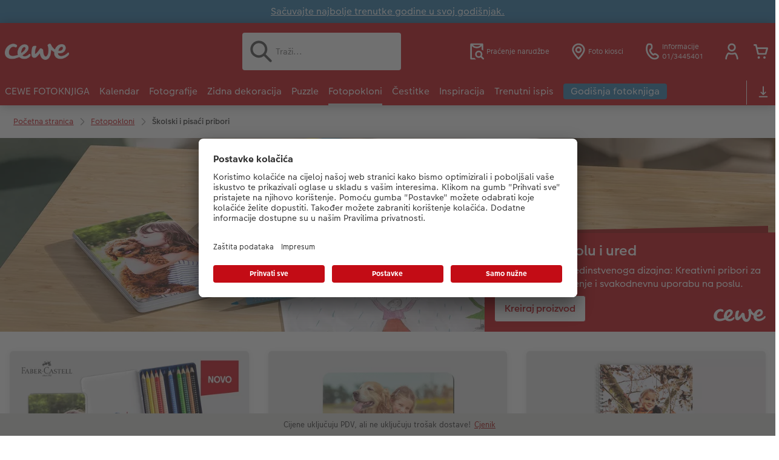

--- FILE ---
content_type: text/html; charset=UTF-8
request_url: https://cewe.hr/pribori-za-skolu-i-ured.html
body_size: 25526
content:
<!-- eos:module:118037 -->
<!DOCTYPE html>
<html lang="hr-HR">
<head>
    <meta http-equiv="content-type" content="text/html;charset=UTF-8"/>
          <meta name="viewport" content="width=device-width, initial-scale=1"/>
        <meta name="language" content="hr"/>
    <meta name="country" content="HR"/>
    <meta name="projectSlug" content="cewe-hu"/>
    <meta name="keyaccount" content="22787"/>
    <meta name="globalName" content="cp-gifts:school-college-office">
    <meta name="channel" content="gifts">
    <meta name="assetRoot" content="./asset/">
    <meta name="pagePath" content="pribori-za-skolu-i-ured.html">
    <title>Personalizirani Pribor za Ured ili Školu | Naruči Online | CEWE</title>

	<meta name="robots" content="index,follow"/>

<meta name="title" content="Personalizirani Pribor za Ured ili Školu | Naruči Online | CEWE">
<meta name="description" content="Kreiraj i naruči personaliziran pribor za ured i školu na našoj web stranici. Naručite i izradite pribore online ili u CEWE Fotosvijet programu."/>



				<link rel="canonical" href="https://cewe.hr/pribori-za-skolu-i-ured.html" />

			<!-- eos:module:118032 -->
<link rel="alternate" href="" hreflang=""/>

			<!-- eos:module:118033 -->
<link rel="alternate" href="" hreflang=""/>

	

    <link rel="icon" href="asset/assets/images/favicon.ico"/>

            <link rel="preload" href="asset/assets/fonts/CEWEIcons/cewe-icons.woff2" as="font" type="font/woff2" crossorigin>
    
            <link rel="preload" href="asset/assets/fonts/CEWEHead/CEWEHead-Regular.woff2" as="font" type="font/woff2" crossorigin>
    
            <link rel="preload" href="asset/assets/fonts/CEWEText/CEWEText-Regular.woff2" as="font" type="font/woff2" crossorigin>
    
            <link rel="preload" href="asset/assets/fonts/LatoLatin/LatoLatin-Regular.woff2" as="font" type="font/woff2" crossorigin>
    
        <!-- is_styleeditor_css_active: true -->
        <!-- is_xmas_css_active: false -->

                        <link type="text/css" rel="stylesheet"
                  href="asset/assets/styles/css-variables-default-styleeditor.css?v=1746439681"/>
                                                        <link type="text/css" rel="stylesheet" href="./asset/assets/styles/css-variables.css?v=1767615759">
                        <link type="text/css" rel="stylesheet" href="styles/variables.css?v=1767615759">
        <link type="text/css" rel="stylesheet" href="asset/assets/styles/css-fonts.css?v=1767615759">
                    <link type="text/css" rel="stylesheet" blocking="render"
                  href="asset/assets/styles/early-styleeditor.css?v=1765977099"/>
                                            <link rel="preload"
                      href="asset/assets/styles/main-styleeditor.css?v=1765462656"
                      as="style">
                        
            <script src="asset/assets/cds/cwc/cwc.esm.js?v=1765462656" type="module"></script>
    
            <script nomodule="" src="asset/assets/cds/cwc/cwc.js?v=1741093160"></script>
    
                

    
    <script type="text/javascript">window.atEnabled=false;</script>
<script type="text/javascript">window.cewe_tc = {};
window.cewe_tc.usc_id = window.cewe_tc.usc_id || "LYiKwRenm";
window.cewe_tc.fb_pixel_id = window.cewe_tc.fb_pixel_id || "";
window.cewe_tc.bing_tracker_id = window.cewe_tc.bing_tracker_id || "";
window.cewe_tc.adform_tracking_id = window.cewe_tc.adform_tracking_id || "";
window.cewe_tc.adform_website_name = window.cewe_tc.adform_website_name || "";
window.cewe_tc.google_adwords_id = window.cewe_tc.google_adwords_id || "";
window.cewe_tc.google_adwords_hps_conversion = window.cewe_tc.google_adwords_hps_conversion || "";
window.cewe_tc.google_adwords_order_conversion = window.cewe_tc.google_adwords_order_conversion || "";
window.cewe_tc.awin_advertiser_id = window.cewe_tc.awin_advertiser_id || "";
window.cewe_tc.mouseflow_website_id = window.cewe_tc.mouseflow_website_id || "";</script>
<script type="text/javascript">window.dataLayer = window.dataLayer || [];
function gtag() {dataLayer.push(arguments);}

gtag('consent', 'default', {
'ad_storage': 'denied',
'analytics_storage': 'denied',
'ad_user_data': 'denied',
'ad_personalization': 'denied',
'wait_for_update': 500
});</script>
<script type="text/javascript">function writeScript(a,b,c){
var s = a.document.createElement("script"), bd = a.document.getElementsByTagName('head');
t = false;
b.forEach(function(item){
	if(t === false){
		t = a.document.location.hostname.indexOf(item) > -1;
	}
});
  if(t){
    s.src = c;
	s.defer = true;
	s.setAttribute('data-settings-id', window.cewe_tc.usc_id);
	s.id="usercentrics-cmp";
    if (bd.length > 0) { bd[0].appendChild(s);}
  }
}
writeScript(window, ['photoprintit.lan','cewe.hr'], '//app.usercentrics.eu/browser-ui/latest/loader.js');</script>
<script type="text/javascript">(function(whitelist,scriptPath){const scriptTag=window.document.createElement('script');const headTag=window.document.getElementsByTagName('head');const domain=window.location.hostname;let isIn=false;let index=0;for(let i=0;i<whitelist.length;i++){for(let j=0;j<whitelist[i].length;j++){if(isIn===false){isIn=domain.indexOf(whitelist[i][j])>-1;index=i;}}}
if(isIn){scriptTag.src='//assets.adobedtm.com/'+scriptPath[index];scriptTag.async=true;if(headTag.length>0){headTag[0].appendChild(scriptTag);}}})([['phoenix-test.photoprintit.lan','cs.phx.photoprintit.com'],['phoenix.photoprintit.lan'],['cewe.hr']],['d607b02754c3/cf71b523a663/launch-089ddd9916cf-development.min.js','d607b02754c3/cf71b523a663/launch-089ddd9916cf-development.min.js','d607b02754c3/cf71b523a663/launch-bf0172296f7e.min.js']);</script>
<script type="text/javascript">(function(w,d,s,l,i){w[l]=w[l]||[];w[l].push({'gtm.start':
new Date().getTime(),event:'gtm.js'});var f=d.getElementsByTagName(s)[0],
j=d.createElement(s),dl=l!='dataLayer'?'&l='+l:'';j.async=true;j.src=
'https://www.googletagmanager.com/gtm.js?id='+i+dl;f.parentNode.insertBefore(j,f);
})(window,document,'script','dataLayer','GTM-5KM9SGF');</script>

</head>
<body>

      <a
            href="#main-content"
            class="skip-link"
            onclick="document.querySelector('#main-content').focus(); return false;"
            data-nav-log="MainNavi#skip-link"
        >
        Preskoči na glavni sadržaj
      </a>

    


    <!-- eos:module:109866 -->

<cwc-component-info-bar
        color-scheme="blue"
        bar-id=""
                >
        <div><p><a href="fotoknjige-teme/godisnja-fotoknjiga.html">Sačuvajte najbolje trenutke godine u svoj godišnjak.</a></p>
</div>
</cwc-component-info-bar>


                          
<cwc-header sticky v="2" role="banner">
    <a class="primary-logo logo-image" href="./index.html" aria-label="Veza na početnu stranicu"></a>

    <div class="search-area">
              <searchbox>
          

<cwc-onsite-search
        class=""
        default-provider="CeweSearchProvider"
        default-provider-config="&#x7B;&quot;host&quot;&#x3A;&quot;https&#x3A;&#x5C;&#x2F;&#x5C;&#x2F;searchservice.photoprintit.com&quot;,&quot;keyAccount&quot;&#x3A;22787,&quot;country&quot;&#x3A;&quot;HR&quot;,&quot;language&quot;&#x3A;&quot;hr&quot;&#x7D;"
        module-config="&#x7B;&#x0A;&#x20;&#x20;&#x20;&#x20;&quot;OrderStatusOnSiteSearchModule&quot;&#x3A;&#x20;&#x7B;&#x0A;&#x20;&#x20;&#x20;&#x20;&#x20;&#x20;&#x20;&#x20;&quot;forwardLink&quot;&#x3A;&#x20;&quot;&#x2F;online-pracenje-narudzbe.html&#x23;&#x2F;&#x3F;orderid&#x3D;&#x7B;&#x7B;query&#x7D;&#x7D;&quot;,&#x0A;&#x20;&#x20;&#x20;&#x20;&#x20;&#x20;&#x20;&#x20;&quot;forwardPageidentifier&quot;&#x3A;&#x20;&quot;cp-service&#x3A;statusnarudzbe&quot;,&#x0A;&#x20;&#x20;&#x20;&#x20;&#x20;&#x20;&#x20;&#x20;&quot;text-resources&quot;&#x3A;&#x20;&#x7B;&quot;headline&quot;&#x3A;&quot;Status&#x20;narud&#x5C;u017ebe&quot;,&quot;description&quot;&#x3A;&quot;&#x5C;u017delite&#x20;li&#x20;vidjeti&#x20;status&#x20;svoje&#x20;narud&#x5C;u017ebe&#x3F;&quot;,&quot;buttonLabel&quot;&#x3A;&quot;Nastavite&#x20;s&#x20;pra&#x5C;u0107enjem&#x20;narud&#x5C;u017ebe&quot;&#x7D;&#x0A;&#x0A;&#x20;&#x20;&#x20;&#x20;&#x7D;&#x0A;&#x7D;"
        text-resources="&#x7B;&quot;results&quot;&#x3A;&#x7B;&quot;showMoreResults&quot;&#x3A;&quot;Prika&#x5C;u017ei&#x20;vi&#x5C;u0161e&#x20;&#x28;&#x7B;&#x7B;count&#x7D;&#x7D;&#x29;&quot;,&quot;showMoreResultsClose&quot;&#x3A;&quot;Prika&#x5C;u017ei&#x20;manje&quot;,&quot;totalResult&quot;&#x3A;&quot;Rezultat&quot;,&quot;totalResults&quot;&#x3A;&quot;Rezultat&quot;,&quot;product&quot;&#x3A;&#x7B;&quot;headline&quot;&#x3A;&quot;Proizvodi&quot;&#x7D;,&quot;service&quot;&#x3A;&#x7B;&quot;headline&quot;&#x3A;&quot;Usluga&quot;&#x7D;,&quot;inspiration&quot;&#x3A;&#x7B;&quot;headline&quot;&#x3A;&quot;Inspiracija&quot;&#x7D;,&quot;page&quot;&#x3A;&#x7B;&quot;headline&quot;&#x3A;&quot;Ostalo&quot;&#x7D;,&quot;category&quot;&#x3A;&#x7B;&quot;headline&quot;&#x3A;&quot;Kategorija&quot;,&quot;preposition&quot;&#x3A;&quot;&#x5C;u2013&quot;&#x7D;&#x7D;,&quot;suggestions&quot;&#x3A;&#x7B;&quot;headline&quot;&#x3A;&quot;Preporuke&quot;,&quot;headlineTops&quot;&#x3A;&quot;&#x5C;u010ceste&#x20;pretrage&quot;&#x7D;,&quot;alternatives&quot;&#x3A;&#x7B;&quot;headline&quot;&#x3A;&quot;Sli&#x5C;u010dni&#x20;proizvodi&quot;&#x7D;,&quot;loading&quot;&#x3A;&#x7B;&quot;text&quot;&#x3A;&quot;U&#x5C;u010ditavanje&#x20;rezultata&quot;&#x7D;,&quot;messages&quot;&#x3A;&#x7B;&quot;notFound&quot;&#x3A;&#x7B;&quot;headline&quot;&#x3A;&quot;Nema&#x20;rezultata&#x20;pretra&#x5C;u017eivanja.&quot;,&quot;text&quot;&#x3A;&quot;Va&#x5C;u0161a&#x20;pretraga&#x20;za&#x20;&#x27;&#x7B;&#x7B;query&#x7D;&#x7D;&#x27;&#x20;nije&#x20;dala&#x20;rezultate.&quot;,&quot;notice&quot;&#x3A;&quot;&lt;p&gt;&lt;strong&gt;Savjeti&#x20;za&#x20;daljnju&#x20;pretragu&lt;&#x5C;&#x2F;strong&gt;&#x5C;nProvjerite&#x20;ima&#x20;li&#x20;u&#x20;pojmu&#x20;za&#x20;pretra&#x5C;u017eivanje&#x20;pravopisnih&#x20;pogre&#x5C;u0161aka.&#x5C;nKoristite&#x20;op&#x5C;u0107enitiji&#x20;izraz.&#x5C;nPrepi&#x5C;u0161ite&#x20;predmet&#x20;koji&#x20;tra&#x5C;u017eite&#x20;drugim&#x20;pojmom&#x20;&#x28;sinonimom&#x29;.&lt;&#x5C;&#x2F;p&gt;&#x5C;n&quot;&#x7D;,&quot;responseError&quot;&#x3A;&#x7B;&quot;retryBtn&quot;&#x3A;&quot;Poku&#x5C;u0161aj&#x20;ponovno&quot;,&quot;headline&quot;&#x3A;&quot;Nema&#x20;veze&#x20;s&#x20;poslu&#x5C;u017eiteljem.&quot;,&quot;text&quot;&#x3A;&quot;Veza&#x20;s&#x20;poslu&#x5C;u017eiteljem&#x20;je&#x20;prekinuta.&#x20;Molimo&#x20;poku&#x5C;u0161ajte&#x20;ponovno.&quot;&#x7D;&#x7D;&#x7D;&#x0A;"
>
    <cwc-component-autocomplete
            slot="input"
            name="search-input"
            value=""
            placeholder="Tra&#x017E;i..."
            data="">
              <svg class="sprite-icon "             slot="icon"
        >
        <use href='./asset/assets/sprite-icon/sprite-base.svg?v=#icon-search'/>
    </svg>

    </cwc-component-autocomplete>
</cwc-onsite-search>


        </searchbox>
          </div>

    <div class="service-area">
        <!-- eos:module:109838 -->


    <!-- eos:module:453499 -->


    
    <a href="./online-pracenje-narudzbe.html"  data-nav-log="MainNavi#Praćenje narudžbe"
       class="service-area-item">
                <svg class="sprite-icon service-icon" >
        <use href='./asset/assets/sprite-icon/sprite-base.svg?v=#icon-orderinfo'/>
    </svg>

                    <span class="service-icon-label">
            <span>Praćenje narudžbe</span>
            <br>
            <span></span>
        </span>
            </a>
<!-- eos:module:403073 -->


    
    <a href="fotografija/cewe-trenutna-fotousluga/pretrazivac-fotokioska.html"  data-nav-log="MainNavi#Foto kiosci"
       class="service-area-item">
                <svg class="sprite-icon service-icon" >
        <use href='./asset/assets/sprite-icon/sprite-base.svg?v=#icon-location'/>
    </svg>

                    <span class="service-icon-label">
            <span>Foto kiosci</span>
            <br>
            <span></span>
        </span>
            </a>
<!-- eos:module:330168 -->


    
    <a href="./kontaktirajte-nas.html"  
       class="service-area-item">
                <svg class="sprite-icon service-icon" >
        <use href='./asset/assets/sprite-icon/sprite-base.svg?v=#icon-phone'/>
    </svg>

                    <span class="service-icon-label">
            <span>Informacije</span>
            <br>
            <span>01/3445401</span>
        </span>
            </a>

            <cwc-user-icon class="service-area-item" aria-label="Moj korisnički račun" role="button"
                       data-title="Moj korisnički račun"                       operator="50022787"
                       key-account="22787"
                       my-account-link="./account.html"
                       use-capi-auth="false"
                       data-nav-log="MainNavi#Account"
                       text-logged-in=""
                       enable-modal="false">
                    <svg class="sprite-icon "             slot="svg"
        >
        <use href='./asset/assets/sprite-icon/sprite-base.svg?v=#icon-name'/>
    </svg>


            <style>
                @media (min-width: 1024px) {
                    .sg-cw-button.user-icon-modal-button {
                        min-width: 300px;
                    }
                }

                @media (max-width: 1023px) {
                    .sg-cw-button.user-icon-modal-button {
                        min-width: 40vw;
                    }
                }

                .sg-cw-center.user-icon-modal-body {
                    color: #0e204e
                }
            </style>
            <svg slot="tick-svg" viewBox="0 0 30 30" style="width: 100%; height: 100%">
                <path fill="none" stroke-width="3" stroke-linecap="round"
                      stroke-linejoin="round" d="M 7,15 L 13, 21 L 23, 9"/>
            </svg>
            <h3 slot="modal-header">Moj korisnički račun</h3>
            <div slot="modal-body-logged-out"
                 class="sg-cw-center user-icon-modal-body">Molimo odaberite...</div>
            <div slot="modal-body-logged-in"
                 class="sg-cw-center user-icon-modal-body">Prilikom odjave, iz sigurnosnih razloga, brišu se svi nespremljeni projekti i sadržaj vaše košarice.</div>
            <button slot="modal-footer-button-login"
                    class="modal-csc-button ips-link user-icon-modal-button">
                Prijava
            </button>
            <button slot="modal-footer-button-my-account"
                    class="modal-csc-button ips-link user-icon-modal-button">
                Prijava
            </button>
            <button slot="modal-footer-button-logout"
                    class="modal-csc-button ips-link  user-icon-modal-button">
                Odjava
            </button>
        </cwc-user-icon>
                <cwc-cart-icon class="service-area-item" aria-label="Košarica"
                       data-title="Košarica"                       key-account="22787"
                       cart-link="./checkout.html"
                       data-nav-log="MainNavi#Cart"
                       operator="50022787">
                    <svg class="sprite-icon "             slot="svg"
        >
        <use href='./asset/assets/sprite-icon/sprite-base.svg?v=#icon-cart-simple'/>
    </svg>

        </cwc-cart-icon>
    
    </div>

    <div class="secondary-logo-area">
        <div class="secondary-logo">
                    </div>
    </div>

    <div class="primary-nav-area">
                    
    
            
            
<input type="checkbox" id="nav-visible-mobile-toggle">
<label class="nav-visible-mobile-activator" for="nav-visible-mobile-toggle">
    <div class="menu-toggle-burgex">
        <span></span>
        <span></span>
        <span></span>
        <span></span>
    </div>
    <span>Izbornik</span>
</label>

<nav class="primary-nav" role="navigation">
    <div class="nav-mobile-cropping">
        <div class="nav-mobile-topbar">
            <span class="nav-active-submenu-label">Izbornik</span>
        </div>

        <div class="primary-nav-wrapper">
                                                                                                                                                                                                                                                                                                                                                                                                                                                                                                                                                                                                                                                                                                                                                                                                                                                                                                                                                                                                                                                                                                                                                                                                                                                                                                                                                                                                                                                                                                                                                                                                                                                                                                                                                                                                                                                                                                                                                                                                                                                                                                                                                                                                                                                                                                                                                                                                                                                                                                                                                                                                                                                                                                                                                                                                                                                                                                                                                                                                                                                                                                                                                                                                                                                                                                                                                                                                                                                                                                                                                                                                                                                                                                                                                                                                            
                    <div class="nav-item has-children" >
                                                
                                                <label class="primary-nav-item-more" for="1698333935_1124373904">
                            <a class="nav-item-label"
                               href="./cewe-fotoknjiga.html"
                               data-nav-log="MainNavi#CEWE FOTOKNJIGA">
                                                                <span>CEWE FOTOKNJIGA</span>
                            </a>
                                                                    <svg class="sprite-icon " >
        <use href='./asset/assets/sprite-icon/sprite-base.svg?v=#icon-arrow-right'/>
    </svg>

                                                    </label>

                                                    <div class="ancillary-nav">
                                <div class="ancillary-nav-cropping">
                                    <ul class="ancillary-nav-content no-list-styling" aria-label="Podnavigacija">
                                        <li class="ancillary-nav-item-back">
                                          <input class="ancillary-nav-toggle"
                                                 type="checkbox"
                                                 id="1698333935_1124373904"
                                                  >
                                                    <svg class="sprite-icon " >
        <use href='./asset/assets/sprite-icon/sprite-base.svg?v=#icon-arrow-left'/>
    </svg>

                                            <span>CEWE FOTOKNJIGA</span>
                                        </li>
                                                                                                                                                                                                                                                                                                                                                                                                                                                    
                                    <li class="ancillary-nav-item overview-item" >
                                                                                <a href="./cewe-fotoknjiga.html"
                                           data-nav-log="SubNavi#CEWE FOTOKNJIGA|Pregled"
                                           data-id="18726">
                                            Pregled
                                        </a></li>
                                
                                    <li class="ancillary-nav-item " >
                                                                                <a href="./cewe-fotoknjiga.html#40"
                                           data-nav-log="SubNavi#CEWE FOTOKNJIGA|Veliki format"
                                           data-id="19948">
                                            Veliki format
                                        </a></li>
                                
                                    <li class="ancillary-nav-item " >
                                                                                <a href="./cewe-fotoknjiga.html#43"
                                           data-nav-log="SubNavi#CEWE FOTOKNJIGA|Mali format"
                                           data-id="19949">
                                            Mali format
                                        </a></li>
                                
                                    <li class="ancillary-nav-item " >
                                                                                <a href="./cewe-fotoknjiga.html#45"
                                           data-nav-log="SubNavi#CEWE FOTOKNJIGA|Ekstra veliki format"
                                           data-id="19950">
                                            Ekstra veliki format
                                        </a></li>
                                
                                    <li class="ancillary-nav-item " >
                                                                                <a href="./cewe-fotoknjiga.html"
                                           data-nav-log="SubNavi#CEWE FOTOKNJIGA|Formati"
                                           data-id="6987">
                                            Formati
                                        </a></li>
                                
                                    <li class="ancillary-nav-item " >
                                                                                <a href="./fotoknjige-teme.html"
                                           data-nav-log="SubNavi#CEWE FOTOKNJIGA|Teme fotoknjige"
                                           data-id="18569">
                                            Teme fotoknjige
                                        </a></li>
                                
                                    <li class="ancillary-nav-item " >
                                                                                <a href="inspiracija/savjeti-za-cewe-fotoknjige.html"
                                           data-nav-log="SubNavi#CEWE FOTOKNJIGA|Savjeti, i ideje za izradu"
                                           data-id="15940">
                                            Savjeti, i ideje za izradu
                                        </a></li>
                                
                                    <li class="ancillary-nav-item " >
                                                                                <a href="cewe-fotoknjiga/predlosci-za-fotoknjige.html"
                                           data-nav-log="SubNavi#CEWE FOTOKNJIGA|Predlošci knjiga"
                                           data-id="14040">
                                            Predlošci knjiga
                                        </a></li>
                                
                                    <li class="ancillary-nav-item " >
                                                                                <a href="cewe-fotoknjiga/uzorci-kupaca.html"
                                           data-nav-log="SubNavi#CEWE FOTOKNJIGA|Fotoknjiga uzorci kupaca"
                                           data-id="6777">
                                            Fotoknjiga uzorci kupaca
                                        </a></li>
                                
                                    <li class="ancillary-nav-item " >
                                                                                <a href="./nacini-narucivanja.html"
                                           data-nav-log="SubNavi#CEWE FOTOKNJIGA|Ovako funkcionira"
                                           data-id="7084">
                                            Ovako funkcionira
                                        </a></li>
                                
                                    <li class="ancillary-nav-item " >
                                                                                <a href="cewe-fotoknjiga/kids.html"
                                           data-nav-log="SubNavi#CEWE FOTOKNJIGA|CEWE FOTOKNJIGA Kids"
                                           data-id="6793">
                                            CEWE FOTOKNJIGA Kids
                                        </a></li>
                                
                                    </ul>
                                </div>
                            </div>
                                            </div>
                                                                                                                                                                                                                                                                                                                                                                                                                                                                                                                                                                                                                                                                                                                                                                                                                                                                                                                                                                                                                                                                                                                                                                                                                                                                                                                                                                                                                                                                                                                        
                    <div class="nav-item has-children" >
                                                
                                                <label class="primary-nav-item-more" for="1698333935_539102176">
                            <a class="nav-item-label"
                               href="./fotokalendari.html"
                               data-nav-log="MainNavi#Kalendar">
                                                                <span>Kalendar</span>
                            </a>
                                                                    <svg class="sprite-icon " >
        <use href='./asset/assets/sprite-icon/sprite-base.svg?v=#icon-arrow-right'/>
    </svg>

                                                    </label>

                                                    <div class="ancillary-nav">
                                <div class="ancillary-nav-cropping">
                                    <ul class="ancillary-nav-content no-list-styling" aria-label="Podnavigacija">
                                        <li class="ancillary-nav-item-back">
                                          <input class="ancillary-nav-toggle"
                                                 type="checkbox"
                                                 id="1698333935_539102176"
                                                  >
                                                    <svg class="sprite-icon " >
        <use href='./asset/assets/sprite-icon/sprite-base.svg?v=#icon-arrow-left'/>
    </svg>

                                            <span>Kalendar</span>
                                        </li>
                                                                                                                                                                                        
                                    <li class="ancillary-nav-item overview-item" >
                                                                                <a href="./fotokalendari.html"
                                           data-nav-log="SubNavi#Kalendar|Pregled"
                                           data-id="18731">
                                            Pregled
                                        </a></li>
                                
                                    <li class="ancillary-nav-item " >
                                                                                <a href="fotokalendari/zidni.html"
                                           data-nav-log="SubNavi#Kalendar|Zidni kalendar"
                                           data-id="6823">
                                            Zidni kalendar
                                        </a></li>
                                
                                    <li class="ancillary-nav-item " >
                                                                                <a href="fotokalendari/stolni.html"
                                           data-nav-log="SubNavi#Kalendar|Stolni kalendar"
                                           data-id="6906">
                                            Stolni kalendar
                                        </a></li>
                                
                                    <li class="ancillary-nav-item " >
                                                                                <a href="fotokalendari/planeri.html"
                                           data-nav-log="SubNavi#Kalendar|Planer"
                                           data-id="13862">
                                            Planer
                                        </a></li>
                                
                                    </ul>
                                </div>
                            </div>
                                            </div>
                                                                                                                                                                                                                                                                                                                                                                                                                                                                                                                                                                                                                                                                                                                                                                                                                                                                                                                                                                                                                                                                                                                                                                                                                                                                                                                                                                                                                                                                                                                                                                                                                                                                                                                                                                                                                                                                                                                                                                                                                                                                                                                                                                                                                                                                                                                                                                                                                                                                                                                                                                                                                                                                                                                                                                                                                                                                                                                                                                                                                                                                                                                                                                                                                                                                                                                                                                                                                                                                                                                                                                                                                                                                                                                                                                                                                                                                                                                                                                                                                                                                                                                                                                                                                                                                                                                                                                                                                            
                    <div class="nav-item has-children" >
                                                
                                                <label class="primary-nav-item-more" for="1698333935_1204654057">
                            <a class="nav-item-label"
                               href="./fotografija.html"
                               data-nav-log="MainNavi#Fotografije">
                                                                <span>Fotografije</span>
                            </a>
                                                                    <svg class="sprite-icon " >
        <use href='./asset/assets/sprite-icon/sprite-base.svg?v=#icon-arrow-right'/>
    </svg>

                                                    </label>

                                                    <div class="ancillary-nav">
                                <div class="ancillary-nav-cropping">
                                    <ul class="ancillary-nav-content no-list-styling" aria-label="Podnavigacija">
                                        <li class="ancillary-nav-item-back">
                                          <input class="ancillary-nav-toggle"
                                                 type="checkbox"
                                                 id="1698333935_1204654057"
                                                  >
                                                    <svg class="sprite-icon " >
        <use href='./asset/assets/sprite-icon/sprite-base.svg?v=#icon-arrow-left'/>
    </svg>

                                            <span>Fotografije</span>
                                        </li>
                                                                                                                                                                                                                                                                                                                                                                                                                                                                                                                                                                
                                    <li class="ancillary-nav-item overview-item" >
                                                                                <a href="./fotografija.html"
                                           data-nav-log="SubNavi#Fotografije|Pregled"
                                           data-id="18727">
                                            Pregled
                                        </a></li>
                                
                                    <li class="ancillary-nav-item " >
                                                                                <a href="fotografija/izrada-fotografija.html"
                                           data-nav-log="SubNavi#Fotografije|Izrada premium fotografija"
                                           data-id="6753">
                                            Izrada premium fotografija
                                        </a></li>
                                
                                    <li class="ancillary-nav-item " >
                                                                                <a href="fotografija/fotografija-u-okviru.html"
                                           data-nav-log="SubNavi#Fotografije|Fotografija u okviru"
                                           data-id="19348">
                                            Fotografija u okviru
                                        </a></li>
                                
                                    <li class="ancillary-nav-item " >
                                                                                <a href="zidne-dekoracije/fotografije-velikog-formata-na-fotopapiru.html"
                                           data-nav-log="SubNavi#Fotografije|Velike fotografije na fotopapiru"
                                           data-id="7186">
                                            Velike fotografije na fotopapiru
                                        </a></li>
                                
                                    <li class="ancillary-nav-item " >
                                                                                <a href="fotografija/little-prints.html"
                                           data-nav-log="SubNavi#Fotografije|Male Fotografije"
                                           data-id="21775">
                                            Male Fotografije
                                        </a></li>
                                
                                    <li class="ancillary-nav-item " >
                                                                                <a href="fotografija/natur-fotografije.html"
                                           data-nav-log="SubNavi#Fotografije|Natur fotografije"
                                           data-id="15796">
                                            Natur fotografije
                                        </a></li>
                                
                                    <li class="ancillary-nav-item " >
                                                                                <a href="zidne-dekoracije/poster-premium.html"
                                           data-nav-log="SubNavi#Fotografije|Premium poster"
                                           data-id="7063">
                                            Premium poster
                                        </a></li>
                                
                                    <li class="ancillary-nav-item " >
                                                                                <a href="fotografija/art-fotografije.html"
                                           data-nav-log="SubNavi#Fotografije|Art fotografije"
                                           data-id="7033">
                                            Art fotografije
                                        </a></li>
                                
                                    <li class="ancillary-nav-item " >
                                                                                <a href="fotografija/razvijanje-fotografija-standard.html"
                                           data-nav-log="SubNavi#Fotografije|Izrada standard fotografija"
                                           data-id="15941">
                                            Izrada standard fotografija
                                        </a></li>
                                
                                    <li class="ancillary-nav-item " >
                                                                                <a href="fotografija/kutije-za-pohranu-fotografija.html"
                                           data-nav-log="SubNavi#Fotografije|Kutije za pohranu fotografija"
                                           data-id="6948">
                                            Kutije za pohranu fotografija
                                        </a></li>
                                
                                    <li class="ancillary-nav-item " >
                                                                                <a href="./fotografija.html#391"
                                           data-nav-log="SubNavi#Fotografije|Foto paketi"
                                           data-id="7114">
                                            Foto paketi
                                        </a></li>
                                
                                    <li class="ancillary-nav-item " >
                                                                                <a href="fotografija/naljepnica-za-fotografije.html"
                                           data-nav-log="SubNavi#Fotografije|Fotonaljepnica"
                                           data-id="7156">
                                            Fotonaljepnica
                                        </a></li>
                                
                                    <li class="ancillary-nav-item " >
                                                                                <a href="fotografija/cewe-trenutna-fotousluga.html"
                                           data-nav-log="SubNavi#Fotografije|CEWE TRENUTNI ISPIS FOTOGRAFIJA"
                                           data-id="7011">
                                            CEWE TRENUTNI ISPIS FOTOGRAFIJA
                                        </a></li>
                                
                                    <li class="ancillary-nav-item " >
                                                                                <a href="./trenutna-izrada-naljepnica.html"
                                           data-nav-log="SubNavi#Fotografije|Trenutna izrada naljepnica"
                                           data-id="21428">
                                            Trenutna izrada naljepnica
                                        </a></li>
                                
                                    </ul>
                                </div>
                            </div>
                                            </div>
                                                                                                                                                                                                                                                                                                                                                                                                                                                                                                                                                                                                                                                                                                                                                                                                                                                                                                                                                                                                                                                                                                                                                                                                                                                                                                                                                                                                                                                                                                                                                                                                                                                                                                                                                                                                                                                                                                                                                                                                                                                                                                                                                                                                                                                                                                                                                                                                                                                                                                                                                                                                                                                                                                                                                                                                                                                                                                                                                                                                                                                                                                                                                                                                                                                                                                                                                                                                                                                                                                                                                                                                                                                                                                                                                                                                                                                                                                                                                                                                                                                                                                                                                                                                                                                                                                                                                                                                                                                                                                                                                                                                                                                                                                                                                                                                                                                                                                                                                                                                                                                                                                
                    <div class="nav-item has-children" >
                                                
                                                <label class="primary-nav-item-more" for="1698333935_312366393">
                            <a class="nav-item-label"
                               href="./zidne-dekoracije.html"
                               data-nav-log="MainNavi#Zidna dekoracija">
                                                                <span>Zidna dekoracija</span>
                            </a>
                                                                    <svg class="sprite-icon " >
        <use href='./asset/assets/sprite-icon/sprite-base.svg?v=#icon-arrow-right'/>
    </svg>

                                                    </label>

                                                    <div class="ancillary-nav">
                                <div class="ancillary-nav-cropping">
                                    <ul class="ancillary-nav-content no-list-styling" aria-label="Podnavigacija">
                                        <li class="ancillary-nav-item-back">
                                          <input class="ancillary-nav-toggle"
                                                 type="checkbox"
                                                 id="1698333935_312366393"
                                                  >
                                                    <svg class="sprite-icon " >
        <use href='./asset/assets/sprite-icon/sprite-base.svg?v=#icon-arrow-left'/>
    </svg>

                                            <span>Zidna dekoracija</span>
                                        </li>
                                                                                                                                                                                                                                                                                                                                                                                                                                                                                                                                                                                                                                                                            
                                    <li class="ancillary-nav-item overview-item" >
                                                                                <a href="./zidne-dekoracije.html"
                                           data-nav-log="SubNavi#Zidna dekoracija|Pregled"
                                           data-id="18728">
                                            Pregled
                                        </a></li>
                                
                                    <li class="ancillary-nav-item " >
                                                                                <a href="zidne-dekoracije/fotografije-na-platnu.html"
                                           data-nav-log="SubNavi#Zidna dekoracija|Fotografije na platnu"
                                           data-id="6838">
                                            Fotografije na platnu
                                        </a></li>
                                
                                    <li class="ancillary-nav-item " >
                                                                                <a href="zidne-dekoracije/poster-premium.html"
                                           data-nav-log="SubNavi#Zidna dekoracija|Premium poster"
                                           data-id="6812">
                                            Premium poster
                                        </a></li>
                                
                                    <li class="ancillary-nav-item " >
                                                                                <a href="zidne-dekoracije/premium-poster-u-okviru.html"
                                           data-nav-log="SubNavi#Zidna dekoracija|Premium poster u okviru"
                                           data-id="13861">
                                            Premium poster u okviru
                                        </a></li>
                                
                                    <li class="ancillary-nav-item " >
                                                                                <a href="zidne-dekoracije/poster-s-kartom.html"
                                           data-nav-log="SubNavi#Zidna dekoracija|Poster s kartom"
                                           data-id="19964">
                                            Poster s kartom
                                        </a></li>
                                
                                    <li class="ancillary-nav-item " >
                                                                                <a href="zidne-dekoracije/akrilna-fotografija-s-direktnim-ispisom.html"
                                           data-nav-log="SubNavi#Zidna dekoracija|Akrilna fotografija s direktnim ispisom"
                                           data-id="6842">
                                            Akrilna fotografija s direktnim ispisom
                                        </a></li>
                                
                                    <li class="ancillary-nav-item " >
                                                                                <a href="zidne-dekoracije/alu-fotografija-poster.html"
                                           data-nav-log="SubNavi#Zidna dekoracija|Alu fotografija s direktnim ispisom"
                                           data-id="6844">
                                            Alu fotografija s direktnim ispisom
                                        </a></li>
                                
                                    <li class="ancillary-nav-item " >
                                                                                <a href="zidne-dekoracije/galerijska-fotografija.html"
                                           data-nav-log="SubNavi#Zidna dekoracija|Galerijska fotografija"
                                           data-id="6848">
                                            Galerijska fotografija
                                        </a></li>
                                
                                    <li class="ancillary-nav-item " >
                                                                                <a href="zidne-dekoracije/fotografija-na-forexu.html"
                                           data-nav-log="SubNavi#Zidna dekoracija|Fotografija na Forexu"
                                           data-id="6846">
                                            Fotografija na Forexu
                                        </a></li>
                                
                                    <li class="ancillary-nav-item " >
                                                                                <a href="zidne-dekoracije/ploca-dobrodoslice-za-vjencanje.html"
                                           data-nav-log="SubNavi#Zidna dekoracija|Ploča dobrodošlice za vjenčanje"
                                           data-id="21407">
                                            Ploča dobrodošlice za vjenčanje
                                        </a></li>
                                
                                    <li class="ancillary-nav-item " >
                                                                                <a href="zidne-dekoracije/letvica-za-poster.html"
                                           data-nav-log="SubNavi#Zidna dekoracija|Letvica za poster"
                                           data-id="14030">
                                            Letvica za poster
                                        </a></li>
                                
                                    <li class="ancillary-nav-item " >
                                                                                <a href="zidne-dekoracije/hexxas.html"
                                           data-nav-log="SubNavi#Zidna dekoracija|Hexxas"
                                           data-id="6736">
                                            Hexxas
                                        </a></li>
                                
                                    <li class="ancillary-nav-item " >
                                                                                <a href="zidne-dekoracije/fotografija-na-drvu.html"
                                           data-nav-log="SubNavi#Zidna dekoracija|Fotografija na drvu"
                                           data-id="6850">
                                            Fotografija na drvu
                                        </a></li>
                                
                                    <li class="ancillary-nav-item " >
                                                                                <a href="zidne-dekoracije/visedijelni-zidni-dekor.html"
                                           data-nav-log="SubNavi#Zidna dekoracija|Višedijelne zidne dekoracije"
                                           data-id="6834">
                                            Višedijelne zidne dekoracije
                                        </a></li>
                                
                                    <li class="ancillary-nav-item " >
                                                                                <a href="zidne-dekoracije/kolaze-foto.html"
                                           data-nav-log="SubNavi#Zidna dekoracija|Foto kolaži"
                                           data-id="6826">
                                            Foto kolaži
                                        </a></li>
                                
                                    <li class="ancillary-nav-item " >
                                                                                <a href="zidne-dekoracije/foto-traka.html"
                                           data-nav-log="SubNavi#Zidna dekoracija|Foto vrpca"
                                           data-id="6836">
                                            Foto vrpca
                                        </a></li>
                                
                                    <li class="ancillary-nav-item " >
                                                                                <a href="zidne-dekoracije/xxl-retro-fotografija.html"
                                           data-nav-log="SubNavi#Zidna dekoracija|XXL Retro fotografija"
                                           data-id="22093">
                                            XXL Retro fotografija
                                        </a></li>
                                
                                    </ul>
                                </div>
                            </div>
                                            </div>
                                                                                                                            
                    <div class="nav-item " >
                                                
                                                <label class="primary-nav-item-more" for="1698333935_1422384567">
                            <a class="nav-item-label"
                               href="fotopokloni/personalizirane-slagalice.html"
                               data-nav-log="MainNavi#Puzzle">
                                                                <span>Puzzle</span>
                            </a>
                                                    </label>

                                            </div>
                                                                                                                                                                                                                                                                                                                                                                                                                                                                                                                                                                                                                                                                                                                                                                                                                                                                                                                                                                                                                                                                                                                                                                                                                                                                                                                                                                                                                                                                                                                                                                                                                                                                                                                                                                                                                                                                                                                                                                                                                                                                                                                                                                                                                                                                                                                                                                                                                                                                                                                                                                                                                                                                                                                                                                                                                                                                                                                                                                                                                                                                                                                                                                                                                                                                                                                                                                                                                                                                                                                                                                                                                                                                                                                                                                                                                                                                                                                                                                                                                                                                                                                                            
                    <div class="nav-item has-children" active>
                                                
                                                <label class="primary-nav-item-more" for="1698333935_797660633">
                            <a class="nav-item-label"
                               href="./fotopokloni.html"
                               data-nav-log="MainNavi#Fotopokloni">
                                                                <span>Fotopokloni</span>
                            </a>
                                                                    <svg class="sprite-icon " >
        <use href='./asset/assets/sprite-icon/sprite-base.svg?v=#icon-arrow-right'/>
    </svg>

                                                    </label>

                                                    <div class="ancillary-nav">
                                <div class="ancillary-nav-cropping">
                                    <ul class="ancillary-nav-content no-list-styling" aria-label="Podnavigacija">
                                        <li class="ancillary-nav-item-back">
                                          <input class="ancillary-nav-toggle"
                                                 type="checkbox"
                                                 id="1698333935_797660633"
                                                  checked>
                                                    <svg class="sprite-icon " >
        <use href='./asset/assets/sprite-icon/sprite-base.svg?v=#icon-arrow-left'/>
    </svg>

                                            <span>Fotopokloni</span>
                                        </li>
                                                                                                                                                                                                                                                                                                                                                                                                                                                                                                                            
                                    <li class="ancillary-nav-item overview-item" >
                                                                                <a href="./fotopokloni.html"
                                           data-nav-log="SubNavi#Fotopokloni|Pregled"
                                           data-id="18730">
                                            Pregled
                                        </a></li>
                                
                                    <li class="ancillary-nav-item " >
                                                                                <a href="./igracke.html"
                                           data-nav-log="SubNavi#Fotopokloni|Igračke"
                                           data-id="6730">
                                            Igračke
                                        </a></li>
                                
                                    <li class="ancillary-nav-item " >
                                                                                <a href="fotopokloni/salice.html"
                                           data-nav-log="SubNavi#Fotopokloni|Šalice"
                                           data-id="6857">
                                            Šalice
                                        </a></li>
                                
                                    <li class="ancillary-nav-item " >
                                                                                <a href="./maskice-za-telefone.html"
                                           data-nav-log="SubNavi#Fotopokloni|Maskice za telefone"
                                           data-id="7184">
                                            Maskice za telefone
                                        </a></li>
                                
                                    <li class="ancillary-nav-item " >
                                                                                <a href="fotopokloni/fotomagneti.html"
                                           data-nav-log="SubNavi#Fotopokloni|Fotomagneti"
                                           data-id="6961">
                                            Fotomagneti
                                        </a></li>
                                
                                    <li class="ancillary-nav-item " >
                                                                                <a href="./dekoracija.html"
                                           data-nav-log="SubNavi#Fotopokloni|Dekoracija"
                                           data-id="6873">
                                            Dekoracija
                                        </a></li>
                                
                                    <li class="ancillary-nav-item " >
                                                                                <a href="./cestitka.html"
                                           data-nav-log="SubNavi#Fotopokloni|Čestitke"
                                           data-id="22524">
                                            Čestitke
                                        </a></li>
                                
                                    <li class="ancillary-nav-item " active>
                                                                                <a href="./pribori-za-skolu-i-ured.html"
                                           data-nav-log="SubNavi#Fotopokloni|Školski i pisaći pribori"
                                           data-id="6888">
                                            Školski i pisaći pribori
                                        </a></li>
                                
                                    <li class="ancillary-nav-item " >
                                                                                <a href="fotopokloni/poklon-fotokutije/premium-poklon-fotokutija.html"
                                           data-nav-log="SubNavi#Fotopokloni|Poklon fotokutije"
                                           data-id="15766">
                                            Poklon fotokutije
                                        </a></li>
                                
                                    <li class="ancillary-nav-item " >
                                                                                <a href="./tekstili.html"
                                           data-nav-log="SubNavi#Fotopokloni|Tekstili"
                                           data-id="6880">
                                            Tekstili
                                        </a></li>
                                
                                    <li class="ancillary-nav-item " >
                                                                                <a href="fotografija/art-fotografije.html"
                                           data-nav-log="SubNavi#Fotopokloni|Umjetničke fotografije"
                                           data-id="6725">
                                            Umjetničke fotografije
                                        </a></li>
                                
                                    <li class="ancillary-nav-item " >
                                                                                <a href="./fotokalendari.html"
                                           data-nav-log="SubNavi#Fotopokloni|Foto kalendari"
                                           data-id="7202">
                                            Foto kalendari
                                        </a></li>
                                
                                    <li class="ancillary-nav-item " >
                                                                                <a href="cewe-fotoknjiga/kids.html"
                                           data-nav-log="SubNavi#Fotopokloni|CEWE FOTOKNJIGA Kids"
                                           data-id="7211">
                                            CEWE FOTOKNJIGA Kids
                                        </a></li>
                                
                                    </ul>
                                </div>
                            </div>
                                            </div>
                                                                                                                                                                                                                                                                                                                                                                                                                                                                                                                                                                                                                                                                                                                                                                                                                                                                                                                                                                                                                                                                                                                                                                                                                                                                                                                                                                                                                                                                                                                                                                                                                                                                                                                                                                                                                                                                                                                                                                                                                                                                                                                                                                                                                                                                                                                                                                                                                                                                                                                                                                                                                                                                                                                                                                                                                                                                                                                                                                                                                                                                                                                                                                                                                                                                                                                                                                                                                                                                                                                                                                                                                                                                                                                                                                                                                                                                                                                                                                                                                                                
                    <div class="nav-item has-children" >
                                                
                                                <label class="primary-nav-item-more" for="1698333935_1578988140">
                            <a class="nav-item-label"
                               href="./cestitka.html"
                               data-nav-log="MainNavi#Čestitke">
                                                                <span>Čestitke</span>
                            </a>
                                                                    <svg class="sprite-icon " >
        <use href='./asset/assets/sprite-icon/sprite-base.svg?v=#icon-arrow-right'/>
    </svg>

                                                    </label>

                                                    <div class="ancillary-nav">
                                <div class="ancillary-nav-cropping">
                                    <ul class="ancillary-nav-content no-list-styling" aria-label="Podnavigacija">
                                        <li class="ancillary-nav-item-back">
                                          <input class="ancillary-nav-toggle"
                                                 type="checkbox"
                                                 id="1698333935_1578988140"
                                                  >
                                                    <svg class="sprite-icon " >
        <use href='./asset/assets/sprite-icon/sprite-base.svg?v=#icon-arrow-left'/>
    </svg>

                                            <span>Čestitke</span>
                                        </li>
                                                                                                                                                                                                                                                                                                                                                                                                                                                    
                                    <li class="ancillary-nav-item overview-item" >
                                                                                <a href="./cestitka.html"
                                           data-nav-log="SubNavi#Čestitke|Pregled"
                                           data-id="18729">
                                            Pregled
                                        </a></li>
                                
                                    <li class="ancillary-nav-item " >
                                                                                <a href="cestitka/cestitka-s-umetnutom-fotografijom.html"
                                           data-nav-log="SubNavi#Čestitke|Čestitka s umetnutom fotografijom"
                                           data-id="20073">
                                            Čestitka s umetnutom fotografijom
                                        </a></li>
                                
                                    <li class="ancillary-nav-item " >
                                                                                <a href="cestitka/razglednica-postansko-slanje.html"
                                           data-nav-log="SubNavi#Čestitke|Slanje poštanske razglednice"
                                           data-id="6804">
                                            Slanje poštanske razglednice
                                        </a></li>
                                
                                    <li class="ancillary-nav-item " >
                                                                                <a href="cestitka/razglednice.html"
                                           data-nav-log="SubNavi#Čestitke|Razglednice"
                                           data-id="7081">
                                            Razglednice
                                        </a></li>
                                
                                    <li class="ancillary-nav-item " >
                                                                                <a href="cestitka/foto-cestitke.html"
                                           data-nav-log="SubNavi#Čestitke|Foto čestitke"
                                           data-id="7094">
                                            Foto čestitke
                                        </a></li>
                                
                                    <li class="ancillary-nav-item " >
                                                                                <a href="cestitka/preklopne-cestitke.html"
                                           data-nav-log="SubNavi#Čestitke|Preklopne čestitke"
                                           data-id="6797">
                                            Preklopne čestitke
                                        </a></li>
                                
                                    <li class="ancillary-nav-item " >
                                                                                <a href="cestitka/cestitke-za-rodjenje.html"
                                           data-nav-log="SubNavi#Čestitke|Čestitke za rođenje djeteta"
                                           data-id="7131">
                                            Čestitke za rođenje djeteta
                                        </a></li>
                                
                                    <li class="ancillary-nav-item " >
                                                                                <a href="cestitka/rodjendanske-cestitke.html"
                                           data-nav-log="SubNavi#Čestitke|Čestitke za rođendan"
                                           data-id="7153">
                                            Čestitke za rođendan
                                        </a></li>
                                
                                    <li class="ancillary-nav-item " >
                                                                                <a href="cestitka/cestitke-zahvalnice.html"
                                           data-nav-log="SubNavi#Čestitke|Čestitke zahvalnice"
                                           data-id="7175">
                                            Čestitke zahvalnice
                                        </a></li>
                                
                                    <li class="ancillary-nav-item " >
                                                                                <a href="cestitka/cestitke-za-vjencanje.html"
                                           data-nav-log="SubNavi#Čestitke|Čestitke za vjenčanje"
                                           data-id="7183">
                                            Čestitke za vjenčanje
                                        </a></li>
                                
                                    <li class="ancillary-nav-item " >
                                                                                <a href="cestitka/odabir-dizajna/dodatne-prigode.html"
                                           data-nav-log="SubNavi#Čestitke|Ostale prigode"
                                           data-id="6859">
                                            Ostale prigode
                                        </a></li>
                                
                                    </ul>
                                </div>
                            </div>
                                            </div>
                                                                                                                                                                                                                                                                                                                                                                                                                                                                                                                                                                                                                                                                                                                                                                                                                                                                                                                                                                                                                                                                                                                                                                                                                                                                                                                                                                                                                                                                                                                                                                                                                                                                                                                                                                                                                                                                                                                                                                                                                                                                                                                                                                                                                                                                                                                                                                                                                                                                                                                                                                                                                                                                                                                                                                                                                                                                                                                                                                                                                                                                                                                                                                                                                                                                                                                                                                                                                                                                                                                                                                                                                                                        
                    <div class="nav-item has-children" >
                                                
                                                <label class="primary-nav-item-more" for="1698333935_190708812">
                            <a class="nav-item-label"
                               href="./inspiracija.html"
                               data-nav-log="MainNavi#Inspiracija">
                                                                <span>Inspiracija</span>
                            </a>
                                                                    <svg class="sprite-icon " >
        <use href='./asset/assets/sprite-icon/sprite-base.svg?v=#icon-arrow-right'/>
    </svg>

                                                    </label>

                                                    <div class="ancillary-nav">
                                <div class="ancillary-nav-cropping">
                                    <ul class="ancillary-nav-content no-list-styling" aria-label="Podnavigacija">
                                        <li class="ancillary-nav-item-back">
                                          <input class="ancillary-nav-toggle"
                                                 type="checkbox"
                                                 id="1698333935_190708812"
                                                  >
                                                    <svg class="sprite-icon " >
        <use href='./asset/assets/sprite-icon/sprite-base.svg?v=#icon-arrow-left'/>
    </svg>

                                            <span>Inspiracija</span>
                                        </li>
                                                                                                                                                                                                                                                                                                                                                                                                                                                                                        
                                    <li class="ancillary-nav-item overview-item" >
                                                                                <a href="./inspiracija.html"
                                           data-nav-log="SubNavi#Inspiracija|Pregled"
                                           data-id="18813">
                                            Pregled
                                        </a></li>
                                
                                    <li class="ancillary-nav-item " >
                                                                                <a href="inspiracija/cewe-ideje.html"
                                           data-nav-log="SubNavi#Inspiracija|CEWE-ideje"
                                           data-id="18800">
                                            CEWE-ideje
                                        </a></li>
                                
                                    <li class="ancillary-nav-item " >
                                                                                <a href="inspiracija/savjeti-za-cewe-fotoknjige.html"
                                           data-nav-log="SubNavi#Inspiracija|Savjeti za CEWE FOTOKNJIGE"
                                           data-id="18802">
                                            Savjeti za CEWE FOTOKNJIGE
                                        </a></li>
                                
                                    <li class="ancillary-nav-item " >
                                                                                <a href="inspiracija/cewe-savjeti-za-uredivanje.html"
                                           data-nav-log="SubNavi#Inspiracija|CEWE savjeti za uređivanje"
                                           data-id="18804">
                                            CEWE savjeti za uređivanje
                                        </a></li>
                                
                                    <li class="ancillary-nav-item " >
                                                                                <a href="inspiracija/savjeti-i-trikovi-za-fotografiranje.html"
                                           data-nav-log="SubNavi#Inspiracija|Savjeti i trikovi za fotografiranje"
                                           data-id="18803">
                                            Savjeti i trikovi za fotografiranje
                                        </a></li>
                                
                                    <li class="ancillary-nav-item " >
                                                                                <a href="inspiracija/cewe-price.html"
                                           data-nav-log="SubNavi#Inspiracija|CEWE priče"
                                           data-id="18806">
                                            CEWE priče
                                        </a></li>
                                
                                    <li class="ancillary-nav-item " >
                                                                                <a href="inspiracija/jedinstvene-ideje-za-poklone.html"
                                           data-nav-log="SubNavi#Inspiracija|Jedinstvene ideje za poklone"
                                           data-id="18801">
                                            Jedinstvene ideje za poklone
                                        </a></li>
                                
                                    <li class="ancillary-nav-item " >
                                                                                <a href="./poklon-ideje.html"
                                           data-nav-log="SubNavi#Inspiracija|Ideje za poklone za najmilije"
                                           data-id="18811">
                                            Ideje za poklone za najmilije
                                        </a></li>
                                
                                    <li class="ancillary-nav-item " >
                                                                                <a href="inspiracija/putovanje.html"
                                           data-nav-log="SubNavi#Inspiracija|Putovanje"
                                           data-id="18807">
                                            Putovanje
                                        </a></li>
                                
                                    <li class="ancillary-nav-item " >
                                                                                <a href="inspiracija/inspiracije-za-vjencanje.html"
                                           data-nav-log="SubNavi#Inspiracija|Vjenčanje"
                                           data-id="18808">
                                            Vjenčanje
                                        </a></li>
                                
                                    <li class="ancillary-nav-item " >
                                                                                <a href="./pokloni-za-kraj-skolske-godine.html"
                                           data-nav-log="SubNavi#Inspiracija|Matura"
                                           data-id="18810">
                                            Matura
                                        </a></li>
                                
                                    <li class="ancillary-nav-item " >
                                                                                <a href="./natjecaj.html"
                                           data-nav-log="SubNavi#Inspiracija|Natječaj"
                                           data-id="11074">
                                            Natječaj
                                        </a></li>
                                
                                    </ul>
                                </div>
                            </div>
                                            </div>
                                                                                                                            
                    <div class="nav-item " >
                                                
                                                <label class="primary-nav-item-more" for="1698333935_476159094">
                            <a class="nav-item-label"
                               href="fotografija/cewe-trenutna-fotousluga.html"
                               data-nav-log="MainNavi#Trenutni ispis">
                                                                <span>Trenutni ispis</span>
                            </a>
                                                    </label>

                                            </div>
                                                                                                                            
                    <div class="nav-item " >
                                                
                                                <label class="primary-nav-item-more" for="1698333935_1227066051">
                            <a class="nav-item-label"
                               href="fotoknjige-teme/godisnja-fotoknjiga.html"
                               data-nav-log="MainNavi#Godišnja fotoknjiga">
                                                                <span>Godišnja fotoknjiga</span>
                            </a>
                                                    </label>

                                            </div>
                                                                                                                                                                                                                                                                                                                                                                                    </div>

        <div class="nav-icon-list">
            <div class="nav-icon-list-border"></div>
                                                <a href="./nacini-narucivanja.html"
                       class="nav-icon-list-item"
                                              data-nav-log="MainNavi#Fotoprogram">
                                <svg class="sprite-icon nav-icon-list-item-icon" >
        <use href='./asset/assets/sprite-icon/sprite-base.svg?v=#icon-download'/>
    </svg>

                        <span class="nav-icon-description">Fotoprogram</span>
                    </a>
                                                                                                                        </div>

        <span class="nav-brand-logo"></span>
    </div>
</nav>

            </div>
</cwc-header>
  

    


                                        


    <div class="sg-cw-row">
        <div class="sg-cw-col-xs-12 hide-for-xs-only">
            <nav class="csc-breadcrumbs" aria-label="Breadcrumb">
                <ol itemscope itemtype="https://schema.org/BreadcrumbList" class="no-list-styling">
                                                                                                    
                            <li itemprop="itemListElement" itemscope itemtype="https://schema.org/ListItem">
                                
                                                                    <a itemprop="item" href="./index.html" data-nav-log="BreadcrumbNavi#Početna stranica">
                                        <span itemprop="name"> Početna stranica </span>
                                    </a>
                                
                                <meta itemprop="position" content="1"/>
                            </li>
                                                                                                                            
                            <li itemprop="itemListElement" itemscope itemtype="https://schema.org/ListItem">
                                                                          <svg class="sprite-icon csc-breadcrumbs__separator-icon"             aria-hidden="true"
        >
        <use href='./asset/assets/sprite-icon/sprite-base.svg?v=#icon-arrow-right'/>
    </svg>

                                
                                                                    <a itemprop="item" href="./fotopokloni.html" data-nav-log="BreadcrumbNavi#Fotopokloni">
                                        <span itemprop="name"> Fotopokloni </span>
                                    </a>
                                
                                <meta itemprop="position" content="2"/>
                            </li>
                                                                                                                            
                            <li itemprop="itemListElement" itemscope itemtype="https://schema.org/ListItem">
                                                                          <svg class="sprite-icon csc-breadcrumbs__separator-icon"             aria-hidden="true"
        >
        <use href='./asset/assets/sprite-icon/sprite-base.svg?v=#icon-arrow-right'/>
    </svg>

                                
                                                                    <span aria-current="page">
                                        <link itemprop="item" href="./pribori-za-skolu-i-ured.html"/>
                                        <span itemprop="name">Školski i pisaći pribori</span>
                                    </span>
                                
                                <meta itemprop="position" content="3"/>
                            </li>
                                                            </ol>
            </nav>
        </div>
    </div>

    <span itemscope itemtype="https://cewe.de/OnSiteSearch">
                        
        
</span>

    <main id="main-content" aria-label="Glavni sadržaj" tabindex="0">
                    <!-- eos:module:118034 -->







    






<section
        class=" sg-cw-section-bg-light sg-cw-section sg-cw-section-brandslider" 
        >
    
                    
    


    


    
                <div class="sg-cw-row-expanded">
        <div class="sg-cw-col">
            


    






    
    

    

<sg-slider2
         data-start-slide="0" data-arrows-desktop="false" data-thumbnails-desktop="false" data-thumbnails-mobile="false" data-brand="true"        class=" full-width"
>
    <slider-track class="no-animation">
                    <!-- eos:module:118035 -->
<cwc-behavior has="browser-detection"></cwc-behavior>
<slider-slide
class=""
 data-type="">

    
    <a>

                    <picture class="sg-cw-slider-img brand-slide-mobile"
                     sg-cw-lazy-load="true">
                <source
                        type="image/webp"
                        sg-cw-lazy-load="true"
                        srcset="cdn/images/eg/vd/eGVDN2pybEtuUGpXVnBVVk1kY3gwOEt5Vml5UG9Hcnd6QUt3QWY3Rkorb3hoM01jcFl0ZkNLNHZUT2VFMVNlZ01TY0FmUldlOGNFTVo2a2txR1NrZTFxSklmOHB1ZCt4L3B0bm5GZjlBREU9.webp"
                        data-srcset="cdn/images/eg/vd/eGVDN2pybEtuUGpXVnBVVk1kY3gwOEt5Vml5UG9Hcnd6QUt3QWY3Rkorb3hoM01jcFl0ZkNLNHZUT2VFMVNlZ3lURHY0RzBTYndkbDVtMFk2RzJScmU5QjM5NXNFNjdxNDVhTHlOc1lUa0k9/gft-schule-buero_fws.webp 400w, cdn/images/eg/vd/eGVDN2pybEtuUGpXVnBVVk1kY3gwOEt5Vml5UG9Hcnd6QUt3QWY3Rkorb3hoM01jcFl0ZkNLNHZUT2VFMVNlZ0xlR1k3aWpJdEtiZWNhc1p0RTArQU85QjM5NXNFNjdxNDVhTHlOc1lUa0k9/gft-schule-buero_fws.webp 640w, cdn/images/eg/vd/eGVDN2pybEtuUGpXVnBVVk1kY3gwOEt5Vml5UG9Hcnd6QUt3QWY3Rkorb3hoM01jcFl0ZkNLNHZUT2VFMVNlZ1RBZnU1OGQvYXNQQ2Q0clZ2SE1GZU85QjM5NXNFNjdxNDVhTHlOc1lUa0k9/gft-schule-buero_fws.webp 960w"
                >
                <source
                        type="image/jpg"
                        sg-cw-lazy-load="true"
                        srcset="cdn/images/eg/vd/eGVDN2pybEtuUGpXVnBVVk1kY3gwOEt5Vml5UG9Hcnd6QUt3QWY3Rkorb3hoM01jcFl0ZkNLNHZUT2VFMVNlZ3Zad1I3MnpDS1luYklUWlBJcFFCM2VhbG14YmRUTXkrbUhsdEJCMkY3TkU9.jpg"
                        data-srcset="cdn/images/eg/vd/eGVDN2pybEtuUGpXVnBVVk1kY3gwOEt5Vml5UG9Hcnd6QUt3QWY3Rkorb3hoM01jcFl0ZkNLNHZUT2VFMVNlZytNSUg2TXQ5aUpsWVVSeHdYNmZaSmxxSklmOHB1ZCt4L3B0bm5GZjlBREU9/gft-schule-buero_fws.jpg 400w, cdn/images/eg/vd/eGVDN2pybEtuUGpXVnBVVk1kY3gwOEt5Vml5UG9Hcnd6QUt3QWY3Rkorb3hoM01jcFl0ZkNLNHZUT2VFMVNlZ05pb3BPZ1RhOGgvamVNelpSaEVuWVZxSklmOHB1ZCt4L3B0bm5GZjlBREU9/gft-schule-buero_fws.jpg 640w, cdn/images/eg/vd/eGVDN2pybEtuUGpXVnBVVk1kY3gwOEt5Vml5UG9Hcnd6QUt3QWY3Rkorb3hoM01jcFl0ZkNLNHZUT2VFMVNlZ3huaVV3V3A4aXIvZlNBRXduOFU2VTFxSklmOHB1ZCt4L3B0bm5GZjlBREU9/gft-schule-buero_fws.jpg 960w"
                >
                <img
                        alt="Zaljubljeni par srdačno se grli, okružen prirodom"
                        sg-cw-lazy-load="true"
                        js-object-fit="cover"
                        style="aspect-ratio: 2"
                        src="cdn/images/eg/vd/eGVDN2pybEtuUGpXVnBVVk1kY3gwOEt5Vml5UG9Hcnd6QUt3QWY3Rkorb3hoM01jcFl0ZkNLNHZUT2VFMVNlZ3Zad1I3MnpDS1luYklUWlBJcFFCM2VhbG14YmRUTXkrbUhsdEJCMkY3TkU9.jpg"
                        data-src="cdn/images/eg/vd/eGVDN2pybEtuUGpXVnBVVk1kY3gwOEt5Vml5UG9Hcnd6QUt3QWY3Rkorb3hoM01jcFl0ZkNLNHZUT2VFMVNlZ3huaVV3V3A4aXIvZlNBRXduOFU2VTFxSklmOHB1ZCt4L3B0bm5GZjlBREU9/gft-schule-buero_fws.jpg"
                        srcset="cdn/images/eg/vd/eGVDN2pybEtuUGpXVnBVVk1kY3gwOEt5Vml5UG9Hcnd6QUt3QWY3Rkorb3hoM01jcFl0ZkNLNHZUT2VFMVNlZ3Zad1I3MnpDS1luYklUWlBJcFFCM2VhbG14YmRUTXkrbUhsdEJCMkY3TkU9.jpg"
                        data-srcset="cdn/images/eg/vd/eGVDN2pybEtuUGpXVnBVVk1kY3gwOEt5Vml5UG9Hcnd6QUt3QWY3Rkorb3hoM01jcFl0ZkNLNHZUT2VFMVNlZytNSUg2TXQ5aUpsWVVSeHdYNmZaSmxxSklmOHB1ZCt4L3B0bm5GZjlBREU9/gft-schule-buero_fws.jpg 400w, cdn/images/eg/vd/eGVDN2pybEtuUGpXVnBVVk1kY3gwOEt5Vml5UG9Hcnd6QUt3QWY3Rkorb3hoM01jcFl0ZkNLNHZUT2VFMVNlZ05pb3BPZ1RhOGgvamVNelpSaEVuWVZxSklmOHB1ZCt4L3B0bm5GZjlBREU9/gft-schule-buero_fws.jpg 640w, cdn/images/eg/vd/eGVDN2pybEtuUGpXVnBVVk1kY3gwOEt5Vml5UG9Hcnd6QUt3QWY3Rkorb3hoM01jcFl0ZkNLNHZUT2VFMVNlZ3huaVV3V3A4aXIvZlNBRXduOFU2VTFxSklmOHB1ZCt4L3B0bm5GZjlBREU9/gft-schule-buero_fws.jpg 960w"
                >
            </picture>

            <picture class="sg-cw-slider-img brand-slide-desktop"
                     sg-cw-lazy-load="true">
                <source
                        type="image/webp"
                        sg-cw-lazy-load="true"
                        srcset="cdn/images/r2/14/R214di9hVzNTbXZWYXhWWktQTUlYVU4ya2M4Z0RTZFovTUt2TkFETDZzMk5VNS9jWDg2MnYxWGR2MEhRTWlPZk1TY0FmUldlOGNFTVo2a2txR1NrZTFxSklmOHB1ZCt4L3B0bm5GZjlBREU9.webp"
                        data-srcset="cdn/images/r2/14/R214di9hVzNTbXZWYXhWWktQTUlYVU4ya2M4Z0RTZFovTUt2TkFETDZzMk5VNS9jWDg2MnYxWGR2MEhRTWlPZlBaZ2IzUzYwR1JmdEhKdDFjL0haVzZvRDdvejZGNHJrVXFOMHlpS0tjVGM9/gft-schule-buero_fws.webp 1280w, cdn/images/r2/14/R214di9hVzNTbXZWYXhWWktQTUlYVU4ya2M4Z0RTZFovTUt2TkFETDZzMk5VNS9jWDg2MnYxWGR2MEhRTWlPZjFsUXhsUFJWai9qTDhzMU5qZ25EN0tvRDdvejZGNHJrVXFOMHlpS0tjVGM9/gft-schule-buero_fws.webp 1920w, cdn/images/r2/14/R214di9hVzNTbXZWYXhWWktQTUlYVU4ya2M4Z0RTZFovTUt2TkFETDZzMk5VNS9jWDg2MnYxWGR2MEhRTWlPZlJQQ05SZktkOVJ4L0lzaFVGczEvUEtvRDdvejZGNHJrVXFOMHlpS0tjVGM9/gft-schule-buero_fws.webp 2880w, cdn/images/r2/14/R214di9hVzNTbXZWYXhWWktQTUlYVU4ya2M4Z0RTZFovTUt2TkFETDZzMk5VNS9jWDg2MnYxWGR2MEhRTWlPZjY3Ni9sdEVwNnVMZFFQaG9EZzdxTktvRDdvejZGNHJrVXFOMHlpS0tjVGM9/gft-schule-buero_fws.webp 3840w"
                >
                <source
                        type="image/jpg"
                        sg-cw-lazy-load="true"
                        srcset="cdn/images/r2/14/R214di9hVzNTbXZWYXhWWktQTUlYVU4ya2M4Z0RTZFovTUt2TkFETDZzMk5VNS9jWDg2MnYxWGR2MEhRTWlPZnZad1I3MnpDS1luYklUWlBJcFFCM2VhbG14YmRUTXkrbUhsdEJCMkY3TkU9.jpg"
                        data-srcset="cdn/images/r2/14/R214di9hVzNTbXZWYXhWWktQTUlYVU4ya2M4Z0RTZFovTUt2TkFETDZzMk5VNS9jWDg2MnYxWGR2MEhRTWlPZm9tY2xaaUFjcml0VXptTkx1YnlVQXU5QjM5NXNFNjdxNDVhTHlOc1lUa0k9/gft-schule-buero_fws.jpg 1280w, cdn/images/r2/14/R214di9hVzNTbXZWYXhWWktQTUlYVU4ya2M4Z0RTZFovTUt2TkFETDZzMk5VNS9jWDg2MnYxWGR2MEhRTWlPZmJTY25kaE1QVE9ubFIvREk5TlNJak85QjM5NXNFNjdxNDVhTHlOc1lUa0k9/gft-schule-buero_fws.jpg 1920w, cdn/images/r2/14/R214di9hVzNTbXZWYXhWWktQTUlYVU4ya2M4Z0RTZFovTUt2TkFETDZzMk5VNS9jWDg2MnYxWGR2MEhRTWlPZi9reG5hUUZHUFNvOU1vVU51VVBOU2U5QjM5NXNFNjdxNDVhTHlOc1lUa0k9/gft-schule-buero_fws.jpg 2880w, cdn/images/r2/14/R214di9hVzNTbXZWYXhWWktQTUlYVU4ya2M4Z0RTZFovTUt2TkFETDZzMk5VNS9jWDg2MnYxWGR2MEhRTWlPZnJmL2ZnSTRXQ01IbWlQaUF4WVQ5Uis5QjM5NXNFNjdxNDVhTHlOc1lUa0k9/gft-schule-buero_fws.jpg 3840w"
                >
                <img
                        alt="Kreativna radionica s bojicama, fotoknjigom i dječjim crtežima"
                        sg-cw-lazy-load="true"
                        js-object-fit="cover"
                        style="aspect-ratio: 4"
                        src="cdn/images/r2/14/R214di9hVzNTbXZWYXhWWktQTUlYVU4ya2M4Z0RTZFovTUt2TkFETDZzMk5VNS9jWDg2MnYxWGR2MEhRTWlPZnZad1I3MnpDS1luYklUWlBJcFFCM2VhbG14YmRUTXkrbUhsdEJCMkY3TkU9.jpg"
                        data-src="cdn/images/r2/14/R214di9hVzNTbXZWYXhWWktQTUlYVU4ya2M4Z0RTZFovTUt2TkFETDZzMk5VNS9jWDg2MnYxWGR2MEhRTWlPZi9reG5hUUZHUFNvOU1vVU51VVBOU2U5QjM5NXNFNjdxNDVhTHlOc1lUa0k9/gft-schule-buero_fws.jpg"
                        srcset="cdn/images/r2/14/R214di9hVzNTbXZWYXhWWktQTUlYVU4ya2M4Z0RTZFovTUt2TkFETDZzMk5VNS9jWDg2MnYxWGR2MEhRTWlPZnZad1I3MnpDS1luYklUWlBJcFFCM2VhbG14YmRUTXkrbUhsdEJCMkY3TkU9.jpg"
                        data-srcset="cdn/images/r2/14/R214di9hVzNTbXZWYXhWWktQTUlYVU4ya2M4Z0RTZFovTUt2TkFETDZzMk5VNS9jWDg2MnYxWGR2MEhRTWlPZm9tY2xaaUFjcml0VXptTkx1YnlVQXU5QjM5NXNFNjdxNDVhTHlOc1lUa0k9/gft-schule-buero_fws.jpg 1280w, cdn/images/r2/14/R214di9hVzNTbXZWYXhWWktQTUlYVU4ya2M4Z0RTZFovTUt2TkFETDZzMk5VNS9jWDg2MnYxWGR2MEhRTWlPZmJTY25kaE1QVE9ubFIvREk5TlNJak85QjM5NXNFNjdxNDVhTHlOc1lUa0k9/gft-schule-buero_fws.jpg 1920w, cdn/images/r2/14/R214di9hVzNTbXZWYXhWWktQTUlYVU4ya2M4Z0RTZFovTUt2TkFETDZzMk5VNS9jWDg2MnYxWGR2MEhRTWlPZi9reG5hUUZHUFNvOU1vVU51VVBOU2U5QjM5NXNFNjdxNDVhTHlOc1lUa0k9/gft-schule-buero_fws.jpg 2880w, cdn/images/r2/14/R214di9hVzNTbXZWYXhWWktQTUlYVU4ya2M4Z0RTZFovTUt2TkFETDZzMk5VNS9jWDg2MnYxWGR2MEhRTWlPZnJmL2ZnSTRXQ01IbWlQaUF4WVQ5Uis5QjM5NXNFNjdxNDVhTHlOc1lUa0k9/gft-schule-buero_fws.jpg 3840w"
                >
            </picture>
        
    </a>

    
            <div class="sg-cw-brand-card sg-cw-brand-card-box">
            <div class="sg-cw-brand-card-inner">
                <h1>Pribori za školu i ured</h1>
            <p>Korisna sredstva jedinstvenoga dizajna: Kreativni pribori za školu i ured, za učenje i svakodnevnu uporabu na poslu.</p>
            <!-- eos:module:118036 -->
    
    
    
                
  
    
    
    
                    
    <a
      class="csc-button csc-button-basic csc-button-lite--on-light"
                href="#Pribori za školu i ured"
          target="_self"
                
      title="Kreiraj proizvod"
      
    
            
                data-mod-log="brand-slide#-1#Pribori za školu i ured#target-is-empty"
      
      
    >
            Kreiraj proizvod
    </a>



                                    
                            <img class="tag hide-for-md" src="asset/assets/images/cewe_logo_slider_mobil.jpg" alt="">
                                        <img class="tag hide-for-sm-only hide-for-xs-only"
                     src="asset/assets/images/cewe_logo_slider_desktop.jpg" alt="">
                                            </div>
        </div>
    
</slider-slide>

    
    </slider-track>
    <slider-bullets></slider-bullets>
    <slider-arrows class="slider-hide-on-mobile"></slider-arrows>
</sg-slider2>

        </div>
    </div>
    
    
    

    </section>


                    <!-- eos:module:117993 -->



<section
        class=" sg-cw-section-bg-light sg-cw-section sg-cw-section-infocard" 
        ><a id="Pribori za školu i ured"><!-- anchor --></a><div class="sg-cw-row"><div class="sg-cw-card-equalizer sg-cw-col-xs-12 sg-cw-col-sm-6 sg-cw-col-md-4"><!-- eos:module:640804 --><a href="fotopokloni/faber-castell-12-komada-olovka-u-boji-u-metlanoj-fotokutiji.html" 
    
            
                data-mod-log="info-card#-1#Faber-Castell dvene bojice s Vašom fotografijom na metalnoj kutiji#cp-gifts:school-college-office:faber-castell-colored-pencil-tin:pip"
   class="sg-cw-cards  sg-cw-information"
   data-variant-desktop="expandable" data-variant-mobile="modal"
   target="_self" ><div class="image-placeholder"><div class="no-slider-on-xs-default  hide-for-sm"><!-- eos:module:346789 --><picture class="info-card-image-pic-xs"
             sg-cw-lazy-load="true"><source
                type="image/webp"
                sg-cw-lazy-load="true"
                sizes="25vw"
                                srcset="cdn/images/uk/q4/UkQ4cEhScTF5NTBjM0VhdHRaTDdpV1lscjl5L0RPNU5XNXFlQlgzOENOUmd1UnRWWW1wZW9rUk5vbXMxWlpMaU1TY0FmUldlOGNFTVo2a2txR1NrZTExcTU5c0hldGszRHhldzIxTVRLaFE9.webp"
                data-srcset="cdn/images/uk/q4/UkQ4cEhScTF5NTBjM0VhdHRaTDdpV1lscjl5L0RPNU5XNXFlQlgzOENOUmd1UnRWWW1wZW9rUk5vbXMxWlpMaUI3YUUxSWJjMG5oeWRZZ1daM0FLcys5QjM5NXNFNjdxNDVhTHlOc1lUa0k9.webp 180w, cdn/images/uk/q4/UkQ4cEhScTF5NTBjM0VhdHRaTDdpV1lscjl5L0RPNU5XNXFlQlgzOENOUmd1UnRWWW1wZW9rUk5vbXMxWlpMaXpyL3VMZGs0TVh2UmpzTjRjaERIeCs5QjM5NXNFNjdxNDVhTHlOc1lUa0k9.webp 360w, cdn/images/uk/q4/UkQ4cEhScTF5NTBjM0VhdHRaTDdpV1lscjl5L0RPNU5XNXFlQlgzOENOUmd1UnRWWW1wZW9rUk5vbXMxWlpMaVc5cGZBUkk0ZWhza0Fhd2JFTmJrcXU5QjM5NXNFNjdxNDVhTHlOc1lUa0k9.webp 540w"
        ><source
                type="image/jpg"
                sg-cw-lazy-load="true"
                sizes="25vw"
                                srcset="cdn/images/uk/q4/UkQ4cEhScTF5NTBjM0VhdHRaTDdpV1lscjl5L0RPNU5XNXFlQlgzOENOUmd1UnRWWW1wZW9rUk5vbXMxWlpMaXZad1I3MnpDS1luYklUWlBJcFFCM1hzNUp6UmVZYWZPL291M0QyczkrVmM9.jpg"
                data-srcset="cdn/images/uk/q4/UkQ4cEhScTF5NTBjM0VhdHRaTDdpV1lscjl5L0RPNU5XNXFlQlgzOENOUmd1UnRWWW1wZW9rUk5vbXMxWlpMaUQ5YnBiNjJxWThCWFpxQTNBcVpid2xxSklmOHB1ZCt4L3B0bm5GZjlBREU9.jpg 180w, cdn/images/uk/q4/UkQ4cEhScTF5NTBjM0VhdHRaTDdpV1lscjl5L0RPNU5XNXFlQlgzOENOUmd1UnRWWW1wZW9rUk5vbXMxWlpMaTZEblhaWmxUNkdMZHM3V2xqU1dnMGxxSklmOHB1ZCt4L3B0bm5GZjlBREU9.jpg 360w, cdn/images/uk/q4/UkQ4cEhScTF5NTBjM0VhdHRaTDdpV1lscjl5L0RPNU5XNXFlQlgzOENOUmd1UnRWWW1wZW9rUk5vbXMxWlpMaXhKdStoL0krd1F5eXF5WXF1U1VyUmxxSklmOHB1ZCt4L3B0bm5GZjlBREU9.jpg 540w"
        ><img
                alt="Šarena kutija bojica s crtežima, pored djevojčica sa psom."
                sg-cw-lazy-load="true"
                js-object-fit="cover"
                sizes="25vw"
                style="aspect-ratio: 1"
                src="cdn/images/uk/q4/UkQ4cEhScTF5NTBjM0VhdHRaTDdpV1lscjl5L0RPNU5XNXFlQlgzOENOUmd1UnRWWW1wZW9rUk5vbXMxWlpMaXZad1I3MnpDS1luYklUWlBJcFFCM1hzNUp6UmVZYWZPL291M0QyczkrVmM9.jpg"
                data-src="cdn/images/uk/q4/UkQ4cEhScTF5NTBjM0VhdHRaTDdpV1lscjl5L0RPNU5XNXFlQlgzOENOUmd1UnRWWW1wZW9rUk5vbXMxWlpMaTZEblhaWmxUNkdMZHM3V2xqU1dnMGxxSklmOHB1ZCt4L3B0bm5GZjlBREU9.jpg"
                srcset="cdn/images/uk/q4/UkQ4cEhScTF5NTBjM0VhdHRaTDdpV1lscjl5L0RPNU5XNXFlQlgzOENOUmd1UnRWWW1wZW9rUk5vbXMxWlpMaXZad1I3MnpDS1luYklUWlBJcFFCM1hzNUp6UmVZYWZPL291M0QyczkrVmM9.jpg"
                data-srcset="cdn/images/uk/q4/UkQ4cEhScTF5NTBjM0VhdHRaTDdpV1lscjl5L0RPNU5XNXFlQlgzOENOUmd1UnRWWW1wZW9rUk5vbXMxWlpMaUQ5YnBiNjJxWThCWFpxQTNBcVpid2xxSklmOHB1ZCt4L3B0bm5GZjlBREU9.jpg 180w, cdn/images/uk/q4/UkQ4cEhScTF5NTBjM0VhdHRaTDdpV1lscjl5L0RPNU5XNXFlQlgzOENOUmd1UnRWWW1wZW9rUk5vbXMxWlpMaTZEblhaWmxUNkdMZHM3V2xqU1dnMGxxSklmOHB1ZCt4L3B0bm5GZjlBREU9.jpg 360w, cdn/images/uk/q4/UkQ4cEhScTF5NTBjM0VhdHRaTDdpV1lscjl5L0RPNU5XNXFlQlgzOENOUmd1UnRWWW1wZW9rUk5vbXMxWlpMaXhKdStoL0krd1F5eXF5WXF1U1VyUmxxSklmOHB1ZCt4L3B0bm5GZjlBREU9.jpg 540w"
        ></picture><picture class="info-card-image-pic-sm-up"
         sg-cw-lazy-load="true"><source
            type="image/webp"
            sg-cw-lazy-load="true"
            sizes="(min-width: 1024px) 33vw, (min-width: 640px) 50vw, 100vw"
                        srcset="cdn/images/vw/1q/VW1qVlVNRFNPcFhTM0hKS3lZankvZ0hPWlJNaEtobkxnTXkwWUFjcjFNNzNZelhvUVBMQnZZdi84dnVZNnF5SE1TY0FmUldlOGNFTVo2a2txR1NrZTExcTU5c0hldGszRHhldzIxTVRLaFE9.webp"
            data-srcset="cdn/images/vw/1q/VW1qVlVNRFNPcFhTM0hKS3lZankvZ0hPWlJNaEtobkxnTXkwWUFjcjFNNzNZelhvUVBMQnZZdi84dnVZNnF5SHpyL3VMZGs0TVh2UmpzTjRjaERIeCs5QjM5NXNFNjdxNDVhTHlOc1lUa0k9.webp 360w, cdn/images/vw/1q/VW1qVlVNRFNPcFhTM0hKS3lZankvZ0hPWlJNaEtobkxnTXkwWUFjcjFNNzNZelhvUVBMQnZZdi84dnVZNnF5SHNDMXd6SHBJTzRxYWtOaVloTzVhaHU5QjM5NXNFNjdxNDVhTHlOc1lUa0k9.webp 480w, cdn/images/vw/1q/VW1qVlVNRFNPcFhTM0hKS3lZankvZ0hPWlJNaEtobkxnTXkwWUFjcjFNNzNZelhvUVBMQnZZdi84dnVZNnF5SExlR1k3aWpJdEtiZWNhc1p0RTArQU85QjM5NXNFNjdxNDVhTHlOc1lUa0k9.webp 640w, cdn/images/vw/1q/VW1qVlVNRFNPcFhTM0hKS3lZankvZ0hPWlJNaEtobkxnTXkwWUFjcjFNNzNZelhvUVBMQnZZdi84dnVZNnF5SFRBZnU1OGQvYXNQQ2Q0clZ2SE1GZU85QjM5NXNFNjdxNDVhTHlOc1lUa0k9.webp 960w, cdn/images/vw/1q/VW1qVlVNRFNPcFhTM0hKS3lZankvZ0hPWlJNaEtobkxnTXkwWUFjcjFNNzNZelhvUVBMQnZZdi84dnVZNnF5SFBaZ2IzUzYwR1JmdEhKdDFjL0haVzZvRDdvejZGNHJrVXFOMHlpS0tjVGM9.webp 1280w, cdn/images/vw/1q/VW1qVlVNRFNPcFhTM0hKS3lZankvZ0hPWlJNaEtobkxnTXkwWUFjcjFNNzNZelhvUVBMQnZZdi84dnVZNnF5SDFsUXhsUFJWai9qTDhzMU5qZ25EN0tvRDdvejZGNHJrVXFOMHlpS0tjVGM9.webp 1920w"
    ><source
            type="image/jpg"
            sg-cw-lazy-load="true"
            sizes="(min-width: 1024px) 33vw, (min-width: 640px) 50vw, 100vw"
                        srcset="cdn/images/vw/1q/VW1qVlVNRFNPcFhTM0hKS3lZankvZ0hPWlJNaEtobkxnTXkwWUFjcjFNNzNZelhvUVBMQnZZdi84dnVZNnF5SHZad1I3MnpDS1luYklUWlBJcFFCM1hzNUp6UmVZYWZPL291M0QyczkrVmM9.jpg"
            data-srcset="cdn/images/vw/1q/VW1qVlVNRFNPcFhTM0hKS3lZankvZ0hPWlJNaEtobkxnTXkwWUFjcjFNNzNZelhvUVBMQnZZdi84dnVZNnF5SDZEblhaWmxUNkdMZHM3V2xqU1dnMGxxSklmOHB1ZCt4L3B0bm5GZjlBREU9.jpg 360w, cdn/images/vw/1q/VW1qVlVNRFNPcFhTM0hKS3lZankvZ0hPWlJNaEtobkxnTXkwWUFjcjFNNzNZelhvUVBMQnZZdi84dnVZNnF5SE9YVTRKenFwT1lFMFEwRmZoejlVZlZxSklmOHB1ZCt4L3B0bm5GZjlBREU9.jpg 480w, cdn/images/vw/1q/VW1qVlVNRFNPcFhTM0hKS3lZankvZ0hPWlJNaEtobkxnTXkwWUFjcjFNNzNZelhvUVBMQnZZdi84dnVZNnF5SE5pb3BPZ1RhOGgvamVNelpSaEVuWVZxSklmOHB1ZCt4L3B0bm5GZjlBREU9.jpg 640w, cdn/images/vw/1q/VW1qVlVNRFNPcFhTM0hKS3lZankvZ0hPWlJNaEtobkxnTXkwWUFjcjFNNzNZelhvUVBMQnZZdi84dnVZNnF5SHhuaVV3V3A4aXIvZlNBRXduOFU2VTFxSklmOHB1ZCt4L3B0bm5GZjlBREU9.jpg 960w, cdn/images/vw/1q/VW1qVlVNRFNPcFhTM0hKS3lZankvZ0hPWlJNaEtobkxnTXkwWUFjcjFNNzNZelhvUVBMQnZZdi84dnVZNnF5SG9tY2xaaUFjcml0VXptTkx1YnlVQXU5QjM5NXNFNjdxNDVhTHlOc1lUa0k9.jpg 1280w, cdn/images/vw/1q/VW1qVlVNRFNPcFhTM0hKS3lZankvZ0hPWlJNaEtobkxnTXkwWUFjcjFNNzNZelhvUVBMQnZZdi84dnVZNnF5SGJTY25kaE1QVE9ubFIvREk5TlNJak85QjM5NXNFNjdxNDVhTHlOc1lUa0k9.jpg 1920w"
    ><img
            alt="Sretna osoba grli svog psa uz bojice i bilježnicu."
            sg-cw-lazy-load="true"
            js-object-fit="cover"
            sizes="(min-width: 1024px) 33vw, (min-width: 640px) 50vw, 100vw"
            style="aspect-ratio: 1.49"
            src="cdn/images/vw/1q/VW1qVlVNRFNPcFhTM0hKS3lZankvZ0hPWlJNaEtobkxnTXkwWUFjcjFNNzNZelhvUVBMQnZZdi84dnVZNnF5SHZad1I3MnpDS1luYklUWlBJcFFCM1hzNUp6UmVZYWZPL291M0QyczkrVmM9.jpg"
            data-src="cdn/images/vw/1q/VW1qVlVNRFNPcFhTM0hKS3lZankvZ0hPWlJNaEtobkxnTXkwWUFjcjFNNzNZelhvUVBMQnZZdi84dnVZNnF5SE9YVTRKenFwT1lFMFEwRmZoejlVZlZxSklmOHB1ZCt4L3B0bm5GZjlBREU9.jpg"
            srcset="cdn/images/vw/1q/VW1qVlVNRFNPcFhTM0hKS3lZankvZ0hPWlJNaEtobkxnTXkwWUFjcjFNNzNZelhvUVBMQnZZdi84dnVZNnF5SHZad1I3MnpDS1luYklUWlBJcFFCM1hzNUp6UmVZYWZPL291M0QyczkrVmM9.jpg"
            data-srcset="cdn/images/vw/1q/VW1qVlVNRFNPcFhTM0hKS3lZankvZ0hPWlJNaEtobkxnTXkwWUFjcjFNNzNZelhvUVBMQnZZdi84dnVZNnF5SDZEblhaWmxUNkdMZHM3V2xqU1dnMGxxSklmOHB1ZCt4L3B0bm5GZjlBREU9.jpg 360w, cdn/images/vw/1q/VW1qVlVNRFNPcFhTM0hKS3lZankvZ0hPWlJNaEtobkxnTXkwWUFjcjFNNzNZelhvUVBMQnZZdi84dnVZNnF5SE9YVTRKenFwT1lFMFEwRmZoejlVZlZxSklmOHB1ZCt4L3B0bm5GZjlBREU9.jpg 480w, cdn/images/vw/1q/VW1qVlVNRFNPcFhTM0hKS3lZankvZ0hPWlJNaEtobkxnTXkwWUFjcjFNNzNZelhvUVBMQnZZdi84dnVZNnF5SE5pb3BPZ1RhOGgvamVNelpSaEVuWVZxSklmOHB1ZCt4L3B0bm5GZjlBREU9.jpg 640w, cdn/images/vw/1q/VW1qVlVNRFNPcFhTM0hKS3lZankvZ0hPWlJNaEtobkxnTXkwWUFjcjFNNzNZelhvUVBMQnZZdi84dnVZNnF5SHhuaVV3V3A4aXIvZlNBRXduOFU2VTFxSklmOHB1ZCt4L3B0bm5GZjlBREU9.jpg 960w, cdn/images/vw/1q/VW1qVlVNRFNPcFhTM0hKS3lZankvZ0hPWlJNaEtobkxnTXkwWUFjcjFNNzNZelhvUVBMQnZZdi84dnVZNnF5SG9tY2xaaUFjcml0VXptTkx1YnlVQXU5QjM5NXNFNjdxNDVhTHlOc1lUa0k9.jpg 1280w, cdn/images/vw/1q/VW1qVlVNRFNPcFhTM0hKS3lZankvZ0hPWlJNaEtobkxnTXkwWUFjcjFNNzNZelhvUVBMQnZZdi84dnVZNnF5SGJTY25kaE1QVE9ubFIvREk5TlNJak85QjM5NXNFNjdxNDVhTHlOc1lUa0k9.jpg 1920w"
    ></picture></div><sg-slider2  class="hide-for-xs-only"            data-arrows-desktop="false"
            data-arrows-desktop-hover
            data-bullets-mobile="false"
            data-loop
    ><slider-track><slider-slide><!-- eos:module:346789 --><picture class="info-card-image-pic-xs"
             sg-cw-lazy-load="true"><source
                type="image/webp"
                sg-cw-lazy-load="true"
                sizes="25vw"
                                srcset="cdn/images/uk/q4/UkQ4cEhScTF5NTBjM0VhdHRaTDdpV1lscjl5L0RPNU5XNXFlQlgzOENOUmd1UnRWWW1wZW9rUk5vbXMxWlpMaU1TY0FmUldlOGNFTVo2a2txR1NrZTExcTU5c0hldGszRHhldzIxTVRLaFE9.webp"
                data-srcset="cdn/images/uk/q4/UkQ4cEhScTF5NTBjM0VhdHRaTDdpV1lscjl5L0RPNU5XNXFlQlgzOENOUmd1UnRWWW1wZW9rUk5vbXMxWlpMaUI3YUUxSWJjMG5oeWRZZ1daM0FLcys5QjM5NXNFNjdxNDVhTHlOc1lUa0k9.webp 180w, cdn/images/uk/q4/UkQ4cEhScTF5NTBjM0VhdHRaTDdpV1lscjl5L0RPNU5XNXFlQlgzOENOUmd1UnRWWW1wZW9rUk5vbXMxWlpMaXpyL3VMZGs0TVh2UmpzTjRjaERIeCs5QjM5NXNFNjdxNDVhTHlOc1lUa0k9.webp 360w, cdn/images/uk/q4/UkQ4cEhScTF5NTBjM0VhdHRaTDdpV1lscjl5L0RPNU5XNXFlQlgzOENOUmd1UnRWWW1wZW9rUk5vbXMxWlpMaVc5cGZBUkk0ZWhza0Fhd2JFTmJrcXU5QjM5NXNFNjdxNDVhTHlOc1lUa0k9.webp 540w"
        ><source
                type="image/jpg"
                sg-cw-lazy-load="true"
                sizes="25vw"
                                srcset="cdn/images/uk/q4/UkQ4cEhScTF5NTBjM0VhdHRaTDdpV1lscjl5L0RPNU5XNXFlQlgzOENOUmd1UnRWWW1wZW9rUk5vbXMxWlpMaXZad1I3MnpDS1luYklUWlBJcFFCM1hzNUp6UmVZYWZPL291M0QyczkrVmM9.jpg"
                data-srcset="cdn/images/uk/q4/UkQ4cEhScTF5NTBjM0VhdHRaTDdpV1lscjl5L0RPNU5XNXFlQlgzOENOUmd1UnRWWW1wZW9rUk5vbXMxWlpMaUQ5YnBiNjJxWThCWFpxQTNBcVpid2xxSklmOHB1ZCt4L3B0bm5GZjlBREU9.jpg 180w, cdn/images/uk/q4/UkQ4cEhScTF5NTBjM0VhdHRaTDdpV1lscjl5L0RPNU5XNXFlQlgzOENOUmd1UnRWWW1wZW9rUk5vbXMxWlpMaTZEblhaWmxUNkdMZHM3V2xqU1dnMGxxSklmOHB1ZCt4L3B0bm5GZjlBREU9.jpg 360w, cdn/images/uk/q4/UkQ4cEhScTF5NTBjM0VhdHRaTDdpV1lscjl5L0RPNU5XNXFlQlgzOENOUmd1UnRWWW1wZW9rUk5vbXMxWlpMaXhKdStoL0krd1F5eXF5WXF1U1VyUmxxSklmOHB1ZCt4L3B0bm5GZjlBREU9.jpg 540w"
        ><img
                alt="Šarena kutija bojica s crtežima, pored djevojčica sa psom."
                sg-cw-lazy-load="true"
                js-object-fit="cover"
                sizes="25vw"
                style="aspect-ratio: 1"
                src="cdn/images/uk/q4/UkQ4cEhScTF5NTBjM0VhdHRaTDdpV1lscjl5L0RPNU5XNXFlQlgzOENOUmd1UnRWWW1wZW9rUk5vbXMxWlpMaXZad1I3MnpDS1luYklUWlBJcFFCM1hzNUp6UmVZYWZPL291M0QyczkrVmM9.jpg"
                data-src="cdn/images/uk/q4/UkQ4cEhScTF5NTBjM0VhdHRaTDdpV1lscjl5L0RPNU5XNXFlQlgzOENOUmd1UnRWWW1wZW9rUk5vbXMxWlpMaTZEblhaWmxUNkdMZHM3V2xqU1dnMGxxSklmOHB1ZCt4L3B0bm5GZjlBREU9.jpg"
                srcset="cdn/images/uk/q4/UkQ4cEhScTF5NTBjM0VhdHRaTDdpV1lscjl5L0RPNU5XNXFlQlgzOENOUmd1UnRWWW1wZW9rUk5vbXMxWlpMaXZad1I3MnpDS1luYklUWlBJcFFCM1hzNUp6UmVZYWZPL291M0QyczkrVmM9.jpg"
                data-srcset="cdn/images/uk/q4/UkQ4cEhScTF5NTBjM0VhdHRaTDdpV1lscjl5L0RPNU5XNXFlQlgzOENOUmd1UnRWWW1wZW9rUk5vbXMxWlpMaUQ5YnBiNjJxWThCWFpxQTNBcVpid2xxSklmOHB1ZCt4L3B0bm5GZjlBREU9.jpg 180w, cdn/images/uk/q4/UkQ4cEhScTF5NTBjM0VhdHRaTDdpV1lscjl5L0RPNU5XNXFlQlgzOENOUmd1UnRWWW1wZW9rUk5vbXMxWlpMaTZEblhaWmxUNkdMZHM3V2xqU1dnMGxxSklmOHB1ZCt4L3B0bm5GZjlBREU9.jpg 360w, cdn/images/uk/q4/UkQ4cEhScTF5NTBjM0VhdHRaTDdpV1lscjl5L0RPNU5XNXFlQlgzOENOUmd1UnRWWW1wZW9rUk5vbXMxWlpMaXhKdStoL0krd1F5eXF5WXF1U1VyUmxxSklmOHB1ZCt4L3B0bm5GZjlBREU9.jpg 540w"
        ></picture><picture class="info-card-image-pic-sm-up"
         sg-cw-lazy-load="true"><source
            type="image/webp"
            sg-cw-lazy-load="true"
            sizes="(min-width: 1024px) 33vw, (min-width: 640px) 50vw, 100vw"
                        srcset="cdn/images/vw/1q/VW1qVlVNRFNPcFhTM0hKS3lZankvZ0hPWlJNaEtobkxnTXkwWUFjcjFNNzNZelhvUVBMQnZZdi84dnVZNnF5SE1TY0FmUldlOGNFTVo2a2txR1NrZTExcTU5c0hldGszRHhldzIxTVRLaFE9.webp"
            data-srcset="cdn/images/vw/1q/VW1qVlVNRFNPcFhTM0hKS3lZankvZ0hPWlJNaEtobkxnTXkwWUFjcjFNNzNZelhvUVBMQnZZdi84dnVZNnF5SHpyL3VMZGs0TVh2UmpzTjRjaERIeCs5QjM5NXNFNjdxNDVhTHlOc1lUa0k9.webp 360w, cdn/images/vw/1q/VW1qVlVNRFNPcFhTM0hKS3lZankvZ0hPWlJNaEtobkxnTXkwWUFjcjFNNzNZelhvUVBMQnZZdi84dnVZNnF5SHNDMXd6SHBJTzRxYWtOaVloTzVhaHU5QjM5NXNFNjdxNDVhTHlOc1lUa0k9.webp 480w, cdn/images/vw/1q/VW1qVlVNRFNPcFhTM0hKS3lZankvZ0hPWlJNaEtobkxnTXkwWUFjcjFNNzNZelhvUVBMQnZZdi84dnVZNnF5SExlR1k3aWpJdEtiZWNhc1p0RTArQU85QjM5NXNFNjdxNDVhTHlOc1lUa0k9.webp 640w, cdn/images/vw/1q/VW1qVlVNRFNPcFhTM0hKS3lZankvZ0hPWlJNaEtobkxnTXkwWUFjcjFNNzNZelhvUVBMQnZZdi84dnVZNnF5SFRBZnU1OGQvYXNQQ2Q0clZ2SE1GZU85QjM5NXNFNjdxNDVhTHlOc1lUa0k9.webp 960w, cdn/images/vw/1q/VW1qVlVNRFNPcFhTM0hKS3lZankvZ0hPWlJNaEtobkxnTXkwWUFjcjFNNzNZelhvUVBMQnZZdi84dnVZNnF5SFBaZ2IzUzYwR1JmdEhKdDFjL0haVzZvRDdvejZGNHJrVXFOMHlpS0tjVGM9.webp 1280w, cdn/images/vw/1q/VW1qVlVNRFNPcFhTM0hKS3lZankvZ0hPWlJNaEtobkxnTXkwWUFjcjFNNzNZelhvUVBMQnZZdi84dnVZNnF5SDFsUXhsUFJWai9qTDhzMU5qZ25EN0tvRDdvejZGNHJrVXFOMHlpS0tjVGM9.webp 1920w"
    ><source
            type="image/jpg"
            sg-cw-lazy-load="true"
            sizes="(min-width: 1024px) 33vw, (min-width: 640px) 50vw, 100vw"
                        srcset="cdn/images/vw/1q/VW1qVlVNRFNPcFhTM0hKS3lZankvZ0hPWlJNaEtobkxnTXkwWUFjcjFNNzNZelhvUVBMQnZZdi84dnVZNnF5SHZad1I3MnpDS1luYklUWlBJcFFCM1hzNUp6UmVZYWZPL291M0QyczkrVmM9.jpg"
            data-srcset="cdn/images/vw/1q/VW1qVlVNRFNPcFhTM0hKS3lZankvZ0hPWlJNaEtobkxnTXkwWUFjcjFNNzNZelhvUVBMQnZZdi84dnVZNnF5SDZEblhaWmxUNkdMZHM3V2xqU1dnMGxxSklmOHB1ZCt4L3B0bm5GZjlBREU9.jpg 360w, cdn/images/vw/1q/VW1qVlVNRFNPcFhTM0hKS3lZankvZ0hPWlJNaEtobkxnTXkwWUFjcjFNNzNZelhvUVBMQnZZdi84dnVZNnF5SE9YVTRKenFwT1lFMFEwRmZoejlVZlZxSklmOHB1ZCt4L3B0bm5GZjlBREU9.jpg 480w, cdn/images/vw/1q/VW1qVlVNRFNPcFhTM0hKS3lZankvZ0hPWlJNaEtobkxnTXkwWUFjcjFNNzNZelhvUVBMQnZZdi84dnVZNnF5SE5pb3BPZ1RhOGgvamVNelpSaEVuWVZxSklmOHB1ZCt4L3B0bm5GZjlBREU9.jpg 640w, cdn/images/vw/1q/VW1qVlVNRFNPcFhTM0hKS3lZankvZ0hPWlJNaEtobkxnTXkwWUFjcjFNNzNZelhvUVBMQnZZdi84dnVZNnF5SHhuaVV3V3A4aXIvZlNBRXduOFU2VTFxSklmOHB1ZCt4L3B0bm5GZjlBREU9.jpg 960w, cdn/images/vw/1q/VW1qVlVNRFNPcFhTM0hKS3lZankvZ0hPWlJNaEtobkxnTXkwWUFjcjFNNzNZelhvUVBMQnZZdi84dnVZNnF5SG9tY2xaaUFjcml0VXptTkx1YnlVQXU5QjM5NXNFNjdxNDVhTHlOc1lUa0k9.jpg 1280w, cdn/images/vw/1q/VW1qVlVNRFNPcFhTM0hKS3lZankvZ0hPWlJNaEtobkxnTXkwWUFjcjFNNzNZelhvUVBMQnZZdi84dnVZNnF5SGJTY25kaE1QVE9ubFIvREk5TlNJak85QjM5NXNFNjdxNDVhTHlOc1lUa0k9.jpg 1920w"
    ><img
            alt="Sretna osoba grli svog psa uz bojice i bilježnicu."
            sg-cw-lazy-load="true"
            js-object-fit="cover"
            sizes="(min-width: 1024px) 33vw, (min-width: 640px) 50vw, 100vw"
            style="aspect-ratio: 1.49"
            src="cdn/images/vw/1q/VW1qVlVNRFNPcFhTM0hKS3lZankvZ0hPWlJNaEtobkxnTXkwWUFjcjFNNzNZelhvUVBMQnZZdi84dnVZNnF5SHZad1I3MnpDS1luYklUWlBJcFFCM1hzNUp6UmVZYWZPL291M0QyczkrVmM9.jpg"
            data-src="cdn/images/vw/1q/VW1qVlVNRFNPcFhTM0hKS3lZankvZ0hPWlJNaEtobkxnTXkwWUFjcjFNNzNZelhvUVBMQnZZdi84dnVZNnF5SE9YVTRKenFwT1lFMFEwRmZoejlVZlZxSklmOHB1ZCt4L3B0bm5GZjlBREU9.jpg"
            srcset="cdn/images/vw/1q/VW1qVlVNRFNPcFhTM0hKS3lZankvZ0hPWlJNaEtobkxnTXkwWUFjcjFNNzNZelhvUVBMQnZZdi84dnVZNnF5SHZad1I3MnpDS1luYklUWlBJcFFCM1hzNUp6UmVZYWZPL291M0QyczkrVmM9.jpg"
            data-srcset="cdn/images/vw/1q/VW1qVlVNRFNPcFhTM0hKS3lZankvZ0hPWlJNaEtobkxnTXkwWUFjcjFNNzNZelhvUVBMQnZZdi84dnVZNnF5SDZEblhaWmxUNkdMZHM3V2xqU1dnMGxxSklmOHB1ZCt4L3B0bm5GZjlBREU9.jpg 360w, cdn/images/vw/1q/VW1qVlVNRFNPcFhTM0hKS3lZankvZ0hPWlJNaEtobkxnTXkwWUFjcjFNNzNZelhvUVBMQnZZdi84dnVZNnF5SE9YVTRKenFwT1lFMFEwRmZoejlVZlZxSklmOHB1ZCt4L3B0bm5GZjlBREU9.jpg 480w, cdn/images/vw/1q/VW1qVlVNRFNPcFhTM0hKS3lZankvZ0hPWlJNaEtobkxnTXkwWUFjcjFNNzNZelhvUVBMQnZZdi84dnVZNnF5SE5pb3BPZ1RhOGgvamVNelpSaEVuWVZxSklmOHB1ZCt4L3B0bm5GZjlBREU9.jpg 640w, cdn/images/vw/1q/VW1qVlVNRFNPcFhTM0hKS3lZankvZ0hPWlJNaEtobkxnTXkwWUFjcjFNNzNZelhvUVBMQnZZdi84dnVZNnF5SHhuaVV3V3A4aXIvZlNBRXduOFU2VTFxSklmOHB1ZCt4L3B0bm5GZjlBREU9.jpg 960w, cdn/images/vw/1q/VW1qVlVNRFNPcFhTM0hKS3lZankvZ0hPWlJNaEtobkxnTXkwWUFjcjFNNzNZelhvUVBMQnZZdi84dnVZNnF5SG9tY2xaaUFjcml0VXptTkx1YnlVQXU5QjM5NXNFNjdxNDVhTHlOc1lUa0k9.jpg 1280w, cdn/images/vw/1q/VW1qVlVNRFNPcFhTM0hKS3lZankvZ0hPWlJNaEtobkxnTXkwWUFjcjFNNzNZelhvUVBMQnZZdi84dnVZNnF5SGJTY25kaE1QVE9ubFIvREk5TlNJak85QjM5NXNFNjdxNDVhTHlOc1lUa0k9.jpg 1920w"
    ></picture></slider-slide></slider-track></sg-slider2></div><div class="sg-cw-teaser-content"><div class="sg-cw-content-wrapper"><div
              
    
            
                data-mod-log="info-card-info-icon#-1#Faber-Castell dvene bojice s Vašom fotografijom na metalnoj kutiji#cp-gifts:school-college-office:faber-castell-colored-pencil-tin:pip"
              class="sg-cw-button sg-cw-float information"
      ><i class="icon-info-inverted sg-cw-icon"></i><i class="icon-close sg-cw-icon"></i></div><div class="sg-cw-content-text"><h3 class="sg-cw-typo-500 headline">
          Faber-Castell dvene bojice s Vašom fotografijom na metalnoj kutiji
          <span class="sg-cw-cpc-subtitle">12 Color Grip drvenih bojica.</span></h3><span class="sg-cw-price sg-cw-typo-500"><small>već od</small>&nbsp;17,99 €<span class="asterisk">*</span></span><div class="sg-cw-additional"><div class="sg-cw-product-usp"></div><p>
            Za male umjetnike: metalna kutija s vlastitom fotografijom - 12 Faber-Castell Color Grip drvenih bojica za poseban užitak crtanja.
          </p><div class="sg-cw-center"><button class="csc-button csc-button-basic csc-button-lite--on-light">
                Više informacija
              </button></div></div></div></div><div class="modal2 hide-for-sm"><div class="modal-button"></div><div class="modal-overlay sg-cw-safari-scroll-bar modal-close"><div class="modal-dialog"><div class="modal-content"><div class="modal-header"><h3>Informacije o proizvodu</h3><span class="modal-close-icon modal-close"><i class="icon-close"></i></span></div><div class="modal-body"><sg-slider2
                        data-arrows-desktop="false"
                        data-arrows-desktop-hover
                        data-loop
                ><slider-track><slider-slide><!-- eos:module:346789 --><picture class="info-card-image-pic-sm-up"
         sg-cw-lazy-load="true"><source
            type="image/webp"
            sg-cw-lazy-load="true"
            sizes="(min-width: 1024px) 33vw, (min-width: 640px) 50vw, 100vw"
                        srcset="cdn/images/vw/1q/VW1qVlVNRFNPcFhTM0hKS3lZankvZ0hPWlJNaEtobkxnTXkwWUFjcjFNNzNZelhvUVBMQnZZdi84dnVZNnF5SE1TY0FmUldlOGNFTVo2a2txR1NrZTExcTU5c0hldGszRHhldzIxTVRLaFE9.webp"
            data-srcset="cdn/images/vw/1q/VW1qVlVNRFNPcFhTM0hKS3lZankvZ0hPWlJNaEtobkxnTXkwWUFjcjFNNzNZelhvUVBMQnZZdi84dnVZNnF5SHpyL3VMZGs0TVh2UmpzTjRjaERIeCs5QjM5NXNFNjdxNDVhTHlOc1lUa0k9.webp 360w, cdn/images/vw/1q/VW1qVlVNRFNPcFhTM0hKS3lZankvZ0hPWlJNaEtobkxnTXkwWUFjcjFNNzNZelhvUVBMQnZZdi84dnVZNnF5SHNDMXd6SHBJTzRxYWtOaVloTzVhaHU5QjM5NXNFNjdxNDVhTHlOc1lUa0k9.webp 480w, cdn/images/vw/1q/VW1qVlVNRFNPcFhTM0hKS3lZankvZ0hPWlJNaEtobkxnTXkwWUFjcjFNNzNZelhvUVBMQnZZdi84dnVZNnF5SExlR1k3aWpJdEtiZWNhc1p0RTArQU85QjM5NXNFNjdxNDVhTHlOc1lUa0k9.webp 640w, cdn/images/vw/1q/VW1qVlVNRFNPcFhTM0hKS3lZankvZ0hPWlJNaEtobkxnTXkwWUFjcjFNNzNZelhvUVBMQnZZdi84dnVZNnF5SFRBZnU1OGQvYXNQQ2Q0clZ2SE1GZU85QjM5NXNFNjdxNDVhTHlOc1lUa0k9.webp 960w, cdn/images/vw/1q/VW1qVlVNRFNPcFhTM0hKS3lZankvZ0hPWlJNaEtobkxnTXkwWUFjcjFNNzNZelhvUVBMQnZZdi84dnVZNnF5SFBaZ2IzUzYwR1JmdEhKdDFjL0haVzZvRDdvejZGNHJrVXFOMHlpS0tjVGM9.webp 1280w, cdn/images/vw/1q/VW1qVlVNRFNPcFhTM0hKS3lZankvZ0hPWlJNaEtobkxnTXkwWUFjcjFNNzNZelhvUVBMQnZZdi84dnVZNnF5SDFsUXhsUFJWai9qTDhzMU5qZ25EN0tvRDdvejZGNHJrVXFOMHlpS0tjVGM9.webp 1920w"
    ><source
            type="image/jpg"
            sg-cw-lazy-load="true"
            sizes="(min-width: 1024px) 33vw, (min-width: 640px) 50vw, 100vw"
                        srcset="cdn/images/vw/1q/VW1qVlVNRFNPcFhTM0hKS3lZankvZ0hPWlJNaEtobkxnTXkwWUFjcjFNNzNZelhvUVBMQnZZdi84dnVZNnF5SHZad1I3MnpDS1luYklUWlBJcFFCM1hzNUp6UmVZYWZPL291M0QyczkrVmM9.jpg"
            data-srcset="cdn/images/vw/1q/VW1qVlVNRFNPcFhTM0hKS3lZankvZ0hPWlJNaEtobkxnTXkwWUFjcjFNNzNZelhvUVBMQnZZdi84dnVZNnF5SDZEblhaWmxUNkdMZHM3V2xqU1dnMGxxSklmOHB1ZCt4L3B0bm5GZjlBREU9.jpg 360w, cdn/images/vw/1q/VW1qVlVNRFNPcFhTM0hKS3lZankvZ0hPWlJNaEtobkxnTXkwWUFjcjFNNzNZelhvUVBMQnZZdi84dnVZNnF5SE9YVTRKenFwT1lFMFEwRmZoejlVZlZxSklmOHB1ZCt4L3B0bm5GZjlBREU9.jpg 480w, cdn/images/vw/1q/VW1qVlVNRFNPcFhTM0hKS3lZankvZ0hPWlJNaEtobkxnTXkwWUFjcjFNNzNZelhvUVBMQnZZdi84dnVZNnF5SE5pb3BPZ1RhOGgvamVNelpSaEVuWVZxSklmOHB1ZCt4L3B0bm5GZjlBREU9.jpg 640w, cdn/images/vw/1q/VW1qVlVNRFNPcFhTM0hKS3lZankvZ0hPWlJNaEtobkxnTXkwWUFjcjFNNzNZelhvUVBMQnZZdi84dnVZNnF5SHhuaVV3V3A4aXIvZlNBRXduOFU2VTFxSklmOHB1ZCt4L3B0bm5GZjlBREU9.jpg 960w, cdn/images/vw/1q/VW1qVlVNRFNPcFhTM0hKS3lZankvZ0hPWlJNaEtobkxnTXkwWUFjcjFNNzNZelhvUVBMQnZZdi84dnVZNnF5SG9tY2xaaUFjcml0VXptTkx1YnlVQXU5QjM5NXNFNjdxNDVhTHlOc1lUa0k9.jpg 1280w, cdn/images/vw/1q/VW1qVlVNRFNPcFhTM0hKS3lZankvZ0hPWlJNaEtobkxnTXkwWUFjcjFNNzNZelhvUVBMQnZZdi84dnVZNnF5SGJTY25kaE1QVE9ubFIvREk5TlNJak85QjM5NXNFNjdxNDVhTHlOc1lUa0k9.jpg 1920w"
    ><img
            alt="Sretna osoba grli svog psa uz bojice i bilježnicu."
            sg-cw-lazy-load="true"
            js-object-fit="cover"
            sizes="(min-width: 1024px) 33vw, (min-width: 640px) 50vw, 100vw"
            style="aspect-ratio: 1.49"
            src="cdn/images/vw/1q/VW1qVlVNRFNPcFhTM0hKS3lZankvZ0hPWlJNaEtobkxnTXkwWUFjcjFNNzNZelhvUVBMQnZZdi84dnVZNnF5SHZad1I3MnpDS1luYklUWlBJcFFCM1hzNUp6UmVZYWZPL291M0QyczkrVmM9.jpg"
            data-src="cdn/images/vw/1q/VW1qVlVNRFNPcFhTM0hKS3lZankvZ0hPWlJNaEtobkxnTXkwWUFjcjFNNzNZelhvUVBMQnZZdi84dnVZNnF5SE9YVTRKenFwT1lFMFEwRmZoejlVZlZxSklmOHB1ZCt4L3B0bm5GZjlBREU9.jpg"
            srcset="cdn/images/vw/1q/VW1qVlVNRFNPcFhTM0hKS3lZankvZ0hPWlJNaEtobkxnTXkwWUFjcjFNNzNZelhvUVBMQnZZdi84dnVZNnF5SHZad1I3MnpDS1luYklUWlBJcFFCM1hzNUp6UmVZYWZPL291M0QyczkrVmM9.jpg"
            data-srcset="cdn/images/vw/1q/VW1qVlVNRFNPcFhTM0hKS3lZankvZ0hPWlJNaEtobkxnTXkwWUFjcjFNNzNZelhvUVBMQnZZdi84dnVZNnF5SDZEblhaWmxUNkdMZHM3V2xqU1dnMGxxSklmOHB1ZCt4L3B0bm5GZjlBREU9.jpg 360w, cdn/images/vw/1q/VW1qVlVNRFNPcFhTM0hKS3lZankvZ0hPWlJNaEtobkxnTXkwWUFjcjFNNzNZelhvUVBMQnZZdi84dnVZNnF5SE9YVTRKenFwT1lFMFEwRmZoejlVZlZxSklmOHB1ZCt4L3B0bm5GZjlBREU9.jpg 480w, cdn/images/vw/1q/VW1qVlVNRFNPcFhTM0hKS3lZankvZ0hPWlJNaEtobkxnTXkwWUFjcjFNNzNZelhvUVBMQnZZdi84dnVZNnF5SE5pb3BPZ1RhOGgvamVNelpSaEVuWVZxSklmOHB1ZCt4L3B0bm5GZjlBREU9.jpg 640w, cdn/images/vw/1q/VW1qVlVNRFNPcFhTM0hKS3lZankvZ0hPWlJNaEtobkxnTXkwWUFjcjFNNzNZelhvUVBMQnZZdi84dnVZNnF5SHhuaVV3V3A4aXIvZlNBRXduOFU2VTFxSklmOHB1ZCt4L3B0bm5GZjlBREU9.jpg 960w, cdn/images/vw/1q/VW1qVlVNRFNPcFhTM0hKS3lZankvZ0hPWlJNaEtobkxnTXkwWUFjcjFNNzNZelhvUVBMQnZZdi84dnVZNnF5SG9tY2xaaUFjcml0VXptTkx1YnlVQXU5QjM5NXNFNjdxNDVhTHlOc1lUa0k9.jpg 1280w, cdn/images/vw/1q/VW1qVlVNRFNPcFhTM0hKS3lZankvZ0hPWlJNaEtobkxnTXkwWUFjcjFNNzNZelhvUVBMQnZZdi84dnVZNnF5SGJTY25kaE1QVE9ubFIvREk5TlNJak85QjM5NXNFNjdxNDVhTHlOc1lUa0k9.jpg 1920w"
    ></picture></slider-slide></slider-track></sg-slider2><div class="sg-cw-content-text"><p class="headline sg-cw-typo-500 sg-cw-no-padding-bottom ">
                    Faber-Castell dvene bojice s Vašom fotografijom na metalnoj kutiji
                    <span class="sg-cw-cpc-subtitle">12 Color Grip drvenih bojica.</span></p><span class="sg-cw-price sg-cw-typo-500"><small>već od</small>&nbsp;17,99 €<span class="asterisk">*</span></span><div class="sg-cw-additional"><div class="sg-cw-product-usp"></div><p>
                      Za male umjetnike: metalna kutija s vlastitom fotografijom - 12 Faber-Castell Color Grip drvenih bojica za poseban užitak crtanja.
                    </p></div></div></div><div class="modal-footer"><div class="sg-cw-center"><span class="sg-cw-flat sg-cw-button sg-cw-light"
                          title="Više informacija">
                        Više informacija
                    </span></div></div></div></div></div></div></div></a></div><div class="sg-cw-card-equalizer sg-cw-col-xs-12 sg-cw-col-sm-6 sg-cw-col-md-4"><!-- eos:module:117994 --><a href="./podlog-za-is-od-gumane-spuzve.html" 
    
            
                data-mod-log="info-card#-1#Podloga za miš od gumane spužve#cp-gifts:school-college-office:mousepad:pip"
   class="sg-cw-cards  sg-cw-information"
   data-variant-desktop="expandable" data-variant-mobile="modal"
   target="_self" ><div class="image-placeholder"><div class="no-slider-on-xs-default  hide-for-sm"><!-- eos:module:117997 --><picture class="info-card-image-pic-xs"
             sg-cw-lazy-load="true"><source
                type="image/webp"
                sg-cw-lazy-load="true"
                sizes="25vw"
                                srcset="cdn/images/ov/aw/OVAwTFVLd3JyaHVUUTFtMEc4OWpmME05R3hFRjdnUExqVWVHTjZLZHVqdXNoR0JaNVFwUzVlb1BOSFhPSmkwOE1TY0FmUldlOGNFTVo2a2txR1NrZTExcTU5c0hldGszRHhldzIxTVRLaFE9.webp"
                data-srcset="cdn/images/ov/aw/OVAwTFVLd3JyaHVUUTFtMEc4OWpmME05R3hFRjdnUExqVWVHTjZLZHVqdXNoR0JaNVFwUzVlb1BOSFhPSmkwOEI3YUUxSWJjMG5oeWRZZ1daM0FLcys5QjM5NXNFNjdxNDVhTHlOc1lUa0k9.webp 180w, cdn/images/ov/aw/OVAwTFVLd3JyaHVUUTFtMEc4OWpmME05R3hFRjdnUExqVWVHTjZLZHVqdXNoR0JaNVFwUzVlb1BOSFhPSmkwOHpyL3VMZGs0TVh2UmpzTjRjaERIeCs5QjM5NXNFNjdxNDVhTHlOc1lUa0k9.webp 360w, cdn/images/ov/aw/OVAwTFVLd3JyaHVUUTFtMEc4OWpmME05R3hFRjdnUExqVWVHTjZLZHVqdXNoR0JaNVFwUzVlb1BOSFhPSmkwOFc5cGZBUkk0ZWhza0Fhd2JFTmJrcXU5QjM5NXNFNjdxNDVhTHlOc1lUa0k9.webp 540w"
        ><source
                type="image/jpg"
                sg-cw-lazy-load="true"
                sizes="25vw"
                                srcset="cdn/images/ov/aw/OVAwTFVLd3JyaHVUUTFtMEc4OWpmME05R3hFRjdnUExqVWVHTjZLZHVqdXNoR0JaNVFwUzVlb1BOSFhPSmkwOHZad1I3MnpDS1luYklUWlBJcFFCM1hzNUp6UmVZYWZPL291M0QyczkrVmM9.jpg"
                data-srcset="cdn/images/ov/aw/OVAwTFVLd3JyaHVUUTFtMEc4OWpmME05R3hFRjdnUExqVWVHTjZLZHVqdXNoR0JaNVFwUzVlb1BOSFhPSmkwOEQ5YnBiNjJxWThCWFpxQTNBcVpid2xxSklmOHB1ZCt4L3B0bm5GZjlBREU9.jpg 180w, cdn/images/ov/aw/OVAwTFVLd3JyaHVUUTFtMEc4OWpmME05R3hFRjdnUExqVWVHTjZLZHVqdXNoR0JaNVFwUzVlb1BOSFhPSmkwODZEblhaWmxUNkdMZHM3V2xqU1dnMGxxSklmOHB1ZCt4L3B0bm5GZjlBREU9.jpg 360w, cdn/images/ov/aw/OVAwTFVLd3JyaHVUUTFtMEc4OWpmME05R3hFRjdnUExqVWVHTjZLZHVqdXNoR0JaNVFwUzVlb1BOSFhPSmkwOHhKdStoL0krd1F5eXF5WXF1U1VyUmxxSklmOHB1ZCt4L3B0bm5GZjlBREU9.jpg 540w"
        ><img
                alt="Djevojčica s radošću grli svog psa na sijenu."
                sg-cw-lazy-load="true"
                js-object-fit="cover"
                sizes="25vw"
                style="aspect-ratio: 1"
                src="cdn/images/ov/aw/OVAwTFVLd3JyaHVUUTFtMEc4OWpmME05R3hFRjdnUExqVWVHTjZLZHVqdXNoR0JaNVFwUzVlb1BOSFhPSmkwOHZad1I3MnpDS1luYklUWlBJcFFCM1hzNUp6UmVZYWZPL291M0QyczkrVmM9.jpg"
                data-src="cdn/images/ov/aw/OVAwTFVLd3JyaHVUUTFtMEc4OWpmME05R3hFRjdnUExqVWVHTjZLZHVqdXNoR0JaNVFwUzVlb1BOSFhPSmkwODZEblhaWmxUNkdMZHM3V2xqU1dnMGxxSklmOHB1ZCt4L3B0bm5GZjlBREU9.jpg"
                srcset="cdn/images/ov/aw/OVAwTFVLd3JyaHVUUTFtMEc4OWpmME05R3hFRjdnUExqVWVHTjZLZHVqdXNoR0JaNVFwUzVlb1BOSFhPSmkwOHZad1I3MnpDS1luYklUWlBJcFFCM1hzNUp6UmVZYWZPL291M0QyczkrVmM9.jpg"
                data-srcset="cdn/images/ov/aw/OVAwTFVLd3JyaHVUUTFtMEc4OWpmME05R3hFRjdnUExqVWVHTjZLZHVqdXNoR0JaNVFwUzVlb1BOSFhPSmkwOEQ5YnBiNjJxWThCWFpxQTNBcVpid2xxSklmOHB1ZCt4L3B0bm5GZjlBREU9.jpg 180w, cdn/images/ov/aw/OVAwTFVLd3JyaHVUUTFtMEc4OWpmME05R3hFRjdnUExqVWVHTjZLZHVqdXNoR0JaNVFwUzVlb1BOSFhPSmkwODZEblhaWmxUNkdMZHM3V2xqU1dnMGxxSklmOHB1ZCt4L3B0bm5GZjlBREU9.jpg 360w, cdn/images/ov/aw/OVAwTFVLd3JyaHVUUTFtMEc4OWpmME05R3hFRjdnUExqVWVHTjZLZHVqdXNoR0JaNVFwUzVlb1BOSFhPSmkwOHhKdStoL0krd1F5eXF5WXF1U1VyUmxxSklmOHB1ZCt4L3B0bm5GZjlBREU9.jpg 540w"
        ></picture><picture class="info-card-image-pic-sm-up"
         sg-cw-lazy-load="true"><source
            type="image/webp"
            sg-cw-lazy-load="true"
            sizes="(min-width: 1024px) 33vw, (min-width: 640px) 50vw, 100vw"
                        srcset="cdn/images/ax/fj/aXFJdGpsMFY3ZlM3SnBtU2RtL29nNHppbmFvZzAzVVBwQU1Hc0QzYUVUaFZCaEtIRmF3eGVMSjlFWTNhOVVBOU1TY0FmUldlOGNFTVo2a2txR1NrZTExcTU5c0hldGszRHhldzIxTVRLaFE9.webp"
            data-srcset="cdn/images/ax/fj/aXFJdGpsMFY3ZlM3SnBtU2RtL29nNHppbmFvZzAzVVBwQU1Hc0QzYUVUaFZCaEtIRmF3eGVMSjlFWTNhOVVBOXpyL3VMZGs0TVh2UmpzTjRjaERIeCs5QjM5NXNFNjdxNDVhTHlOc1lUa0k9.webp 360w, cdn/images/ax/fj/aXFJdGpsMFY3ZlM3SnBtU2RtL29nNHppbmFvZzAzVVBwQU1Hc0QzYUVUaFZCaEtIRmF3eGVMSjlFWTNhOVVBOXNDMXd6SHBJTzRxYWtOaVloTzVhaHU5QjM5NXNFNjdxNDVhTHlOc1lUa0k9.webp 480w, cdn/images/ax/fj/aXFJdGpsMFY3ZlM3SnBtU2RtL29nNHppbmFvZzAzVVBwQU1Hc0QzYUVUaFZCaEtIRmF3eGVMSjlFWTNhOVVBOUxlR1k3aWpJdEtiZWNhc1p0RTArQU85QjM5NXNFNjdxNDVhTHlOc1lUa0k9.webp 640w, cdn/images/ax/fj/aXFJdGpsMFY3ZlM3SnBtU2RtL29nNHppbmFvZzAzVVBwQU1Hc0QzYUVUaFZCaEtIRmF3eGVMSjlFWTNhOVVBOVRBZnU1OGQvYXNQQ2Q0clZ2SE1GZU85QjM5NXNFNjdxNDVhTHlOc1lUa0k9.webp 960w, cdn/images/ax/fj/aXFJdGpsMFY3ZlM3SnBtU2RtL29nNHppbmFvZzAzVVBwQU1Hc0QzYUVUaFZCaEtIRmF3eGVMSjlFWTNhOVVBOVBaZ2IzUzYwR1JmdEhKdDFjL0haVzZvRDdvejZGNHJrVXFOMHlpS0tjVGM9.webp 1280w, cdn/images/ax/fj/aXFJdGpsMFY3ZlM3SnBtU2RtL29nNHppbmFvZzAzVVBwQU1Hc0QzYUVUaFZCaEtIRmF3eGVMSjlFWTNhOVVBOTFsUXhsUFJWai9qTDhzMU5qZ25EN0tvRDdvejZGNHJrVXFOMHlpS0tjVGM9.webp 1920w"
    ><source
            type="image/jpg"
            sg-cw-lazy-load="true"
            sizes="(min-width: 1024px) 33vw, (min-width: 640px) 50vw, 100vw"
                        srcset="cdn/images/ax/fj/aXFJdGpsMFY3ZlM3SnBtU2RtL29nNHppbmFvZzAzVVBwQU1Hc0QzYUVUaFZCaEtIRmF3eGVMSjlFWTNhOVVBOXZad1I3MnpDS1luYklUWlBJcFFCM1hzNUp6UmVZYWZPL291M0QyczkrVmM9.jpg"
            data-srcset="cdn/images/ax/fj/aXFJdGpsMFY3ZlM3SnBtU2RtL29nNHppbmFvZzAzVVBwQU1Hc0QzYUVUaFZCaEtIRmF3eGVMSjlFWTNhOVVBOTZEblhaWmxUNkdMZHM3V2xqU1dnMGxxSklmOHB1ZCt4L3B0bm5GZjlBREU9.jpg 360w, cdn/images/ax/fj/aXFJdGpsMFY3ZlM3SnBtU2RtL29nNHppbmFvZzAzVVBwQU1Hc0QzYUVUaFZCaEtIRmF3eGVMSjlFWTNhOVVBOU9YVTRKenFwT1lFMFEwRmZoejlVZlZxSklmOHB1ZCt4L3B0bm5GZjlBREU9.jpg 480w, cdn/images/ax/fj/aXFJdGpsMFY3ZlM3SnBtU2RtL29nNHppbmFvZzAzVVBwQU1Hc0QzYUVUaFZCaEtIRmF3eGVMSjlFWTNhOVVBOU5pb3BPZ1RhOGgvamVNelpSaEVuWVZxSklmOHB1ZCt4L3B0bm5GZjlBREU9.jpg 640w, cdn/images/ax/fj/aXFJdGpsMFY3ZlM3SnBtU2RtL29nNHppbmFvZzAzVVBwQU1Hc0QzYUVUaFZCaEtIRmF3eGVMSjlFWTNhOVVBOXhuaVV3V3A4aXIvZlNBRXduOFU2VTFxSklmOHB1ZCt4L3B0bm5GZjlBREU9.jpg 960w, cdn/images/ax/fj/aXFJdGpsMFY3ZlM3SnBtU2RtL29nNHppbmFvZzAzVVBwQU1Hc0QzYUVUaFZCaEtIRmF3eGVMSjlFWTNhOVVBOW9tY2xaaUFjcml0VXptTkx1YnlVQXU5QjM5NXNFNjdxNDVhTHlOc1lUa0k9.jpg 1280w, cdn/images/ax/fj/aXFJdGpsMFY3ZlM3SnBtU2RtL29nNHppbmFvZzAzVVBwQU1Hc0QzYUVUaFZCaEtIRmF3eGVMSjlFWTNhOVVBOWJTY25kaE1QVE9ubFIvREk5TlNJak85QjM5NXNFNjdxNDVhTHlOc1lUa0k9.jpg 1920w"
    ><img
            alt="Djevojčica grli svog šarmantnog psa na polju sa slamom. Uživaju u trenutku povezanosti."
            sg-cw-lazy-load="true"
            js-object-fit="cover"
            sizes="(min-width: 1024px) 33vw, (min-width: 640px) 50vw, 100vw"
            style="aspect-ratio: 1.49"
            src="cdn/images/ax/fj/aXFJdGpsMFY3ZlM3SnBtU2RtL29nNHppbmFvZzAzVVBwQU1Hc0QzYUVUaFZCaEtIRmF3eGVMSjlFWTNhOVVBOXZad1I3MnpDS1luYklUWlBJcFFCM1hzNUp6UmVZYWZPL291M0QyczkrVmM9.jpg"
            data-src="cdn/images/ax/fj/aXFJdGpsMFY3ZlM3SnBtU2RtL29nNHppbmFvZzAzVVBwQU1Hc0QzYUVUaFZCaEtIRmF3eGVMSjlFWTNhOVVBOU9YVTRKenFwT1lFMFEwRmZoejlVZlZxSklmOHB1ZCt4L3B0bm5GZjlBREU9.jpg"
            srcset="cdn/images/ax/fj/aXFJdGpsMFY3ZlM3SnBtU2RtL29nNHppbmFvZzAzVVBwQU1Hc0QzYUVUaFZCaEtIRmF3eGVMSjlFWTNhOVVBOXZad1I3MnpDS1luYklUWlBJcFFCM1hzNUp6UmVZYWZPL291M0QyczkrVmM9.jpg"
            data-srcset="cdn/images/ax/fj/aXFJdGpsMFY3ZlM3SnBtU2RtL29nNHppbmFvZzAzVVBwQU1Hc0QzYUVUaFZCaEtIRmF3eGVMSjlFWTNhOVVBOTZEblhaWmxUNkdMZHM3V2xqU1dnMGxxSklmOHB1ZCt4L3B0bm5GZjlBREU9.jpg 360w, cdn/images/ax/fj/aXFJdGpsMFY3ZlM3SnBtU2RtL29nNHppbmFvZzAzVVBwQU1Hc0QzYUVUaFZCaEtIRmF3eGVMSjlFWTNhOVVBOU9YVTRKenFwT1lFMFEwRmZoejlVZlZxSklmOHB1ZCt4L3B0bm5GZjlBREU9.jpg 480w, cdn/images/ax/fj/aXFJdGpsMFY3ZlM3SnBtU2RtL29nNHppbmFvZzAzVVBwQU1Hc0QzYUVUaFZCaEtIRmF3eGVMSjlFWTNhOVVBOU5pb3BPZ1RhOGgvamVNelpSaEVuWVZxSklmOHB1ZCt4L3B0bm5GZjlBREU9.jpg 640w, cdn/images/ax/fj/aXFJdGpsMFY3ZlM3SnBtU2RtL29nNHppbmFvZzAzVVBwQU1Hc0QzYUVUaFZCaEtIRmF3eGVMSjlFWTNhOVVBOXhuaVV3V3A4aXIvZlNBRXduOFU2VTFxSklmOHB1ZCt4L3B0bm5GZjlBREU9.jpg 960w, cdn/images/ax/fj/aXFJdGpsMFY3ZlM3SnBtU2RtL29nNHppbmFvZzAzVVBwQU1Hc0QzYUVUaFZCaEtIRmF3eGVMSjlFWTNhOVVBOW9tY2xaaUFjcml0VXptTkx1YnlVQXU5QjM5NXNFNjdxNDVhTHlOc1lUa0k9.jpg 1280w, cdn/images/ax/fj/aXFJdGpsMFY3ZlM3SnBtU2RtL29nNHppbmFvZzAzVVBwQU1Hc0QzYUVUaFZCaEtIRmF3eGVMSjlFWTNhOVVBOWJTY25kaE1QVE9ubFIvREk5TlNJak85QjM5NXNFNjdxNDVhTHlOc1lUa0k9.jpg 1920w"
    ></picture></div><sg-slider2  class="hide-for-xs-only"            data-arrows-desktop="false"
            data-arrows-desktop-hover
            data-bullets-mobile="false"
            data-loop
    ><slider-track><slider-slide><!-- eos:module:117997 --><picture class="info-card-image-pic-xs"
             sg-cw-lazy-load="true"><source
                type="image/webp"
                sg-cw-lazy-load="true"
                sizes="25vw"
                                srcset="cdn/images/ov/aw/OVAwTFVLd3JyaHVUUTFtMEc4OWpmME05R3hFRjdnUExqVWVHTjZLZHVqdXNoR0JaNVFwUzVlb1BOSFhPSmkwOE1TY0FmUldlOGNFTVo2a2txR1NrZTExcTU5c0hldGszRHhldzIxTVRLaFE9.webp"
                data-srcset="cdn/images/ov/aw/OVAwTFVLd3JyaHVUUTFtMEc4OWpmME05R3hFRjdnUExqVWVHTjZLZHVqdXNoR0JaNVFwUzVlb1BOSFhPSmkwOEI3YUUxSWJjMG5oeWRZZ1daM0FLcys5QjM5NXNFNjdxNDVhTHlOc1lUa0k9.webp 180w, cdn/images/ov/aw/OVAwTFVLd3JyaHVUUTFtMEc4OWpmME05R3hFRjdnUExqVWVHTjZLZHVqdXNoR0JaNVFwUzVlb1BOSFhPSmkwOHpyL3VMZGs0TVh2UmpzTjRjaERIeCs5QjM5NXNFNjdxNDVhTHlOc1lUa0k9.webp 360w, cdn/images/ov/aw/OVAwTFVLd3JyaHVUUTFtMEc4OWpmME05R3hFRjdnUExqVWVHTjZLZHVqdXNoR0JaNVFwUzVlb1BOSFhPSmkwOFc5cGZBUkk0ZWhza0Fhd2JFTmJrcXU5QjM5NXNFNjdxNDVhTHlOc1lUa0k9.webp 540w"
        ><source
                type="image/jpg"
                sg-cw-lazy-load="true"
                sizes="25vw"
                                srcset="cdn/images/ov/aw/OVAwTFVLd3JyaHVUUTFtMEc4OWpmME05R3hFRjdnUExqVWVHTjZLZHVqdXNoR0JaNVFwUzVlb1BOSFhPSmkwOHZad1I3MnpDS1luYklUWlBJcFFCM1hzNUp6UmVZYWZPL291M0QyczkrVmM9.jpg"
                data-srcset="cdn/images/ov/aw/OVAwTFVLd3JyaHVUUTFtMEc4OWpmME05R3hFRjdnUExqVWVHTjZLZHVqdXNoR0JaNVFwUzVlb1BOSFhPSmkwOEQ5YnBiNjJxWThCWFpxQTNBcVpid2xxSklmOHB1ZCt4L3B0bm5GZjlBREU9.jpg 180w, cdn/images/ov/aw/OVAwTFVLd3JyaHVUUTFtMEc4OWpmME05R3hFRjdnUExqVWVHTjZLZHVqdXNoR0JaNVFwUzVlb1BOSFhPSmkwODZEblhaWmxUNkdMZHM3V2xqU1dnMGxxSklmOHB1ZCt4L3B0bm5GZjlBREU9.jpg 360w, cdn/images/ov/aw/OVAwTFVLd3JyaHVUUTFtMEc4OWpmME05R3hFRjdnUExqVWVHTjZLZHVqdXNoR0JaNVFwUzVlb1BOSFhPSmkwOHhKdStoL0krd1F5eXF5WXF1U1VyUmxxSklmOHB1ZCt4L3B0bm5GZjlBREU9.jpg 540w"
        ><img
                alt="Djevojčica s radošću grli svog psa na sijenu."
                sg-cw-lazy-load="true"
                js-object-fit="cover"
                sizes="25vw"
                style="aspect-ratio: 1"
                src="cdn/images/ov/aw/OVAwTFVLd3JyaHVUUTFtMEc4OWpmME05R3hFRjdnUExqVWVHTjZLZHVqdXNoR0JaNVFwUzVlb1BOSFhPSmkwOHZad1I3MnpDS1luYklUWlBJcFFCM1hzNUp6UmVZYWZPL291M0QyczkrVmM9.jpg"
                data-src="cdn/images/ov/aw/OVAwTFVLd3JyaHVUUTFtMEc4OWpmME05R3hFRjdnUExqVWVHTjZLZHVqdXNoR0JaNVFwUzVlb1BOSFhPSmkwODZEblhaWmxUNkdMZHM3V2xqU1dnMGxxSklmOHB1ZCt4L3B0bm5GZjlBREU9.jpg"
                srcset="cdn/images/ov/aw/OVAwTFVLd3JyaHVUUTFtMEc4OWpmME05R3hFRjdnUExqVWVHTjZLZHVqdXNoR0JaNVFwUzVlb1BOSFhPSmkwOHZad1I3MnpDS1luYklUWlBJcFFCM1hzNUp6UmVZYWZPL291M0QyczkrVmM9.jpg"
                data-srcset="cdn/images/ov/aw/OVAwTFVLd3JyaHVUUTFtMEc4OWpmME05R3hFRjdnUExqVWVHTjZLZHVqdXNoR0JaNVFwUzVlb1BOSFhPSmkwOEQ5YnBiNjJxWThCWFpxQTNBcVpid2xxSklmOHB1ZCt4L3B0bm5GZjlBREU9.jpg 180w, cdn/images/ov/aw/OVAwTFVLd3JyaHVUUTFtMEc4OWpmME05R3hFRjdnUExqVWVHTjZLZHVqdXNoR0JaNVFwUzVlb1BOSFhPSmkwODZEblhaWmxUNkdMZHM3V2xqU1dnMGxxSklmOHB1ZCt4L3B0bm5GZjlBREU9.jpg 360w, cdn/images/ov/aw/OVAwTFVLd3JyaHVUUTFtMEc4OWpmME05R3hFRjdnUExqVWVHTjZLZHVqdXNoR0JaNVFwUzVlb1BOSFhPSmkwOHhKdStoL0krd1F5eXF5WXF1U1VyUmxxSklmOHB1ZCt4L3B0bm5GZjlBREU9.jpg 540w"
        ></picture><picture class="info-card-image-pic-sm-up"
         sg-cw-lazy-load="true"><source
            type="image/webp"
            sg-cw-lazy-load="true"
            sizes="(min-width: 1024px) 33vw, (min-width: 640px) 50vw, 100vw"
                        srcset="cdn/images/ax/fj/aXFJdGpsMFY3ZlM3SnBtU2RtL29nNHppbmFvZzAzVVBwQU1Hc0QzYUVUaFZCaEtIRmF3eGVMSjlFWTNhOVVBOU1TY0FmUldlOGNFTVo2a2txR1NrZTExcTU5c0hldGszRHhldzIxTVRLaFE9.webp"
            data-srcset="cdn/images/ax/fj/aXFJdGpsMFY3ZlM3SnBtU2RtL29nNHppbmFvZzAzVVBwQU1Hc0QzYUVUaFZCaEtIRmF3eGVMSjlFWTNhOVVBOXpyL3VMZGs0TVh2UmpzTjRjaERIeCs5QjM5NXNFNjdxNDVhTHlOc1lUa0k9.webp 360w, cdn/images/ax/fj/aXFJdGpsMFY3ZlM3SnBtU2RtL29nNHppbmFvZzAzVVBwQU1Hc0QzYUVUaFZCaEtIRmF3eGVMSjlFWTNhOVVBOXNDMXd6SHBJTzRxYWtOaVloTzVhaHU5QjM5NXNFNjdxNDVhTHlOc1lUa0k9.webp 480w, cdn/images/ax/fj/aXFJdGpsMFY3ZlM3SnBtU2RtL29nNHppbmFvZzAzVVBwQU1Hc0QzYUVUaFZCaEtIRmF3eGVMSjlFWTNhOVVBOUxlR1k3aWpJdEtiZWNhc1p0RTArQU85QjM5NXNFNjdxNDVhTHlOc1lUa0k9.webp 640w, cdn/images/ax/fj/aXFJdGpsMFY3ZlM3SnBtU2RtL29nNHppbmFvZzAzVVBwQU1Hc0QzYUVUaFZCaEtIRmF3eGVMSjlFWTNhOVVBOVRBZnU1OGQvYXNQQ2Q0clZ2SE1GZU85QjM5NXNFNjdxNDVhTHlOc1lUa0k9.webp 960w, cdn/images/ax/fj/aXFJdGpsMFY3ZlM3SnBtU2RtL29nNHppbmFvZzAzVVBwQU1Hc0QzYUVUaFZCaEtIRmF3eGVMSjlFWTNhOVVBOVBaZ2IzUzYwR1JmdEhKdDFjL0haVzZvRDdvejZGNHJrVXFOMHlpS0tjVGM9.webp 1280w, cdn/images/ax/fj/aXFJdGpsMFY3ZlM3SnBtU2RtL29nNHppbmFvZzAzVVBwQU1Hc0QzYUVUaFZCaEtIRmF3eGVMSjlFWTNhOVVBOTFsUXhsUFJWai9qTDhzMU5qZ25EN0tvRDdvejZGNHJrVXFOMHlpS0tjVGM9.webp 1920w"
    ><source
            type="image/jpg"
            sg-cw-lazy-load="true"
            sizes="(min-width: 1024px) 33vw, (min-width: 640px) 50vw, 100vw"
                        srcset="cdn/images/ax/fj/aXFJdGpsMFY3ZlM3SnBtU2RtL29nNHppbmFvZzAzVVBwQU1Hc0QzYUVUaFZCaEtIRmF3eGVMSjlFWTNhOVVBOXZad1I3MnpDS1luYklUWlBJcFFCM1hzNUp6UmVZYWZPL291M0QyczkrVmM9.jpg"
            data-srcset="cdn/images/ax/fj/aXFJdGpsMFY3ZlM3SnBtU2RtL29nNHppbmFvZzAzVVBwQU1Hc0QzYUVUaFZCaEtIRmF3eGVMSjlFWTNhOVVBOTZEblhaWmxUNkdMZHM3V2xqU1dnMGxxSklmOHB1ZCt4L3B0bm5GZjlBREU9.jpg 360w, cdn/images/ax/fj/aXFJdGpsMFY3ZlM3SnBtU2RtL29nNHppbmFvZzAzVVBwQU1Hc0QzYUVUaFZCaEtIRmF3eGVMSjlFWTNhOVVBOU9YVTRKenFwT1lFMFEwRmZoejlVZlZxSklmOHB1ZCt4L3B0bm5GZjlBREU9.jpg 480w, cdn/images/ax/fj/aXFJdGpsMFY3ZlM3SnBtU2RtL29nNHppbmFvZzAzVVBwQU1Hc0QzYUVUaFZCaEtIRmF3eGVMSjlFWTNhOVVBOU5pb3BPZ1RhOGgvamVNelpSaEVuWVZxSklmOHB1ZCt4L3B0bm5GZjlBREU9.jpg 640w, cdn/images/ax/fj/aXFJdGpsMFY3ZlM3SnBtU2RtL29nNHppbmFvZzAzVVBwQU1Hc0QzYUVUaFZCaEtIRmF3eGVMSjlFWTNhOVVBOXhuaVV3V3A4aXIvZlNBRXduOFU2VTFxSklmOHB1ZCt4L3B0bm5GZjlBREU9.jpg 960w, cdn/images/ax/fj/aXFJdGpsMFY3ZlM3SnBtU2RtL29nNHppbmFvZzAzVVBwQU1Hc0QzYUVUaFZCaEtIRmF3eGVMSjlFWTNhOVVBOW9tY2xaaUFjcml0VXptTkx1YnlVQXU5QjM5NXNFNjdxNDVhTHlOc1lUa0k9.jpg 1280w, cdn/images/ax/fj/aXFJdGpsMFY3ZlM3SnBtU2RtL29nNHppbmFvZzAzVVBwQU1Hc0QzYUVUaFZCaEtIRmF3eGVMSjlFWTNhOVVBOWJTY25kaE1QVE9ubFIvREk5TlNJak85QjM5NXNFNjdxNDVhTHlOc1lUa0k9.jpg 1920w"
    ><img
            alt="Djevojčica grli svog šarmantnog psa na polju sa slamom. Uživaju u trenutku povezanosti."
            sg-cw-lazy-load="true"
            js-object-fit="cover"
            sizes="(min-width: 1024px) 33vw, (min-width: 640px) 50vw, 100vw"
            style="aspect-ratio: 1.49"
            src="cdn/images/ax/fj/aXFJdGpsMFY3ZlM3SnBtU2RtL29nNHppbmFvZzAzVVBwQU1Hc0QzYUVUaFZCaEtIRmF3eGVMSjlFWTNhOVVBOXZad1I3MnpDS1luYklUWlBJcFFCM1hzNUp6UmVZYWZPL291M0QyczkrVmM9.jpg"
            data-src="cdn/images/ax/fj/aXFJdGpsMFY3ZlM3SnBtU2RtL29nNHppbmFvZzAzVVBwQU1Hc0QzYUVUaFZCaEtIRmF3eGVMSjlFWTNhOVVBOU9YVTRKenFwT1lFMFEwRmZoejlVZlZxSklmOHB1ZCt4L3B0bm5GZjlBREU9.jpg"
            srcset="cdn/images/ax/fj/aXFJdGpsMFY3ZlM3SnBtU2RtL29nNHppbmFvZzAzVVBwQU1Hc0QzYUVUaFZCaEtIRmF3eGVMSjlFWTNhOVVBOXZad1I3MnpDS1luYklUWlBJcFFCM1hzNUp6UmVZYWZPL291M0QyczkrVmM9.jpg"
            data-srcset="cdn/images/ax/fj/aXFJdGpsMFY3ZlM3SnBtU2RtL29nNHppbmFvZzAzVVBwQU1Hc0QzYUVUaFZCaEtIRmF3eGVMSjlFWTNhOVVBOTZEblhaWmxUNkdMZHM3V2xqU1dnMGxxSklmOHB1ZCt4L3B0bm5GZjlBREU9.jpg 360w, cdn/images/ax/fj/aXFJdGpsMFY3ZlM3SnBtU2RtL29nNHppbmFvZzAzVVBwQU1Hc0QzYUVUaFZCaEtIRmF3eGVMSjlFWTNhOVVBOU9YVTRKenFwT1lFMFEwRmZoejlVZlZxSklmOHB1ZCt4L3B0bm5GZjlBREU9.jpg 480w, cdn/images/ax/fj/aXFJdGpsMFY3ZlM3SnBtU2RtL29nNHppbmFvZzAzVVBwQU1Hc0QzYUVUaFZCaEtIRmF3eGVMSjlFWTNhOVVBOU5pb3BPZ1RhOGgvamVNelpSaEVuWVZxSklmOHB1ZCt4L3B0bm5GZjlBREU9.jpg 640w, cdn/images/ax/fj/aXFJdGpsMFY3ZlM3SnBtU2RtL29nNHppbmFvZzAzVVBwQU1Hc0QzYUVUaFZCaEtIRmF3eGVMSjlFWTNhOVVBOXhuaVV3V3A4aXIvZlNBRXduOFU2VTFxSklmOHB1ZCt4L3B0bm5GZjlBREU9.jpg 960w, cdn/images/ax/fj/aXFJdGpsMFY3ZlM3SnBtU2RtL29nNHppbmFvZzAzVVBwQU1Hc0QzYUVUaFZCaEtIRmF3eGVMSjlFWTNhOVVBOW9tY2xaaUFjcml0VXptTkx1YnlVQXU5QjM5NXNFNjdxNDVhTHlOc1lUa0k9.jpg 1280w, cdn/images/ax/fj/aXFJdGpsMFY3ZlM3SnBtU2RtL29nNHppbmFvZzAzVVBwQU1Hc0QzYUVUaFZCaEtIRmF3eGVMSjlFWTNhOVVBOWJTY25kaE1QVE9ubFIvREk5TlNJak85QjM5NXNFNjdxNDVhTHlOc1lUa0k9.jpg 1920w"
    ></picture></slider-slide></slider-track></sg-slider2></div><div class="sg-cw-teaser-content"><div class="sg-cw-content-wrapper"><div
              
    
            
                data-mod-log="info-card-info-icon#-1#Podloga za miš od gumane spužve#cp-gifts:school-college-office:mousepad:pip"
              class="sg-cw-button sg-cw-float information"
      ><i class="icon-info-inverted sg-cw-icon"></i><i class="icon-close sg-cw-icon"></i></div><div class="sg-cw-content-text"><h3 class="sg-cw-typo-500 headline">
          Podloga za miš od gumane spužve
          <span class="sg-cw-cpc-subtitle"></span></h3><span class="sg-cw-price sg-cw-typo-500"><small>već od</small>&nbsp;10,99 €<span class="asterisk">*</span></span><div class="sg-cw-additional"><div class="sg-cw-product-usp"></div><p>
            Zaboravite stres iz ureda i uronite u podlogu za miš na nekoliko minuta diveći se svojim najljepšim uspomenama!
          </p><div class="sg-cw-center"><button class="csc-button csc-button-basic csc-button-lite--on-light">
                Više informacija
              </button></div></div></div></div><div class="modal2 hide-for-sm"><div class="modal-button"></div><div class="modal-overlay sg-cw-safari-scroll-bar modal-close"><div class="modal-dialog"><div class="modal-content"><div class="modal-header"><h3>Informacije o proizvodu</h3><span class="modal-close-icon modal-close"><i class="icon-close"></i></span></div><div class="modal-body"><sg-slider2
                        data-arrows-desktop="false"
                        data-arrows-desktop-hover
                        data-loop
                ><slider-track><slider-slide><!-- eos:module:117997 --><picture class="info-card-image-pic-sm-up"
         sg-cw-lazy-load="true"><source
            type="image/webp"
            sg-cw-lazy-load="true"
            sizes="(min-width: 1024px) 33vw, (min-width: 640px) 50vw, 100vw"
                        srcset="cdn/images/ax/fj/aXFJdGpsMFY3ZlM3SnBtU2RtL29nNHppbmFvZzAzVVBwQU1Hc0QzYUVUaFZCaEtIRmF3eGVMSjlFWTNhOVVBOU1TY0FmUldlOGNFTVo2a2txR1NrZTExcTU5c0hldGszRHhldzIxTVRLaFE9.webp"
            data-srcset="cdn/images/ax/fj/aXFJdGpsMFY3ZlM3SnBtU2RtL29nNHppbmFvZzAzVVBwQU1Hc0QzYUVUaFZCaEtIRmF3eGVMSjlFWTNhOVVBOXpyL3VMZGs0TVh2UmpzTjRjaERIeCs5QjM5NXNFNjdxNDVhTHlOc1lUa0k9.webp 360w, cdn/images/ax/fj/aXFJdGpsMFY3ZlM3SnBtU2RtL29nNHppbmFvZzAzVVBwQU1Hc0QzYUVUaFZCaEtIRmF3eGVMSjlFWTNhOVVBOXNDMXd6SHBJTzRxYWtOaVloTzVhaHU5QjM5NXNFNjdxNDVhTHlOc1lUa0k9.webp 480w, cdn/images/ax/fj/aXFJdGpsMFY3ZlM3SnBtU2RtL29nNHppbmFvZzAzVVBwQU1Hc0QzYUVUaFZCaEtIRmF3eGVMSjlFWTNhOVVBOUxlR1k3aWpJdEtiZWNhc1p0RTArQU85QjM5NXNFNjdxNDVhTHlOc1lUa0k9.webp 640w, cdn/images/ax/fj/aXFJdGpsMFY3ZlM3SnBtU2RtL29nNHppbmFvZzAzVVBwQU1Hc0QzYUVUaFZCaEtIRmF3eGVMSjlFWTNhOVVBOVRBZnU1OGQvYXNQQ2Q0clZ2SE1GZU85QjM5NXNFNjdxNDVhTHlOc1lUa0k9.webp 960w, cdn/images/ax/fj/aXFJdGpsMFY3ZlM3SnBtU2RtL29nNHppbmFvZzAzVVBwQU1Hc0QzYUVUaFZCaEtIRmF3eGVMSjlFWTNhOVVBOVBaZ2IzUzYwR1JmdEhKdDFjL0haVzZvRDdvejZGNHJrVXFOMHlpS0tjVGM9.webp 1280w, cdn/images/ax/fj/aXFJdGpsMFY3ZlM3SnBtU2RtL29nNHppbmFvZzAzVVBwQU1Hc0QzYUVUaFZCaEtIRmF3eGVMSjlFWTNhOVVBOTFsUXhsUFJWai9qTDhzMU5qZ25EN0tvRDdvejZGNHJrVXFOMHlpS0tjVGM9.webp 1920w"
    ><source
            type="image/jpg"
            sg-cw-lazy-load="true"
            sizes="(min-width: 1024px) 33vw, (min-width: 640px) 50vw, 100vw"
                        srcset="cdn/images/ax/fj/aXFJdGpsMFY3ZlM3SnBtU2RtL29nNHppbmFvZzAzVVBwQU1Hc0QzYUVUaFZCaEtIRmF3eGVMSjlFWTNhOVVBOXZad1I3MnpDS1luYklUWlBJcFFCM1hzNUp6UmVZYWZPL291M0QyczkrVmM9.jpg"
            data-srcset="cdn/images/ax/fj/aXFJdGpsMFY3ZlM3SnBtU2RtL29nNHppbmFvZzAzVVBwQU1Hc0QzYUVUaFZCaEtIRmF3eGVMSjlFWTNhOVVBOTZEblhaWmxUNkdMZHM3V2xqU1dnMGxxSklmOHB1ZCt4L3B0bm5GZjlBREU9.jpg 360w, cdn/images/ax/fj/aXFJdGpsMFY3ZlM3SnBtU2RtL29nNHppbmFvZzAzVVBwQU1Hc0QzYUVUaFZCaEtIRmF3eGVMSjlFWTNhOVVBOU9YVTRKenFwT1lFMFEwRmZoejlVZlZxSklmOHB1ZCt4L3B0bm5GZjlBREU9.jpg 480w, cdn/images/ax/fj/aXFJdGpsMFY3ZlM3SnBtU2RtL29nNHppbmFvZzAzVVBwQU1Hc0QzYUVUaFZCaEtIRmF3eGVMSjlFWTNhOVVBOU5pb3BPZ1RhOGgvamVNelpSaEVuWVZxSklmOHB1ZCt4L3B0bm5GZjlBREU9.jpg 640w, cdn/images/ax/fj/aXFJdGpsMFY3ZlM3SnBtU2RtL29nNHppbmFvZzAzVVBwQU1Hc0QzYUVUaFZCaEtIRmF3eGVMSjlFWTNhOVVBOXhuaVV3V3A4aXIvZlNBRXduOFU2VTFxSklmOHB1ZCt4L3B0bm5GZjlBREU9.jpg 960w, cdn/images/ax/fj/aXFJdGpsMFY3ZlM3SnBtU2RtL29nNHppbmFvZzAzVVBwQU1Hc0QzYUVUaFZCaEtIRmF3eGVMSjlFWTNhOVVBOW9tY2xaaUFjcml0VXptTkx1YnlVQXU5QjM5NXNFNjdxNDVhTHlOc1lUa0k9.jpg 1280w, cdn/images/ax/fj/aXFJdGpsMFY3ZlM3SnBtU2RtL29nNHppbmFvZzAzVVBwQU1Hc0QzYUVUaFZCaEtIRmF3eGVMSjlFWTNhOVVBOWJTY25kaE1QVE9ubFIvREk5TlNJak85QjM5NXNFNjdxNDVhTHlOc1lUa0k9.jpg 1920w"
    ><img
            alt="Djevojčica grli svog šarmantnog psa na polju sa slamom. Uživaju u trenutku povezanosti."
            sg-cw-lazy-load="true"
            js-object-fit="cover"
            sizes="(min-width: 1024px) 33vw, (min-width: 640px) 50vw, 100vw"
            style="aspect-ratio: 1.49"
            src="cdn/images/ax/fj/aXFJdGpsMFY3ZlM3SnBtU2RtL29nNHppbmFvZzAzVVBwQU1Hc0QzYUVUaFZCaEtIRmF3eGVMSjlFWTNhOVVBOXZad1I3MnpDS1luYklUWlBJcFFCM1hzNUp6UmVZYWZPL291M0QyczkrVmM9.jpg"
            data-src="cdn/images/ax/fj/aXFJdGpsMFY3ZlM3SnBtU2RtL29nNHppbmFvZzAzVVBwQU1Hc0QzYUVUaFZCaEtIRmF3eGVMSjlFWTNhOVVBOU9YVTRKenFwT1lFMFEwRmZoejlVZlZxSklmOHB1ZCt4L3B0bm5GZjlBREU9.jpg"
            srcset="cdn/images/ax/fj/aXFJdGpsMFY3ZlM3SnBtU2RtL29nNHppbmFvZzAzVVBwQU1Hc0QzYUVUaFZCaEtIRmF3eGVMSjlFWTNhOVVBOXZad1I3MnpDS1luYklUWlBJcFFCM1hzNUp6UmVZYWZPL291M0QyczkrVmM9.jpg"
            data-srcset="cdn/images/ax/fj/aXFJdGpsMFY3ZlM3SnBtU2RtL29nNHppbmFvZzAzVVBwQU1Hc0QzYUVUaFZCaEtIRmF3eGVMSjlFWTNhOVVBOTZEblhaWmxUNkdMZHM3V2xqU1dnMGxxSklmOHB1ZCt4L3B0bm5GZjlBREU9.jpg 360w, cdn/images/ax/fj/aXFJdGpsMFY3ZlM3SnBtU2RtL29nNHppbmFvZzAzVVBwQU1Hc0QzYUVUaFZCaEtIRmF3eGVMSjlFWTNhOVVBOU9YVTRKenFwT1lFMFEwRmZoejlVZlZxSklmOHB1ZCt4L3B0bm5GZjlBREU9.jpg 480w, cdn/images/ax/fj/aXFJdGpsMFY3ZlM3SnBtU2RtL29nNHppbmFvZzAzVVBwQU1Hc0QzYUVUaFZCaEtIRmF3eGVMSjlFWTNhOVVBOU5pb3BPZ1RhOGgvamVNelpSaEVuWVZxSklmOHB1ZCt4L3B0bm5GZjlBREU9.jpg 640w, cdn/images/ax/fj/aXFJdGpsMFY3ZlM3SnBtU2RtL29nNHppbmFvZzAzVVBwQU1Hc0QzYUVUaFZCaEtIRmF3eGVMSjlFWTNhOVVBOXhuaVV3V3A4aXIvZlNBRXduOFU2VTFxSklmOHB1ZCt4L3B0bm5GZjlBREU9.jpg 960w, cdn/images/ax/fj/aXFJdGpsMFY3ZlM3SnBtU2RtL29nNHppbmFvZzAzVVBwQU1Hc0QzYUVUaFZCaEtIRmF3eGVMSjlFWTNhOVVBOW9tY2xaaUFjcml0VXptTkx1YnlVQXU5QjM5NXNFNjdxNDVhTHlOc1lUa0k9.jpg 1280w, cdn/images/ax/fj/aXFJdGpsMFY3ZlM3SnBtU2RtL29nNHppbmFvZzAzVVBwQU1Hc0QzYUVUaFZCaEtIRmF3eGVMSjlFWTNhOVVBOWJTY25kaE1QVE9ubFIvREk5TlNJak85QjM5NXNFNjdxNDVhTHlOc1lUa0k9.jpg 1920w"
    ></picture></slider-slide></slider-track></sg-slider2><div class="sg-cw-content-text"><p class="headline sg-cw-typo-500 sg-cw-no-padding-bottom ">
                    Podloga za miš od gumane spužve
                    <span class="sg-cw-cpc-subtitle"></span></p><span class="sg-cw-price sg-cw-typo-500"><small>već od</small>&nbsp;10,99 €<span class="asterisk">*</span></span><div class="sg-cw-additional"><div class="sg-cw-product-usp"></div><p>
                      Zaboravite stres iz ureda i uronite u podlogu za miš na nekoliko minuta diveći se svojim najljepšim uspomenama!
                    </p></div></div></div><div class="modal-footer"><div class="sg-cw-center"><span class="sg-cw-flat sg-cw-button sg-cw-light"
                          title="Više informacija">
                        Više informacija
                    </span></div></div></div></div></div></div></div></a></div><div class="sg-cw-card-equalizer sg-cw-col-xs-12 sg-cw-col-sm-6 sg-cw-col-md-4"><!-- eos:module:117999 --><a href="fotopokloni/spiralna-biljeznica.html" 
    
            
                data-mod-log="info-card#-1#Spiralna bilježnica#cp-gifts:school-college-office:college-block:pip"
   class="sg-cw-cards  sg-cw-information"
   data-variant-desktop="expandable" data-variant-mobile="modal"
   target="_self" ><div class="image-placeholder"><div class="no-slider-on-xs-default  hide-for-sm"><!-- eos:module:118001 --><picture class="info-card-image-pic-xs"
             sg-cw-lazy-load="true"><source
                type="image/webp"
                sg-cw-lazy-load="true"
                sizes="25vw"
                                srcset="cdn/images/dh/bq/dHBQdFNyMDFzUjE5bitRY25CNWNoSTZtaSt5SWR5V2wwQzNkT2htYlpIYmxJQ1gvMlBKVUN6T2MyejlxdVNyb01TY0FmUldlOGNFTVo2a2txR1NrZTExcTU5c0hldGszRHhldzIxTVRLaFE9.webp"
                data-srcset="cdn/images/dh/bq/dHBQdFNyMDFzUjE5bitRY25CNWNoSTZtaSt5SWR5V2wwQzNkT2htYlpIYmxJQ1gvMlBKVUN6T2MyejlxdVNyb0I3YUUxSWJjMG5oeWRZZ1daM0FLcys5QjM5NXNFNjdxNDVhTHlOc1lUa0k9.webp 180w, cdn/images/dh/bq/dHBQdFNyMDFzUjE5bitRY25CNWNoSTZtaSt5SWR5V2wwQzNkT2htYlpIYmxJQ1gvMlBKVUN6T2MyejlxdVNyb3pyL3VMZGs0TVh2UmpzTjRjaERIeCs5QjM5NXNFNjdxNDVhTHlOc1lUa0k9.webp 360w, cdn/images/dh/bq/dHBQdFNyMDFzUjE5bitRY25CNWNoSTZtaSt5SWR5V2wwQzNkT2htYlpIYmxJQ1gvMlBKVUN6T2MyejlxdVNyb1c5cGZBUkk0ZWhza0Fhd2JFTmJrcXU5QjM5NXNFNjdxNDVhTHlOc1lUa0k9.webp 540w"
        ><source
                type="image/jpg"
                sg-cw-lazy-load="true"
                sizes="25vw"
                                srcset="cdn/images/dh/bq/dHBQdFNyMDFzUjE5bitRY25CNWNoSTZtaSt5SWR5V2wwQzNkT2htYlpIYmxJQ1gvMlBKVUN6T2MyejlxdVNyb3Zad1I3MnpDS1luYklUWlBJcFFCM1hzNUp6UmVZYWZPL291M0QyczkrVmM9.jpg"
                data-srcset="cdn/images/dh/bq/dHBQdFNyMDFzUjE5bitRY25CNWNoSTZtaSt5SWR5V2wwQzNkT2htYlpIYmxJQ1gvMlBKVUN6T2MyejlxdVNyb0Q5YnBiNjJxWThCWFpxQTNBcVpid2xxSklmOHB1ZCt4L3B0bm5GZjlBREU9.jpg 180w, cdn/images/dh/bq/dHBQdFNyMDFzUjE5bitRY25CNWNoSTZtaSt5SWR5V2wwQzNkT2htYlpIYmxJQ1gvMlBKVUN6T2MyejlxdVNybzZEblhaWmxUNkdMZHM3V2xqU1dnMGxxSklmOHB1ZCt4L3B0bm5GZjlBREU9.jpg 360w, cdn/images/dh/bq/dHBQdFNyMDFzUjE5bitRY25CNWNoSTZtaSt5SWR5V2wwQzNkT2htYlpIYmxJQ1gvMlBKVUN6T2MyejlxdVNyb3hKdStoL0krd1F5eXF5WXF1U1VyUmxxSklmOHB1ZCt4L3B0bm5GZjlBREU9.jpg 540w"
        ><img
                alt="Dijete sjedi na stablu i gleda dolje. Sretno je i uživa u prirodi."
                sg-cw-lazy-load="true"
                js-object-fit="cover"
                sizes="25vw"
                style="aspect-ratio: 1"
                src="cdn/images/dh/bq/dHBQdFNyMDFzUjE5bitRY25CNWNoSTZtaSt5SWR5V2wwQzNkT2htYlpIYmxJQ1gvMlBKVUN6T2MyejlxdVNyb3Zad1I3MnpDS1luYklUWlBJcFFCM1hzNUp6UmVZYWZPL291M0QyczkrVmM9.jpg"
                data-src="cdn/images/dh/bq/dHBQdFNyMDFzUjE5bitRY25CNWNoSTZtaSt5SWR5V2wwQzNkT2htYlpIYmxJQ1gvMlBKVUN6T2MyejlxdVNybzZEblhaWmxUNkdMZHM3V2xqU1dnMGxxSklmOHB1ZCt4L3B0bm5GZjlBREU9.jpg"
                srcset="cdn/images/dh/bq/dHBQdFNyMDFzUjE5bitRY25CNWNoSTZtaSt5SWR5V2wwQzNkT2htYlpIYmxJQ1gvMlBKVUN6T2MyejlxdVNyb3Zad1I3MnpDS1luYklUWlBJcFFCM1hzNUp6UmVZYWZPL291M0QyczkrVmM9.jpg"
                data-srcset="cdn/images/dh/bq/dHBQdFNyMDFzUjE5bitRY25CNWNoSTZtaSt5SWR5V2wwQzNkT2htYlpIYmxJQ1gvMlBKVUN6T2MyejlxdVNyb0Q5YnBiNjJxWThCWFpxQTNBcVpid2xxSklmOHB1ZCt4L3B0bm5GZjlBREU9.jpg 180w, cdn/images/dh/bq/dHBQdFNyMDFzUjE5bitRY25CNWNoSTZtaSt5SWR5V2wwQzNkT2htYlpIYmxJQ1gvMlBKVUN6T2MyejlxdVNybzZEblhaWmxUNkdMZHM3V2xqU1dnMGxxSklmOHB1ZCt4L3B0bm5GZjlBREU9.jpg 360w, cdn/images/dh/bq/dHBQdFNyMDFzUjE5bitRY25CNWNoSTZtaSt5SWR5V2wwQzNkT2htYlpIYmxJQ1gvMlBKVUN6T2MyejlxdVNyb3hKdStoL0krd1F5eXF5WXF1U1VyUmxxSklmOHB1ZCt4L3B0bm5GZjlBREU9.jpg 540w"
        ></picture><picture class="info-card-image-pic-sm-up"
         sg-cw-lazy-load="true"><source
            type="image/webp"
            sg-cw-lazy-load="true"
            sizes="(min-width: 1024px) 33vw, (min-width: 640px) 50vw, 100vw"
                        srcset="cdn/images/m0/uw/M0UwVXRoMHJVbGh5eTg2UkRydzNEVVMzaHUyVllrMDRrZFJLNUo0dXg5YXpkUDNkTmdBVkY3YkxuQ05FTkNDeE1TY0FmUldlOGNFTVo2a2txR1NrZTExcTU5c0hldGszRHhldzIxTVRLaFE9.webp"
            data-srcset="cdn/images/m0/uw/M0UwVXRoMHJVbGh5eTg2UkRydzNEVVMzaHUyVllrMDRrZFJLNUo0dXg5YXpkUDNkTmdBVkY3YkxuQ05FTkNDeHpyL3VMZGs0TVh2UmpzTjRjaERIeCs5QjM5NXNFNjdxNDVhTHlOc1lUa0k9.webp 360w, cdn/images/m0/uw/M0UwVXRoMHJVbGh5eTg2UkRydzNEVVMzaHUyVllrMDRrZFJLNUo0dXg5YXpkUDNkTmdBVkY3YkxuQ05FTkNDeHNDMXd6SHBJTzRxYWtOaVloTzVhaHU5QjM5NXNFNjdxNDVhTHlOc1lUa0k9.webp 480w, cdn/images/m0/uw/M0UwVXRoMHJVbGh5eTg2UkRydzNEVVMzaHUyVllrMDRrZFJLNUo0dXg5YXpkUDNkTmdBVkY3YkxuQ05FTkNDeExlR1k3aWpJdEtiZWNhc1p0RTArQU85QjM5NXNFNjdxNDVhTHlOc1lUa0k9.webp 640w, cdn/images/m0/uw/M0UwVXRoMHJVbGh5eTg2UkRydzNEVVMzaHUyVllrMDRrZFJLNUo0dXg5YXpkUDNkTmdBVkY3YkxuQ05FTkNDeFRBZnU1OGQvYXNQQ2Q0clZ2SE1GZU85QjM5NXNFNjdxNDVhTHlOc1lUa0k9.webp 960w, cdn/images/m0/uw/M0UwVXRoMHJVbGh5eTg2UkRydzNEVVMzaHUyVllrMDRrZFJLNUo0dXg5YXpkUDNkTmdBVkY3YkxuQ05FTkNDeFBaZ2IzUzYwR1JmdEhKdDFjL0haVzZvRDdvejZGNHJrVXFOMHlpS0tjVGM9.webp 1280w, cdn/images/m0/uw/M0UwVXRoMHJVbGh5eTg2UkRydzNEVVMzaHUyVllrMDRrZFJLNUo0dXg5YXpkUDNkTmdBVkY3YkxuQ05FTkNDeDFsUXhsUFJWai9qTDhzMU5qZ25EN0tvRDdvejZGNHJrVXFOMHlpS0tjVGM9.webp 1920w"
    ><source
            type="image/jpg"
            sg-cw-lazy-load="true"
            sizes="(min-width: 1024px) 33vw, (min-width: 640px) 50vw, 100vw"
                        srcset="cdn/images/m0/uw/M0UwVXRoMHJVbGh5eTg2UkRydzNEVVMzaHUyVllrMDRrZFJLNUo0dXg5YXpkUDNkTmdBVkY3YkxuQ05FTkNDeHZad1I3MnpDS1luYklUWlBJcFFCM1hzNUp6UmVZYWZPL291M0QyczkrVmM9.jpg"
            data-srcset="cdn/images/m0/uw/M0UwVXRoMHJVbGh5eTg2UkRydzNEVVMzaHUyVllrMDRrZFJLNUo0dXg5YXpkUDNkTmdBVkY3YkxuQ05FTkNDeDZEblhaWmxUNkdMZHM3V2xqU1dnMGxxSklmOHB1ZCt4L3B0bm5GZjlBREU9.jpg 360w, cdn/images/m0/uw/M0UwVXRoMHJVbGh5eTg2UkRydzNEVVMzaHUyVllrMDRrZFJLNUo0dXg5YXpkUDNkTmdBVkY3YkxuQ05FTkNDeE9YVTRKenFwT1lFMFEwRmZoejlVZlZxSklmOHB1ZCt4L3B0bm5GZjlBREU9.jpg 480w, cdn/images/m0/uw/M0UwVXRoMHJVbGh5eTg2UkRydzNEVVMzaHUyVllrMDRrZFJLNUo0dXg5YXpkUDNkTmdBVkY3YkxuQ05FTkNDeE5pb3BPZ1RhOGgvamVNelpSaEVuWVZxSklmOHB1ZCt4L3B0bm5GZjlBREU9.jpg 640w, cdn/images/m0/uw/M0UwVXRoMHJVbGh5eTg2UkRydzNEVVMzaHUyVllrMDRrZFJLNUo0dXg5YXpkUDNkTmdBVkY3YkxuQ05FTkNDeHhuaVV3V3A4aXIvZlNBRXduOFU2VTFxSklmOHB1ZCt4L3B0bm5GZjlBREU9.jpg 960w, cdn/images/m0/uw/M0UwVXRoMHJVbGh5eTg2UkRydzNEVVMzaHUyVllrMDRrZFJLNUo0dXg5YXpkUDNkTmdBVkY3YkxuQ05FTkNDeG9tY2xaaUFjcml0VXptTkx1YnlVQXU5QjM5NXNFNjdxNDVhTHlOc1lUa0k9.jpg 1280w, cdn/images/m0/uw/M0UwVXRoMHJVbGh5eTg2UkRydzNEVVMzaHUyVllrMDRrZFJLNUo0dXg5YXpkUDNkTmdBVkY3YkxuQ05FTkNDeGJTY25kaE1QVE9ubFIvREk5TlNJak85QjM5NXNFNjdxNDVhTHlOc1lUa0k9.jpg 1920w"
    ><img
            alt="Dječak se penje na stablo, drži fotoknjigu u rukama."
            sg-cw-lazy-load="true"
            js-object-fit="cover"
            sizes="(min-width: 1024px) 33vw, (min-width: 640px) 50vw, 100vw"
            style="aspect-ratio: 1.49"
            src="cdn/images/m0/uw/M0UwVXRoMHJVbGh5eTg2UkRydzNEVVMzaHUyVllrMDRrZFJLNUo0dXg5YXpkUDNkTmdBVkY3YkxuQ05FTkNDeHZad1I3MnpDS1luYklUWlBJcFFCM1hzNUp6UmVZYWZPL291M0QyczkrVmM9.jpg"
            data-src="cdn/images/m0/uw/M0UwVXRoMHJVbGh5eTg2UkRydzNEVVMzaHUyVllrMDRrZFJLNUo0dXg5YXpkUDNkTmdBVkY3YkxuQ05FTkNDeE9YVTRKenFwT1lFMFEwRmZoejlVZlZxSklmOHB1ZCt4L3B0bm5GZjlBREU9.jpg"
            srcset="cdn/images/m0/uw/M0UwVXRoMHJVbGh5eTg2UkRydzNEVVMzaHUyVllrMDRrZFJLNUo0dXg5YXpkUDNkTmdBVkY3YkxuQ05FTkNDeHZad1I3MnpDS1luYklUWlBJcFFCM1hzNUp6UmVZYWZPL291M0QyczkrVmM9.jpg"
            data-srcset="cdn/images/m0/uw/M0UwVXRoMHJVbGh5eTg2UkRydzNEVVMzaHUyVllrMDRrZFJLNUo0dXg5YXpkUDNkTmdBVkY3YkxuQ05FTkNDeDZEblhaWmxUNkdMZHM3V2xqU1dnMGxxSklmOHB1ZCt4L3B0bm5GZjlBREU9.jpg 360w, cdn/images/m0/uw/M0UwVXRoMHJVbGh5eTg2UkRydzNEVVMzaHUyVllrMDRrZFJLNUo0dXg5YXpkUDNkTmdBVkY3YkxuQ05FTkNDeE9YVTRKenFwT1lFMFEwRmZoejlVZlZxSklmOHB1ZCt4L3B0bm5GZjlBREU9.jpg 480w, cdn/images/m0/uw/M0UwVXRoMHJVbGh5eTg2UkRydzNEVVMzaHUyVllrMDRrZFJLNUo0dXg5YXpkUDNkTmdBVkY3YkxuQ05FTkNDeE5pb3BPZ1RhOGgvamVNelpSaEVuWVZxSklmOHB1ZCt4L3B0bm5GZjlBREU9.jpg 640w, cdn/images/m0/uw/M0UwVXRoMHJVbGh5eTg2UkRydzNEVVMzaHUyVllrMDRrZFJLNUo0dXg5YXpkUDNkTmdBVkY3YkxuQ05FTkNDeHhuaVV3V3A4aXIvZlNBRXduOFU2VTFxSklmOHB1ZCt4L3B0bm5GZjlBREU9.jpg 960w, cdn/images/m0/uw/M0UwVXRoMHJVbGh5eTg2UkRydzNEVVMzaHUyVllrMDRrZFJLNUo0dXg5YXpkUDNkTmdBVkY3YkxuQ05FTkNDeG9tY2xaaUFjcml0VXptTkx1YnlVQXU5QjM5NXNFNjdxNDVhTHlOc1lUa0k9.jpg 1280w, cdn/images/m0/uw/M0UwVXRoMHJVbGh5eTg2UkRydzNEVVMzaHUyVllrMDRrZFJLNUo0dXg5YXpkUDNkTmdBVkY3YkxuQ05FTkNDeGJTY25kaE1QVE9ubFIvREk5TlNJak85QjM5NXNFNjdxNDVhTHlOc1lUa0k9.jpg 1920w"
    ></picture></div><sg-slider2  class="hide-for-xs-only"            data-arrows-desktop="false"
            data-arrows-desktop-hover
            data-bullets-mobile="false"
            data-loop
    ><slider-track><slider-slide><!-- eos:module:118001 --><picture class="info-card-image-pic-xs"
             sg-cw-lazy-load="true"><source
                type="image/webp"
                sg-cw-lazy-load="true"
                sizes="25vw"
                                srcset="cdn/images/dh/bq/dHBQdFNyMDFzUjE5bitRY25CNWNoSTZtaSt5SWR5V2wwQzNkT2htYlpIYmxJQ1gvMlBKVUN6T2MyejlxdVNyb01TY0FmUldlOGNFTVo2a2txR1NrZTExcTU5c0hldGszRHhldzIxTVRLaFE9.webp"
                data-srcset="cdn/images/dh/bq/dHBQdFNyMDFzUjE5bitRY25CNWNoSTZtaSt5SWR5V2wwQzNkT2htYlpIYmxJQ1gvMlBKVUN6T2MyejlxdVNyb0I3YUUxSWJjMG5oeWRZZ1daM0FLcys5QjM5NXNFNjdxNDVhTHlOc1lUa0k9.webp 180w, cdn/images/dh/bq/dHBQdFNyMDFzUjE5bitRY25CNWNoSTZtaSt5SWR5V2wwQzNkT2htYlpIYmxJQ1gvMlBKVUN6T2MyejlxdVNyb3pyL3VMZGs0TVh2UmpzTjRjaERIeCs5QjM5NXNFNjdxNDVhTHlOc1lUa0k9.webp 360w, cdn/images/dh/bq/dHBQdFNyMDFzUjE5bitRY25CNWNoSTZtaSt5SWR5V2wwQzNkT2htYlpIYmxJQ1gvMlBKVUN6T2MyejlxdVNyb1c5cGZBUkk0ZWhza0Fhd2JFTmJrcXU5QjM5NXNFNjdxNDVhTHlOc1lUa0k9.webp 540w"
        ><source
                type="image/jpg"
                sg-cw-lazy-load="true"
                sizes="25vw"
                                srcset="cdn/images/dh/bq/dHBQdFNyMDFzUjE5bitRY25CNWNoSTZtaSt5SWR5V2wwQzNkT2htYlpIYmxJQ1gvMlBKVUN6T2MyejlxdVNyb3Zad1I3MnpDS1luYklUWlBJcFFCM1hzNUp6UmVZYWZPL291M0QyczkrVmM9.jpg"
                data-srcset="cdn/images/dh/bq/dHBQdFNyMDFzUjE5bitRY25CNWNoSTZtaSt5SWR5V2wwQzNkT2htYlpIYmxJQ1gvMlBKVUN6T2MyejlxdVNyb0Q5YnBiNjJxWThCWFpxQTNBcVpid2xxSklmOHB1ZCt4L3B0bm5GZjlBREU9.jpg 180w, cdn/images/dh/bq/dHBQdFNyMDFzUjE5bitRY25CNWNoSTZtaSt5SWR5V2wwQzNkT2htYlpIYmxJQ1gvMlBKVUN6T2MyejlxdVNybzZEblhaWmxUNkdMZHM3V2xqU1dnMGxxSklmOHB1ZCt4L3B0bm5GZjlBREU9.jpg 360w, cdn/images/dh/bq/dHBQdFNyMDFzUjE5bitRY25CNWNoSTZtaSt5SWR5V2wwQzNkT2htYlpIYmxJQ1gvMlBKVUN6T2MyejlxdVNyb3hKdStoL0krd1F5eXF5WXF1U1VyUmxxSklmOHB1ZCt4L3B0bm5GZjlBREU9.jpg 540w"
        ><img
                alt="Dijete sjedi na stablu i gleda dolje. Sretno je i uživa u prirodi."
                sg-cw-lazy-load="true"
                js-object-fit="cover"
                sizes="25vw"
                style="aspect-ratio: 1"
                src="cdn/images/dh/bq/dHBQdFNyMDFzUjE5bitRY25CNWNoSTZtaSt5SWR5V2wwQzNkT2htYlpIYmxJQ1gvMlBKVUN6T2MyejlxdVNyb3Zad1I3MnpDS1luYklUWlBJcFFCM1hzNUp6UmVZYWZPL291M0QyczkrVmM9.jpg"
                data-src="cdn/images/dh/bq/dHBQdFNyMDFzUjE5bitRY25CNWNoSTZtaSt5SWR5V2wwQzNkT2htYlpIYmxJQ1gvMlBKVUN6T2MyejlxdVNybzZEblhaWmxUNkdMZHM3V2xqU1dnMGxxSklmOHB1ZCt4L3B0bm5GZjlBREU9.jpg"
                srcset="cdn/images/dh/bq/dHBQdFNyMDFzUjE5bitRY25CNWNoSTZtaSt5SWR5V2wwQzNkT2htYlpIYmxJQ1gvMlBKVUN6T2MyejlxdVNyb3Zad1I3MnpDS1luYklUWlBJcFFCM1hzNUp6UmVZYWZPL291M0QyczkrVmM9.jpg"
                data-srcset="cdn/images/dh/bq/dHBQdFNyMDFzUjE5bitRY25CNWNoSTZtaSt5SWR5V2wwQzNkT2htYlpIYmxJQ1gvMlBKVUN6T2MyejlxdVNyb0Q5YnBiNjJxWThCWFpxQTNBcVpid2xxSklmOHB1ZCt4L3B0bm5GZjlBREU9.jpg 180w, cdn/images/dh/bq/dHBQdFNyMDFzUjE5bitRY25CNWNoSTZtaSt5SWR5V2wwQzNkT2htYlpIYmxJQ1gvMlBKVUN6T2MyejlxdVNybzZEblhaWmxUNkdMZHM3V2xqU1dnMGxxSklmOHB1ZCt4L3B0bm5GZjlBREU9.jpg 360w, cdn/images/dh/bq/dHBQdFNyMDFzUjE5bitRY25CNWNoSTZtaSt5SWR5V2wwQzNkT2htYlpIYmxJQ1gvMlBKVUN6T2MyejlxdVNyb3hKdStoL0krd1F5eXF5WXF1U1VyUmxxSklmOHB1ZCt4L3B0bm5GZjlBREU9.jpg 540w"
        ></picture><picture class="info-card-image-pic-sm-up"
         sg-cw-lazy-load="true"><source
            type="image/webp"
            sg-cw-lazy-load="true"
            sizes="(min-width: 1024px) 33vw, (min-width: 640px) 50vw, 100vw"
                        srcset="cdn/images/m0/uw/M0UwVXRoMHJVbGh5eTg2UkRydzNEVVMzaHUyVllrMDRrZFJLNUo0dXg5YXpkUDNkTmdBVkY3YkxuQ05FTkNDeE1TY0FmUldlOGNFTVo2a2txR1NrZTExcTU5c0hldGszRHhldzIxTVRLaFE9.webp"
            data-srcset="cdn/images/m0/uw/M0UwVXRoMHJVbGh5eTg2UkRydzNEVVMzaHUyVllrMDRrZFJLNUo0dXg5YXpkUDNkTmdBVkY3YkxuQ05FTkNDeHpyL3VMZGs0TVh2UmpzTjRjaERIeCs5QjM5NXNFNjdxNDVhTHlOc1lUa0k9.webp 360w, cdn/images/m0/uw/M0UwVXRoMHJVbGh5eTg2UkRydzNEVVMzaHUyVllrMDRrZFJLNUo0dXg5YXpkUDNkTmdBVkY3YkxuQ05FTkNDeHNDMXd6SHBJTzRxYWtOaVloTzVhaHU5QjM5NXNFNjdxNDVhTHlOc1lUa0k9.webp 480w, cdn/images/m0/uw/M0UwVXRoMHJVbGh5eTg2UkRydzNEVVMzaHUyVllrMDRrZFJLNUo0dXg5YXpkUDNkTmdBVkY3YkxuQ05FTkNDeExlR1k3aWpJdEtiZWNhc1p0RTArQU85QjM5NXNFNjdxNDVhTHlOc1lUa0k9.webp 640w, cdn/images/m0/uw/M0UwVXRoMHJVbGh5eTg2UkRydzNEVVMzaHUyVllrMDRrZFJLNUo0dXg5YXpkUDNkTmdBVkY3YkxuQ05FTkNDeFRBZnU1OGQvYXNQQ2Q0clZ2SE1GZU85QjM5NXNFNjdxNDVhTHlOc1lUa0k9.webp 960w, cdn/images/m0/uw/M0UwVXRoMHJVbGh5eTg2UkRydzNEVVMzaHUyVllrMDRrZFJLNUo0dXg5YXpkUDNkTmdBVkY3YkxuQ05FTkNDeFBaZ2IzUzYwR1JmdEhKdDFjL0haVzZvRDdvejZGNHJrVXFOMHlpS0tjVGM9.webp 1280w, cdn/images/m0/uw/M0UwVXRoMHJVbGh5eTg2UkRydzNEVVMzaHUyVllrMDRrZFJLNUo0dXg5YXpkUDNkTmdBVkY3YkxuQ05FTkNDeDFsUXhsUFJWai9qTDhzMU5qZ25EN0tvRDdvejZGNHJrVXFOMHlpS0tjVGM9.webp 1920w"
    ><source
            type="image/jpg"
            sg-cw-lazy-load="true"
            sizes="(min-width: 1024px) 33vw, (min-width: 640px) 50vw, 100vw"
                        srcset="cdn/images/m0/uw/M0UwVXRoMHJVbGh5eTg2UkRydzNEVVMzaHUyVllrMDRrZFJLNUo0dXg5YXpkUDNkTmdBVkY3YkxuQ05FTkNDeHZad1I3MnpDS1luYklUWlBJcFFCM1hzNUp6UmVZYWZPL291M0QyczkrVmM9.jpg"
            data-srcset="cdn/images/m0/uw/M0UwVXRoMHJVbGh5eTg2UkRydzNEVVMzaHUyVllrMDRrZFJLNUo0dXg5YXpkUDNkTmdBVkY3YkxuQ05FTkNDeDZEblhaWmxUNkdMZHM3V2xqU1dnMGxxSklmOHB1ZCt4L3B0bm5GZjlBREU9.jpg 360w, cdn/images/m0/uw/M0UwVXRoMHJVbGh5eTg2UkRydzNEVVMzaHUyVllrMDRrZFJLNUo0dXg5YXpkUDNkTmdBVkY3YkxuQ05FTkNDeE9YVTRKenFwT1lFMFEwRmZoejlVZlZxSklmOHB1ZCt4L3B0bm5GZjlBREU9.jpg 480w, cdn/images/m0/uw/M0UwVXRoMHJVbGh5eTg2UkRydzNEVVMzaHUyVllrMDRrZFJLNUo0dXg5YXpkUDNkTmdBVkY3YkxuQ05FTkNDeE5pb3BPZ1RhOGgvamVNelpSaEVuWVZxSklmOHB1ZCt4L3B0bm5GZjlBREU9.jpg 640w, cdn/images/m0/uw/M0UwVXRoMHJVbGh5eTg2UkRydzNEVVMzaHUyVllrMDRrZFJLNUo0dXg5YXpkUDNkTmdBVkY3YkxuQ05FTkNDeHhuaVV3V3A4aXIvZlNBRXduOFU2VTFxSklmOHB1ZCt4L3B0bm5GZjlBREU9.jpg 960w, cdn/images/m0/uw/M0UwVXRoMHJVbGh5eTg2UkRydzNEVVMzaHUyVllrMDRrZFJLNUo0dXg5YXpkUDNkTmdBVkY3YkxuQ05FTkNDeG9tY2xaaUFjcml0VXptTkx1YnlVQXU5QjM5NXNFNjdxNDVhTHlOc1lUa0k9.jpg 1280w, cdn/images/m0/uw/M0UwVXRoMHJVbGh5eTg2UkRydzNEVVMzaHUyVllrMDRrZFJLNUo0dXg5YXpkUDNkTmdBVkY3YkxuQ05FTkNDeGJTY25kaE1QVE9ubFIvREk5TlNJak85QjM5NXNFNjdxNDVhTHlOc1lUa0k9.jpg 1920w"
    ><img
            alt="Dječak se penje na stablo, drži fotoknjigu u rukama."
            sg-cw-lazy-load="true"
            js-object-fit="cover"
            sizes="(min-width: 1024px) 33vw, (min-width: 640px) 50vw, 100vw"
            style="aspect-ratio: 1.49"
            src="cdn/images/m0/uw/M0UwVXRoMHJVbGh5eTg2UkRydzNEVVMzaHUyVllrMDRrZFJLNUo0dXg5YXpkUDNkTmdBVkY3YkxuQ05FTkNDeHZad1I3MnpDS1luYklUWlBJcFFCM1hzNUp6UmVZYWZPL291M0QyczkrVmM9.jpg"
            data-src="cdn/images/m0/uw/M0UwVXRoMHJVbGh5eTg2UkRydzNEVVMzaHUyVllrMDRrZFJLNUo0dXg5YXpkUDNkTmdBVkY3YkxuQ05FTkNDeE9YVTRKenFwT1lFMFEwRmZoejlVZlZxSklmOHB1ZCt4L3B0bm5GZjlBREU9.jpg"
            srcset="cdn/images/m0/uw/M0UwVXRoMHJVbGh5eTg2UkRydzNEVVMzaHUyVllrMDRrZFJLNUo0dXg5YXpkUDNkTmdBVkY3YkxuQ05FTkNDeHZad1I3MnpDS1luYklUWlBJcFFCM1hzNUp6UmVZYWZPL291M0QyczkrVmM9.jpg"
            data-srcset="cdn/images/m0/uw/M0UwVXRoMHJVbGh5eTg2UkRydzNEVVMzaHUyVllrMDRrZFJLNUo0dXg5YXpkUDNkTmdBVkY3YkxuQ05FTkNDeDZEblhaWmxUNkdMZHM3V2xqU1dnMGxxSklmOHB1ZCt4L3B0bm5GZjlBREU9.jpg 360w, cdn/images/m0/uw/M0UwVXRoMHJVbGh5eTg2UkRydzNEVVMzaHUyVllrMDRrZFJLNUo0dXg5YXpkUDNkTmdBVkY3YkxuQ05FTkNDeE9YVTRKenFwT1lFMFEwRmZoejlVZlZxSklmOHB1ZCt4L3B0bm5GZjlBREU9.jpg 480w, cdn/images/m0/uw/M0UwVXRoMHJVbGh5eTg2UkRydzNEVVMzaHUyVllrMDRrZFJLNUo0dXg5YXpkUDNkTmdBVkY3YkxuQ05FTkNDeE5pb3BPZ1RhOGgvamVNelpSaEVuWVZxSklmOHB1ZCt4L3B0bm5GZjlBREU9.jpg 640w, cdn/images/m0/uw/M0UwVXRoMHJVbGh5eTg2UkRydzNEVVMzaHUyVllrMDRrZFJLNUo0dXg5YXpkUDNkTmdBVkY3YkxuQ05FTkNDeHhuaVV3V3A4aXIvZlNBRXduOFU2VTFxSklmOHB1ZCt4L3B0bm5GZjlBREU9.jpg 960w, cdn/images/m0/uw/M0UwVXRoMHJVbGh5eTg2UkRydzNEVVMzaHUyVllrMDRrZFJLNUo0dXg5YXpkUDNkTmdBVkY3YkxuQ05FTkNDeG9tY2xaaUFjcml0VXptTkx1YnlVQXU5QjM5NXNFNjdxNDVhTHlOc1lUa0k9.jpg 1280w, cdn/images/m0/uw/M0UwVXRoMHJVbGh5eTg2UkRydzNEVVMzaHUyVllrMDRrZFJLNUo0dXg5YXpkUDNkTmdBVkY3YkxuQ05FTkNDeGJTY25kaE1QVE9ubFIvREk5TlNJak85QjM5NXNFNjdxNDVhTHlOc1lUa0k9.jpg 1920w"
    ></picture></slider-slide></slider-track></sg-slider2></div><div class="sg-cw-teaser-content"><div class="sg-cw-content-wrapper"><div
              
    
            
                data-mod-log="info-card-info-icon#-1#Spiralna bilježnica#cp-gifts:school-college-office:college-block:pip"
              class="sg-cw-button sg-cw-float information"
      ><i class="icon-info-inverted sg-cw-icon"></i><i class="icon-close sg-cw-icon"></i></div><div class="sg-cw-content-text"><h3 class="sg-cw-typo-500 headline">
          Spiralna bilježnica
          <span class="sg-cw-cpc-subtitle"></span></h3><span class="sg-cw-price sg-cw-typo-500"><small>već od</small>&nbsp;7,99 €<span class="asterisk">*</span></span><div class="sg-cw-additional"><div class="sg-cw-product-usp"></div><p>
            Bilježnica je dostupna u dvije veličine, odnosno u verziji linije i kvadratiće s vašom fotografjom na naslovnici.
          </p><div class="sg-cw-center"><button class="csc-button csc-button-basic csc-button-lite--on-light">
                Više informacija
              </button></div></div></div></div><div class="modal2 hide-for-sm"><div class="modal-button"></div><div class="modal-overlay sg-cw-safari-scroll-bar modal-close"><div class="modal-dialog"><div class="modal-content"><div class="modal-header"><h3>Informacije o proizvodu</h3><span class="modal-close-icon modal-close"><i class="icon-close"></i></span></div><div class="modal-body"><sg-slider2
                        data-arrows-desktop="false"
                        data-arrows-desktop-hover
                        data-loop
                ><slider-track><slider-slide><!-- eos:module:118001 --><picture class="info-card-image-pic-sm-up"
         sg-cw-lazy-load="true"><source
            type="image/webp"
            sg-cw-lazy-load="true"
            sizes="(min-width: 1024px) 33vw, (min-width: 640px) 50vw, 100vw"
                        srcset="cdn/images/m0/uw/M0UwVXRoMHJVbGh5eTg2UkRydzNEVVMzaHUyVllrMDRrZFJLNUo0dXg5YXpkUDNkTmdBVkY3YkxuQ05FTkNDeE1TY0FmUldlOGNFTVo2a2txR1NrZTExcTU5c0hldGszRHhldzIxTVRLaFE9.webp"
            data-srcset="cdn/images/m0/uw/M0UwVXRoMHJVbGh5eTg2UkRydzNEVVMzaHUyVllrMDRrZFJLNUo0dXg5YXpkUDNkTmdBVkY3YkxuQ05FTkNDeHpyL3VMZGs0TVh2UmpzTjRjaERIeCs5QjM5NXNFNjdxNDVhTHlOc1lUa0k9.webp 360w, cdn/images/m0/uw/M0UwVXRoMHJVbGh5eTg2UkRydzNEVVMzaHUyVllrMDRrZFJLNUo0dXg5YXpkUDNkTmdBVkY3YkxuQ05FTkNDeHNDMXd6SHBJTzRxYWtOaVloTzVhaHU5QjM5NXNFNjdxNDVhTHlOc1lUa0k9.webp 480w, cdn/images/m0/uw/M0UwVXRoMHJVbGh5eTg2UkRydzNEVVMzaHUyVllrMDRrZFJLNUo0dXg5YXpkUDNkTmdBVkY3YkxuQ05FTkNDeExlR1k3aWpJdEtiZWNhc1p0RTArQU85QjM5NXNFNjdxNDVhTHlOc1lUa0k9.webp 640w, cdn/images/m0/uw/M0UwVXRoMHJVbGh5eTg2UkRydzNEVVMzaHUyVllrMDRrZFJLNUo0dXg5YXpkUDNkTmdBVkY3YkxuQ05FTkNDeFRBZnU1OGQvYXNQQ2Q0clZ2SE1GZU85QjM5NXNFNjdxNDVhTHlOc1lUa0k9.webp 960w, cdn/images/m0/uw/M0UwVXRoMHJVbGh5eTg2UkRydzNEVVMzaHUyVllrMDRrZFJLNUo0dXg5YXpkUDNkTmdBVkY3YkxuQ05FTkNDeFBaZ2IzUzYwR1JmdEhKdDFjL0haVzZvRDdvejZGNHJrVXFOMHlpS0tjVGM9.webp 1280w, cdn/images/m0/uw/M0UwVXRoMHJVbGh5eTg2UkRydzNEVVMzaHUyVllrMDRrZFJLNUo0dXg5YXpkUDNkTmdBVkY3YkxuQ05FTkNDeDFsUXhsUFJWai9qTDhzMU5qZ25EN0tvRDdvejZGNHJrVXFOMHlpS0tjVGM9.webp 1920w"
    ><source
            type="image/jpg"
            sg-cw-lazy-load="true"
            sizes="(min-width: 1024px) 33vw, (min-width: 640px) 50vw, 100vw"
                        srcset="cdn/images/m0/uw/M0UwVXRoMHJVbGh5eTg2UkRydzNEVVMzaHUyVllrMDRrZFJLNUo0dXg5YXpkUDNkTmdBVkY3YkxuQ05FTkNDeHZad1I3MnpDS1luYklUWlBJcFFCM1hzNUp6UmVZYWZPL291M0QyczkrVmM9.jpg"
            data-srcset="cdn/images/m0/uw/M0UwVXRoMHJVbGh5eTg2UkRydzNEVVMzaHUyVllrMDRrZFJLNUo0dXg5YXpkUDNkTmdBVkY3YkxuQ05FTkNDeDZEblhaWmxUNkdMZHM3V2xqU1dnMGxxSklmOHB1ZCt4L3B0bm5GZjlBREU9.jpg 360w, cdn/images/m0/uw/M0UwVXRoMHJVbGh5eTg2UkRydzNEVVMzaHUyVllrMDRrZFJLNUo0dXg5YXpkUDNkTmdBVkY3YkxuQ05FTkNDeE9YVTRKenFwT1lFMFEwRmZoejlVZlZxSklmOHB1ZCt4L3B0bm5GZjlBREU9.jpg 480w, cdn/images/m0/uw/M0UwVXRoMHJVbGh5eTg2UkRydzNEVVMzaHUyVllrMDRrZFJLNUo0dXg5YXpkUDNkTmdBVkY3YkxuQ05FTkNDeE5pb3BPZ1RhOGgvamVNelpSaEVuWVZxSklmOHB1ZCt4L3B0bm5GZjlBREU9.jpg 640w, cdn/images/m0/uw/M0UwVXRoMHJVbGh5eTg2UkRydzNEVVMzaHUyVllrMDRrZFJLNUo0dXg5YXpkUDNkTmdBVkY3YkxuQ05FTkNDeHhuaVV3V3A4aXIvZlNBRXduOFU2VTFxSklmOHB1ZCt4L3B0bm5GZjlBREU9.jpg 960w, cdn/images/m0/uw/M0UwVXRoMHJVbGh5eTg2UkRydzNEVVMzaHUyVllrMDRrZFJLNUo0dXg5YXpkUDNkTmdBVkY3YkxuQ05FTkNDeG9tY2xaaUFjcml0VXptTkx1YnlVQXU5QjM5NXNFNjdxNDVhTHlOc1lUa0k9.jpg 1280w, cdn/images/m0/uw/M0UwVXRoMHJVbGh5eTg2UkRydzNEVVMzaHUyVllrMDRrZFJLNUo0dXg5YXpkUDNkTmdBVkY3YkxuQ05FTkNDeGJTY25kaE1QVE9ubFIvREk5TlNJak85QjM5NXNFNjdxNDVhTHlOc1lUa0k9.jpg 1920w"
    ><img
            alt="Dječak se penje na stablo, drži fotoknjigu u rukama."
            sg-cw-lazy-load="true"
            js-object-fit="cover"
            sizes="(min-width: 1024px) 33vw, (min-width: 640px) 50vw, 100vw"
            style="aspect-ratio: 1.49"
            src="cdn/images/m0/uw/M0UwVXRoMHJVbGh5eTg2UkRydzNEVVMzaHUyVllrMDRrZFJLNUo0dXg5YXpkUDNkTmdBVkY3YkxuQ05FTkNDeHZad1I3MnpDS1luYklUWlBJcFFCM1hzNUp6UmVZYWZPL291M0QyczkrVmM9.jpg"
            data-src="cdn/images/m0/uw/M0UwVXRoMHJVbGh5eTg2UkRydzNEVVMzaHUyVllrMDRrZFJLNUo0dXg5YXpkUDNkTmdBVkY3YkxuQ05FTkNDeE9YVTRKenFwT1lFMFEwRmZoejlVZlZxSklmOHB1ZCt4L3B0bm5GZjlBREU9.jpg"
            srcset="cdn/images/m0/uw/M0UwVXRoMHJVbGh5eTg2UkRydzNEVVMzaHUyVllrMDRrZFJLNUo0dXg5YXpkUDNkTmdBVkY3YkxuQ05FTkNDeHZad1I3MnpDS1luYklUWlBJcFFCM1hzNUp6UmVZYWZPL291M0QyczkrVmM9.jpg"
            data-srcset="cdn/images/m0/uw/M0UwVXRoMHJVbGh5eTg2UkRydzNEVVMzaHUyVllrMDRrZFJLNUo0dXg5YXpkUDNkTmdBVkY3YkxuQ05FTkNDeDZEblhaWmxUNkdMZHM3V2xqU1dnMGxxSklmOHB1ZCt4L3B0bm5GZjlBREU9.jpg 360w, cdn/images/m0/uw/M0UwVXRoMHJVbGh5eTg2UkRydzNEVVMzaHUyVllrMDRrZFJLNUo0dXg5YXpkUDNkTmdBVkY3YkxuQ05FTkNDeE9YVTRKenFwT1lFMFEwRmZoejlVZlZxSklmOHB1ZCt4L3B0bm5GZjlBREU9.jpg 480w, cdn/images/m0/uw/M0UwVXRoMHJVbGh5eTg2UkRydzNEVVMzaHUyVllrMDRrZFJLNUo0dXg5YXpkUDNkTmdBVkY3YkxuQ05FTkNDeE5pb3BPZ1RhOGgvamVNelpSaEVuWVZxSklmOHB1ZCt4L3B0bm5GZjlBREU9.jpg 640w, cdn/images/m0/uw/M0UwVXRoMHJVbGh5eTg2UkRydzNEVVMzaHUyVllrMDRrZFJLNUo0dXg5YXpkUDNkTmdBVkY3YkxuQ05FTkNDeHhuaVV3V3A4aXIvZlNBRXduOFU2VTFxSklmOHB1ZCt4L3B0bm5GZjlBREU9.jpg 960w, cdn/images/m0/uw/M0UwVXRoMHJVbGh5eTg2UkRydzNEVVMzaHUyVllrMDRrZFJLNUo0dXg5YXpkUDNkTmdBVkY3YkxuQ05FTkNDeG9tY2xaaUFjcml0VXptTkx1YnlVQXU5QjM5NXNFNjdxNDVhTHlOc1lUa0k9.jpg 1280w, cdn/images/m0/uw/M0UwVXRoMHJVbGh5eTg2UkRydzNEVVMzaHUyVllrMDRrZFJLNUo0dXg5YXpkUDNkTmdBVkY3YkxuQ05FTkNDeGJTY25kaE1QVE9ubFIvREk5TlNJak85QjM5NXNFNjdxNDVhTHlOc1lUa0k9.jpg 1920w"
    ></picture></slider-slide></slider-track></sg-slider2><div class="sg-cw-content-text"><p class="headline sg-cw-typo-500 sg-cw-no-padding-bottom ">
                    Spiralna bilježnica
                    <span class="sg-cw-cpc-subtitle"></span></p><span class="sg-cw-price sg-cw-typo-500"><small>već od</small>&nbsp;7,99 €<span class="asterisk">*</span></span><div class="sg-cw-additional"><div class="sg-cw-product-usp"></div><p>
                      Bilježnica je dostupna u dvije veličine, odnosno u verziji linije i kvadratiće s vašom fotografjom na naslovnici.
                    </p></div></div></div><div class="modal-footer"><div class="sg-cw-center"><span class="sg-cw-flat sg-cw-button sg-cw-light"
                          title="Više informacija">
                        Više informacija
                    </span></div></div></div></div></div></div></div></a></div><div class="sg-cw-card-equalizer sg-cw-col-xs-12 sg-cw-col-sm-6 sg-cw-col-md-4"><!-- eos:module:118002 --><a href="./biljeznice.html" 
    
            
                data-mod-log="info-card#-1#Bilježnica#cp-gifts:school-college-office:notebook:pip"
   class="sg-cw-cards  sg-cw-information"
   data-variant-desktop="expandable" data-variant-mobile="modal"
   target="_self" ><div class="image-placeholder"><div class="no-slider-on-xs-default  hide-for-sm"><!-- eos:module:118005 --><picture class="info-card-image-pic-xs"
             sg-cw-lazy-load="true"><source
                type="image/webp"
                sg-cw-lazy-load="true"
                sizes="25vw"
                                srcset="cdn/images/dc/8v/dC8vUjZWRU8wOWJBbkQzNmZ3YWNKTkV3WExQMmpsMWJJSkJ4Z3QxWGtpc2ZRb0dPY1hzeDM0MEFMMm9KOFJCek1TY0FmUldlOGNFTVo2a2txR1NrZTExcTU5c0hldGszRHhldzIxTVRLaFE9.webp"
                data-srcset="cdn/images/dc/8v/dC8vUjZWRU8wOWJBbkQzNmZ3YWNKTkV3WExQMmpsMWJJSkJ4Z3QxWGtpc2ZRb0dPY1hzeDM0MEFMMm9KOFJCekI3YUUxSWJjMG5oeWRZZ1daM0FLcys5QjM5NXNFNjdxNDVhTHlOc1lUa0k9.webp 180w, cdn/images/dc/8v/dC8vUjZWRU8wOWJBbkQzNmZ3YWNKTkV3WExQMmpsMWJJSkJ4Z3QxWGtpc2ZRb0dPY1hzeDM0MEFMMm9KOFJCenpyL3VMZGs0TVh2UmpzTjRjaERIeCs5QjM5NXNFNjdxNDVhTHlOc1lUa0k9.webp 360w, cdn/images/dc/8v/dC8vUjZWRU8wOWJBbkQzNmZ3YWNKTkV3WExQMmpsMWJJSkJ4Z3QxWGtpc2ZRb0dPY1hzeDM0MEFMMm9KOFJCelc5cGZBUkk0ZWhza0Fhd2JFTmJrcXU5QjM5NXNFNjdxNDVhTHlOc1lUa0k9.webp 540w"
        ><source
                type="image/jpg"
                sg-cw-lazy-load="true"
                sizes="25vw"
                                srcset="cdn/images/dc/8v/dC8vUjZWRU8wOWJBbkQzNmZ3YWNKTkV3WExQMmpsMWJJSkJ4Z3QxWGtpc2ZRb0dPY1hzeDM0MEFMMm9KOFJCenZad1I3MnpDS1luYklUWlBJcFFCM1hzNUp6UmVZYWZPL291M0QyczkrVmM9.jpg"
                data-srcset="cdn/images/dc/8v/dC8vUjZWRU8wOWJBbkQzNmZ3YWNKTkV3WExQMmpsMWJJSkJ4Z3QxWGtpc2ZRb0dPY1hzeDM0MEFMMm9KOFJCekQ5YnBiNjJxWThCWFpxQTNBcVpid2xxSklmOHB1ZCt4L3B0bm5GZjlBREU9.jpg 180w, cdn/images/dc/8v/dC8vUjZWRU8wOWJBbkQzNmZ3YWNKTkV3WExQMmpsMWJJSkJ4Z3QxWGtpc2ZRb0dPY1hzeDM0MEFMMm9KOFJCejZEblhaWmxUNkdMZHM3V2xqU1dnMGxxSklmOHB1ZCt4L3B0bm5GZjlBREU9.jpg 360w, cdn/images/dc/8v/dC8vUjZWRU8wOWJBbkQzNmZ3YWNKTkV3WExQMmpsMWJJSkJ4Z3QxWGtpc2ZRb0dPY1hzeDM0MEFMMm9KOFJCenhKdStoL0krd1F5eXF5WXF1U1VyUmxxSklmOHB1ZCt4L3B0bm5GZjlBREU9.jpg 540w"
        ><img
                alt="Dvoje djece na livadi s cvijećem. Smiju se i drže cvijeće u rukama. Sunčan je dan."
                sg-cw-lazy-load="true"
                js-object-fit="cover"
                sizes="25vw"
                style="aspect-ratio: 1"
                src="cdn/images/dc/8v/dC8vUjZWRU8wOWJBbkQzNmZ3YWNKTkV3WExQMmpsMWJJSkJ4Z3QxWGtpc2ZRb0dPY1hzeDM0MEFMMm9KOFJCenZad1I3MnpDS1luYklUWlBJcFFCM1hzNUp6UmVZYWZPL291M0QyczkrVmM9.jpg"
                data-src="cdn/images/dc/8v/dC8vUjZWRU8wOWJBbkQzNmZ3YWNKTkV3WExQMmpsMWJJSkJ4Z3QxWGtpc2ZRb0dPY1hzeDM0MEFMMm9KOFJCejZEblhaWmxUNkdMZHM3V2xqU1dnMGxxSklmOHB1ZCt4L3B0bm5GZjlBREU9.jpg"
                srcset="cdn/images/dc/8v/dC8vUjZWRU8wOWJBbkQzNmZ3YWNKTkV3WExQMmpsMWJJSkJ4Z3QxWGtpc2ZRb0dPY1hzeDM0MEFMMm9KOFJCenZad1I3MnpDS1luYklUWlBJcFFCM1hzNUp6UmVZYWZPL291M0QyczkrVmM9.jpg"
                data-srcset="cdn/images/dc/8v/dC8vUjZWRU8wOWJBbkQzNmZ3YWNKTkV3WExQMmpsMWJJSkJ4Z3QxWGtpc2ZRb0dPY1hzeDM0MEFMMm9KOFJCekQ5YnBiNjJxWThCWFpxQTNBcVpid2xxSklmOHB1ZCt4L3B0bm5GZjlBREU9.jpg 180w, cdn/images/dc/8v/dC8vUjZWRU8wOWJBbkQzNmZ3YWNKTkV3WExQMmpsMWJJSkJ4Z3QxWGtpc2ZRb0dPY1hzeDM0MEFMMm9KOFJCejZEblhaWmxUNkdMZHM3V2xqU1dnMGxxSklmOHB1ZCt4L3B0bm5GZjlBREU9.jpg 360w, cdn/images/dc/8v/dC8vUjZWRU8wOWJBbkQzNmZ3YWNKTkV3WExQMmpsMWJJSkJ4Z3QxWGtpc2ZRb0dPY1hzeDM0MEFMMm9KOFJCenhKdStoL0krd1F5eXF5WXF1U1VyUmxxSklmOHB1ZCt4L3B0bm5GZjlBREU9.jpg 540w"
        ></picture><picture class="info-card-image-pic-sm-up"
         sg-cw-lazy-load="true"><source
            type="image/webp"
            sg-cw-lazy-load="true"
            sizes="(min-width: 1024px) 33vw, (min-width: 640px) 50vw, 100vw"
                        srcset="cdn/images/ov/pm/OVpMaDMwMmU0NUY4WmRndDdyQnhHUDY5Y2NxQlppSllJYk1iTzQ4dVN6Vjh1ZVVNV0dleDJlQW5GOURYYjRqbk1TY0FmUldlOGNFTVo2a2txR1NrZTExcTU5c0hldGszRHhldzIxTVRLaFE9.webp"
            data-srcset="cdn/images/ov/pm/OVpMaDMwMmU0NUY4WmRndDdyQnhHUDY5Y2NxQlppSllJYk1iTzQ4dVN6Vjh1ZVVNV0dleDJlQW5GOURYYjRqbnpyL3VMZGs0TVh2UmpzTjRjaERIeCs5QjM5NXNFNjdxNDVhTHlOc1lUa0k9.webp 360w, cdn/images/ov/pm/OVpMaDMwMmU0NUY4WmRndDdyQnhHUDY5Y2NxQlppSllJYk1iTzQ4dVN6Vjh1ZVVNV0dleDJlQW5GOURYYjRqbnNDMXd6SHBJTzRxYWtOaVloTzVhaHU5QjM5NXNFNjdxNDVhTHlOc1lUa0k9.webp 480w, cdn/images/ov/pm/OVpMaDMwMmU0NUY4WmRndDdyQnhHUDY5Y2NxQlppSllJYk1iTzQ4dVN6Vjh1ZVVNV0dleDJlQW5GOURYYjRqbkxlR1k3aWpJdEtiZWNhc1p0RTArQU85QjM5NXNFNjdxNDVhTHlOc1lUa0k9.webp 640w, cdn/images/ov/pm/OVpMaDMwMmU0NUY4WmRndDdyQnhHUDY5Y2NxQlppSllJYk1iTzQ4dVN6Vjh1ZVVNV0dleDJlQW5GOURYYjRqblRBZnU1OGQvYXNQQ2Q0clZ2SE1GZU85QjM5NXNFNjdxNDVhTHlOc1lUa0k9.webp 960w, cdn/images/ov/pm/OVpMaDMwMmU0NUY4WmRndDdyQnhHUDY5Y2NxQlppSllJYk1iTzQ4dVN6Vjh1ZVVNV0dleDJlQW5GOURYYjRqblBaZ2IzUzYwR1JmdEhKdDFjL0haVzZvRDdvejZGNHJrVXFOMHlpS0tjVGM9.webp 1280w, cdn/images/ov/pm/OVpMaDMwMmU0NUY4WmRndDdyQnhHUDY5Y2NxQlppSllJYk1iTzQ4dVN6Vjh1ZVVNV0dleDJlQW5GOURYYjRqbjFsUXhsUFJWai9qTDhzMU5qZ25EN0tvRDdvejZGNHJrVXFOMHlpS0tjVGM9.webp 1920w"
    ><source
            type="image/jpg"
            sg-cw-lazy-load="true"
            sizes="(min-width: 1024px) 33vw, (min-width: 640px) 50vw, 100vw"
                        srcset="cdn/images/ov/pm/OVpMaDMwMmU0NUY4WmRndDdyQnhHUDY5Y2NxQlppSllJYk1iTzQ4dVN6Vjh1ZVVNV0dleDJlQW5GOURYYjRqbnZad1I3MnpDS1luYklUWlBJcFFCM1hzNUp6UmVZYWZPL291M0QyczkrVmM9.jpg"
            data-srcset="cdn/images/ov/pm/OVpMaDMwMmU0NUY4WmRndDdyQnhHUDY5Y2NxQlppSllJYk1iTzQ4dVN6Vjh1ZVVNV0dleDJlQW5GOURYYjRqbjZEblhaWmxUNkdMZHM3V2xqU1dnMGxxSklmOHB1ZCt4L3B0bm5GZjlBREU9.jpg 360w, cdn/images/ov/pm/OVpMaDMwMmU0NUY4WmRndDdyQnhHUDY5Y2NxQlppSllJYk1iTzQ4dVN6Vjh1ZVVNV0dleDJlQW5GOURYYjRqbk9YVTRKenFwT1lFMFEwRmZoejlVZlZxSklmOHB1ZCt4L3B0bm5GZjlBREU9.jpg 480w, cdn/images/ov/pm/OVpMaDMwMmU0NUY4WmRndDdyQnhHUDY5Y2NxQlppSllJYk1iTzQ4dVN6Vjh1ZVVNV0dleDJlQW5GOURYYjRqbk5pb3BPZ1RhOGgvamVNelpSaEVuWVZxSklmOHB1ZCt4L3B0bm5GZjlBREU9.jpg 640w, cdn/images/ov/pm/OVpMaDMwMmU0NUY4WmRndDdyQnhHUDY5Y2NxQlppSllJYk1iTzQ4dVN6Vjh1ZVVNV0dleDJlQW5GOURYYjRqbnhuaVV3V3A4aXIvZlNBRXduOFU2VTFxSklmOHB1ZCt4L3B0bm5GZjlBREU9.jpg 960w, cdn/images/ov/pm/OVpMaDMwMmU0NUY4WmRndDdyQnhHUDY5Y2NxQlppSllJYk1iTzQ4dVN6Vjh1ZVVNV0dleDJlQW5GOURYYjRqbm9tY2xaaUFjcml0VXptTkx1YnlVQXU5QjM5NXNFNjdxNDVhTHlOc1lUa0k9.jpg 1280w, cdn/images/ov/pm/OVpMaDMwMmU0NUY4WmRndDdyQnhHUDY5Y2NxQlppSllJYk1iTzQ4dVN6Vjh1ZVVNV0dleDJlQW5GOURYYjRqbmJTY25kaE1QVE9ubFIvREk5TlNJak85QjM5NXNFNjdxNDVhTHlOc1lUa0k9.jpg 1920w"
    ><img
            alt="Sretna žena grli konja na polju. Scena dočarava radost i povezanost."
            sg-cw-lazy-load="true"
            js-object-fit="cover"
            sizes="(min-width: 1024px) 33vw, (min-width: 640px) 50vw, 100vw"
            style="aspect-ratio: 1.49"
            src="cdn/images/ov/pm/OVpMaDMwMmU0NUY4WmRndDdyQnhHUDY5Y2NxQlppSllJYk1iTzQ4dVN6Vjh1ZVVNV0dleDJlQW5GOURYYjRqbnZad1I3MnpDS1luYklUWlBJcFFCM1hzNUp6UmVZYWZPL291M0QyczkrVmM9.jpg"
            data-src="cdn/images/ov/pm/OVpMaDMwMmU0NUY4WmRndDdyQnhHUDY5Y2NxQlppSllJYk1iTzQ4dVN6Vjh1ZVVNV0dleDJlQW5GOURYYjRqbk9YVTRKenFwT1lFMFEwRmZoejlVZlZxSklmOHB1ZCt4L3B0bm5GZjlBREU9.jpg"
            srcset="cdn/images/ov/pm/OVpMaDMwMmU0NUY4WmRndDdyQnhHUDY5Y2NxQlppSllJYk1iTzQ4dVN6Vjh1ZVVNV0dleDJlQW5GOURYYjRqbnZad1I3MnpDS1luYklUWlBJcFFCM1hzNUp6UmVZYWZPL291M0QyczkrVmM9.jpg"
            data-srcset="cdn/images/ov/pm/OVpMaDMwMmU0NUY4WmRndDdyQnhHUDY5Y2NxQlppSllJYk1iTzQ4dVN6Vjh1ZVVNV0dleDJlQW5GOURYYjRqbjZEblhaWmxUNkdMZHM3V2xqU1dnMGxxSklmOHB1ZCt4L3B0bm5GZjlBREU9.jpg 360w, cdn/images/ov/pm/OVpMaDMwMmU0NUY4WmRndDdyQnhHUDY5Y2NxQlppSllJYk1iTzQ4dVN6Vjh1ZVVNV0dleDJlQW5GOURYYjRqbk9YVTRKenFwT1lFMFEwRmZoejlVZlZxSklmOHB1ZCt4L3B0bm5GZjlBREU9.jpg 480w, cdn/images/ov/pm/OVpMaDMwMmU0NUY4WmRndDdyQnhHUDY5Y2NxQlppSllJYk1iTzQ4dVN6Vjh1ZVVNV0dleDJlQW5GOURYYjRqbk5pb3BPZ1RhOGgvamVNelpSaEVuWVZxSklmOHB1ZCt4L3B0bm5GZjlBREU9.jpg 640w, cdn/images/ov/pm/OVpMaDMwMmU0NUY4WmRndDdyQnhHUDY5Y2NxQlppSllJYk1iTzQ4dVN6Vjh1ZVVNV0dleDJlQW5GOURYYjRqbnhuaVV3V3A4aXIvZlNBRXduOFU2VTFxSklmOHB1ZCt4L3B0bm5GZjlBREU9.jpg 960w, cdn/images/ov/pm/OVpMaDMwMmU0NUY4WmRndDdyQnhHUDY5Y2NxQlppSllJYk1iTzQ4dVN6Vjh1ZVVNV0dleDJlQW5GOURYYjRqbm9tY2xaaUFjcml0VXptTkx1YnlVQXU5QjM5NXNFNjdxNDVhTHlOc1lUa0k9.jpg 1280w, cdn/images/ov/pm/OVpMaDMwMmU0NUY4WmRndDdyQnhHUDY5Y2NxQlppSllJYk1iTzQ4dVN6Vjh1ZVVNV0dleDJlQW5GOURYYjRqbmJTY25kaE1QVE9ubFIvREk5TlNJak85QjM5NXNFNjdxNDVhTHlOc1lUa0k9.jpg 1920w"
    ></picture></div><sg-slider2  class="hide-for-xs-only"            data-arrows-desktop="false"
            data-arrows-desktop-hover
            data-bullets-mobile="false"
            data-loop
    ><slider-track><slider-slide><!-- eos:module:118005 --><picture class="info-card-image-pic-xs"
             sg-cw-lazy-load="true"><source
                type="image/webp"
                sg-cw-lazy-load="true"
                sizes="25vw"
                                srcset="cdn/images/dc/8v/dC8vUjZWRU8wOWJBbkQzNmZ3YWNKTkV3WExQMmpsMWJJSkJ4Z3QxWGtpc2ZRb0dPY1hzeDM0MEFMMm9KOFJCek1TY0FmUldlOGNFTVo2a2txR1NrZTExcTU5c0hldGszRHhldzIxTVRLaFE9.webp"
                data-srcset="cdn/images/dc/8v/dC8vUjZWRU8wOWJBbkQzNmZ3YWNKTkV3WExQMmpsMWJJSkJ4Z3QxWGtpc2ZRb0dPY1hzeDM0MEFMMm9KOFJCekI3YUUxSWJjMG5oeWRZZ1daM0FLcys5QjM5NXNFNjdxNDVhTHlOc1lUa0k9.webp 180w, cdn/images/dc/8v/dC8vUjZWRU8wOWJBbkQzNmZ3YWNKTkV3WExQMmpsMWJJSkJ4Z3QxWGtpc2ZRb0dPY1hzeDM0MEFMMm9KOFJCenpyL3VMZGs0TVh2UmpzTjRjaERIeCs5QjM5NXNFNjdxNDVhTHlOc1lUa0k9.webp 360w, cdn/images/dc/8v/dC8vUjZWRU8wOWJBbkQzNmZ3YWNKTkV3WExQMmpsMWJJSkJ4Z3QxWGtpc2ZRb0dPY1hzeDM0MEFMMm9KOFJCelc5cGZBUkk0ZWhza0Fhd2JFTmJrcXU5QjM5NXNFNjdxNDVhTHlOc1lUa0k9.webp 540w"
        ><source
                type="image/jpg"
                sg-cw-lazy-load="true"
                sizes="25vw"
                                srcset="cdn/images/dc/8v/dC8vUjZWRU8wOWJBbkQzNmZ3YWNKTkV3WExQMmpsMWJJSkJ4Z3QxWGtpc2ZRb0dPY1hzeDM0MEFMMm9KOFJCenZad1I3MnpDS1luYklUWlBJcFFCM1hzNUp6UmVZYWZPL291M0QyczkrVmM9.jpg"
                data-srcset="cdn/images/dc/8v/dC8vUjZWRU8wOWJBbkQzNmZ3YWNKTkV3WExQMmpsMWJJSkJ4Z3QxWGtpc2ZRb0dPY1hzeDM0MEFMMm9KOFJCekQ5YnBiNjJxWThCWFpxQTNBcVpid2xxSklmOHB1ZCt4L3B0bm5GZjlBREU9.jpg 180w, cdn/images/dc/8v/dC8vUjZWRU8wOWJBbkQzNmZ3YWNKTkV3WExQMmpsMWJJSkJ4Z3QxWGtpc2ZRb0dPY1hzeDM0MEFMMm9KOFJCejZEblhaWmxUNkdMZHM3V2xqU1dnMGxxSklmOHB1ZCt4L3B0bm5GZjlBREU9.jpg 360w, cdn/images/dc/8v/dC8vUjZWRU8wOWJBbkQzNmZ3YWNKTkV3WExQMmpsMWJJSkJ4Z3QxWGtpc2ZRb0dPY1hzeDM0MEFMMm9KOFJCenhKdStoL0krd1F5eXF5WXF1U1VyUmxxSklmOHB1ZCt4L3B0bm5GZjlBREU9.jpg 540w"
        ><img
                alt="Dvoje djece na livadi s cvijećem. Smiju se i drže cvijeće u rukama. Sunčan je dan."
                sg-cw-lazy-load="true"
                js-object-fit="cover"
                sizes="25vw"
                style="aspect-ratio: 1"
                src="cdn/images/dc/8v/dC8vUjZWRU8wOWJBbkQzNmZ3YWNKTkV3WExQMmpsMWJJSkJ4Z3QxWGtpc2ZRb0dPY1hzeDM0MEFMMm9KOFJCenZad1I3MnpDS1luYklUWlBJcFFCM1hzNUp6UmVZYWZPL291M0QyczkrVmM9.jpg"
                data-src="cdn/images/dc/8v/dC8vUjZWRU8wOWJBbkQzNmZ3YWNKTkV3WExQMmpsMWJJSkJ4Z3QxWGtpc2ZRb0dPY1hzeDM0MEFMMm9KOFJCejZEblhaWmxUNkdMZHM3V2xqU1dnMGxxSklmOHB1ZCt4L3B0bm5GZjlBREU9.jpg"
                srcset="cdn/images/dc/8v/dC8vUjZWRU8wOWJBbkQzNmZ3YWNKTkV3WExQMmpsMWJJSkJ4Z3QxWGtpc2ZRb0dPY1hzeDM0MEFMMm9KOFJCenZad1I3MnpDS1luYklUWlBJcFFCM1hzNUp6UmVZYWZPL291M0QyczkrVmM9.jpg"
                data-srcset="cdn/images/dc/8v/dC8vUjZWRU8wOWJBbkQzNmZ3YWNKTkV3WExQMmpsMWJJSkJ4Z3QxWGtpc2ZRb0dPY1hzeDM0MEFMMm9KOFJCekQ5YnBiNjJxWThCWFpxQTNBcVpid2xxSklmOHB1ZCt4L3B0bm5GZjlBREU9.jpg 180w, cdn/images/dc/8v/dC8vUjZWRU8wOWJBbkQzNmZ3YWNKTkV3WExQMmpsMWJJSkJ4Z3QxWGtpc2ZRb0dPY1hzeDM0MEFMMm9KOFJCejZEblhaWmxUNkdMZHM3V2xqU1dnMGxxSklmOHB1ZCt4L3B0bm5GZjlBREU9.jpg 360w, cdn/images/dc/8v/dC8vUjZWRU8wOWJBbkQzNmZ3YWNKTkV3WExQMmpsMWJJSkJ4Z3QxWGtpc2ZRb0dPY1hzeDM0MEFMMm9KOFJCenhKdStoL0krd1F5eXF5WXF1U1VyUmxxSklmOHB1ZCt4L3B0bm5GZjlBREU9.jpg 540w"
        ></picture><picture class="info-card-image-pic-sm-up"
         sg-cw-lazy-load="true"><source
            type="image/webp"
            sg-cw-lazy-load="true"
            sizes="(min-width: 1024px) 33vw, (min-width: 640px) 50vw, 100vw"
                        srcset="cdn/images/ov/pm/OVpMaDMwMmU0NUY4WmRndDdyQnhHUDY5Y2NxQlppSllJYk1iTzQ4dVN6Vjh1ZVVNV0dleDJlQW5GOURYYjRqbk1TY0FmUldlOGNFTVo2a2txR1NrZTExcTU5c0hldGszRHhldzIxTVRLaFE9.webp"
            data-srcset="cdn/images/ov/pm/OVpMaDMwMmU0NUY4WmRndDdyQnhHUDY5Y2NxQlppSllJYk1iTzQ4dVN6Vjh1ZVVNV0dleDJlQW5GOURYYjRqbnpyL3VMZGs0TVh2UmpzTjRjaERIeCs5QjM5NXNFNjdxNDVhTHlOc1lUa0k9.webp 360w, cdn/images/ov/pm/OVpMaDMwMmU0NUY4WmRndDdyQnhHUDY5Y2NxQlppSllJYk1iTzQ4dVN6Vjh1ZVVNV0dleDJlQW5GOURYYjRqbnNDMXd6SHBJTzRxYWtOaVloTzVhaHU5QjM5NXNFNjdxNDVhTHlOc1lUa0k9.webp 480w, cdn/images/ov/pm/OVpMaDMwMmU0NUY4WmRndDdyQnhHUDY5Y2NxQlppSllJYk1iTzQ4dVN6Vjh1ZVVNV0dleDJlQW5GOURYYjRqbkxlR1k3aWpJdEtiZWNhc1p0RTArQU85QjM5NXNFNjdxNDVhTHlOc1lUa0k9.webp 640w, cdn/images/ov/pm/OVpMaDMwMmU0NUY4WmRndDdyQnhHUDY5Y2NxQlppSllJYk1iTzQ4dVN6Vjh1ZVVNV0dleDJlQW5GOURYYjRqblRBZnU1OGQvYXNQQ2Q0clZ2SE1GZU85QjM5NXNFNjdxNDVhTHlOc1lUa0k9.webp 960w, cdn/images/ov/pm/OVpMaDMwMmU0NUY4WmRndDdyQnhHUDY5Y2NxQlppSllJYk1iTzQ4dVN6Vjh1ZVVNV0dleDJlQW5GOURYYjRqblBaZ2IzUzYwR1JmdEhKdDFjL0haVzZvRDdvejZGNHJrVXFOMHlpS0tjVGM9.webp 1280w, cdn/images/ov/pm/OVpMaDMwMmU0NUY4WmRndDdyQnhHUDY5Y2NxQlppSllJYk1iTzQ4dVN6Vjh1ZVVNV0dleDJlQW5GOURYYjRqbjFsUXhsUFJWai9qTDhzMU5qZ25EN0tvRDdvejZGNHJrVXFOMHlpS0tjVGM9.webp 1920w"
    ><source
            type="image/jpg"
            sg-cw-lazy-load="true"
            sizes="(min-width: 1024px) 33vw, (min-width: 640px) 50vw, 100vw"
                        srcset="cdn/images/ov/pm/OVpMaDMwMmU0NUY4WmRndDdyQnhHUDY5Y2NxQlppSllJYk1iTzQ4dVN6Vjh1ZVVNV0dleDJlQW5GOURYYjRqbnZad1I3MnpDS1luYklUWlBJcFFCM1hzNUp6UmVZYWZPL291M0QyczkrVmM9.jpg"
            data-srcset="cdn/images/ov/pm/OVpMaDMwMmU0NUY4WmRndDdyQnhHUDY5Y2NxQlppSllJYk1iTzQ4dVN6Vjh1ZVVNV0dleDJlQW5GOURYYjRqbjZEblhaWmxUNkdMZHM3V2xqU1dnMGxxSklmOHB1ZCt4L3B0bm5GZjlBREU9.jpg 360w, cdn/images/ov/pm/OVpMaDMwMmU0NUY4WmRndDdyQnhHUDY5Y2NxQlppSllJYk1iTzQ4dVN6Vjh1ZVVNV0dleDJlQW5GOURYYjRqbk9YVTRKenFwT1lFMFEwRmZoejlVZlZxSklmOHB1ZCt4L3B0bm5GZjlBREU9.jpg 480w, cdn/images/ov/pm/OVpMaDMwMmU0NUY4WmRndDdyQnhHUDY5Y2NxQlppSllJYk1iTzQ4dVN6Vjh1ZVVNV0dleDJlQW5GOURYYjRqbk5pb3BPZ1RhOGgvamVNelpSaEVuWVZxSklmOHB1ZCt4L3B0bm5GZjlBREU9.jpg 640w, cdn/images/ov/pm/OVpMaDMwMmU0NUY4WmRndDdyQnhHUDY5Y2NxQlppSllJYk1iTzQ4dVN6Vjh1ZVVNV0dleDJlQW5GOURYYjRqbnhuaVV3V3A4aXIvZlNBRXduOFU2VTFxSklmOHB1ZCt4L3B0bm5GZjlBREU9.jpg 960w, cdn/images/ov/pm/OVpMaDMwMmU0NUY4WmRndDdyQnhHUDY5Y2NxQlppSllJYk1iTzQ4dVN6Vjh1ZVVNV0dleDJlQW5GOURYYjRqbm9tY2xaaUFjcml0VXptTkx1YnlVQXU5QjM5NXNFNjdxNDVhTHlOc1lUa0k9.jpg 1280w, cdn/images/ov/pm/OVpMaDMwMmU0NUY4WmRndDdyQnhHUDY5Y2NxQlppSllJYk1iTzQ4dVN6Vjh1ZVVNV0dleDJlQW5GOURYYjRqbmJTY25kaE1QVE9ubFIvREk5TlNJak85QjM5NXNFNjdxNDVhTHlOc1lUa0k9.jpg 1920w"
    ><img
            alt="Sretna žena grli konja na polju. Scena dočarava radost i povezanost."
            sg-cw-lazy-load="true"
            js-object-fit="cover"
            sizes="(min-width: 1024px) 33vw, (min-width: 640px) 50vw, 100vw"
            style="aspect-ratio: 1.49"
            src="cdn/images/ov/pm/OVpMaDMwMmU0NUY4WmRndDdyQnhHUDY5Y2NxQlppSllJYk1iTzQ4dVN6Vjh1ZVVNV0dleDJlQW5GOURYYjRqbnZad1I3MnpDS1luYklUWlBJcFFCM1hzNUp6UmVZYWZPL291M0QyczkrVmM9.jpg"
            data-src="cdn/images/ov/pm/OVpMaDMwMmU0NUY4WmRndDdyQnhHUDY5Y2NxQlppSllJYk1iTzQ4dVN6Vjh1ZVVNV0dleDJlQW5GOURYYjRqbk9YVTRKenFwT1lFMFEwRmZoejlVZlZxSklmOHB1ZCt4L3B0bm5GZjlBREU9.jpg"
            srcset="cdn/images/ov/pm/OVpMaDMwMmU0NUY4WmRndDdyQnhHUDY5Y2NxQlppSllJYk1iTzQ4dVN6Vjh1ZVVNV0dleDJlQW5GOURYYjRqbnZad1I3MnpDS1luYklUWlBJcFFCM1hzNUp6UmVZYWZPL291M0QyczkrVmM9.jpg"
            data-srcset="cdn/images/ov/pm/OVpMaDMwMmU0NUY4WmRndDdyQnhHUDY5Y2NxQlppSllJYk1iTzQ4dVN6Vjh1ZVVNV0dleDJlQW5GOURYYjRqbjZEblhaWmxUNkdMZHM3V2xqU1dnMGxxSklmOHB1ZCt4L3B0bm5GZjlBREU9.jpg 360w, cdn/images/ov/pm/OVpMaDMwMmU0NUY4WmRndDdyQnhHUDY5Y2NxQlppSllJYk1iTzQ4dVN6Vjh1ZVVNV0dleDJlQW5GOURYYjRqbk9YVTRKenFwT1lFMFEwRmZoejlVZlZxSklmOHB1ZCt4L3B0bm5GZjlBREU9.jpg 480w, cdn/images/ov/pm/OVpMaDMwMmU0NUY4WmRndDdyQnhHUDY5Y2NxQlppSllJYk1iTzQ4dVN6Vjh1ZVVNV0dleDJlQW5GOURYYjRqbk5pb3BPZ1RhOGgvamVNelpSaEVuWVZxSklmOHB1ZCt4L3B0bm5GZjlBREU9.jpg 640w, cdn/images/ov/pm/OVpMaDMwMmU0NUY4WmRndDdyQnhHUDY5Y2NxQlppSllJYk1iTzQ4dVN6Vjh1ZVVNV0dleDJlQW5GOURYYjRqbnhuaVV3V3A4aXIvZlNBRXduOFU2VTFxSklmOHB1ZCt4L3B0bm5GZjlBREU9.jpg 960w, cdn/images/ov/pm/OVpMaDMwMmU0NUY4WmRndDdyQnhHUDY5Y2NxQlppSllJYk1iTzQ4dVN6Vjh1ZVVNV0dleDJlQW5GOURYYjRqbm9tY2xaaUFjcml0VXptTkx1YnlVQXU5QjM5NXNFNjdxNDVhTHlOc1lUa0k9.jpg 1280w, cdn/images/ov/pm/OVpMaDMwMmU0NUY4WmRndDdyQnhHUDY5Y2NxQlppSllJYk1iTzQ4dVN6Vjh1ZVVNV0dleDJlQW5GOURYYjRqbmJTY25kaE1QVE9ubFIvREk5TlNJak85QjM5NXNFNjdxNDVhTHlOc1lUa0k9.jpg 1920w"
    ></picture></slider-slide></slider-track></sg-slider2></div><div class="sg-cw-teaser-content"><div class="sg-cw-content-wrapper"><div
              
    
            
                data-mod-log="info-card-info-icon#-1#Bilježnica#cp-gifts:school-college-office:notebook:pip"
              class="sg-cw-button sg-cw-float information"
      ><i class="icon-info-inverted sg-cw-icon"></i><i class="icon-close sg-cw-icon"></i></div><div class="sg-cw-content-text"><h3 class="sg-cw-typo-500 headline">
          Bilježnica
          <span class="sg-cw-cpc-subtitle"></span></h3><span class="sg-cw-price sg-cw-typo-500"><small>već od</small>&nbsp;12,99 €<span class="asterisk">*</span></span><div class="sg-cw-additional"><div class="sg-cw-product-usp"></div><p>
            Nepogrešivo su vaše bilješke skrivene u ovoj A4 ili A5 bilježnici tvrdog uveza.
          </p><div class="sg-cw-center"><button class="csc-button csc-button-basic csc-button-lite--on-light">
                Više informacija
              </button></div></div></div></div><div class="modal2 hide-for-sm"><div class="modal-button"></div><div class="modal-overlay sg-cw-safari-scroll-bar modal-close"><div class="modal-dialog"><div class="modal-content"><div class="modal-header"><h3>Informacije o proizvodu</h3><span class="modal-close-icon modal-close"><i class="icon-close"></i></span></div><div class="modal-body"><sg-slider2
                        data-arrows-desktop="false"
                        data-arrows-desktop-hover
                        data-loop
                ><slider-track><slider-slide><!-- eos:module:118005 --><picture class="info-card-image-pic-sm-up"
         sg-cw-lazy-load="true"><source
            type="image/webp"
            sg-cw-lazy-load="true"
            sizes="(min-width: 1024px) 33vw, (min-width: 640px) 50vw, 100vw"
                        srcset="cdn/images/ov/pm/OVpMaDMwMmU0NUY4WmRndDdyQnhHUDY5Y2NxQlppSllJYk1iTzQ4dVN6Vjh1ZVVNV0dleDJlQW5GOURYYjRqbk1TY0FmUldlOGNFTVo2a2txR1NrZTExcTU5c0hldGszRHhldzIxTVRLaFE9.webp"
            data-srcset="cdn/images/ov/pm/OVpMaDMwMmU0NUY4WmRndDdyQnhHUDY5Y2NxQlppSllJYk1iTzQ4dVN6Vjh1ZVVNV0dleDJlQW5GOURYYjRqbnpyL3VMZGs0TVh2UmpzTjRjaERIeCs5QjM5NXNFNjdxNDVhTHlOc1lUa0k9.webp 360w, cdn/images/ov/pm/OVpMaDMwMmU0NUY4WmRndDdyQnhHUDY5Y2NxQlppSllJYk1iTzQ4dVN6Vjh1ZVVNV0dleDJlQW5GOURYYjRqbnNDMXd6SHBJTzRxYWtOaVloTzVhaHU5QjM5NXNFNjdxNDVhTHlOc1lUa0k9.webp 480w, cdn/images/ov/pm/OVpMaDMwMmU0NUY4WmRndDdyQnhHUDY5Y2NxQlppSllJYk1iTzQ4dVN6Vjh1ZVVNV0dleDJlQW5GOURYYjRqbkxlR1k3aWpJdEtiZWNhc1p0RTArQU85QjM5NXNFNjdxNDVhTHlOc1lUa0k9.webp 640w, cdn/images/ov/pm/OVpMaDMwMmU0NUY4WmRndDdyQnhHUDY5Y2NxQlppSllJYk1iTzQ4dVN6Vjh1ZVVNV0dleDJlQW5GOURYYjRqblRBZnU1OGQvYXNQQ2Q0clZ2SE1GZU85QjM5NXNFNjdxNDVhTHlOc1lUa0k9.webp 960w, cdn/images/ov/pm/OVpMaDMwMmU0NUY4WmRndDdyQnhHUDY5Y2NxQlppSllJYk1iTzQ4dVN6Vjh1ZVVNV0dleDJlQW5GOURYYjRqblBaZ2IzUzYwR1JmdEhKdDFjL0haVzZvRDdvejZGNHJrVXFOMHlpS0tjVGM9.webp 1280w, cdn/images/ov/pm/OVpMaDMwMmU0NUY4WmRndDdyQnhHUDY5Y2NxQlppSllJYk1iTzQ4dVN6Vjh1ZVVNV0dleDJlQW5GOURYYjRqbjFsUXhsUFJWai9qTDhzMU5qZ25EN0tvRDdvejZGNHJrVXFOMHlpS0tjVGM9.webp 1920w"
    ><source
            type="image/jpg"
            sg-cw-lazy-load="true"
            sizes="(min-width: 1024px) 33vw, (min-width: 640px) 50vw, 100vw"
                        srcset="cdn/images/ov/pm/OVpMaDMwMmU0NUY4WmRndDdyQnhHUDY5Y2NxQlppSllJYk1iTzQ4dVN6Vjh1ZVVNV0dleDJlQW5GOURYYjRqbnZad1I3MnpDS1luYklUWlBJcFFCM1hzNUp6UmVZYWZPL291M0QyczkrVmM9.jpg"
            data-srcset="cdn/images/ov/pm/OVpMaDMwMmU0NUY4WmRndDdyQnhHUDY5Y2NxQlppSllJYk1iTzQ4dVN6Vjh1ZVVNV0dleDJlQW5GOURYYjRqbjZEblhaWmxUNkdMZHM3V2xqU1dnMGxxSklmOHB1ZCt4L3B0bm5GZjlBREU9.jpg 360w, cdn/images/ov/pm/OVpMaDMwMmU0NUY4WmRndDdyQnhHUDY5Y2NxQlppSllJYk1iTzQ4dVN6Vjh1ZVVNV0dleDJlQW5GOURYYjRqbk9YVTRKenFwT1lFMFEwRmZoejlVZlZxSklmOHB1ZCt4L3B0bm5GZjlBREU9.jpg 480w, cdn/images/ov/pm/OVpMaDMwMmU0NUY4WmRndDdyQnhHUDY5Y2NxQlppSllJYk1iTzQ4dVN6Vjh1ZVVNV0dleDJlQW5GOURYYjRqbk5pb3BPZ1RhOGgvamVNelpSaEVuWVZxSklmOHB1ZCt4L3B0bm5GZjlBREU9.jpg 640w, cdn/images/ov/pm/OVpMaDMwMmU0NUY4WmRndDdyQnhHUDY5Y2NxQlppSllJYk1iTzQ4dVN6Vjh1ZVVNV0dleDJlQW5GOURYYjRqbnhuaVV3V3A4aXIvZlNBRXduOFU2VTFxSklmOHB1ZCt4L3B0bm5GZjlBREU9.jpg 960w, cdn/images/ov/pm/OVpMaDMwMmU0NUY4WmRndDdyQnhHUDY5Y2NxQlppSllJYk1iTzQ4dVN6Vjh1ZVVNV0dleDJlQW5GOURYYjRqbm9tY2xaaUFjcml0VXptTkx1YnlVQXU5QjM5NXNFNjdxNDVhTHlOc1lUa0k9.jpg 1280w, cdn/images/ov/pm/OVpMaDMwMmU0NUY4WmRndDdyQnhHUDY5Y2NxQlppSllJYk1iTzQ4dVN6Vjh1ZVVNV0dleDJlQW5GOURYYjRqbmJTY25kaE1QVE9ubFIvREk5TlNJak85QjM5NXNFNjdxNDVhTHlOc1lUa0k9.jpg 1920w"
    ><img
            alt="Sretna žena grli konja na polju. Scena dočarava radost i povezanost."
            sg-cw-lazy-load="true"
            js-object-fit="cover"
            sizes="(min-width: 1024px) 33vw, (min-width: 640px) 50vw, 100vw"
            style="aspect-ratio: 1.49"
            src="cdn/images/ov/pm/OVpMaDMwMmU0NUY4WmRndDdyQnhHUDY5Y2NxQlppSllJYk1iTzQ4dVN6Vjh1ZVVNV0dleDJlQW5GOURYYjRqbnZad1I3MnpDS1luYklUWlBJcFFCM1hzNUp6UmVZYWZPL291M0QyczkrVmM9.jpg"
            data-src="cdn/images/ov/pm/OVpMaDMwMmU0NUY4WmRndDdyQnhHUDY5Y2NxQlppSllJYk1iTzQ4dVN6Vjh1ZVVNV0dleDJlQW5GOURYYjRqbk9YVTRKenFwT1lFMFEwRmZoejlVZlZxSklmOHB1ZCt4L3B0bm5GZjlBREU9.jpg"
            srcset="cdn/images/ov/pm/OVpMaDMwMmU0NUY4WmRndDdyQnhHUDY5Y2NxQlppSllJYk1iTzQ4dVN6Vjh1ZVVNV0dleDJlQW5GOURYYjRqbnZad1I3MnpDS1luYklUWlBJcFFCM1hzNUp6UmVZYWZPL291M0QyczkrVmM9.jpg"
            data-srcset="cdn/images/ov/pm/OVpMaDMwMmU0NUY4WmRndDdyQnhHUDY5Y2NxQlppSllJYk1iTzQ4dVN6Vjh1ZVVNV0dleDJlQW5GOURYYjRqbjZEblhaWmxUNkdMZHM3V2xqU1dnMGxxSklmOHB1ZCt4L3B0bm5GZjlBREU9.jpg 360w, cdn/images/ov/pm/OVpMaDMwMmU0NUY4WmRndDdyQnhHUDY5Y2NxQlppSllJYk1iTzQ4dVN6Vjh1ZVVNV0dleDJlQW5GOURYYjRqbk9YVTRKenFwT1lFMFEwRmZoejlVZlZxSklmOHB1ZCt4L3B0bm5GZjlBREU9.jpg 480w, cdn/images/ov/pm/OVpMaDMwMmU0NUY4WmRndDdyQnhHUDY5Y2NxQlppSllJYk1iTzQ4dVN6Vjh1ZVVNV0dleDJlQW5GOURYYjRqbk5pb3BPZ1RhOGgvamVNelpSaEVuWVZxSklmOHB1ZCt4L3B0bm5GZjlBREU9.jpg 640w, cdn/images/ov/pm/OVpMaDMwMmU0NUY4WmRndDdyQnhHUDY5Y2NxQlppSllJYk1iTzQ4dVN6Vjh1ZVVNV0dleDJlQW5GOURYYjRqbnhuaVV3V3A4aXIvZlNBRXduOFU2VTFxSklmOHB1ZCt4L3B0bm5GZjlBREU9.jpg 960w, cdn/images/ov/pm/OVpMaDMwMmU0NUY4WmRndDdyQnhHUDY5Y2NxQlppSllJYk1iTzQ4dVN6Vjh1ZVVNV0dleDJlQW5GOURYYjRqbm9tY2xaaUFjcml0VXptTkx1YnlVQXU5QjM5NXNFNjdxNDVhTHlOc1lUa0k9.jpg 1280w, cdn/images/ov/pm/OVpMaDMwMmU0NUY4WmRndDdyQnhHUDY5Y2NxQlppSllJYk1iTzQ4dVN6Vjh1ZVVNV0dleDJlQW5GOURYYjRqbmJTY25kaE1QVE9ubFIvREk5TlNJak85QjM5NXNFNjdxNDVhTHlOc1lUa0k9.jpg 1920w"
    ></picture></slider-slide></slider-track></sg-slider2><div class="sg-cw-content-text"><p class="headline sg-cw-typo-500 sg-cw-no-padding-bottom ">
                    Bilježnica
                    <span class="sg-cw-cpc-subtitle"></span></p><span class="sg-cw-price sg-cw-typo-500"><small>već od</small>&nbsp;12,99 €<span class="asterisk">*</span></span><div class="sg-cw-additional"><div class="sg-cw-product-usp"></div><p>
                      Nepogrešivo su vaše bilješke skrivene u ovoj A4 ili A5 bilježnici tvrdog uveza.
                    </p></div></div></div><div class="modal-footer"><div class="sg-cw-center"><span class="sg-cw-flat sg-cw-button sg-cw-light"
                          title="Više informacija">
                        Više informacija
                    </span></div></div></div></div></div></div></div></a></div><div class="sg-cw-card-equalizer sg-cw-col-xs-12 sg-cw-col-sm-6 sg-cw-col-md-4"><!-- eos:module:498566 --><a href="fotopokloni/boca-od-nehrdajuceg-celika-sa-fotografijom.html" 
    
            
                data-mod-log="info-card#-1#Boca od nehrđajućeg čelika s vašom fotografijom#cp-gifts:drinking-vessels:stainless-steel-bottle:pip"
   class="sg-cw-cards  sg-cw-information"
   data-variant-desktop="expandable" data-variant-mobile="modal"
   target="_self" ><div class="image-placeholder"><div class="no-slider-on-xs-default  hide-for-sm"><!-- eos:module:498567 --><picture class="info-card-image-pic-xs"
             sg-cw-lazy-load="true"><source
                type="image/webp"
                sg-cw-lazy-load="true"
                sizes="25vw"
                                srcset="cdn/images/n0/85/N085amNRQnB2eUpKMlRRbnBwd1JGMHdOS0djY2R5UjlDQXBKSzBIcmxoNEZaZ2ZXQmJwNlZXWnAwbkhtbWsrYk1TY0FmUldlOGNFTVo2a2txR1NrZTExcTU5c0hldGszRHhldzIxTVRLaFE9.webp"
                data-srcset="cdn/images/n0/85/N085amNRQnB2eUpKMlRRbnBwd1JGMHdOS0djY2R5UjlDQXBKSzBIcmxoNEZaZ2ZXQmJwNlZXWnAwbkhtbWsrYkI3YUUxSWJjMG5oeWRZZ1daM0FLcys5QjM5NXNFNjdxNDVhTHlOc1lUa0k9.webp 180w, cdn/images/n0/85/N085amNRQnB2eUpKMlRRbnBwd1JGMHdOS0djY2R5UjlDQXBKSzBIcmxoNEZaZ2ZXQmJwNlZXWnAwbkhtbWsrYnpyL3VMZGs0TVh2UmpzTjRjaERIeCs5QjM5NXNFNjdxNDVhTHlOc1lUa0k9.webp 360w, cdn/images/n0/85/N085amNRQnB2eUpKMlRRbnBwd1JGMHdOS0djY2R5UjlDQXBKSzBIcmxoNEZaZ2ZXQmJwNlZXWnAwbkhtbWsrYlc5cGZBUkk0ZWhza0Fhd2JFTmJrcXU5QjM5NXNFNjdxNDVhTHlOc1lUa0k9.webp 540w"
        ><source
                type="image/jpg"
                sg-cw-lazy-load="true"
                sizes="25vw"
                                srcset="cdn/images/n0/85/N085amNRQnB2eUpKMlRRbnBwd1JGMHdOS0djY2R5UjlDQXBKSzBIcmxoNEZaZ2ZXQmJwNlZXWnAwbkhtbWsrYnZad1I3MnpDS1luYklUWlBJcFFCM1hzNUp6UmVZYWZPL291M0QyczkrVmM9.jpg"
                data-srcset="cdn/images/n0/85/N085amNRQnB2eUpKMlRRbnBwd1JGMHdOS0djY2R5UjlDQXBKSzBIcmxoNEZaZ2ZXQmJwNlZXWnAwbkhtbWsrYkQ5YnBiNjJxWThCWFpxQTNBcVpid2xxSklmOHB1ZCt4L3B0bm5GZjlBREU9.jpg 180w, cdn/images/n0/85/N085amNRQnB2eUpKMlRRbnBwd1JGMHdOS0djY2R5UjlDQXBKSzBIcmxoNEZaZ2ZXQmJwNlZXWnAwbkhtbWsrYjZEblhaWmxUNkdMZHM3V2xqU1dnMGxxSklmOHB1ZCt4L3B0bm5GZjlBREU9.jpg 360w, cdn/images/n0/85/N085amNRQnB2eUpKMlRRbnBwd1JGMHdOS0djY2R5UjlDQXBKSzBIcmxoNEZaZ2ZXQmJwNlZXWnAwbkhtbWsrYnhKdStoL0krd1F5eXF5WXF1U1VyUmxxSklmOHB1ZCt4L3B0bm5GZjlBREU9.jpg 540w"
        ><img
                alt="Boca od nehrđajućeg čelika s foto motivom i inspirativnom izrekom"
                sg-cw-lazy-load="true"
                js-object-fit="cover"
                sizes="25vw"
                style="aspect-ratio: 1"
                src="cdn/images/n0/85/N085amNRQnB2eUpKMlRRbnBwd1JGMHdOS0djY2R5UjlDQXBKSzBIcmxoNEZaZ2ZXQmJwNlZXWnAwbkhtbWsrYnZad1I3MnpDS1luYklUWlBJcFFCM1hzNUp6UmVZYWZPL291M0QyczkrVmM9.jpg"
                data-src="cdn/images/n0/85/N085amNRQnB2eUpKMlRRbnBwd1JGMHdOS0djY2R5UjlDQXBKSzBIcmxoNEZaZ2ZXQmJwNlZXWnAwbkhtbWsrYjZEblhaWmxUNkdMZHM3V2xqU1dnMGxxSklmOHB1ZCt4L3B0bm5GZjlBREU9.jpg"
                srcset="cdn/images/n0/85/N085amNRQnB2eUpKMlRRbnBwd1JGMHdOS0djY2R5UjlDQXBKSzBIcmxoNEZaZ2ZXQmJwNlZXWnAwbkhtbWsrYnZad1I3MnpDS1luYklUWlBJcFFCM1hzNUp6UmVZYWZPL291M0QyczkrVmM9.jpg"
                data-srcset="cdn/images/n0/85/N085amNRQnB2eUpKMlRRbnBwd1JGMHdOS0djY2R5UjlDQXBKSzBIcmxoNEZaZ2ZXQmJwNlZXWnAwbkhtbWsrYkQ5YnBiNjJxWThCWFpxQTNBcVpid2xxSklmOHB1ZCt4L3B0bm5GZjlBREU9.jpg 180w, cdn/images/n0/85/N085amNRQnB2eUpKMlRRbnBwd1JGMHdOS0djY2R5UjlDQXBKSzBIcmxoNEZaZ2ZXQmJwNlZXWnAwbkhtbWsrYjZEblhaWmxUNkdMZHM3V2xqU1dnMGxxSklmOHB1ZCt4L3B0bm5GZjlBREU9.jpg 360w, cdn/images/n0/85/N085amNRQnB2eUpKMlRRbnBwd1JGMHdOS0djY2R5UjlDQXBKSzBIcmxoNEZaZ2ZXQmJwNlZXWnAwbkhtbWsrYnhKdStoL0krd1F5eXF5WXF1U1VyUmxxSklmOHB1ZCt4L3B0bm5GZjlBREU9.jpg 540w"
        ></picture><picture class="info-card-image-pic-sm-up"
         sg-cw-lazy-load="true"><source
            type="image/webp"
            sg-cw-lazy-load="true"
            sizes="(min-width: 1024px) 33vw, (min-width: 640px) 50vw, 100vw"
                        srcset="cdn/images/yx/qy/YXQyUXF5c3FYTnduV2ducktNdXlFT0paRFN1UDUzZTRKWlFONWY4aUdhZERQdVhQY1JHSElRMHRhUngwYlcxZE1TY0FmUldlOGNFTVo2a2txR1NrZTExcTU5c0hldGszRHhldzIxTVRLaFE9.webp"
            data-srcset="cdn/images/yx/qy/YXQyUXF5c3FYTnduV2ducktNdXlFT0paRFN1UDUzZTRKWlFONWY4aUdhZERQdVhQY1JHSElRMHRhUngwYlcxZHpyL3VMZGs0TVh2UmpzTjRjaERIeCs5QjM5NXNFNjdxNDVhTHlOc1lUa0k9.webp 360w, cdn/images/yx/qy/YXQyUXF5c3FYTnduV2ducktNdXlFT0paRFN1UDUzZTRKWlFONWY4aUdhZERQdVhQY1JHSElRMHRhUngwYlcxZHNDMXd6SHBJTzRxYWtOaVloTzVhaHU5QjM5NXNFNjdxNDVhTHlOc1lUa0k9.webp 480w, cdn/images/yx/qy/YXQyUXF5c3FYTnduV2ducktNdXlFT0paRFN1UDUzZTRKWlFONWY4aUdhZERQdVhQY1JHSElRMHRhUngwYlcxZExlR1k3aWpJdEtiZWNhc1p0RTArQU85QjM5NXNFNjdxNDVhTHlOc1lUa0k9.webp 640w, cdn/images/yx/qy/YXQyUXF5c3FYTnduV2ducktNdXlFT0paRFN1UDUzZTRKWlFONWY4aUdhZERQdVhQY1JHSElRMHRhUngwYlcxZFRBZnU1OGQvYXNQQ2Q0clZ2SE1GZU85QjM5NXNFNjdxNDVhTHlOc1lUa0k9.webp 960w, cdn/images/yx/qy/YXQyUXF5c3FYTnduV2ducktNdXlFT0paRFN1UDUzZTRKWlFONWY4aUdhZERQdVhQY1JHSElRMHRhUngwYlcxZFBaZ2IzUzYwR1JmdEhKdDFjL0haVzZvRDdvejZGNHJrVXFOMHlpS0tjVGM9.webp 1280w, cdn/images/yx/qy/YXQyUXF5c3FYTnduV2ducktNdXlFT0paRFN1UDUzZTRKWlFONWY4aUdhZERQdVhQY1JHSElRMHRhUngwYlcxZDFsUXhsUFJWai9qTDhzMU5qZ25EN0tvRDdvejZGNHJrVXFOMHlpS0tjVGM9.webp 1920w"
    ><source
            type="image/jpg"
            sg-cw-lazy-load="true"
            sizes="(min-width: 1024px) 33vw, (min-width: 640px) 50vw, 100vw"
                        srcset="cdn/images/yx/qy/YXQyUXF5c3FYTnduV2ducktNdXlFT0paRFN1UDUzZTRKWlFONWY4aUdhZERQdVhQY1JHSElRMHRhUngwYlcxZHZad1I3MnpDS1luYklUWlBJcFFCM1hzNUp6UmVZYWZPL291M0QyczkrVmM9.jpg"
            data-srcset="cdn/images/yx/qy/YXQyUXF5c3FYTnduV2ducktNdXlFT0paRFN1UDUzZTRKWlFONWY4aUdhZERQdVhQY1JHSElRMHRhUngwYlcxZDZEblhaWmxUNkdMZHM3V2xqU1dnMGxxSklmOHB1ZCt4L3B0bm5GZjlBREU9.jpg 360w, cdn/images/yx/qy/YXQyUXF5c3FYTnduV2ducktNdXlFT0paRFN1UDUzZTRKWlFONWY4aUdhZERQdVhQY1JHSElRMHRhUngwYlcxZE9YVTRKenFwT1lFMFEwRmZoejlVZlZxSklmOHB1ZCt4L3B0bm5GZjlBREU9.jpg 480w, cdn/images/yx/qy/YXQyUXF5c3FYTnduV2ducktNdXlFT0paRFN1UDUzZTRKWlFONWY4aUdhZERQdVhQY1JHSElRMHRhUngwYlcxZE5pb3BPZ1RhOGgvamVNelpSaEVuWVZxSklmOHB1ZCt4L3B0bm5GZjlBREU9.jpg 640w, cdn/images/yx/qy/YXQyUXF5c3FYTnduV2ducktNdXlFT0paRFN1UDUzZTRKWlFONWY4aUdhZERQdVhQY1JHSElRMHRhUngwYlcxZHhuaVV3V3A4aXIvZlNBRXduOFU2VTFxSklmOHB1ZCt4L3B0bm5GZjlBREU9.jpg 960w, cdn/images/yx/qy/YXQyUXF5c3FYTnduV2ducktNdXlFT0paRFN1UDUzZTRKWlFONWY4aUdhZERQdVhQY1JHSElRMHRhUngwYlcxZG9tY2xaaUFjcml0VXptTkx1YnlVQXU5QjM5NXNFNjdxNDVhTHlOc1lUa0k9.jpg 1280w, cdn/images/yx/qy/YXQyUXF5c3FYTnduV2ducktNdXlFT0paRFN1UDUzZTRKWlFONWY4aUdhZERQdVhQY1JHSElRMHRhUngwYlcxZGJTY25kaE1QVE9ubFIvREk5TlNJak85QjM5NXNFNjdxNDVhTHlOc1lUa0k9.jpg 1920w"
    ><img
            alt="Boca vode s fotokolažom i motivom 'Never Stop Exploring'."
            sg-cw-lazy-load="true"
            js-object-fit="cover"
            sizes="(min-width: 1024px) 33vw, (min-width: 640px) 50vw, 100vw"
            style="aspect-ratio: 1.49"
            src="cdn/images/yx/qy/YXQyUXF5c3FYTnduV2ducktNdXlFT0paRFN1UDUzZTRKWlFONWY4aUdhZERQdVhQY1JHSElRMHRhUngwYlcxZHZad1I3MnpDS1luYklUWlBJcFFCM1hzNUp6UmVZYWZPL291M0QyczkrVmM9.jpg"
            data-src="cdn/images/yx/qy/YXQyUXF5c3FYTnduV2ducktNdXlFT0paRFN1UDUzZTRKWlFONWY4aUdhZERQdVhQY1JHSElRMHRhUngwYlcxZE9YVTRKenFwT1lFMFEwRmZoejlVZlZxSklmOHB1ZCt4L3B0bm5GZjlBREU9.jpg"
            srcset="cdn/images/yx/qy/YXQyUXF5c3FYTnduV2ducktNdXlFT0paRFN1UDUzZTRKWlFONWY4aUdhZERQdVhQY1JHSElRMHRhUngwYlcxZHZad1I3MnpDS1luYklUWlBJcFFCM1hzNUp6UmVZYWZPL291M0QyczkrVmM9.jpg"
            data-srcset="cdn/images/yx/qy/YXQyUXF5c3FYTnduV2ducktNdXlFT0paRFN1UDUzZTRKWlFONWY4aUdhZERQdVhQY1JHSElRMHRhUngwYlcxZDZEblhaWmxUNkdMZHM3V2xqU1dnMGxxSklmOHB1ZCt4L3B0bm5GZjlBREU9.jpg 360w, cdn/images/yx/qy/YXQyUXF5c3FYTnduV2ducktNdXlFT0paRFN1UDUzZTRKWlFONWY4aUdhZERQdVhQY1JHSElRMHRhUngwYlcxZE9YVTRKenFwT1lFMFEwRmZoejlVZlZxSklmOHB1ZCt4L3B0bm5GZjlBREU9.jpg 480w, cdn/images/yx/qy/YXQyUXF5c3FYTnduV2ducktNdXlFT0paRFN1UDUzZTRKWlFONWY4aUdhZERQdVhQY1JHSElRMHRhUngwYlcxZE5pb3BPZ1RhOGgvamVNelpSaEVuWVZxSklmOHB1ZCt4L3B0bm5GZjlBREU9.jpg 640w, cdn/images/yx/qy/YXQyUXF5c3FYTnduV2ducktNdXlFT0paRFN1UDUzZTRKWlFONWY4aUdhZERQdVhQY1JHSElRMHRhUngwYlcxZHhuaVV3V3A4aXIvZlNBRXduOFU2VTFxSklmOHB1ZCt4L3B0bm5GZjlBREU9.jpg 960w, cdn/images/yx/qy/YXQyUXF5c3FYTnduV2ducktNdXlFT0paRFN1UDUzZTRKWlFONWY4aUdhZERQdVhQY1JHSElRMHRhUngwYlcxZG9tY2xaaUFjcml0VXptTkx1YnlVQXU5QjM5NXNFNjdxNDVhTHlOc1lUa0k9.jpg 1280w, cdn/images/yx/qy/YXQyUXF5c3FYTnduV2ducktNdXlFT0paRFN1UDUzZTRKWlFONWY4aUdhZERQdVhQY1JHSElRMHRhUngwYlcxZGJTY25kaE1QVE9ubFIvREk5TlNJak85QjM5NXNFNjdxNDVhTHlOc1lUa0k9.jpg 1920w"
    ></picture></div><sg-slider2  class="hide-for-xs-only"            data-arrows-desktop="false"
            data-arrows-desktop-hover
            data-bullets-mobile="false"
            data-loop
    ><slider-track><slider-slide><!-- eos:module:498567 --><picture class="info-card-image-pic-xs"
             sg-cw-lazy-load="true"><source
                type="image/webp"
                sg-cw-lazy-load="true"
                sizes="25vw"
                                srcset="cdn/images/n0/85/N085amNRQnB2eUpKMlRRbnBwd1JGMHdOS0djY2R5UjlDQXBKSzBIcmxoNEZaZ2ZXQmJwNlZXWnAwbkhtbWsrYk1TY0FmUldlOGNFTVo2a2txR1NrZTExcTU5c0hldGszRHhldzIxTVRLaFE9.webp"
                data-srcset="cdn/images/n0/85/N085amNRQnB2eUpKMlRRbnBwd1JGMHdOS0djY2R5UjlDQXBKSzBIcmxoNEZaZ2ZXQmJwNlZXWnAwbkhtbWsrYkI3YUUxSWJjMG5oeWRZZ1daM0FLcys5QjM5NXNFNjdxNDVhTHlOc1lUa0k9.webp 180w, cdn/images/n0/85/N085amNRQnB2eUpKMlRRbnBwd1JGMHdOS0djY2R5UjlDQXBKSzBIcmxoNEZaZ2ZXQmJwNlZXWnAwbkhtbWsrYnpyL3VMZGs0TVh2UmpzTjRjaERIeCs5QjM5NXNFNjdxNDVhTHlOc1lUa0k9.webp 360w, cdn/images/n0/85/N085amNRQnB2eUpKMlRRbnBwd1JGMHdOS0djY2R5UjlDQXBKSzBIcmxoNEZaZ2ZXQmJwNlZXWnAwbkhtbWsrYlc5cGZBUkk0ZWhza0Fhd2JFTmJrcXU5QjM5NXNFNjdxNDVhTHlOc1lUa0k9.webp 540w"
        ><source
                type="image/jpg"
                sg-cw-lazy-load="true"
                sizes="25vw"
                                srcset="cdn/images/n0/85/N085amNRQnB2eUpKMlRRbnBwd1JGMHdOS0djY2R5UjlDQXBKSzBIcmxoNEZaZ2ZXQmJwNlZXWnAwbkhtbWsrYnZad1I3MnpDS1luYklUWlBJcFFCM1hzNUp6UmVZYWZPL291M0QyczkrVmM9.jpg"
                data-srcset="cdn/images/n0/85/N085amNRQnB2eUpKMlRRbnBwd1JGMHdOS0djY2R5UjlDQXBKSzBIcmxoNEZaZ2ZXQmJwNlZXWnAwbkhtbWsrYkQ5YnBiNjJxWThCWFpxQTNBcVpid2xxSklmOHB1ZCt4L3B0bm5GZjlBREU9.jpg 180w, cdn/images/n0/85/N085amNRQnB2eUpKMlRRbnBwd1JGMHdOS0djY2R5UjlDQXBKSzBIcmxoNEZaZ2ZXQmJwNlZXWnAwbkhtbWsrYjZEblhaWmxUNkdMZHM3V2xqU1dnMGxxSklmOHB1ZCt4L3B0bm5GZjlBREU9.jpg 360w, cdn/images/n0/85/N085amNRQnB2eUpKMlRRbnBwd1JGMHdOS0djY2R5UjlDQXBKSzBIcmxoNEZaZ2ZXQmJwNlZXWnAwbkhtbWsrYnhKdStoL0krd1F5eXF5WXF1U1VyUmxxSklmOHB1ZCt4L3B0bm5GZjlBREU9.jpg 540w"
        ><img
                alt="Boca od nehrđajućeg čelika s foto motivom i inspirativnom izrekom"
                sg-cw-lazy-load="true"
                js-object-fit="cover"
                sizes="25vw"
                style="aspect-ratio: 1"
                src="cdn/images/n0/85/N085amNRQnB2eUpKMlRRbnBwd1JGMHdOS0djY2R5UjlDQXBKSzBIcmxoNEZaZ2ZXQmJwNlZXWnAwbkhtbWsrYnZad1I3MnpDS1luYklUWlBJcFFCM1hzNUp6UmVZYWZPL291M0QyczkrVmM9.jpg"
                data-src="cdn/images/n0/85/N085amNRQnB2eUpKMlRRbnBwd1JGMHdOS0djY2R5UjlDQXBKSzBIcmxoNEZaZ2ZXQmJwNlZXWnAwbkhtbWsrYjZEblhaWmxUNkdMZHM3V2xqU1dnMGxxSklmOHB1ZCt4L3B0bm5GZjlBREU9.jpg"
                srcset="cdn/images/n0/85/N085amNRQnB2eUpKMlRRbnBwd1JGMHdOS0djY2R5UjlDQXBKSzBIcmxoNEZaZ2ZXQmJwNlZXWnAwbkhtbWsrYnZad1I3MnpDS1luYklUWlBJcFFCM1hzNUp6UmVZYWZPL291M0QyczkrVmM9.jpg"
                data-srcset="cdn/images/n0/85/N085amNRQnB2eUpKMlRRbnBwd1JGMHdOS0djY2R5UjlDQXBKSzBIcmxoNEZaZ2ZXQmJwNlZXWnAwbkhtbWsrYkQ5YnBiNjJxWThCWFpxQTNBcVpid2xxSklmOHB1ZCt4L3B0bm5GZjlBREU9.jpg 180w, cdn/images/n0/85/N085amNRQnB2eUpKMlRRbnBwd1JGMHdOS0djY2R5UjlDQXBKSzBIcmxoNEZaZ2ZXQmJwNlZXWnAwbkhtbWsrYjZEblhaWmxUNkdMZHM3V2xqU1dnMGxxSklmOHB1ZCt4L3B0bm5GZjlBREU9.jpg 360w, cdn/images/n0/85/N085amNRQnB2eUpKMlRRbnBwd1JGMHdOS0djY2R5UjlDQXBKSzBIcmxoNEZaZ2ZXQmJwNlZXWnAwbkhtbWsrYnhKdStoL0krd1F5eXF5WXF1U1VyUmxxSklmOHB1ZCt4L3B0bm5GZjlBREU9.jpg 540w"
        ></picture><picture class="info-card-image-pic-sm-up"
         sg-cw-lazy-load="true"><source
            type="image/webp"
            sg-cw-lazy-load="true"
            sizes="(min-width: 1024px) 33vw, (min-width: 640px) 50vw, 100vw"
                        srcset="cdn/images/yx/qy/YXQyUXF5c3FYTnduV2ducktNdXlFT0paRFN1UDUzZTRKWlFONWY4aUdhZERQdVhQY1JHSElRMHRhUngwYlcxZE1TY0FmUldlOGNFTVo2a2txR1NrZTExcTU5c0hldGszRHhldzIxTVRLaFE9.webp"
            data-srcset="cdn/images/yx/qy/YXQyUXF5c3FYTnduV2ducktNdXlFT0paRFN1UDUzZTRKWlFONWY4aUdhZERQdVhQY1JHSElRMHRhUngwYlcxZHpyL3VMZGs0TVh2UmpzTjRjaERIeCs5QjM5NXNFNjdxNDVhTHlOc1lUa0k9.webp 360w, cdn/images/yx/qy/YXQyUXF5c3FYTnduV2ducktNdXlFT0paRFN1UDUzZTRKWlFONWY4aUdhZERQdVhQY1JHSElRMHRhUngwYlcxZHNDMXd6SHBJTzRxYWtOaVloTzVhaHU5QjM5NXNFNjdxNDVhTHlOc1lUa0k9.webp 480w, cdn/images/yx/qy/YXQyUXF5c3FYTnduV2ducktNdXlFT0paRFN1UDUzZTRKWlFONWY4aUdhZERQdVhQY1JHSElRMHRhUngwYlcxZExlR1k3aWpJdEtiZWNhc1p0RTArQU85QjM5NXNFNjdxNDVhTHlOc1lUa0k9.webp 640w, cdn/images/yx/qy/YXQyUXF5c3FYTnduV2ducktNdXlFT0paRFN1UDUzZTRKWlFONWY4aUdhZERQdVhQY1JHSElRMHRhUngwYlcxZFRBZnU1OGQvYXNQQ2Q0clZ2SE1GZU85QjM5NXNFNjdxNDVhTHlOc1lUa0k9.webp 960w, cdn/images/yx/qy/YXQyUXF5c3FYTnduV2ducktNdXlFT0paRFN1UDUzZTRKWlFONWY4aUdhZERQdVhQY1JHSElRMHRhUngwYlcxZFBaZ2IzUzYwR1JmdEhKdDFjL0haVzZvRDdvejZGNHJrVXFOMHlpS0tjVGM9.webp 1280w, cdn/images/yx/qy/YXQyUXF5c3FYTnduV2ducktNdXlFT0paRFN1UDUzZTRKWlFONWY4aUdhZERQdVhQY1JHSElRMHRhUngwYlcxZDFsUXhsUFJWai9qTDhzMU5qZ25EN0tvRDdvejZGNHJrVXFOMHlpS0tjVGM9.webp 1920w"
    ><source
            type="image/jpg"
            sg-cw-lazy-load="true"
            sizes="(min-width: 1024px) 33vw, (min-width: 640px) 50vw, 100vw"
                        srcset="cdn/images/yx/qy/YXQyUXF5c3FYTnduV2ducktNdXlFT0paRFN1UDUzZTRKWlFONWY4aUdhZERQdVhQY1JHSElRMHRhUngwYlcxZHZad1I3MnpDS1luYklUWlBJcFFCM1hzNUp6UmVZYWZPL291M0QyczkrVmM9.jpg"
            data-srcset="cdn/images/yx/qy/YXQyUXF5c3FYTnduV2ducktNdXlFT0paRFN1UDUzZTRKWlFONWY4aUdhZERQdVhQY1JHSElRMHRhUngwYlcxZDZEblhaWmxUNkdMZHM3V2xqU1dnMGxxSklmOHB1ZCt4L3B0bm5GZjlBREU9.jpg 360w, cdn/images/yx/qy/YXQyUXF5c3FYTnduV2ducktNdXlFT0paRFN1UDUzZTRKWlFONWY4aUdhZERQdVhQY1JHSElRMHRhUngwYlcxZE9YVTRKenFwT1lFMFEwRmZoejlVZlZxSklmOHB1ZCt4L3B0bm5GZjlBREU9.jpg 480w, cdn/images/yx/qy/YXQyUXF5c3FYTnduV2ducktNdXlFT0paRFN1UDUzZTRKWlFONWY4aUdhZERQdVhQY1JHSElRMHRhUngwYlcxZE5pb3BPZ1RhOGgvamVNelpSaEVuWVZxSklmOHB1ZCt4L3B0bm5GZjlBREU9.jpg 640w, cdn/images/yx/qy/YXQyUXF5c3FYTnduV2ducktNdXlFT0paRFN1UDUzZTRKWlFONWY4aUdhZERQdVhQY1JHSElRMHRhUngwYlcxZHhuaVV3V3A4aXIvZlNBRXduOFU2VTFxSklmOHB1ZCt4L3B0bm5GZjlBREU9.jpg 960w, cdn/images/yx/qy/YXQyUXF5c3FYTnduV2ducktNdXlFT0paRFN1UDUzZTRKWlFONWY4aUdhZERQdVhQY1JHSElRMHRhUngwYlcxZG9tY2xaaUFjcml0VXptTkx1YnlVQXU5QjM5NXNFNjdxNDVhTHlOc1lUa0k9.jpg 1280w, cdn/images/yx/qy/YXQyUXF5c3FYTnduV2ducktNdXlFT0paRFN1UDUzZTRKWlFONWY4aUdhZERQdVhQY1JHSElRMHRhUngwYlcxZGJTY25kaE1QVE9ubFIvREk5TlNJak85QjM5NXNFNjdxNDVhTHlOc1lUa0k9.jpg 1920w"
    ><img
            alt="Boca vode s fotokolažom i motivom 'Never Stop Exploring'."
            sg-cw-lazy-load="true"
            js-object-fit="cover"
            sizes="(min-width: 1024px) 33vw, (min-width: 640px) 50vw, 100vw"
            style="aspect-ratio: 1.49"
            src="cdn/images/yx/qy/YXQyUXF5c3FYTnduV2ducktNdXlFT0paRFN1UDUzZTRKWlFONWY4aUdhZERQdVhQY1JHSElRMHRhUngwYlcxZHZad1I3MnpDS1luYklUWlBJcFFCM1hzNUp6UmVZYWZPL291M0QyczkrVmM9.jpg"
            data-src="cdn/images/yx/qy/YXQyUXF5c3FYTnduV2ducktNdXlFT0paRFN1UDUzZTRKWlFONWY4aUdhZERQdVhQY1JHSElRMHRhUngwYlcxZE9YVTRKenFwT1lFMFEwRmZoejlVZlZxSklmOHB1ZCt4L3B0bm5GZjlBREU9.jpg"
            srcset="cdn/images/yx/qy/YXQyUXF5c3FYTnduV2ducktNdXlFT0paRFN1UDUzZTRKWlFONWY4aUdhZERQdVhQY1JHSElRMHRhUngwYlcxZHZad1I3MnpDS1luYklUWlBJcFFCM1hzNUp6UmVZYWZPL291M0QyczkrVmM9.jpg"
            data-srcset="cdn/images/yx/qy/YXQyUXF5c3FYTnduV2ducktNdXlFT0paRFN1UDUzZTRKWlFONWY4aUdhZERQdVhQY1JHSElRMHRhUngwYlcxZDZEblhaWmxUNkdMZHM3V2xqU1dnMGxxSklmOHB1ZCt4L3B0bm5GZjlBREU9.jpg 360w, cdn/images/yx/qy/YXQyUXF5c3FYTnduV2ducktNdXlFT0paRFN1UDUzZTRKWlFONWY4aUdhZERQdVhQY1JHSElRMHRhUngwYlcxZE9YVTRKenFwT1lFMFEwRmZoejlVZlZxSklmOHB1ZCt4L3B0bm5GZjlBREU9.jpg 480w, cdn/images/yx/qy/YXQyUXF5c3FYTnduV2ducktNdXlFT0paRFN1UDUzZTRKWlFONWY4aUdhZERQdVhQY1JHSElRMHRhUngwYlcxZE5pb3BPZ1RhOGgvamVNelpSaEVuWVZxSklmOHB1ZCt4L3B0bm5GZjlBREU9.jpg 640w, cdn/images/yx/qy/YXQyUXF5c3FYTnduV2ducktNdXlFT0paRFN1UDUzZTRKWlFONWY4aUdhZERQdVhQY1JHSElRMHRhUngwYlcxZHhuaVV3V3A4aXIvZlNBRXduOFU2VTFxSklmOHB1ZCt4L3B0bm5GZjlBREU9.jpg 960w, cdn/images/yx/qy/YXQyUXF5c3FYTnduV2ducktNdXlFT0paRFN1UDUzZTRKWlFONWY4aUdhZERQdVhQY1JHSElRMHRhUngwYlcxZG9tY2xaaUFjcml0VXptTkx1YnlVQXU5QjM5NXNFNjdxNDVhTHlOc1lUa0k9.jpg 1280w, cdn/images/yx/qy/YXQyUXF5c3FYTnduV2ducktNdXlFT0paRFN1UDUzZTRKWlFONWY4aUdhZERQdVhQY1JHSElRMHRhUngwYlcxZGJTY25kaE1QVE9ubFIvREk5TlNJak85QjM5NXNFNjdxNDVhTHlOc1lUa0k9.jpg 1920w"
    ></picture></slider-slide></slider-track></sg-slider2></div><div class="sg-cw-teaser-content"><div class="sg-cw-content-wrapper"><div
              
    
            
                data-mod-log="info-card-info-icon#-1#Boca od nehrđajućeg čelika s vašom fotografijom#cp-gifts:drinking-vessels:stainless-steel-bottle:pip"
              class="sg-cw-button sg-cw-float information"
      ><i class="icon-info-inverted sg-cw-icon"></i><i class="icon-close sg-cw-icon"></i></div><div class="sg-cw-content-text"><h3 class="sg-cw-typo-500 headline">
          Boca od nehrđajućeg čelika s vašom fotografijom
          <span class="sg-cw-cpc-subtitle"></span></h3><span class="sg-cw-price sg-cw-typo-500"><small>već od</small>&nbsp;29,99 €<span class="asterisk">*</span></span><div class="sg-cw-additional"><div class="sg-cw-product-usp"></div><p>
            Bilo da se radi o sportu, poslu ili putovanju, vaši najmiliji će uvijek biti s vama na ovoj boci od nehrđajućeg čelika.
          </p><div class="sg-cw-center"><button class="csc-button csc-button-basic csc-button-lite--on-light">
                Više informacija
              </button></div></div></div></div><div class="modal2 hide-for-sm"><div class="modal-button"></div><div class="modal-overlay sg-cw-safari-scroll-bar modal-close"><div class="modal-dialog"><div class="modal-content"><div class="modal-header"><h3>Informacije o proizvodu</h3><span class="modal-close-icon modal-close"><i class="icon-close"></i></span></div><div class="modal-body"><sg-slider2
                        data-arrows-desktop="false"
                        data-arrows-desktop-hover
                        data-loop
                ><slider-track><slider-slide><!-- eos:module:498567 --><picture class="info-card-image-pic-sm-up"
         sg-cw-lazy-load="true"><source
            type="image/webp"
            sg-cw-lazy-load="true"
            sizes="(min-width: 1024px) 33vw, (min-width: 640px) 50vw, 100vw"
                        srcset="cdn/images/yx/qy/YXQyUXF5c3FYTnduV2ducktNdXlFT0paRFN1UDUzZTRKWlFONWY4aUdhZERQdVhQY1JHSElRMHRhUngwYlcxZE1TY0FmUldlOGNFTVo2a2txR1NrZTExcTU5c0hldGszRHhldzIxTVRLaFE9.webp"
            data-srcset="cdn/images/yx/qy/YXQyUXF5c3FYTnduV2ducktNdXlFT0paRFN1UDUzZTRKWlFONWY4aUdhZERQdVhQY1JHSElRMHRhUngwYlcxZHpyL3VMZGs0TVh2UmpzTjRjaERIeCs5QjM5NXNFNjdxNDVhTHlOc1lUa0k9.webp 360w, cdn/images/yx/qy/YXQyUXF5c3FYTnduV2ducktNdXlFT0paRFN1UDUzZTRKWlFONWY4aUdhZERQdVhQY1JHSElRMHRhUngwYlcxZHNDMXd6SHBJTzRxYWtOaVloTzVhaHU5QjM5NXNFNjdxNDVhTHlOc1lUa0k9.webp 480w, cdn/images/yx/qy/YXQyUXF5c3FYTnduV2ducktNdXlFT0paRFN1UDUzZTRKWlFONWY4aUdhZERQdVhQY1JHSElRMHRhUngwYlcxZExlR1k3aWpJdEtiZWNhc1p0RTArQU85QjM5NXNFNjdxNDVhTHlOc1lUa0k9.webp 640w, cdn/images/yx/qy/YXQyUXF5c3FYTnduV2ducktNdXlFT0paRFN1UDUzZTRKWlFONWY4aUdhZERQdVhQY1JHSElRMHRhUngwYlcxZFRBZnU1OGQvYXNQQ2Q0clZ2SE1GZU85QjM5NXNFNjdxNDVhTHlOc1lUa0k9.webp 960w, cdn/images/yx/qy/YXQyUXF5c3FYTnduV2ducktNdXlFT0paRFN1UDUzZTRKWlFONWY4aUdhZERQdVhQY1JHSElRMHRhUngwYlcxZFBaZ2IzUzYwR1JmdEhKdDFjL0haVzZvRDdvejZGNHJrVXFOMHlpS0tjVGM9.webp 1280w, cdn/images/yx/qy/YXQyUXF5c3FYTnduV2ducktNdXlFT0paRFN1UDUzZTRKWlFONWY4aUdhZERQdVhQY1JHSElRMHRhUngwYlcxZDFsUXhsUFJWai9qTDhzMU5qZ25EN0tvRDdvejZGNHJrVXFOMHlpS0tjVGM9.webp 1920w"
    ><source
            type="image/jpg"
            sg-cw-lazy-load="true"
            sizes="(min-width: 1024px) 33vw, (min-width: 640px) 50vw, 100vw"
                        srcset="cdn/images/yx/qy/YXQyUXF5c3FYTnduV2ducktNdXlFT0paRFN1UDUzZTRKWlFONWY4aUdhZERQdVhQY1JHSElRMHRhUngwYlcxZHZad1I3MnpDS1luYklUWlBJcFFCM1hzNUp6UmVZYWZPL291M0QyczkrVmM9.jpg"
            data-srcset="cdn/images/yx/qy/YXQyUXF5c3FYTnduV2ducktNdXlFT0paRFN1UDUzZTRKWlFONWY4aUdhZERQdVhQY1JHSElRMHRhUngwYlcxZDZEblhaWmxUNkdMZHM3V2xqU1dnMGxxSklmOHB1ZCt4L3B0bm5GZjlBREU9.jpg 360w, cdn/images/yx/qy/YXQyUXF5c3FYTnduV2ducktNdXlFT0paRFN1UDUzZTRKWlFONWY4aUdhZERQdVhQY1JHSElRMHRhUngwYlcxZE9YVTRKenFwT1lFMFEwRmZoejlVZlZxSklmOHB1ZCt4L3B0bm5GZjlBREU9.jpg 480w, cdn/images/yx/qy/YXQyUXF5c3FYTnduV2ducktNdXlFT0paRFN1UDUzZTRKWlFONWY4aUdhZERQdVhQY1JHSElRMHRhUngwYlcxZE5pb3BPZ1RhOGgvamVNelpSaEVuWVZxSklmOHB1ZCt4L3B0bm5GZjlBREU9.jpg 640w, cdn/images/yx/qy/YXQyUXF5c3FYTnduV2ducktNdXlFT0paRFN1UDUzZTRKWlFONWY4aUdhZERQdVhQY1JHSElRMHRhUngwYlcxZHhuaVV3V3A4aXIvZlNBRXduOFU2VTFxSklmOHB1ZCt4L3B0bm5GZjlBREU9.jpg 960w, cdn/images/yx/qy/YXQyUXF5c3FYTnduV2ducktNdXlFT0paRFN1UDUzZTRKWlFONWY4aUdhZERQdVhQY1JHSElRMHRhUngwYlcxZG9tY2xaaUFjcml0VXptTkx1YnlVQXU5QjM5NXNFNjdxNDVhTHlOc1lUa0k9.jpg 1280w, cdn/images/yx/qy/YXQyUXF5c3FYTnduV2ducktNdXlFT0paRFN1UDUzZTRKWlFONWY4aUdhZERQdVhQY1JHSElRMHRhUngwYlcxZGJTY25kaE1QVE9ubFIvREk5TlNJak85QjM5NXNFNjdxNDVhTHlOc1lUa0k9.jpg 1920w"
    ><img
            alt="Boca vode s fotokolažom i motivom 'Never Stop Exploring'."
            sg-cw-lazy-load="true"
            js-object-fit="cover"
            sizes="(min-width: 1024px) 33vw, (min-width: 640px) 50vw, 100vw"
            style="aspect-ratio: 1.49"
            src="cdn/images/yx/qy/YXQyUXF5c3FYTnduV2ducktNdXlFT0paRFN1UDUzZTRKWlFONWY4aUdhZERQdVhQY1JHSElRMHRhUngwYlcxZHZad1I3MnpDS1luYklUWlBJcFFCM1hzNUp6UmVZYWZPL291M0QyczkrVmM9.jpg"
            data-src="cdn/images/yx/qy/YXQyUXF5c3FYTnduV2ducktNdXlFT0paRFN1UDUzZTRKWlFONWY4aUdhZERQdVhQY1JHSElRMHRhUngwYlcxZE9YVTRKenFwT1lFMFEwRmZoejlVZlZxSklmOHB1ZCt4L3B0bm5GZjlBREU9.jpg"
            srcset="cdn/images/yx/qy/YXQyUXF5c3FYTnduV2ducktNdXlFT0paRFN1UDUzZTRKWlFONWY4aUdhZERQdVhQY1JHSElRMHRhUngwYlcxZHZad1I3MnpDS1luYklUWlBJcFFCM1hzNUp6UmVZYWZPL291M0QyczkrVmM9.jpg"
            data-srcset="cdn/images/yx/qy/YXQyUXF5c3FYTnduV2ducktNdXlFT0paRFN1UDUzZTRKWlFONWY4aUdhZERQdVhQY1JHSElRMHRhUngwYlcxZDZEblhaWmxUNkdMZHM3V2xqU1dnMGxxSklmOHB1ZCt4L3B0bm5GZjlBREU9.jpg 360w, cdn/images/yx/qy/YXQyUXF5c3FYTnduV2ducktNdXlFT0paRFN1UDUzZTRKWlFONWY4aUdhZERQdVhQY1JHSElRMHRhUngwYlcxZE9YVTRKenFwT1lFMFEwRmZoejlVZlZxSklmOHB1ZCt4L3B0bm5GZjlBREU9.jpg 480w, cdn/images/yx/qy/YXQyUXF5c3FYTnduV2ducktNdXlFT0paRFN1UDUzZTRKWlFONWY4aUdhZERQdVhQY1JHSElRMHRhUngwYlcxZE5pb3BPZ1RhOGgvamVNelpSaEVuWVZxSklmOHB1ZCt4L3B0bm5GZjlBREU9.jpg 640w, cdn/images/yx/qy/YXQyUXF5c3FYTnduV2ducktNdXlFT0paRFN1UDUzZTRKWlFONWY4aUdhZERQdVhQY1JHSElRMHRhUngwYlcxZHhuaVV3V3A4aXIvZlNBRXduOFU2VTFxSklmOHB1ZCt4L3B0bm5GZjlBREU9.jpg 960w, cdn/images/yx/qy/YXQyUXF5c3FYTnduV2ducktNdXlFT0paRFN1UDUzZTRKWlFONWY4aUdhZERQdVhQY1JHSElRMHRhUngwYlcxZG9tY2xaaUFjcml0VXptTkx1YnlVQXU5QjM5NXNFNjdxNDVhTHlOc1lUa0k9.jpg 1280w, cdn/images/yx/qy/YXQyUXF5c3FYTnduV2ducktNdXlFT0paRFN1UDUzZTRKWlFONWY4aUdhZERQdVhQY1JHSElRMHRhUngwYlcxZGJTY25kaE1QVE9ubFIvREk5TlNJak85QjM5NXNFNjdxNDVhTHlOc1lUa0k9.jpg 1920w"
    ></picture></slider-slide></slider-track></sg-slider2><div class="sg-cw-content-text"><p class="headline sg-cw-typo-500 sg-cw-no-padding-bottom ">
                    Boca od nehrđajućeg čelika s vašom fotografijom
                    <span class="sg-cw-cpc-subtitle"></span></p><span class="sg-cw-price sg-cw-typo-500"><small>već od</small>&nbsp;29,99 €<span class="asterisk">*</span></span><div class="sg-cw-additional"><div class="sg-cw-product-usp"></div><p>
                      Bilo da se radi o sportu, poslu ili putovanju, vaši najmiliji će uvijek biti s vama na ovoj boci od nehrđajućeg čelika.
                    </p></div></div></div><div class="modal-footer"><div class="sg-cw-center"><span class="sg-cw-flat sg-cw-button sg-cw-light"
                          title="Više informacija">
                        Više informacija
                    </span></div></div></div></div></div></div></div></a></div><div class="sg-cw-card-equalizer sg-cw-col-xs-12 sg-cw-col-sm-6 sg-cw-col-md-4"><!-- eos:module:118013 --><a href="fotografija/naljepnica-za-fotografije.html" 
    
            
                data-mod-log="info-card#-1#Fotonaljepnica#cp-gifts:decoration:photo-sticker:pip"
   class="sg-cw-cards  sg-cw-information"
   data-variant-desktop="expandable" data-variant-mobile="modal"
   target="_self" ><div class="image-placeholder"><div class="no-slider-on-xs-default  hide-for-sm"><!-- eos:module:118014 --><picture class="info-card-image-pic-xs"
             sg-cw-lazy-load="true"><source
                type="image/webp"
                sg-cw-lazy-load="true"
                sizes="25vw"
                                srcset="cdn/images/eg/jc/eGJCaTdRekw2aFFCUGZGcC9LV1NUUS91R2tQZDlFWjNIbnVZMFlCUU9pS0pzdkVXTTdJVVJ1RUU3RFpZZ0ZaWk1TY0FmUldlOGNFTVo2a2txR1NrZTExcTU5c0hldGszRHhldzIxTVRLaFE9.webp"
                data-srcset="cdn/images/eg/jc/eGJCaTdRekw2aFFCUGZGcC9LV1NUUS91R2tQZDlFWjNIbnVZMFlCUU9pS0pzdkVXTTdJVVJ1RUU3RFpZZ0ZaWkI3YUUxSWJjMG5oeWRZZ1daM0FLcys5QjM5NXNFNjdxNDVhTHlOc1lUa0k9.webp 180w, cdn/images/eg/jc/eGJCaTdRekw2aFFCUGZGcC9LV1NUUS91R2tQZDlFWjNIbnVZMFlCUU9pS0pzdkVXTTdJVVJ1RUU3RFpZZ0ZaWnpyL3VMZGs0TVh2UmpzTjRjaERIeCs5QjM5NXNFNjdxNDVhTHlOc1lUa0k9.webp 360w, cdn/images/eg/jc/eGJCaTdRekw2aFFCUGZGcC9LV1NUUS91R2tQZDlFWjNIbnVZMFlCUU9pS0pzdkVXTTdJVVJ1RUU3RFpZZ0ZaWlc5cGZBUkk0ZWhza0Fhd2JFTmJrcXU5QjM5NXNFNjdxNDVhTHlOc1lUa0k9.webp 540w"
        ><source
                type="image/jpg"
                sg-cw-lazy-load="true"
                sizes="25vw"
                                srcset="cdn/images/eg/jc/eGJCaTdRekw2aFFCUGZGcC9LV1NUUS91R2tQZDlFWjNIbnVZMFlCUU9pS0pzdkVXTTdJVVJ1RUU3RFpZZ0ZaWnZad1I3MnpDS1luYklUWlBJcFFCM1hzNUp6UmVZYWZPL291M0QyczkrVmM9.jpg"
                data-srcset="cdn/images/eg/jc/eGJCaTdRekw2aFFCUGZGcC9LV1NUUS91R2tQZDlFWjNIbnVZMFlCUU9pS0pzdkVXTTdJVVJ1RUU3RFpZZ0ZaWkQ5YnBiNjJxWThCWFpxQTNBcVpid2xxSklmOHB1ZCt4L3B0bm5GZjlBREU9.jpg 180w, cdn/images/eg/jc/eGJCaTdRekw2aFFCUGZGcC9LV1NUUS91R2tQZDlFWjNIbnVZMFlCUU9pS0pzdkVXTTdJVVJ1RUU3RFpZZ0ZaWjZEblhaWmxUNkdMZHM3V2xqU1dnMGxxSklmOHB1ZCt4L3B0bm5GZjlBREU9.jpg 360w, cdn/images/eg/jc/eGJCaTdRekw2aFFCUGZGcC9LV1NUUS91R2tQZDlFWjNIbnVZMFlCUU9pS0pzdkVXTTdJVVJ1RUU3RFpZZ0ZaWnhKdStoL0krd1F5eXF5WXF1U1VyUmxxSklmOHB1ZCt4L3B0bm5GZjlBREU9.jpg 540w"
        ><img
                alt="Dvije identične fotoknjige s talijanskim motivima. Naslovnice prikazuju znamenitosti, obale i opuštene trenutke. Živopisni dizajn."
                sg-cw-lazy-load="true"
                js-object-fit="cover"
                sizes="25vw"
                style="aspect-ratio: 1"
                src="cdn/images/eg/jc/eGJCaTdRekw2aFFCUGZGcC9LV1NUUS91R2tQZDlFWjNIbnVZMFlCUU9pS0pzdkVXTTdJVVJ1RUU3RFpZZ0ZaWnZad1I3MnpDS1luYklUWlBJcFFCM1hzNUp6UmVZYWZPL291M0QyczkrVmM9.jpg"
                data-src="cdn/images/eg/jc/eGJCaTdRekw2aFFCUGZGcC9LV1NUUS91R2tQZDlFWjNIbnVZMFlCUU9pS0pzdkVXTTdJVVJ1RUU3RFpZZ0ZaWjZEblhaWmxUNkdMZHM3V2xqU1dnMGxxSklmOHB1ZCt4L3B0bm5GZjlBREU9.jpg"
                srcset="cdn/images/eg/jc/eGJCaTdRekw2aFFCUGZGcC9LV1NUUS91R2tQZDlFWjNIbnVZMFlCUU9pS0pzdkVXTTdJVVJ1RUU3RFpZZ0ZaWnZad1I3MnpDS1luYklUWlBJcFFCM1hzNUp6UmVZYWZPL291M0QyczkrVmM9.jpg"
                data-srcset="cdn/images/eg/jc/eGJCaTdRekw2aFFCUGZGcC9LV1NUUS91R2tQZDlFWjNIbnVZMFlCUU9pS0pzdkVXTTdJVVJ1RUU3RFpZZ0ZaWkQ5YnBiNjJxWThCWFpxQTNBcVpid2xxSklmOHB1ZCt4L3B0bm5GZjlBREU9.jpg 180w, cdn/images/eg/jc/eGJCaTdRekw2aFFCUGZGcC9LV1NUUS91R2tQZDlFWjNIbnVZMFlCUU9pS0pzdkVXTTdJVVJ1RUU3RFpZZ0ZaWjZEblhaWmxUNkdMZHM3V2xqU1dnMGxxSklmOHB1ZCt4L3B0bm5GZjlBREU9.jpg 360w, cdn/images/eg/jc/eGJCaTdRekw2aFFCUGZGcC9LV1NUUS91R2tQZDlFWjNIbnVZMFlCUU9pS0pzdkVXTTdJVVJ1RUU3RFpZZ0ZaWnhKdStoL0krd1F5eXF5WXF1U1VyUmxxSklmOHB1ZCt4L3B0bm5GZjlBREU9.jpg 540w"
        ></picture><picture class="info-card-image-pic-sm-up"
         sg-cw-lazy-load="true"><source
            type="image/webp"
            sg-cw-lazy-load="true"
            sizes="(min-width: 1024px) 33vw, (min-width: 640px) 50vw, 100vw"
                        srcset="cdn/images/bg/rs/bGRSa0lhRnNoSEJGNmh1QnFmWjQvdUtqL0hneFdxYjE1L3B3bTZPc0p4QVp0TnppUnNKcEpMa0YwK1p1T2FNMk1TY0FmUldlOGNFTVo2a2txR1NrZTExcTU5c0hldGszRHhldzIxTVRLaFE9.webp"
            data-srcset="cdn/images/bg/rs/bGRSa0lhRnNoSEJGNmh1QnFmWjQvdUtqL0hneFdxYjE1L3B3bTZPc0p4QVp0TnppUnNKcEpMa0YwK1p1T2FNMnpyL3VMZGs0TVh2UmpzTjRjaERIeCs5QjM5NXNFNjdxNDVhTHlOc1lUa0k9.webp 360w, cdn/images/bg/rs/bGRSa0lhRnNoSEJGNmh1QnFmWjQvdUtqL0hneFdxYjE1L3B3bTZPc0p4QVp0TnppUnNKcEpMa0YwK1p1T2FNMnNDMXd6SHBJTzRxYWtOaVloTzVhaHU5QjM5NXNFNjdxNDVhTHlOc1lUa0k9.webp 480w, cdn/images/bg/rs/bGRSa0lhRnNoSEJGNmh1QnFmWjQvdUtqL0hneFdxYjE1L3B3bTZPc0p4QVp0TnppUnNKcEpMa0YwK1p1T2FNMkxlR1k3aWpJdEtiZWNhc1p0RTArQU85QjM5NXNFNjdxNDVhTHlOc1lUa0k9.webp 640w, cdn/images/bg/rs/bGRSa0lhRnNoSEJGNmh1QnFmWjQvdUtqL0hneFdxYjE1L3B3bTZPc0p4QVp0TnppUnNKcEpMa0YwK1p1T2FNMlRBZnU1OGQvYXNQQ2Q0clZ2SE1GZU85QjM5NXNFNjdxNDVhTHlOc1lUa0k9.webp 960w, cdn/images/bg/rs/bGRSa0lhRnNoSEJGNmh1QnFmWjQvdUtqL0hneFdxYjE1L3B3bTZPc0p4QVp0TnppUnNKcEpMa0YwK1p1T2FNMlBaZ2IzUzYwR1JmdEhKdDFjL0haVzZvRDdvejZGNHJrVXFOMHlpS0tjVGM9.webp 1280w, cdn/images/bg/rs/bGRSa0lhRnNoSEJGNmh1QnFmWjQvdUtqL0hneFdxYjE1L3B3bTZPc0p4QVp0TnppUnNKcEpMa0YwK1p1T2FNMjFsUXhsUFJWai9qTDhzMU5qZ25EN0tvRDdvejZGNHJrVXFOMHlpS0tjVGM9.webp 1920w"
    ><source
            type="image/jpg"
            sg-cw-lazy-load="true"
            sizes="(min-width: 1024px) 33vw, (min-width: 640px) 50vw, 100vw"
                        srcset="cdn/images/bg/rs/bGRSa0lhRnNoSEJGNmh1QnFmWjQvdUtqL0hneFdxYjE1L3B3bTZPc0p4QVp0TnppUnNKcEpMa0YwK1p1T2FNMnZad1I3MnpDS1luYklUWlBJcFFCM1hzNUp6UmVZYWZPL291M0QyczkrVmM9.jpg"
            data-srcset="cdn/images/bg/rs/bGRSa0lhRnNoSEJGNmh1QnFmWjQvdUtqL0hneFdxYjE1L3B3bTZPc0p4QVp0TnppUnNKcEpMa0YwK1p1T2FNMjZEblhaWmxUNkdMZHM3V2xqU1dnMGxxSklmOHB1ZCt4L3B0bm5GZjlBREU9.jpg 360w, cdn/images/bg/rs/bGRSa0lhRnNoSEJGNmh1QnFmWjQvdUtqL0hneFdxYjE1L3B3bTZPc0p4QVp0TnppUnNKcEpMa0YwK1p1T2FNMk9YVTRKenFwT1lFMFEwRmZoejlVZlZxSklmOHB1ZCt4L3B0bm5GZjlBREU9.jpg 480w, cdn/images/bg/rs/bGRSa0lhRnNoSEJGNmh1QnFmWjQvdUtqL0hneFdxYjE1L3B3bTZPc0p4QVp0TnppUnNKcEpMa0YwK1p1T2FNMk5pb3BPZ1RhOGgvamVNelpSaEVuWVZxSklmOHB1ZCt4L3B0bm5GZjlBREU9.jpg 640w, cdn/images/bg/rs/bGRSa0lhRnNoSEJGNmh1QnFmWjQvdUtqL0hneFdxYjE1L3B3bTZPc0p4QVp0TnppUnNKcEpMa0YwK1p1T2FNMnhuaVV3V3A4aXIvZlNBRXduOFU2VTFxSklmOHB1ZCt4L3B0bm5GZjlBREU9.jpg 960w, cdn/images/bg/rs/bGRSa0lhRnNoSEJGNmh1QnFmWjQvdUtqL0hneFdxYjE1L3B3bTZPc0p4QVp0TnppUnNKcEpMa0YwK1p1T2FNMm9tY2xaaUFjcml0VXptTkx1YnlVQXU5QjM5NXNFNjdxNDVhTHlOc1lUa0k9.jpg 1280w, cdn/images/bg/rs/bGRSa0lhRnNoSEJGNmh1QnFmWjQvdUtqL0hneFdxYjE1L3B3bTZPc0p4QVp0TnppUnNKcEpMa0YwK1p1T2FNMmJTY25kaE1QVE9ubFIvREk5TlNJak85QjM5NXNFNjdxNDVhTHlOc1lUa0k9.jpg 1920w"
    ><img
            alt="Dva CEWE fotoknjige s obiteljskim fotografijama u prirodi."
            sg-cw-lazy-load="true"
            js-object-fit="cover"
            sizes="(min-width: 1024px) 33vw, (min-width: 640px) 50vw, 100vw"
            style="aspect-ratio: 1.49"
            src="cdn/images/bg/rs/bGRSa0lhRnNoSEJGNmh1QnFmWjQvdUtqL0hneFdxYjE1L3B3bTZPc0p4QVp0TnppUnNKcEpMa0YwK1p1T2FNMnZad1I3MnpDS1luYklUWlBJcFFCM1hzNUp6UmVZYWZPL291M0QyczkrVmM9.jpg"
            data-src="cdn/images/bg/rs/bGRSa0lhRnNoSEJGNmh1QnFmWjQvdUtqL0hneFdxYjE1L3B3bTZPc0p4QVp0TnppUnNKcEpMa0YwK1p1T2FNMk9YVTRKenFwT1lFMFEwRmZoejlVZlZxSklmOHB1ZCt4L3B0bm5GZjlBREU9.jpg"
            srcset="cdn/images/bg/rs/bGRSa0lhRnNoSEJGNmh1QnFmWjQvdUtqL0hneFdxYjE1L3B3bTZPc0p4QVp0TnppUnNKcEpMa0YwK1p1T2FNMnZad1I3MnpDS1luYklUWlBJcFFCM1hzNUp6UmVZYWZPL291M0QyczkrVmM9.jpg"
            data-srcset="cdn/images/bg/rs/bGRSa0lhRnNoSEJGNmh1QnFmWjQvdUtqL0hneFdxYjE1L3B3bTZPc0p4QVp0TnppUnNKcEpMa0YwK1p1T2FNMjZEblhaWmxUNkdMZHM3V2xqU1dnMGxxSklmOHB1ZCt4L3B0bm5GZjlBREU9.jpg 360w, cdn/images/bg/rs/bGRSa0lhRnNoSEJGNmh1QnFmWjQvdUtqL0hneFdxYjE1L3B3bTZPc0p4QVp0TnppUnNKcEpMa0YwK1p1T2FNMk9YVTRKenFwT1lFMFEwRmZoejlVZlZxSklmOHB1ZCt4L3B0bm5GZjlBREU9.jpg 480w, cdn/images/bg/rs/bGRSa0lhRnNoSEJGNmh1QnFmWjQvdUtqL0hneFdxYjE1L3B3bTZPc0p4QVp0TnppUnNKcEpMa0YwK1p1T2FNMk5pb3BPZ1RhOGgvamVNelpSaEVuWVZxSklmOHB1ZCt4L3B0bm5GZjlBREU9.jpg 640w, cdn/images/bg/rs/bGRSa0lhRnNoSEJGNmh1QnFmWjQvdUtqL0hneFdxYjE1L3B3bTZPc0p4QVp0TnppUnNKcEpMa0YwK1p1T2FNMnhuaVV3V3A4aXIvZlNBRXduOFU2VTFxSklmOHB1ZCt4L3B0bm5GZjlBREU9.jpg 960w, cdn/images/bg/rs/bGRSa0lhRnNoSEJGNmh1QnFmWjQvdUtqL0hneFdxYjE1L3B3bTZPc0p4QVp0TnppUnNKcEpMa0YwK1p1T2FNMm9tY2xaaUFjcml0VXptTkx1YnlVQXU5QjM5NXNFNjdxNDVhTHlOc1lUa0k9.jpg 1280w, cdn/images/bg/rs/bGRSa0lhRnNoSEJGNmh1QnFmWjQvdUtqL0hneFdxYjE1L3B3bTZPc0p4QVp0TnppUnNKcEpMa0YwK1p1T2FNMmJTY25kaE1QVE9ubFIvREk5TlNJak85QjM5NXNFNjdxNDVhTHlOc1lUa0k9.jpg 1920w"
    ></picture></div><sg-slider2  class="hide-for-xs-only"            data-arrows-desktop="false"
            data-arrows-desktop-hover
            data-bullets-mobile="false"
            data-loop
    ><slider-track><slider-slide><!-- eos:module:118014 --><picture class="info-card-image-pic-xs"
             sg-cw-lazy-load="true"><source
                type="image/webp"
                sg-cw-lazy-load="true"
                sizes="25vw"
                                srcset="cdn/images/eg/jc/eGJCaTdRekw2aFFCUGZGcC9LV1NUUS91R2tQZDlFWjNIbnVZMFlCUU9pS0pzdkVXTTdJVVJ1RUU3RFpZZ0ZaWk1TY0FmUldlOGNFTVo2a2txR1NrZTExcTU5c0hldGszRHhldzIxTVRLaFE9.webp"
                data-srcset="cdn/images/eg/jc/eGJCaTdRekw2aFFCUGZGcC9LV1NUUS91R2tQZDlFWjNIbnVZMFlCUU9pS0pzdkVXTTdJVVJ1RUU3RFpZZ0ZaWkI3YUUxSWJjMG5oeWRZZ1daM0FLcys5QjM5NXNFNjdxNDVhTHlOc1lUa0k9.webp 180w, cdn/images/eg/jc/eGJCaTdRekw2aFFCUGZGcC9LV1NUUS91R2tQZDlFWjNIbnVZMFlCUU9pS0pzdkVXTTdJVVJ1RUU3RFpZZ0ZaWnpyL3VMZGs0TVh2UmpzTjRjaERIeCs5QjM5NXNFNjdxNDVhTHlOc1lUa0k9.webp 360w, cdn/images/eg/jc/eGJCaTdRekw2aFFCUGZGcC9LV1NUUS91R2tQZDlFWjNIbnVZMFlCUU9pS0pzdkVXTTdJVVJ1RUU3RFpZZ0ZaWlc5cGZBUkk0ZWhza0Fhd2JFTmJrcXU5QjM5NXNFNjdxNDVhTHlOc1lUa0k9.webp 540w"
        ><source
                type="image/jpg"
                sg-cw-lazy-load="true"
                sizes="25vw"
                                srcset="cdn/images/eg/jc/eGJCaTdRekw2aFFCUGZGcC9LV1NUUS91R2tQZDlFWjNIbnVZMFlCUU9pS0pzdkVXTTdJVVJ1RUU3RFpZZ0ZaWnZad1I3MnpDS1luYklUWlBJcFFCM1hzNUp6UmVZYWZPL291M0QyczkrVmM9.jpg"
                data-srcset="cdn/images/eg/jc/eGJCaTdRekw2aFFCUGZGcC9LV1NUUS91R2tQZDlFWjNIbnVZMFlCUU9pS0pzdkVXTTdJVVJ1RUU3RFpZZ0ZaWkQ5YnBiNjJxWThCWFpxQTNBcVpid2xxSklmOHB1ZCt4L3B0bm5GZjlBREU9.jpg 180w, cdn/images/eg/jc/eGJCaTdRekw2aFFCUGZGcC9LV1NUUS91R2tQZDlFWjNIbnVZMFlCUU9pS0pzdkVXTTdJVVJ1RUU3RFpZZ0ZaWjZEblhaWmxUNkdMZHM3V2xqU1dnMGxxSklmOHB1ZCt4L3B0bm5GZjlBREU9.jpg 360w, cdn/images/eg/jc/eGJCaTdRekw2aFFCUGZGcC9LV1NUUS91R2tQZDlFWjNIbnVZMFlCUU9pS0pzdkVXTTdJVVJ1RUU3RFpZZ0ZaWnhKdStoL0krd1F5eXF5WXF1U1VyUmxxSklmOHB1ZCt4L3B0bm5GZjlBREU9.jpg 540w"
        ><img
                alt="Dvije identične fotoknjige s talijanskim motivima. Naslovnice prikazuju znamenitosti, obale i opuštene trenutke. Živopisni dizajn."
                sg-cw-lazy-load="true"
                js-object-fit="cover"
                sizes="25vw"
                style="aspect-ratio: 1"
                src="cdn/images/eg/jc/eGJCaTdRekw2aFFCUGZGcC9LV1NUUS91R2tQZDlFWjNIbnVZMFlCUU9pS0pzdkVXTTdJVVJ1RUU3RFpZZ0ZaWnZad1I3MnpDS1luYklUWlBJcFFCM1hzNUp6UmVZYWZPL291M0QyczkrVmM9.jpg"
                data-src="cdn/images/eg/jc/eGJCaTdRekw2aFFCUGZGcC9LV1NUUS91R2tQZDlFWjNIbnVZMFlCUU9pS0pzdkVXTTdJVVJ1RUU3RFpZZ0ZaWjZEblhaWmxUNkdMZHM3V2xqU1dnMGxxSklmOHB1ZCt4L3B0bm5GZjlBREU9.jpg"
                srcset="cdn/images/eg/jc/eGJCaTdRekw2aFFCUGZGcC9LV1NUUS91R2tQZDlFWjNIbnVZMFlCUU9pS0pzdkVXTTdJVVJ1RUU3RFpZZ0ZaWnZad1I3MnpDS1luYklUWlBJcFFCM1hzNUp6UmVZYWZPL291M0QyczkrVmM9.jpg"
                data-srcset="cdn/images/eg/jc/eGJCaTdRekw2aFFCUGZGcC9LV1NUUS91R2tQZDlFWjNIbnVZMFlCUU9pS0pzdkVXTTdJVVJ1RUU3RFpZZ0ZaWkQ5YnBiNjJxWThCWFpxQTNBcVpid2xxSklmOHB1ZCt4L3B0bm5GZjlBREU9.jpg 180w, cdn/images/eg/jc/eGJCaTdRekw2aFFCUGZGcC9LV1NUUS91R2tQZDlFWjNIbnVZMFlCUU9pS0pzdkVXTTdJVVJ1RUU3RFpZZ0ZaWjZEblhaWmxUNkdMZHM3V2xqU1dnMGxxSklmOHB1ZCt4L3B0bm5GZjlBREU9.jpg 360w, cdn/images/eg/jc/eGJCaTdRekw2aFFCUGZGcC9LV1NUUS91R2tQZDlFWjNIbnVZMFlCUU9pS0pzdkVXTTdJVVJ1RUU3RFpZZ0ZaWnhKdStoL0krd1F5eXF5WXF1U1VyUmxxSklmOHB1ZCt4L3B0bm5GZjlBREU9.jpg 540w"
        ></picture><picture class="info-card-image-pic-sm-up"
         sg-cw-lazy-load="true"><source
            type="image/webp"
            sg-cw-lazy-load="true"
            sizes="(min-width: 1024px) 33vw, (min-width: 640px) 50vw, 100vw"
                        srcset="cdn/images/bg/rs/bGRSa0lhRnNoSEJGNmh1QnFmWjQvdUtqL0hneFdxYjE1L3B3bTZPc0p4QVp0TnppUnNKcEpMa0YwK1p1T2FNMk1TY0FmUldlOGNFTVo2a2txR1NrZTExcTU5c0hldGszRHhldzIxTVRLaFE9.webp"
            data-srcset="cdn/images/bg/rs/bGRSa0lhRnNoSEJGNmh1QnFmWjQvdUtqL0hneFdxYjE1L3B3bTZPc0p4QVp0TnppUnNKcEpMa0YwK1p1T2FNMnpyL3VMZGs0TVh2UmpzTjRjaERIeCs5QjM5NXNFNjdxNDVhTHlOc1lUa0k9.webp 360w, cdn/images/bg/rs/bGRSa0lhRnNoSEJGNmh1QnFmWjQvdUtqL0hneFdxYjE1L3B3bTZPc0p4QVp0TnppUnNKcEpMa0YwK1p1T2FNMnNDMXd6SHBJTzRxYWtOaVloTzVhaHU5QjM5NXNFNjdxNDVhTHlOc1lUa0k9.webp 480w, cdn/images/bg/rs/bGRSa0lhRnNoSEJGNmh1QnFmWjQvdUtqL0hneFdxYjE1L3B3bTZPc0p4QVp0TnppUnNKcEpMa0YwK1p1T2FNMkxlR1k3aWpJdEtiZWNhc1p0RTArQU85QjM5NXNFNjdxNDVhTHlOc1lUa0k9.webp 640w, cdn/images/bg/rs/bGRSa0lhRnNoSEJGNmh1QnFmWjQvdUtqL0hneFdxYjE1L3B3bTZPc0p4QVp0TnppUnNKcEpMa0YwK1p1T2FNMlRBZnU1OGQvYXNQQ2Q0clZ2SE1GZU85QjM5NXNFNjdxNDVhTHlOc1lUa0k9.webp 960w, cdn/images/bg/rs/bGRSa0lhRnNoSEJGNmh1QnFmWjQvdUtqL0hneFdxYjE1L3B3bTZPc0p4QVp0TnppUnNKcEpMa0YwK1p1T2FNMlBaZ2IzUzYwR1JmdEhKdDFjL0haVzZvRDdvejZGNHJrVXFOMHlpS0tjVGM9.webp 1280w, cdn/images/bg/rs/bGRSa0lhRnNoSEJGNmh1QnFmWjQvdUtqL0hneFdxYjE1L3B3bTZPc0p4QVp0TnppUnNKcEpMa0YwK1p1T2FNMjFsUXhsUFJWai9qTDhzMU5qZ25EN0tvRDdvejZGNHJrVXFOMHlpS0tjVGM9.webp 1920w"
    ><source
            type="image/jpg"
            sg-cw-lazy-load="true"
            sizes="(min-width: 1024px) 33vw, (min-width: 640px) 50vw, 100vw"
                        srcset="cdn/images/bg/rs/bGRSa0lhRnNoSEJGNmh1QnFmWjQvdUtqL0hneFdxYjE1L3B3bTZPc0p4QVp0TnppUnNKcEpMa0YwK1p1T2FNMnZad1I3MnpDS1luYklUWlBJcFFCM1hzNUp6UmVZYWZPL291M0QyczkrVmM9.jpg"
            data-srcset="cdn/images/bg/rs/bGRSa0lhRnNoSEJGNmh1QnFmWjQvdUtqL0hneFdxYjE1L3B3bTZPc0p4QVp0TnppUnNKcEpMa0YwK1p1T2FNMjZEblhaWmxUNkdMZHM3V2xqU1dnMGxxSklmOHB1ZCt4L3B0bm5GZjlBREU9.jpg 360w, cdn/images/bg/rs/bGRSa0lhRnNoSEJGNmh1QnFmWjQvdUtqL0hneFdxYjE1L3B3bTZPc0p4QVp0TnppUnNKcEpMa0YwK1p1T2FNMk9YVTRKenFwT1lFMFEwRmZoejlVZlZxSklmOHB1ZCt4L3B0bm5GZjlBREU9.jpg 480w, cdn/images/bg/rs/bGRSa0lhRnNoSEJGNmh1QnFmWjQvdUtqL0hneFdxYjE1L3B3bTZPc0p4QVp0TnppUnNKcEpMa0YwK1p1T2FNMk5pb3BPZ1RhOGgvamVNelpSaEVuWVZxSklmOHB1ZCt4L3B0bm5GZjlBREU9.jpg 640w, cdn/images/bg/rs/bGRSa0lhRnNoSEJGNmh1QnFmWjQvdUtqL0hneFdxYjE1L3B3bTZPc0p4QVp0TnppUnNKcEpMa0YwK1p1T2FNMnhuaVV3V3A4aXIvZlNBRXduOFU2VTFxSklmOHB1ZCt4L3B0bm5GZjlBREU9.jpg 960w, cdn/images/bg/rs/bGRSa0lhRnNoSEJGNmh1QnFmWjQvdUtqL0hneFdxYjE1L3B3bTZPc0p4QVp0TnppUnNKcEpMa0YwK1p1T2FNMm9tY2xaaUFjcml0VXptTkx1YnlVQXU5QjM5NXNFNjdxNDVhTHlOc1lUa0k9.jpg 1280w, cdn/images/bg/rs/bGRSa0lhRnNoSEJGNmh1QnFmWjQvdUtqL0hneFdxYjE1L3B3bTZPc0p4QVp0TnppUnNKcEpMa0YwK1p1T2FNMmJTY25kaE1QVE9ubFIvREk5TlNJak85QjM5NXNFNjdxNDVhTHlOc1lUa0k9.jpg 1920w"
    ><img
            alt="Dva CEWE fotoknjige s obiteljskim fotografijama u prirodi."
            sg-cw-lazy-load="true"
            js-object-fit="cover"
            sizes="(min-width: 1024px) 33vw, (min-width: 640px) 50vw, 100vw"
            style="aspect-ratio: 1.49"
            src="cdn/images/bg/rs/bGRSa0lhRnNoSEJGNmh1QnFmWjQvdUtqL0hneFdxYjE1L3B3bTZPc0p4QVp0TnppUnNKcEpMa0YwK1p1T2FNMnZad1I3MnpDS1luYklUWlBJcFFCM1hzNUp6UmVZYWZPL291M0QyczkrVmM9.jpg"
            data-src="cdn/images/bg/rs/bGRSa0lhRnNoSEJGNmh1QnFmWjQvdUtqL0hneFdxYjE1L3B3bTZPc0p4QVp0TnppUnNKcEpMa0YwK1p1T2FNMk9YVTRKenFwT1lFMFEwRmZoejlVZlZxSklmOHB1ZCt4L3B0bm5GZjlBREU9.jpg"
            srcset="cdn/images/bg/rs/bGRSa0lhRnNoSEJGNmh1QnFmWjQvdUtqL0hneFdxYjE1L3B3bTZPc0p4QVp0TnppUnNKcEpMa0YwK1p1T2FNMnZad1I3MnpDS1luYklUWlBJcFFCM1hzNUp6UmVZYWZPL291M0QyczkrVmM9.jpg"
            data-srcset="cdn/images/bg/rs/bGRSa0lhRnNoSEJGNmh1QnFmWjQvdUtqL0hneFdxYjE1L3B3bTZPc0p4QVp0TnppUnNKcEpMa0YwK1p1T2FNMjZEblhaWmxUNkdMZHM3V2xqU1dnMGxxSklmOHB1ZCt4L3B0bm5GZjlBREU9.jpg 360w, cdn/images/bg/rs/bGRSa0lhRnNoSEJGNmh1QnFmWjQvdUtqL0hneFdxYjE1L3B3bTZPc0p4QVp0TnppUnNKcEpMa0YwK1p1T2FNMk9YVTRKenFwT1lFMFEwRmZoejlVZlZxSklmOHB1ZCt4L3B0bm5GZjlBREU9.jpg 480w, cdn/images/bg/rs/bGRSa0lhRnNoSEJGNmh1QnFmWjQvdUtqL0hneFdxYjE1L3B3bTZPc0p4QVp0TnppUnNKcEpMa0YwK1p1T2FNMk5pb3BPZ1RhOGgvamVNelpSaEVuWVZxSklmOHB1ZCt4L3B0bm5GZjlBREU9.jpg 640w, cdn/images/bg/rs/bGRSa0lhRnNoSEJGNmh1QnFmWjQvdUtqL0hneFdxYjE1L3B3bTZPc0p4QVp0TnppUnNKcEpMa0YwK1p1T2FNMnhuaVV3V3A4aXIvZlNBRXduOFU2VTFxSklmOHB1ZCt4L3B0bm5GZjlBREU9.jpg 960w, cdn/images/bg/rs/bGRSa0lhRnNoSEJGNmh1QnFmWjQvdUtqL0hneFdxYjE1L3B3bTZPc0p4QVp0TnppUnNKcEpMa0YwK1p1T2FNMm9tY2xaaUFjcml0VXptTkx1YnlVQXU5QjM5NXNFNjdxNDVhTHlOc1lUa0k9.jpg 1280w, cdn/images/bg/rs/bGRSa0lhRnNoSEJGNmh1QnFmWjQvdUtqL0hneFdxYjE1L3B3bTZPc0p4QVp0TnppUnNKcEpMa0YwK1p1T2FNMmJTY25kaE1QVE9ubFIvREk5TlNJak85QjM5NXNFNjdxNDVhTHlOc1lUa0k9.jpg 1920w"
    ></picture></slider-slide></slider-track></sg-slider2></div><div class="sg-cw-teaser-content"><div class="sg-cw-content-wrapper"><div
              
    
            
                data-mod-log="info-card-info-icon#-1#Fotonaljepnica#cp-gifts:decoration:photo-sticker:pip"
              class="sg-cw-button sg-cw-float information"
      ><i class="icon-info-inverted sg-cw-icon"></i><i class="icon-close sg-cw-icon"></i></div><div class="sg-cw-content-text"><h3 class="sg-cw-typo-500 headline">
          Fotonaljepnica
          <span class="sg-cw-cpc-subtitle"></span></h3><span class="sg-cw-price sg-cw-typo-500">
                      
    
    
   2,99 €<span class="asterisk">*</span></span><div class="sg-cw-additional"><div class="sg-cw-product-usp"></div><p>
            Pošaljite personalizirani pozdrav i ukrasite svoje poklone lijepim uspomenama koje možete sakupiti i zalijepiti u album.
          </p><div class="sg-cw-center"><button class="csc-button csc-button-basic csc-button-lite--on-light">
                Više informacija
              </button></div></div></div></div><div class="modal2 hide-for-sm"><div class="modal-button"></div><div class="modal-overlay sg-cw-safari-scroll-bar modal-close"><div class="modal-dialog"><div class="modal-content"><div class="modal-header"><h3>Informacije o proizvodu</h3><span class="modal-close-icon modal-close"><i class="icon-close"></i></span></div><div class="modal-body"><sg-slider2
                        data-arrows-desktop="false"
                        data-arrows-desktop-hover
                        data-loop
                ><slider-track><slider-slide><!-- eos:module:118014 --><picture class="info-card-image-pic-sm-up"
         sg-cw-lazy-load="true"><source
            type="image/webp"
            sg-cw-lazy-load="true"
            sizes="(min-width: 1024px) 33vw, (min-width: 640px) 50vw, 100vw"
                        srcset="cdn/images/bg/rs/bGRSa0lhRnNoSEJGNmh1QnFmWjQvdUtqL0hneFdxYjE1L3B3bTZPc0p4QVp0TnppUnNKcEpMa0YwK1p1T2FNMk1TY0FmUldlOGNFTVo2a2txR1NrZTExcTU5c0hldGszRHhldzIxTVRLaFE9.webp"
            data-srcset="cdn/images/bg/rs/bGRSa0lhRnNoSEJGNmh1QnFmWjQvdUtqL0hneFdxYjE1L3B3bTZPc0p4QVp0TnppUnNKcEpMa0YwK1p1T2FNMnpyL3VMZGs0TVh2UmpzTjRjaERIeCs5QjM5NXNFNjdxNDVhTHlOc1lUa0k9.webp 360w, cdn/images/bg/rs/bGRSa0lhRnNoSEJGNmh1QnFmWjQvdUtqL0hneFdxYjE1L3B3bTZPc0p4QVp0TnppUnNKcEpMa0YwK1p1T2FNMnNDMXd6SHBJTzRxYWtOaVloTzVhaHU5QjM5NXNFNjdxNDVhTHlOc1lUa0k9.webp 480w, cdn/images/bg/rs/bGRSa0lhRnNoSEJGNmh1QnFmWjQvdUtqL0hneFdxYjE1L3B3bTZPc0p4QVp0TnppUnNKcEpMa0YwK1p1T2FNMkxlR1k3aWpJdEtiZWNhc1p0RTArQU85QjM5NXNFNjdxNDVhTHlOc1lUa0k9.webp 640w, cdn/images/bg/rs/bGRSa0lhRnNoSEJGNmh1QnFmWjQvdUtqL0hneFdxYjE1L3B3bTZPc0p4QVp0TnppUnNKcEpMa0YwK1p1T2FNMlRBZnU1OGQvYXNQQ2Q0clZ2SE1GZU85QjM5NXNFNjdxNDVhTHlOc1lUa0k9.webp 960w, cdn/images/bg/rs/bGRSa0lhRnNoSEJGNmh1QnFmWjQvdUtqL0hneFdxYjE1L3B3bTZPc0p4QVp0TnppUnNKcEpMa0YwK1p1T2FNMlBaZ2IzUzYwR1JmdEhKdDFjL0haVzZvRDdvejZGNHJrVXFOMHlpS0tjVGM9.webp 1280w, cdn/images/bg/rs/bGRSa0lhRnNoSEJGNmh1QnFmWjQvdUtqL0hneFdxYjE1L3B3bTZPc0p4QVp0TnppUnNKcEpMa0YwK1p1T2FNMjFsUXhsUFJWai9qTDhzMU5qZ25EN0tvRDdvejZGNHJrVXFOMHlpS0tjVGM9.webp 1920w"
    ><source
            type="image/jpg"
            sg-cw-lazy-load="true"
            sizes="(min-width: 1024px) 33vw, (min-width: 640px) 50vw, 100vw"
                        srcset="cdn/images/bg/rs/bGRSa0lhRnNoSEJGNmh1QnFmWjQvdUtqL0hneFdxYjE1L3B3bTZPc0p4QVp0TnppUnNKcEpMa0YwK1p1T2FNMnZad1I3MnpDS1luYklUWlBJcFFCM1hzNUp6UmVZYWZPL291M0QyczkrVmM9.jpg"
            data-srcset="cdn/images/bg/rs/bGRSa0lhRnNoSEJGNmh1QnFmWjQvdUtqL0hneFdxYjE1L3B3bTZPc0p4QVp0TnppUnNKcEpMa0YwK1p1T2FNMjZEblhaWmxUNkdMZHM3V2xqU1dnMGxxSklmOHB1ZCt4L3B0bm5GZjlBREU9.jpg 360w, cdn/images/bg/rs/bGRSa0lhRnNoSEJGNmh1QnFmWjQvdUtqL0hneFdxYjE1L3B3bTZPc0p4QVp0TnppUnNKcEpMa0YwK1p1T2FNMk9YVTRKenFwT1lFMFEwRmZoejlVZlZxSklmOHB1ZCt4L3B0bm5GZjlBREU9.jpg 480w, cdn/images/bg/rs/bGRSa0lhRnNoSEJGNmh1QnFmWjQvdUtqL0hneFdxYjE1L3B3bTZPc0p4QVp0TnppUnNKcEpMa0YwK1p1T2FNMk5pb3BPZ1RhOGgvamVNelpSaEVuWVZxSklmOHB1ZCt4L3B0bm5GZjlBREU9.jpg 640w, cdn/images/bg/rs/bGRSa0lhRnNoSEJGNmh1QnFmWjQvdUtqL0hneFdxYjE1L3B3bTZPc0p4QVp0TnppUnNKcEpMa0YwK1p1T2FNMnhuaVV3V3A4aXIvZlNBRXduOFU2VTFxSklmOHB1ZCt4L3B0bm5GZjlBREU9.jpg 960w, cdn/images/bg/rs/bGRSa0lhRnNoSEJGNmh1QnFmWjQvdUtqL0hneFdxYjE1L3B3bTZPc0p4QVp0TnppUnNKcEpMa0YwK1p1T2FNMm9tY2xaaUFjcml0VXptTkx1YnlVQXU5QjM5NXNFNjdxNDVhTHlOc1lUa0k9.jpg 1280w, cdn/images/bg/rs/bGRSa0lhRnNoSEJGNmh1QnFmWjQvdUtqL0hneFdxYjE1L3B3bTZPc0p4QVp0TnppUnNKcEpMa0YwK1p1T2FNMmJTY25kaE1QVE9ubFIvREk5TlNJak85QjM5NXNFNjdxNDVhTHlOc1lUa0k9.jpg 1920w"
    ><img
            alt="Dva CEWE fotoknjige s obiteljskim fotografijama u prirodi."
            sg-cw-lazy-load="true"
            js-object-fit="cover"
            sizes="(min-width: 1024px) 33vw, (min-width: 640px) 50vw, 100vw"
            style="aspect-ratio: 1.49"
            src="cdn/images/bg/rs/bGRSa0lhRnNoSEJGNmh1QnFmWjQvdUtqL0hneFdxYjE1L3B3bTZPc0p4QVp0TnppUnNKcEpMa0YwK1p1T2FNMnZad1I3MnpDS1luYklUWlBJcFFCM1hzNUp6UmVZYWZPL291M0QyczkrVmM9.jpg"
            data-src="cdn/images/bg/rs/bGRSa0lhRnNoSEJGNmh1QnFmWjQvdUtqL0hneFdxYjE1L3B3bTZPc0p4QVp0TnppUnNKcEpMa0YwK1p1T2FNMk9YVTRKenFwT1lFMFEwRmZoejlVZlZxSklmOHB1ZCt4L3B0bm5GZjlBREU9.jpg"
            srcset="cdn/images/bg/rs/bGRSa0lhRnNoSEJGNmh1QnFmWjQvdUtqL0hneFdxYjE1L3B3bTZPc0p4QVp0TnppUnNKcEpMa0YwK1p1T2FNMnZad1I3MnpDS1luYklUWlBJcFFCM1hzNUp6UmVZYWZPL291M0QyczkrVmM9.jpg"
            data-srcset="cdn/images/bg/rs/bGRSa0lhRnNoSEJGNmh1QnFmWjQvdUtqL0hneFdxYjE1L3B3bTZPc0p4QVp0TnppUnNKcEpMa0YwK1p1T2FNMjZEblhaWmxUNkdMZHM3V2xqU1dnMGxxSklmOHB1ZCt4L3B0bm5GZjlBREU9.jpg 360w, cdn/images/bg/rs/bGRSa0lhRnNoSEJGNmh1QnFmWjQvdUtqL0hneFdxYjE1L3B3bTZPc0p4QVp0TnppUnNKcEpMa0YwK1p1T2FNMk9YVTRKenFwT1lFMFEwRmZoejlVZlZxSklmOHB1ZCt4L3B0bm5GZjlBREU9.jpg 480w, cdn/images/bg/rs/bGRSa0lhRnNoSEJGNmh1QnFmWjQvdUtqL0hneFdxYjE1L3B3bTZPc0p4QVp0TnppUnNKcEpMa0YwK1p1T2FNMk5pb3BPZ1RhOGgvamVNelpSaEVuWVZxSklmOHB1ZCt4L3B0bm5GZjlBREU9.jpg 640w, cdn/images/bg/rs/bGRSa0lhRnNoSEJGNmh1QnFmWjQvdUtqL0hneFdxYjE1L3B3bTZPc0p4QVp0TnppUnNKcEpMa0YwK1p1T2FNMnhuaVV3V3A4aXIvZlNBRXduOFU2VTFxSklmOHB1ZCt4L3B0bm5GZjlBREU9.jpg 960w, cdn/images/bg/rs/bGRSa0lhRnNoSEJGNmh1QnFmWjQvdUtqL0hneFdxYjE1L3B3bTZPc0p4QVp0TnppUnNKcEpMa0YwK1p1T2FNMm9tY2xaaUFjcml0VXptTkx1YnlVQXU5QjM5NXNFNjdxNDVhTHlOc1lUa0k9.jpg 1280w, cdn/images/bg/rs/bGRSa0lhRnNoSEJGNmh1QnFmWjQvdUtqL0hneFdxYjE1L3B3bTZPc0p4QVp0TnppUnNKcEpMa0YwK1p1T2FNMmJTY25kaE1QVE9ubFIvREk5TlNJak85QjM5NXNFNjdxNDVhTHlOc1lUa0k9.jpg 1920w"
    ></picture></slider-slide></slider-track></sg-slider2><div class="sg-cw-content-text"><p class="headline sg-cw-typo-500 sg-cw-no-padding-bottom ">
                    Fotonaljepnica
                    <span class="sg-cw-cpc-subtitle"></span></p><span class="sg-cw-price sg-cw-typo-500">
                                          
    
    
   2,99 €<span class="asterisk">*</span></span><div class="sg-cw-additional"><div class="sg-cw-product-usp"></div><p>
                      Pošaljite personalizirani pozdrav i ukrasite svoje poklone lijepim uspomenama koje možete sakupiti i zalijepiti u album.
                    </p></div></div></div><div class="modal-footer"><div class="sg-cw-center"><span class="sg-cw-flat sg-cw-button sg-cw-light"
                          title="Više informacija">
                        Više informacija
                    </span></div></div></div></div></div></div></div></a></div><div class="sg-cw-card-equalizer sg-cw-col-xs-12 sg-cw-col-sm-6 sg-cw-col-md-4"><!-- eos:module:118019 --><a href="./akrilna-fotografija-poster.html" 
    
            
                data-mod-log="info-card#-1#Akrilna fotografija#cp-gifts:decoration:photos-behind-acryl-glass:pip"
   class="sg-cw-cards  sg-cw-information"
   data-variant-desktop="expandable" data-variant-mobile="modal"
   target="_self" ><div class="image-placeholder"><div class="no-slider-on-xs-default  hide-for-sm"><!-- eos:module:118020 --><picture class="info-card-image-pic-xs"
             sg-cw-lazy-load="true"><source
                type="image/webp"
                sg-cw-lazy-load="true"
                sizes="25vw"
                                srcset="cdn/images/rm/f4/RmF4ekhMaExTTXNweWF1cEJNYXl6OEIxMzA2OTh0QmkyL0JCQ3gzSGxQRHBBOHcvc014RHJqd1d3L012MHZCSE1TY0FmUldlOGNFTVo2a2txR1NrZTExcTU5c0hldGszRHhldzIxTVRLaFE9.webp"
                data-srcset="cdn/images/rm/f4/RmF4ekhMaExTTXNweWF1cEJNYXl6OEIxMzA2OTh0QmkyL0JCQ3gzSGxQRHBBOHcvc014RHJqd1d3L012MHZCSEI3YUUxSWJjMG5oeWRZZ1daM0FLcys5QjM5NXNFNjdxNDVhTHlOc1lUa0k9.webp 180w, cdn/images/rm/f4/RmF4ekhMaExTTXNweWF1cEJNYXl6OEIxMzA2OTh0QmkyL0JCQ3gzSGxQRHBBOHcvc014RHJqd1d3L012MHZCSHpyL3VMZGs0TVh2UmpzTjRjaERIeCs5QjM5NXNFNjdxNDVhTHlOc1lUa0k9.webp 360w, cdn/images/rm/f4/RmF4ekhMaExTTXNweWF1cEJNYXl6OEIxMzA2OTh0QmkyL0JCQ3gzSGxQRHBBOHcvc014RHJqd1d3L012MHZCSFc5cGZBUkk0ZWhza0Fhd2JFTmJrcXU5QjM5NXNFNjdxNDVhTHlOc1lUa0k9.webp 540w"
        ><source
                type="image/jpg"
                sg-cw-lazy-load="true"
                sizes="25vw"
                                srcset="cdn/images/rm/f4/RmF4ekhMaExTTXNweWF1cEJNYXl6OEIxMzA2OTh0QmkyL0JCQ3gzSGxQRHBBOHcvc014RHJqd1d3L012MHZCSHZad1I3MnpDS1luYklUWlBJcFFCM1hzNUp6UmVZYWZPL291M0QyczkrVmM9.jpg"
                data-srcset="cdn/images/rm/f4/RmF4ekhMaExTTXNweWF1cEJNYXl6OEIxMzA2OTh0QmkyL0JCQ3gzSGxQRHBBOHcvc014RHJqd1d3L012MHZCSEQ5YnBiNjJxWThCWFpxQTNBcVpid2xxSklmOHB1ZCt4L3B0bm5GZjlBREU9.jpg 180w, cdn/images/rm/f4/RmF4ekhMaExTTXNweWF1cEJNYXl6OEIxMzA2OTh0QmkyL0JCQ3gzSGxQRHBBOHcvc014RHJqd1d3L012MHZCSDZEblhaWmxUNkdMZHM3V2xqU1dnMGxxSklmOHB1ZCt4L3B0bm5GZjlBREU9.jpg 360w, cdn/images/rm/f4/RmF4ekhMaExTTXNweWF1cEJNYXl6OEIxMzA2OTh0QmkyL0JCQ3gzSGxQRHBBOHcvc014RHJqd1d3L012MHZCSHhKdStoL0krd1F5eXF5WXF1U1VyUmxxSklmOHB1ZCt4L3B0bm5GZjlBREU9.jpg 540w"
        ><img
                alt="Dvoje ljudi uživa u trenucima kraj vode."
                sg-cw-lazy-load="true"
                js-object-fit="cover"
                sizes="25vw"
                style="aspect-ratio: 1"
                src="cdn/images/rm/f4/RmF4ekhMaExTTXNweWF1cEJNYXl6OEIxMzA2OTh0QmkyL0JCQ3gzSGxQRHBBOHcvc014RHJqd1d3L012MHZCSHZad1I3MnpDS1luYklUWlBJcFFCM1hzNUp6UmVZYWZPL291M0QyczkrVmM9.jpg"
                data-src="cdn/images/rm/f4/RmF4ekhMaExTTXNweWF1cEJNYXl6OEIxMzA2OTh0QmkyL0JCQ3gzSGxQRHBBOHcvc014RHJqd1d3L012MHZCSDZEblhaWmxUNkdMZHM3V2xqU1dnMGxxSklmOHB1ZCt4L3B0bm5GZjlBREU9.jpg"
                srcset="cdn/images/rm/f4/RmF4ekhMaExTTXNweWF1cEJNYXl6OEIxMzA2OTh0QmkyL0JCQ3gzSGxQRHBBOHcvc014RHJqd1d3L012MHZCSHZad1I3MnpDS1luYklUWlBJcFFCM1hzNUp6UmVZYWZPL291M0QyczkrVmM9.jpg"
                data-srcset="cdn/images/rm/f4/RmF4ekhMaExTTXNweWF1cEJNYXl6OEIxMzA2OTh0QmkyL0JCQ3gzSGxQRHBBOHcvc014RHJqd1d3L012MHZCSEQ5YnBiNjJxWThCWFpxQTNBcVpid2xxSklmOHB1ZCt4L3B0bm5GZjlBREU9.jpg 180w, cdn/images/rm/f4/RmF4ekhMaExTTXNweWF1cEJNYXl6OEIxMzA2OTh0QmkyL0JCQ3gzSGxQRHBBOHcvc014RHJqd1d3L012MHZCSDZEblhaWmxUNkdMZHM3V2xqU1dnMGxxSklmOHB1ZCt4L3B0bm5GZjlBREU9.jpg 360w, cdn/images/rm/f4/RmF4ekhMaExTTXNweWF1cEJNYXl6OEIxMzA2OTh0QmkyL0JCQ3gzSGxQRHBBOHcvc014RHJqd1d3L012MHZCSHhKdStoL0krd1F5eXF5WXF1U1VyUmxxSklmOHB1ZCt4L3B0bm5GZjlBREU9.jpg 540w"
        ></picture><picture class="info-card-image-pic-sm-up"
         sg-cw-lazy-load="true"><source
            type="image/webp"
            sg-cw-lazy-load="true"
            sizes="(min-width: 1024px) 33vw, (min-width: 640px) 50vw, 100vw"
                        srcset="cdn/images/zi/tj/ZitJek9XUUNQWTVLRWNlV2RUUDA3VlZmeCthSWFab0pyMWluamtaVVhFZ09TN1Ayb0ZydHFHa3l3Nnp5M0JYTk1TY0FmUldlOGNFTVo2a2txR1NrZTExcTU5c0hldGszRHhldzIxTVRLaFE9.webp"
            data-srcset="cdn/images/zi/tj/ZitJek9XUUNQWTVLRWNlV2RUUDA3VlZmeCthSWFab0pyMWluamtaVVhFZ09TN1Ayb0ZydHFHa3l3Nnp5M0JYTnpyL3VMZGs0TVh2UmpzTjRjaERIeCs5QjM5NXNFNjdxNDVhTHlOc1lUa0k9.webp 360w, cdn/images/zi/tj/ZitJek9XUUNQWTVLRWNlV2RUUDA3VlZmeCthSWFab0pyMWluamtaVVhFZ09TN1Ayb0ZydHFHa3l3Nnp5M0JYTnNDMXd6SHBJTzRxYWtOaVloTzVhaHU5QjM5NXNFNjdxNDVhTHlOc1lUa0k9.webp 480w, cdn/images/zi/tj/ZitJek9XUUNQWTVLRWNlV2RUUDA3VlZmeCthSWFab0pyMWluamtaVVhFZ09TN1Ayb0ZydHFHa3l3Nnp5M0JYTkxlR1k3aWpJdEtiZWNhc1p0RTArQU85QjM5NXNFNjdxNDVhTHlOc1lUa0k9.webp 640w, cdn/images/zi/tj/ZitJek9XUUNQWTVLRWNlV2RUUDA3VlZmeCthSWFab0pyMWluamtaVVhFZ09TN1Ayb0ZydHFHa3l3Nnp5M0JYTlRBZnU1OGQvYXNQQ2Q0clZ2SE1GZU85QjM5NXNFNjdxNDVhTHlOc1lUa0k9.webp 960w, cdn/images/zi/tj/ZitJek9XUUNQWTVLRWNlV2RUUDA3VlZmeCthSWFab0pyMWluamtaVVhFZ09TN1Ayb0ZydHFHa3l3Nnp5M0JYTlBaZ2IzUzYwR1JmdEhKdDFjL0haVzZvRDdvejZGNHJrVXFOMHlpS0tjVGM9.webp 1280w, cdn/images/zi/tj/ZitJek9XUUNQWTVLRWNlV2RUUDA3VlZmeCthSWFab0pyMWluamtaVVhFZ09TN1Ayb0ZydHFHa3l3Nnp5M0JYTjFsUXhsUFJWai9qTDhzMU5qZ25EN0tvRDdvejZGNHJrVXFOMHlpS0tjVGM9.webp 1920w"
    ><source
            type="image/jpg"
            sg-cw-lazy-load="true"
            sizes="(min-width: 1024px) 33vw, (min-width: 640px) 50vw, 100vw"
                        srcset="cdn/images/zi/tj/ZitJek9XUUNQWTVLRWNlV2RUUDA3VlZmeCthSWFab0pyMWluamtaVVhFZ09TN1Ayb0ZydHFHa3l3Nnp5M0JYTnZad1I3MnpDS1luYklUWlBJcFFCM1hzNUp6UmVZYWZPL291M0QyczkrVmM9.jpg"
            data-srcset="cdn/images/zi/tj/ZitJek9XUUNQWTVLRWNlV2RUUDA3VlZmeCthSWFab0pyMWluamtaVVhFZ09TN1Ayb0ZydHFHa3l3Nnp5M0JYTjZEblhaWmxUNkdMZHM3V2xqU1dnMGxxSklmOHB1ZCt4L3B0bm5GZjlBREU9.jpg 360w, cdn/images/zi/tj/ZitJek9XUUNQWTVLRWNlV2RUUDA3VlZmeCthSWFab0pyMWluamtaVVhFZ09TN1Ayb0ZydHFHa3l3Nnp5M0JYTk9YVTRKenFwT1lFMFEwRmZoejlVZlZxSklmOHB1ZCt4L3B0bm5GZjlBREU9.jpg 480w, cdn/images/zi/tj/ZitJek9XUUNQWTVLRWNlV2RUUDA3VlZmeCthSWFab0pyMWluamtaVVhFZ09TN1Ayb0ZydHFHa3l3Nnp5M0JYTk5pb3BPZ1RhOGgvamVNelpSaEVuWVZxSklmOHB1ZCt4L3B0bm5GZjlBREU9.jpg 640w, cdn/images/zi/tj/ZitJek9XUUNQWTVLRWNlV2RUUDA3VlZmeCthSWFab0pyMWluamtaVVhFZ09TN1Ayb0ZydHFHa3l3Nnp5M0JYTnhuaVV3V3A4aXIvZlNBRXduOFU2VTFxSklmOHB1ZCt4L3B0bm5GZjlBREU9.jpg 960w, cdn/images/zi/tj/ZitJek9XUUNQWTVLRWNlV2RUUDA3VlZmeCthSWFab0pyMWluamtaVVhFZ09TN1Ayb0ZydHFHa3l3Nnp5M0JYTm9tY2xaaUFjcml0VXptTkx1YnlVQXU5QjM5NXNFNjdxNDVhTHlOc1lUa0k9.jpg 1280w, cdn/images/zi/tj/ZitJek9XUUNQWTVLRWNlV2RUUDA3VlZmeCthSWFab0pyMWluamtaVVhFZ09TN1Ayb0ZydHFHa3l3Nnp5M0JYTmJTY25kaE1QVE9ubFIvREk5TlNJak85QjM5NXNFNjdxNDVhTHlOc1lUa0k9.jpg 1920w"
    ><img
            alt="Dvoje ljudi pozira sretno na plaži s fotoknjigom koja čuva uspomene"
            sg-cw-lazy-load="true"
            js-object-fit="cover"
            sizes="(min-width: 1024px) 33vw, (min-width: 640px) 50vw, 100vw"
            style="aspect-ratio: 1.49"
            src="cdn/images/zi/tj/ZitJek9XUUNQWTVLRWNlV2RUUDA3VlZmeCthSWFab0pyMWluamtaVVhFZ09TN1Ayb0ZydHFHa3l3Nnp5M0JYTnZad1I3MnpDS1luYklUWlBJcFFCM1hzNUp6UmVZYWZPL291M0QyczkrVmM9.jpg"
            data-src="cdn/images/zi/tj/ZitJek9XUUNQWTVLRWNlV2RUUDA3VlZmeCthSWFab0pyMWluamtaVVhFZ09TN1Ayb0ZydHFHa3l3Nnp5M0JYTk9YVTRKenFwT1lFMFEwRmZoejlVZlZxSklmOHB1ZCt4L3B0bm5GZjlBREU9.jpg"
            srcset="cdn/images/zi/tj/ZitJek9XUUNQWTVLRWNlV2RUUDA3VlZmeCthSWFab0pyMWluamtaVVhFZ09TN1Ayb0ZydHFHa3l3Nnp5M0JYTnZad1I3MnpDS1luYklUWlBJcFFCM1hzNUp6UmVZYWZPL291M0QyczkrVmM9.jpg"
            data-srcset="cdn/images/zi/tj/ZitJek9XUUNQWTVLRWNlV2RUUDA3VlZmeCthSWFab0pyMWluamtaVVhFZ09TN1Ayb0ZydHFHa3l3Nnp5M0JYTjZEblhaWmxUNkdMZHM3V2xqU1dnMGxxSklmOHB1ZCt4L3B0bm5GZjlBREU9.jpg 360w, cdn/images/zi/tj/ZitJek9XUUNQWTVLRWNlV2RUUDA3VlZmeCthSWFab0pyMWluamtaVVhFZ09TN1Ayb0ZydHFHa3l3Nnp5M0JYTk9YVTRKenFwT1lFMFEwRmZoejlVZlZxSklmOHB1ZCt4L3B0bm5GZjlBREU9.jpg 480w, cdn/images/zi/tj/ZitJek9XUUNQWTVLRWNlV2RUUDA3VlZmeCthSWFab0pyMWluamtaVVhFZ09TN1Ayb0ZydHFHa3l3Nnp5M0JYTk5pb3BPZ1RhOGgvamVNelpSaEVuWVZxSklmOHB1ZCt4L3B0bm5GZjlBREU9.jpg 640w, cdn/images/zi/tj/ZitJek9XUUNQWTVLRWNlV2RUUDA3VlZmeCthSWFab0pyMWluamtaVVhFZ09TN1Ayb0ZydHFHa3l3Nnp5M0JYTnhuaVV3V3A4aXIvZlNBRXduOFU2VTFxSklmOHB1ZCt4L3B0bm5GZjlBREU9.jpg 960w, cdn/images/zi/tj/ZitJek9XUUNQWTVLRWNlV2RUUDA3VlZmeCthSWFab0pyMWluamtaVVhFZ09TN1Ayb0ZydHFHa3l3Nnp5M0JYTm9tY2xaaUFjcml0VXptTkx1YnlVQXU5QjM5NXNFNjdxNDVhTHlOc1lUa0k9.jpg 1280w, cdn/images/zi/tj/ZitJek9XUUNQWTVLRWNlV2RUUDA3VlZmeCthSWFab0pyMWluamtaVVhFZ09TN1Ayb0ZydHFHa3l3Nnp5M0JYTmJTY25kaE1QVE9ubFIvREk5TlNJak85QjM5NXNFNjdxNDVhTHlOc1lUa0k9.jpg 1920w"
    ></picture></div><sg-slider2  class="hide-for-xs-only"            data-arrows-desktop="false"
            data-arrows-desktop-hover
            data-bullets-mobile="false"
            data-loop
    ><slider-track><slider-slide><!-- eos:module:118020 --><picture class="info-card-image-pic-xs"
             sg-cw-lazy-load="true"><source
                type="image/webp"
                sg-cw-lazy-load="true"
                sizes="25vw"
                                srcset="cdn/images/rm/f4/RmF4ekhMaExTTXNweWF1cEJNYXl6OEIxMzA2OTh0QmkyL0JCQ3gzSGxQRHBBOHcvc014RHJqd1d3L012MHZCSE1TY0FmUldlOGNFTVo2a2txR1NrZTExcTU5c0hldGszRHhldzIxTVRLaFE9.webp"
                data-srcset="cdn/images/rm/f4/RmF4ekhMaExTTXNweWF1cEJNYXl6OEIxMzA2OTh0QmkyL0JCQ3gzSGxQRHBBOHcvc014RHJqd1d3L012MHZCSEI3YUUxSWJjMG5oeWRZZ1daM0FLcys5QjM5NXNFNjdxNDVhTHlOc1lUa0k9.webp 180w, cdn/images/rm/f4/RmF4ekhMaExTTXNweWF1cEJNYXl6OEIxMzA2OTh0QmkyL0JCQ3gzSGxQRHBBOHcvc014RHJqd1d3L012MHZCSHpyL3VMZGs0TVh2UmpzTjRjaERIeCs5QjM5NXNFNjdxNDVhTHlOc1lUa0k9.webp 360w, cdn/images/rm/f4/RmF4ekhMaExTTXNweWF1cEJNYXl6OEIxMzA2OTh0QmkyL0JCQ3gzSGxQRHBBOHcvc014RHJqd1d3L012MHZCSFc5cGZBUkk0ZWhza0Fhd2JFTmJrcXU5QjM5NXNFNjdxNDVhTHlOc1lUa0k9.webp 540w"
        ><source
                type="image/jpg"
                sg-cw-lazy-load="true"
                sizes="25vw"
                                srcset="cdn/images/rm/f4/RmF4ekhMaExTTXNweWF1cEJNYXl6OEIxMzA2OTh0QmkyL0JCQ3gzSGxQRHBBOHcvc014RHJqd1d3L012MHZCSHZad1I3MnpDS1luYklUWlBJcFFCM1hzNUp6UmVZYWZPL291M0QyczkrVmM9.jpg"
                data-srcset="cdn/images/rm/f4/RmF4ekhMaExTTXNweWF1cEJNYXl6OEIxMzA2OTh0QmkyL0JCQ3gzSGxQRHBBOHcvc014RHJqd1d3L012MHZCSEQ5YnBiNjJxWThCWFpxQTNBcVpid2xxSklmOHB1ZCt4L3B0bm5GZjlBREU9.jpg 180w, cdn/images/rm/f4/RmF4ekhMaExTTXNweWF1cEJNYXl6OEIxMzA2OTh0QmkyL0JCQ3gzSGxQRHBBOHcvc014RHJqd1d3L012MHZCSDZEblhaWmxUNkdMZHM3V2xqU1dnMGxxSklmOHB1ZCt4L3B0bm5GZjlBREU9.jpg 360w, cdn/images/rm/f4/RmF4ekhMaExTTXNweWF1cEJNYXl6OEIxMzA2OTh0QmkyL0JCQ3gzSGxQRHBBOHcvc014RHJqd1d3L012MHZCSHhKdStoL0krd1F5eXF5WXF1U1VyUmxxSklmOHB1ZCt4L3B0bm5GZjlBREU9.jpg 540w"
        ><img
                alt="Dvoje ljudi uživa u trenucima kraj vode."
                sg-cw-lazy-load="true"
                js-object-fit="cover"
                sizes="25vw"
                style="aspect-ratio: 1"
                src="cdn/images/rm/f4/RmF4ekhMaExTTXNweWF1cEJNYXl6OEIxMzA2OTh0QmkyL0JCQ3gzSGxQRHBBOHcvc014RHJqd1d3L012MHZCSHZad1I3MnpDS1luYklUWlBJcFFCM1hzNUp6UmVZYWZPL291M0QyczkrVmM9.jpg"
                data-src="cdn/images/rm/f4/RmF4ekhMaExTTXNweWF1cEJNYXl6OEIxMzA2OTh0QmkyL0JCQ3gzSGxQRHBBOHcvc014RHJqd1d3L012MHZCSDZEblhaWmxUNkdMZHM3V2xqU1dnMGxxSklmOHB1ZCt4L3B0bm5GZjlBREU9.jpg"
                srcset="cdn/images/rm/f4/RmF4ekhMaExTTXNweWF1cEJNYXl6OEIxMzA2OTh0QmkyL0JCQ3gzSGxQRHBBOHcvc014RHJqd1d3L012MHZCSHZad1I3MnpDS1luYklUWlBJcFFCM1hzNUp6UmVZYWZPL291M0QyczkrVmM9.jpg"
                data-srcset="cdn/images/rm/f4/RmF4ekhMaExTTXNweWF1cEJNYXl6OEIxMzA2OTh0QmkyL0JCQ3gzSGxQRHBBOHcvc014RHJqd1d3L012MHZCSEQ5YnBiNjJxWThCWFpxQTNBcVpid2xxSklmOHB1ZCt4L3B0bm5GZjlBREU9.jpg 180w, cdn/images/rm/f4/RmF4ekhMaExTTXNweWF1cEJNYXl6OEIxMzA2OTh0QmkyL0JCQ3gzSGxQRHBBOHcvc014RHJqd1d3L012MHZCSDZEblhaWmxUNkdMZHM3V2xqU1dnMGxxSklmOHB1ZCt4L3B0bm5GZjlBREU9.jpg 360w, cdn/images/rm/f4/RmF4ekhMaExTTXNweWF1cEJNYXl6OEIxMzA2OTh0QmkyL0JCQ3gzSGxQRHBBOHcvc014RHJqd1d3L012MHZCSHhKdStoL0krd1F5eXF5WXF1U1VyUmxxSklmOHB1ZCt4L3B0bm5GZjlBREU9.jpg 540w"
        ></picture><picture class="info-card-image-pic-sm-up"
         sg-cw-lazy-load="true"><source
            type="image/webp"
            sg-cw-lazy-load="true"
            sizes="(min-width: 1024px) 33vw, (min-width: 640px) 50vw, 100vw"
                        srcset="cdn/images/zi/tj/ZitJek9XUUNQWTVLRWNlV2RUUDA3VlZmeCthSWFab0pyMWluamtaVVhFZ09TN1Ayb0ZydHFHa3l3Nnp5M0JYTk1TY0FmUldlOGNFTVo2a2txR1NrZTExcTU5c0hldGszRHhldzIxTVRLaFE9.webp"
            data-srcset="cdn/images/zi/tj/ZitJek9XUUNQWTVLRWNlV2RUUDA3VlZmeCthSWFab0pyMWluamtaVVhFZ09TN1Ayb0ZydHFHa3l3Nnp5M0JYTnpyL3VMZGs0TVh2UmpzTjRjaERIeCs5QjM5NXNFNjdxNDVhTHlOc1lUa0k9.webp 360w, cdn/images/zi/tj/ZitJek9XUUNQWTVLRWNlV2RUUDA3VlZmeCthSWFab0pyMWluamtaVVhFZ09TN1Ayb0ZydHFHa3l3Nnp5M0JYTnNDMXd6SHBJTzRxYWtOaVloTzVhaHU5QjM5NXNFNjdxNDVhTHlOc1lUa0k9.webp 480w, cdn/images/zi/tj/ZitJek9XUUNQWTVLRWNlV2RUUDA3VlZmeCthSWFab0pyMWluamtaVVhFZ09TN1Ayb0ZydHFHa3l3Nnp5M0JYTkxlR1k3aWpJdEtiZWNhc1p0RTArQU85QjM5NXNFNjdxNDVhTHlOc1lUa0k9.webp 640w, cdn/images/zi/tj/ZitJek9XUUNQWTVLRWNlV2RUUDA3VlZmeCthSWFab0pyMWluamtaVVhFZ09TN1Ayb0ZydHFHa3l3Nnp5M0JYTlRBZnU1OGQvYXNQQ2Q0clZ2SE1GZU85QjM5NXNFNjdxNDVhTHlOc1lUa0k9.webp 960w, cdn/images/zi/tj/ZitJek9XUUNQWTVLRWNlV2RUUDA3VlZmeCthSWFab0pyMWluamtaVVhFZ09TN1Ayb0ZydHFHa3l3Nnp5M0JYTlBaZ2IzUzYwR1JmdEhKdDFjL0haVzZvRDdvejZGNHJrVXFOMHlpS0tjVGM9.webp 1280w, cdn/images/zi/tj/ZitJek9XUUNQWTVLRWNlV2RUUDA3VlZmeCthSWFab0pyMWluamtaVVhFZ09TN1Ayb0ZydHFHa3l3Nnp5M0JYTjFsUXhsUFJWai9qTDhzMU5qZ25EN0tvRDdvejZGNHJrVXFOMHlpS0tjVGM9.webp 1920w"
    ><source
            type="image/jpg"
            sg-cw-lazy-load="true"
            sizes="(min-width: 1024px) 33vw, (min-width: 640px) 50vw, 100vw"
                        srcset="cdn/images/zi/tj/ZitJek9XUUNQWTVLRWNlV2RUUDA3VlZmeCthSWFab0pyMWluamtaVVhFZ09TN1Ayb0ZydHFHa3l3Nnp5M0JYTnZad1I3MnpDS1luYklUWlBJcFFCM1hzNUp6UmVZYWZPL291M0QyczkrVmM9.jpg"
            data-srcset="cdn/images/zi/tj/ZitJek9XUUNQWTVLRWNlV2RUUDA3VlZmeCthSWFab0pyMWluamtaVVhFZ09TN1Ayb0ZydHFHa3l3Nnp5M0JYTjZEblhaWmxUNkdMZHM3V2xqU1dnMGxxSklmOHB1ZCt4L3B0bm5GZjlBREU9.jpg 360w, cdn/images/zi/tj/ZitJek9XUUNQWTVLRWNlV2RUUDA3VlZmeCthSWFab0pyMWluamtaVVhFZ09TN1Ayb0ZydHFHa3l3Nnp5M0JYTk9YVTRKenFwT1lFMFEwRmZoejlVZlZxSklmOHB1ZCt4L3B0bm5GZjlBREU9.jpg 480w, cdn/images/zi/tj/ZitJek9XUUNQWTVLRWNlV2RUUDA3VlZmeCthSWFab0pyMWluamtaVVhFZ09TN1Ayb0ZydHFHa3l3Nnp5M0JYTk5pb3BPZ1RhOGgvamVNelpSaEVuWVZxSklmOHB1ZCt4L3B0bm5GZjlBREU9.jpg 640w, cdn/images/zi/tj/ZitJek9XUUNQWTVLRWNlV2RUUDA3VlZmeCthSWFab0pyMWluamtaVVhFZ09TN1Ayb0ZydHFHa3l3Nnp5M0JYTnhuaVV3V3A4aXIvZlNBRXduOFU2VTFxSklmOHB1ZCt4L3B0bm5GZjlBREU9.jpg 960w, cdn/images/zi/tj/ZitJek9XUUNQWTVLRWNlV2RUUDA3VlZmeCthSWFab0pyMWluamtaVVhFZ09TN1Ayb0ZydHFHa3l3Nnp5M0JYTm9tY2xaaUFjcml0VXptTkx1YnlVQXU5QjM5NXNFNjdxNDVhTHlOc1lUa0k9.jpg 1280w, cdn/images/zi/tj/ZitJek9XUUNQWTVLRWNlV2RUUDA3VlZmeCthSWFab0pyMWluamtaVVhFZ09TN1Ayb0ZydHFHa3l3Nnp5M0JYTmJTY25kaE1QVE9ubFIvREk5TlNJak85QjM5NXNFNjdxNDVhTHlOc1lUa0k9.jpg 1920w"
    ><img
            alt="Dvoje ljudi pozira sretno na plaži s fotoknjigom koja čuva uspomene"
            sg-cw-lazy-load="true"
            js-object-fit="cover"
            sizes="(min-width: 1024px) 33vw, (min-width: 640px) 50vw, 100vw"
            style="aspect-ratio: 1.49"
            src="cdn/images/zi/tj/ZitJek9XUUNQWTVLRWNlV2RUUDA3VlZmeCthSWFab0pyMWluamtaVVhFZ09TN1Ayb0ZydHFHa3l3Nnp5M0JYTnZad1I3MnpDS1luYklUWlBJcFFCM1hzNUp6UmVZYWZPL291M0QyczkrVmM9.jpg"
            data-src="cdn/images/zi/tj/ZitJek9XUUNQWTVLRWNlV2RUUDA3VlZmeCthSWFab0pyMWluamtaVVhFZ09TN1Ayb0ZydHFHa3l3Nnp5M0JYTk9YVTRKenFwT1lFMFEwRmZoejlVZlZxSklmOHB1ZCt4L3B0bm5GZjlBREU9.jpg"
            srcset="cdn/images/zi/tj/ZitJek9XUUNQWTVLRWNlV2RUUDA3VlZmeCthSWFab0pyMWluamtaVVhFZ09TN1Ayb0ZydHFHa3l3Nnp5M0JYTnZad1I3MnpDS1luYklUWlBJcFFCM1hzNUp6UmVZYWZPL291M0QyczkrVmM9.jpg"
            data-srcset="cdn/images/zi/tj/ZitJek9XUUNQWTVLRWNlV2RUUDA3VlZmeCthSWFab0pyMWluamtaVVhFZ09TN1Ayb0ZydHFHa3l3Nnp5M0JYTjZEblhaWmxUNkdMZHM3V2xqU1dnMGxxSklmOHB1ZCt4L3B0bm5GZjlBREU9.jpg 360w, cdn/images/zi/tj/ZitJek9XUUNQWTVLRWNlV2RUUDA3VlZmeCthSWFab0pyMWluamtaVVhFZ09TN1Ayb0ZydHFHa3l3Nnp5M0JYTk9YVTRKenFwT1lFMFEwRmZoejlVZlZxSklmOHB1ZCt4L3B0bm5GZjlBREU9.jpg 480w, cdn/images/zi/tj/ZitJek9XUUNQWTVLRWNlV2RUUDA3VlZmeCthSWFab0pyMWluamtaVVhFZ09TN1Ayb0ZydHFHa3l3Nnp5M0JYTk5pb3BPZ1RhOGgvamVNelpSaEVuWVZxSklmOHB1ZCt4L3B0bm5GZjlBREU9.jpg 640w, cdn/images/zi/tj/ZitJek9XUUNQWTVLRWNlV2RUUDA3VlZmeCthSWFab0pyMWluamtaVVhFZ09TN1Ayb0ZydHFHa3l3Nnp5M0JYTnhuaVV3V3A4aXIvZlNBRXduOFU2VTFxSklmOHB1ZCt4L3B0bm5GZjlBREU9.jpg 960w, cdn/images/zi/tj/ZitJek9XUUNQWTVLRWNlV2RUUDA3VlZmeCthSWFab0pyMWluamtaVVhFZ09TN1Ayb0ZydHFHa3l3Nnp5M0JYTm9tY2xaaUFjcml0VXptTkx1YnlVQXU5QjM5NXNFNjdxNDVhTHlOc1lUa0k9.jpg 1280w, cdn/images/zi/tj/ZitJek9XUUNQWTVLRWNlV2RUUDA3VlZmeCthSWFab0pyMWluamtaVVhFZ09TN1Ayb0ZydHFHa3l3Nnp5M0JYTmJTY25kaE1QVE9ubFIvREk5TlNJak85QjM5NXNFNjdxNDVhTHlOc1lUa0k9.jpg 1920w"
    ></picture></slider-slide></slider-track></sg-slider2></div><div class="sg-cw-teaser-content"><div class="sg-cw-content-wrapper"><div
              
    
            
                data-mod-log="info-card-info-icon#-1#Akrilna fotografija#cp-gifts:decoration:photos-behind-acryl-glass:pip"
              class="sg-cw-button sg-cw-float information"
      ><i class="icon-info-inverted sg-cw-icon"></i><i class="icon-close sg-cw-icon"></i></div><div class="sg-cw-content-text"><h3 class="sg-cw-typo-500 headline">
          Akrilna fotografija
          <span class="sg-cw-cpc-subtitle"></span></h3><span class="sg-cw-price sg-cw-typo-500"><small>već od</small>&nbsp;10,99 €<span class="asterisk">*</span></span><div class="sg-cw-additional"><div class="sg-cw-product-usp"></div><p>
            Posebno elegantan način čuvanja Vaše omiljene uspomene! Staklo daje poseban efekt  dubine Vašoj fotografiji.
          </p><div class="sg-cw-center"><button class="csc-button csc-button-basic csc-button-lite--on-light">
                Više informacija
              </button></div></div></div></div><div class="modal2 hide-for-sm"><div class="modal-button"></div><div class="modal-overlay sg-cw-safari-scroll-bar modal-close"><div class="modal-dialog"><div class="modal-content"><div class="modal-header"><h3>Informacije o proizvodu</h3><span class="modal-close-icon modal-close"><i class="icon-close"></i></span></div><div class="modal-body"><sg-slider2
                        data-arrows-desktop="false"
                        data-arrows-desktop-hover
                        data-loop
                ><slider-track><slider-slide><!-- eos:module:118020 --><picture class="info-card-image-pic-sm-up"
         sg-cw-lazy-load="true"><source
            type="image/webp"
            sg-cw-lazy-load="true"
            sizes="(min-width: 1024px) 33vw, (min-width: 640px) 50vw, 100vw"
                        srcset="cdn/images/zi/tj/ZitJek9XUUNQWTVLRWNlV2RUUDA3VlZmeCthSWFab0pyMWluamtaVVhFZ09TN1Ayb0ZydHFHa3l3Nnp5M0JYTk1TY0FmUldlOGNFTVo2a2txR1NrZTExcTU5c0hldGszRHhldzIxTVRLaFE9.webp"
            data-srcset="cdn/images/zi/tj/ZitJek9XUUNQWTVLRWNlV2RUUDA3VlZmeCthSWFab0pyMWluamtaVVhFZ09TN1Ayb0ZydHFHa3l3Nnp5M0JYTnpyL3VMZGs0TVh2UmpzTjRjaERIeCs5QjM5NXNFNjdxNDVhTHlOc1lUa0k9.webp 360w, cdn/images/zi/tj/ZitJek9XUUNQWTVLRWNlV2RUUDA3VlZmeCthSWFab0pyMWluamtaVVhFZ09TN1Ayb0ZydHFHa3l3Nnp5M0JYTnNDMXd6SHBJTzRxYWtOaVloTzVhaHU5QjM5NXNFNjdxNDVhTHlOc1lUa0k9.webp 480w, cdn/images/zi/tj/ZitJek9XUUNQWTVLRWNlV2RUUDA3VlZmeCthSWFab0pyMWluamtaVVhFZ09TN1Ayb0ZydHFHa3l3Nnp5M0JYTkxlR1k3aWpJdEtiZWNhc1p0RTArQU85QjM5NXNFNjdxNDVhTHlOc1lUa0k9.webp 640w, cdn/images/zi/tj/ZitJek9XUUNQWTVLRWNlV2RUUDA3VlZmeCthSWFab0pyMWluamtaVVhFZ09TN1Ayb0ZydHFHa3l3Nnp5M0JYTlRBZnU1OGQvYXNQQ2Q0clZ2SE1GZU85QjM5NXNFNjdxNDVhTHlOc1lUa0k9.webp 960w, cdn/images/zi/tj/ZitJek9XUUNQWTVLRWNlV2RUUDA3VlZmeCthSWFab0pyMWluamtaVVhFZ09TN1Ayb0ZydHFHa3l3Nnp5M0JYTlBaZ2IzUzYwR1JmdEhKdDFjL0haVzZvRDdvejZGNHJrVXFOMHlpS0tjVGM9.webp 1280w, cdn/images/zi/tj/ZitJek9XUUNQWTVLRWNlV2RUUDA3VlZmeCthSWFab0pyMWluamtaVVhFZ09TN1Ayb0ZydHFHa3l3Nnp5M0JYTjFsUXhsUFJWai9qTDhzMU5qZ25EN0tvRDdvejZGNHJrVXFOMHlpS0tjVGM9.webp 1920w"
    ><source
            type="image/jpg"
            sg-cw-lazy-load="true"
            sizes="(min-width: 1024px) 33vw, (min-width: 640px) 50vw, 100vw"
                        srcset="cdn/images/zi/tj/ZitJek9XUUNQWTVLRWNlV2RUUDA3VlZmeCthSWFab0pyMWluamtaVVhFZ09TN1Ayb0ZydHFHa3l3Nnp5M0JYTnZad1I3MnpDS1luYklUWlBJcFFCM1hzNUp6UmVZYWZPL291M0QyczkrVmM9.jpg"
            data-srcset="cdn/images/zi/tj/ZitJek9XUUNQWTVLRWNlV2RUUDA3VlZmeCthSWFab0pyMWluamtaVVhFZ09TN1Ayb0ZydHFHa3l3Nnp5M0JYTjZEblhaWmxUNkdMZHM3V2xqU1dnMGxxSklmOHB1ZCt4L3B0bm5GZjlBREU9.jpg 360w, cdn/images/zi/tj/ZitJek9XUUNQWTVLRWNlV2RUUDA3VlZmeCthSWFab0pyMWluamtaVVhFZ09TN1Ayb0ZydHFHa3l3Nnp5M0JYTk9YVTRKenFwT1lFMFEwRmZoejlVZlZxSklmOHB1ZCt4L3B0bm5GZjlBREU9.jpg 480w, cdn/images/zi/tj/ZitJek9XUUNQWTVLRWNlV2RUUDA3VlZmeCthSWFab0pyMWluamtaVVhFZ09TN1Ayb0ZydHFHa3l3Nnp5M0JYTk5pb3BPZ1RhOGgvamVNelpSaEVuWVZxSklmOHB1ZCt4L3B0bm5GZjlBREU9.jpg 640w, cdn/images/zi/tj/ZitJek9XUUNQWTVLRWNlV2RUUDA3VlZmeCthSWFab0pyMWluamtaVVhFZ09TN1Ayb0ZydHFHa3l3Nnp5M0JYTnhuaVV3V3A4aXIvZlNBRXduOFU2VTFxSklmOHB1ZCt4L3B0bm5GZjlBREU9.jpg 960w, cdn/images/zi/tj/ZitJek9XUUNQWTVLRWNlV2RUUDA3VlZmeCthSWFab0pyMWluamtaVVhFZ09TN1Ayb0ZydHFHa3l3Nnp5M0JYTm9tY2xaaUFjcml0VXptTkx1YnlVQXU5QjM5NXNFNjdxNDVhTHlOc1lUa0k9.jpg 1280w, cdn/images/zi/tj/ZitJek9XUUNQWTVLRWNlV2RUUDA3VlZmeCthSWFab0pyMWluamtaVVhFZ09TN1Ayb0ZydHFHa3l3Nnp5M0JYTmJTY25kaE1QVE9ubFIvREk5TlNJak85QjM5NXNFNjdxNDVhTHlOc1lUa0k9.jpg 1920w"
    ><img
            alt="Dvoje ljudi pozira sretno na plaži s fotoknjigom koja čuva uspomene"
            sg-cw-lazy-load="true"
            js-object-fit="cover"
            sizes="(min-width: 1024px) 33vw, (min-width: 640px) 50vw, 100vw"
            style="aspect-ratio: 1.49"
            src="cdn/images/zi/tj/ZitJek9XUUNQWTVLRWNlV2RUUDA3VlZmeCthSWFab0pyMWluamtaVVhFZ09TN1Ayb0ZydHFHa3l3Nnp5M0JYTnZad1I3MnpDS1luYklUWlBJcFFCM1hzNUp6UmVZYWZPL291M0QyczkrVmM9.jpg"
            data-src="cdn/images/zi/tj/ZitJek9XUUNQWTVLRWNlV2RUUDA3VlZmeCthSWFab0pyMWluamtaVVhFZ09TN1Ayb0ZydHFHa3l3Nnp5M0JYTk9YVTRKenFwT1lFMFEwRmZoejlVZlZxSklmOHB1ZCt4L3B0bm5GZjlBREU9.jpg"
            srcset="cdn/images/zi/tj/ZitJek9XUUNQWTVLRWNlV2RUUDA3VlZmeCthSWFab0pyMWluamtaVVhFZ09TN1Ayb0ZydHFHa3l3Nnp5M0JYTnZad1I3MnpDS1luYklUWlBJcFFCM1hzNUp6UmVZYWZPL291M0QyczkrVmM9.jpg"
            data-srcset="cdn/images/zi/tj/ZitJek9XUUNQWTVLRWNlV2RUUDA3VlZmeCthSWFab0pyMWluamtaVVhFZ09TN1Ayb0ZydHFHa3l3Nnp5M0JYTjZEblhaWmxUNkdMZHM3V2xqU1dnMGxxSklmOHB1ZCt4L3B0bm5GZjlBREU9.jpg 360w, cdn/images/zi/tj/ZitJek9XUUNQWTVLRWNlV2RUUDA3VlZmeCthSWFab0pyMWluamtaVVhFZ09TN1Ayb0ZydHFHa3l3Nnp5M0JYTk9YVTRKenFwT1lFMFEwRmZoejlVZlZxSklmOHB1ZCt4L3B0bm5GZjlBREU9.jpg 480w, cdn/images/zi/tj/ZitJek9XUUNQWTVLRWNlV2RUUDA3VlZmeCthSWFab0pyMWluamtaVVhFZ09TN1Ayb0ZydHFHa3l3Nnp5M0JYTk5pb3BPZ1RhOGgvamVNelpSaEVuWVZxSklmOHB1ZCt4L3B0bm5GZjlBREU9.jpg 640w, cdn/images/zi/tj/ZitJek9XUUNQWTVLRWNlV2RUUDA3VlZmeCthSWFab0pyMWluamtaVVhFZ09TN1Ayb0ZydHFHa3l3Nnp5M0JYTnhuaVV3V3A4aXIvZlNBRXduOFU2VTFxSklmOHB1ZCt4L3B0bm5GZjlBREU9.jpg 960w, cdn/images/zi/tj/ZitJek9XUUNQWTVLRWNlV2RUUDA3VlZmeCthSWFab0pyMWluamtaVVhFZ09TN1Ayb0ZydHFHa3l3Nnp5M0JYTm9tY2xaaUFjcml0VXptTkx1YnlVQXU5QjM5NXNFNjdxNDVhTHlOc1lUa0k9.jpg 1280w, cdn/images/zi/tj/ZitJek9XUUNQWTVLRWNlV2RUUDA3VlZmeCthSWFab0pyMWluamtaVVhFZ09TN1Ayb0ZydHFHa3l3Nnp5M0JYTmJTY25kaE1QVE9ubFIvREk5TlNJak85QjM5NXNFNjdxNDVhTHlOc1lUa0k9.jpg 1920w"
    ></picture></slider-slide></slider-track></sg-slider2><div class="sg-cw-content-text"><p class="headline sg-cw-typo-500 sg-cw-no-padding-bottom ">
                    Akrilna fotografija
                    <span class="sg-cw-cpc-subtitle"></span></p><span class="sg-cw-price sg-cw-typo-500"><small>već od</small>&nbsp;10,99 €<span class="asterisk">*</span></span><div class="sg-cw-additional"><div class="sg-cw-product-usp"></div><p>
                      Posebno elegantan način čuvanja Vaše omiljene uspomene! Staklo daje poseban efekt  dubine Vašoj fotografiji.
                    </p></div></div></div><div class="modal-footer"><div class="sg-cw-center"><span class="sg-cw-flat sg-cw-button sg-cw-light"
                          title="Više informacija">
                        Više informacija
                    </span></div></div></div></div></div></div></div></a></div></div></section>

                    <!-- eos:module:118000 -->






    


    



<section
        class=" sg-cw-section-has-heading sg-cw-section-bg-light sg-cw-section sg-cw-section-orderchannel sg-cw-order-channels" 
        >
    
                    
    


    

<div id=""
     class="sg-cw-section-heading">
                <div class="sg-cw-section-heading-content">
        <h2 class="sg-cw-section-heading-headline">Kako želite naručiti svoj foto poklon?</h2>                    <p class="sg-cw-section-heading-subline">Svoje projekte možete bilo kad pohraniti i ponovno ih uređivati</p>
        <div class="sg-cw-section-heading-cta">
            <div class="sg-cw-section-heading-cta-content">
                    
                            </div>
        </div>
        </div>
        </div>

    
                <div class="sg-cw-row">
        <div class="sg-cw-col-xs-12">
                                <div class="sg-cw-row">
        <div class="sg-cw-col-xs-12 sg-cw-no-padding">
            <div class="sg-cw-order-channels">
                









    
    
    


<sg-slider2
         data-start-slide="0" data-thumbnails-desktop="false" data-thumbnails-mobile="false" data-virtual-slides="true"        class=""
>
    <slider-track class="no-animation">
                    <!-- eos:module:118008 -->
<cwc-behavior has="browser-detection"></cwc-behavior>
<slider-slide
 js-card="" class=" sg-cw-col-xs-10 sg-cw-col-sm-5 sg-cw-col-md-4"
>
            <div class="sg-cw-cards sg-cw-category title">
        <cwc-behavior has="event-mirror" event-mirror-scope="slider-slide" event-mirror-from="a"
                      event-mirror-name="click"></cwc-behavior>
        <picture class="sg-cw-slider-img">
                            <svg xmlns="http://www.w3.org/2000/svg" xmlns:xlink="http://www.w3.org/1999/xlink" version="1.1"
                     id="Layer_1" x="100" y="100" viewBox="0 0 99.9 119.8"
                     style="enable-background:new 0 0 99.9 119.8; width: 100%; height: 100%" xml:space="preserve"><style>.st0 {
                            fill: #e4e4e4
                        }

                        .st1 {
                            fill: #a09f9f
                        }

                        .st2 {
                            fill: #fff
                        }

                        .st3 {
                            fill: #C8C8C8;
                        }</style>
                    <g>
                        <path class="st2"
                              d="M4.1,24c-1.7,0-3,1.4-3,3v65.8c0,1.7,1.4,3,3,3h91.7c1.7,0,3-1.4,3-3V27c0-1.7-1.4-3-3-3H4.1z"/>
                        <path class="st3" d="M99.4,32.1V27c0-2-1.6-3.6-3.6-3.6H4.1c-2,0-3.6,1.6-3.6,3.6v5.1H99.4z"/>
                        <g>
                            <circle class="st0" cx="6" cy="27.8" r="1.5"/>
                            <circle class="st0" cx="10.5" cy="27.8" r="1.5"/>
                            <circle class="st0" cx="15.1" cy="27.8" r="1.5"/>
                        </g>
                        <path class="st0"
                              d="M94.5,28.9H21.9c-0.6,0-1.1-0.5-1.1-1.1s0.5-1.1,1.1-1.1h72.7c0.6,0,1.1,0.5,1.1,1.1S95.1,28.9,94.5,28.9z"/>
                        <path class="st1"
                              d="M95.8,96.9H4.1c-2.3,0-4.1-1.8-4.1-4.1V27c0-2.3,1.8-4.1,4.1-4.1h91.7c2.3,0,4.1,1.8,4.1,4.1v65.8   C99.9,95.1,98.1,96.9,95.8,96.9z M4.1,24c-1.7,0-3,1.4-3,3v65.8c0,1.7,1.4,3,3,3h91.7c1.7,0,3-1.4,3-3V27c0-1.7-1.4-3-3-3H4.1z"/>
                        <g>
                            <path class="st3"
                                  d="M23.8,58.3h2.1c0.2,0,0.4,0,0.5,0.1c0.1,0.1,0.2,0.2,0.3,0.3l1.5,5.7c0.1,0.3,0.1,0.6,0.2,0.9    c0.1,0.3,0.1,0.6,0.2,0.9c0.1-0.3,0.2-0.6,0.2-0.9s0.2-0.6,0.3-0.9l1.8-5.8c0-0.1,0.1-0.3,0.3-0.3c0.1-0.1,0.3-0.1,0.4-0.1h1.1    c0.2,0,0.3,0,0.5,0.1c0.1,0.1,0.2,0.2,0.3,0.3l1.7,5.9c0.1,0.3,0.2,0.6,0.3,0.9c0.1,0.3,0.2,0.6,0.2,0.9c0-0.3,0.1-0.6,0.2-0.9    c0.1-0.3,0.1-0.6,0.2-0.9l1.6-5.7c0-0.1,0.1-0.2,0.3-0.3c0.1-0.1,0.3-0.1,0.5-0.1h2L36.8,69h-2.1c-0.2,0-0.4-0.2-0.5-0.5l-1.9-6.2    c-0.1-0.2-0.1-0.4-0.2-0.6c-0.1-0.2-0.1-0.4-0.1-0.6c0,0.2-0.1,0.4-0.1,0.6c-0.1,0.2-0.1,0.4-0.2,0.6l-1.9,6.2    c-0.1,0.3-0.3,0.5-0.6,0.5h-2L23.8,58.3z"/>
                            <path class="st3"
                                  d="M40.3,58.3h2.1c0.2,0,0.4,0,0.5,0.1c0.1,0.1,0.2,0.2,0.3,0.3l1.5,5.7c0.1,0.3,0.1,0.6,0.2,0.9    c0.1,0.3,0.1,0.6,0.2,0.9c0.1-0.3,0.2-0.6,0.2-0.9s0.2-0.6,0.3-0.9l1.8-5.8c0-0.1,0.1-0.3,0.3-0.3c0.1-0.1,0.3-0.1,0.4-0.1h1.1    c0.2,0,0.3,0,0.5,0.1c0.1,0.1,0.2,0.2,0.3,0.3l1.7,5.9c0.1,0.3,0.2,0.6,0.3,0.9c0.1,0.3,0.2,0.6,0.2,0.9c0-0.3,0.1-0.6,0.2-0.9    c0.1-0.3,0.1-0.6,0.2-0.9l1.6-5.7c0-0.1,0.1-0.2,0.3-0.3c0.1-0.1,0.3-0.1,0.5-0.1h2L53.3,69h-2.1c-0.2,0-0.4-0.2-0.5-0.5l-1.9-6.2    c-0.1-0.2-0.1-0.4-0.2-0.6c-0.1-0.2-0.1-0.4-0.1-0.6c0,0.2-0.1,0.4-0.1,0.6c-0.1,0.2-0.1,0.4-0.2,0.6l-1.9,6.2    C46.2,68.9,46,69,45.7,69h-2L40.3,58.3z"/>
                            <path class="st3"
                                  d="M56.9,58.3h2.1c0.2,0,0.4,0,0.5,0.1c0.1,0.1,0.2,0.2,0.3,0.3l1.5,5.7c0.1,0.3,0.1,0.6,0.2,0.9    c0.1,0.3,0.1,0.6,0.2,0.9c0.1-0.3,0.2-0.6,0.2-0.9s0.2-0.6,0.3-0.9l1.8-5.8c0-0.1,0.1-0.3,0.3-0.3c0.1-0.1,0.3-0.1,0.4-0.1h1.1    c0.2,0,0.3,0,0.5,0.1c0.1,0.1,0.2,0.2,0.3,0.3l1.7,5.9c0.1,0.3,0.2,0.6,0.3,0.9c0.1,0.3,0.2,0.6,0.2,0.9c0-0.3,0.1-0.6,0.2-0.9    c0.1-0.3,0.1-0.6,0.2-0.9l1.6-5.7c0-0.1,0.1-0.2,0.3-0.3c0.1-0.1,0.3-0.1,0.5-0.1h2L69.9,69h-2.1c-0.2,0-0.4-0.2-0.5-0.5l-1.9-6.2    c-0.1-0.2-0.1-0.4-0.2-0.6c-0.1-0.2-0.1-0.4-0.1-0.6c0,0.2-0.1,0.4-0.1,0.6c-0.1,0.2-0.1,0.4-0.2,0.6l-1.9,6.2    c-0.1,0.3-0.3,0.5-0.6,0.5h-2L56.9,58.3z"/>
                        </g>
                    </g></svg>
                    </picture>
        <!-- teaser text/content -->
        <div class="sg-cw-teaser-content">
            <div class="sg-cw-content-wrapper">
                <div class="sg-cw-content-text sg-cw-order-channels-text">
                    <h3 class="sg-cw-typo-600 sg-cw-uppercase sg-cw-center sg-cw-font-weight-400 sg-cw-no-padding-right">
                        Online narudžbe
                    </h3>
                    <ul>
<li>Nije potrebna instalacija</li>
<li>Dizajnirajte s računalom, prijenosnim računalom, pametnim telefonom ili tabletom</li>
<li>Puno različitih proizvoda, puno mogućnosti dizajna</li>
</ul>

                </div>
            </div>
        </div>
        <div class="sg-cw-centered">
            <!-- eos:module:118009 -->
    
    
    
                
  
    
    
    
        
    <a
      class="csc-button csc-button-basic csc-button-lite--on-light"
                href="fotopokloni/konfigurator.html"
          target="_self"
                
      title="ONLINE UREĐIVAČ"
      
    
            
                data-mod-log="order-channels-slide#-1#Online narudžbe#cp-gifts:configurator"
      
      
    >
            ONLINE UREĐIVAČ
    </a>


        </div>
    </div>
</slider-slide>

            <!-- eos:module:118004 -->
<cwc-behavior has="browser-detection"></cwc-behavior>
<slider-slide
 js-card="" class=" sg-cw-col-xs-10 sg-cw-col-sm-5 sg-cw-col-md-4"
>
                
                        
        <div class="sg-cw-order-recommendation ">Preporuka</div>
        <div class="sg-cw-cards sg-cw-category title">
        <cwc-behavior has="event-mirror" event-mirror-scope="slider-slide" event-mirror-from="a"
                      event-mirror-name="click"></cwc-behavior>
        <picture class="sg-cw-slider-img">
                            <svg style="width: 100%; height: 100%" version="1.1" id="Layer_1" xmlns="http://www.w3.org/2000/svg"
                     x="100" y="100" viewBox="0 0 104.1 119.8" xml:space="preserve"><style>.st0 {
                            fill: #e4e4e4
                        }

                        .st1 {
                            fill: #a09f9f
                        }

                        .st2 {
                            fill: #fff
                        }

                        .st3 {
                            fill: #C8C8C8;
                        }</style>
                    <path d="M97.7 88.1H6.5c-.9 0-1.6-.7-1.6-1.6V27.7c0-.9.7-1.6 1.6-1.6h91.2c.9 0 1.6.7 1.6 1.6v58.8c0 .9-.7 1.6-1.6 1.6z"
                          fill="#e4e4e4"/>
                    <path class="st1"
                          d="M94.8 88.8H9.3c-2.9 0-5.2-2.3-5.2-5.2v-53c0-2.9 2.3-5.2 5.2-5.2h85.5c2.9 0 5.2 2.3 5.2 5.2v53c0 2.9-2.4 5.2-5.2 5.2zm-85.5-62c-2.1 0-3.8 1.7-3.8 3.8v53c0 2.1 1.7 3.8 3.8 3.8h85.5c2.1 0 3.8-1.7 3.8-3.8v-53c0-2.1-1.7-3.8-3.8-3.8H9.3z"/>
                    <path class="st2" d="M68.1 85.7v2.5H36v-2.5H.7s1.1 8 11.1 8h80.6c9.9 0 11.1-8 11.1-8H68.1z"/>
                    <path class="st1"
                          d="M92.4 94.4H11.8C1.3 94.4 0 85.9 0 85.8c0-.2 0-.4.2-.6.1-.1.3-.2.5-.2H36c.4 0 .7.3.7.7v1.8h30.6v-1.8c0-.4.3-.7.7-.7h35.4c.2 0 .4.1.5.2.1.2.2.4.2.6 0 .1-1.3 8.6-11.7 8.6zm-90.8-8c.5 1.9 2.7 6.6 10.2 6.6h80.6c7.5 0 9.6-4.7 10.2-6.6H68.8v1.8c0 .4-.3.7-.7.7H36c-.4 0-.7-.3-.7-.7v-1.8H1.6z"/>
                    <path class="st2" d="M9.7 31.1h84.7v49.3H9.7z"/></svg>
                    </picture>
        <!-- teaser text/content -->
        <div class="sg-cw-teaser-content">
            <div class="sg-cw-content-wrapper">
                <div class="sg-cw-content-text sg-cw-order-channels-text">
                    <h3 class="sg-cw-typo-600 sg-cw-uppercase sg-cw-center sg-cw-font-weight-400 sg-cw-no-padding-right">
                        CEWE Fotosvijet program
                    </h3>
                    <ul>
<li>Puno mogućnosti uređivanja</li>
<li>Jednostavna i lagana instalacija na vaše računalo</li>
<li>Započete fotoprojekte možete pohraniti na svoje računalo</li>
</ul>

                </div>
            </div>
        </div>
        <div class="sg-cw-centered">
            <!-- eos:module:118007 -->
    
    
    
                
  
    
    
    
        
    <a
      class="csc-button csc-button-basic csc-button-lite--on-light"
                href="#"
          target="_self"
                
      title="Preuzmite Fotoprogram"
      
    
            
                data-mod-log="order-channels-slide#-1#CEWE Fotosvijet program#target-is-empty"
      
      
    >
            Preuzmite Fotoprogram
    </a>


        </div>
    </div>
</slider-slide>

    
    </slider-track>
    <slider-bullets></slider-bullets>
    <slider-arrows class="slider-hide-on-mobile"></slider-arrows>
</sg-slider2>
            </div>
        </div>
    </div>

                    </div>
    </div>

    
    

    </section>


            </main>
  <!-- eos:module:109836 -->
<footer class="sg-cw-footer sg-cw-footer-has-footnotes " aria-label="Podnožje web-stranice">
    
            <section class="sg-cw-row sg-cw-center-xs footer-icons">
            <div class="sg-cw-col-xs-12 sg-cw-col-md-9">
                <div class="sg-cw-accordion2 sg-cw-no-padding-bottom">
                                            <div class="sg-cw-accordion-item">
                            <!-- eos:module:109734 -->

    <input type="checkbox" id="accordion-632123242" class="sg-cw-accordion-item" name="accordion">
<label class="sg-cw-collapse-head sg-cw-flat"
       for="accordion-632123242">Način plaćanja<i class="icon-arrow-down"></i></label>
<div class="sg-cw-collapse-body">
                            <!-- eos:module:109736 -->


            
    <picture sg-cw-lazy-load="true">
        <source
                type="image/webp"
                sg-cw-lazy-load="true"
                sizes="100vw"
                                    srcset="cdn/images/ak/rz/akRzL1pBOGgxaVJnUXJKdUdjMDlmTTlqWGd1bnl3MFJQV3djU01OWHI3YlJlZFFXN2QzbE12RzU1QWIxVElLbjc1Y3c0cDV0eDd1QmxlbFBhRTBqMHVhbG14YmRUTXkrbUhsdEJCMkY3TkU9.webp"
                    data-srcset="cdn/images/ak/rz/akRzL1pBOGgxaVJnUXJKdUdjMDlmTTlqWGd1bnl3MFJQV3djU01OWHI3YlJlZFFXN2QzbE12RzU1QWIxVElLbndOWExlN2o5VHhrNEZrdFJaSVFCb2xxSklmOHB1ZCt4L3B0bm5GZjlBREU9.webp 1x, cdn/images/ak/rz/akRzL1pBOGgxaVJnUXJKdUdjMDlmTTlqWGd1bnl3MFJQV3djU01OWHI3YlJlZFFXN2QzbE12RzU1QWIxVElLbjFKNG5vRTJnVjBpSWhLdlNDQzdSLys5QjM5NXNFNjdxNDVhTHlOc1lUa0k9.webp 2x, cdn/images/ak/rz/akRzL1pBOGgxaVJnUXJKdUdjMDlmTTlqWGd1bnl3MFJQV3djU01OWHI3YlJlZFFXN2QzbE12RzU1QWIxVElLbjhhRkZrMVBHdHk5MTRIMzVvc2F0VGU5QjM5NXNFNjdxNDVhTHlOc1lUa0k9.webp 3x, cdn/images/ak/rz/akRzL1pBOGgxaVJnUXJKdUdjMDlmTTlqWGd1bnl3MFJQV3djU01OWHI3YlJlZFFXN2QzbE12RzU1QWIxVElLbkFKbHdObm5oZFVPODNtbDVkSnhPUHU5QjM5NXNFNjdxNDVhTHlOc1lUa0k9.webp 4x"
                        />         <source
                type="image/jpg"
                sg-cw-lazy-load="true"
                sizes="100vw"
                                    srcset="cdn/images/ak/rz/akRzL1pBOGgxaVJnUXJKdUdjMDlmTTlqWGd1bnl3MFJQV3djU01OWHI3YlJlZFFXN2QzbE12RzU1QWIxVElLbk1ubTdqOHZVVytGWlhLWnRsQ0p5NmhiNHNQVzFxNkZSR2ZLUS9jRWk3eVk9.jpg"
                    data-srcset="cdn/images/ak/rz/akRzL1pBOGgxaVJnUXJKdUdjMDlmTTlqWGd1bnl3MFJQV3djU01OWHI3YlJlZFFXN2QzbE12RzU1QWIxVElLbkUxWTl3NCsxd0ZQdVo0cXBPOUZpNithbG14YmRUTXkrbUhsdEJCMkY3TkU9.jpg 1x, cdn/images/ak/rz/akRzL1pBOGgxaVJnUXJKdUdjMDlmTTlqWGd1bnl3MFJQV3djU01OWHI3YlJlZFFXN2QzbE12RzU1QWIxVElLbks4dDlaRHZEdkNmUU9yMzdtMkdyMUZxSklmOHB1ZCt4L3B0bm5GZjlBREU9.jpg 2x, cdn/images/ak/rz/akRzL1pBOGgxaVJnUXJKdUdjMDlmTTlqWGd1bnl3MFJQV3djU01OWHI3YlJlZFFXN2QzbE12RzU1QWIxVElLbmJyMzhGRGYydzBLN2t2c0lNeXgrdTFxSklmOHB1ZCt4L3B0bm5GZjlBREU9.jpg 3x, cdn/images/ak/rz/akRzL1pBOGgxaVJnUXJKdUdjMDlmTTlqWGd1bnl3MFJQV3djU01OWHI3YlJlZFFXN2QzbE12RzU1QWIxVElLbkhLUXRGMm1zME05UDBUSUFmVUxzYUZxSklmOHB1ZCt4L3B0bm5GZjlBREU9.jpg 4x"
                        />         <img
                alt="Logotip Mastercard s crvenim i narančastim krugom."
                sg-cw-lazy-load="true"
                class="auto-fit"
                                    src="cdn/images/ak/rz/akRzL1pBOGgxaVJnUXJKdUdjMDlmTTlqWGd1bnl3MFJQV3djU01OWHI3YlJlZFFXN2QzbE12RzU1QWIxVElLbk1ubTdqOHZVVytGWlhLWnRsQ0p5NmhiNHNQVzFxNkZSR2ZLUS9jRWk3eVk9.jpg"
                    data-src="cdn/images/ak/rz/akRzL1pBOGgxaVJnUXJKdUdjMDlmTTlqWGd1bnl3MFJQV3djU01OWHI3YlJlZFFXN2QzbE12RzU1QWIxVElLbkUxWTl3NCsxd0ZQdVo0cXBPOUZpNithbG14YmRUTXkrbUhsdEJCMkY3TkU9.jpg 1x, cdn/images/ak/rz/akRzL1pBOGgxaVJnUXJKdUdjMDlmTTlqWGd1bnl3MFJQV3djU01OWHI3YlJlZFFXN2QzbE12RzU1QWIxVElLbks4dDlaRHZEdkNmUU9yMzdtMkdyMUZxSklmOHB1ZCt4L3B0bm5GZjlBREU9.jpg 2x, cdn/images/ak/rz/akRzL1pBOGgxaVJnUXJKdUdjMDlmTTlqWGd1bnl3MFJQV3djU01OWHI3YlJlZFFXN2QzbE12RzU1QWIxVElLbmJyMzhGRGYydzBLN2t2c0lNeXgrdTFxSklmOHB1ZCt4L3B0bm5GZjlBREU9.jpg 3x, cdn/images/ak/rz/akRzL1pBOGgxaVJnUXJKdUdjMDlmTTlqWGd1bnl3MFJQV3djU01OWHI3YlJlZFFXN2QzbE12RzU1QWIxVElLbkhLUXRGMm1zME05UDBUSUFmVUxzYUZxSklmOHB1ZCt4L3B0bm5GZjlBREU9.jpg 4x"
                        />     </picture>

    

                        <!-- eos:module:109737 -->


            
    <picture sg-cw-lazy-load="true">
        <source
                type="image/webp"
                sg-cw-lazy-load="true"
                sizes="100vw"
                                    srcset="cdn/images/vx/dk/VXdkcGVjWW9TS2tpNUMvQUN5ZkZXZGYzdWpVVS9lZ05Oa3MrbnVwTGtvMndPSjR4bmNKYStFWVo4YXIzNEVxcTc1Y3c0cDV0eDd1QmxlbFBhRTBqMHVhbG14YmRUTXkrbUhsdEJCMkY3TkU9.webp"
                    data-srcset="cdn/images/vx/dk/VXdkcGVjWW9TS2tpNUMvQUN5ZkZXZGYzdWpVVS9lZ05Oa3MrbnVwTGtvMndPSjR4bmNKYStFWVo4YXIzNEVxcXdOWExlN2o5VHhrNEZrdFJaSVFCb2xxSklmOHB1ZCt4L3B0bm5GZjlBREU9.webp 1x, cdn/images/vx/dk/VXdkcGVjWW9TS2tpNUMvQUN5ZkZXZGYzdWpVVS9lZ05Oa3MrbnVwTGtvMndPSjR4bmNKYStFWVo4YXIzNEVxcTFKNG5vRTJnVjBpSWhLdlNDQzdSLys5QjM5NXNFNjdxNDVhTHlOc1lUa0k9.webp 2x, cdn/images/vx/dk/VXdkcGVjWW9TS2tpNUMvQUN5ZkZXZGYzdWpVVS9lZ05Oa3MrbnVwTGtvMndPSjR4bmNKYStFWVo4YXIzNEVxcThhRkZrMVBHdHk5MTRIMzVvc2F0VGU5QjM5NXNFNjdxNDVhTHlOc1lUa0k9.webp 3x, cdn/images/vx/dk/VXdkcGVjWW9TS2tpNUMvQUN5ZkZXZGYzdWpVVS9lZ05Oa3MrbnVwTGtvMndPSjR4bmNKYStFWVo4YXIzNEVxcUFKbHdObm5oZFVPODNtbDVkSnhPUHU5QjM5NXNFNjdxNDVhTHlOc1lUa0k9.webp 4x"
                        />         <source
                type="image/jpg"
                sg-cw-lazy-load="true"
                sizes="100vw"
                                    srcset="cdn/images/vx/dk/VXdkcGVjWW9TS2tpNUMvQUN5ZkZXZGYzdWpVVS9lZ05Oa3MrbnVwTGtvMndPSjR4bmNKYStFWVo4YXIzNEVxcU1ubTdqOHZVVytGWlhLWnRsQ0p5NmhiNHNQVzFxNkZSR2ZLUS9jRWk3eVk9.jpg"
                    data-srcset="cdn/images/vx/dk/VXdkcGVjWW9TS2tpNUMvQUN5ZkZXZGYzdWpVVS9lZ05Oa3MrbnVwTGtvMndPSjR4bmNKYStFWVo4YXIzNEVxcUUxWTl3NCsxd0ZQdVo0cXBPOUZpNithbG14YmRUTXkrbUhsdEJCMkY3TkU9.jpg 1x, cdn/images/vx/dk/VXdkcGVjWW9TS2tpNUMvQUN5ZkZXZGYzdWpVVS9lZ05Oa3MrbnVwTGtvMndPSjR4bmNKYStFWVo4YXIzNEVxcUs4dDlaRHZEdkNmUU9yMzdtMkdyMUZxSklmOHB1ZCt4L3B0bm5GZjlBREU9.jpg 2x, cdn/images/vx/dk/VXdkcGVjWW9TS2tpNUMvQUN5ZkZXZGYzdWpVVS9lZ05Oa3MrbnVwTGtvMndPSjR4bmNKYStFWVo4YXIzNEVxcWJyMzhGRGYydzBLN2t2c0lNeXgrdTFxSklmOHB1ZCt4L3B0bm5GZjlBREU9.jpg 3x, cdn/images/vx/dk/VXdkcGVjWW9TS2tpNUMvQUN5ZkZXZGYzdWpVVS9lZ05Oa3MrbnVwTGtvMndPSjR4bmNKYStFWVo4YXIzNEVxcUhLUXRGMm1zME05UDBUSUFmVUxzYUZxSklmOHB1ZCt4L3B0bm5GZjlBREU9.jpg 4x"
                        />         <img
                alt="Logotip Visa, pružatelja kreditnih kartica i plaćanja, prikazuje 'VISA' plavim slovima na bijeloj pozadini."
                sg-cw-lazy-load="true"
                class="auto-fit"
                                    src="cdn/images/vx/dk/VXdkcGVjWW9TS2tpNUMvQUN5ZkZXZGYzdWpVVS9lZ05Oa3MrbnVwTGtvMndPSjR4bmNKYStFWVo4YXIzNEVxcU1ubTdqOHZVVytGWlhLWnRsQ0p5NmhiNHNQVzFxNkZSR2ZLUS9jRWk3eVk9.jpg"
                    data-src="cdn/images/vx/dk/VXdkcGVjWW9TS2tpNUMvQUN5ZkZXZGYzdWpVVS9lZ05Oa3MrbnVwTGtvMndPSjR4bmNKYStFWVo4YXIzNEVxcUUxWTl3NCsxd0ZQdVo0cXBPOUZpNithbG14YmRUTXkrbUhsdEJCMkY3TkU9.jpg 1x, cdn/images/vx/dk/VXdkcGVjWW9TS2tpNUMvQUN5ZkZXZGYzdWpVVS9lZ05Oa3MrbnVwTGtvMndPSjR4bmNKYStFWVo4YXIzNEVxcUs4dDlaRHZEdkNmUU9yMzdtMkdyMUZxSklmOHB1ZCt4L3B0bm5GZjlBREU9.jpg 2x, cdn/images/vx/dk/VXdkcGVjWW9TS2tpNUMvQUN5ZkZXZGYzdWpVVS9lZ05Oa3MrbnVwTGtvMndPSjR4bmNKYStFWVo4YXIzNEVxcWJyMzhGRGYydzBLN2t2c0lNeXgrdTFxSklmOHB1ZCt4L3B0bm5GZjlBREU9.jpg 3x, cdn/images/vx/dk/VXdkcGVjWW9TS2tpNUMvQUN5ZkZXZGYzdWpVVS9lZ05Oa3MrbnVwTGtvMndPSjR4bmNKYStFWVo4YXIzNEVxcUhLUXRGMm1zME05UDBUSUFmVUxzYUZxSklmOHB1ZCt4L3B0bm5GZjlBREU9.jpg 4x"
                        />     </picture>

    

                        <!-- eos:module:109738 -->


            
    <picture sg-cw-lazy-load="true">
        <source
                type="image/webp"
                sg-cw-lazy-load="true"
                sizes="100vw"
                                    srcset="cdn/images/wg/pt/WGpTZVZtRnBxZ2o3UE9kY1FmSWFjajNyajRYYjR5cFh5YjdhZUZFc3RVUHczNzRIZWxISTRrWGhaSkN2dnRVMjc1Y3c0cDV0eDd1QmxlbFBhRTBqMHVhbG14YmRUTXkrbUhsdEJCMkY3TkU9.webp"
                    data-srcset="cdn/images/wg/pt/WGpTZVZtRnBxZ2o3UE9kY1FmSWFjajNyajRYYjR5cFh5YjdhZUZFc3RVUHczNzRIZWxISTRrWGhaSkN2dnRVMndOWExlN2o5VHhrNEZrdFJaSVFCb2xxSklmOHB1ZCt4L3B0bm5GZjlBREU9.webp 1x, cdn/images/wg/pt/WGpTZVZtRnBxZ2o3UE9kY1FmSWFjajNyajRYYjR5cFh5YjdhZUZFc3RVUHczNzRIZWxISTRrWGhaSkN2dnRVMjFKNG5vRTJnVjBpSWhLdlNDQzdSLys5QjM5NXNFNjdxNDVhTHlOc1lUa0k9.webp 2x, cdn/images/wg/pt/WGpTZVZtRnBxZ2o3UE9kY1FmSWFjajNyajRYYjR5cFh5YjdhZUZFc3RVUHczNzRIZWxISTRrWGhaSkN2dnRVMjhhRkZrMVBHdHk5MTRIMzVvc2F0VGU5QjM5NXNFNjdxNDVhTHlOc1lUa0k9.webp 3x, cdn/images/wg/pt/WGpTZVZtRnBxZ2o3UE9kY1FmSWFjajNyajRYYjR5cFh5YjdhZUZFc3RVUHczNzRIZWxISTRrWGhaSkN2dnRVMkFKbHdObm5oZFVPODNtbDVkSnhPUHU5QjM5NXNFNjdxNDVhTHlOc1lUa0k9.webp 4x"
                        />         <source
                type="image/jpg"
                sg-cw-lazy-load="true"
                sizes="100vw"
                                    srcset="cdn/images/wg/pt/WGpTZVZtRnBxZ2o3UE9kY1FmSWFjajNyajRYYjR5cFh5YjdhZUZFc3RVUHczNzRIZWxISTRrWGhaSkN2dnRVMk1ubTdqOHZVVytGWlhLWnRsQ0p5NmhiNHNQVzFxNkZSR2ZLUS9jRWk3eVk9.jpg"
                    data-srcset="cdn/images/wg/pt/WGpTZVZtRnBxZ2o3UE9kY1FmSWFjajNyajRYYjR5cFh5YjdhZUZFc3RVUHczNzRIZWxISTRrWGhaSkN2dnRVMkUxWTl3NCsxd0ZQdVo0cXBPOUZpNithbG14YmRUTXkrbUhsdEJCMkY3TkU9.jpg 1x, cdn/images/wg/pt/WGpTZVZtRnBxZ2o3UE9kY1FmSWFjajNyajRYYjR5cFh5YjdhZUZFc3RVUHczNzRIZWxISTRrWGhaSkN2dnRVMks4dDlaRHZEdkNmUU9yMzdtMkdyMUZxSklmOHB1ZCt4L3B0bm5GZjlBREU9.jpg 2x, cdn/images/wg/pt/WGpTZVZtRnBxZ2o3UE9kY1FmSWFjajNyajRYYjR5cFh5YjdhZUZFc3RVUHczNzRIZWxISTRrWGhaSkN2dnRVMmJyMzhGRGYydzBLN2t2c0lNeXgrdTFxSklmOHB1ZCt4L3B0bm5GZjlBREU9.jpg 3x, cdn/images/wg/pt/WGpTZVZtRnBxZ2o3UE9kY1FmSWFjajNyajRYYjR5cFh5YjdhZUZFc3RVUHczNzRIZWxISTRrWGhaSkN2dnRVMkhLUXRGMm1zME05UDBUSUFmVUxzYUZxSklmOHB1ZCt4L3B0bm5GZjlBREU9.jpg 4x"
                        />         <img
                alt="Riječ 'POUZÉCÉM' crvenim slovima na svijetloj pozadini"
                sg-cw-lazy-load="true"
                class="auto-fit"
                                    src="cdn/images/wg/pt/WGpTZVZtRnBxZ2o3UE9kY1FmSWFjajNyajRYYjR5cFh5YjdhZUZFc3RVUHczNzRIZWxISTRrWGhaSkN2dnRVMk1ubTdqOHZVVytGWlhLWnRsQ0p5NmhiNHNQVzFxNkZSR2ZLUS9jRWk3eVk9.jpg"
                    data-src="cdn/images/wg/pt/WGpTZVZtRnBxZ2o3UE9kY1FmSWFjajNyajRYYjR5cFh5YjdhZUZFc3RVUHczNzRIZWxISTRrWGhaSkN2dnRVMkUxWTl3NCsxd0ZQdVo0cXBPOUZpNithbG14YmRUTXkrbUhsdEJCMkY3TkU9.jpg 1x, cdn/images/wg/pt/WGpTZVZtRnBxZ2o3UE9kY1FmSWFjajNyajRYYjR5cFh5YjdhZUZFc3RVUHczNzRIZWxISTRrWGhaSkN2dnRVMks4dDlaRHZEdkNmUU9yMzdtMkdyMUZxSklmOHB1ZCt4L3B0bm5GZjlBREU9.jpg 2x, cdn/images/wg/pt/WGpTZVZtRnBxZ2o3UE9kY1FmSWFjajNyajRYYjR5cFh5YjdhZUZFc3RVUHczNzRIZWxISTRrWGhaSkN2dnRVMmJyMzhGRGYydzBLN2t2c0lNeXgrdTFxSklmOHB1ZCt4L3B0bm5GZjlBREU9.jpg 3x, cdn/images/wg/pt/WGpTZVZtRnBxZ2o3UE9kY1FmSWFjajNyajRYYjR5cFh5YjdhZUZFc3RVUHczNzRIZWxISTRrWGhaSkN2dnRVMkhLUXRGMm1zME05UDBUSUFmVUxzYUZxSklmOHB1ZCt4L3B0bm5GZjlBREU9.jpg 4x"
                        />     </picture>

    

                </div>

                        </div>
                                            <div class="sg-cw-accordion-item">
                            <!-- eos:module:109743 -->

    <input type="checkbox" id="accordion-1087552914" class="sg-cw-accordion-item" name="accordion">
<label class="sg-cw-collapse-head sg-cw-flat"
       for="accordion-1087552914">Dostava<i class="icon-arrow-down"></i></label>
<div class="sg-cw-collapse-body">
                            <!-- eos:module:204808 -->


            
    <picture sg-cw-lazy-load="true">
        <source
                type="image/webp"
                sg-cw-lazy-load="true"
                sizes="100vw"
                                    srcset="cdn/images/wf/rn/WFRnK1d4dEtabG1ZT2Z3THNLQVozYno2WWpNWVlaQUNOR1QxRUpHeW1KWURWbHhrUmp3TVJkRVNKYlNyZnVIQjc1Y3c0cDV0eDd1QmxlbFBhRTBqMHVhbG14YmRUTXkrbUhsdEJCMkY3TkU9.webp"
                    data-srcset="cdn/images/wf/rn/WFRnK1d4dEtabG1ZT2Z3THNLQVozYno2WWpNWVlaQUNOR1QxRUpHeW1KWURWbHhrUmp3TVJkRVNKYlNyZnVIQndOWExlN2o5VHhrNEZrdFJaSVFCb2xxSklmOHB1ZCt4L3B0bm5GZjlBREU9.webp 1x, cdn/images/wf/rn/WFRnK1d4dEtabG1ZT2Z3THNLQVozYno2WWpNWVlaQUNOR1QxRUpHeW1KWURWbHhrUmp3TVJkRVNKYlNyZnVIQjFKNG5vRTJnVjBpSWhLdlNDQzdSLys5QjM5NXNFNjdxNDVhTHlOc1lUa0k9.webp 2x, cdn/images/wf/rn/WFRnK1d4dEtabG1ZT2Z3THNLQVozYno2WWpNWVlaQUNOR1QxRUpHeW1KWURWbHhrUmp3TVJkRVNKYlNyZnVIQjhhRkZrMVBHdHk5MTRIMzVvc2F0VGU5QjM5NXNFNjdxNDVhTHlOc1lUa0k9.webp 3x, cdn/images/wf/rn/WFRnK1d4dEtabG1ZT2Z3THNLQVozYno2WWpNWVlaQUNOR1QxRUpHeW1KWURWbHhrUmp3TVJkRVNKYlNyZnVIQkFKbHdObm5oZFVPODNtbDVkSnhPUHU5QjM5NXNFNjdxNDVhTHlOc1lUa0k9.webp 4x"
                        />         <source
                type="image/jpg"
                sg-cw-lazy-load="true"
                sizes="100vw"
                                    srcset="cdn/images/wf/rn/WFRnK1d4dEtabG1ZT2Z3THNLQVozYno2WWpNWVlaQUNOR1QxRUpHeW1KWURWbHhrUmp3TVJkRVNKYlNyZnVIQk1ubTdqOHZVVytGWlhLWnRsQ0p5NmhiNHNQVzFxNkZSR2ZLUS9jRWk3eVk9.jpg"
                    data-srcset="cdn/images/wf/rn/WFRnK1d4dEtabG1ZT2Z3THNLQVozYno2WWpNWVlaQUNOR1QxRUpHeW1KWURWbHhrUmp3TVJkRVNKYlNyZnVIQkUxWTl3NCsxd0ZQdVo0cXBPOUZpNithbG14YmRUTXkrbUhsdEJCMkY3TkU9.jpg 1x, cdn/images/wf/rn/WFRnK1d4dEtabG1ZT2Z3THNLQVozYno2WWpNWVlaQUNOR1QxRUpHeW1KWURWbHhrUmp3TVJkRVNKYlNyZnVIQks4dDlaRHZEdkNmUU9yMzdtMkdyMUZxSklmOHB1ZCt4L3B0bm5GZjlBREU9.jpg 2x, cdn/images/wf/rn/WFRnK1d4dEtabG1ZT2Z3THNLQVozYno2WWpNWVlaQUNOR1QxRUpHeW1KWURWbHhrUmp3TVJkRVNKYlNyZnVIQmJyMzhGRGYydzBLN2t2c0lNeXgrdTFxSklmOHB1ZCt4L3B0bm5GZjlBREU9.jpg 3x, cdn/images/wf/rn/WFRnK1d4dEtabG1ZT2Z3THNLQVozYno2WWpNWVlaQUNOR1QxRUpHeW1KWURWbHhrUmp3TVJkRVNKYlNyZnVIQkhLUXRGMm1zME05UDBUSUFmVUxzYUZxSklmOHB1ZCt4L3B0bm5GZjlBREU9.jpg 4x"
                        />         <img
                alt="Logo GLS-a s plavim slovima i žutom točkom"
                sg-cw-lazy-load="true"
                class="auto-fit"
                                    src="cdn/images/wf/rn/WFRnK1d4dEtabG1ZT2Z3THNLQVozYno2WWpNWVlaQUNOR1QxRUpHeW1KWURWbHhrUmp3TVJkRVNKYlNyZnVIQk1ubTdqOHZVVytGWlhLWnRsQ0p5NmhiNHNQVzFxNkZSR2ZLUS9jRWk3eVk9.jpg"
                    data-src="cdn/images/wf/rn/WFRnK1d4dEtabG1ZT2Z3THNLQVozYno2WWpNWVlaQUNOR1QxRUpHeW1KWURWbHhrUmp3TVJkRVNKYlNyZnVIQkUxWTl3NCsxd0ZQdVo0cXBPOUZpNithbG14YmRUTXkrbUhsdEJCMkY3TkU9.jpg 1x, cdn/images/wf/rn/WFRnK1d4dEtabG1ZT2Z3THNLQVozYno2WWpNWVlaQUNOR1QxRUpHeW1KWURWbHhrUmp3TVJkRVNKYlNyZnVIQks4dDlaRHZEdkNmUU9yMzdtMkdyMUZxSklmOHB1ZCt4L3B0bm5GZjlBREU9.jpg 2x, cdn/images/wf/rn/WFRnK1d4dEtabG1ZT2Z3THNLQVozYno2WWpNWVlaQUNOR1QxRUpHeW1KWURWbHhrUmp3TVJkRVNKYlNyZnVIQmJyMzhGRGYydzBLN2t2c0lNeXgrdTFxSklmOHB1ZCt4L3B0bm5GZjlBREU9.jpg 3x, cdn/images/wf/rn/WFRnK1d4dEtabG1ZT2Z3THNLQVozYno2WWpNWVlaQUNOR1QxRUpHeW1KWURWbHhrUmp3TVJkRVNKYlNyZnVIQkhLUXRGMm1zME05UDBUSUFmVUxzYUZxSklmOHB1ZCt4L3B0bm5GZjlBREU9.jpg 4x"
                        />     </picture>

    

                </div>

                        </div>
                                            <div class="sg-cw-accordion-item">
                            <!-- eos:module:109750 -->

    <input type="checkbox" id="accordion-1949976986" class="sg-cw-accordion-item" name="accordion">
<label class="sg-cw-collapse-head sg-cw-flat"
       for="accordion-1949976986">Kvaliteta &amp; Sigurnost<i class="icon-arrow-down"></i></label>
<div class="sg-cw-collapse-body">
                            <!-- eos:module:109751 -->


            
    <picture sg-cw-lazy-load="true">
        <source
                type="image/webp"
                sg-cw-lazy-load="true"
                sizes="100vw"
                                    srcset="cdn/images/un/hv/UnhVT3FtY2hFRkN0d3g3aVRRUHNqbzBuUWJBa0VIajRYQVQzanhmeEhScUtLMWtqSmZEUmtDYjhMVVp4c1lJSTc1Y3c0cDV0eDd1QmxlbFBhRTBqMHVhbG14YmRUTXkrbUhsdEJCMkY3TkU9.webp"
                    data-srcset="cdn/images/un/hv/UnhVT3FtY2hFRkN0d3g3aVRRUHNqbzBuUWJBa0VIajRYQVQzanhmeEhScUtLMWtqSmZEUmtDYjhMVVp4c1lJSXdOWExlN2o5VHhrNEZrdFJaSVFCb2xxSklmOHB1ZCt4L3B0bm5GZjlBREU9.webp 1x, cdn/images/un/hv/UnhVT3FtY2hFRkN0d3g3aVRRUHNqbzBuUWJBa0VIajRYQVQzanhmeEhScUtLMWtqSmZEUmtDYjhMVVp4c1lJSTFKNG5vRTJnVjBpSWhLdlNDQzdSLys5QjM5NXNFNjdxNDVhTHlOc1lUa0k9.webp 2x, cdn/images/un/hv/UnhVT3FtY2hFRkN0d3g3aVRRUHNqbzBuUWJBa0VIajRYQVQzanhmeEhScUtLMWtqSmZEUmtDYjhMVVp4c1lJSThhRkZrMVBHdHk5MTRIMzVvc2F0VGU5QjM5NXNFNjdxNDVhTHlOc1lUa0k9.webp 3x, cdn/images/un/hv/UnhVT3FtY2hFRkN0d3g3aVRRUHNqbzBuUWJBa0VIajRYQVQzanhmeEhScUtLMWtqSmZEUmtDYjhMVVp4c1lJSUFKbHdObm5oZFVPODNtbDVkSnhPUHU5QjM5NXNFNjdxNDVhTHlOc1lUa0k9.webp 4x"
                        />         <source
                type="image/jpg"
                sg-cw-lazy-load="true"
                sizes="100vw"
                                    srcset="cdn/images/un/hv/UnhVT3FtY2hFRkN0d3g3aVRRUHNqbzBuUWJBa0VIajRYQVQzanhmeEhScUtLMWtqSmZEUmtDYjhMVVp4c1lJSU1ubTdqOHZVVytGWlhLWnRsQ0p5NmhiNHNQVzFxNkZSR2ZLUS9jRWk3eVk9.jpg"
                    data-srcset="cdn/images/un/hv/UnhVT3FtY2hFRkN0d3g3aVRRUHNqbzBuUWJBa0VIajRYQVQzanhmeEhScUtLMWtqSmZEUmtDYjhMVVp4c1lJSUUxWTl3NCsxd0ZQdVo0cXBPOUZpNithbG14YmRUTXkrbUhsdEJCMkY3TkU9.jpg 1x, cdn/images/un/hv/UnhVT3FtY2hFRkN0d3g3aVRRUHNqbzBuUWJBa0VIajRYQVQzanhmeEhScUtLMWtqSmZEUmtDYjhMVVp4c1lJSUs4dDlaRHZEdkNmUU9yMzdtMkdyMUZxSklmOHB1ZCt4L3B0bm5GZjlBREU9.jpg 2x, cdn/images/un/hv/UnhVT3FtY2hFRkN0d3g3aVRRUHNqbzBuUWJBa0VIajRYQVQzanhmeEhScUtLMWtqSmZEUmtDYjhMVVp4c1lJSWJyMzhGRGYydzBLN2t2c0lNeXgrdTFxSklmOHB1ZCt4L3B0bm5GZjlBREU9.jpg 3x, cdn/images/un/hv/UnhVT3FtY2hFRkN0d3g3aVRRUHNqbzBuUWJBa0VIajRYQVQzanhmeEhScUtLMWtqSmZEUmtDYjhMVVp4c1lJSUhLUXRGMm1zME05UDBUSUFmVUxzYUZxSklmOHB1ZCt4L3B0bm5GZjlBREU9.jpg 4x"
                        />         <img
                alt="Certifikacijski znak za usklađenost s PCI-DSS s zelenom kvačicom."
                sg-cw-lazy-load="true"
                class="auto-fit"
                                    src="cdn/images/un/hv/UnhVT3FtY2hFRkN0d3g3aVRRUHNqbzBuUWJBa0VIajRYQVQzanhmeEhScUtLMWtqSmZEUmtDYjhMVVp4c1lJSU1ubTdqOHZVVytGWlhLWnRsQ0p5NmhiNHNQVzFxNkZSR2ZLUS9jRWk3eVk9.jpg"
                    data-src="cdn/images/un/hv/UnhVT3FtY2hFRkN0d3g3aVRRUHNqbzBuUWJBa0VIajRYQVQzanhmeEhScUtLMWtqSmZEUmtDYjhMVVp4c1lJSUUxWTl3NCsxd0ZQdVo0cXBPOUZpNithbG14YmRUTXkrbUhsdEJCMkY3TkU9.jpg 1x, cdn/images/un/hv/UnhVT3FtY2hFRkN0d3g3aVRRUHNqbzBuUWJBa0VIajRYQVQzanhmeEhScUtLMWtqSmZEUmtDYjhMVVp4c1lJSUs4dDlaRHZEdkNmUU9yMzdtMkdyMUZxSklmOHB1ZCt4L3B0bm5GZjlBREU9.jpg 2x, cdn/images/un/hv/UnhVT3FtY2hFRkN0d3g3aVRRUHNqbzBuUWJBa0VIajRYQVQzanhmeEhScUtLMWtqSmZEUmtDYjhMVVp4c1lJSWJyMzhGRGYydzBLN2t2c0lNeXgrdTFxSklmOHB1ZCt4L3B0bm5GZjlBREU9.jpg 3x, cdn/images/un/hv/UnhVT3FtY2hFRkN0d3g3aVRRUHNqbzBuUWJBa0VIajRYQVQzanhmeEhScUtLMWtqSmZEUmtDYjhMVVp4c1lJSUhLUXRGMm1zME05UDBUSUFmVUxzYUZxSklmOHB1ZCt4L3B0bm5GZjlBREU9.jpg 4x"
                        />     </picture>

    

                        <!-- eos:module:109752 -->


            
    <picture sg-cw-lazy-load="true">
        <source
                type="image/webp"
                sg-cw-lazy-load="true"
                sizes="100vw"
                                    srcset="cdn/images/uk/zp/UkZPMzNseDdlOGg0VjE2RU9xM0VENzc0Q3Y1ZFJWbTdEN3FHbS9manNiWWgyTk94R1c2Y1lMQ0VQWjRBYTBkajc1Y3c0cDV0eDd1QmxlbFBhRTBqMHVhbG14YmRUTXkrbUhsdEJCMkY3TkU9.webp"
                    data-srcset="cdn/images/uk/zp/UkZPMzNseDdlOGg0VjE2RU9xM0VENzc0Q3Y1ZFJWbTdEN3FHbS9manNiWWgyTk94R1c2Y1lMQ0VQWjRBYTBkandOWExlN2o5VHhrNEZrdFJaSVFCb2xxSklmOHB1ZCt4L3B0bm5GZjlBREU9.webp 1x, cdn/images/uk/zp/UkZPMzNseDdlOGg0VjE2RU9xM0VENzc0Q3Y1ZFJWbTdEN3FHbS9manNiWWgyTk94R1c2Y1lMQ0VQWjRBYTBkajFKNG5vRTJnVjBpSWhLdlNDQzdSLys5QjM5NXNFNjdxNDVhTHlOc1lUa0k9.webp 2x, cdn/images/uk/zp/UkZPMzNseDdlOGg0VjE2RU9xM0VENzc0Q3Y1ZFJWbTdEN3FHbS9manNiWWgyTk94R1c2Y1lMQ0VQWjRBYTBkajhhRkZrMVBHdHk5MTRIMzVvc2F0VGU5QjM5NXNFNjdxNDVhTHlOc1lUa0k9.webp 3x, cdn/images/uk/zp/UkZPMzNseDdlOGg0VjE2RU9xM0VENzc0Q3Y1ZFJWbTdEN3FHbS9manNiWWgyTk94R1c2Y1lMQ0VQWjRBYTBkakFKbHdObm5oZFVPODNtbDVkSnhPUHU5QjM5NXNFNjdxNDVhTHlOc1lUa0k9.webp 4x"
                        />         <source
                type="image/jpg"
                sg-cw-lazy-load="true"
                sizes="100vw"
                                    srcset="cdn/images/uk/zp/UkZPMzNseDdlOGg0VjE2RU9xM0VENzc0Q3Y1ZFJWbTdEN3FHbS9manNiWWgyTk94R1c2Y1lMQ0VQWjRBYTBkak1ubTdqOHZVVytGWlhLWnRsQ0p5NmhiNHNQVzFxNkZSR2ZLUS9jRWk3eVk9.jpg"
                    data-srcset="cdn/images/uk/zp/UkZPMzNseDdlOGg0VjE2RU9xM0VENzc0Q3Y1ZFJWbTdEN3FHbS9manNiWWgyTk94R1c2Y1lMQ0VQWjRBYTBkakUxWTl3NCsxd0ZQdVo0cXBPOUZpNithbG14YmRUTXkrbUhsdEJCMkY3TkU9.jpg 1x, cdn/images/uk/zp/UkZPMzNseDdlOGg0VjE2RU9xM0VENzc0Q3Y1ZFJWbTdEN3FHbS9manNiWWgyTk94R1c2Y1lMQ0VQWjRBYTBkaks4dDlaRHZEdkNmUU9yMzdtMkdyMUZxSklmOHB1ZCt4L3B0bm5GZjlBREU9.jpg 2x, cdn/images/uk/zp/UkZPMzNseDdlOGg0VjE2RU9xM0VENzc0Q3Y1ZFJWbTdEN3FHbS9manNiWWgyTk94R1c2Y1lMQ0VQWjRBYTBkamJyMzhGRGYydzBLN2t2c0lNeXgrdTFxSklmOHB1ZCt4L3B0bm5GZjlBREU9.jpg 3x, cdn/images/uk/zp/UkZPMzNseDdlOGg0VjE2RU9xM0VENzc0Q3Y1ZFJWbTdEN3FHbS9manNiWWgyTk94R1c2Y1lMQ0VQWjRBYTBkakhLUXRGMm1zME05UDBUSUFmVUxzYUZxSklmOHB1ZCt4L3B0bm5GZjlBREU9.jpg 4x"
                        />         <img
                alt="Sigurnosni logo s SSL pečatom za online trgovinu."
                sg-cw-lazy-load="true"
                class="auto-fit"
                                    src="cdn/images/uk/zp/UkZPMzNseDdlOGg0VjE2RU9xM0VENzc0Q3Y1ZFJWbTdEN3FHbS9manNiWWgyTk94R1c2Y1lMQ0VQWjRBYTBkak1ubTdqOHZVVytGWlhLWnRsQ0p5NmhiNHNQVzFxNkZSR2ZLUS9jRWk3eVk9.jpg"
                    data-src="cdn/images/uk/zp/UkZPMzNseDdlOGg0VjE2RU9xM0VENzc0Q3Y1ZFJWbTdEN3FHbS9manNiWWgyTk94R1c2Y1lMQ0VQWjRBYTBkakUxWTl3NCsxd0ZQdVo0cXBPOUZpNithbG14YmRUTXkrbUhsdEJCMkY3TkU9.jpg 1x, cdn/images/uk/zp/UkZPMzNseDdlOGg0VjE2RU9xM0VENzc0Q3Y1ZFJWbTdEN3FHbS9manNiWWgyTk94R1c2Y1lMQ0VQWjRBYTBkaks4dDlaRHZEdkNmUU9yMzdtMkdyMUZxSklmOHB1ZCt4L3B0bm5GZjlBREU9.jpg 2x, cdn/images/uk/zp/UkZPMzNseDdlOGg0VjE2RU9xM0VENzc0Q3Y1ZFJWbTdEN3FHbS9manNiWWgyTk94R1c2Y1lMQ0VQWjRBYTBkamJyMzhGRGYydzBLN2t2c0lNeXgrdTFxSklmOHB1ZCt4L3B0bm5GZjlBREU9.jpg 3x, cdn/images/uk/zp/UkZPMzNseDdlOGg0VjE2RU9xM0VENzc0Q3Y1ZFJWbTdEN3FHbS9manNiWWgyTk94R1c2Y1lMQ0VQWjRBYTBkakhLUXRGMm1zME05UDBUSUFmVUxzYUZxSklmOHB1ZCt4L3B0bm5GZjlBREU9.jpg 4x"
                        />     </picture>

    

                        <!-- eos:module:109753 -->


            
    <picture sg-cw-lazy-load="true">
        <source
                type="image/webp"
                sg-cw-lazy-load="true"
                sizes="100vw"
                                    srcset="cdn/images/mf/zy/MFZYWVlwN2VCSXI2VmJJZWtKeGdYanI5K3RxazMvTkc0NVZ4TnBWWW1LUVNJbVZnT09UTmE1bkNHRExPR05pSzc1Y3c0cDV0eDd1QmxlbFBhRTBqMHVhbG14YmRUTXkrbUhsdEJCMkY3TkU9.webp"
                    data-srcset="cdn/images/mf/zy/MFZYWVlwN2VCSXI2VmJJZWtKeGdYanI5K3RxazMvTkc0NVZ4TnBWWW1LUVNJbVZnT09UTmE1bkNHRExPR05pS3dOWExlN2o5VHhrNEZrdFJaSVFCb2xxSklmOHB1ZCt4L3B0bm5GZjlBREU9.webp 1x, cdn/images/mf/zy/MFZYWVlwN2VCSXI2VmJJZWtKeGdYanI5K3RxazMvTkc0NVZ4TnBWWW1LUVNJbVZnT09UTmE1bkNHRExPR05pSzFKNG5vRTJnVjBpSWhLdlNDQzdSLys5QjM5NXNFNjdxNDVhTHlOc1lUa0k9.webp 2x, cdn/images/mf/zy/MFZYWVlwN2VCSXI2VmJJZWtKeGdYanI5K3RxazMvTkc0NVZ4TnBWWW1LUVNJbVZnT09UTmE1bkNHRExPR05pSzhhRkZrMVBHdHk5MTRIMzVvc2F0VGU5QjM5NXNFNjdxNDVhTHlOc1lUa0k9.webp 3x, cdn/images/mf/zy/MFZYWVlwN2VCSXI2VmJJZWtKeGdYanI5K3RxazMvTkc0NVZ4TnBWWW1LUVNJbVZnT09UTmE1bkNHRExPR05pS0FKbHdObm5oZFVPODNtbDVkSnhPUHU5QjM5NXNFNjdxNDVhTHlOc1lUa0k9.webp 4x"
                        />         <source
                type="image/jpg"
                sg-cw-lazy-load="true"
                sizes="100vw"
                                    srcset="cdn/images/mf/zy/MFZYWVlwN2VCSXI2VmJJZWtKeGdYanI5K3RxazMvTkc0NVZ4TnBWWW1LUVNJbVZnT09UTmE1bkNHRExPR05pS01ubTdqOHZVVytGWlhLWnRsQ0p5NmhiNHNQVzFxNkZSR2ZLUS9jRWk3eVk9.jpg"
                    data-srcset="cdn/images/mf/zy/MFZYWVlwN2VCSXI2VmJJZWtKeGdYanI5K3RxazMvTkc0NVZ4TnBWWW1LUVNJbVZnT09UTmE1bkNHRExPR05pS0UxWTl3NCsxd0ZQdVo0cXBPOUZpNithbG14YmRUTXkrbUhsdEJCMkY3TkU9.jpg 1x, cdn/images/mf/zy/MFZYWVlwN2VCSXI2VmJJZWtKeGdYanI5K3RxazMvTkc0NVZ4TnBWWW1LUVNJbVZnT09UTmE1bkNHRExPR05pS0s4dDlaRHZEdkNmUU9yMzdtMkdyMUZxSklmOHB1ZCt4L3B0bm5GZjlBREU9.jpg 2x, cdn/images/mf/zy/MFZYWVlwN2VCSXI2VmJJZWtKeGdYanI5K3RxazMvTkc0NVZ4TnBWWW1LUVNJbVZnT09UTmE1bkNHRExPR05pS2JyMzhGRGYydzBLN2t2c0lNeXgrdTFxSklmOHB1ZCt4L3B0bm5GZjlBREU9.jpg 3x, cdn/images/mf/zy/MFZYWVlwN2VCSXI2VmJJZWtKeGdYanI5K3RxazMvTkc0NVZ4TnBWWW1LUVNJbVZnT09UTmE1bkNHRExPR05pS0hLUXRGMm1zME05UDBUSUFmVUxzYUZxSklmOHB1ZCt4L3B0bm5GZjlBREU9.jpg 4x"
                        />         <img
                alt="Pečat priznanja za Superbrands Njemačku između 2010. i 2013."
                sg-cw-lazy-load="true"
                class="auto-fit"
                                    src="cdn/images/mf/zy/MFZYWVlwN2VCSXI2VmJJZWtKeGdYanI5K3RxazMvTkc0NVZ4TnBWWW1LUVNJbVZnT09UTmE1bkNHRExPR05pS01ubTdqOHZVVytGWlhLWnRsQ0p5NmhiNHNQVzFxNkZSR2ZLUS9jRWk3eVk9.jpg"
                    data-src="cdn/images/mf/zy/MFZYWVlwN2VCSXI2VmJJZWtKeGdYanI5K3RxazMvTkc0NVZ4TnBWWW1LUVNJbVZnT09UTmE1bkNHRExPR05pS0UxWTl3NCsxd0ZQdVo0cXBPOUZpNithbG14YmRUTXkrbUhsdEJCMkY3TkU9.jpg 1x, cdn/images/mf/zy/MFZYWVlwN2VCSXI2VmJJZWtKeGdYanI5K3RxazMvTkc0NVZ4TnBWWW1LUVNJbVZnT09UTmE1bkNHRExPR05pS0s4dDlaRHZEdkNmUU9yMzdtMkdyMUZxSklmOHB1ZCt4L3B0bm5GZjlBREU9.jpg 2x, cdn/images/mf/zy/MFZYWVlwN2VCSXI2VmJJZWtKeGdYanI5K3RxazMvTkc0NVZ4TnBWWW1LUVNJbVZnT09UTmE1bkNHRExPR05pS2JyMzhGRGYydzBLN2t2c0lNeXgrdTFxSklmOHB1ZCt4L3B0bm5GZjlBREU9.jpg 3x, cdn/images/mf/zy/MFZYWVlwN2VCSXI2VmJJZWtKeGdYanI5K3RxazMvTkc0NVZ4TnBWWW1LUVNJbVZnT09UTmE1bkNHRExPR05pS0hLUXRGMm1zME05UDBUSUFmVUxzYUZxSklmOHB1ZCt4L3B0bm5GZjlBREU9.jpg 4x"
                        />     </picture>

    

                        <!-- eos:module:109754 -->

<a href="./kontaktirajte-nas.html" title=""
   target="_self" >
    
            
    <picture sg-cw-lazy-load="true">
        <source
                type="image/webp"
                sg-cw-lazy-load="true"
                sizes="100vw"
                                    srcset="cdn/images/ug/la/UGlabHpqNXQ4WFNZT0pCQUswN283aExPNHdWQjZKNnpqM3BPY0w0RXRrblh1NFZ3aXZ4a2pEK1dTN2dsYXhlODc1Y3c0cDV0eDd1QmxlbFBhRTBqMHVhbG14YmRUTXkrbUhsdEJCMkY3TkU9.webp"
                    data-srcset="cdn/images/ug/la/UGlabHpqNXQ4WFNZT0pCQUswN283aExPNHdWQjZKNnpqM3BPY0w0RXRrblh1NFZ3aXZ4a2pEK1dTN2dsYXhlOHdOWExlN2o5VHhrNEZrdFJaSVFCb2xxSklmOHB1ZCt4L3B0bm5GZjlBREU9.webp 1x, cdn/images/ug/la/UGlabHpqNXQ4WFNZT0pCQUswN283aExPNHdWQjZKNnpqM3BPY0w0RXRrblh1NFZ3aXZ4a2pEK1dTN2dsYXhlODFKNG5vRTJnVjBpSWhLdlNDQzdSLys5QjM5NXNFNjdxNDVhTHlOc1lUa0k9.webp 2x, cdn/images/ug/la/UGlabHpqNXQ4WFNZT0pCQUswN283aExPNHdWQjZKNnpqM3BPY0w0RXRrblh1NFZ3aXZ4a2pEK1dTN2dsYXhlODhhRkZrMVBHdHk5MTRIMzVvc2F0VGU5QjM5NXNFNjdxNDVhTHlOc1lUa0k9.webp 3x, cdn/images/ug/la/UGlabHpqNXQ4WFNZT0pCQUswN283aExPNHdWQjZKNnpqM3BPY0w0RXRrblh1NFZ3aXZ4a2pEK1dTN2dsYXhlOEFKbHdObm5oZFVPODNtbDVkSnhPUHU5QjM5NXNFNjdxNDVhTHlOc1lUa0k9.webp 4x"
                        />         <source
                type="image/jpg"
                sg-cw-lazy-load="true"
                sizes="100vw"
                                    srcset="cdn/images/ug/la/UGlabHpqNXQ4WFNZT0pCQUswN283aExPNHdWQjZKNnpqM3BPY0w0RXRrblh1NFZ3aXZ4a2pEK1dTN2dsYXhlOE1ubTdqOHZVVytGWlhLWnRsQ0p5NmhiNHNQVzFxNkZSR2ZLUS9jRWk3eVk9.jpg"
                    data-srcset="cdn/images/ug/la/UGlabHpqNXQ4WFNZT0pCQUswN283aExPNHdWQjZKNnpqM3BPY0w0RXRrblh1NFZ3aXZ4a2pEK1dTN2dsYXhlOEUxWTl3NCsxd0ZQdVo0cXBPOUZpNithbG14YmRUTXkrbUhsdEJCMkY3TkU9.jpg 1x, cdn/images/ug/la/UGlabHpqNXQ4WFNZT0pCQUswN283aExPNHdWQjZKNnpqM3BPY0w0RXRrblh1NFZ3aXZ4a2pEK1dTN2dsYXhlOEs4dDlaRHZEdkNmUU9yMzdtMkdyMUZxSklmOHB1ZCt4L3B0bm5GZjlBREU9.jpg 2x, cdn/images/ug/la/UGlabHpqNXQ4WFNZT0pCQUswN283aExPNHdWQjZKNnpqM3BPY0w0RXRrblh1NFZ3aXZ4a2pEK1dTN2dsYXhlOGJyMzhGRGYydzBLN2t2c0lNeXgrdTFxSklmOHB1ZCt4L3B0bm5GZjlBREU9.jpg 3x, cdn/images/ug/la/UGlabHpqNXQ4WFNZT0pCQUswN283aExPNHdWQjZKNnpqM3BPY0w0RXRrblh1NFZ3aXZ4a2pEK1dTN2dsYXhlOEhLUXRGMm1zME05UDBUSUFmVUxzYUZxSklmOHB1ZCt4L3B0bm5GZjlBREU9.jpg 4x"
                        />         <img
                alt="Crveni simbol s bijelim telefonskim slušalicom"
                sg-cw-lazy-load="true"
                class="auto-fit"
                                    src="cdn/images/ug/la/UGlabHpqNXQ4WFNZT0pCQUswN283aExPNHdWQjZKNnpqM3BPY0w0RXRrblh1NFZ3aXZ4a2pEK1dTN2dsYXhlOE1ubTdqOHZVVytGWlhLWnRsQ0p5NmhiNHNQVzFxNkZSR2ZLUS9jRWk3eVk9.jpg"
                    data-src="cdn/images/ug/la/UGlabHpqNXQ4WFNZT0pCQUswN283aExPNHdWQjZKNnpqM3BPY0w0RXRrblh1NFZ3aXZ4a2pEK1dTN2dsYXhlOEUxWTl3NCsxd0ZQdVo0cXBPOUZpNithbG14YmRUTXkrbUhsdEJCMkY3TkU9.jpg 1x, cdn/images/ug/la/UGlabHpqNXQ4WFNZT0pCQUswN283aExPNHdWQjZKNnpqM3BPY0w0RXRrblh1NFZ3aXZ4a2pEK1dTN2dsYXhlOEs4dDlaRHZEdkNmUU9yMzdtMkdyMUZxSklmOHB1ZCt4L3B0bm5GZjlBREU9.jpg 2x, cdn/images/ug/la/UGlabHpqNXQ4WFNZT0pCQUswN283aExPNHdWQjZKNnpqM3BPY0w0RXRrblh1NFZ3aXZ4a2pEK1dTN2dsYXhlOGJyMzhGRGYydzBLN2t2c0lNeXgrdTFxSklmOHB1ZCt4L3B0bm5GZjlBREU9.jpg 3x, cdn/images/ug/la/UGlabHpqNXQ4WFNZT0pCQUswN283aExPNHdWQjZKNnpqM3BPY0w0RXRrblh1NFZ3aXZ4a2pEK1dTN2dsYXhlOEhLUXRGMm1zME05UDBUSUFmVUxzYUZxSklmOHB1ZCt4L3B0bm5GZjlBREU9.jpg 4x"
                        />     </picture>

    </a>


                        <!-- eos:module:109755 -->

<a href="usluge/jamstvo.html" title=""
   target="_self" >
    
            
    <picture sg-cw-lazy-load="true">
        <source
                type="image/webp"
                sg-cw-lazy-load="true"
                sizes="100vw"
                                    srcset="cdn/images/wm/rt/WmRtWEhqWlNOcmY4L0cyVmNaSVZTYUZIaXBVZVVPNlo2Ukx2Mk96Nm1SMG9leFo5MXJlRXlZOFlpY1o3N2QxRDc1Y3c0cDV0eDd1QmxlbFBhRTBqMHVhbG14YmRUTXkrbUhsdEJCMkY3TkU9.webp"
                    data-srcset="cdn/images/wm/rt/WmRtWEhqWlNOcmY4L0cyVmNaSVZTYUZIaXBVZVVPNlo2Ukx2Mk96Nm1SMG9leFo5MXJlRXlZOFlpY1o3N2QxRHdOWExlN2o5VHhrNEZrdFJaSVFCb2xxSklmOHB1ZCt4L3B0bm5GZjlBREU9.webp 1x, cdn/images/wm/rt/WmRtWEhqWlNOcmY4L0cyVmNaSVZTYUZIaXBVZVVPNlo2Ukx2Mk96Nm1SMG9leFo5MXJlRXlZOFlpY1o3N2QxRDFKNG5vRTJnVjBpSWhLdlNDQzdSLys5QjM5NXNFNjdxNDVhTHlOc1lUa0k9.webp 2x, cdn/images/wm/rt/WmRtWEhqWlNOcmY4L0cyVmNaSVZTYUZIaXBVZVVPNlo2Ukx2Mk96Nm1SMG9leFo5MXJlRXlZOFlpY1o3N2QxRDhhRkZrMVBHdHk5MTRIMzVvc2F0VGU5QjM5NXNFNjdxNDVhTHlOc1lUa0k9.webp 3x, cdn/images/wm/rt/WmRtWEhqWlNOcmY4L0cyVmNaSVZTYUZIaXBVZVVPNlo2Ukx2Mk96Nm1SMG9leFo5MXJlRXlZOFlpY1o3N2QxREFKbHdObm5oZFVPODNtbDVkSnhPUHU5QjM5NXNFNjdxNDVhTHlOc1lUa0k9.webp 4x"
                        />         <source
                type="image/jpg"
                sg-cw-lazy-load="true"
                sizes="100vw"
                                    srcset="cdn/images/wm/rt/WmRtWEhqWlNOcmY4L0cyVmNaSVZTYUZIaXBVZVVPNlo2Ukx2Mk96Nm1SMG9leFo5MXJlRXlZOFlpY1o3N2QxRE1ubTdqOHZVVytGWlhLWnRsQ0p5NmhiNHNQVzFxNkZSR2ZLUS9jRWk3eVk9.jpg"
                    data-srcset="cdn/images/wm/rt/WmRtWEhqWlNOcmY4L0cyVmNaSVZTYUZIaXBVZVVPNlo2Ukx2Mk96Nm1SMG9leFo5MXJlRXlZOFlpY1o3N2QxREUxWTl3NCsxd0ZQdVo0cXBPOUZpNithbG14YmRUTXkrbUhsdEJCMkY3TkU9.jpg 1x, cdn/images/wm/rt/WmRtWEhqWlNOcmY4L0cyVmNaSVZTYUZIaXBVZVVPNlo2Ukx2Mk96Nm1SMG9leFo5MXJlRXlZOFlpY1o3N2QxREs4dDlaRHZEdkNmUU9yMzdtMkdyMUZxSklmOHB1ZCt4L3B0bm5GZjlBREU9.jpg 2x, cdn/images/wm/rt/WmRtWEhqWlNOcmY4L0cyVmNaSVZTYUZIaXBVZVVPNlo2Ukx2Mk96Nm1SMG9leFo5MXJlRXlZOFlpY1o3N2QxRGJyMzhGRGYydzBLN2t2c0lNeXgrdTFxSklmOHB1ZCt4L3B0bm5GZjlBREU9.jpg 3x, cdn/images/wm/rt/WmRtWEhqWlNOcmY4L0cyVmNaSVZTYUZIaXBVZVVPNlo2Ukx2Mk96Nm1SMG9leFo5MXJlRXlZOFlpY1o3N2QxREhLUXRGMm1zME05UDBUSUFmVUxzYUZxSklmOHB1ZCt4L3B0bm5GZjlBREU9.jpg 4x"
                        />         <img
                alt="Simbol s palcem gore u crvenom krugu koji izražava odobravanje"
                sg-cw-lazy-load="true"
                class="auto-fit"
                                    src="cdn/images/wm/rt/WmRtWEhqWlNOcmY4L0cyVmNaSVZTYUZIaXBVZVVPNlo2Ukx2Mk96Nm1SMG9leFo5MXJlRXlZOFlpY1o3N2QxRE1ubTdqOHZVVytGWlhLWnRsQ0p5NmhiNHNQVzFxNkZSR2ZLUS9jRWk3eVk9.jpg"
                    data-src="cdn/images/wm/rt/WmRtWEhqWlNOcmY4L0cyVmNaSVZTYUZIaXBVZVVPNlo2Ukx2Mk96Nm1SMG9leFo5MXJlRXlZOFlpY1o3N2QxREUxWTl3NCsxd0ZQdVo0cXBPOUZpNithbG14YmRUTXkrbUhsdEJCMkY3TkU9.jpg 1x, cdn/images/wm/rt/WmRtWEhqWlNOcmY4L0cyVmNaSVZTYUZIaXBVZVVPNlo2Ukx2Mk96Nm1SMG9leFo5MXJlRXlZOFlpY1o3N2QxREs4dDlaRHZEdkNmUU9yMzdtMkdyMUZxSklmOHB1ZCt4L3B0bm5GZjlBREU9.jpg 2x, cdn/images/wm/rt/WmRtWEhqWlNOcmY4L0cyVmNaSVZTYUZIaXBVZVVPNlo2Ukx2Mk96Nm1SMG9leFo5MXJlRXlZOFlpY1o3N2QxRGJyMzhGRGYydzBLN2t2c0lNeXgrdTFxSklmOHB1ZCt4L3B0bm5GZjlBREU9.jpg 3x, cdn/images/wm/rt/WmRtWEhqWlNOcmY4L0cyVmNaSVZTYUZIaXBVZVVPNlo2Ukx2Mk96Nm1SMG9leFo5MXJlRXlZOFlpY1o3N2QxREhLUXRGMm1zME05UDBUSUFmVUxzYUZxSklmOHB1ZCt4L3B0bm5GZjlBREU9.jpg 4x"
                        />     </picture>

    </a>


                        <!-- eos:module:109756 -->


            
    <picture sg-cw-lazy-load="true">
        <source
                type="image/webp"
                sg-cw-lazy-load="true"
                sizes="100vw"
                                    srcset="cdn/images/wg/j5/WGJ5MWZkdUdBUW5rT1Z1NXFvWm5wRmZkVXVWK0tES3U5aFJLb2NCV29SazVCN0I2NlNGVDVTeGRjRnVLQXM0Zjc1Y3c0cDV0eDd1QmxlbFBhRTBqMHVhbG14YmRUTXkrbUhsdEJCMkY3TkU9.webp"
                    data-srcset="cdn/images/wg/j5/WGJ5MWZkdUdBUW5rT1Z1NXFvWm5wRmZkVXVWK0tES3U5aFJLb2NCV29SazVCN0I2NlNGVDVTeGRjRnVLQXM0ZndOWExlN2o5VHhrNEZrdFJaSVFCb2xxSklmOHB1ZCt4L3B0bm5GZjlBREU9.webp 1x, cdn/images/wg/j5/WGJ5MWZkdUdBUW5rT1Z1NXFvWm5wRmZkVXVWK0tES3U5aFJLb2NCV29SazVCN0I2NlNGVDVTeGRjRnVLQXM0ZjFKNG5vRTJnVjBpSWhLdlNDQzdSLys5QjM5NXNFNjdxNDVhTHlOc1lUa0k9.webp 2x, cdn/images/wg/j5/WGJ5MWZkdUdBUW5rT1Z1NXFvWm5wRmZkVXVWK0tES3U5aFJLb2NCV29SazVCN0I2NlNGVDVTeGRjRnVLQXM0ZjhhRkZrMVBHdHk5MTRIMzVvc2F0VGU5QjM5NXNFNjdxNDVhTHlOc1lUa0k9.webp 3x, cdn/images/wg/j5/WGJ5MWZkdUdBUW5rT1Z1NXFvWm5wRmZkVXVWK0tES3U5aFJLb2NCV29SazVCN0I2NlNGVDVTeGRjRnVLQXM0ZkFKbHdObm5oZFVPODNtbDVkSnhPUHU5QjM5NXNFNjdxNDVhTHlOc1lUa0k9.webp 4x"
                        />         <source
                type="image/jpg"
                sg-cw-lazy-load="true"
                sizes="100vw"
                                    srcset="cdn/images/wg/j5/WGJ5MWZkdUdBUW5rT1Z1NXFvWm5wRmZkVXVWK0tES3U5aFJLb2NCV29SazVCN0I2NlNGVDVTeGRjRnVLQXM0Zk1ubTdqOHZVVytGWlhLWnRsQ0p5NmhiNHNQVzFxNkZSR2ZLUS9jRWk3eVk9.jpg"
                    data-srcset="cdn/images/wg/j5/WGJ5MWZkdUdBUW5rT1Z1NXFvWm5wRmZkVXVWK0tES3U5aFJLb2NCV29SazVCN0I2NlNGVDVTeGRjRnVLQXM0ZkUxWTl3NCsxd0ZQdVo0cXBPOUZpNithbG14YmRUTXkrbUhsdEJCMkY3TkU9.jpg 1x, cdn/images/wg/j5/WGJ5MWZkdUdBUW5rT1Z1NXFvWm5wRmZkVXVWK0tES3U5aFJLb2NCV29SazVCN0I2NlNGVDVTeGRjRnVLQXM0Zks4dDlaRHZEdkNmUU9yMzdtMkdyMUZxSklmOHB1ZCt4L3B0bm5GZjlBREU9.jpg 2x, cdn/images/wg/j5/WGJ5MWZkdUdBUW5rT1Z1NXFvWm5wRmZkVXVWK0tES3U5aFJLb2NCV29SazVCN0I2NlNGVDVTeGRjRnVLQXM0ZmJyMzhGRGYydzBLN2t2c0lNeXgrdTFxSklmOHB1ZCt4L3B0bm5GZjlBREU9.jpg 3x, cdn/images/wg/j5/WGJ5MWZkdUdBUW5rT1Z1NXFvWm5wRmZkVXVWK0tES3U5aFJLb2NCV29SazVCN0I2NlNGVDVTeGRjRnVLQXM0ZkhLUXRGMm1zME05UDBUSUFmVUxzYUZxSklmOHB1ZCt4L3B0bm5GZjlBREU9.jpg 4x"
                        />         <img
                alt="Crvena nagrada s brojem jedan na svijetloj pozadini"
                sg-cw-lazy-load="true"
                class="auto-fit"
                                    src="cdn/images/wg/j5/WGJ5MWZkdUdBUW5rT1Z1NXFvWm5wRmZkVXVWK0tES3U5aFJLb2NCV29SazVCN0I2NlNGVDVTeGRjRnVLQXM0Zk1ubTdqOHZVVytGWlhLWnRsQ0p5NmhiNHNQVzFxNkZSR2ZLUS9jRWk3eVk9.jpg"
                    data-src="cdn/images/wg/j5/WGJ5MWZkdUdBUW5rT1Z1NXFvWm5wRmZkVXVWK0tES3U5aFJLb2NCV29SazVCN0I2NlNGVDVTeGRjRnVLQXM0ZkUxWTl3NCsxd0ZQdVo0cXBPOUZpNithbG14YmRUTXkrbUhsdEJCMkY3TkU9.jpg 1x, cdn/images/wg/j5/WGJ5MWZkdUdBUW5rT1Z1NXFvWm5wRmZkVXVWK0tES3U5aFJLb2NCV29SazVCN0I2NlNGVDVTeGRjRnVLQXM0Zks4dDlaRHZEdkNmUU9yMzdtMkdyMUZxSklmOHB1ZCt4L3B0bm5GZjlBREU9.jpg 2x, cdn/images/wg/j5/WGJ5MWZkdUdBUW5rT1Z1NXFvWm5wRmZkVXVWK0tES3U5aFJLb2NCV29SazVCN0I2NlNGVDVTeGRjRnVLQXM0ZmJyMzhGRGYydzBLN2t2c0lNeXgrdTFxSklmOHB1ZCt4L3B0bm5GZjlBREU9.jpg 3x, cdn/images/wg/j5/WGJ5MWZkdUdBUW5rT1Z1NXFvWm5wRmZkVXVWK0tES3U5aFJLb2NCV29SazVCN0I2NlNGVDVTeGRjRnVLQXM0ZkhLUXRGMm1zME05UDBUSUFmVUxzYUZxSklmOHB1ZCt4L3B0bm5GZjlBREU9.jpg 4x"
                        />     </picture>

    

                </div>

                        </div>
                                            <div class="sg-cw-accordion-item">
                            <!-- eos:module:109757 -->

    <input type="checkbox" id="accordion-1871724217" class="sg-cw-accordion-item" name="accordion">
<label class="sg-cw-collapse-head sg-cw-flat"
       for="accordion-1871724217">CEWE i održivost<i class="icon-arrow-down"></i></label>
<div class="sg-cw-collapse-body">
                            <!-- eos:module:109758 -->

<a href="./odrzivost.html" title=""
   target="_self" >
    
            
    <picture sg-cw-lazy-load="true">
        <source
                type="image/webp"
                sg-cw-lazy-load="true"
                sizes="100vw"
                                    srcset="cdn/images/og/ww/OGwwS3VZaXdxbk43a3d3ZXB3Vml6a3N4eHdZU0VBS0NUbVBYM2FEbW1mZFpnckNSMitHOHIxRHcxS3VoVEF6WTc1Y3c0cDV0eDd1QmxlbFBhRTBqMHVhbG14YmRUTXkrbUhsdEJCMkY3TkU9.webp"
                    data-srcset="cdn/images/og/ww/OGwwS3VZaXdxbk43a3d3ZXB3Vml6a3N4eHdZU0VBS0NUbVBYM2FEbW1mZFpnckNSMitHOHIxRHcxS3VoVEF6WXdOWExlN2o5VHhrNEZrdFJaSVFCb2xxSklmOHB1ZCt4L3B0bm5GZjlBREU9.webp 1x, cdn/images/og/ww/OGwwS3VZaXdxbk43a3d3ZXB3Vml6a3N4eHdZU0VBS0NUbVBYM2FEbW1mZFpnckNSMitHOHIxRHcxS3VoVEF6WTFKNG5vRTJnVjBpSWhLdlNDQzdSLys5QjM5NXNFNjdxNDVhTHlOc1lUa0k9.webp 2x, cdn/images/og/ww/OGwwS3VZaXdxbk43a3d3ZXB3Vml6a3N4eHdZU0VBS0NUbVBYM2FEbW1mZFpnckNSMitHOHIxRHcxS3VoVEF6WThhRkZrMVBHdHk5MTRIMzVvc2F0VGU5QjM5NXNFNjdxNDVhTHlOc1lUa0k9.webp 3x, cdn/images/og/ww/OGwwS3VZaXdxbk43a3d3ZXB3Vml6a3N4eHdZU0VBS0NUbVBYM2FEbW1mZFpnckNSMitHOHIxRHcxS3VoVEF6WUFKbHdObm5oZFVPODNtbDVkSnhPUHU5QjM5NXNFNjdxNDVhTHlOc1lUa0k9.webp 4x"
                        />         <source
                type="image/jpg"
                sg-cw-lazy-load="true"
                sizes="100vw"
                                    srcset="cdn/images/og/ww/OGwwS3VZaXdxbk43a3d3ZXB3Vml6a3N4eHdZU0VBS0NUbVBYM2FEbW1mZFpnckNSMitHOHIxRHcxS3VoVEF6WU1ubTdqOHZVVytGWlhLWnRsQ0p5NmhiNHNQVzFxNkZSR2ZLUS9jRWk3eVk9.jpg"
                    data-srcset="cdn/images/og/ww/OGwwS3VZaXdxbk43a3d3ZXB3Vml6a3N4eHdZU0VBS0NUbVBYM2FEbW1mZFpnckNSMitHOHIxRHcxS3VoVEF6WUUxWTl3NCsxd0ZQdVo0cXBPOUZpNithbG14YmRUTXkrbUhsdEJCMkY3TkU9.jpg 1x, cdn/images/og/ww/OGwwS3VZaXdxbk43a3d3ZXB3Vml6a3N4eHdZU0VBS0NUbVBYM2FEbW1mZFpnckNSMitHOHIxRHcxS3VoVEF6WUs4dDlaRHZEdkNmUU9yMzdtMkdyMUZxSklmOHB1ZCt4L3B0bm5GZjlBREU9.jpg 2x, cdn/images/og/ww/OGwwS3VZaXdxbk43a3d3ZXB3Vml6a3N4eHdZU0VBS0NUbVBYM2FEbW1mZFpnckNSMitHOHIxRHcxS3VoVEF6WWJyMzhGRGYydzBLN2t2c0lNeXgrdTFxSklmOHB1ZCt4L3B0bm5GZjlBREU9.jpg 3x, cdn/images/og/ww/OGwwS3VZaXdxbk43a3d3ZXB3Vml6a3N4eHdZU0VBS0NUbVBYM2FEbW1mZFpnckNSMitHOHIxRHcxS3VoVEF6WUhLUXRGMm1zME05UDBUSUFmVUxzYUZxSklmOHB1ZCt4L3B0bm5GZjlBREU9.jpg 4x"
                        />         <img
                alt="Certifikat za ISO 14001 upravljanje okolišem"
                sg-cw-lazy-load="true"
                class="auto-fit"
                                    src="cdn/images/og/ww/OGwwS3VZaXdxbk43a3d3ZXB3Vml6a3N4eHdZU0VBS0NUbVBYM2FEbW1mZFpnckNSMitHOHIxRHcxS3VoVEF6WU1ubTdqOHZVVytGWlhLWnRsQ0p5NmhiNHNQVzFxNkZSR2ZLUS9jRWk3eVk9.jpg"
                    data-src="cdn/images/og/ww/OGwwS3VZaXdxbk43a3d3ZXB3Vml6a3N4eHdZU0VBS0NUbVBYM2FEbW1mZFpnckNSMitHOHIxRHcxS3VoVEF6WUUxWTl3NCsxd0ZQdVo0cXBPOUZpNithbG14YmRUTXkrbUhsdEJCMkY3TkU9.jpg 1x, cdn/images/og/ww/OGwwS3VZaXdxbk43a3d3ZXB3Vml6a3N4eHdZU0VBS0NUbVBYM2FEbW1mZFpnckNSMitHOHIxRHcxS3VoVEF6WUs4dDlaRHZEdkNmUU9yMzdtMkdyMUZxSklmOHB1ZCt4L3B0bm5GZjlBREU9.jpg 2x, cdn/images/og/ww/OGwwS3VZaXdxbk43a3d3ZXB3Vml6a3N4eHdZU0VBS0NUbVBYM2FEbW1mZFpnckNSMitHOHIxRHcxS3VoVEF6WWJyMzhGRGYydzBLN2t2c0lNeXgrdTFxSklmOHB1ZCt4L3B0bm5GZjlBREU9.jpg 3x, cdn/images/og/ww/OGwwS3VZaXdxbk43a3d3ZXB3Vml6a3N4eHdZU0VBS0NUbVBYM2FEbW1mZFpnckNSMitHOHIxRHcxS3VoVEF6WUhLUXRGMm1zME05UDBUSUFmVUxzYUZxSklmOHB1ZCt4L3B0bm5GZjlBREU9.jpg 4x"
                        />     </picture>

    </a>


                        <!-- eos:module:109759 -->

<a href="./odrzivost.html" title=""
   target="_self" >
    
            
    <picture sg-cw-lazy-load="true">
        <source
                type="image/webp"
                sg-cw-lazy-load="true"
                sizes="100vw"
                                    srcset="cdn/images/mw/x3/MWx3bXdlRGpwR1AzcTVkTkJOdFpKTmFleHlRZFBNYTEyWjlSb1hYZjlmTVV0TmhGbW5UV2ltRmt2RUZ0SXlmVjc1Y3c0cDV0eDd1QmxlbFBhRTBqMHVhbG14YmRUTXkrbUhsdEJCMkY3TkU9.webp"
                    data-srcset="cdn/images/mw/x3/MWx3bXdlRGpwR1AzcTVkTkJOdFpKTmFleHlRZFBNYTEyWjlSb1hYZjlmTVV0TmhGbW5UV2ltRmt2RUZ0SXlmVndOWExlN2o5VHhrNEZrdFJaSVFCb2xxSklmOHB1ZCt4L3B0bm5GZjlBREU9.webp 1x, cdn/images/mw/x3/MWx3bXdlRGpwR1AzcTVkTkJOdFpKTmFleHlRZFBNYTEyWjlSb1hYZjlmTVV0TmhGbW5UV2ltRmt2RUZ0SXlmVjFKNG5vRTJnVjBpSWhLdlNDQzdSLys5QjM5NXNFNjdxNDVhTHlOc1lUa0k9.webp 2x, cdn/images/mw/x3/MWx3bXdlRGpwR1AzcTVkTkJOdFpKTmFleHlRZFBNYTEyWjlSb1hYZjlmTVV0TmhGbW5UV2ltRmt2RUZ0SXlmVjhhRkZrMVBHdHk5MTRIMzVvc2F0VGU5QjM5NXNFNjdxNDVhTHlOc1lUa0k9.webp 3x, cdn/images/mw/x3/MWx3bXdlRGpwR1AzcTVkTkJOdFpKTmFleHlRZFBNYTEyWjlSb1hYZjlmTVV0TmhGbW5UV2ltRmt2RUZ0SXlmVkFKbHdObm5oZFVPODNtbDVkSnhPUHU5QjM5NXNFNjdxNDVhTHlOc1lUa0k9.webp 4x"
                        />         <source
                type="image/jpg"
                sg-cw-lazy-load="true"
                sizes="100vw"
                                    srcset="cdn/images/mw/x3/MWx3bXdlRGpwR1AzcTVkTkJOdFpKTmFleHlRZFBNYTEyWjlSb1hYZjlmTVV0TmhGbW5UV2ltRmt2RUZ0SXlmVk1ubTdqOHZVVytGWlhLWnRsQ0p5NmhiNHNQVzFxNkZSR2ZLUS9jRWk3eVk9.jpg"
                    data-srcset="cdn/images/mw/x3/MWx3bXdlRGpwR1AzcTVkTkJOdFpKTmFleHlRZFBNYTEyWjlSb1hYZjlmTVV0TmhGbW5UV2ltRmt2RUZ0SXlmVkUxWTl3NCsxd0ZQdVo0cXBPOUZpNithbG14YmRUTXkrbUhsdEJCMkY3TkU9.jpg 1x, cdn/images/mw/x3/MWx3bXdlRGpwR1AzcTVkTkJOdFpKTmFleHlRZFBNYTEyWjlSb1hYZjlmTVV0TmhGbW5UV2ltRmt2RUZ0SXlmVks4dDlaRHZEdkNmUU9yMzdtMkdyMUZxSklmOHB1ZCt4L3B0bm5GZjlBREU9.jpg 2x, cdn/images/mw/x3/MWx3bXdlRGpwR1AzcTVkTkJOdFpKTmFleHlRZFBNYTEyWjlSb1hYZjlmTVV0TmhGbW5UV2ltRmt2RUZ0SXlmVmJyMzhGRGYydzBLN2t2c0lNeXgrdTFxSklmOHB1ZCt4L3B0bm5GZjlBREU9.jpg 3x, cdn/images/mw/x3/MWx3bXdlRGpwR1AzcTVkTkJOdFpKTmFleHlRZFBNYTEyWjlSb1hYZjlmTVV0TmhGbW5UV2ltRmt2RUZ0SXlmVkhLUXRGMm1zME05UDBUSUFmVUxzYUZxSklmOHB1ZCt4L3B0bm5GZjlBREU9.jpg 4x"
                        />         <img
                alt="FSC logo koji simbolizira održivo šumarstvo."
                sg-cw-lazy-load="true"
                class="auto-fit"
                                    src="cdn/images/mw/x3/MWx3bXdlRGpwR1AzcTVkTkJOdFpKTmFleHlRZFBNYTEyWjlSb1hYZjlmTVV0TmhGbW5UV2ltRmt2RUZ0SXlmVk1ubTdqOHZVVytGWlhLWnRsQ0p5NmhiNHNQVzFxNkZSR2ZLUS9jRWk3eVk9.jpg"
                    data-src="cdn/images/mw/x3/MWx3bXdlRGpwR1AzcTVkTkJOdFpKTmFleHlRZFBNYTEyWjlSb1hYZjlmTVV0TmhGbW5UV2ltRmt2RUZ0SXlmVkUxWTl3NCsxd0ZQdVo0cXBPOUZpNithbG14YmRUTXkrbUhsdEJCMkY3TkU9.jpg 1x, cdn/images/mw/x3/MWx3bXdlRGpwR1AzcTVkTkJOdFpKTmFleHlRZFBNYTEyWjlSb1hYZjlmTVV0TmhGbW5UV2ltRmt2RUZ0SXlmVks4dDlaRHZEdkNmUU9yMzdtMkdyMUZxSklmOHB1ZCt4L3B0bm5GZjlBREU9.jpg 2x, cdn/images/mw/x3/MWx3bXdlRGpwR1AzcTVkTkJOdFpKTmFleHlRZFBNYTEyWjlSb1hYZjlmTVV0TmhGbW5UV2ltRmt2RUZ0SXlmVmJyMzhGRGYydzBLN2t2c0lNeXgrdTFxSklmOHB1ZCt4L3B0bm5GZjlBREU9.jpg 3x, cdn/images/mw/x3/MWx3bXdlRGpwR1AzcTVkTkJOdFpKTmFleHlRZFBNYTEyWjlSb1hYZjlmTVV0TmhGbW5UV2ltRmt2RUZ0SXlmVkhLUXRGMm1zME05UDBUSUFmVUxzYUZxSklmOHB1ZCt4L3B0bm5GZjlBREU9.jpg 4x"
                        />     </picture>

    </a>


                </div>

                        </div>
                                    </div>
            </div>
        </section>
    
            <section class="sg-cw-row sg-cw-center-xs footer-links">
            <div class="sg-cw-col-xs-12 sg-cw-col-md-9">
                <div class="sg-cw-accordion2 sg-cw-no-padding-bottom">
                                            <div class="sg-cw-accordion-item">
                            <!-- eos:module:109725 -->

    <input type="checkbox" id="accordion-125777926" class="sg-cw-accordion-item" name="accordion">
<label class="sg-cw-collapse-head sg-cw-flat"
       for="accordion-125777926">Usluge<i class="icon-arrow-down"></i></label>
<div class="sg-cw-collapse-body">
                            <!-- eos:module:109779 -->

<a href="./online-pracenje-narudzbe.html" title="Praćenje narudžbe" data-nav-log="FooterNavi#Praćenje narudžbe"
   target="_self" >
        Praćenje narudžbe
</a>

                    <!-- eos:module:109727 -->

<a href="./kontaktirajte-nas.html" title="Kontakti" data-nav-log="FooterNavi#Kontakti"
   target="_self" >
        Kontakti
</a>

                    <!-- eos:module:109728 -->

<a href="https://cewe.hr/web/50022787/myAccount.do?" title="Korisnički račun" data-nav-log="FooterNavi#Korisnički račun"
   target="_self" >
        Korisnički račun
</a>

                    <!-- eos:module:109729 -->

<a href="https://cewe.hr/web/50022787/showGalleryPhotobooks.do?" title="Ponovna narudžba" data-nav-log="FooterNavi#Ponovna narudžba"
   target="_self" >
        Ponovna narudžba
</a>

                    <!-- eos:module:109798 -->

<a href="usluge/newsletter.html" title="Newsletter" data-nav-log="FooterNavi#Newsletter"
   target="_self" >
        Newsletter
</a>

                    <!-- eos:module:109805 -->

<a href="" title="" data-nav-log="FooterNavi#"
   target="_self" >
        
</a>

                    <!-- eos:module:109731 -->

<a href="usluge/cjenik.html" title="Cijene &amp; vrijeme isporuke" data-nav-log="FooterNavi#Cijene &amp; vrijeme isporuke"
   target="_self" >
        Cijene &amp; vrijeme isporuke
</a>

                    <!-- eos:module:109732 -->

<a href="./nacini-placanja.html" title="Način plaćanja" data-nav-log="FooterNavi#Način plaćanja"
   target="_self" >
        Način plaćanja
</a>

                    <!-- eos:module:204947 -->

<a href="usluge/nacini-dostave.html" title="" data-nav-log="FooterNavi#Načini dostave"
   target="_self" >
        Načini dostave
</a>

                    <!-- eos:module:109733 -->

<a href="usluge/jamstvo.html" title="Jamstvo zadovoljstva" data-nav-log="FooterNavi#Jamstvo zadovoljstva"
   target="_self" >
        Jamstvo zadovoljstva
</a>

                    <!-- eos:module:329311 -->

<a href="usluge/faq.html" title="Često postavljana pitanja" data-nav-log="FooterNavi#Često postavljana pitanja"
   target="_self" >
        Često postavljana pitanja
</a>

            </div>

                        </div>
                                            <div class="sg-cw-accordion-item">
                            <!-- eos:module:109765 -->

    <input type="checkbox" id="accordion-1196882537" class="sg-cw-accordion-item" name="accordion">
<label class="sg-cw-collapse-head sg-cw-flat"
       for="accordion-1196882537">Tvrtka<i class="icon-arrow-down"></i></label>
<div class="sg-cw-collapse-body">
                            <!-- eos:module:109766 -->

<a href="./oup.html" title="Opći uvjeti poslovanja" data-nav-log="FooterNavi#Opći uvjeti poslovanja"
   target="_self" >
        Opći uvjeti poslovanja
</a>

                    <!-- eos:module:206658 -->

<a href="./kontaktirajte-nas.html" title="" data-nav-log="FooterNavi#Postupanje s pritužbama"
   target="_self" >
        Postupanje s pritužbama
</a>

                    <!-- eos:module:109806 -->

<a href="" title="" data-nav-log="FooterNavi#"
   target="_self" >
        
</a>

                    <!-- eos:module:109767 -->

<a href="./zastita-podataka.html" title="Zaštita podataka" data-nav-log="FooterNavi#Zaštita podataka"
   target="_self" >
        Zaštita podataka
</a>

                    <!-- eos:module:109815 -->

<a href="javascript:UC_UI.showSecondLayer();" title="Postavke kolačića" data-nav-log="FooterNavi#Postavke kolačića"
   target="_self" >
        Postavke kolačića
</a>

                    <!-- eos:module:109768 -->

<a href="./impressum.html" title="Impresum" data-nav-log="FooterNavi#Impresum"
   target="_self" >
        Impresum
</a>

                    <!-- eos:module:513422 -->

<a href="./odrzivost.html" title="Održivost" data-nav-log="FooterNavi#Održivost"
   target="_self" >
        Održivost
</a>

                    <!-- eos:module:513428 -->

<a href="./priopcenja-za-javnost.html" title="Priopćenja za javnost" data-nav-log="FooterNavi#Priopćenja za javnost"
   target="_self" >
        Priopćenja za javnost
</a>

                    <!-- eos:module:109795 -->

<a href="" title="" data-nav-log="FooterNavi#"
   target="_self" >
        
</a>

                    <!-- eos:module:417628 -->

<a href="./suglasnost.html" title="" data-nav-log="FooterNavi#Pučki pravobranitelj"
   target="_self" >
        Pučki pravobranitelj
</a>

                    <!-- eos:module:206655 -->

<a href="./o-nama.html" title="" data-nav-log="FooterNavi#O nama"
   target="_self" >
        O nama
</a>

                    <!-- eos:module:362006 -->

<a href="https://www.cewe-global.com/" title="" data-nav-log="FooterNavi#www.cewe-global.com"
   target="_self" >
        www.cewe-global.com
</a>

            </div>

                        </div>
                                            <div class="sg-cw-accordion-item">
                            <!-- eos:module:109769 -->

    <input type="checkbox" id="accordion-1217798726" class="sg-cw-accordion-item" name="accordion">
<label class="sg-cw-collapse-head sg-cw-flat"
       for="accordion-1217798726">Ponuda proizvoda<i class="icon-arrow-down"></i></label>
<div class="sg-cw-collapse-body">
                            <!-- eos:module:109770 -->

<a href="./cewe-fotoknjiga.html" title="CEWE FOTOKNJIGA" data-nav-log="FooterNavi#CEWE FOTOKNJIGA"
   target="_self" >
        CEWE FOTOKNJIGA
</a>

                    <!-- eos:module:109771 -->

<a href="./zidne-dekoracije.html" title="CEWE ZIDNE DEKORACIJE" data-nav-log="FooterNavi#CEWE ZIDNE DEKORACIJE"
   target="_self" >
        CEWE ZIDNE DEKORACIJE
</a>

                    <!-- eos:module:109772 -->

<a href="./cestitka.html" title="CEWE ČESTITKA" data-nav-log="FooterNavi#CEWE ČESTITKA"
   target="_self" >
        CEWE ČESTITKA
</a>

                    <!-- eos:module:109773 -->

<a href="./fotokalendari.html" title="CEWE KALENDAR" data-nav-log="FooterNavi#CEWE KALENDAR"
   target="_self" >
        CEWE KALENDAR
</a>

                    <!-- eos:module:109774 -->

<a href="fotografija/cewe-trenutna-fotousluga.html" title="CEWE izrada trenutnih fotografija" data-nav-log="FooterNavi#CEWE izrada trenutnih fotografija"
   target="_self" >
        CEWE izrada trenutnih fotografija
</a>

                    <!-- eos:module:109778 -->

<a href="./fotopokloni.html" title="Fotopokloni" data-nav-log="FooterNavi#Fotopokloni"
   target="_self" >
        Fotopokloni
</a>

                    <!-- eos:module:109775 -->

<a href="./fotografija.html" title="Fotografije" data-nav-log="FooterNavi#Fotografije"
   target="_self" >
        Fotografije
</a>

                    <!-- eos:module:109809 -->

<a href="https://cs.photoprintit.com/images/hr_HR/Cjenik/CEWE%20cjenik.pdf" title="" data-nav-log="FooterNavi#"
   target="_self" >
        
</a>

                    <!-- eos:module:109776 -->

<a href="./maskice-za-telefone.html" title="Maskice za telefon" data-nav-log="FooterNavi#Maskice za telefon"
   target="_self" >
        Maskice za telefon
</a>

                    <!-- eos:module:109777 -->

<a href="zidne-dekoracije/poster-premium.html" title="Poster" data-nav-log="FooterNavi#Poster"
   target="_self" >
        Poster
</a>

            </div>

                        </div>
                                            <div class="sg-cw-accordion-item">
                            <!-- eos:module:109780 -->

    <input type="checkbox" id="accordion-1177106620" class="sg-cw-accordion-item" name="accordion">
<label class="sg-cw-collapse-head sg-cw-flat"
       for="accordion-1177106620">CEWE Fotosvijet<i class="icon-arrow-down"></i></label>
<div class="sg-cw-collapse-body">
                            <!-- eos:module:109781 -->

<a href="./cewe-fotoknjiga.html" title="Izrada fotoknjige" data-nav-log="FooterNavi#Izrada fotoknjige"
   target="_self" >
        Izrada fotoknjige
</a>

                    <!-- eos:module:109785 -->

<a href="./natjecaj.html" title="Fotonatječaji" data-nav-log="FooterNavi#Fotonatječaji"
   target="_self" >
        Fotonatječaji
</a>

                    <!-- eos:module:487893 -->

<a href="./uputstvo-za-koristenje-kupona.html" title="" data-nav-log="FooterNavi#Uputstvo za korištenje kupona"
   target="_self" >
        Uputstvo za korištenje kupona
</a>

            </div>

                        </div>
                                    </div>
            </div>
        </section>
    
    <section class="sg-cw-row sg-cw-center-xs">
                    <div class="sg-cw-col-xs-12 sg-cw-col-md-9 sg-cw-footer-sociallinks">
                <!-- eos:module:109800 -->

<a href="https://www.facebook.com/cewehrvatska" title="" data-nav-log="FooterNavi#"
   target="_blank"  rel="noopener" >
                    <svg class="sprite-icon " >
        <use href='./asset/assets/sprite-icon/sprite-base.svg?v=#icon-facebook'/>
    </svg>

        
</a>
<!-- eos:module:109801 -->

<a href="https://www.instagram.com/cewehrvatska/" title="" data-nav-log="FooterNavi#"
   target="_blank"  rel="noopener" >
                    <svg class="sprite-icon " >
        <use href='./asset/assets/sprite-icon/sprite-base.svg?v=#icon-instagram'/>
    </svg>

        
</a>
<!-- eos:module:289743 -->

<a href="https://www.youtube.com/channel/UCB8MW4gENeTNafr8Uvz8h2A" title="" data-nav-log="FooterNavi#"
   target="_blank"  rel="noopener" >
                    <svg class="sprite-icon " >
        <use href='./asset/assets/sprite-icon/sprite-base.svg?v=#icon-youtube'/>
    </svg>

        
</a>
<!-- eos:module:424090 -->

<a href="https://www.linkedin.com/company/cewehrvatska/" title="" data-nav-log="FooterNavi#"
   target="_blank"  rel="noopener" >
                    <svg class="sprite-icon " >
        <use href='./asset/assets/sprite-icon/sprite-base.svg?v=#icon-linkedin'/>
    </svg>

        
</a>
<!-- eos:module:495097 -->

<a href="https://www.tiktok.com/@cewehrvatska" title="" data-nav-log="FooterNavi#"
   target="_blank"  rel="noopener" >
                    <svg class="sprite-icon " >
        <use href='./asset/assets/sprite-icon/sprite-base.svg?v=#icon-tiktok'/>
    </svg>

        
</a>

            </div>
        
        <div class="sg-cw-col-xs-12 sg-cw-col-md-9 sg-cw-no-padding-bottom">
            <div class="sg-cw-teaser sg-cw-center sg-cw-no-margin-bottom">
                <div class="sg-cw-teaser-content sg-cw-center">
                    <p>Poštovani, novi broj CEWE službe za korisnike je
                        <a class="color-500-secondary"
                           href="tel:01/3445401">01/3445401</a>
                        Nazovite nas od ponedjeljka do petka od 8:00 - 17:00 sati (s iznimkom državnih praznika). Hvala.
                    </p>

                                            <p>
</p>
                    
                    <p></p>
                </div>
            </div>
                    </div>
    </section>

    <!-- eos:module:109797 -->

<cwc-footnote class="sg-cw-baseline-content " role="navigation" aria-label="Pravne informacije">
    <div class="footnote-item">
      
              <a href="usluge/cjenik.html" title="Cjenik" target="_self" ></a>
              <p>Cijene uključuju PDV, ali ne uključuju trošak dostave! <a href="../usluge/cjenik.html">Cjenik</a></p>

    </div>

    </cwc-footnote>


    
</footer>


        <cwc-to-top-button label="Na vrh stranice"></cwc-to-top-button>
  
                        <link type="text/css" rel="stylesheet"
                  href="asset/assets/styles/main-styleeditor.css?v=1765462656"/>
            
    <script nomodule="" defer src="asset/assets/js/main.js?v=1765294972"></script>

    <script type="module" defer src="asset/assets/mjs/main.esm.js?v=1765294972"></script>

        
<script type="text/javascript">const navs2 = document.querySelector('[data-nav-log="MainNavi#Godišnja fotoknjiga"]');


    
    navs2.style.setProperty("background","#2d7aab","important");
    navs2.style.setProperty("padding","0px 10px 0px 10px","important");
    navs2.style.setProperty("border-radius","4px","important");
	navs2.style.setProperty("color","#FFF","important");
	navs2.style.setProperty("border","2px solid #2d7aab","important");
    
  
   
  navs2.onmouseover = function(){
    
	
	this.style.setProperty("background","#FFF","important");
    this.style.setProperty("padding","0px 10px 0px 10px","important");
    this.style.setProperty("border-radius","4px","important");
	this.style.setProperty("color","#2d7aab","important");
	this.style.setProperty("border","2px solid #2d7aab","important");
	

    
  }

  navs2.onmouseleave = function(){
    this.style.setProperty("background","#2d7aab","important");
    this.style.setProperty("padding","0px 10px 0px 10px","important");
    this.style.setProperty("borde-radius","4px","important");
	this.style.setProperty("color","#FFF","important");
	this.style.setProperty("border","2px solid #2d7aab","important");
  }</script>
<script type="text/javascript">window.UCTries = 0;
function UCexecuteConsentScripts(){
	if (window.UC_UI && window.UC_UI.isInitialized() && window.UCTries < 4) {
		setTimeout(function(){
			UC_UI.enableScriptsForServicesWithConsent();
		}, 1000);
		window.UCTries++;	
		setTimeout(function(){
			UCexecuteConsentScripts();
		}, 1000);	
	} else if(window.UCTries == 4) {
		window.addEventListener("ucEvent",function(e){
			if(e.detail.event=="consent_status" && e.detail.type=="explicit"){
				if(window.UC_UI && window.UC_UI.isInitialized()){
					UC_UI.enableScriptsForServicesWithConsent();
				}
			}
		});
	} else {
		window.UCTries++;
		setTimeout(function(){
			UCexecuteConsentScripts();
		}, 1000);	
	}
}
if (document.querySelectorAll('script[type="text/plain"]').length > 0) {
	UCexecuteConsentScripts();
}</script>

</body>
</html>


--- FILE ---
content_type: text/css
request_url: https://cewe.hr/styles/variables.css?v=1767615759
body_size: -160
content:
/**
 * Custom CSS variables.
 *
 * theme: 282
 * partner: 22787
 * level: S
 **/
:root {
}


--- FILE ---
content_type: application/javascript
request_url: https://cewe.hr/asset/assets/cds/cwc/p-a0dcf414.js
body_size: 8955
content:
/*!
 * CEWE WebComponents
 */
import{h as t}from"./p-df3961e3.js";const e=new Int32Array(4);class r{static hashStr(t,e=!1){return this.onePassHasher.start().appendStr(t).end(e)}static hashAsciiStr(t,e=!1){return this.onePassHasher.start().appendAsciiStr(t).end(e)}static stateIdentity=new Int32Array([1732584193,-271733879,-1732584194,271733878]);static buffer32Identity=new Int32Array([0,0,0,0,0,0,0,0,0,0,0,0,0,0,0,0]);static hexChars="0123456789abcdef";static hexOut=[];static onePassHasher=new r;static _hex(t){const e=r.hexChars,n=r.hexOut;let i,s,o,f;for(f=0;f<4;f+=1)for(s=f*8,i=t[f],o=0;o<8;o+=2)n[s+1+o]=e.charAt(i&15),i>>>=4,n[s+0+o]=e.charAt(i&15),i>>>=4;return n.join("")}static _md5cycle(t,e){let r=t[0],n=t[1],i=t[2],s=t[3];r+=(n&i|~n&s)+e[0]-680876936|0,r=(r<<7|r>>>25)+n|0,s+=(r&n|~r&i)+e[1]-389564586|0,s=(s<<12|s>>>20)+r|0,i+=(s&r|~s&n)+e[2]+606105819|0,i=(i<<17|i>>>15)+s|0,n+=(i&s|~i&r)+e[3]-1044525330|0,n=(n<<22|n>>>10)+i|0,r+=(n&i|~n&s)+e[4]-176418897|0,r=(r<<7|r>>>25)+n|0,s+=(r&n|~r&i)+e[5]+1200080426|0,s=(s<<12|s>>>20)+r|0,i+=(s&r|~s&n)+e[6]-1473231341|0,i=(i<<17|i>>>15)+s|0,n+=(i&s|~i&r)+e[7]-45705983|0,n=(n<<22|n>>>10)+i|0,r+=(n&i|~n&s)+e[8]+1770035416|0,r=(r<<7|r>>>25)+n|0,s+=(r&n|~r&i)+e[9]-1958414417|0,s=(s<<12|s>>>20)+r|0,i+=(s&r|~s&n)+e[10]-42063|0,i=(i<<17|i>>>15)+s|0,n+=(i&s|~i&r)+e[11]-1990404162|0,n=(n<<22|n>>>10)+i|0,r+=(n&i|~n&s)+e[12]+1804603682|0,r=(r<<7|r>>>25)+n|0,s+=(r&n|~r&i)+e[13]-40341101|0,s=(s<<12|s>>>20)+r|0,i+=(s&r|~s&n)+e[14]-1502002290|0,i=(i<<17|i>>>15)+s|0,n+=(i&s|~i&r)+e[15]+1236535329|0,n=(n<<22|n>>>10)+i|0,r+=(n&s|i&~s)+e[1]-165796510|0,r=(r<<5|r>>>27)+n|0,s+=(r&i|n&~i)+e[6]-1069501632|0,s=(s<<9|s>>>23)+r|0,i+=(s&n|r&~n)+e[11]+643717713|0,i=(i<<14|i>>>18)+s|0,n+=(i&r|s&~r)+e[0]-373897302|0,n=(n<<20|n>>>12)+i|0,r+=(n&s|i&~s)+e[5]-701558691|0,r=(r<<5|r>>>27)+n|0,s+=(r&i|n&~i)+e[10]+38016083|0,s=(s<<9|s>>>23)+r|0,i+=(s&n|r&~n)+e[15]-660478335|0,i=(i<<14|i>>>18)+s|0,n+=(i&r|s&~r)+e[4]-405537848|0,n=(n<<20|n>>>12)+i|0,r+=(n&s|i&~s)+e[9]+568446438|0,r=(r<<5|r>>>27)+n|0,s+=(r&i|n&~i)+e[14]-1019803690|0,s=(s<<9|s>>>23)+r|0,i+=(s&n|r&~n)+e[3]-187363961|0,i=(i<<14|i>>>18)+s|0,n+=(i&r|s&~r)+e[8]+1163531501|0,n=(n<<20|n>>>12)+i|0,r+=(n&s|i&~s)+e[13]-1444681467|0,r=(r<<5|r>>>27)+n|0,s+=(r&i|n&~i)+e[2]-51403784|0,s=(s<<9|s>>>23)+r|0,i+=(s&n|r&~n)+e[7]+1735328473|0,i=(i<<14|i>>>18)+s|0,n+=(i&r|s&~r)+e[12]-1926607734|0,n=(n<<20|n>>>12)+i|0,r+=(n^i^s)+e[5]-378558|0,r=(r<<4|r>>>28)+n|0,s+=(r^n^i)+e[8]-2022574463|0,s=(s<<11|s>>>21)+r|0,i+=(s^r^n)+e[11]+1839030562|0,i=(i<<16|i>>>16)+s|0,n+=(i^s^r)+e[14]-35309556|0,n=(n<<23|n>>>9)+i|0,r+=(n^i^s)+e[1]-1530992060|0,r=(r<<4|r>>>28)+n|0,s+=(r^n^i)+e[4]+1272893353|0,s=(s<<11|s>>>21)+r|0,i+=(s^r^n)+e[7]-155497632|0,i=(i<<16|i>>>16)+s|0,n+=(i^s^r)+e[10]-1094730640|0,n=(n<<23|n>>>9)+i|0,r+=(n^i^s)+e[13]+681279174|0,r=(r<<4|r>>>28)+n|0,s+=(r^n^i)+e[0]-358537222|0,s=(s<<11|s>>>21)+r|0,i+=(s^r^n)+e[3]-722521979|0,i=(i<<16|i>>>16)+s|0,n+=(i^s^r)+e[6]+76029189|0,n=(n<<23|n>>>9)+i|0,r+=(n^i^s)+e[9]-640364487|0,r=(r<<4|r>>>28)+n|0,s+=(r^n^i)+e[12]-421815835|0,s=(s<<11|s>>>21)+r|0,i+=(s^r^n)+e[15]+530742520|0,i=(i<<16|i>>>16)+s|0,n+=(i^s^r)+e[2]-995338651|0,n=(n<<23|n>>>9)+i|0,r+=(i^(n|~s))+e[0]-198630844|0,r=(r<<6|r>>>26)+n|0,s+=(n^(r|~i))+e[7]+1126891415|0,s=(s<<10|s>>>22)+r|0,i+=(r^(s|~n))+e[14]-1416354905|0,i=(i<<15|i>>>17)+s|0,n+=(s^(i|~r))+e[5]-57434055|0,n=(n<<21|n>>>11)+i|0,r+=(i^(n|~s))+e[12]+1700485571|0,r=(r<<6|r>>>26)+n|0,s+=(n^(r|~i))+e[3]-1894986606|0,s=(s<<10|s>>>22)+r|0,i+=(r^(s|~n))+e[10]-1051523|0,i=(i<<15|i>>>17)+s|0,n+=(s^(i|~r))+e[1]-2054922799|0,n=(n<<21|n>>>11)+i|0,r+=(i^(n|~s))+e[8]+1873313359|0,r=(r<<6|r>>>26)+n|0,s+=(n^(r|~i))+e[15]-30611744|0,s=(s<<10|s>>>22)+r|0,i+=(r^(s|~n))+e[6]-1560198380|0,i=(i<<15|i>>>17)+s|0,n+=(s^(i|~r))+e[13]+1309151649|0,n=(n<<21|n>>>11)+i|0,r+=(i^(n|~s))+e[4]-145523070|0,r=(r<<6|r>>>26)+n|0,s+=(n^(r|~i))+e[11]-1120210379|0,s=(s<<10|s>>>22)+r|0,i+=(r^(s|~n))+e[2]+718787259|0,i=(i<<15|i>>>17)+s|0,n+=(s^(i|~r))+e[9]-343485551|0,n=(n<<21|n>>>11)+i|0,t[0]=r+t[0]|0,t[1]=n+t[1]|0,t[2]=i+t[2]|0,t[3]=s+t[3]|0}_dataLength=0;_bufferLength=0;_state=new Int32Array(4);_buffer=new ArrayBuffer(68);_buffer8;_buffer32;constructor(){this._buffer8=new Uint8Array(this._buffer,0,68),this._buffer32=new Uint32Array(this._buffer,0,17),this.start()}start(){return this._dataLength=0,this._bufferLength=0,this._state.set(r.stateIdentity),this}appendStr(t){const e=this._buffer8,n=this._buffer32;let i=this._bufferLength,s,o;for(o=0;o<t.length;o+=1){if(s=t.charCodeAt(o),s<128)e[i++]=s;else if(s<2048)e[i++]=(s>>>6)+192,e[i++]=s&63|128;else if(s<55296||s>56319)e[i++]=(s>>>12)+224,e[i++]=s>>>6&63|128,e[i++]=s&63|128;else{if(s=(s-55296)*1024+(t.charCodeAt(++o)-56320)+65536,s>1114111)throw new Error("Unicode standard supports code points up to U+10FFFF");e[i++]=(s>>>18)+240,e[i++]=s>>>12&63|128,e[i++]=s>>>6&63|128,e[i++]=s&63|128}i>=64&&(this._dataLength+=64,r._md5cycle(this._state,n),i-=64,n[0]=n[16])}return this._bufferLength=i,this}appendAsciiStr(t){const e=this._buffer8,n=this._buffer32;let i=this._bufferLength,s,o=0;for(;;){for(s=Math.min(t.length-o,64-i);s--;)e[i++]=t.charCodeAt(o++);if(i<64)break;this._dataLength+=64,r._md5cycle(this._state,n),i=0}return this._bufferLength=i,this}appendByteArray(t){const e=this._buffer8,n=this._buffer32;let i=this._bufferLength,s,o=0;for(;;){for(s=Math.min(t.length-o,64-i);s--;)e[i++]=t[o++];if(i<64)break;this._dataLength+=64,r._md5cycle(this._state,n),i=0}return this._bufferLength=i,this}getState(){const t=this._state;return{buffer:String.fromCharCode.apply(null,Array.from(this._buffer8)),buflen:this._bufferLength,length:this._dataLength,state:[t[0],t[1],t[2],t[3]]}}setState(t){const e=t.buffer,r=t.state,n=this._state;let i;for(this._dataLength=t.length,this._bufferLength=t.buflen,n[0]=r[0],n[1]=r[1],n[2]=r[2],n[3]=r[3],i=0;i<e.length;i+=1)this._buffer8[i]=e.charCodeAt(i)}end(t=!1){const n=this._bufferLength,i=this._buffer8,s=this._buffer32,o=(n>>2)+1;this._dataLength+=n;const f=this._dataLength*8;if(i[n]=128,i[n+1]=i[n+2]=i[n+3]=0,s.set(r.buffer32Identity.subarray(o),o),n>55&&(r._md5cycle(this._state,s),s.set(r.buffer32Identity)),f<=4294967295)s[14]=f;else{const r=f.toString(16).match(/(.*?)(.{0,8})$/);if(r===null)return t?e:"";const n=parseInt(r[2],16),i=parseInt(r[1],16)||0;s[14]=n,s[15]=i}return r._md5cycle(this._state,s),t?this._state:r._hex(this._state)}}if(r.hashStr("hello")!=="5d41402abc4b2a76b9719d911017c592")throw new Error("Md5 self test failed.");var n=/\/\*[^*]*\*+([^/*][^*]*\*+)*\//g;var i=/\n/g;var s=/^\s*/;var o=/^(\*?[-#/*\\\w]+(\[[0-9a-z_-]+\])?)\s*/;var f=/^:\s*/;var u=/^((?:'(?:\\'|.)*?'|"(?:\\"|.)*?"|\([^)]*?\)|[^};])+)/;var c=/^[;\s]*/;var a=/^\s+|\s+$/g;var l="\n";var h="/";var d="*";var v="";var b="comment";var w="declaration";var p=function(t,e){if(typeof t!=="string"){throw new TypeError("First argument must be a string")}if(!t)return[];e=e||{};var r=1;var a=1;function p(t){var e=t.match(i);if(e)r+=e.length;var n=t.lastIndexOf(l);a=~n?t.length-n:a+t.length}function y(){var t={line:r,column:a};return function(e){e.position=new g(t);_();return e}}function g(t){this.start=t;this.end={line:r,column:a};this.source=e.source}g.prototype.content=t;function O(n){var i=new Error(e.source+":"+r+":"+a+": "+n);i.reason=n;i.filename=e.source;i.line=r;i.column=a;i.source=t;if(e.silent);else{throw i}}function j(e){var r=e.exec(t);if(!r)return;var n=r[0];p(n);t=t.slice(n.length);return r}function _(){j(s)}function M(t){var e;t=t||[];while(e=A()){if(e!==false){t.push(e)}}return t}function A(){var e=y();if(h!=t.charAt(0)||d!=t.charAt(1))return;var r=2;while(v!=t.charAt(r)&&(d!=t.charAt(r)||h!=t.charAt(r+1))){++r}r+=2;if(v===t.charAt(r-1)){return O("End of comment missing")}var n=t.slice(2,r-2);a+=2;p(n);t=t.slice(r);a+=2;return e({type:b,comment:n})}function E(){var t=y();var e=j(o);if(!e)return;A();if(!j(f))return O("property missing ':'");var r=j(u);var i=t({type:w,property:m(e[0].replace(n,v)),value:r?m(r[0].replace(n,v)):v});j(c);return i}function S(){var t=[];M(t);var e;while(e=E()){if(e!==false){t.push(e);M(t)}}return t}_();return S()};function m(t){return t?t.replace(a,v):v}var y=p;function g(t,e){var r=null;if(!t||typeof t!=="string"){return r}var n;var i=y(t);var s=typeof e==="function";var o;var f;for(var u=0,c=i.length;u<c;u++){n=i[u];o=n.property;f=n.value;if(s){e(o,f,n)}else if(f){r||(r={});r[o]=f}}return r}var O=g;function j(){return(j=Object.assign||function(t){for(var e=1;e<arguments.length;e++){var r=arguments[e];for(var n in r)Object.prototype.hasOwnProperty.call(r,n)&&(t[n]=r[n])}return t}).apply(this,arguments)}function _(t){if(!t)return{};var e=function(t){for(var e={},r=0,n=t.length;r<n;r++){var i=t[r];e[i.name]=i.value}return e}(t),r=e.style,n=function(t,e){if(null==t)return{};var r,n,i={},s=Object.keys(t);for(n=0;n<s.length;n++)e.indexOf(r=s[n])>=0||(i[r]=t[r]);return i}(e,["style"]);return j({style:O(r)},n)}for(var M=["animateMotion","animateTransform","clipPath","feBlend","feColorMatrix","feComponentTransfer","feComposite","feConvolveMatrix","feDiffuseLighting","feDisplacementMap","feDropShadow","feFlood","feFuncA","feFuncB","feFuncG","feFuncR","feGaussainBlur","feImage","feMerge","feMergeNode","feMorphology","feOffset","fePointLight","feSpecularLighting","feSpotLight","feTile","feTurbulence","foreignObject","linearGradient","radialGradient","textPath"],A={},E=0,S=M.length;E<S;E++){var k=M[E];A[k.toLowerCase()]=k}function C(t){for(var e=[],r=0,n=t.length;r<n;r++){var i=t[r],s=void 0;switch(i.nodeType){case Node.ELEMENT_NODE:s=P(i);break;case Node.TEXT_NODE:if(!i.nodeValue)continue;s=i.nodeValue;break;case Node.ATTRIBUTE_NODE:case Node.CDATA_SECTION_NODE:case Node.PROCESSING_INSTRUCTION_NODE:case Node.COMMENT_NODE:case Node.DOCUMENT_NODE:case Node.DOCUMENT_TYPE_NODE:case Node.DOCUMENT_FRAGMENT_NODE:default:continue}s&&e.push(s)}return e}function P(e){var r=e.childNodes,n=function(t){return function(t){return A[t]}(t=t.toLowerCase())||t}(e.nodeName),i=_(e.attributes);"TEMPLATE"===e.nodeName&&(i.innerHTML=e.innerHTML);var s=C(r);return t(n,i,s)}var T=document.createElement("template");function B(t){return T.innerHTML=t,T.content.childNodes}function D(t){return C(B(t))}var N=window.WeakMap;if(typeof N==="undefined"){var x=Object.defineProperty;var F=Date.now()%1e9;N=function(){this.name="__st"+(Math.random()*1e9>>>0)+(F+++"__")};N.prototype={set:function(t,e){var r=t[this.name];if(r&&r[0]===t)r[1]=e;else x(t,this.name,{value:[t,e],writable:true});return this},get:function(t){var e;return(e=t[this.name])&&e[0]===t?e[1]:undefined},delete:function(t){var e=t[this.name];if(!e)return false;var r=e[0]===t;e[0]=e[1]=undefined;return r},has:function(t){var e=t[this.name];if(!e)return false;return e[0]===t}}}new N;var I=window.msSetImmediate;if(!I){var L=[];var q=String(Math.random());window.addEventListener("message",(function(t){if(t.data===q){var e=L;L=[];e.forEach((function(t){t()}))}}));I=function(t){L.push(t);window.postMessage(q,"*")}}const U=(t,e)=>t===e;const G=Symbol("solid-proxy");const z=Symbol("solid-track");const R={equals:U};let W=ct;const $=1;const V=2;var H=null;let K=null;let J=null;let Q=null;let X=0;function Y(t,e){e=e?Object.assign({},R,e):R;const r={value:t,observers:null,observerSlots:null,comparator:e.equals||undefined};const n=t=>{if(typeof t==="function"){t=t(r.value)}return nt(r,t)};return[rt.bind(r),n]}function Z(t){return ft(t,false)}function tt(t){if(K===null)return t();const e=K;K=null;try{return t()}finally{K=e}}function et(){return K}function rt(){if(this.sources&&this.state){if(this.state===$)it(this);else{const t=J;J=null;ft((()=>at(this)),false);J=t}}if(K){const t=this.observers?this.observers.length:0;if(!K.sources){K.sources=[this];K.sourceSlots=[t]}else{K.sources.push(this);K.sourceSlots.push(t)}if(!this.observers){this.observers=[K];this.observerSlots=[K.sources.length-1]}else{this.observers.push(K);this.observerSlots.push(K.sources.length-1)}}return this.value}function nt(t,e,r){let n=t.value;if(!t.comparator||!t.comparator(n,e)){t.value=e;if(t.observers&&t.observers.length){ft((()=>{for(let e=0;e<t.observers.length;e+=1){const r=t.observers[e];if(!r.state){if(r.pure)J.push(r);else Q.push(r);if(r.observers)lt(r)}r.state=$}if(J.length>1e6){J=[];throw new Error}}),false)}}return e}function it(t){if(!t.fn)return;ht(t);const e=X;st(t,t.value,e)}function st(t,e,r){let n;const i=H,s=K;K=H=t;try{n=t.fn(e)}catch(e){if(t.pure){{t.state=$;t.owned&&t.owned.forEach(ht);t.owned=null}}t.updatedAt=r+1;return vt(e)}finally{K=s;H=i}if(!t.updatedAt||t.updatedAt<=r){if(t.updatedAt!=null&&"observers"in t){nt(t,n)}else t.value=n;t.updatedAt=r}}function ot(t){if(t.state===0)return;if(t.state===V)return at(t);if(t.suspense&&tt(t.suspense.inFallback))return t.suspense.effects.push(t);const e=[t];while((t=t.owner)&&(!t.updatedAt||t.updatedAt<X)){if(t.state)e.push(t)}for(let r=e.length-1;r>=0;r--){t=e[r];if(t.state===$){it(t)}else if(t.state===V){const r=J;J=null;ft((()=>at(t,e[0])),false);J=r}}}function ft(t,e){if(J)return t();let r=false;if(!e)J=[];if(Q)r=true;else Q=[];X++;try{const e=t();ut(r);return e}catch(t){if(!r)Q=null;J=null;vt(t)}}function ut(t){if(J){ct(J);J=null}if(t)return;const e=Q;Q=null;if(e.length)ft((()=>W(e)),false)}function ct(t){for(let e=0;e<t.length;e++)ot(t[e])}function at(t,e){t.state=0;for(let r=0;r<t.sources.length;r+=1){const n=t.sources[r];if(n.sources){const t=n.state;if(t===$){if(n!==e&&(!n.updatedAt||n.updatedAt<X))ot(n)}else if(t===V)at(n,e)}}}function lt(t){for(let e=0;e<t.observers.length;e+=1){const r=t.observers[e];if(!r.state){r.state=V;if(r.pure)J.push(r);else Q.push(r);r.observers&&lt(r)}}}function ht(t){let e;if(t.sources){while(t.sources.length){const e=t.sources.pop(),r=t.sourceSlots.pop(),n=e.observers;if(n&&n.length){const t=n.pop(),i=e.observerSlots.pop();if(r<n.length){t.sourceSlots[i]=r;n[r]=t;e.observerSlots[r]=i}}}}if(t.owned){for(e=t.owned.length-1;e>=0;e--)ht(t.owned[e]);t.owned=null}if(t.cleanups){for(e=t.cleanups.length-1;e>=0;e--)t.cleanups[e]();t.cleanups=null}t.state=0}function dt(t){if(t instanceof Error)return t;return new Error(typeof t==="string"?t:"Unknown error",{cause:t})}function vt(t,e=H){const r=dt(t);throw r}const bt=Symbol("store-raw"),wt=Symbol("store-node"),pt=Symbol("store-has"),mt=Symbol("store-self");function yt(t){let e;return t!=null&&typeof t==="object"&&(t[G]||!(e=Object.getPrototypeOf(t))||e===Object.prototype||Array.isArray(t))}function gt(t,e=new Set){let r,n,i,s;if(r=t!=null&&t[bt])return r;if(!yt(t)||e.has(t))return t;if(Array.isArray(t)){if(Object.isFrozen(t))t=t.slice(0);else e.add(t);for(let r=0,s=t.length;r<s;r++){i=t[r];if((n=gt(i,e))!==i)t[r]=n}}else{if(Object.isFrozen(t))t=Object.assign({},t);else e.add(t);const r=Object.keys(t),o=Object.getOwnPropertyDescriptors(t);for(let f=0,u=r.length;f<u;f++){s=r[f];if(o[s].get)continue;i=t[s];if((n=gt(i,e))!==i)t[s]=n}}return t}function Ot(t,e){let r=t[e];if(!r)Object.defineProperty(t,e,{value:r=Object.create(null)});return r}function jt(t,e,r){if(t[e])return t[e];const[n,i]=Y(r,{equals:false,internal:true});n.$=i;return t[e]=n}function _t(t){et()&&jt(Ot(t,wt),mt)()}function Mt(t){_t(t);return Reflect.ownKeys(t)}function At(t,e,r,n=false){if(!n&&t[e]===r)return;const i=t[e],s=t.length;if(r===undefined){delete t[e];if(t[pt]&&t[pt][e]&&i!==undefined)t[pt][e].$()}else{t[e]=r;if(t[pt]&&t[pt][e]&&i===undefined)t[pt][e].$()}let o=Ot(t,wt),f;if(f=jt(o,e,i))f.$((()=>r));if(Array.isArray(t)&&t.length!==s){for(let e=t.length;e<s;e++)(f=o[e])&&f.$();(f=jt(o,"length",s))&&f.$(t.length)}(f=o[mt])&&f.$()}function Et(t,e){const r=Reflect.getOwnPropertyDescriptor(t,e);if(!r||r.get||r.set||!r.configurable||e===G||e===wt)return r;delete r.value;delete r.writable;r.get=()=>t[G][e];r.set=r=>t[G][e]=r;return r}const St={get(t,e,r){if(e===bt)return t;if(e===G)return r;if(e===z){_t(t);return r}const n=Ot(t,wt);const i=n[e];let s=i?i():t[e];if(e===wt||e===pt||e==="__proto__")return s;if(!i){const i=Object.getOwnPropertyDescriptor(t,e);const o=typeof s==="function";if(et()&&(!o||t.hasOwnProperty(e))&&!(i&&i.get))s=jt(n,e,s)();else if(s!=null&&o&&s===Array.prototype[e]){return(...t)=>Z((()=>Array.prototype[e].apply(r,t)))}}return yt(s)?kt(s):s},has(t,e){if(e===bt||e===G||e===z||e===wt||e===pt||e==="__proto__")return true;et()&&jt(Ot(t,pt),e)();return e in t},set(t,e,r){Z((()=>At(t,e,gt(r))));return true},deleteProperty(t,e){Z((()=>At(t,e,undefined,true)));return true},ownKeys:Mt,getOwnPropertyDescriptor:Et};function kt(t){let e=t[G];if(!e){Object.defineProperty(t,G,{value:e=new Proxy(t,St)});const r=Object.keys(t),n=Object.getOwnPropertyDescriptors(t);const i=Object.getPrototypeOf(t);const s=t!==null&&typeof t==="object"&&!Array.isArray(t)&&i!==Object.prototype;if(s){const t=Object.getOwnPropertyDescriptors(i);r.push(...Object.keys(t));Object.assign(n,t)}for(let i=0,o=r.length;i<o;i++){const o=r[i];if(s&&o==="constructor")continue;if(n[o].get){const r=n[o].get.bind(e);Object.defineProperty(t,o,{get:r,configurable:true})}if(n[o].set){const r=n[o].set,i=t=>Z((()=>r.call(e,t)));Object.defineProperty(t,o,{set:i,configurable:true})}}}return e}function Ct(t,e){const r=gt(t||{});const n=kt(r);return n}function Pt(t,e){Z((()=>e(gt(t))))}const Tt=Symbol("store-root");function Bt(t,e,r,n,i){const s=e[r];if(t===s)return;const o=Array.isArray(t);if(r!==Tt&&(!yt(t)||!yt(s)||o!==Array.isArray(s)||i&&t[i]!==s[i])){At(e,r,t);return}if(o){if(t.length&&s.length&&(!n||i&&t[0]&&t[0][i]!=null)){let e,r,o,f,u,c,a,l;for(o=0,f=Math.min(s.length,t.length);o<f&&(s[o]===t[o]||i&&s[o]&&t[o]&&s[o][i]===t[o][i]);o++){Bt(t[o],s,o,n,i)}const h=new Array(t.length),d=new Map;for(f=s.length-1,u=t.length-1;f>=o&&u>=o&&(s[f]===t[u]||i&&s[o]&&t[o]&&s[f][i]===t[u][i]);f--,u--){h[u]=s[f]}if(o>u||o>f){for(r=o;r<=u;r++)At(s,r,t[r]);for(;r<t.length;r++){At(s,r,h[r]);Bt(t[r],s,r,n,i)}if(s.length>t.length)At(s,"length",t.length);return}a=new Array(u+1);for(r=u;r>=o;r--){c=t[r];l=i&&c?c[i]:c;e=d.get(l);a[r]=e===undefined?-1:e;d.set(l,r)}for(e=o;e<=f;e++){c=s[e];l=i&&c?c[i]:c;r=d.get(l);if(r!==undefined&&r!==-1){h[r]=s[e];r=a[r];d.set(l,r)}}for(r=o;r<t.length;r++){if(r in h){At(s,r,h[r]);Bt(t[r],s,r,n,i)}else At(s,r,t[r])}}else{for(let e=0,r=t.length;e<r;e++){Bt(t[e],s,e,n,i)}}if(s.length>t.length)At(s,"length",t.length);return}const f=Object.keys(t);for(let e=0,r=f.length;e<r;e++){Bt(t[f[e]],s,f[e],n,i)}const u=Object.keys(s);for(let e=0,r=u.length;e<r;e++){if(t[u[e]]===undefined)At(s,u[e],undefined)}}function Dt(t,e={}){const{merge:r,key:n="id"}=e,i=gt(t);return t=>{if(!yt(t)||!yt(i))return i;const e=Bt(i,{[Tt]:t},Tt,r,n);return e===undefined?t:e}}class Nt extends Map{#t=Ct({});find(t){let e=void undefined;for(const[r,n]of this){if(!t(r,n))continue;e=n;break}return e}get(t){return super.get(t)}set(t,e){queueMicrotask((()=>{this.#t[t]=e}));super.set(t,e);return this}delete(t){queueMicrotask((()=>{delete this.#t[t]}));return super.delete(t)}clear(){queueMicrotask((()=>{Pt(this.#t,Dt({}))}));super.clear()}has(t){return super.has(t)}entries(){this.#t[z];return super.entries()}[Symbol.iterator](){this.#t[z];return super[Symbol.iterator]()}forEach(t,e){this.#t[z];super.forEach(t,e)}keys(){this.#t[z];return super.keys()}get size(){this.#t[z];return super.size}set size(t){super.size=t}}class xt{#e=new Map;#r=new Map;define(t,e){if(!this.#e.has(t)){this.#e.set(t,e);if(this.#r.has(t)){this.#r.get(t).resolve();this.#r.delete(t)}}else{throw new Error(`Behavior ${t} is already defined.`)}}get(t){return this.#e.get(t)}has(t){return this.#e.has(t)}whenDefined(t){if(this.#r.has(t))return this.#r.get(t).promise;if(this.has(t))return Promise.resolve();let e;const r=new Promise((t=>e=t));this.#r.set(t,{promise:r,resolve:e});return r}}if(globalThis.window?.document){globalThis.elementBehaviors=new xt}const Ft=Array.prototype.forEach;class It{ownerDocument;_attrMap=new Map;_elementMap=new WeakMap;_observer=new MutationObserver((t=>{Ft.call(t,(t=>{if(t.type==="attributes"){const e=this._getConstructor(t.attributeName);if(e)this._handleChange(t.attributeName,t.target,t.oldValue)}else{Ft.call(t.removedNodes,this._elementDisconnected);Ft.call(t.addedNodes,this._elementConnected)}}))}));constructor(t){this.ownerDocument=t;if(!t)throw new Error("Must be given a document")}define(t,e){this._attrMap.set(t,e);this._upgradeAttr(t);this._reobserve()}get(t,e){const r=this._elementMap.get(t);if(!r)return;return r.get(e)}_getConstructor(t){return this._attrMap.get(t)}_observe(){this._observer.observe(this.ownerDocument,{childList:true,subtree:true,attributes:true,attributeOldValue:true,attributeFilter:Array.from(this._attrMap.keys())})}_unobserve(){this._observer.disconnect()}_reobserve(){this._unobserve();this._observe()}_upgradeAttr(t,e=this.ownerDocument){const r=e.querySelectorAll("["+t+"]");Ft.call(r,(e=>this._handleChange(t,e,null)))}_elementConnected=t=>{if(t.nodeType!==1)return;Ft.call(t.attributes,(e=>{if(this._getConstructor(e.name))this._handleChange(e.name,t,null)}));this._attrMap.forEach(((e,r)=>this._upgradeAttr(r,t)))};_elementDisconnected=t=>{const e=this._elementMap.get(t);if(!e)return;e.forEach((t=>t.disconnectedCallback?.()),this);this._elementMap.delete(t)};_handleChange(t,e,r){let n=this._elementMap.get(e);if(!n)this._elementMap.set(e,n=new Map);let i=n.get(t);const s=e.getAttribute(t);if(!i){const r=this._getConstructor(t);i=new r;n.set(t,i);i.ownerElement=e;i.name=t;if(s==null)throw new Error("Not possible!");i.value=s;i.connectedCallback?.();return}if(s==null){i.disconnectedCallback?.();n.delete(t)}else if(s!==i.value){i.value=s;if(r==null)throw new Error("Not possible!");i.changedCallback?.(r,s)}}}if(globalThis.window?.document){const t=Element.prototype.attachShadow;Element.prototype.attachShadow=function e(r){const n=t.call(this,r);if(!n.customAttributes)n.customAttributes=new It(n);return n}}if(globalThis.window?.document)globalThis.customAttributes=new It(document);function Lt(){const t=new WeakMap;return e=>{let r=t.get(e);if(!r)t.set(e,r={});return r}}const qt=Lt();class Ut extends Error{}class Gt extends Promise{canceled;constructor(t,e){const r=e?e.rejectOnCancel:false;let n;if(t instanceof Promise){const e=t;super(((t,r)=>{n=r;e.then((e=>{if(this.canceled)return;t(e)})).catch((t=>{if(this.canceled)return;r(t)}))}))}else{super(((e,r)=>{n=r;t((t=>{if(this.canceled)return;e(t)}),(t=>{if(this.canceled)return;r(t)}))}))}this.canceled=false;qt(this).originalReject=n;qt(this).rejectOnCancel=r}cancel(){this.canceled=true;if(qt(this).rejectOnCancel){qt(this).originalReject(new Ut("canceled"))}}}class zt{get behaviors(){return this.ownerElement.behaviors}observers=new Map;elementDefinedPromises=new Map;isConnected=false;connectedCallback(){this.isConnected=true;this.changedCallback("",this.value)}disconnectedCallback(){this.isConnected=false;this.#n=true;this.changedCallback(this.value,"");this.#n=false}#n=false;changedCallback(t,e){if(!this.#n){if(!this.isConnected)return}const r=this.getBehaviorNames(e);const n=this.getBehaviorNames(t);if(r.length==0&&n.length==0)return;const{removed:i,added:s}=this.getDiff(n,r);this.handleDiff(i,s)}getBehaviorNames(t){if(t.trim()=="")return[];else return t.split(/\s+/)}getDiff(t,e){const r={removed:[],added:e};for(let e=0,n=t.length;e<n;e+=1){const n=t[e];if(!r.added.includes(n)){r.removed.push(n)}else{r.added.splice(r.added.indexOf(n),1)}}return r}handleDiff(t,e){for(const e of t)this.disconnectBehavior(e);for(const t of e)this.connectBehavior(t)}async connectBehavior(t){let e=elementBehaviors.get(t);if(!e){await elementBehaviors.whenDefined(t);e=elementBehaviors.get(t)}const r=e.observedAttributes;const n=this.ownerElement.tagName;try{if(e.awaitElementDefined&&n.includes("-")&&!customElements.get(n.toLowerCase())){const e=t+"_"+n;let r=this.elementDefinedPromises.get(e);if(!r){r=new Gt(customElements.whenDefined(n.toLowerCase()),{rejectOnCancel:true});this.elementDefinedPromises.set(e,r)}await r;this.elementDefinedPromises.delete(e)}if(this.isConnected){const n=new e(this.ownerElement);this.behaviors.set(t,n);n.connectedCallback?.(this.ownerElement);if(Array.isArray(r)&&r.length){this.fireInitialAttributeChangedCallbacks(n,r);this.createAttributeObserver(n)}}}catch(t){if(!(t instanceof Ut))throw t}}disconnectBehavior(t){const e=t+"_"+this.ownerElement.tagName;const r=this.elementDefinedPromises.get(e);if(r){r.cancel();this.elementDefinedPromises.delete(e)}const n=this.behaviors.get(t);if(!n)return;n.disconnectedCallback?.(this.ownerElement);this.destroyAttributeObserver(n);this.behaviors.delete(t)}destroyAttributeObserver(t){const e=this.observers.get(t);if(!e)return;e.disconnect();this.observers.delete(t)}createAttributeObserver(t){const e=this.ownerElement;const r=new MutationObserver((r=>{if(!t.attributeChangedCallback)return;let n={};let i="";for(const e of r){if(e.type!=="attributes")continue;i=e.attributeName;if(n[i]===undefined){n[i]=e.oldValue;continue}t.attributeChangedCallback(i,n[i],e.oldValue,this.ownerElement);n[i]=e.oldValue}let s;for(const r in n){s=e.attributes.getNamedItem(r);t.attributeChangedCallback(r,n[r],s===null?null:s.value,this.ownerElement)}}));r.observe(e,{attributes:true,attributeOldValue:true,attributeFilter:t.constructor.observedAttributes});this.observers.set(t,r)}fireInitialAttributeChangedCallbacks(t,e){if(!t.attributeChangedCallback)return;for(const r of e){if(this.ownerElement.hasAttribute(r))t.attributeChangedCallback(r,null,this.ownerElement.attributes.getNamedItem(r).value,this.ownerElement)}}}if(globalThis.window?.document){const t=new WeakMap;!Element.prototype.hasOwnProperty("behaviors")&&Object.defineProperty(Element.prototype,"behaviors",{get(){let e=null;if(t.has(this)){e=t.get(this)}else{t.set(this,e=new Nt)}return e}});const e=Element.prototype.attachShadow;Element.prototype.attachShadow=function(t){const r=e.call(this,t);r.customAttributes.define("has",zt);return r};globalThis.customAttributes.define("has",zt)}class Rt{constructor(){this.prefetch=null}getElement(){return this.element}getContent(){return this.element.shadowRoot||this.element}getDocument(){return this.element.ownerDocument}getPrefetch(){console.error("component '"+this.element.tagName.toLowerCase()+"' element not decorated by @Prefetch()")}}export{Rt as A,D as d,r as h};
//# sourceMappingURL=p-a0dcf414.js.map

--- FILE ---
content_type: application/javascript
request_url: https://cewe.hr/asset/assets/cds/cwc/p-df3961e3.js
body_size: 10016
content:
/*!
 * CEWE WebComponents
 */
const e="cwc";const t={allRenderFn:true,appendChildSlotFix:true,asyncLoading:true,asyncQueue:false,attachStyles:true,cloneNodeFix:true,constructableCSS:true,cssAnnotations:true,devTools:false,element:false,event:true,experimentalScopedSlotChanges:false,experimentalSlotFixes:false,formAssociated:true,hasRenderFn:true,hostListener:true,hostListenerTarget:true,hostListenerTargetBody:false,hostListenerTargetDocument:false,hostListenerTargetParent:false,hostListenerTargetWindow:true,hotModuleReplacement:false,hydrateClientSide:false,hydrateServerSide:false,hydratedAttribute:false,hydratedClass:true,hydratedSelectorName:"hydrated",initializeNextTick:false,invisiblePrehydration:true,isDebug:false,isDev:false,isTesting:false,lazyLoad:true,lifecycle:true,lifecycleDOMEvents:false,member:true,method:true,mode:false,modernPropertyDecls:false,observeAttribute:true,profile:false,prop:true,propBoolean:true,propMutable:true,propNumber:true,propString:true,reflect:true,scoped:false,scopedSlotTextContentFix:false,scriptDataOpts:false,shadowDelegatesFocus:false,shadowDom:true,slot:true,slotChildNodesFix:false,slotRelocation:true,state:true,style:true,svg:true,taskQueue:true,transformTagName:false,updatable:true,vdomAttribute:true,vdomClass:true,vdomFunctional:true,vdomKey:true,vdomListener:true,vdomPropOrAttr:true,vdomRef:true,vdomRender:true,vdomStyle:true,vdomText:true,vdomXlink:false,watchCallback:true};var n=Object.defineProperty;var r=(e,t)=>{for(var r in t)n(e,r,{get:t[r],enumerable:true})};var s="http://www.w3.org/2000/svg";var l="http://www.w3.org/1999/xhtml";var o=e=>{if(e.__stencil__getHostRef){return e.__stencil__getHostRef()}return void 0};var i=(e,t)=>{e.__stencil__getHostRef=()=>t;t.t=e};var f=(e,t)=>{const n={l:0,$hostElement$:e,o:t,i:new Map};{n.u=new Promise((e=>n.v=e))}{n.h=new Promise((e=>n.p=e));e["s-p"]=[];e["s-rc"]=[]}const r=n;e.__stencil__getHostRef=()=>r;return r};var a=(e,t)=>t in e;var c=(e,t)=>(0,console.error)(e,t);var u=new Map;var v=(e,t,n)=>{const r=e.m.replace(/-/g,"_");const s=e.S;if(!s){return void 0}const l=u.get(s);if(l){return l[r]}
/*!__STENCIL_STATIC_IMPORT_SWITCH__*/return import(`./${s}.entry.js${""}`).then((e=>{{u.set(s,e)}return e[r]}),(e=>{c(e,t.$hostElement$)}))};var d=new Map;var h="sty-id";var p="{visibility:hidden}.hydrated{visibility:inherit}";var m="slot-fb{display:contents}slot-fb[hidden]{display:none}";var y=["formAssociatedCallback","formResetCallback","formDisabledCallback","formStateRestoreCallback"];var b=typeof window!=="undefined"?window:{};var w=b.document||{head:{}};var g=b.HTMLElement||class{};var S={l:0,$:"",jmp:e=>e(),raf:e=>requestAnimationFrame(e),ael:(e,t,n,r)=>e.addEventListener(t,n,r),rel:(e,t,n,r)=>e.removeEventListener(t,n,r),ce:(e,t)=>new CustomEvent(e,t)};var $=t.shadowDom;var C=(()=>{let e=false;try{w.addEventListener("e",null,Object.defineProperty({},"passive",{get(){e=true}}))}catch(e){}return e})();var O=e=>Promise.resolve(e);var k=(()=>{try{new CSSStyleSheet;return typeof(new CSSStyleSheet).replaceSync==="function"}catch(e){}return false})();var j=false;var N=[];var T=[];var x=(e,t)=>n=>{e.push(n);if(!j){j=true;if(t&&S.l&4){L(F)}else{S.raf(F)}}};var R=e=>{for(let t=0;t<e.length;t++){try{e[t](performance.now())}catch(e){c(e)}}e.length=0};var F=()=>{R(N);{R(T);if(j=N.length>0){S.raf(F)}}};var L=e=>O().then(e);var E=x(T,true);var D=e=>{const t=new URL(e,S.$);return t.origin!==b.location.origin?t.href:t.pathname};var A=e=>{e=typeof e;return e==="object"||e==="function"};function M(e){var t,n,r;return(r=(n=(t=e.head)==null?void 0:t.querySelector('meta[name="csp-nonce"]'))==null?void 0:n.getAttribute("content"))!=null?r:void 0}var P={};r(P,{err:()=>B,map:()=>W,ok:()=>U,unwrap:()=>_,unwrapErr:()=>H});var U=e=>({isOk:true,isErr:false,value:e});var B=e=>({isOk:false,isErr:true,value:e});function W(e,t){if(e.isOk){const n=t(e.value);if(n instanceof Promise){return n.then((e=>U(e)))}else{return U(n)}}if(e.isErr){const t=e.value;return B(t)}throw"should never get here"}var _=e=>{if(e.isOk){return e.value}else{throw e.value}};var H=e=>{if(e.isErr){return e.value}else{throw e.value}};var z=e=>{const t=te(e,"childNodes");if(e.tagName&&e.tagName.includes("-")&&e["s-cr"]&&e.tagName!=="SLOT-FB"){Q(t,e.tagName).forEach((e=>{if(e.nodeType===1&&e.tagName==="SLOT-FB"){if(V(e,K(e),false).length){e.hidden=true}else{e.hidden=false}}}))}let n=0;for(n=0;n<t.length;n++){const e=t[n];if(e.nodeType===1&&te(e,"childNodes").length){z(e)}}};var I=e=>{const t=[];for(let n=0;n<e.length;n++){const r=e[n]["s-nr"]||void 0;if(r&&r.isConnected){t.push(r)}}return t};function Q(e,t,n){let r=0;let s=[];let l;for(;r<e.length;r++){l=e[r];if(l["s-sr"]&&(!t||l["s-hn"]===t)&&(n===void 0||K(l)===n)){s.push(l);if(typeof n!=="undefined")return s}s=[...s,...Q(l.childNodes,t,n)]}return s}var V=(e,t,n=true)=>{const r=[];if(n&&e["s-sr"]||!e["s-sr"])r.push(e);let s=e;while(s=s.nextSibling){if(K(s)===t&&(n||!s["s-sr"]))r.push(s)}return r};var q=(e,t)=>{if(e.nodeType===1){if(e.getAttribute("slot")===null&&t===""){return true}if(e.getAttribute("slot")===t){return true}return false}if(e["s-sn"]===t){return true}return t===""};var G=(e,t,n,r)=>{if(e["s-ol"]&&e["s-ol"].isConnected){return}const s=document.createTextNode("");s["s-nr"]=e;if(!t["s-cr"]||!t["s-cr"].parentNode)return;const l=t["s-cr"].parentNode;const o=n?te(l,"prepend"):te(l,"appendChild");{o.call(l,s)}e["s-ol"]=s;e["s-sh"]=t["s-hn"]};var K=e=>typeof e["s-sn"]==="string"?e["s-sn"]:e.nodeType===1&&e.getAttribute("slot")||void 0;function X(e){if(e.assignedElements||e.assignedNodes||!e["s-sr"])return;const t=t=>function(e){const n=[];const r=this["s-sn"];if(e==null?void 0:e.flatten){console.error(`\n          Flattening is not supported for Stencil non-shadow slots. \n          You can use \`.childNodes\` to nested slot fallback content.\n          If you have a particular use case, please open an issue on the Stencil repo.\n        `)}const s=this["s-cr"].parentElement;const l=s.__childNodes?s.childNodes:I(s.childNodes);l.forEach((e=>{if(r===K(e)){n.push(e)}}));if(t){return n.filter((e=>e.nodeType===1))}return n}.bind(e);e.assignedElements=t(true);e.assignedNodes=t(false)}function Y(e){e.dispatchEvent(new CustomEvent("slotchange",{bubbles:false,cancelable:false,composed:false}))}function J(e,t){var n;t=t||((n=e["s-ol"])==null?void 0:n.parentElement);if(!t)return{slotNode:null,slotName:""};const r=e["s-sn"]=K(e)||"";const s=te(t,"childNodes");const l=Q(s,t.tagName,r)[0];return{slotNode:l,slotName:r}}var Z=e=>{const t=e.cloneNode;e.cloneNode=function(e){const n=this;const r=n.shadowRoot&&$;const s=t.call(n,r?e:false);if(!r&&e){let e=0;let t,n;const r=["s-id","s-cr","s-lr","s-rc","s-sc","s-p","s-cn","s-sr","s-sn","s-hn","s-ol","s-nr","s-si","s-rf","s-scs"];const l=this.__childNodes||this.childNodes;for(;e<l.length;e++){t=l[e]["s-nr"];n=r.every((t=>!l[e][t]));if(t){if(s.__appendChild){s.__appendChild(t.cloneNode(true))}else{s.appendChild(t.cloneNode(true))}}if(n){s.appendChild(l[e].cloneNode(true))}}}return s}};var ee=e=>{e.__appendChild=e.appendChild;e.appendChild=function(e){const{slotName:t,slotNode:n}=J(e,this);if(n){G(e,n);const r=V(n,t);const s=r[r.length-1];const l=te(s,"parentNode");const o=te(l,"insertBefore")(e,s.nextSibling);Y(n);z(this);return o}return this.__appendChild(e)}};function te(e,t){if("__"+t in e){const n=e["__"+t];if(typeof n!=="function")return n;return n.bind(e)}else{if(typeof e[t]!=="function")return e[t];return e[t].bind(e)}}var ne=(e,t="")=>{{return()=>{}}};var re=(e,t)=>{{return()=>{}}};var se=(e,t,...n)=>{let r=null;let s=null;let l=null;let o=false;let i=false;const f=[];const a=t=>{for(let n=0;n<t.length;n++){r=t[n];if(Array.isArray(r)){a(r)}else if(r!=null&&typeof r!=="boolean"){if(o=typeof e!=="function"&&!A(r)){r=String(r)}if(o&&i){f[f.length-1].C+=r}else{f.push(o?le(null,r):r)}i=o}}};a(n);if(t){if(t.key){s=t.key}if(t.name){l=t.name}{const e=t.className||t.class;if(e){t.class=typeof e!=="object"?e:Object.keys(e).filter((t=>e[t])).join(" ")}}}if(typeof e==="function"){return e(t===null?{}:t,f,fe)}const c=le(e,null);c.O=t;if(f.length>0){c.k=f}{c.j=s}{c.N=l}return c};var le=(e,t)=>{const n={l:0,T:e,C:t,R:null,k:null};{n.O=null}{n.j=null}{n.N=null}return n};var oe={};var ie=e=>e&&e.T===oe;var fe={forEach:(e,t)=>e.map(ae).forEach(t),map:(e,t)=>e.map(ae).map(t).map(ce)};var ae=e=>({vattrs:e.O,vchildren:e.k,vkey:e.j,vname:e.N,vtag:e.T,vtext:e.C});var ce=e=>{if(typeof e.vtag==="function"){const t={...e.vattrs};if(e.vkey){t.key=e.vkey}if(e.vname){t.name=e.vname}return se(e.vtag,t,...e.vchildren||[])}const t=le(e.vtag,e.vtext);t.O=e.vattrs;t.k=e.vchildren;t.j=e.vkey;t.N=e.vname;return t};var ue=(e,t)=>{if(e!=null&&!A(e)){if(t&4){return e==="false"?false:e===""||!!e}if(t&2){return parseFloat(e)}if(t&1){return String(e)}return e}return e};var ve=e=>o(e).$hostElement$;var de=(e,t,n)=>{const r=ve(e);return{emit:e=>he(r,t,{bubbles:!!(n&4),composed:!!(n&2),cancelable:!!(n&1),detail:e})}};var he=(e,t,n)=>{const r=S.ce(t,n);e.dispatchEvent(r);return r};var pe=new WeakMap;var me=(e,t,n)=>{let r=d.get(e);if(k&&n){r=r||new CSSStyleSheet;if(typeof r==="string"){r=t}else{r.replaceSync(t)}}else{r=t}d.set(e,r)};var ye=(e,t,n)=>{var r;const s=we(t);const l=d.get(s);e=e.nodeType===11?e:w;if(l){if(typeof l==="string"){e=e.head||e;let n=pe.get(e);let o;if(!n){pe.set(e,n=new Set)}if(!n.has(s)){{o=document.querySelector(`[${h}="${s}"]`)||w.createElement("style");o.innerHTML=l;const n=(r=S.F)!=null?r:M(w);if(n!=null){o.setAttribute("nonce",n)}if(!(t.l&1)){if(e.nodeName==="HEAD"){const t=e.querySelectorAll("link[rel=preconnect]");const n=t.length>0?t[t.length-1].nextSibling:e.querySelector("style");e.insertBefore(o,(n==null?void 0:n.parentNode)===e?n:null)}else if("host"in e){if(k){const t=new CSSStyleSheet;t.replaceSync(l);e.adoptedStyleSheets=[t,...e.adoptedStyleSheets]}else{const t=e.querySelector("style");if(t){t.innerHTML=l+t.innerHTML}else{e.prepend(o)}}}else{e.append(o)}}if(t.l&1){e.insertBefore(o,null)}}if(t.l&4){o.innerHTML+=m}if(n){n.add(s)}}}else if(!e.adoptedStyleSheets.includes(l)){e.adoptedStyleSheets=[...e.adoptedStyleSheets,l]}}return s};var be=e=>{const t=e.o;const n=e.$hostElement$;const r=t.l;const s=ne("attachStyles",t.m);const l=ye(n.shadowRoot?n.shadowRoot:n.getRootNode(),t);if(r&10&&r&2||r&128){n["s-sc"]=l;n.classList.add(l+"-h")}s()};var we=(e,t)=>"sc-"+e.m;var ge=(e,t,n,r,s,l,o)=>{if(n===r){return}let i=a(e,t);let f=t.toLowerCase();if(t==="class"){const t=e.classList;const s=$e(n);let l=$e(r);{t.remove(...s.filter((e=>e&&!l.includes(e))));t.add(...l.filter((e=>e&&!s.includes(e))))}}else if(t==="style"){{for(const t in n){if(!r||r[t]==null){if(t.includes("-")){e.style.removeProperty(t)}else{e.style[t]=""}}}}for(const t in r){if(!n||r[t]!==n[t]){if(t.includes("-")){e.style.setProperty(t,r[t])}else{e.style[t]=r[t]}}}}else if(t==="key");else if(t==="ref"){if(r){r(e)}}else if(!i&&t[0]==="o"&&t[1]==="n"){if(t[2]==="-"){t=t.slice(3)}else if(a(b,f)){t=f.slice(2)}else{t=f[2]+t.slice(3)}if(n||r){const s=t.endsWith(Ce);t=t.replace(Oe,"");if(n){S.rel(e,t,n,s)}if(r){S.ael(e,t,r,s)}}}else{const o=A(r);if((i||o&&r!==null)&&!s){try{if(!e.tagName.includes("-")){const s=r==null?"":r;if(t==="list"){i=false}else if(n==null||e[t]!=s){if(typeof e.__lookupSetter__(t)==="function"){e[t]=s}else{e.setAttribute(t,s)}}}else if(e[t]!==r){e[t]=r}}catch(e){}}if(r==null||r===false){if(r!==false||e.getAttribute(t)===""){{e.removeAttribute(t)}}}else if((!i||l&4||s)&&!o&&e.nodeType===1){r=r===true?"":r;{e.setAttribute(t,r)}}}};var Se=/\s/;var $e=e=>{if(typeof e==="object"&&e&&"baseVal"in e){e=e.baseVal}if(!e||typeof e!=="string"){return[]}return e.split(Se)};var Ce="Capture";var Oe=new RegExp(Ce+"$");var ke=(e,t,n,r)=>{const s=t.R.nodeType===11&&t.R.host?t.R.host:t.R;const l=e&&e.O||{};const o=t.O||{};{for(const e of je(Object.keys(l))){if(!(e in o)){ge(s,e,l[e],void 0,n,t.l)}}}for(const e of je(Object.keys(o))){ge(s,e,l[e],o[e],n,t.l)}};function je(e){return e.includes("ref")?[...e.filter((e=>e!=="ref")),"ref"]:e}var Ne;var Te;var xe=false;var Re=false;var Fe=false;var Le=false;var Ee=(e,n,r)=>{var o;const i=n.k[r];let f=0;let a;let c;let u;if(!xe){Fe=true;if(i.T==="slot"){i.l|=i.k?2:1}}if(i.C!==null){a=i.R=w.createTextNode(i.C)}else if(i.l&1){a=i.R=w.createTextNode("");{ke(null,i,Le)}}else{if(!Le){Le=i.T==="svg"}a=i.R=w.createElementNS(Le?s:l,!xe&&t.slotRelocation&&i.l&2?"slot-fb":i.T);if(Le&&i.T==="foreignObject"){Le=false}{ke(null,i,Le)}if(i.k){for(f=0;f<i.k.length;++f){c=Ee(e,i,f);if(c){a.appendChild(c)}}}{if(i.T==="svg"){Le=false}else if(a.tagName==="foreignObject"){Le=true}}}a["s-hn"]=Te;{if(i.l&(2|1)){a["s-sr"]=true;a["s-cr"]=Ne;a["s-sn"]=i.N||"";a["s-rf"]=(o=i.O)==null?void 0:o.ref;X(a);u=e&&e.k&&e.k[r];if(u&&u.T===i.T&&e.R){{De(e.R,false)}}}}return a};var De=(e,n)=>{S.l|=1;const r=Array.from(e.__childNodes||e.childNodes);if(e["s-sr"]&&t.experimentalSlotFixes){let t=e;while(t=t.nextSibling){if(t&&t["s-sn"]===e["s-sn"]&&t["s-sh"]===Te){r.push(t)}}}for(let e=r.length-1;e>=0;e--){const t=r[e];if(t["s-hn"]!==Te&&t["s-ol"]){Ie(Be(t).parentNode,t,Be(t));t["s-ol"].remove();t["s-ol"]=void 0;t["s-sh"]=void 0;Fe=true}if(n){De(t,n)}}S.l&=~1};var Ae=(e,t,n,r,s,l)=>{let o=e["s-cr"]&&e["s-cr"].parentNode||e;let i;if(o.shadowRoot&&o.tagName===Te){o=o.shadowRoot}for(;s<=l;++s){if(r[s]){i=Ee(null,n,s);if(i){r[s].R=i;Ie(o,i,Be(t))}}}};var Me=(e,t,n)=>{for(let r=t;r<=n;++r){const t=e[r];if(t){const e=t.R;ze(t);if(e){{Re=true;if(e["s-ol"]){e["s-ol"].remove()}else{De(e,true)}}e.remove()}}}};var Pe=(e,t,n,r,s=false)=>{let l=0;let o=0;let i=0;let f=0;let a=t.length-1;let c=t[0];let u=t[a];let v=r.length-1;let d=r[0];let h=r[v];let p;let m;while(l<=a&&o<=v){if(c==null){c=t[++l]}else if(u==null){u=t[--a]}else if(d==null){d=r[++o]}else if(h==null){h=r[--v]}else if(Ue(c,d,s)){We(c,d,s);c=t[++l];d=r[++o]}else if(Ue(u,h,s)){We(u,h,s);u=t[--a];h=r[--v]}else if(Ue(c,h,s)){if(c.T==="slot"||h.T==="slot"){De(c.R.parentNode,false)}We(c,h,s);Ie(e,c.R,u.R.nextSibling);c=t[++l];h=r[--v]}else if(Ue(u,d,s)){if(c.T==="slot"||h.T==="slot"){De(u.R.parentNode,false)}We(u,d,s);Ie(e,u.R,c.R);u=t[--a];d=r[++o]}else{i=-1;{for(f=l;f<=a;++f){if(t[f]&&t[f].j!==null&&t[f].j===d.j){i=f;break}}}if(i>=0){m=t[i];if(m.T!==d.T){p=Ee(t&&t[o],n,i)}else{We(m,d,s);t[i]=void 0;p=m.R}d=r[++o]}else{p=Ee(t&&t[o],n,o);d=r[++o]}if(p){{Ie(Be(c.R).parentNode,p,Be(c.R))}}}}if(l>a){Ae(e,r[v+1]==null?null:r[v+1].R,n,r,o,v)}else if(o>v){Me(t,l,a)}};var Ue=(e,t,n=false)=>{if(e.T===t.T){if(e.T==="slot"){return e.N===t.N}if(!n){return e.j===t.j}if(n&&!e.j&&t.j){e.j=t.j}return true}return false};var Be=e=>e&&e["s-ol"]||e;var We=(e,n,r=false)=>{const s=n.R=e.R;const l=e.k;const o=n.k;const i=n.T;const f=n.C;let a;if(f===null){{Le=i==="svg"?true:i==="foreignObject"?false:Le}{ke(e,n,Le)}if(l!==null&&o!==null){Pe(s,l,n,o,r)}else if(o!==null){if(e.C!==null){s.textContent=""}Ae(s,null,n,o,0,o.length-1)}else if(!r&&t.updatable&&l!==null){Me(l,0,l.length-1)}if(Le&&i==="svg"){Le=false}}else if(a=s["s-cr"]){a.parentNode.textContent=f}else if(e.C!==f){s.data=f}};var _e=[];var He=e=>{let n;let r;let s;const l=e.__childNodes||e.childNodes;for(const e of l){if(e["s-sr"]&&(n=e["s-cr"])&&n.parentNode){r=n.parentNode.__childNodes||n.parentNode.childNodes;const l=e["s-sn"];for(s=r.length-1;s>=0;s--){n=r[s];if(!n["s-cn"]&&!n["s-nr"]&&n["s-hn"]!==e["s-hn"]&&!t.experimentalSlotFixes){if(q(n,l)){let t=_e.find((e=>e.L===n));Re=true;n["s-sn"]=n["s-sn"]||l;if(t){t.L["s-sh"]=e["s-hn"];t.D=e}else{n["s-sh"]=e["s-hn"];_e.push({D:e,L:n})}if(n["s-sr"]){_e.map((e=>{if(q(e.L,n["s-sn"])){t=_e.find((e=>e.L===n));if(t&&!e.D){e.D=t.D}}}))}}else if(!_e.some((e=>e.L===n))){_e.push({L:n})}}}}if(e.nodeType===1){He(e)}}};var ze=e=>{{e.O&&e.O.ref&&e.O.ref(null);e.k&&e.k.map(ze)}};var Ie=(e,t,n)=>{{return e==null?void 0:e.insertBefore(t,n)}};var Qe=(e,t,n=false)=>{var r,s,l,o;const i=e.$hostElement$;const f=e.o;const a=e.A||le(null,null);const c=ie(t)?t:se(null,null,t);Te=i.tagName;if(f.M){c.O=c.O||{};f.M.map((([e,t])=>c.O[t]=i[e]))}if(n&&c.O){for(const e of Object.keys(c.O)){if(i.hasAttribute(e)&&!["key","ref","style","class"].includes(e)){c.O[e]=i[e]}}}c.T=null;c.l|=4;e.A=c;c.R=a.R=i.shadowRoot||i;xe=!!(f.l&1)&&!(f.l&128);{Ne=i["s-cr"];Re=false}We(a,c,n);{S.l|=1;if(Fe){He(c.R);for(const e of _e){const t=e.L;if(!t["s-ol"]){const e=w.createTextNode("");e["s-nr"]=t;Ie(t.parentNode,t["s-ol"]=e,t)}}for(const e of _e){const t=e.L;const i=e.D;if(i){const e=i.parentNode;let n=i.nextSibling;{let l=(r=t["s-ol"])==null?void 0:r.previousSibling;while(l){let r=(s=l["s-nr"])!=null?s:null;if(r&&r["s-sn"]===t["s-sn"]&&e===(r.__parentNode||r.parentNode)){r=r.nextSibling;while(r===t||(r==null?void 0:r["s-sr"])){r=r==null?void 0:r.nextSibling}if(!r||!r["s-nr"]){n=r;break}}l=l.previousSibling}}const o=t.__parentNode||t.parentNode;const f=t.__nextSibling||t.nextSibling;if(!n&&e!==o||f!==n){if(t!==n){if(!t["s-hn"]&&t["s-ol"]){t["s-hn"]=t["s-ol"].parentNode.nodeName}Ie(e,t,n);if(t.nodeType===1&&t.tagName!=="SLOT-FB"){t.hidden=(l=t["s-ih"])!=null?l:false}}}t&&typeof i["s-rf"]==="function"&&i["s-rf"](i)}else{if(t.nodeType===1){if(n){t["s-ih"]=(o=t.hidden)!=null?o:false}t.hidden=true}}}}if(Re){z(c.R)}S.l&=~1;_e.length=0}Ne=void 0};var Ve=(e,t)=>{if(t&&!e.P&&t["s-p"]){const n=t["s-p"].push(new Promise((r=>e.P=()=>{t["s-p"].splice(n-1,1);r()})))}};var qe=(e,t)=>{{e.l|=16}if(e.l&4){e.l|=512;return}Ve(e,e.U);const n=()=>Ge(e,t);return E(n)};var Ge=(e,t)=>{const n=e.$hostElement$;const r=ne("scheduleUpdate",e.o.m);const s=e.t;if(!s){throw new Error(`Can't render component <${n.tagName.toLowerCase()} /> with invalid Stencil runtime! Make sure this imported component is compiled with a \`externalRuntime: true\` flag. For more information, please refer to https://stenciljs.com/docs/custom-elements#externalruntime`)}let l;if(t){{e.l|=256;if(e.B){e.B.map((([e,t])=>st(s,e,t,n)));e.B=void 0}}l=st(s,"componentWillLoad",void 0,n)}else{l=st(s,"componentWillUpdate",void 0,n)}l=Ke(l,(()=>st(s,"componentWillRender",void 0,n)));r();return Ke(l,(()=>Ye(e,s,t)))};var Ke=(e,t)=>Xe(e)?e.then(t).catch((e=>{console.error(e);t()})):t();var Xe=e=>e instanceof Promise||e&&e.then&&typeof e.then==="function";var Ye=async(e,t,n)=>{var r;const s=e.$hostElement$;const l=ne("update",e.o.m);const o=s["s-rc"];if(n){be(e)}const i=ne("render",e.o.m);{Ze(e,t,s,n)}if(o){o.map((e=>e()));s["s-rc"]=void 0}i();l();{const t=(r=s["s-p"])!=null?r:[];const n=()=>tt(e);if(t.length===0){n()}else{Promise.all(t).then(n);e.l|=4;t.length=0}}};var Je=null;var Ze=(e,t,n,r)=>{try{Je=t;t=t.render();{e.l&=~16}{e.l|=2}{{{Qe(e,t,r)}}}}catch(t){c(t,e.$hostElement$)}Je=null;return null};var et=()=>Je;var tt=e=>{const t=e.o.m;const n=e.$hostElement$;const r=ne("postUpdate",t);const s=e.t;const l=e.U;st(s,"componentDidRender",void 0,n);if(!(e.l&64)){e.l|=64;{lt(n)}st(s,"componentDidLoad",void 0,n);r();{e.p(n);if(!l){rt()}}}else{st(s,"componentDidUpdate",void 0,n);r()}{e.v(n)}{if(e.P){e.P();e.P=void 0}if(e.l&512){L((()=>qe(e,false)))}e.l&=~(4|512)}};var nt=e=>{{const t=o(e);const n=t.$hostElement$.isConnected;if(n&&(t.l&(2|16))===2){qe(t,false)}return n}};var rt=t=>{L((()=>he(b,"appload",{detail:{namespace:e}})))};var st=(e,t,n,r)=>{if(e&&e[t]){try{return e[t](n)}catch(e){c(e,r)}}return void 0};var lt=e=>{var n;return e.classList.add((n=t.hydratedSelectorName)!=null?n:"hydrated")};var ot=(e,t)=>o(e).i.get(t);var it=(e,t,n,r)=>{const s=o(e);if(!s){throw new Error(`Couldn't find host element for "${r.m}" as it is unknown to this Stencil runtime. This usually happens when integrating a 3rd party Stencil component with another Stencil component or application. Please reach out to the maintainers of the 3rd party Stencil component or report this on the Stencil Discord server (https://chat.stenciljs.com) or comment on this similar [GitHub issue](https://github.com/ionic-team/stencil/issues/5457).`)}const l=s.$hostElement$;const i=s.i.get(t);const f=s.l;const a=s.t;n=ue(n,r.W[t][0]);const u=Number.isNaN(i)&&Number.isNaN(n);const v=n!==i&&!u;if((!(f&8)||i===void 0)&&v){s.i.set(t,n);if(a){if(r._&&f&128){const e=r._[t];if(e){e.map((e=>{try{a[e](n,i,t)}catch(e){c(e,l)}}))}}if((f&(2|16))===2){if(a.componentShouldUpdate){if(a.componentShouldUpdate(n,i,t)===false){return}}qe(s,false)}}}};var ft=(e,n,r)=>{var s,l;const i=e.prototype;if(n.l&64&&r&1){y.forEach((e=>{Object.defineProperty(i,e,{value(...t){const n=o(this);const r=n.t;if(!r){n.h.then((n=>{const r=n[e];typeof r==="function"&&r.call(n,...t)}))}else{const n=r[e];typeof n==="function"&&n.call(r,...t)}}})}))}if(n.W||(n._||e.watchers)){if(e.watchers&&!n._){n._=e.watchers}const f=Object.entries((s=n.W)!=null?s:{});f.map((([e,[t]])=>{if(t&31||r&2&&t&32){const{get:s,set:l}=Object.getOwnPropertyDescriptor(i,e)||{};if(s)n.W[e][0]|=2048;if(l)n.W[e][0]|=4096;if(r&1||!s){Object.defineProperty(i,e,{get(){{if((n.W[e][0]&2048)===0){return ot(this,e)}const t=o(this);const r=t?t.t:i;if(!r)return;return r[e]}},configurable:true,enumerable:true})}Object.defineProperty(i,e,{set(s){const i=o(this);if(l){const r=t&32?this[e]:i.$hostElement$[e];if(typeof r==="undefined"&&i.i.get(e)){s=i.i.get(e)}else if(!i.i.get(e)&&r){i.i.set(e,r)}l.apply(this,[ue(s,t)]);s=t&32?this[e]:i.$hostElement$[e];it(this,e,s,n);return}{if((r&1)===0||(n.W[e][0]&4096)===0){it(this,e,s,n);if(r&1&&!i.t){i.h.then((()=>{if(n.W[e][0]&4096&&i.t[e]!==i.i.get(e)){i.t[e]=s}}))}return}const l=()=>{const r=i.t[e];if(!i.i.get(e)&&r){i.i.set(e,r)}i.t[e]=ue(s,t);it(this,e,i.t[e],n)};if(i.t){l()}else{i.h.then((()=>l()))}}}})}else if(r&1&&t&64){Object.defineProperty(i,e,{value(...t){var n;const r=o(this);return(n=r==null?void 0:r.u)==null?void 0:n.then((()=>{var n;return(n=r.t)==null?void 0:n[e](...t)}))}})}}));if(r&1){const r=new Map;i.attributeChangedCallback=function(e,s,l){S.jmp((()=>{var f;const a=r.get(e);if(this.hasOwnProperty(a)&&t.lazyLoad){l=this[a];delete this[a]}else if(i.hasOwnProperty(a)&&typeof this[a]==="number"&&this[a]==l){return}else if(a==null){const t=o(this);const r=t==null?void 0:t.l;if(r&&!(r&8)&&r&128&&l!==s){const r=t.t;const o=(f=n._)==null?void 0:f[e];o==null?void 0:o.forEach((t=>{if(r[t]!=null){r[t].call(r,l,s,e)}}))}return}const c=Object.getOwnPropertyDescriptor(i,a);l=l===null&&typeof this[a]==="boolean"?false:l;if(l!==this[a]&&(!c.get||!!c.set)){this[a]=l}}))};e.observedAttributes=Array.from(new Set([...Object.keys((l=n._)!=null?l:{}),...f.filter((([e,t])=>t[0]&15)).map((([e,t])=>{var s;const l=t[1]||e;r.set(l,e);if(t[0]&512){(s=n.M)==null?void 0:s.push([e,l])}return l}))]))}}return e};var at=async(e,t,n,r)=>{let s;if((t.l&32)===0){t.l|=32;const r=n.S;if(r){const r=v(n,t);if(r&&"then"in r){const e=re();s=await r;e()}else{s=r}if(!s){throw new Error(`Constructor for "${n.m}#${t.H}" was not found`)}if(!s.isProxied){{n._=s.watchers}ft(s,n,2);s.isProxied=true}const l=ne("createInstance",n.m);{t.l|=8}try{new s(t)}catch(t){c(t,e)}{t.l&=~8}{t.l|=128}l();ct(t.t,e)}else{s=e.constructor;const n=e.localName;customElements.whenDefined(n).then((()=>t.l|=128))}if(s&&s.style){let e;if(typeof s.style==="string"){e=s.style}const t=we(n);if(!d.has(t)){const r=ne("registerStyles",n.m);me(t,e,!!(n.l&1));r()}}}const l=t.U;const o=()=>qe(t,true);if(l&&l["s-rc"]){l["s-rc"].push(o)}else{o()}};var ct=(e,t)=>{{st(e,"connectedCallback",void 0,t)}};var ut=e=>{if((S.l&1)===0){const t=o(e);const n=t.o;const r=ne("connectedCallback",n.m);if(!(t.l&1)){t.l|=1;{if(n.l&(4|8)){vt(e)}}{let n=e;while(n=n.parentNode||n.host){if(n["s-p"]){Ve(t,t.U=n);break}}}if(n.W){Object.entries(n.W).map((([t,[n]])=>{if(n&31&&e.hasOwnProperty(t)){const n=e[t];delete e[t];e[t]=n}}))}{at(e,t,n)}}else{yt(e,t,n.I);if(t==null?void 0:t.t){ct(t.t,e)}else if(t==null?void 0:t.h){t.h.then((()=>ct(t.t,e)))}}r()}};var vt=e=>{const t=e["s-cr"]=w.createComment("");t["s-cn"]=true;Ie(e,t,e.firstChild)};var dt=(e,t)=>{{st(e,"disconnectedCallback",void 0,t||e)}};var ht=async e=>{if((S.l&1)===0){const t=o(e);{if(t.V){t.V.map((e=>e()));t.V=void 0}}if(t==null?void 0:t.t){dt(t.t,e)}else if(t==null?void 0:t.h){t.h.then((()=>dt(t.t,e)))}}if(pe.has(e)){pe.delete(e)}if(e.shadowRoot&&pe.has(e.shadowRoot)){pe.delete(e.shadowRoot)}};var pt=(e,t={})=>{var n;const r=ne();const s=[];const l=t.exclude||[];const i=b.customElements;const a=w.head;const c=a.querySelector("meta[charset]");const u=w.createElement("style");const v=[];let d;let h=true;Object.assign(S,t);S.$=new URL(t.resourcesUrl||"./",w.baseURI).href;let y=false;e.map((e=>{e[1].map((t=>{var n;const r={l:t[0],m:t[1],W:t[2],I:t[3]};if(r.l&4){y=true}{r.W=t[2]}{r.I=t[3]}{r.M=[]}{r._=(n=t[4])!=null?n:{}}const a=r.m;const c=class extends HTMLElement{constructor(e){super(e);this.hasRegisteredEventListeners=false;e=this;f(e,r);if(r.l&1){{if(!e.shadowRoot){{e.attachShadow({mode:"open"})}}else{if(e.shadowRoot.mode!=="open"){throw new Error(`Unable to re-use existing shadow root for ${r.m}! Mode is set to ${e.shadowRoot.mode} but Stencil only supports open shadow roots.`)}}}}}connectedCallback(){const e=o(this);if(!this.hasRegisteredEventListeners){this.hasRegisteredEventListeners=true;yt(this,e,r.I)}if(d){clearTimeout(d);d=null}if(h){v.push(this)}else{S.jmp((()=>ut(this)))}}disconnectedCallback(){S.jmp((()=>ht(this)));S.raf((()=>{var e;const t=o(this);const n=v.findIndex((e=>e===this));if(n>-1){v.splice(n,1)}if(((e=t==null?void 0:t.A)==null?void 0:e.R)instanceof Node&&!t.A.R.isConnected){delete t.A.R}}))}componentOnReady(){return o(this).h}};{{Z(c.prototype)}{ee(c.prototype)}}if(r.l&64){c.formAssociated=true}r.S=e[0];if(!l.includes(a)&&!i.get(a)){s.push(a);i.define(a,ft(c,r,1))}}))}));if(s.length>0){if(y){u.textContent+=m}{u.textContent+=s.sort()+p}if(u.innerHTML.length){u.setAttribute("data-styles","");const e=(n=S.F)!=null?n:M(w);if(e!=null){u.setAttribute("nonce",e)}a.insertBefore(u,c?c.nextSibling:a.firstChild)}}h=false;if(v.length){v.map((e=>e.connectedCallback()))}else{{S.jmp((()=>d=setTimeout(rt,30)))}}r()};var mt=(e,t)=>t;var yt=(e,t,n,r)=>{if(n){n.map((([n,r,s])=>{const l=wt(e,n);const o=bt(t,s);const i=gt(n);S.ael(l,r,o,i);(t.V=t.V||[]).push((()=>S.rel(l,r,o,i)))}))}};var bt=(e,t)=>n=>{var r;try{{if(e.l&256){(r=e.t)==null?void 0:r[t](n)}else{(e.B=e.B||[]).push([t,n])}}}catch(t){c(t,e.$hostElement$)}};var wt=(e,t)=>{if(t&8)return b;return e};var gt=e=>C?{passive:(e&1)!==0,capture:(e&2)!==0}:(e&2)!==0;var St=e=>S.F=e;export{mt as F,g as H,oe as a,pt as b,de as c,et as d,D as e,nt as f,ve as g,se as h,O as p,i as r,St as s};
//# sourceMappingURL=p-df3961e3.js.map

--- FILE ---
content_type: application/javascript
request_url: https://cewe.hr/asset/assets/cds/cwc/p-b9844cd0.js
body_size: 412
content:
/*!
 * CEWE WebComponents
 */
class t{constructor(i=document.body){if(t.instance){return t.instance}this._body=i||document.body;this._breakpoints=null;this.activeBreakpoint=this.getCurrent();this.lastBreakpoint=this.activeBreakpoint;this.saveAllBreakpoints();window.addEventListener("orientationchange",(()=>this._refreshCurrent()));window.addEventListener("resize",(()=>this._refreshCurrent()));t.instance=this}get breakpoints(){if(this._breakpoints===null){this.saveAllBreakpoints()}return this._breakpoints||[]}set breakpoints(t){this._breakpoints=t}_refreshCurrent(){const t=window.getComputedStyle(this._body,"::before").getPropertyValue("content").replace(/("|')/g,"");if(t!==""&&t!=="none"){if(t!==this.activeBreakpoint){this.lastBreakpoint=this.activeBreakpoint;this.activeBreakpoint=t;const i=new CustomEvent("on:breakpoint:changed",{detail:{old:this.lastBreakpoint,new:this.activeBreakpoint}});window.dispatchEvent(i)}}}saveAllBreakpoints(){const t=window.getComputedStyle(this._body,"::after").getPropertyValue("content").replace(/("|')/g,"");if(t!==""&&t!=="none"){this.breakpoints=t.split(",")}}getCurrent(t=false){if(t||!this.activeBreakpoint){this._refreshCurrent()}return this.activeBreakpoint}breakpointUp(t){const i=this.getCurrent();const s=[];let e=false;this.checkBreakpoint(t,i);for(let i=0;i<this.breakpoints.length;i++){const n=this.breakpoints[i].replace("'","");if(n===t){e=true}if(e===true){s.push(n)}}return s.indexOf(i)>=0}breakpointDown(t){const i=this.getCurrent();const s=[];let e=false;this.checkBreakpoint(t,i);for(let i=this.breakpoints.length-1;i>=0;i--){const n=this.breakpoints[i].replace("'","");if(n===t){e=true}if(e===true){s.push(n)}}return s.indexOf(i)>=0}checkBreakpoint(t,i){if(this.breakpoints.indexOf(i)<0);}hasChanged(){return this.getCurrent(true)!==this.lastBreakpoint}}export{t as U};
//# sourceMappingURL=p-b9844cd0.js.map

--- FILE ---
content_type: application/javascript
request_url: https://cewe.hr/asset/assets/cds/cwc/p-7e1c5096.js
body_size: 372
content:
/*!
 * CEWE WebComponents
 */
import{g as t,f as e}from"./p-df3961e3.js";const n=n=>(i,s)=>{const{componentWillRender:o,componentWillUpdate:a}=i;const r=function(t){setTimeout((()=>{e(t)}),10)},f=function(t,e){for(let n=0;n<e.length;n++){const i=e[n];if(i.nodeType===Node.ELEMENT_NODE){if(i.hasAttribute("slot")){r(t)}}}},u=function(e){const i=t(e),o=i!==undefined&&i!=null?n?i.querySelector("[slot="+n+"]"):i.querySelector("slot"):false,a={attributes:false,characterData:false,childList:true,subtree:true,attributeOldValue:false,characterDataOldValue:false};if(e.__slots===undefined){e.__slots={}}if(o&&!e[s]){i[s]=e[s]=Array.from(o.childNodes.length==0?o.assignedNodes?o.assignedNodes():[]:o.childNodes).filter((t=>t.textContent.trim()!==""||t.childNodes.length>0)).length>0?o:undefined;e.__slots[s]=new MutationObserver((t=>{t.forEach((()=>{r(e)}))}));e.__slots[s].observe(o,a)}if(!e.__host){e.__host=new MutationObserver((t=>{t.forEach((t=>{f(e,t.addedNodes);f(e,t.removedNodes)}))}));e.__host.observe(i,a)}};i.componentWillUpdate=function(){u(this);return a&&a.call(this)};i.componentWillRender=function(){u(this);return o&&o.call(this)}};export{n as S};
//# sourceMappingURL=p-7e1c5096.js.map

--- FILE ---
content_type: application/javascript
request_url: https://cewe.hr/asset/assets/cds/cwc/p-97158d42.js
body_size: 512
content:
/*!
 * CEWE WebComponents
 */
import"./p-df3961e3.js";import"./p-a0dcf414.js";import{B as t}from"./p-d9cc2137.js";import{U as e}from"./p-1d79422a.js";var i=undefined&&undefined.__decorate||function(t,e,i,s){var r=arguments.length,n=r<3?e:s===null?s=Object.getOwnPropertyDescriptor(e,i):s,o;if(typeof Reflect==="object"&&typeof Reflect.decorate==="function")n=Reflect.decorate(t,e,i,s);else for(var c=t.length-1;c>=0;c--)if(o=t[c])n=(r<3?o(n):r>3?o(e,i,n):o(e,i))||n;return r>3&&n&&Object.defineProperty(e,i,n),n};let s=class t{constructor(t){this.element=t;this.browserDetection=new e;this.os=this.browserDetection.getOs();this.browser=this.browserDetection.getBrowser();this.device=this.browserDetection.getDevice()}connectedCallback(){this.element.setAttribute("browser-detection-os",this.os);this.element.setAttribute("browser-detection-browser",this.browser);this.element.setAttribute("browser-detection-device",this.device.device);this.element.setAttribute("browser-detection-type",this.device.type)}disconnectedCallback(){}};s=i([t("browser-detection")],s);var r=undefined&&undefined.__decorate||function(t,e,i,s){var r=arguments.length,n=r<3?e:s===null?s=Object.getOwnPropertyDescriptor(e,i):s,o;if(typeof Reflect==="object"&&typeof Reflect.decorate==="function")n=Reflect.decorate(t,e,i,s);else for(var c=t.length-1;c>=0;c--)if(o=t[c])n=(r<3?o(n):r>3?o(e,i,n):o(e,i))||n;return r>3&&n&&Object.defineProperty(e,i,n),n};let n=class t{constructor(t){this.element=t}connectedCallback(){this.name=this.element.getAttribute("event-mirror-name");this.type=this.element.getAttribute("event-mirror-type")||"MouseEvent";this.scopeSelector=this.element.getAttribute("event-mirror-scope");this.scopeElement=this.getScopeElement(this.scopeSelector);this.fromSelector=this.element.getAttribute("event-mirror-from");this.fromElement=this.scopeElement.querySelector(this.fromSelector);this.element.style.cursor=this.fromElement.style.cursor||"pointer";this.element.addEventListener(this.name,(t=>{this.fromElement.dispatchEvent(new window[this.type](this.name));t.preventDefault()}))}disconnectedCallback(){}getScopeElement(t){if(t){if(t=="parent"){return this.element.parentElement}return this.element.closest(t)}else{return this.element.parentElement}}};n=r([t("event-mirror")],n);
//# sourceMappingURL=p-97158d42.js.map

--- FILE ---
content_type: application/javascript
request_url: https://cewe.hr/asset/assets/cds/cwc/p-55ec8432.entry.js
body_size: 2094
content:
/*!
 * CEWE WebComponents
 */
import{h as e,a as o,r as t,g as s}from"./p-df3961e3.js";import{A as i}from"./p-a0dcf414.js";import"./p-b2ba07b9.js";import"./p-7e1c5096.js";import"./p-b9844cd0.js";import"./p-d9cc2137.js";import"./p-1d79422a.js";import"./p-aae1df4d.js";import"./p-189aaa0a.js";import"./p-29d191e6.js";const n=({controller:t,version:s,loggedIn:i,showModal:n,textLoggedIn:c})=>e(o,null,e("div",{onClick:()=>t.onIconClicked(),onKeyDown:e=>t.onKeyDown(e),tabindex:0,class:"pointer"},e("div",{class:"wrap","data-version":s},e("slot",{name:"svg"}),e("div",{class:"bubble "+(i?"":"hide"),"aria-live":"polite","aria-label":c},e("slot",{name:"tick-svg"})))),e("cwc-component-modal",{opened:n,id:"user-icon-modal",class:n?"":"hide"},e("slot",{name:"modal-header",slot:"header-items"}),e("div",{class:i?"":"hide"},e("slot",{name:"modal-body-logged-in"})),e("div",{class:i?"hide":""},e("slot",{name:"modal-body-logged-out"})),e("div",{class:"buttons",slot:"footer-items"},e("div",{class:"button "+(i?"hide":""),onClick:()=>t.goToLogin(true)},e("slot",{name:"modal-footer-button-login"})),e("div",{class:"button "+(i?"":"hide"),onClick:()=>t.logout()},e("slot",{name:"modal-footer-button-logout"})),e("div",{class:"button",onClick:()=>t.goToLogin(false)},e("slot",{name:"modal-footer-button-my-account"})))));const c="@cewe-designsystem/webcomponent_user-icon";const a="2.4.1";const l="Team Kaufen <team-kaufen@cewe.de>";const d="";const r="";const p="SEE LICENSE IN LICENSE.md";const m={registry:"https://pkgs.cewe.lan/repository/cewe-npm-cops/"};const h=false;const u="dist/index.cjs.js";const b="dist/index.js";const f="dist/esm/index.mjs";const g="dist/esm/index.mjs";const x="dist/types/components.d.ts";const v="dist/collection/collection-manifest.json";const w={build:"stencil build --es5 --prod",dev:"stencil build --dev --docs --watch --serve",start:"stencil build --serve",docs:"stencil build --es5 --prod --docs"};const y=["dist"];const j={"@cewe-designsystem/abstract":"workspace:^","@cewe-designsystem/component_modal":"workspace:^","@rollup/plugin-typescript":"^12.0.0","@stencil/core":"^4.20.0","@stencil/sass":"^3.0.12","rollup-plugin-copy":"^3.5.0","rollup-plugin-node-builtins":"^2.1.2",tslib:"^2.6.2",typescript:"^5"};const k={name:c,version:a,author:l,description:d,repository:r,license:p,publishConfig:m,deprecated:h,main:u,module:b,es2015:f,es2017:g,types:x,collection:v,"collection:main":"dist/collection/index.js",scripts:w,files:y,devDependencies:j};const I=":host{--cwc-modal-overlay-max-width:700px;--cwc-modal-overlay-max-height:250px;--cwc-modal-overlay-min-width:700px;--cwc-modal-overlay-min-height:250px}:host cwc-component-modal{z-index:10000}:host .pointer{cursor:pointer}:host .wrap{display:-ms-flexbox;display:flex;position:relative;-ms-flex-align:center;align-items:center;height:auto;max-height:100%;aspect-ratio:1/1}:host .bubble{display:-ms-flexbox;display:flex;position:absolute;top:-4px;right:-4px;-webkit-box-sizing:border-box;box-sizing:border-box;-ms-flex-align:center;align-items:center;-ms-flex-pack:center;justify-content:center;width:18px;height:18px;-webkit-transform:translate(5px, -5px);transform:translate(5px, -5px);border:1px solid var(--navigation-elements-main-nav-background-color, #fff);border-radius:100%;background-color:var(--cwc-user-icon-badge-bg-color, var(--navigation-elements-main-nav-icon-color, #1586c4))}@media screen and (min-width: 1024px){:host .bubble{width:25px;height:25px;border:2px solid var(--navigation-elements-main-nav-background-color, #fff)}}@supports not (aspect-ratio: 1/1){:host .bubble{display:none}}:host .bubble ::slotted(svg){stroke:var(--cwc-user-icon-badge-color, var(--navigation-elements-main-nav-background-color, #fff));font-weight:600}:host .hide{display:none !important}:host .buttons{display:-ms-flexbox;display:flex;-ms-flex-pack:justify;justify-content:space-between;width:100%}:host .button{display:-ms-flexbox;display:flex;-ms-flex:1;flex:1;-ms-flex-pack:center;justify-content:center;padding:0.5rem}";const C=I;const L=class{constructor(e){t(this,e);this.loggedIn=false;this.showModal=false}listenToEvent(e){this.loggedIn=e.detail.loggedIn}componentWillLoad(){var e;if(!this.myAccountLink){this.myAccountLink=window.location.origin+"/account.html#/auth"}this.setLoggedInState();(e=document.querySelector("cwc-user-icon"))===null||e===void 0?void 0:e.setAttribute("version",k.version)}componentDidLoad(){const e=this.element.shadowRoot.getElementById("user-icon-modal");e.addEventListener("on:modal:close",(()=>{this.closeModal()}))}onIconClicked(){if(this.enableModal){this.showModal=true}else{this.goToLogin(false)}}onKeyDown(e){if(e.key==="Enter"){this.onIconClicked()}}closeModal(){this.showModal=false}logout(){const e="/capi/bff/"+this.keyAccount+"/secured/logout?ts="+Date.now();const o="/web/"+this.operator+"/logout.do";fetch(e).then((()=>{fetch(o).then((()=>{document.cookie=this.keyAccount+"_session_cart;expires=0;";localStorage.removeItem("co."+this.keyAccount+".CART_INFO");localStorage.removeItem("opsSession");window.location.reload()}))}))}goToLogin(e=false){if(this.showModal&&e){window.location.href=this.myAccountLink+"?returnURL="+encodeURIComponent(window.location.href);this.closeModal()}else{window.location.href=this.myAccountLink}}setLoggedInState(){if(this.keyAccount){const e="/capi/bff/"+this.keyAccount+"/auth/session/info";fetch(e,{headers:{"ui-version":"ui"+k.version}}).then((e=>e.json())).then((e=>{this.loggedIn=!!e.user}))}}render(){return e(n,{key:"11770e74d02e4a1c6dc1c39c4ac9f41b12d3af1e",controller:this,version:k.version,loggedIn:this.loggedIn,showModal:this.showModal,textLoggedIn:this.textLoggedIn})}get element(){return s(this)}};Object.setPrototypeOf(L.prototype,i.prototype);L.style=C;export{L as cwc_user_icon};
//# sourceMappingURL=p-55ec8432.entry.js.map

--- FILE ---
content_type: application/javascript
request_url: https://cewe.hr/asset/assets/cds/cwc/p-f665a0c1.js
body_size: 863
content:
/*!
 * CEWE WebComponents
 */
const t="1.0.0";var i=undefined&&undefined.__awaiter||function(t,i,n,e){function o(t){return t instanceof n?t:new n((function(i){i(t)}))}return new(n||(n=Promise))((function(n,s){function r(t){try{u(e.next(t))}catch(t){s(t)}}function c(t){try{u(e["throw"](t))}catch(t){s(t)}}function u(t){t.done?n(t.value):o(t.value).then(r,c)}u((e=e.apply(t,i||[])).next())}))};class n{constructor(i,n){this.globalHeaders={};this.aborts=[];this.config=i;this.appLocalState=n;this.globalHeaders={"X-OSS-CLIENT":t,"X-OSS-KEYACCOUNT":String(this.config.keyAccount),"X-OSS-UUID":this.appLocalState.uuid,"X-OSS-RAND":this.appLocalState.rand}}search(t,n){return i(this,void 0,void 0,(function*(){var i,e,o;this.cancelPreviousRequests();const s=new AbortController;this.aborts.push(s);const r={query:t,params:n,keyAccount:(i=this.config.keyAccount)!==null&&i!==void 0?i:0,language:(e=this.config.language)!==null&&e!==void 0?e:"",country:(o=this.config.country)!==null&&o!==void 0?o:""};const c=yield this.postData(s,this.config.host+"/search",r);const u=yield c.json();if(u){return u}throw new Error("request failed")}))}isReady(){return i(this,void 0,void 0,(function*(){const t=yield fetch(this.config.host+"/health/check",{cache:"no-store",redirect:"error",headers:Object.assign({},this.globalHeaders)});const i=yield t.text();return i==="OK"}))}trackResultItemClick(t,n,e,o){return i(this,void 0,void 0,(function*(){var i,s,r;const c=yield this.postData(new AbortController,this.config.host+"/tracking/click",{keyAccount:(i=this.config.keyAccount)!==null&&i!==void 0?i:"",language:(s=this.config.language)!==null&&s!==void 0?s:"",country:(r=this.config.country)!==null&&r!==void 0?r:"",index:o,queryId:t,items:[{position:e,objectID:n.objectID}]});const u=yield c.text();return u==="OK"}))}getDynamicContentByQuery(t){return i(this,arguments,void 0,(function*(t,i={},n){var e,o,s;this.cancelPreviousRequests();const r={};Object.keys(i).forEach((t=>{if(i[t].max){r[t]=i[t].max}}));const c=new AbortController;this.aborts.push(c);const u={query:t,params:{indices:Object.keys(i)||[],maxResults:r,filters:n},keyAccount:(e=this.config.keyAccount)!==null&&e!==void 0?e:0,language:(o=this.config.language)!==null&&o!==void 0?o:"",country:(s=this.config.country)!==null&&s!==void 0?s:""};const h=yield this.postData(c,this.config.host+"/content/dynamic_queried",u);const l=yield h.json();if(l){return l}throw new Error("request failed")}))}cancelPreviousRequests(){this.aborts.forEach((t=>t.abort()));this.aborts=[]}postData(t){return i(this,arguments,void 0,(function*(t,i="",n={}){return yield fetch(i,{signal:t.signal,method:"POST",headers:Object.assign({"Content-Type":"application/json"},this.globalHeaders),body:JSON.stringify(n)})}))}}export{n as C};
//# sourceMappingURL=p-f665a0c1.js.map

--- FILE ---
content_type: application/javascript
request_url: https://cewe.hr/asset/assets/cds/cwc/p-aae1df4d.js
body_size: 93
content:
/*!
 * CEWE WebComponents
 */
var e=typeof globalThis!=="undefined"?globalThis:typeof window!=="undefined"?window:typeof global!=="undefined"?global:typeof self!=="undefined"?self:{};function n(e){return e&&e.__esModule&&Object.prototype.hasOwnProperty.call(e,"default")?e["default"]:e}function t(e){if(e.__esModule)return e;var n=Object.defineProperty({},"__esModule",{value:true});Object.keys(e).forEach((function(t){var u=Object.getOwnPropertyDescriptor(e,t);Object.defineProperty(n,t,u.get?u:{enumerable:true,get:function(){return e[t]}})}));return n}export{t as a,e as c,n as g};
//# sourceMappingURL=p-aae1df4d.js.map

--- FILE ---
content_type: application/javascript
request_url: https://cewe.hr/asset/assets/cds/cwc/p-2d0015ad.js
body_size: -78
content:
/*!
 * CEWE WebComponents
 */
class r{getKeyCode(r){const o={Down:"ArrowDown",Up:"ArrowUp",Left:"ArrowLeft",Right:"ArrowRight",Esc:"Escape"};return o[r.key]||r.key}}export{r as U};
//# sourceMappingURL=p-2d0015ad.js.map

--- FILE ---
content_type: application/javascript
request_url: https://cewe.hr/asset/assets/cds/cwc/p-35fee6df.js
body_size: 511
content:
/*!
 * CEWE WebComponents
 */
var r=function r(e){return n(e)&&!t(e)};function n(r){return!!r&&typeof r==="object"}function t(r){var n=Object.prototype.toString.call(r);return n==="[object RegExp]"||n==="[object Date]"||c(r)}var e=typeof Symbol==="function"&&Symbol.for;var u=e?Symbol.for("react.element"):60103;function c(r){return r.$$typeof===u}function f(r){return Array.isArray(r)?[]:{}}function o(r,n){return n.clone!==false&&n.isMergeableObject(r)?s(f(r),r,n):r}function i(r,n,t){return r.concat(n).map((function(r){return o(r,t)}))}function a(r,n){if(!n.customMerge){return s}var t=n.customMerge(r);return typeof t==="function"?t:s}function b(r){return Object.getOwnPropertySymbols?Object.getOwnPropertySymbols(r).filter((function(n){return Object.propertyIsEnumerable.call(r,n)})):[]}function y(r){return Object.keys(r).concat(b(r))}function v(r,n){try{return n in r}catch(r){return false}}function j(r,n){return v(r,n)&&!(Object.hasOwnProperty.call(r,n)&&Object.propertyIsEnumerable.call(r,n))}function l(r,n,t){var e={};if(t.isMergeableObject(r)){y(r).forEach((function(n){e[n]=o(r[n],t)}))}y(n).forEach((function(u){if(j(r,u)){return}if(v(r,u)&&t.isMergeableObject(n[u])){e[u]=a(u,t)(r[u],n[u],t)}else{e[u]=o(n[u],t)}}));return e}function s(n,t,e){e=e||{};e.arrayMerge=e.arrayMerge||i;e.isMergeableObject=e.isMergeableObject||r;e.cloneUnlessOtherwiseSpecified=o;var u=Array.isArray(t);var c=Array.isArray(n);var f=u===c;if(!f){return o(t,e)}else if(u){return e.arrayMerge(n,t,e)}else{return l(n,t,e)}}s.all=function r(n,t){if(!Array.isArray(n)){throw new Error("first argument should be an array")}return n.reduce((function(r,n){return s(r,n,t)}),{})};var O=s;var m=O;export{m as c};
//# sourceMappingURL=p-35fee6df.js.map

--- FILE ---
content_type: application/javascript
request_url: https://cewe.hr/asset/assets/cds/cwc/p-6df316b2.entry.js
body_size: 1498
content:
/*!
 * CEWE WebComponents
 */
import{h as e,a as c,r as o,g as a}from"./p-df3961e3.js";import{A as i}from"./p-a0dcf414.js";import{U as n}from"./p-b9844cd0.js";const t=()=>e(c,null,e("slot",null));const s='cwc-header:not([v]){display:block;}cwc-header:not([v]) cwc-onsite-search{height:100%}cwc-header:not([v]) .header cwc-onsite-search{--cwc-autocomplete-field-border-width:0;--cwc-autocomplete-icon-color:var(--cwc-onsite-search-inputicon-color, #4c4c4c);--cwc-onsite-search-backdrop-zindex:1000;--cwc-onsite-search-overlay-zindex:1001;--cwc-onsite-search-close-button-zindex:1002;width:100%;min-width:200px;max-width:300px;background-color:#fff}@media only screen and (max-width: 1023px){cwc-header:not([v]) .sg-cw-navigation.has-search{--cwc-autocomplete-field-border-width:0;display:-ms-flexbox;display:flex;-ms-flex-wrap:wrap;flex-wrap:wrap}cwc-header:not([v]) .sg-cw-navigation.has-search [type=checkbox]~label.sg-cw-navigation-mobileindicator{-ms-flex:0 0 3rem;flex:0 0 3rem;-ms-flex-order:1;order:1}cwc-header:not([v]) .sg-cw-navigation.has-search [type=checkbox]~label.sg-cw-navigation-mobileindicator span{display:none}cwc-header:not([v]) .sg-cw-navigation.has-search [type=checkbox]:checked~.search{display:none}cwc-header:not([v]) .sg-cw-navigation.has-search [type=checkbox]:checked~label.sg-cw-navigation-mobileindicator{display:-ms-flexbox;display:flex;-ms-flex:1 0 100%;flex:1 0 100%;height:var(--navigation-elements-main-nav-mobile-indicator-height);line-height:var(--navigation-elements-main-nav-mobile-indicator-height)}cwc-header:not([v]) .sg-cw-navigation.has-search [type=checkbox]:checked~label.sg-cw-navigation-mobileindicator i{-ms-flex:0 0 3rem;flex:0 0 3rem;-ms-flex-order:1;order:1}cwc-header:not([v]) .sg-cw-navigation.has-search [type=checkbox]:checked~label.sg-cw-navigation-mobileindicator i::before{line-height:var(--navigation-elements-main-nav-mobile-indicator-height)}cwc-header:not([v]) .sg-cw-navigation.has-search [type=checkbox]:checked~label.sg-cw-navigation-mobileindicator span{display:block;-ms-flex:1 0 auto;flex:1 0 auto;-ms-flex-order:2;order:2;padding-right:3rem;text-align:center}cwc-header:not([v]) .sg-cw-navigation.has-search .search{display:-ms-flexbox;display:flex;-ms-flex-preferred-size:calc(100% - 3rem);flex-basis:calc(100% - 3rem);-ms-flex-align:center;align-items:center;-ms-flex-order:2;order:2;background-color:#fff}cwc-header:not([v]) .sg-cw-navigation.has-search .search cwc-onsite-search{width:100%}cwc-header:not([v]) .sg-cw-navigation.has-search .sg-cw-navigation-container{-ms-flex-preferred-size:100%;flex-basis:100%;-ms-flex-order:3;order:3}}@media only screen and (min-width: 1024px){cwc-header.sg-cw-sticky-header.doing-search:not([v]) .sg-cw-navigation{z-index:-1;pointer-events:none}cwc-header.sg-cw-sticky-header.doing-search:not([v]) .sg-cw-navigation>*{opacity:0}}cwc-header.sg-cw-sticky-header.doing-search:not([v]) .header .flexcontainer .search{-ms-flex-pack:center;justify-content:center}cwc-header.sg-cw-sticky-header.doing-search:not([v]) .header .flexcontainer .icons{-ms-flex:0 1 400px;flex:0 1 400px;max-width:400px;-webkit-transition:width 0.5s ease-out 0.25s, flex-shrink 0.5s 0.25s;transition:width 0.5s ease-out 0.25s, flex-shrink 0.5s 0.25s;transition:width 0.5s ease-out 0.25s, flex-shrink 0.5s 0.25s, -ms-flex-negative 0.5s 0.25s;pointer-events:none}cwc-header.sg-cw-sticky-header.doing-search:not([v]) .header .flexcontainer .icons .icon,cwc-header.sg-cw-sticky-header.doing-search:not([v]) .header .flexcontainer .icons .header-icon-text{-webkit-transition:opacity 0.25s 0s;transition:opacity 0.25s 0s;opacity:0;pointer-events:none}cwc-header.sg-cw-sticky-header.doing-search:not([v]) .header .flexcontainer .icons .header-icon-text{-ms-flex:0 1 0px;flex:0 1 0}cwc-header[v="2"] cwc-onsite-search{height:100%}cwc-header[v="2"] cwc-onsite-search{--cwc-autocomplete-field-background-color:var(--csc-header-search-input-background-color, unset);--cwc-autocomplete-field-border-color:unset;--cwc-autocomplete-field-border-width:0;--cwc-autocomplete-icon-color:var(--csc-header-search-input-icon-color, #4c4c4c);--cwc-onsite-search-backdrop-zindex:1000;--cwc-onsite-search-overlay-zindex:1001;--cwc-onsite-search-close-button-zindex:1002;width:100%;background-color:#fff;}@media only screen and (min-width: 1024px){cwc-header[v="2"] cwc-onsite-search{--cwc-autocomplete-field-border-color:var(--csc-header-search-input-border-color, unset);--cwc-autocomplete-field-border-width:var(--csc-header-search-input-border-width, 0)}}cwc-header.doing-search[v="2"] .service-area{opacity:0;pointer-events:none}';const r=s;const d=class{constructor(e){o(this,e);this.version=1}connectedCallback(){this.breakPoints=new n}disconnectedCallback(){}componentWillLoad(){}componentDidLoad(){}componentWillRender(){}componentDidRender(){}componentWillUpdate(){}componentDidUpdate(){}render(){return e(t,{key:"7e263b82af0fb223cdb17649f1154cf9d1c93b28",controller:this})}onSearchStart(){this.element.classList.add("doing-search");this.adjustOnSiteSearchOffset()}onSearchStop(){this.element.classList.remove("doing-search")}adjustOnSiteSearchOffset(){var e;const c="--cwc-onsite-search-overlay-offset";const o=this.element.getBoundingClientRect();if(this.version==2){const o=this.getContent().querySelector("cwc-onsite-search");const a=(e=this.getContent().querySelector(".primary-nav-area"))===null||e===void 0?void 0:e.getBoundingClientRect();const i=this.breakPoints.breakpointUp("md")?a===null||a===void 0?void 0:a.top:a===null||a===void 0?void 0:a.bottom;o===null||o===void 0?void 0:o.style.setProperty(c,i.toString()+"px");return}const a=this.getDocument().querySelector("preheader");const i=this.getContent().querySelector(".header cwc-onsite-search");const n=this.getContent().querySelector(".sg-cw-navigation cwc-onsite-search");if(a&&i&&this.breakPoints.breakpointUp("md")){const e=i.getBoundingClientRect();const n=this.element.classList.contains("stuck")?0:a.getBoundingClientRect().height;const t=e.bottom+n+(e.top-o.top);i===null||i===void 0?void 0:i.style.setProperty(c,t.toString()+"px")}if(n&&this.breakPoints.breakpointDown("sm")){n===null||n===void 0?void 0:n.style.setProperty(c,o.bottom.toString()+"px")}}onNavLinkClick(e){if(!e.srcElement.href){return}const c=new URL(e.srcElement.href);const o=new URL(window.location.href);if(c.pathname==o.pathname){const e=document.querySelector("#nav-visible-mobile-toggle");if(e){e.checked=false}}}get element(){return a(this)}};Object.setPrototypeOf(d.prototype,i.prototype);d.style=r;export{d as cwc_header};
//# sourceMappingURL=p-6df316b2.entry.js.map

--- FILE ---
content_type: application/javascript
request_url: https://cewe.hr/asset/assets/cds/cwc/p-1896f69c.entry.js
body_size: 510
content:
/*!
 * CEWE WebComponents
 */
import{r as e,c as t,h as o,a as n,g as s}from"./p-df3961e3.js";import{A as c}from"./p-a0dcf414.js";import{i as a}from"./p-66cff9a1.js";import"./p-ce1c1965.js";import"./p-eb971a04.js";const i=":host{position:fixed;z-index:200;right:0;bottom:0;left:0;padding:0.5em calc(env(safe-area-inset-right, 0) + 0.5em) calc(env(safe-area-inset-bottom, 0) + 0.5em) calc(env(safe-area-inset-left, 0) + 0.5em);background-color:var(--cwc-footnote-bg-color, #dddbd9)}:host(.footnote-static){display:block;position:relative;right:unset;bottom:unset;left:unset}";const l=i;const r=class{constructor(o){e(this,o);this.onFootnoteLinkClick=t(this,"on:footnote:link:click",7);this.disableMapping=false;this.isEKV=false}handleClick(e){if(e.target instanceof HTMLAnchorElement){this.onFootnoteLinkClick.emit({text:e.target.textContent})}}connectedCallback(){}disconnectedCallback(){}componentWillLoad(){this.isEKV=this.disableMapping?false:a()}componentDidLoad(){}componentWillRender(){}componentDidRender(){}componentWillUpdate(){}componentDidUpdate(){}render(){return o(n,{key:"beecbf9e1ed51ee83b6e96582b1e4d771d724303"},!this.isEKV&&o("slot",{key:"02b3bd26c82712506493f4f984bce6a3b226951c"}),this.isEKV&&o("slot",{key:"5123596083fc5af34e0b3a5e077b10433ba8f7d5",name:"ekv"}))}get element(){return s(this)}};Object.setPrototypeOf(r.prototype,c.prototype);r.style=l;export{r as cwc_footnote};
//# sourceMappingURL=p-1896f69c.entry.js.map

--- FILE ---
content_type: application/javascript
request_url: https://cewe.hr/asset/assets/mjs/main.esm.js?v=1765294972
body_size: 77322
content:
/*! For license information please see main.esm.js.LICENSE.txt */
(()=>{var t,e,r,i,n={7354:(t,e,r)=>{var i={"./AcceleratedRange.js":[327,9,691],"./BottomButtonBar.js":[4441,9,691],"./Breakpoints.js":[5856,9],"./BrowserDetection.js":[1328,9],"./Cards.js":[426,9,691],"./CookieNotice.js":[8955,9,691],"./DebouncableEventHandler.js":[8342,9,691],"./Footnote.js":[2535,9,691],"./Gallery.js":[5334,9,759,691],"./Header.js":[6765,9],"./LazyLoadingImages.js":[7460,9],"./LazyObjectObserver.js":[1476,9,691],"./Modal.js":[1994,9,691],"./MultipleRange.js":[9120,9,691],"./Navigation.js":[1776,9],"./Newsletter.js":[5995,9,691,847],"./NoHover.js":[1261,9,691],"./NumberContainer.js":[543,9,691],"./ObjectFit.js":[979,9],"./ScrollStop.js":[1482,9],"./ScrollTo.js":[9939,9],"./Slider.js":[4365,9,921],"./Slider2.js":[8334,9],"./StorageHandler.js":[1069,9],"./SwipeHandle.js":[9098,9,691],"./WheelSelect.js":[7767,9],"./Wizard.js":[3907,9,691,642],"./accordion2.js":[7359,9,691],"./accordionGallery2.js":[6053,9,759],"./ajax/ajax.js":[7215,9,691],"./ajax/ajax_test.js":[3855,9,691],"./ajax/script_test.js":[70,7,691],"./autowidth.js":[5094,9,691],"./clicktrigger.js":[1297,9,691],"./dropdown.js":[4754,9,691,78],"./dropdownRefactored.js":[1795,9,691,512],"./fabSpeedDial.js":[115,9,691],"./input.js":[3090,9,691],"./mobileSlider.js":[1547,9,921,691],"./search-with-autocomplete.js":[6694,9,691],"./sectionLogic.js":[2338,9],"./session/session.js":[656,9,691],"./session/session_test.js":[5167,9,691],"./sticky.js":[7205,9,691],"./tabletAndPhoneAutoResize.js":[3187,9],"./textarea.js":[7822,9,691],"./validator.js":[9995,9,691],"./viewportEnd.js":[2474,9,691]};function n(t){if(!r.o(i,t))return Promise.resolve().then((()=>{var e=new Error("Cannot find module '"+t+"'");throw e.code="MODULE_NOT_FOUND",e}));var e=i[t],n=e[0];return Promise.all(e.slice(2).map(r.e)).then((()=>r.t(n,16|e[1])))}n.keys=()=>Object.keys(i),n.id=7354,t.exports=n},3099:t=>{t.exports=function(t){if("function"!=typeof t)throw TypeError(String(t)+" is not a function");return t}},6077:(t,e,r)=>{var i=r(111);t.exports=function(t){if(!i(t)&&null!==t)throw TypeError("Can't set "+String(t)+" as a prototype");return t}},1223:(t,e,r)=>{var i=r(5112),n=r(30),o=r(3070),s=i("unscopables"),a=Array.prototype;null==a[s]&&o.f(a,s,{configurable:!0,value:n(null)}),t.exports=function(t){a[s][t]=!0}},1530:(t,e,r)=>{"use strict";var i=r(8710).charAt;t.exports=function(t,e,r){return e+(r?i(t,e).length:1)}},5787:t=>{t.exports=function(t,e,r){if(!(t instanceof e))throw TypeError("Incorrect "+(r?r+" ":"")+"invocation");return t}},9670:(t,e,r)=>{var i=r(111);t.exports=function(t){if(!i(t))throw TypeError(String(t)+" is not an object");return t}},4019:t=>{t.exports="undefined"!=typeof ArrayBuffer&&"undefined"!=typeof DataView},260:(t,e,r)=>{"use strict";var i,n,o,s=r(4019),a=r(9781),l=r(7854),c=r(111),u=r(6656),h=r(648),d=r(8880),f=r(1320),p=r(3070).f,v=r(9518),m=r(7674),T=r(5112),g=r(9711),b=l.Int8Array,S=b&&b.prototype,y=l.Uint8ClampedArray,_=y&&y.prototype,A=b&&v(b),w=S&&v(S),E=Object.prototype,P=E.isPrototypeOf,M=T("toStringTag"),I=g("TYPED_ARRAY_TAG"),C=g("TYPED_ARRAY_CONSTRUCTOR"),L=s&&!!m&&"Opera"!==h(l.opera),G=!1,x={Int8Array:1,Uint8Array:1,Uint8ClampedArray:1,Int16Array:2,Uint16Array:2,Int32Array:4,Uint32Array:4,Float32Array:4,Float64Array:8},H={BigInt64Array:8,BigUint64Array:8},B=function(t){if(!c(t))return!1;var e=h(t);return u(x,e)||u(H,e)};for(i in x)(o=(n=l[i])&&n.prototype)?d(o,C,n):L=!1;for(i in H)(o=(n=l[i])&&n.prototype)&&d(o,C,n);if((!L||"function"!=typeof A||A===Function.prototype)&&(A=function(){throw TypeError("Incorrect invocation")},L))for(i in x)l[i]&&m(l[i],A);if((!L||!w||w===E)&&(w=A.prototype,L))for(i in x)l[i]&&m(l[i].prototype,w);if(L&&v(_)!==w&&m(_,w),a&&!u(w,M))for(i in G=!0,p(w,M,{get:function(){return c(this)?this[I]:void 0}}),x)l[i]&&d(l[i],I,i);t.exports={NATIVE_ARRAY_BUFFER_VIEWS:L,TYPED_ARRAY_CONSTRUCTOR:C,TYPED_ARRAY_TAG:G&&I,aTypedArray:function(t){if(B(t))return t;throw TypeError("Target is not a typed array")},aTypedArrayConstructor:function(t){if(m&&!P.call(A,t))throw TypeError("Target is not a typed array constructor");return t},exportTypedArrayMethod:function(t,e,r){if(a){if(r)for(var i in x){var n=l[i];if(n&&u(n.prototype,t))try{delete n.prototype[t]}catch(t){}}w[t]&&!r||f(w,t,r?e:L&&S[t]||e)}},exportTypedArrayStaticMethod:function(t,e,r){var i,n;if(a){if(m){if(r)for(i in x)if((n=l[i])&&u(n,t))try{delete n[t]}catch(t){}if(A[t]&&!r)return;try{return f(A,t,r?e:L&&A[t]||e)}catch(t){}}for(i in x)!(n=l[i])||n[t]&&!r||f(n,t,e)}},isView:function(t){if(!c(t))return!1;var e=h(t);return"DataView"===e||u(x,e)||u(H,e)},isTypedArray:B,TypedArray:A,TypedArrayPrototype:w}},3331:(t,e,r)=>{"use strict";var i=r(7854),n=r(9781),o=r(4019),s=r(8880),a=r(2248),l=r(7293),c=r(5787),u=r(9958),h=r(7466),d=r(7067),f=r(1179),p=r(9518),v=r(7674),m=r(8006).f,T=r(3070).f,g=r(1285),b=r(8003),S=r(9909),y=S.get,_=S.set,A="ArrayBuffer",w="DataView",E="Wrong index",P=i.ArrayBuffer,M=P,I=i.DataView,C=I&&I.prototype,L=Object.prototype,G=i.RangeError,x=f.pack,H=f.unpack,B=function(t){return[255&t]},D=function(t){return[255&t,t>>8&255]},O=function(t){return[255&t,t>>8&255,t>>16&255,t>>24&255]},k=function(t){return t[3]<<24|t[2]<<16|t[1]<<8|t[0]},R=function(t){return x(t,23,4)},N=function(t){return x(t,52,8)},F=function(t,e){T(t.prototype,e,{get:function(){return y(this)[e]}})},j=function(t,e,r,i){var n=d(r),o=y(t);if(n+e>o.byteLength)throw G(E);var s=y(o.buffer).bytes,a=n+o.byteOffset,l=s.slice(a,a+e);return i?l:l.reverse()},V=function(t,e,r,i,n,o){var s=d(r),a=y(t);if(s+e>a.byteLength)throw G(E);for(var l=y(a.buffer).bytes,c=s+a.byteOffset,u=i(+n),h=0;h<e;h++)l[c+h]=u[o?h:e-h-1]};if(o){if(!l((function(){P(1)}))||!l((function(){new P(-1)}))||l((function(){return new P,new P(1.5),new P(NaN),P.name!=A}))){for(var U,X=(M=function(t){return c(this,M),new P(d(t))}).prototype=P.prototype,W=m(P),Y=0;W.length>Y;)(U=W[Y++])in M||s(M,U,P[U]);X.constructor=M}v&&p(C)!==L&&v(C,L);var K=new I(new M(2)),q=C.setInt8;K.setInt8(0,2147483648),K.setInt8(1,2147483649),!K.getInt8(0)&&K.getInt8(1)||a(C,{setInt8:function(t,e){q.call(this,t,e<<24>>24)},setUint8:function(t,e){q.call(this,t,e<<24>>24)}},{unsafe:!0})}else M=function(t){c(this,M,A);var e=d(t);_(this,{bytes:g.call(new Array(e),0),byteLength:e}),n||(this.byteLength=e)},I=function(t,e,r){c(this,I,w),c(t,M,w);var i=y(t).byteLength,o=u(e);if(o<0||o>i)throw G("Wrong offset");if(o+(r=void 0===r?i-o:h(r))>i)throw G("Wrong length");_(this,{buffer:t,byteLength:r,byteOffset:o}),n||(this.buffer=t,this.byteLength=r,this.byteOffset=o)},n&&(F(M,"byteLength"),F(I,"buffer"),F(I,"byteLength"),F(I,"byteOffset")),a(I.prototype,{getInt8:function(t){return j(this,1,t)[0]<<24>>24},getUint8:function(t){return j(this,1,t)[0]},getInt16:function(t){var e=j(this,2,t,arguments.length>1?arguments[1]:void 0);return(e[1]<<8|e[0])<<16>>16},getUint16:function(t){var e=j(this,2,t,arguments.length>1?arguments[1]:void 0);return e[1]<<8|e[0]},getInt32:function(t){return k(j(this,4,t,arguments.length>1?arguments[1]:void 0))},getUint32:function(t){return k(j(this,4,t,arguments.length>1?arguments[1]:void 0))>>>0},getFloat32:function(t){return H(j(this,4,t,arguments.length>1?arguments[1]:void 0),23)},getFloat64:function(t){return H(j(this,8,t,arguments.length>1?arguments[1]:void 0),52)},setInt8:function(t,e){V(this,1,t,B,e)},setUint8:function(t,e){V(this,1,t,B,e)},setInt16:function(t,e){V(this,2,t,D,e,arguments.length>2?arguments[2]:void 0)},setUint16:function(t,e){V(this,2,t,D,e,arguments.length>2?arguments[2]:void 0)},setInt32:function(t,e){V(this,4,t,O,e,arguments.length>2?arguments[2]:void 0)},setUint32:function(t,e){V(this,4,t,O,e,arguments.length>2?arguments[2]:void 0)},setFloat32:function(t,e){V(this,4,t,R,e,arguments.length>2?arguments[2]:void 0)},setFloat64:function(t,e){V(this,8,t,N,e,arguments.length>2?arguments[2]:void 0)}});b(M,A),b(I,w),t.exports={ArrayBuffer:M,DataView:I}},1285:(t,e,r)=>{"use strict";var i=r(7908),n=r(1400),o=r(7466);t.exports=function(t){for(var e=i(this),r=o(e.length),s=arguments.length,a=n(s>1?arguments[1]:void 0,r),l=s>2?arguments[2]:void 0,c=void 0===l?r:n(l,r);c>a;)e[a++]=t;return e}},8533:(t,e,r)=>{"use strict";var i=r(2092).forEach,n=r(9341)("forEach");t.exports=n?[].forEach:function(t){return i(this,t,arguments.length>1?arguments[1]:void 0)}},8457:(t,e,r)=>{"use strict";var i=r(9974),n=r(7908),o=r(3411),s=r(7659),a=r(7466),l=r(6135),c=r(1246);t.exports=function(t){var e,r,u,h,d,f,p=n(t),v="function"==typeof this?this:Array,m=arguments.length,T=m>1?arguments[1]:void 0,g=void 0!==T,b=c(p),S=0;if(g&&(T=i(T,m>2?arguments[2]:void 0,2)),null==b||v==Array&&s(b))for(r=new v(e=a(p.length));e>S;S++)f=g?T(p[S],S):p[S],l(r,S,f);else for(d=(h=b.call(p)).next,r=new v;!(u=d.call(h)).done;S++)f=g?o(h,T,[u.value,S],!0):u.value,l(r,S,f);return r.length=S,r}},1318:(t,e,r)=>{var i=r(5656),n=r(7466),o=r(1400),s=function(t){return function(e,r,s){var a,l=i(e),c=n(l.length),u=o(s,c);if(t&&r!=r){for(;c>u;)if((a=l[u++])!=a)return!0}else for(;c>u;u++)if((t||u in l)&&l[u]===r)return t||u||0;return!t&&-1}};t.exports={includes:s(!0),indexOf:s(!1)}},2092:(t,e,r)=>{var i=r(9974),n=r(8361),o=r(7908),s=r(7466),a=r(5417),l=[].push,c=function(t){var e=1==t,r=2==t,c=3==t,u=4==t,h=6==t,d=7==t,f=5==t||h;return function(p,v,m,T){for(var g,b,S=o(p),y=n(S),_=i(v,m,3),A=s(y.length),w=0,E=T||a,P=e?E(p,A):r||d?E(p,0):void 0;A>w;w++)if((f||w in y)&&(b=_(g=y[w],w,S),t))if(e)P[w]=b;else if(b)switch(t){case 3:return!0;case 5:return g;case 6:return w;case 2:l.call(P,g)}else switch(t){case 4:return!1;case 7:l.call(P,g)}return h?-1:c||u?u:P}};t.exports={forEach:c(0),map:c(1),filter:c(2),some:c(3),every:c(4),find:c(5),findIndex:c(6),filterReject:c(7)}},9341:(t,e,r)=>{"use strict";var i=r(7293);t.exports=function(t,e){var r=[][t];return!!r&&i((function(){r.call(null,e||function(){throw 1},1)}))}},3671:(t,e,r)=>{var i=r(3099),n=r(7908),o=r(8361),s=r(7466),a=function(t){return function(e,r,a,l){i(r);var c=n(e),u=o(c),h=s(c.length),d=t?h-1:0,f=t?-1:1;if(a<2)for(;;){if(d in u){l=u[d],d+=f;break}if(d+=f,t?d<0:h<=d)throw TypeError("Reduce of empty array with no initial value")}for(;t?d>=0:h>d;d+=f)d in u&&(l=r(l,u[d],d,c));return l}};t.exports={left:a(!1),right:a(!0)}},4362:t=>{var e=Math.floor,r=function(t,o){var s=t.length,a=e(s/2);return s<8?i(t,o):n(r(t.slice(0,a),o),r(t.slice(a),o),o)},i=function(t,e){for(var r,i,n=t.length,o=1;o<n;){for(i=o,r=t[o];i&&e(t[i-1],r)>0;)t[i]=t[--i];i!==o++&&(t[i]=r)}return t},n=function(t,e,r){for(var i=t.length,n=e.length,o=0,s=0,a=[];o<i||s<n;)o<i&&s<n?a.push(r(t[o],e[s])<=0?t[o++]:e[s++]):a.push(o<i?t[o++]:e[s++]);return a};t.exports=r},7475:(t,e,r)=>{var i=r(111),n=r(3157),o=r(5112)("species");t.exports=function(t){var e;return n(t)&&("function"!=typeof(e=t.constructor)||e!==Array&&!n(e.prototype)?i(e)&&null===(e=e[o])&&(e=void 0):e=void 0),void 0===e?Array:e}},5417:(t,e,r)=>{var i=r(7475);t.exports=function(t,e){return new(i(t))(0===e?0:e)}},3411:(t,e,r)=>{var i=r(9670),n=r(9212);t.exports=function(t,e,r,o){try{return o?e(i(r)[0],r[1]):e(r)}catch(e){throw n(t),e}}},7072:(t,e,r)=>{var i=r(5112)("iterator"),n=!1;try{var o=0,s={next:function(){return{done:!!o++}},return:function(){n=!0}};s[i]=function(){return this},Array.from(s,(function(){throw 2}))}catch(t){}t.exports=function(t,e){if(!e&&!n)return!1;var r=!1;try{var o={};o[i]=function(){return{next:function(){return{done:r=!0}}}},t(o)}catch(t){}return r}},4326:t=>{var e={}.toString;t.exports=function(t){return e.call(t).slice(8,-1)}},648:(t,e,r)=>{var i=r(1694),n=r(4326),o=r(5112)("toStringTag"),s="Arguments"==n(function(){return arguments}());t.exports=i?n:function(t){var e,r,i;return void 0===t?"Undefined":null===t?"Null":"string"==typeof(r=function(t,e){try{return t[e]}catch(t){}}(e=Object(t),o))?r:s?n(e):"Object"==(i=n(e))&&"function"==typeof e.callee?"Arguments":i}},9920:(t,e,r)=>{var i=r(6656),n=r(3887),o=r(1236),s=r(3070);t.exports=function(t,e){for(var r=n(e),a=s.f,l=o.f,c=0;c<r.length;c++){var u=r[c];i(t,u)||a(t,u,l(e,u))}}},4964:(t,e,r)=>{var i=r(5112)("match");t.exports=function(t){var e=/./;try{"/./"[t](e)}catch(r){try{return e[i]=!1,"/./"[t](e)}catch(t){}}return!1}},8544:(t,e,r)=>{var i=r(7293);t.exports=!i((function(){function t(){}return t.prototype.constructor=null,Object.getPrototypeOf(new t)!==t.prototype}))},4994:(t,e,r)=>{"use strict";var i=r(3383).IteratorPrototype,n=r(30),o=r(9114),s=r(8003),a=r(7497),l=function(){return this};t.exports=function(t,e,r){var c=e+" Iterator";return t.prototype=n(i,{next:o(1,r)}),s(t,c,!1,!0),a[c]=l,t}},8880:(t,e,r)=>{var i=r(9781),n=r(3070),o=r(9114);t.exports=i?function(t,e,r){return n.f(t,e,o(1,r))}:function(t,e,r){return t[e]=r,t}},9114:t=>{t.exports=function(t,e){return{enumerable:!(1&t),configurable:!(2&t),writable:!(4&t),value:e}}},6135:(t,e,r)=>{"use strict";var i=r(4948),n=r(3070),o=r(9114);t.exports=function(t,e,r){var s=i(e);s in t?n.f(t,s,o(0,r)):t[s]=r}},654:(t,e,r)=>{"use strict";var i=r(2109),n=r(4994),o=r(9518),s=r(7674),a=r(8003),l=r(8880),c=r(1320),u=r(5112),h=r(1913),d=r(7497),f=r(3383),p=f.IteratorPrototype,v=f.BUGGY_SAFARI_ITERATORS,m=u("iterator"),T="keys",g="values",b="entries",S=function(){return this};t.exports=function(t,e,r,u,f,y,_){n(r,e,u);var A,w,E,P=function(t){if(t===f&&G)return G;if(!v&&t in C)return C[t];switch(t){case T:case g:case b:return function(){return new r(this,t)}}return function(){return new r(this)}},M=e+" Iterator",I=!1,C=t.prototype,L=C[m]||C["@@iterator"]||f&&C[f],G=!v&&L||P(f),x="Array"==e&&C.entries||L;if(x&&(A=o(x.call(new t)),p!==Object.prototype&&A.next&&(h||o(A)===p||(s?s(A,p):"function"!=typeof A[m]&&l(A,m,S)),a(A,M,!0,!0),h&&(d[M]=S))),f==g&&L&&L.name!==g&&(I=!0,G=function(){return L.call(this)}),h&&!_||C[m]===G||l(C,m,G),d[e]=G,f)if(w={values:P(g),keys:y?G:P(T),entries:P(b)},_)for(E in w)(v||I||!(E in C))&&c(C,E,w[E]);else i({target:e,proto:!0,forced:v||I},w);return w}},7235:(t,e,r)=>{var i=r(857),n=r(6656),o=r(6061),s=r(3070).f;t.exports=function(t){var e=i.Symbol||(i.Symbol={});n(e,t)||s(e,t,{value:o.f(t)})}},9781:(t,e,r)=>{var i=r(7293);t.exports=!i((function(){return 7!=Object.defineProperty({},1,{get:function(){return 7}})[1]}))},317:(t,e,r)=>{var i=r(7854),n=r(111),o=i.document,s=n(o)&&n(o.createElement);t.exports=function(t){return s?o.createElement(t):{}}},8324:t=>{t.exports={CSSRuleList:0,CSSStyleDeclaration:0,CSSValueList:0,ClientRectList:0,DOMRectList:0,DOMStringList:0,DOMTokenList:1,DataTransferItemList:0,FileList:0,HTMLAllCollection:0,HTMLCollection:0,HTMLFormElement:0,HTMLSelectElement:0,MediaList:0,MimeTypeArray:0,NamedNodeMap:0,NodeList:1,PaintRequestList:0,Plugin:0,PluginArray:0,SVGLengthList:0,SVGNumberList:0,SVGPathSegList:0,SVGPointList:0,SVGStringList:0,SVGTransformList:0,SourceBufferList:0,StyleSheetList:0,TextTrackCueList:0,TextTrackList:0,TouchList:0}},8886:(t,e,r)=>{var i=r(8113).match(/firefox\/(\d+)/i);t.exports=!!i&&+i[1]},7871:t=>{t.exports="object"==typeof window},256:(t,e,r)=>{var i=r(8113);t.exports=/MSIE|Trident/.test(i)},1528:(t,e,r)=>{var i=r(8113),n=r(7854);t.exports=/ipad|iphone|ipod/i.test(i)&&void 0!==n.Pebble},6833:(t,e,r)=>{var i=r(8113);t.exports=/(?:ipad|iphone|ipod).*applewebkit/i.test(i)},5268:(t,e,r)=>{var i=r(4326),n=r(7854);t.exports="process"==i(n.process)},1036:(t,e,r)=>{var i=r(8113);t.exports=/web0s(?!.*chrome)/i.test(i)},8113:(t,e,r)=>{var i=r(5005);t.exports=i("navigator","userAgent")||""},7392:(t,e,r)=>{var i,n,o=r(7854),s=r(8113),a=o.process,l=o.Deno,c=a&&a.versions||l&&l.version,u=c&&c.v8;u?n=(i=u.split("."))[0]<4?1:i[0]+i[1]:s&&(!(i=s.match(/Edge\/(\d+)/))||i[1]>=74)&&(i=s.match(/Chrome\/(\d+)/))&&(n=i[1]),t.exports=n&&+n},8008:(t,e,r)=>{var i=r(8113).match(/AppleWebKit\/(\d+)\./);t.exports=!!i&&+i[1]},748:t=>{t.exports=["constructor","hasOwnProperty","isPrototypeOf","propertyIsEnumerable","toLocaleString","toString","valueOf"]},2109:(t,e,r)=>{var i=r(7854),n=r(1236).f,o=r(8880),s=r(1320),a=r(3505),l=r(9920),c=r(4705);t.exports=function(t,e){var r,u,h,d,f,p=t.target,v=t.global,m=t.stat;if(r=v?i:m?i[p]||a(p,{}):(i[p]||{}).prototype)for(u in e){if(d=e[u],h=t.noTargetGet?(f=n(r,u))&&f.value:r[u],!c(v?u:p+(m?".":"#")+u,t.forced)&&void 0!==h){if(typeof d==typeof h)continue;l(d,h)}(t.sham||h&&h.sham)&&o(d,"sham",!0),s(r,u,d,t)}}},7293:t=>{t.exports=function(t){try{return!!t()}catch(t){return!0}}},7007:(t,e,r)=>{"use strict";r(4916);var i=r(1320),n=r(2261),o=r(7293),s=r(5112),a=r(8880),l=s("species"),c=RegExp.prototype;t.exports=function(t,e,r,u){var h=s(t),d=!o((function(){var e={};return e[h]=function(){return 7},7!=""[t](e)})),f=d&&!o((function(){var e=!1,r=/a/;return"split"===t&&((r={}).constructor={},r.constructor[l]=function(){return r},r.flags="",r[h]=/./[h]),r.exec=function(){return e=!0,null},r[h](""),!e}));if(!d||!f||r){var p=/./[h],v=e(h,""[t],(function(t,e,r,i,o){var s=e.exec;return s===n||s===c.exec?d&&!o?{done:!0,value:p.call(e,r,i)}:{done:!0,value:t.call(r,e,i)}:{done:!1}}));i(String.prototype,t,v[0]),i(c,h,v[1])}u&&a(c[h],"sham",!0)}},6790:(t,e,r)=>{"use strict";var i=r(3157),n=r(7466),o=r(9974),s=function(t,e,r,a,l,c,u,h){for(var d,f=l,p=0,v=!!u&&o(u,h,3);p<a;){if(p in r){if(d=v?v(r[p],p,e):r[p],c>0&&i(d))f=s(t,e,d,n(d.length),f,c-1)-1;else{if(f>=9007199254740991)throw TypeError("Exceed the acceptable array length");t[f]=d}f++}p++}return f};t.exports=s},9974:(t,e,r)=>{var i=r(3099);t.exports=function(t,e,r){if(i(t),void 0===e)return t;switch(r){case 0:return function(){return t.call(e)};case 1:return function(r){return t.call(e,r)};case 2:return function(r,i){return t.call(e,r,i)};case 3:return function(r,i,n){return t.call(e,r,i,n)}}return function(){return t.apply(e,arguments)}}},5005:(t,e,r)=>{var i=r(7854),n=function(t){return"function"==typeof t?t:void 0};t.exports=function(t,e){return arguments.length<2?n(i[t]):i[t]&&i[t][e]}},1246:(t,e,r)=>{var i=r(648),n=r(7497),o=r(5112)("iterator");t.exports=function(t){if(null!=t)return t[o]||t["@@iterator"]||n[i(t)]}},8554:(t,e,r)=>{var i=r(9670),n=r(1246);t.exports=function(t){var e=n(t);if("function"!=typeof e)throw TypeError(String(t)+" is not iterable");return i(e.call(t))}},647:(t,e,r)=>{var i=r(7908),n=Math.floor,o="".replace,s=/\$([$&'`]|\d{1,2}|<[^>]*>)/g,a=/\$([$&'`]|\d{1,2})/g;t.exports=function(t,e,r,l,c,u){var h=r+t.length,d=l.length,f=a;return void 0!==c&&(c=i(c),f=s),o.call(u,f,(function(i,o){var s;switch(o.charAt(0)){case"$":return"$";case"&":return t;case"`":return e.slice(0,r);case"'":return e.slice(h);case"<":s=c[o.slice(1,-1)];break;default:var a=+o;if(0===a)return i;if(a>d){var u=n(a/10);return 0===u?i:u<=d?void 0===l[u-1]?o.charAt(1):l[u-1]+o.charAt(1):i}s=l[a-1]}return void 0===s?"":s}))}},7854:(t,e,r)=>{var i=function(t){return t&&t.Math==Math&&t};t.exports=i("object"==typeof globalThis&&globalThis)||i("object"==typeof window&&window)||i("object"==typeof self&&self)||i("object"==typeof r.g&&r.g)||function(){return this}()||Function("return this")()},6656:(t,e,r)=>{var i=r(7908),n={}.hasOwnProperty;t.exports=Object.hasOwn||function(t,e){return n.call(i(t),e)}},3501:t=>{t.exports={}},842:(t,e,r)=>{var i=r(7854);t.exports=function(t,e){var r=i.console;r&&r.error&&(1===arguments.length?r.error(t):r.error(t,e))}},490:(t,e,r)=>{var i=r(5005);t.exports=i("document","documentElement")},4664:(t,e,r)=>{var i=r(9781),n=r(7293),o=r(317);t.exports=!i&&!n((function(){return 7!=Object.defineProperty(o("div"),"a",{get:function(){return 7}}).a}))},1179:t=>{var e=Math.abs,r=Math.pow,i=Math.floor,n=Math.log,o=Math.LN2;t.exports={pack:function(t,s,a){var l,c,u,h=new Array(a),d=8*a-s-1,f=(1<<d)-1,p=f>>1,v=23===s?r(2,-24)-r(2,-77):0,m=t<0||0===t&&1/t<0?1:0,T=0;for((t=e(t))!=t||t===1/0?(c=t!=t?1:0,l=f):(l=i(n(t)/o),t*(u=r(2,-l))<1&&(l--,u*=2),(t+=l+p>=1?v/u:v*r(2,1-p))*u>=2&&(l++,u/=2),l+p>=f?(c=0,l=f):l+p>=1?(c=(t*u-1)*r(2,s),l+=p):(c=t*r(2,p-1)*r(2,s),l=0));s>=8;h[T++]=255&c,c/=256,s-=8);for(l=l<<s|c,d+=s;d>0;h[T++]=255&l,l/=256,d-=8);return h[--T]|=128*m,h},unpack:function(t,e){var i,n=t.length,o=8*n-e-1,s=(1<<o)-1,a=s>>1,l=o-7,c=n-1,u=t[c--],h=127&u;for(u>>=7;l>0;h=256*h+t[c],c--,l-=8);for(i=h&(1<<-l)-1,h>>=-l,l+=e;l>0;i=256*i+t[c],c--,l-=8);if(0===h)h=1-a;else{if(h===s)return i?NaN:u?-1/0:1/0;i+=r(2,e),h-=a}return(u?-1:1)*i*r(2,h-e)}}},8361:(t,e,r)=>{var i=r(7293),n=r(4326),o="".split;t.exports=i((function(){return!Object("z").propertyIsEnumerable(0)}))?function(t){return"String"==n(t)?o.call(t,""):Object(t)}:Object},9587:(t,e,r)=>{var i=r(111),n=r(7674);t.exports=function(t,e,r){var o,s;return n&&"function"==typeof(o=e.constructor)&&o!==r&&i(s=o.prototype)&&s!==r.prototype&&n(t,s),t}},2788:(t,e,r)=>{var i=r(5465),n=Function.toString;"function"!=typeof i.inspectSource&&(i.inspectSource=function(t){return n.call(t)}),t.exports=i.inspectSource},9909:(t,e,r)=>{var i,n,o,s=r(8536),a=r(7854),l=r(111),c=r(8880),u=r(6656),h=r(5465),d=r(6200),f=r(3501),p="Object already initialized",v=a.WeakMap;if(s||h.state){var m=h.state||(h.state=new v),T=m.get,g=m.has,b=m.set;i=function(t,e){if(g.call(m,t))throw new TypeError(p);return e.facade=t,b.call(m,t,e),e},n=function(t){return T.call(m,t)||{}},o=function(t){return g.call(m,t)}}else{var S=d("state");f[S]=!0,i=function(t,e){if(u(t,S))throw new TypeError(p);return e.facade=t,c(t,S,e),e},n=function(t){return u(t,S)?t[S]:{}},o=function(t){return u(t,S)}}t.exports={set:i,get:n,has:o,enforce:function(t){return o(t)?n(t):i(t,{})},getterFor:function(t){return function(e){var r;if(!l(e)||(r=n(e)).type!==t)throw TypeError("Incompatible receiver, "+t+" required");return r}}}},7659:(t,e,r)=>{var i=r(5112),n=r(7497),o=i("iterator"),s=Array.prototype;t.exports=function(t){return void 0!==t&&(n.Array===t||s[o]===t)}},3157:(t,e,r)=>{var i=r(4326);t.exports=Array.isArray||function(t){return"Array"==i(t)}},4705:(t,e,r)=>{var i=r(7293),n=/#|\.prototype\./,o=function(t,e){var r=a[s(t)];return r==c||r!=l&&("function"==typeof e?i(e):!!e)},s=o.normalize=function(t){return String(t).replace(n,".").toLowerCase()},a=o.data={},l=o.NATIVE="N",c=o.POLYFILL="P";t.exports=o},8730:(t,e,r)=>{var i=r(111),n=Math.floor;t.exports=function(t){return!i(t)&&isFinite(t)&&n(t)===t}},111:t=>{t.exports=function(t){return"object"==typeof t?null!==t:"function"==typeof t}},1913:t=>{t.exports=!1},7850:(t,e,r)=>{var i=r(111),n=r(4326),o=r(5112)("match");t.exports=function(t){var e;return i(t)&&(void 0!==(e=t[o])?!!e:"RegExp"==n(t))}},2190:(t,e,r)=>{var i=r(5005),n=r(3307);t.exports=n?function(t){return"symbol"==typeof t}:function(t){var e=i("Symbol");return"function"==typeof e&&Object(t)instanceof e}},408:(t,e,r)=>{var i=r(9670),n=r(7659),o=r(7466),s=r(9974),a=r(1246),l=r(9212),c=function(t,e){this.stopped=t,this.result=e};t.exports=function(t,e,r){var u,h,d,f,p,v,m,T=r&&r.that,g=!(!r||!r.AS_ENTRIES),b=!(!r||!r.IS_ITERATOR),S=!(!r||!r.INTERRUPTED),y=s(e,T,1+g+S),_=function(t){return u&&l(u),new c(!0,t)},A=function(t){return g?(i(t),S?y(t[0],t[1],_):y(t[0],t[1])):S?y(t,_):y(t)};if(b)u=t;else{if("function"!=typeof(h=a(t)))throw TypeError("Target is not iterable");if(n(h)){for(d=0,f=o(t.length);f>d;d++)if((p=A(t[d]))&&p instanceof c)return p;return new c(!1)}u=h.call(t)}for(v=u.next;!(m=v.call(u)).done;){try{p=A(m.value)}catch(t){throw l(u),t}if("object"==typeof p&&p&&p instanceof c)return p}return new c(!1)}},9212:(t,e,r)=>{var i=r(9670);t.exports=function(t){var e=t.return;if(void 0!==e)return i(e.call(t)).value}},3383:(t,e,r)=>{"use strict";var i,n,o,s=r(7293),a=r(9518),l=r(8880),c=r(6656),u=r(5112),h=r(1913),d=u("iterator"),f=!1;[].keys&&("next"in(o=[].keys())?(n=a(a(o)))!==Object.prototype&&(i=n):f=!0);var p=null==i||s((function(){var t={};return i[d].call(t)!==t}));p&&(i={}),h&&!p||c(i,d)||l(i,d,(function(){return this})),t.exports={IteratorPrototype:i,BUGGY_SAFARI_ITERATORS:f}},7497:t=>{t.exports={}},5948:(t,e,r)=>{var i,n,o,s,a,l,c,u,h=r(7854),d=r(1236).f,f=r(261).set,p=r(6833),v=r(1528),m=r(1036),T=r(5268),g=h.MutationObserver||h.WebKitMutationObserver,b=h.document,S=h.process,y=h.Promise,_=d(h,"queueMicrotask"),A=_&&_.value;A||(i=function(){var t,e;for(T&&(t=S.domain)&&t.exit();n;){e=n.fn,n=n.next;try{e()}catch(t){throw n?s():o=void 0,t}}o=void 0,t&&t.enter()},p||T||m||!g||!b?!v&&y&&y.resolve?((c=y.resolve(void 0)).constructor=y,u=c.then,s=function(){u.call(c,i)}):s=T?function(){S.nextTick(i)}:function(){f.call(h,i)}:(a=!0,l=b.createTextNode(""),new g(i).observe(l,{characterData:!0}),s=function(){l.data=a=!a})),t.exports=A||function(t){var e={fn:t,next:void 0};o&&(o.next=e),n||(n=e,s()),o=e}},3366:(t,e,r)=>{var i=r(7854);t.exports=i.Promise},133:(t,e,r)=>{var i=r(7392),n=r(7293);t.exports=!!Object.getOwnPropertySymbols&&!n((function(){var t=Symbol();return!String(t)||!(Object(t)instanceof Symbol)||!Symbol.sham&&i&&i<41}))},590:(t,e,r)=>{var i=r(7293),n=r(5112),o=r(1913),s=n("iterator");t.exports=!i((function(){var t=new URL("b?a=1&b=2&c=3","http://a"),e=t.searchParams,r="";return t.pathname="c%20d",e.forEach((function(t,i){e.delete("b"),r+=i+t})),o&&!t.toJSON||!e.sort||"http://a/c%20d?a=1&c=3"!==t.href||"3"!==e.get("c")||"a=1"!==String(new URLSearchParams("?a=1"))||!e[s]||"a"!==new URL("https://a@b").username||"b"!==new URLSearchParams(new URLSearchParams("a=b")).get("a")||"xn--e1aybc"!==new URL("http://тест").host||"#%D0%B1"!==new URL("http://a#б").hash||"a1c3"!==r||"x"!==new URL("http://x",void 0).host}))},8536:(t,e,r)=>{var i=r(7854),n=r(2788),o=i.WeakMap;t.exports="function"==typeof o&&/native code/.test(n(o))},8523:(t,e,r)=>{"use strict";var i=r(3099),n=function(t){var e,r;this.promise=new t((function(t,i){if(void 0!==e||void 0!==r)throw TypeError("Bad Promise constructor");e=t,r=i})),this.resolve=i(e),this.reject=i(r)};t.exports.f=function(t){return new n(t)}},3929:(t,e,r)=>{var i=r(7850);t.exports=function(t){if(i(t))throw TypeError("The method doesn't accept regular expressions");return t}},2814:(t,e,r)=>{var i=r(7854),n=r(1340),o=r(3111).trim,s=r(1361),a=i.parseFloat,l=1/a(s+"-0")!=-1/0;t.exports=l?function(t){var e=o(n(t)),r=a(e);return 0===r&&"-"==e.charAt(0)?-0:r}:a},1574:(t,e,r)=>{"use strict";var i=r(9781),n=r(7293),o=r(1956),s=r(5181),a=r(5296),l=r(7908),c=r(8361),u=Object.assign,h=Object.defineProperty;t.exports=!u||n((function(){if(i&&1!==u({b:1},u(h({},"a",{enumerable:!0,get:function(){h(this,"b",{value:3,enumerable:!1})}}),{b:2})).b)return!0;var t={},e={},r=Symbol(),n="abcdefghijklmnopqrst";return t[r]=7,n.split("").forEach((function(t){e[t]=t})),7!=u({},t)[r]||o(u({},e)).join("")!=n}))?function(t,e){for(var r=l(t),n=arguments.length,u=1,h=s.f,d=a.f;n>u;)for(var f,p=c(arguments[u++]),v=h?o(p).concat(h(p)):o(p),m=v.length,T=0;m>T;)f=v[T++],i&&!d.call(p,f)||(r[f]=p[f]);return r}:u},30:(t,e,r)=>{var i,n=r(9670),o=r(6048),s=r(748),a=r(3501),l=r(490),c=r(317),u=r(6200),h=u("IE_PROTO"),d=function(){},f=function(t){return"<script>"+t+"</"+"script>"},p=function(t){t.write(f("")),t.close();var e=t.parentWindow.Object;return t=null,e},v=function(){try{i=new ActiveXObject("htmlfile")}catch(t){}var t,e;v="undefined"!=typeof document?document.domain&&i?p(i):((e=c("iframe")).style.display="none",l.appendChild(e),e.src=String("javascript:"),(t=e.contentWindow.document).open(),t.write(f("document.F=Object")),t.close(),t.F):p(i);for(var r=s.length;r--;)delete v.prototype[s[r]];return v()};a[h]=!0,t.exports=Object.create||function(t,e){var r;return null!==t?(d.prototype=n(t),r=new d,d.prototype=null,r[h]=t):r=v(),void 0===e?r:o(r,e)}},6048:(t,e,r)=>{var i=r(9781),n=r(3070),o=r(9670),s=r(1956);t.exports=i?Object.defineProperties:function(t,e){o(t);for(var r,i=s(e),a=i.length,l=0;a>l;)n.f(t,r=i[l++],e[r]);return t}},3070:(t,e,r)=>{var i=r(9781),n=r(4664),o=r(9670),s=r(4948),a=Object.defineProperty;e.f=i?a:function(t,e,r){if(o(t),e=s(e),o(r),n)try{return a(t,e,r)}catch(t){}if("get"in r||"set"in r)throw TypeError("Accessors not supported");return"value"in r&&(t[e]=r.value),t}},1236:(t,e,r)=>{var i=r(9781),n=r(5296),o=r(9114),s=r(5656),a=r(4948),l=r(6656),c=r(4664),u=Object.getOwnPropertyDescriptor;e.f=i?u:function(t,e){if(t=s(t),e=a(e),c)try{return u(t,e)}catch(t){}if(l(t,e))return o(!n.f.call(t,e),t[e])}},8006:(t,e,r)=>{var i=r(6324),n=r(748).concat("length","prototype");e.f=Object.getOwnPropertyNames||function(t){return i(t,n)}},5181:(t,e)=>{e.f=Object.getOwnPropertySymbols},9518:(t,e,r)=>{var i=r(6656),n=r(7908),o=r(6200),s=r(8544),a=o("IE_PROTO"),l=Object.prototype;t.exports=s?Object.getPrototypeOf:function(t){return t=n(t),i(t,a)?t[a]:"function"==typeof t.constructor&&t instanceof t.constructor?t.constructor.prototype:t instanceof Object?l:null}},6324:(t,e,r)=>{var i=r(6656),n=r(5656),o=r(1318).indexOf,s=r(3501);t.exports=function(t,e){var r,a=n(t),l=0,c=[];for(r in a)!i(s,r)&&i(a,r)&&c.push(r);for(;e.length>l;)i(a,r=e[l++])&&(~o(c,r)||c.push(r));return c}},1956:(t,e,r)=>{var i=r(6324),n=r(748);t.exports=Object.keys||function(t){return i(t,n)}},5296:(t,e)=>{"use strict";var r={}.propertyIsEnumerable,i=Object.getOwnPropertyDescriptor,n=i&&!r.call({1:2},1);e.f=n?function(t){var e=i(this,t);return!!e&&e.enumerable}:r},9026:(t,e,r)=>{"use strict";var i=r(1913),n=r(7854),o=r(7293),s=r(8008);t.exports=i||!o((function(){if(!(s&&s<535)){var t=Math.random();__defineSetter__.call(null,t,(function(){})),delete n[t]}}))},7674:(t,e,r)=>{var i=r(9670),n=r(6077);t.exports=Object.setPrototypeOf||("__proto__"in{}?function(){var t,e=!1,r={};try{(t=Object.getOwnPropertyDescriptor(Object.prototype,"__proto__").set).call(r,[]),e=r instanceof Array}catch(t){}return function(r,o){return i(r),n(o),e?t.call(r,o):r.__proto__=o,r}}():void 0)},2140:(t,e,r)=>{var i=r(111);t.exports=function(t,e){var r,n;if("string"===e&&"function"==typeof(r=t.toString)&&!i(n=r.call(t)))return n;if("function"==typeof(r=t.valueOf)&&!i(n=r.call(t)))return n;if("string"!==e&&"function"==typeof(r=t.toString)&&!i(n=r.call(t)))return n;throw TypeError("Can't convert object to primitive value")}},3887:(t,e,r)=>{var i=r(5005),n=r(8006),o=r(5181),s=r(9670);t.exports=i("Reflect","ownKeys")||function(t){var e=n.f(s(t)),r=o.f;return r?e.concat(r(t)):e}},857:(t,e,r)=>{var i=r(7854);t.exports=i},2534:t=>{t.exports=function(t){try{return{error:!1,value:t()}}catch(t){return{error:!0,value:t}}}},9478:(t,e,r)=>{var i=r(9670),n=r(111),o=r(8523);t.exports=function(t,e){if(i(t),n(e)&&e.constructor===t)return e;var r=o.f(t);return(0,r.resolve)(e),r.promise}},2248:(t,e,r)=>{var i=r(1320);t.exports=function(t,e,r){for(var n in e)i(t,n,e[n],r);return t}},1320:(t,e,r)=>{var i=r(7854),n=r(8880),o=r(6656),s=r(3505),a=r(2788),l=r(9909),c=l.get,u=l.enforce,h=String(String).split("String");(t.exports=function(t,e,r,a){var l,c=!!a&&!!a.unsafe,d=!!a&&!!a.enumerable,f=!!a&&!!a.noTargetGet;"function"==typeof r&&("string"!=typeof e||o(r,"name")||n(r,"name",e),(l=u(r)).source||(l.source=h.join("string"==typeof e?e:""))),t!==i?(c?!f&&t[e]&&(d=!0):delete t[e],d?t[e]=r:n(t,e,r)):d?t[e]=r:s(e,r)})(Function.prototype,"toString",(function(){return"function"==typeof this&&c(this).source||a(this)}))},7651:(t,e,r)=>{var i=r(4326),n=r(2261);t.exports=function(t,e){var r=t.exec;if("function"==typeof r){var o=r.call(t,e);if("object"!=typeof o)throw TypeError("RegExp exec method returned something other than an Object or null");return o}if("RegExp"!==i(t))throw TypeError("RegExp#exec called on incompatible receiver");return n.call(t,e)}},2261:(t,e,r)=>{"use strict";var i,n,o=r(1340),s=r(7066),a=r(2999),l=r(2309),c=r(30),u=r(9909).get,h=r(9441),d=r(8173),f=RegExp.prototype.exec,p=l("native-string-replace",String.prototype.replace),v=f,m=(i=/a/,n=/b*/g,f.call(i,"a"),f.call(n,"a"),0!==i.lastIndex||0!==n.lastIndex),T=a.UNSUPPORTED_Y||a.BROKEN_CARET,g=void 0!==/()??/.exec("")[1];(m||g||T||h||d)&&(v=function(t){var e,r,i,n,a,l,h,d=this,b=u(d),S=o(t),y=b.raw;if(y)return y.lastIndex=d.lastIndex,e=v.call(y,S),d.lastIndex=y.lastIndex,e;var _=b.groups,A=T&&d.sticky,w=s.call(d),E=d.source,P=0,M=S;if(A&&(-1===(w=w.replace("y","")).indexOf("g")&&(w+="g"),M=S.slice(d.lastIndex),d.lastIndex>0&&(!d.multiline||d.multiline&&"\n"!==S.charAt(d.lastIndex-1))&&(E="(?: "+E+")",M=" "+M,P++),r=new RegExp("^(?:"+E+")",w)),g&&(r=new RegExp("^"+E+"$(?!\\s)",w)),m&&(i=d.lastIndex),n=f.call(A?r:d,M),A?n?(n.input=n.input.slice(P),n[0]=n[0].slice(P),n.index=d.lastIndex,d.lastIndex+=n[0].length):d.lastIndex=0:m&&n&&(d.lastIndex=d.global?n.index+n[0].length:i),g&&n&&n.length>1&&p.call(n[0],r,(function(){for(a=1;a<arguments.length-2;a++)void 0===arguments[a]&&(n[a]=void 0)})),n&&_)for(n.groups=l=c(null),a=0;a<_.length;a++)l[(h=_[a])[0]]=n[h[1]];return n}),t.exports=v},7066:(t,e,r)=>{"use strict";var i=r(9670);t.exports=function(){var t=i(this),e="";return t.global&&(e+="g"),t.ignoreCase&&(e+="i"),t.multiline&&(e+="m"),t.dotAll&&(e+="s"),t.unicode&&(e+="u"),t.sticky&&(e+="y"),e}},2999:(t,e,r)=>{var i=r(7293),n=r(7854).RegExp;e.UNSUPPORTED_Y=i((function(){var t=n("a","y");return t.lastIndex=2,null!=t.exec("abcd")})),e.BROKEN_CARET=i((function(){var t=n("^r","gy");return t.lastIndex=2,null!=t.exec("str")}))},9441:(t,e,r)=>{var i=r(7293),n=r(7854).RegExp;t.exports=i((function(){var t=n(".","s");return!(t.dotAll&&t.exec("\n")&&"s"===t.flags)}))},8173:(t,e,r)=>{var i=r(7293),n=r(7854).RegExp;t.exports=i((function(){var t=n("(?<a>b)","g");return"b"!==t.exec("b").groups.a||"bc"!=="b".replace(t,"$<a>c")}))},4488:t=>{t.exports=function(t){if(null==t)throw TypeError("Can't call method on "+t);return t}},1150:t=>{t.exports=Object.is||function(t,e){return t===e?0!==t||1/t==1/e:t!=t&&e!=e}},3505:(t,e,r)=>{var i=r(7854);t.exports=function(t,e){try{Object.defineProperty(i,t,{value:e,configurable:!0,writable:!0})}catch(r){i[t]=e}return e}},6340:(t,e,r)=>{"use strict";var i=r(5005),n=r(3070),o=r(5112),s=r(9781),a=o("species");t.exports=function(t){var e=i(t),r=n.f;s&&e&&!e[a]&&r(e,a,{configurable:!0,get:function(){return this}})}},8003:(t,e,r)=>{var i=r(3070).f,n=r(6656),o=r(5112)("toStringTag");t.exports=function(t,e,r){t&&!n(t=r?t:t.prototype,o)&&i(t,o,{configurable:!0,value:e})}},6200:(t,e,r)=>{var i=r(2309),n=r(9711),o=i("keys");t.exports=function(t){return o[t]||(o[t]=n(t))}},5465:(t,e,r)=>{var i=r(7854),n=r(3505),o="__core-js_shared__",s=i[o]||n(o,{});t.exports=s},2309:(t,e,r)=>{var i=r(1913),n=r(5465);(t.exports=function(t,e){return n[t]||(n[t]=void 0!==e?e:{})})("versions",[]).push({version:"3.16.2",mode:i?"pure":"global",copyright:"© 2021 Denis Pushkarev (zloirock.ru)"})},6707:(t,e,r)=>{var i=r(9670),n=r(3099),o=r(5112)("species");t.exports=function(t,e){var r,s=i(t).constructor;return void 0===s||null==(r=i(s)[o])?e:n(r)}},8710:(t,e,r)=>{var i=r(9958),n=r(1340),o=r(4488),s=function(t){return function(e,r){var s,a,l=n(o(e)),c=i(r),u=l.length;return c<0||c>=u?t?"":void 0:(s=l.charCodeAt(c))<55296||s>56319||c+1===u||(a=l.charCodeAt(c+1))<56320||a>57343?t?l.charAt(c):s:t?l.slice(c,c+2):a-56320+(s-55296<<10)+65536}};t.exports={codeAt:s(!1),charAt:s(!0)}},4986:(t,e,r)=>{var i=r(8113);t.exports=/Version\/10(?:\.\d+){1,2}(?: [\w./]+)?(?: Mobile\/\w+)? Safari\//.test(i)},6650:(t,e,r)=>{var i=r(7466),n=r(1340),o=r(8415),s=r(4488),a=Math.ceil,l=function(t){return function(e,r,l){var c,u,h=n(s(e)),d=h.length,f=void 0===l?" ":n(l),p=i(r);return p<=d||""==f?h:(c=p-d,(u=o.call(f,a(c/f.length))).length>c&&(u=u.slice(0,c)),t?h+u:u+h)}};t.exports={start:l(!1),end:l(!0)}},3197:t=>{"use strict";var e=2147483647,r=/[^\0-\u007E]/,i=/[.\u3002\uFF0E\uFF61]/g,n="Overflow: input needs wider integers to process",o=Math.floor,s=String.fromCharCode,a=function(t){return t+22+75*(t<26)},l=function(t,e,r){var i=0;for(t=r?o(t/700):t>>1,t+=o(t/e);t>455;i+=36)t=o(t/35);return o(i+36*t/(t+38))},c=function(t){var r,i,c=[],u=(t=function(t){for(var e=[],r=0,i=t.length;r<i;){var n=t.charCodeAt(r++);if(n>=55296&&n<=56319&&r<i){var o=t.charCodeAt(r++);56320==(64512&o)?e.push(((1023&n)<<10)+(1023&o)+65536):(e.push(n),r--)}else e.push(n)}return e}(t)).length,h=128,d=0,f=72;for(r=0;r<t.length;r++)(i=t[r])<128&&c.push(s(i));var p=c.length,v=p;for(p&&c.push("-");v<u;){var m=e;for(r=0;r<t.length;r++)(i=t[r])>=h&&i<m&&(m=i);var T=v+1;if(m-h>o((e-d)/T))throw RangeError(n);for(d+=(m-h)*T,h=m,r=0;r<t.length;r++){if((i=t[r])<h&&++d>e)throw RangeError(n);if(i==h){for(var g=d,b=36;;b+=36){var S=b<=f?1:b>=f+26?26:b-f;if(g<S)break;var y=g-S,_=36-S;c.push(s(a(S+y%_))),g=o(y/_)}c.push(s(a(g))),f=l(d,T,v==p),d=0,++v}}++d,++h}return c.join("")};t.exports=function(t){var e,n,o=[],s=t.toLowerCase().replace(i,".").split(".");for(e=0;e<s.length;e++)n=s[e],o.push(r.test(n)?"xn--"+c(n):n);return o.join(".")}},8415:(t,e,r)=>{"use strict";var i=r(9958),n=r(1340),o=r(4488);t.exports=function(t){var e=n(o(this)),r="",s=i(t);if(s<0||s==1/0)throw RangeError("Wrong number of repetitions");for(;s>0;(s>>>=1)&&(e+=e))1&s&&(r+=e);return r}},6091:(t,e,r)=>{var i=r(7293),n=r(1361);t.exports=function(t){return i((function(){return!!n[t]()||"​᠎"!="​᠎"[t]()||n[t].name!==t}))}},3111:(t,e,r)=>{var i=r(4488),n=r(1340),o="["+r(1361)+"]",s=RegExp("^"+o+o+"*"),a=RegExp(o+o+"*$"),l=function(t){return function(e){var r=n(i(e));return 1&t&&(r=r.replace(s,"")),2&t&&(r=r.replace(a,"")),r}};t.exports={start:l(1),end:l(2),trim:l(3)}},261:(t,e,r)=>{var i,n,o,s,a=r(7854),l=r(7293),c=r(9974),u=r(490),h=r(317),d=r(6833),f=r(5268),p=a.setImmediate,v=a.clearImmediate,m=a.process,T=a.MessageChannel,g=a.Dispatch,b=0,S={},y="onreadystatechange";try{i=a.location}catch(t){}var _=function(t){if(S.hasOwnProperty(t)){var e=S[t];delete S[t],e()}},A=function(t){return function(){_(t)}},w=function(t){_(t.data)},E=function(t){a.postMessage(String(t),i.protocol+"//"+i.host)};p&&v||(p=function(t){for(var e=[],r=arguments.length,i=1;r>i;)e.push(arguments[i++]);return S[++b]=function(){("function"==typeof t?t:Function(t)).apply(void 0,e)},n(b),b},v=function(t){delete S[t]},f?n=function(t){m.nextTick(A(t))}:g&&g.now?n=function(t){g.now(A(t))}:T&&!d?(s=(o=new T).port2,o.port1.onmessage=w,n=c(s.postMessage,s,1)):a.addEventListener&&"function"==typeof postMessage&&!a.importScripts&&i&&"file:"!==i.protocol&&!l(E)?(n=E,a.addEventListener("message",w,!1)):n=y in h("script")?function(t){u.appendChild(h("script")).onreadystatechange=function(){u.removeChild(this),_(t)}}:function(t){setTimeout(A(t),0)}),t.exports={set:p,clear:v}},863:(t,e,r)=>{var i=r(4326);t.exports=function(t){if("number"!=typeof t&&"Number"!=i(t))throw TypeError("Incorrect invocation");return+t}},1400:(t,e,r)=>{var i=r(9958),n=Math.max,o=Math.min;t.exports=function(t,e){var r=i(t);return r<0?n(r+e,0):o(r,e)}},7067:(t,e,r)=>{var i=r(9958),n=r(7466);t.exports=function(t){if(void 0===t)return 0;var e=i(t),r=n(e);if(e!==r)throw RangeError("Wrong length or index");return r}},5656:(t,e,r)=>{var i=r(8361),n=r(4488);t.exports=function(t){return i(n(t))}},9958:t=>{var e=Math.ceil,r=Math.floor;t.exports=function(t){return isNaN(t=+t)?0:(t>0?r:e)(t)}},7466:(t,e,r)=>{var i=r(9958),n=Math.min;t.exports=function(t){return t>0?n(i(t),9007199254740991):0}},7908:(t,e,r)=>{var i=r(4488);t.exports=function(t){return Object(i(t))}},4590:(t,e,r)=>{var i=r(3002);t.exports=function(t,e){var r=i(t);if(r%e)throw RangeError("Wrong offset");return r}},3002:(t,e,r)=>{var i=r(9958);t.exports=function(t){var e=i(t);if(e<0)throw RangeError("The argument can't be less than 0");return e}},7593:(t,e,r)=>{var i=r(111),n=r(2190),o=r(2140),s=r(5112)("toPrimitive");t.exports=function(t,e){if(!i(t)||n(t))return t;var r,a=t[s];if(void 0!==a){if(void 0===e&&(e="default"),r=a.call(t,e),!i(r)||n(r))return r;throw TypeError("Can't convert object to primitive value")}return void 0===e&&(e="number"),o(t,e)}},4948:(t,e,r)=>{var i=r(7593),n=r(2190);t.exports=function(t){var e=i(t,"string");return n(e)?e:String(e)}},1694:(t,e,r)=>{var i={};i[r(5112)("toStringTag")]="z",t.exports="[object z]"===String(i)},1340:(t,e,r)=>{var i=r(2190);t.exports=function(t){if(i(t))throw TypeError("Cannot convert a Symbol value to a string");return String(t)}},9843:(t,e,r)=>{"use strict";var i=r(2109),n=r(7854),o=r(9781),s=r(3832),a=r(260),l=r(3331),c=r(5787),u=r(9114),h=r(8880),d=r(8730),f=r(7466),p=r(7067),v=r(4590),m=r(4948),T=r(6656),g=r(648),b=r(111),S=r(2190),y=r(30),_=r(7674),A=r(8006).f,w=r(7321),E=r(2092).forEach,P=r(6340),M=r(3070),I=r(1236),C=r(9909),L=r(9587),G=C.get,x=C.set,H=M.f,B=I.f,D=Math.round,O=n.RangeError,k=l.ArrayBuffer,R=l.DataView,N=a.NATIVE_ARRAY_BUFFER_VIEWS,F=a.TYPED_ARRAY_CONSTRUCTOR,j=a.TYPED_ARRAY_TAG,V=a.TypedArray,U=a.TypedArrayPrototype,X=a.aTypedArrayConstructor,W=a.isTypedArray,Y="BYTES_PER_ELEMENT",K="Wrong length",q=function(t,e){for(var r=0,i=e.length,n=new(X(t))(i);i>r;)n[r]=e[r++];return n},z=function(t,e){H(t,e,{get:function(){return G(this)[e]}})},$=function(t){var e;return t instanceof k||"ArrayBuffer"==(e=g(t))||"SharedArrayBuffer"==e},Q=function(t,e){return W(t)&&!S(e)&&e in t&&d(+e)&&e>=0},Z=function(t,e){return e=m(e),Q(t,e)?u(2,t[e]):B(t,e)},J=function(t,e,r){return e=m(e),!(Q(t,e)&&b(r)&&T(r,"value"))||T(r,"get")||T(r,"set")||r.configurable||T(r,"writable")&&!r.writable||T(r,"enumerable")&&!r.enumerable?H(t,e,r):(t[e]=r.value,t)};o?(N||(I.f=Z,M.f=J,z(U,"buffer"),z(U,"byteOffset"),z(U,"byteLength"),z(U,"length")),i({target:"Object",stat:!0,forced:!N},{getOwnPropertyDescriptor:Z,defineProperty:J}),t.exports=function(t,e,r){var o=t.match(/\d+$/)[0]/8,a=t+(r?"Clamped":"")+"Array",l="get"+t,u="set"+t,d=n[a],m=d,T=m&&m.prototype,g={},S=function(t,e){H(t,e,{get:function(){return function(t,e){var r=G(t);return r.view[l](e*o+r.byteOffset,!0)}(this,e)},set:function(t){return function(t,e,i){var n=G(t);r&&(i=(i=D(i))<0?0:i>255?255:255&i),n.view[u](e*o+n.byteOffset,i,!0)}(this,e,t)},enumerable:!0})};N?s&&(m=e((function(t,e,r,i){return c(t,m,a),L(b(e)?$(e)?void 0!==i?new d(e,v(r,o),i):void 0!==r?new d(e,v(r,o)):new d(e):W(e)?q(m,e):w.call(m,e):new d(p(e)),t,m)})),_&&_(m,V),E(A(d),(function(t){t in m||h(m,t,d[t])})),m.prototype=T):(m=e((function(t,e,r,i){c(t,m,a);var n,s,l,u=0,h=0;if(b(e)){if(!$(e))return W(e)?q(m,e):w.call(m,e);n=e,h=v(r,o);var d=e.byteLength;if(void 0===i){if(d%o)throw O(K);if((s=d-h)<0)throw O(K)}else if((s=f(i)*o)+h>d)throw O(K);l=s/o}else l=p(e),n=new k(s=l*o);for(x(t,{buffer:n,byteOffset:h,byteLength:s,length:l,view:new R(n)});u<l;)S(t,u++)})),_&&_(m,V),T=m.prototype=y(U)),T.constructor!==m&&h(T,"constructor",m),h(T,F,m),j&&h(T,j,a),g[a]=m,i({global:!0,forced:m!=d,sham:!N},g),Y in m||h(m,Y,o),Y in T||h(T,Y,o),P(a)}):t.exports=function(){}},3832:(t,e,r)=>{var i=r(7854),n=r(7293),o=r(7072),s=r(260).NATIVE_ARRAY_BUFFER_VIEWS,a=i.ArrayBuffer,l=i.Int8Array;t.exports=!s||!n((function(){l(1)}))||!n((function(){new l(-1)}))||!o((function(t){new l,new l(null),new l(1.5),new l(t)}),!0)||n((function(){return 1!==new l(new a(2),1,void 0).length}))},7321:(t,e,r)=>{var i=r(7908),n=r(7466),o=r(1246),s=r(7659),a=r(9974),l=r(260).aTypedArrayConstructor;t.exports=function(t){var e,r,c,u,h,d,f=i(t),p=arguments.length,v=p>1?arguments[1]:void 0,m=void 0!==v,T=o(f);if(null!=T&&!s(T))for(d=(h=T.call(f)).next,f=[];!(u=d.call(h)).done;)f.push(u.value);for(m&&p>2&&(v=a(v,arguments[2],2)),r=n(f.length),c=new(l(this))(r),e=0;r>e;e++)c[e]=m?v(f[e],e):f[e];return c}},9711:t=>{var e=0,r=Math.random();t.exports=function(t){return"Symbol("+String(void 0===t?"":t)+")_"+(++e+r).toString(36)}},3307:(t,e,r)=>{var i=r(133);t.exports=i&&!Symbol.sham&&"symbol"==typeof Symbol.iterator},6061:(t,e,r)=>{var i=r(5112);e.f=i},5112:(t,e,r)=>{var i=r(7854),n=r(2309),o=r(6656),s=r(9711),a=r(133),l=r(3307),c=n("wks"),u=i.Symbol,h=l?u:u&&u.withoutSetter||s;t.exports=function(t){return o(c,t)&&(a||"string"==typeof c[t])||(a&&o(u,t)?c[t]=u[t]:c[t]=h("Symbol."+t)),c[t]}},1361:t=>{t.exports="\t\n\v\f\r                　\u2028\u2029\ufeff"},9170:(t,e,r)=>{"use strict";var i=r(2109),n=r(9518),o=r(7674),s=r(30),a=r(8880),l=r(9114),c=r(408),u=r(1340),h=function(t,e){var r=this;if(!(r instanceof h))return new h(t,e);o&&(r=o(new Error(void 0),n(r))),void 0!==e&&a(r,"message",u(e));var i=[];return c(t,i.push,{that:i}),a(r,"errors",i),r};h.prototype=s(Error.prototype,{constructor:l(5,h),message:l(5,""),name:l(5,"AggregateError")}),i({global:!0},{AggregateError:h})},8264:(t,e,r)=>{"use strict";var i=r(2109),n=r(7854),o=r(3331),s=r(6340),a="ArrayBuffer",l=o.ArrayBuffer;i({global:!0,forced:n.ArrayBuffer!==l},{ArrayBuffer:l}),s(a)},9575:(t,e,r)=>{"use strict";var i=r(2109),n=r(7293),o=r(3331),s=r(9670),a=r(1400),l=r(7466),c=r(6707),u=o.ArrayBuffer,h=o.DataView,d=u.prototype.slice;i({target:"ArrayBuffer",proto:!0,unsafe:!0,forced:n((function(){return!new u(2).slice(1,void 0).byteLength}))},{slice:function(t,e){if(void 0!==d&&void 0===e)return d.call(s(this),t);for(var r=s(this).byteLength,i=a(t,r),n=a(void 0===e?r:e,r),o=new(c(this,u))(l(n-i)),f=new h(this),p=new h(o),v=0;i<n;)p.setUint8(v++,f.getUint8(i++));return o}})},6535:(t,e,r)=>{"use strict";var i=r(2109),n=r(6790),o=r(7908),s=r(7466),a=r(3099),l=r(5417);i({target:"Array",proto:!0},{flatMap:function(t){var e,r=o(this),i=s(r.length);return a(t),(e=l(r,0)).length=n(e,r,r,i,0,1,t,arguments.length>1?arguments[1]:void 0),e}})},4944:(t,e,r)=>{"use strict";var i=r(2109),n=r(6790),o=r(7908),s=r(7466),a=r(9958),l=r(5417);i({target:"Array",proto:!0},{flat:function(){var t=arguments.length?arguments[0]:void 0,e=o(this),r=s(e.length),i=l(e,0);return i.length=n(i,e,e,r,0,void 0===t?1:a(t)),i}})},6992:(t,e,r)=>{"use strict";var i=r(5656),n=r(1223),o=r(7497),s=r(9909),a=r(654),l="Array Iterator",c=s.set,u=s.getterFor(l);t.exports=a(Array,"Array",(function(t,e){c(this,{type:l,target:i(t),index:0,kind:e})}),(function(){var t=u(this),e=t.target,r=t.kind,i=t.index++;return!e||i>=e.length?(t.target=void 0,{value:void 0,done:!0}):"keys"==r?{value:i,done:!1}:"values"==r?{value:e[i],done:!1}:{value:[i,e[i]],done:!1}}),"values"),o.Arguments=o.Array,n("keys"),n("values"),n("entries")},6644:(t,e,r)=>{"use strict";var i=r(2109),n=r(3671).right,o=r(9341),s=r(7392),a=r(5268);i({target:"Array",proto:!0,forced:!o("reduceRight")||!a&&s>79&&s<83},{reduceRight:function(t){return n(this,t,arguments.length,arguments.length>1?arguments[1]:void 0)}})},5827:(t,e,r)=>{"use strict";var i=r(2109),n=r(3671).left,o=r(9341),s=r(7392),a=r(5268);i({target:"Array",proto:!0,forced:!o("reduce")||!a&&s>79&&s<83},{reduce:function(t){return n(this,t,arguments.length,arguments.length>1?arguments[1]:void 0)}})},5069:(t,e,r)=>{"use strict";var i=r(2109),n=r(3157),o=[].reverse,s=[1,2];i({target:"Array",proto:!0,forced:String(s)===String(s.reverse())},{reverse:function(){return n(this)&&(this.length=this.length),o.call(this)}})},2707:(t,e,r)=>{"use strict";var i=r(2109),n=r(3099),o=r(7908),s=r(7466),a=r(1340),l=r(7293),c=r(4362),u=r(9341),h=r(8886),d=r(256),f=r(7392),p=r(8008),v=[],m=v.sort,T=l((function(){v.sort(void 0)})),g=l((function(){v.sort(null)})),b=u("sort"),S=!l((function(){if(f)return f<70;if(!(h&&h>3)){if(d)return!0;if(p)return p<603;var t,e,r,i,n="";for(t=65;t<76;t++){switch(e=String.fromCharCode(t),t){case 66:case 69:case 70:case 72:r=3;break;case 68:case 71:r=4;break;default:r=2}for(i=0;i<47;i++)v.push({k:e+i,v:r})}for(v.sort((function(t,e){return e.v-t.v})),i=0;i<v.length;i++)e=v[i].k.charAt(0),n.charAt(n.length-1)!==e&&(n+=e);return"DGBEFHACIJK"!==n}}));i({target:"Array",proto:!0,forced:T||!g||!b||!S},{sort:function(t){void 0!==t&&n(t);var e=o(this);if(S)return void 0===t?m.call(e):m.call(e,t);var r,i,l=[],u=s(e.length);for(i=0;i<u;i++)i in e&&l.push(e[i]);for(r=(l=c(l,function(t){return function(e,r){return void 0===r?-1:void 0===e?1:void 0!==t?+t(e,r)||0:a(e)>a(r)?1:-1}}(t))).length,i=0;i<r;)e[i]=l[i++];for(;i<u;)delete e[i++];return e}})},9244:(t,e,r)=>{r(1223)("flatMap")},3792:(t,e,r)=>{r(1223)("flat")},5837:(t,e,r)=>{r(2109)({global:!0},{globalThis:r(7854)})},8862:(t,e,r)=>{var i=r(2109),n=r(5005),o=r(7293),s=n("JSON","stringify"),a=/[\uD800-\uDFFF]/g,l=/^[\uD800-\uDBFF]$/,c=/^[\uDC00-\uDFFF]$/,u=function(t,e,r){var i=r.charAt(e-1),n=r.charAt(e+1);return l.test(t)&&!c.test(n)||c.test(t)&&!l.test(i)?"\\u"+t.charCodeAt(0).toString(16):t},h=o((function(){return'"\\udf06\\ud834"'!==s("\udf06\ud834")||'"\\udead"'!==s("\udead")}));s&&i({target:"JSON",stat:!0,forced:h},{stringify:function(t,e,r){var i=s.apply(null,arguments);return"string"==typeof i?i.replace(a,u):i}})},5438:(t,e,r)=>{var i=r(2109),n=Math.hypot,o=Math.abs,s=Math.sqrt;i({target:"Math",stat:!0,forced:!!n&&n(1/0,NaN)!==1/0},{hypot:function(t,e){for(var r,i,n=0,a=0,l=arguments.length,c=0;a<l;)c<(r=o(arguments[a++]))?(n=n*(i=c/r)*i+1,c=r):n+=r>0?(i=r/c)*i:r;return c===1/0?1/0:c*s(n)}})},1874:(t,e,r)=>{var i=r(2109),n=r(2814);i({target:"Number",stat:!0,forced:Number.parseFloat!=n},{parseFloat:n})},6977:(t,e,r)=>{"use strict";var i=r(2109),n=r(9958),o=r(863),s=r(8415),a=r(7293),l=1..toFixed,c=Math.floor,u=function(t,e,r){return 0===e?r:e%2==1?u(t,e-1,r*t):u(t*t,e/2,r)},h=function(t,e,r){for(var i=-1,n=r;++i<6;)n+=e*t[i],t[i]=n%1e7,n=c(n/1e7)},d=function(t,e){for(var r=6,i=0;--r>=0;)i+=t[r],t[r]=c(i/e),i=i%e*1e7},f=function(t){for(var e=6,r="";--e>=0;)if(""!==r||0===e||0!==t[e]){var i=String(t[e]);r=""===r?i:r+s.call("0",7-i.length)+i}return r};i({target:"Number",proto:!0,forced:l&&("0.000"!==8e-5.toFixed(3)||"1"!==.9.toFixed(0)||"1.25"!==1.255.toFixed(2)||"1000000000000000128"!==(0xde0b6b3a7640080).toFixed(0))||!a((function(){l.call({})}))},{toFixed:function(t){var e,r,i,a,l=o(this),c=n(t),p=[0,0,0,0,0,0],v="",m="0";if(c<0||c>20)throw RangeError("Incorrect fraction digits");if(l!=l)return"NaN";if(l<=-1e21||l>=1e21)return String(l);if(l<0&&(v="-",l=-l),l>1e-21)if(r=(e=function(t){for(var e=0,r=t;r>=4096;)e+=12,r/=4096;for(;r>=2;)e+=1,r/=2;return e}(l*u(2,69,1))-69)<0?l*u(2,-e,1):l/u(2,e,1),r*=4503599627370496,(e=52-e)>0){for(h(p,0,r),i=c;i>=7;)h(p,1e7,0),i-=7;for(h(p,u(10,i,1),0),i=e-1;i>=23;)d(p,1<<23),i-=23;d(p,1<<i),h(p,1,1),d(p,2),m=f(p)}else h(p,0,r),h(p,1<<-e,0),m=f(p)+s.call("0",c);return m=c>0?v+((a=m.length)<=c?"0."+s.call("0",c-a)+m:m.slice(0,a-c)+"."+m.slice(a-c)):v+m}})},9601:(t,e,r)=>{var i=r(2109),n=r(1574);i({target:"Object",stat:!0,forced:Object.assign!==n},{assign:n})},9595:(t,e,r)=>{"use strict";var i=r(2109),n=r(9781),o=r(9026),s=r(7908),a=r(3099),l=r(3070);n&&i({target:"Object",proto:!0,forced:o},{__defineGetter__:function(t,e){l.f(s(this),t,{get:a(e),enumerable:!0,configurable:!0})}})},5500:(t,e,r)=>{"use strict";var i=r(2109),n=r(9781),o=r(9026),s=r(7908),a=r(3099),l=r(3070);n&&i({target:"Object",proto:!0,forced:o},{__defineSetter__:function(t,e){l.f(s(this),t,{set:a(e),enumerable:!0,configurable:!0})}})},8559:(t,e,r)=>{var i=r(2109),n=r(408),o=r(6135);i({target:"Object",stat:!0},{fromEntries:function(t){var e={};return n(t,(function(t,r){o(e,t,r)}),{AS_ENTRIES:!0}),e}})},4869:(t,e,r)=>{"use strict";var i=r(2109),n=r(9781),o=r(9026),s=r(7908),a=r(4948),l=r(9518),c=r(1236).f;n&&i({target:"Object",proto:!0,forced:o},{__lookupGetter__:function(t){var e,r=s(this),i=a(t);do{if(e=c(r,i))return e.get}while(r=l(r))}})},3952:(t,e,r)=>{"use strict";var i=r(2109),n=r(9781),o=r(9026),s=r(7908),a=r(4948),l=r(9518),c=r(1236).f;n&&i({target:"Object",proto:!0,forced:o},{__lookupSetter__:function(t){var e,r=s(this),i=a(t);do{if(e=c(r,i))return e.set}while(r=l(r))}})},7922:(t,e,r)=>{"use strict";var i=r(2109),n=r(3099),o=r(8523),s=r(2534),a=r(408);i({target:"Promise",stat:!0},{allSettled:function(t){var e=this,r=o.f(e),i=r.resolve,l=r.reject,c=s((function(){var r=n(e.resolve),o=[],s=0,l=1;a(t,(function(t){var n=s++,a=!1;o.push(void 0),l++,r.call(e,t).then((function(t){a||(a=!0,o[n]={status:"fulfilled",value:t},--l||i(o))}),(function(t){a||(a=!0,o[n]={status:"rejected",reason:t},--l||i(o))}))})),--l||i(o)}));return c.error&&l(c.value),r.promise}})},4668:(t,e,r)=>{"use strict";var i=r(2109),n=r(3099),o=r(5005),s=r(8523),a=r(2534),l=r(408),c="No one promise resolved";i({target:"Promise",stat:!0},{any:function(t){var e=this,r=s.f(e),i=r.resolve,u=r.reject,h=a((function(){var r=n(e.resolve),s=[],a=0,h=1,d=!1;l(t,(function(t){var n=a++,l=!1;s.push(void 0),h++,r.call(e,t).then((function(t){l||d||(d=!0,i(t))}),(function(t){l||d||(l=!0,s[n]=t,--h||u(new(o("AggregateError"))(s,c)))}))})),--h||u(new(o("AggregateError"))(s,c))}));return h.error&&u(h.value),r.promise}})},7727:(t,e,r)=>{"use strict";var i=r(2109),n=r(1913),o=r(3366),s=r(7293),a=r(5005),l=r(6707),c=r(9478),u=r(1320);if(i({target:"Promise",proto:!0,real:!0,forced:!!o&&s((function(){o.prototype.finally.call({then:function(){}},(function(){}))}))},{finally:function(t){var e=l(this,a("Promise")),r="function"==typeof t;return this.then(r?function(r){return c(e,t()).then((function(){return r}))}:t,r?function(r){return c(e,t()).then((function(){throw r}))}:t)}}),!n&&"function"==typeof o){var h=a("Promise").prototype.finally;o.prototype.finally!==h&&u(o.prototype,"finally",h,{unsafe:!0})}},8674:(t,e,r)=>{"use strict";var i,n,o,s,a=r(2109),l=r(1913),c=r(7854),u=r(5005),h=r(3366),d=r(1320),f=r(2248),p=r(7674),v=r(8003),m=r(6340),T=r(111),g=r(3099),b=r(5787),S=r(2788),y=r(408),_=r(7072),A=r(6707),w=r(261).set,E=r(5948),P=r(9478),M=r(842),I=r(8523),C=r(2534),L=r(9909),G=r(4705),x=r(5112),H=r(7871),B=r(5268),D=r(7392),O=x("species"),k="Promise",R=L.get,N=L.set,F=L.getterFor(k),j=h&&h.prototype,V=h,U=j,X=c.TypeError,W=c.document,Y=c.process,K=I.f,q=K,z=!!(W&&W.createEvent&&c.dispatchEvent),$="function"==typeof PromiseRejectionEvent,Q="unhandledrejection",Z=!1,J=G(k,(function(){var t=S(V),e=t!==String(V);if(!e&&66===D)return!0;if(l&&!U.finally)return!0;if(D>=51&&/native code/.test(t))return!1;var r=new V((function(t){t(1)})),i=function(t){t((function(){}),(function(){}))};return(r.constructor={})[O]=i,!(Z=r.then((function(){}))instanceof i)||!e&&H&&!$})),tt=J||!_((function(t){V.all(t).catch((function(){}))})),et=function(t){var e;return!(!T(t)||"function"!=typeof(e=t.then))&&e},rt=function(t,e){if(!t.notified){t.notified=!0;var r=t.reactions;E((function(){for(var i=t.value,n=1==t.state,o=0;r.length>o;){var s,a,l,c=r[o++],u=n?c.ok:c.fail,h=c.resolve,d=c.reject,f=c.domain;try{u?(n||(2===t.rejection&&st(t),t.rejection=1),!0===u?s=i:(f&&f.enter(),s=u(i),f&&(f.exit(),l=!0)),s===c.promise?d(X("Promise-chain cycle")):(a=et(s))?a.call(s,h,d):h(s)):d(i)}catch(t){f&&!l&&f.exit(),d(t)}}t.reactions=[],t.notified=!1,e&&!t.rejection&&nt(t)}))}},it=function(t,e,r){var i,n;z?((i=W.createEvent("Event")).promise=e,i.reason=r,i.initEvent(t,!1,!0),c.dispatchEvent(i)):i={promise:e,reason:r},!$&&(n=c["on"+t])?n(i):t===Q&&M("Unhandled promise rejection",r)},nt=function(t){w.call(c,(function(){var e,r=t.facade,i=t.value;if(ot(t)&&(e=C((function(){B?Y.emit("unhandledRejection",i,r):it(Q,r,i)})),t.rejection=B||ot(t)?2:1,e.error))throw e.value}))},ot=function(t){return 1!==t.rejection&&!t.parent},st=function(t){w.call(c,(function(){var e=t.facade;B?Y.emit("rejectionHandled",e):it("rejectionhandled",e,t.value)}))},at=function(t,e,r){return function(i){t(e,i,r)}},lt=function(t,e,r){t.done||(t.done=!0,r&&(t=r),t.value=e,t.state=2,rt(t,!0))},ct=function(t,e,r){if(!t.done){t.done=!0,r&&(t=r);try{if(t.facade===e)throw X("Promise can't be resolved itself");var i=et(e);i?E((function(){var r={done:!1};try{i.call(e,at(ct,r,t),at(lt,r,t))}catch(e){lt(r,e,t)}})):(t.value=e,t.state=1,rt(t,!1))}catch(e){lt({done:!1},e,t)}}};if(J&&(U=(V=function(t){b(this,V,k),g(t),i.call(this);var e=R(this);try{t(at(ct,e),at(lt,e))}catch(t){lt(e,t)}}).prototype,(i=function(t){N(this,{type:k,done:!1,notified:!1,parent:!1,reactions:[],rejection:!1,state:0,value:void 0})}).prototype=f(U,{then:function(t,e){var r=F(this),i=K(A(this,V));return i.ok="function"!=typeof t||t,i.fail="function"==typeof e&&e,i.domain=B?Y.domain:void 0,r.parent=!0,r.reactions.push(i),0!=r.state&&rt(r,!1),i.promise},catch:function(t){return this.then(void 0,t)}}),n=function(){var t=new i,e=R(t);this.promise=t,this.resolve=at(ct,e),this.reject=at(lt,e)},I.f=K=function(t){return t===V||t===o?new n(t):q(t)},!l&&"function"==typeof h&&j!==Object.prototype)){s=j.then,Z||(d(j,"then",(function(t,e){var r=this;return new V((function(t,e){s.call(r,t,e)})).then(t,e)}),{unsafe:!0}),d(j,"catch",U.catch,{unsafe:!0}));try{delete j.constructor}catch(t){}p&&p(j,U)}a({global:!0,wrap:!0,forced:J},{Promise:V}),v(V,k,!1,!0),m(k),o=u(k),a({target:k,stat:!0,forced:J},{reject:function(t){var e=K(this);return e.reject.call(void 0,t),e.promise}}),a({target:k,stat:!0,forced:l||J},{resolve:function(t){return P(l&&this===o?V:this,t)}}),a({target:k,stat:!0,forced:tt},{all:function(t){var e=this,r=K(e),i=r.resolve,n=r.reject,o=C((function(){var r=g(e.resolve),o=[],s=0,a=1;y(t,(function(t){var l=s++,c=!1;o.push(void 0),a++,r.call(e,t).then((function(t){c||(c=!0,o[l]=t,--a||i(o))}),n)})),--a||i(o)}));return o.error&&n(o.value),r.promise},race:function(t){var e=this,r=K(e),i=r.reject,n=C((function(){var n=g(e.resolve);y(t,(function(t){n.call(e,t).then(r.resolve,i)}))}));return n.error&&i(n.value),r.promise}})},3593:(t,e,r)=>{var i=r(2109),n=r(9670),o=r(111),s=r(6656),a=r(7293),l=r(3070),c=r(1236),u=r(9518),h=r(9114);i({target:"Reflect",stat:!0,forced:a((function(){var t=function(){},e=l.f(new t,"a",{configurable:!0});return!1!==Reflect.set(t.prototype,"a",1,e)}))},{set:function t(e,r,i){var a,d,f=arguments.length<4?e:arguments[3],p=c.f(n(e),r);if(!p){if(o(d=u(e)))return t(d,r,i,f);p=h(0)}if(s(p,"value")){if(!1===p.writable||!o(f))return!1;if(a=c.f(f,r)){if(a.get||a.set||!1===a.writable)return!1;a.value=i,l.f(f,r,a)}else l.f(f,r,h(0,i));return!0}return void 0!==p.set&&(p.set.call(f,i),!0)}})},1299:(t,e,r)=>{var i=r(2109),n=r(7854),o=r(8003);i({global:!0},{Reflect:{}}),o(n.Reflect,"Reflect",!0)},4603:(t,e,r)=>{var i=r(9781),n=r(7854),o=r(4705),s=r(9587),a=r(8880),l=r(3070).f,c=r(8006).f,u=r(7850),h=r(1340),d=r(7066),f=r(2999),p=r(1320),v=r(7293),m=r(6656),T=r(9909).enforce,g=r(6340),b=r(5112),S=r(9441),y=r(8173),_=b("match"),A=n.RegExp,w=A.prototype,E=/^\?<[^\s\d!#%&*+<=>@^][^\s!#%&*+<=>@^]*>/,P=/a/g,M=/a/g,I=new A(P)!==P,C=f.UNSUPPORTED_Y,L=i&&(!I||C||S||y||v((function(){return M[_]=!1,A(P)!=P||A(M)==M||"/a/i"!=A(P,"i")})));if(o("RegExp",L)){for(var G=function(t,e){var r,i,n,o,l,c,f=this instanceof G,p=u(t),v=void 0===e,g=[],b=t;if(!f&&p&&v&&t.constructor===G)return t;if((p||t instanceof G)&&(t=t.source,v&&(e="flags"in b?b.flags:d.call(b))),t=void 0===t?"":h(t),e=void 0===e?"":h(e),b=t,S&&"dotAll"in P&&(i=!!e&&e.indexOf("s")>-1)&&(e=e.replace(/s/g,"")),r=e,C&&"sticky"in P&&(n=!!e&&e.indexOf("y")>-1)&&(e=e.replace(/y/g,"")),y&&(t=(o=function(t){for(var e,r=t.length,i=0,n="",o=[],s={},a=!1,l=!1,c=0,u="";i<=r;i++){if("\\"===(e=t.charAt(i)))e+=t.charAt(++i);else if("]"===e)a=!1;else if(!a)switch(!0){case"["===e:a=!0;break;case"("===e:E.test(t.slice(i+1))&&(i+=2,l=!0),n+=e,c++;continue;case">"===e&&l:if(""===u||m(s,u))throw new SyntaxError("Invalid capture group name");s[u]=!0,o.push([u,c]),l=!1,u="";continue}l?u+=e:n+=e}return[n,o]}(t))[0],g=o[1]),l=s(A(t,e),f?this:w,G),(i||n||g.length)&&(c=T(l),i&&(c.dotAll=!0,c.raw=G(function(t){for(var e,r=t.length,i=0,n="",o=!1;i<=r;i++)"\\"!==(e=t.charAt(i))?o||"."!==e?("["===e?o=!0:"]"===e&&(o=!1),n+=e):n+="[\\s\\S]":n+=e+t.charAt(++i);return n}(t),r)),n&&(c.sticky=!0),g.length&&(c.groups=g)),t!==b)try{a(l,"source",""===b?"(?:)":b)}catch(t){}return l},x=function(t){t in G||l(G,t,{configurable:!0,get:function(){return A[t]},set:function(e){A[t]=e}})},H=c(A),B=0;H.length>B;)x(H[B++]);w.constructor=G,G.prototype=w,p(n,"RegExp",G)}g("RegExp")},4916:(t,e,r)=>{"use strict";var i=r(2109),n=r(2261);i({target:"RegExp",proto:!0,forced:/./.exec!==n},{exec:n})},2087:(t,e,r)=>{var i=r(9781),n=r(3070),o=r(7066),s=r(7293);i&&s((function(){return"sy"!==Object.getOwnPropertyDescriptor(RegExp.prototype,"flags").get.call({dotAll:!0,sticky:!0})}))&&n.f(RegExp.prototype,"flags",{configurable:!0,get:o})},7601:(t,e,r)=>{"use strict";r(4916);var i,n,o=r(2109),s=r(111),a=(i=!1,(n=/[ac]/).exec=function(){return i=!0,/./.exec.apply(this,arguments)},!0===n.test("abc")&&i),l=/./.test;o({target:"RegExp",proto:!0,forced:!a},{test:function(t){if("function"!=typeof this.exec)return l.call(this,t);var e=this.exec(t);if(null!==e&&!s(e))throw new Error("RegExp exec method returned something other than an Object or null");return!!e}})},9714:(t,e,r)=>{"use strict";var i=r(1320),n=r(9670),o=r(1340),s=r(7293),a=r(7066),l="toString",c=RegExp.prototype,u=c.toString,h=s((function(){return"/a/b"!=u.call({source:"a",flags:"b"})})),d=u.name!=l;(h||d)&&i(RegExp.prototype,l,(function(){var t=n(this),e=o(t.source),r=t.flags;return"/"+e+"/"+o(void 0===r&&t instanceof RegExp&&!("flags"in c)?a.call(t):r)}),{unsafe:!0})},7852:(t,e,r)=>{"use strict";var i,n=r(2109),o=r(1236).f,s=r(7466),a=r(1340),l=r(3929),c=r(4488),u=r(4964),h=r(1913),d="".endsWith,f=Math.min,p=u("endsWith");n({target:"String",proto:!0,forced:!!(h||p||(i=o(String.prototype,"endsWith"),!i||i.writable))&&!p},{endsWith:function(t){var e=a(c(this));l(t);var r=arguments.length>1?arguments[1]:void 0,i=s(e.length),n=void 0===r?i:f(s(r),i),o=a(t);return d?d.call(e,o,n):e.slice(n-o.length,n)===o}})},2023:(t,e,r)=>{"use strict";var i=r(2109),n=r(3929),o=r(4488),s=r(1340);i({target:"String",proto:!0,forced:!r(4964)("includes")},{includes:function(t){return!!~s(o(this)).indexOf(s(n(t)),arguments.length>1?arguments[1]:void 0)}})},8783:(t,e,r)=>{"use strict";var i=r(8710).charAt,n=r(1340),o=r(9909),s=r(654),a="String Iterator",l=o.set,c=o.getterFor(a);s(String,"String",(function(t){l(this,{type:a,string:n(t),index:0})}),(function(){var t,e=c(this),r=e.string,n=e.index;return n>=r.length?{value:void 0,done:!0}:(t=i(r,n),e.index+=t.length,{value:t,done:!1})}))},6373:(t,e,r)=>{"use strict";var i=r(2109),n=r(4994),o=r(4488),s=r(7466),a=r(1340),l=r(3099),c=r(9670),u=r(4326),h=r(7850),d=r(7066),f=r(8880),p=r(7293),v=r(5112),m=r(6707),T=r(1530),g=r(9909),b=r(1913),S=v("matchAll"),y="RegExp String",_="RegExp String Iterator",A=g.set,w=g.getterFor(_),E=RegExp.prototype,P=E.exec,M="".matchAll,I=!!M&&!p((function(){"a".matchAll(/./)})),C=n((function(t,e,r,i){A(this,{type:_,regexp:t,string:e,global:r,unicode:i,done:!1})}),y,(function(){var t=w(this);if(t.done)return{value:void 0,done:!0};var e=t.regexp,r=t.string,i=function(t,e){var r,i=t.exec;if("function"==typeof i){if("object"!=typeof(r=i.call(t,e)))throw TypeError("Incorrect exec result");return r}return P.call(t,e)}(e,r);return null===i?{value:void 0,done:t.done=!0}:t.global?(""===a(i[0])&&(e.lastIndex=T(r,s(e.lastIndex),t.unicode)),{value:i,done:!1}):(t.done=!0,{value:i,done:!1})})),L=function(t){var e,r,i,n,o,l,u=c(this),h=a(t);return e=m(u,RegExp),void 0===(r=u.flags)&&u instanceof RegExp&&!("flags"in E)&&(r=d.call(u)),i=void 0===r?"":a(r),n=new e(e===RegExp?u.source:u,i),o=!!~i.indexOf("g"),l=!!~i.indexOf("u"),n.lastIndex=s(u.lastIndex),new C(n,h,o,l)};i({target:"String",proto:!0,forced:I},{matchAll:function(t){var e,r,i,n=o(this);if(null!=t){if(h(t)&&!~a(o("flags"in E?t.flags:d.call(t))).indexOf("g"))throw TypeError("`.matchAll` does not allow non-global regexes");if(I)return M.apply(n,arguments);if(void 0===(r=t[S])&&b&&"RegExp"==u(t)&&(r=L),null!=r)return l(r).call(t,n)}else if(I)return M.apply(n,arguments);return e=a(n),i=new RegExp(t,"g"),b?L.call(i,e):i[S](e)}}),b||S in E||f(E,S,L)},4723:(t,e,r)=>{"use strict";var i=r(7007),n=r(9670),o=r(7466),s=r(1340),a=r(4488),l=r(1530),c=r(7651);i("match",(function(t,e,r){return[function(e){var r=a(this),i=null==e?void 0:e[t];return void 0!==i?i.call(e,r):new RegExp(e)[t](s(r))},function(t){var i=n(this),a=s(t),u=r(e,i,a);if(u.done)return u.value;if(!i.global)return c(i,a);var h=i.unicode;i.lastIndex=0;for(var d,f=[],p=0;null!==(d=c(i,a));){var v=s(d[0]);f[p]=v,""===v&&(i.lastIndex=l(a,o(i.lastIndex),h)),p++}return 0===p?null:f}]}))},6528:(t,e,r)=>{"use strict";var i=r(2109),n=r(6650).end;i({target:"String",proto:!0,forced:r(4986)},{padEnd:function(t){return n(this,t,arguments.length>1?arguments[1]:void 0)}})},3112:(t,e,r)=>{"use strict";var i=r(2109),n=r(6650).start;i({target:"String",proto:!0,forced:r(4986)},{padStart:function(t){return n(this,t,arguments.length>1?arguments[1]:void 0)}})},8757:(t,e,r)=>{"use strict";var i=r(2109),n=r(4488),o=r(7850),s=r(1340),a=r(7066),l=r(647),c=r(5112),u=r(1913),h=c("replace"),d=RegExp.prototype,f=Math.max,p=function(t,e,r){return r>t.length?-1:""===e?r:t.indexOf(e,r)};i({target:"String",proto:!0},{replaceAll:function(t,e){var r,i,c,v,m,T,g,b,S=n(this),y=0,_=0,A="";if(null!=t){if((r=o(t))&&!~s(n("flags"in d?t.flags:a.call(t))).indexOf("g"))throw TypeError("`.replaceAll` does not allow non-global regexes");if(void 0!==(i=t[h]))return i.call(t,S,e);if(u&&r)return s(S).replace(t,e)}for(c=s(S),v=s(t),(m="function"==typeof e)||(e=s(e)),T=v.length,g=f(1,T),y=p(c,v,0);-1!==y;)b=m?s(e(v,y,c)):l(v,c,y,[],void 0,e),A+=c.slice(_,y)+b,_=y+T,y=p(c,v,y+g);return _<c.length&&(A+=c.slice(_)),A}})},5306:(t,e,r)=>{"use strict";var i=r(7007),n=r(7293),o=r(9670),s=r(9958),a=r(7466),l=r(1340),c=r(4488),u=r(1530),h=r(647),d=r(7651),f=r(5112)("replace"),p=Math.max,v=Math.min,m="$0"==="a".replace(/./,"$0"),T=!!/./[f]&&""===/./[f]("a","$0");i("replace",(function(t,e,r){var i=T?"$":"$0";return[function(t,r){var i=c(this),n=null==t?void 0:t[f];return void 0!==n?n.call(t,i,r):e.call(l(i),t,r)},function(t,n){var c=o(this),f=l(t);if("string"==typeof n&&-1===n.indexOf(i)&&-1===n.indexOf("$<")){var m=r(e,c,f,n);if(m.done)return m.value}var T="function"==typeof n;T||(n=l(n));var g=c.global;if(g){var b=c.unicode;c.lastIndex=0}for(var S=[];;){var y=d(c,f);if(null===y)break;if(S.push(y),!g)break;""===l(y[0])&&(c.lastIndex=u(f,a(c.lastIndex),b))}for(var _,A="",w=0,E=0;E<S.length;E++){y=S[E];for(var P=l(y[0]),M=p(v(s(y.index),f.length),0),I=[],C=1;C<y.length;C++)I.push(void 0===(_=y[C])?_:String(_));var L=y.groups;if(T){var G=[P].concat(I,M,f);void 0!==L&&G.push(L);var x=l(n.apply(void 0,G))}else x=h(P,f,M,I,L,n);M>=w&&(A+=f.slice(w,M)+x,w=M+P.length)}return A+f.slice(w)}]}),!!n((function(){var t=/./;return t.exec=function(){var t=[];return t.groups={a:"7"},t},"7"!=="".replace(t,"$<a>")}))||!m||T)},4765:(t,e,r)=>{"use strict";var i=r(7007),n=r(9670),o=r(4488),s=r(1150),a=r(1340),l=r(7651);i("search",(function(t,e,r){return[function(e){var r=o(this),i=null==e?void 0:e[t];return void 0!==i?i.call(e,r):new RegExp(e)[t](a(r))},function(t){var i=n(this),o=a(t),c=r(e,i,o);if(c.done)return c.value;var u=i.lastIndex;s(u,0)||(i.lastIndex=0);var h=l(i,o);return s(i.lastIndex,u)||(i.lastIndex=u),null===h?-1:h.index}]}))},3123:(t,e,r)=>{"use strict";var i=r(7007),n=r(7850),o=r(9670),s=r(4488),a=r(6707),l=r(1530),c=r(7466),u=r(1340),h=r(7651),d=r(2261),f=r(2999),p=r(7293),v=f.UNSUPPORTED_Y,m=[].push,T=Math.min,g=4294967295;i("split",(function(t,e,r){var i;return i="c"=="abbc".split(/(b)*/)[1]||4!="test".split(/(?:)/,-1).length||2!="ab".split(/(?:ab)*/).length||4!=".".split(/(.?)(.?)/).length||".".split(/()()/).length>1||"".split(/.?/).length?function(t,r){var i=u(s(this)),o=void 0===r?g:r>>>0;if(0===o)return[];if(void 0===t)return[i];if(!n(t))return e.call(i,t,o);for(var a,l,c,h=[],f=(t.ignoreCase?"i":"")+(t.multiline?"m":"")+(t.unicode?"u":"")+(t.sticky?"y":""),p=0,v=new RegExp(t.source,f+"g");(a=d.call(v,i))&&!((l=v.lastIndex)>p&&(h.push(i.slice(p,a.index)),a.length>1&&a.index<i.length&&m.apply(h,a.slice(1)),c=a[0].length,p=l,h.length>=o));)v.lastIndex===a.index&&v.lastIndex++;return p===i.length?!c&&v.test("")||h.push(""):h.push(i.slice(p)),h.length>o?h.slice(0,o):h}:"0".split(void 0,0).length?function(t,r){return void 0===t&&0===r?[]:e.call(this,t,r)}:e,[function(e,r){var n=s(this),o=null==e?void 0:e[t];return void 0!==o?o.call(e,n,r):i.call(u(n),e,r)},function(t,n){var s=o(this),d=u(t),f=r(i,s,d,n,i!==e);if(f.done)return f.value;var p=a(s,RegExp),m=s.unicode,b=(s.ignoreCase?"i":"")+(s.multiline?"m":"")+(s.unicode?"u":"")+(v?"g":"y"),S=new p(v?"^(?:"+s.source+")":s,b),y=void 0===n?g:n>>>0;if(0===y)return[];if(0===d.length)return null===h(S,d)?[d]:[];for(var _=0,A=0,w=[];A<d.length;){S.lastIndex=v?0:A;var E,P=h(S,v?d.slice(A):d);if(null===P||(E=T(c(S.lastIndex+(v?A:0)),d.length))===_)A=l(d,A,m);else{if(w.push(d.slice(_,A)),w.length===y)return w;for(var M=1;M<=P.length-1;M++)if(w.push(P[M]),w.length===y)return w;A=_=E}}return w.push(d.slice(_)),w}]}),!!p((function(){var t=/(?:)/,e=t.exec;t.exec=function(){return e.apply(this,arguments)};var r="ab".split(t);return 2!==r.length||"a"!==r[0]||"b"!==r[1]})),v)},6755:(t,e,r)=>{"use strict";var i,n=r(2109),o=r(1236).f,s=r(7466),a=r(1340),l=r(3929),c=r(4488),u=r(4964),h=r(1913),d="".startsWith,f=Math.min,p=u("startsWith");n({target:"String",proto:!0,forced:!!(h||p||(i=o(String.prototype,"startsWith"),!i||i.writable))&&!p},{startsWith:function(t){var e=a(c(this));l(t);var r=s(f(arguments.length>1?arguments[1]:void 0,e.length)),i=a(t);return d?d.call(e,i,r):e.slice(r,r+i.length)===i}})},8702:(t,e,r)=>{"use strict";var i=r(2109),n=r(3111).end,o=r(6091)("trimEnd"),s=o?function(){return n(this)}:"".trimEnd;i({target:"String",proto:!0,forced:o},{trimEnd:s,trimRight:s})},5674:(t,e,r)=>{"use strict";var i=r(2109),n=r(3111).start,o=r(6091)("trimStart"),s=o?function(){return n(this)}:"".trimStart;i({target:"String",proto:!0,forced:o},{trimStart:s,trimLeft:s})},3210:(t,e,r)=>{"use strict";var i=r(2109),n=r(3111).trim;i({target:"String",proto:!0,forced:r(6091)("trim")},{trim:function(){return n(this)}})},2443:(t,e,r)=>{r(7235)("asyncIterator")},1817:(t,e,r)=>{"use strict";var i=r(2109),n=r(9781),o=r(7854),s=r(6656),a=r(111),l=r(3070).f,c=r(9920),u=o.Symbol;if(n&&"function"==typeof u&&(!("description"in u.prototype)||void 0!==u().description)){var h={},d=function(){var t=arguments.length<1||void 0===arguments[0]?void 0:String(arguments[0]),e=this instanceof d?new u(t):void 0===t?u():u(t);return""===t&&(h[e]=!0),e};c(d,u);var f=d.prototype=u.prototype;f.constructor=d;var p=f.toString,v="Symbol(test)"==String(u("test")),m=/^Symbol\((.*)\)[^)]+$/;l(f,"description",{configurable:!0,get:function(){var t=a(this)?this.valueOf():this,e=p.call(t);if(s(h,t))return"";var r=v?e.slice(7,-1):e.replace(m,"$1");return""===r?void 0:r}}),i({global:!0,forced:!0},{Symbol:d})}},6066:(t,e,r)=>{r(7235)("matchAll")},9007:(t,e,r)=>{r(7235)("match")},3510:(t,e,r)=>{r(7235)("replace")},1840:(t,e,r)=>{r(7235)("search")},2159:(t,e,r)=>{r(7235)("split")},4197:(t,e,r)=>{r(9843)("Float32",(function(t){return function(e,r,i){return t(this,e,r,i)}}))},6495:(t,e,r)=>{r(9843)("Float64",(function(t){return function(e,r,i){return t(this,e,r,i)}}))},8145:(t,e,r)=>{"use strict";var i=r(3832);(0,r(260).exportTypedArrayStaticMethod)("from",r(7321),i)},5109:(t,e,r)=>{r(9843)("Int16",(function(t){return function(e,r,i){return t(this,e,r,i)}}))},5125:(t,e,r)=>{r(9843)("Int32",(function(t){return function(e,r,i){return t(this,e,r,i)}}))},7145:(t,e,r)=>{r(9843)("Int8",(function(t){return function(e,r,i){return t(this,e,r,i)}}))},5206:(t,e,r)=>{"use strict";var i=r(260),n=r(3832),o=i.aTypedArrayConstructor;(0,i.exportTypedArrayStaticMethod)("of",(function(){for(var t=0,e=arguments.length,r=new(o(this))(e);e>t;)r[t]=arguments[t++];return r}),n)},3824:(t,e,r)=>{"use strict";var i=r(260),n=r(7854),o=r(7293),s=r(3099),a=r(7466),l=r(4362),c=r(8886),u=r(256),h=r(7392),d=r(8008),f=i.aTypedArray,p=i.exportTypedArrayMethod,v=n.Uint16Array,m=v&&v.prototype.sort,T=!!m&&!o((function(){var t=new v(2);t.sort(null),t.sort({})})),g=!!m&&!o((function(){if(h)return h<74;if(c)return c<67;if(u)return!0;if(d)return d<602;var t,e,r=new v(516),i=Array(516);for(t=0;t<516;t++)e=t%4,r[t]=515-t,i[t]=t-2*e+3;for(r.sort((function(t,e){return(t/4|0)-(e/4|0)})),t=0;t<516;t++)if(r[t]!==i[t])return!0}));p("sort",(function(t){var e=this;if(void 0!==t&&s(t),g)return m.call(e,t);f(e);var r,i=a(e.length),n=Array(i);for(r=0;r<i;r++)n[r]=e[r];for(n=l(e,function(t){return function(e,r){return void 0!==t?+t(e,r)||0:r!=r?-1:e!=e?1:0===e&&0===r?1/e>0&&1/r<0?1:-1:e>r}}(t)),r=0;r<i;r++)e[r]=n[r];return e}),!g||T)},2974:(t,e,r)=>{"use strict";var i=r(7854),n=r(260),o=r(7293),s=i.Int8Array,a=n.aTypedArray,l=n.exportTypedArrayMethod,c=[].toLocaleString,u=[].slice,h=!!s&&o((function(){c.call(new s(1))}));l("toLocaleString",(function(){return c.apply(h?u.call(a(this)):a(this),arguments)}),o((function(){return[1,2].toLocaleString()!=new s([1,2]).toLocaleString()}))||!o((function(){s.prototype.toLocaleString.call([1,2])})))},8255:(t,e,r)=>{r(9843)("Uint16",(function(t){return function(e,r,i){return t(this,e,r,i)}}))},9135:(t,e,r)=>{r(9843)("Uint32",(function(t){return function(e,r,i){return t(this,e,r,i)}}))},2472:(t,e,r)=>{r(9843)("Uint8",(function(t){return function(e,r,i){return t(this,e,r,i)}}))},9743:(t,e,r)=>{r(9843)("Uint8",(function(t){return function(e,r,i){return t(this,e,r,i)}}),!0)},4747:(t,e,r)=>{var i=r(7854),n=r(8324),o=r(8533),s=r(8880);for(var a in n){var l=i[a],c=l&&l.prototype;if(c&&c.forEach!==o)try{s(c,"forEach",o)}catch(t){c.forEach=o}}},3948:(t,e,r)=>{var i=r(7854),n=r(8324),o=r(6992),s=r(8880),a=r(5112),l=a("iterator"),c=a("toStringTag"),u=o.values;for(var h in n){var d=i[h],f=d&&d.prototype;if(f){if(f[l]!==u)try{s(f,l,u)}catch(t){f[l]=u}if(f[c]||s(f,c,h),n[h])for(var p in o)if(f[p]!==o[p])try{s(f,p,o[p])}catch(t){f[p]=o[p]}}}},4633:(t,e,r)=>{var i=r(2109),n=r(7854),o=r(261);i({global:!0,bind:!0,enumerable:!0,forced:!n.setImmediate||!n.clearImmediate},{setImmediate:o.set,clearImmediate:o.clear})},5844:(t,e,r)=>{var i=r(2109),n=r(7854),o=r(5948),s=r(5268),a=n.process;i({global:!0,enumerable:!0,noTargetGet:!0},{queueMicrotask:function(t){var e=s&&a.domain;o(e?e.bind(t):t)}})},1637:(t,e,r)=>{"use strict";r(6992);var i=r(2109),n=r(5005),o=r(590),s=r(1320),a=r(2248),l=r(8003),c=r(4994),u=r(9909),h=r(5787),d=r(6656),f=r(9974),p=r(648),v=r(9670),m=r(111),T=r(1340),g=r(30),b=r(9114),S=r(8554),y=r(1246),_=r(5112),A=n("fetch"),w=n("Request"),E=w&&w.prototype,P=n("Headers"),M=_("iterator"),I="URLSearchParams",C="URLSearchParamsIterator",L=u.set,G=u.getterFor(I),x=u.getterFor(C),H=/\+/g,B=Array(4),D=function(t){return B[t-1]||(B[t-1]=RegExp("((?:%[\\da-f]{2}){"+t+"})","gi"))},O=function(t){try{return decodeURIComponent(t)}catch(e){return t}},k=function(t){var e=t.replace(H," "),r=4;try{return decodeURIComponent(e)}catch(t){for(;r;)e=e.replace(D(r--),O);return e}},R=/[!'()~]|%20/g,N={"!":"%21","'":"%27","(":"%28",")":"%29","~":"%7E","%20":"+"},F=function(t){return N[t]},j=function(t){return encodeURIComponent(t).replace(R,F)},V=function(t,e){if(e)for(var r,i,n=e.split("&"),o=0;o<n.length;)(r=n[o++]).length&&(i=r.split("="),t.push({key:k(i.shift()),value:k(i.join("="))}))},U=function(t){this.entries.length=0,V(this.entries,t)},X=function(t,e){if(t<e)throw TypeError("Not enough arguments")},W=c((function(t,e){L(this,{type:C,iterator:S(G(t).entries),kind:e})}),"Iterator",(function(){var t=x(this),e=t.kind,r=t.iterator.next(),i=r.value;return r.done||(r.value="keys"===e?i.key:"values"===e?i.value:[i.key,i.value]),r})),Y=function(){h(this,Y,I);var t,e,r,i,n,o,s,a,l,c=arguments.length>0?arguments[0]:void 0,u=this,f=[];if(L(u,{type:I,entries:f,updateURL:function(){},updateSearchParams:U}),void 0!==c)if(m(c))if("function"==typeof(t=y(c)))for(r=(e=t.call(c)).next;!(i=r.call(e)).done;){if((s=(o=(n=S(v(i.value))).next).call(n)).done||(a=o.call(n)).done||!o.call(n).done)throw TypeError("Expected sequence with length 2");f.push({key:T(s.value),value:T(a.value)})}else for(l in c)d(c,l)&&f.push({key:l,value:T(c[l])});else V(f,"string"==typeof c?"?"===c.charAt(0)?c.slice(1):c:T(c))},K=Y.prototype;if(a(K,{append:function(t,e){X(arguments.length,2);var r=G(this);r.entries.push({key:T(t),value:T(e)}),r.updateURL()},delete:function(t){X(arguments.length,1);for(var e=G(this),r=e.entries,i=T(t),n=0;n<r.length;)r[n].key===i?r.splice(n,1):n++;e.updateURL()},get:function(t){X(arguments.length,1);for(var e=G(this).entries,r=T(t),i=0;i<e.length;i++)if(e[i].key===r)return e[i].value;return null},getAll:function(t){X(arguments.length,1);for(var e=G(this).entries,r=T(t),i=[],n=0;n<e.length;n++)e[n].key===r&&i.push(e[n].value);return i},has:function(t){X(arguments.length,1);for(var e=G(this).entries,r=T(t),i=0;i<e.length;)if(e[i++].key===r)return!0;return!1},set:function(t,e){X(arguments.length,1);for(var r,i=G(this),n=i.entries,o=!1,s=T(t),a=T(e),l=0;l<n.length;l++)(r=n[l]).key===s&&(o?n.splice(l--,1):(o=!0,r.value=a));o||n.push({key:s,value:a}),i.updateURL()},sort:function(){var t,e,r,i=G(this),n=i.entries,o=n.slice();for(n.length=0,r=0;r<o.length;r++){for(t=o[r],e=0;e<r;e++)if(n[e].key>t.key){n.splice(e,0,t);break}e===r&&n.push(t)}i.updateURL()},forEach:function(t){for(var e,r=G(this).entries,i=f(t,arguments.length>1?arguments[1]:void 0,3),n=0;n<r.length;)i((e=r[n++]).value,e.key,this)},keys:function(){return new W(this,"keys")},values:function(){return new W(this,"values")},entries:function(){return new W(this,"entries")}},{enumerable:!0}),s(K,M,K.entries),s(K,"toString",(function(){for(var t,e=G(this).entries,r=[],i=0;i<e.length;)t=e[i++],r.push(j(t.key)+"="+j(t.value));return r.join("&")}),{enumerable:!0}),l(Y,I),i({global:!0,forced:!o},{URLSearchParams:Y}),!o&&"function"==typeof P){var q=function(t){if(m(t)){var e,r=t.body;if(p(r)===I)return(e=t.headers?new P(t.headers):new P).has("content-type")||e.set("content-type","application/x-www-form-urlencoded;charset=UTF-8"),g(t,{body:b(0,String(r)),headers:b(0,e)})}return t};if("function"==typeof A&&i({global:!0,enumerable:!0,forced:!0},{fetch:function(t){return A(t,arguments.length>1?q(arguments[1]):{})}}),"function"==typeof w){var z=function(t){return h(this,z,"Request"),new w(t,arguments.length>1?q(arguments[1]):{})};E.constructor=z,z.prototype=E,i({global:!0,forced:!0},{Request:z})}}t.exports={URLSearchParams:Y,getState:G}},285:(t,e,r)=>{"use strict";r(8783);var i,n=r(2109),o=r(9781),s=r(590),a=r(7854),l=r(6048),c=r(1320),u=r(5787),h=r(6656),d=r(1574),f=r(8457),p=r(8710).codeAt,v=r(3197),m=r(1340),T=r(8003),g=r(1637),b=r(9909),S=a.URL,y=g.URLSearchParams,_=g.getState,A=b.set,w=b.getterFor("URL"),E=Math.floor,P=Math.pow,M="Invalid scheme",I="Invalid host",C="Invalid port",L=/[A-Za-z]/,G=/[\d+-.A-Za-z]/,x=/\d/,H=/^0x/i,B=/^[0-7]+$/,D=/^\d+$/,O=/^[\dA-Fa-f]+$/,k=/[\0\t\n\r #%/:<>?@[\\\]^|]/,R=/[\0\t\n\r #/:<>?@[\\\]^|]/,N=/^[\u0000-\u0020]+|[\u0000-\u0020]+$/g,F=/[\t\n\r]/g,j=function(t,e){var r,i,n;if("["==e.charAt(0)){if("]"!=e.charAt(e.length-1))return I;if(!(r=U(e.slice(1,-1))))return I;t.host=r}else if(Q(t)){if(e=v(e),k.test(e))return I;if(null===(r=V(e)))return I;t.host=r}else{if(R.test(e))return I;for(r="",i=f(e),n=0;n<i.length;n++)r+=z(i[n],W);t.host=r}},V=function(t){var e,r,i,n,o,s,a,l=t.split(".");if(l.length&&""==l[l.length-1]&&l.pop(),(e=l.length)>4)return t;for(r=[],i=0;i<e;i++){if(""==(n=l[i]))return t;if(o=10,n.length>1&&"0"==n.charAt(0)&&(o=H.test(n)?16:8,n=n.slice(8==o?1:2)),""===n)s=0;else{if(!(10==o?D:8==o?B:O).test(n))return t;s=parseInt(n,o)}r.push(s)}for(i=0;i<e;i++)if(s=r[i],i==e-1){if(s>=P(256,5-e))return null}else if(s>255)return null;for(a=r.pop(),i=0;i<r.length;i++)a+=r[i]*P(256,3-i);return a},U=function(t){var e,r,i,n,o,s,a,l=[0,0,0,0,0,0,0,0],c=0,u=null,h=0,d=function(){return t.charAt(h)};if(":"==d()){if(":"!=t.charAt(1))return;h+=2,u=++c}for(;d();){if(8==c)return;if(":"!=d()){for(e=r=0;r<4&&O.test(d());)e=16*e+parseInt(d(),16),h++,r++;if("."==d()){if(0==r)return;if(h-=r,c>6)return;for(i=0;d();){if(n=null,i>0){if(!("."==d()&&i<4))return;h++}if(!x.test(d()))return;for(;x.test(d());){if(o=parseInt(d(),10),null===n)n=o;else{if(0==n)return;n=10*n+o}if(n>255)return;h++}l[c]=256*l[c]+n,2!=++i&&4!=i||c++}if(4!=i)return;break}if(":"==d()){if(h++,!d())return}else if(d())return;l[c++]=e}else{if(null!==u)return;h++,u=++c}}if(null!==u)for(s=c-u,c=7;0!=c&&s>0;)a=l[c],l[c--]=l[u+s-1],l[u+--s]=a;else if(8!=c)return;return l},X=function(t){var e,r,i,n;if("number"==typeof t){for(e=[],r=0;r<4;r++)e.unshift(t%256),t=E(t/256);return e.join(".")}if("object"==typeof t){for(e="",i=function(t){for(var e=null,r=1,i=null,n=0,o=0;o<8;o++)0!==t[o]?(n>r&&(e=i,r=n),i=null,n=0):(null===i&&(i=o),++n);return n>r&&(e=i,r=n),e}(t),r=0;r<8;r++)n&&0===t[r]||(n&&(n=!1),i===r?(e+=r?":":"::",n=!0):(e+=t[r].toString(16),r<7&&(e+=":")));return"["+e+"]"}return t},W={},Y=d({},W,{" ":1,'"':1,"<":1,">":1,"`":1}),K=d({},Y,{"#":1,"?":1,"{":1,"}":1}),q=d({},K,{"/":1,":":1,";":1,"=":1,"@":1,"[":1,"\\":1,"]":1,"^":1,"|":1}),z=function(t,e){var r=p(t,0);return r>32&&r<127&&!h(e,t)?t:encodeURIComponent(t)},$={ftp:21,file:null,http:80,https:443,ws:80,wss:443},Q=function(t){return h($,t.scheme)},Z=function(t){return""!=t.username||""!=t.password},J=function(t){return!t.host||t.cannotBeABaseURL||"file"==t.scheme},tt=function(t,e){var r;return 2==t.length&&L.test(t.charAt(0))&&(":"==(r=t.charAt(1))||!e&&"|"==r)},et=function(t){var e;return t.length>1&&tt(t.slice(0,2))&&(2==t.length||"/"===(e=t.charAt(2))||"\\"===e||"?"===e||"#"===e)},rt=function(t){var e=t.path,r=e.length;!r||"file"==t.scheme&&1==r&&tt(e[0],!0)||e.pop()},it=function(t){return"."===t||"%2e"===t.toLowerCase()},nt={},ot={},st={},at={},lt={},ct={},ut={},ht={},dt={},ft={},pt={},vt={},mt={},Tt={},gt={},bt={},St={},yt={},_t={},At={},wt={},Et=function(t,e,r,n){var o,s,a,l,c,u=r||nt,d=0,p="",v=!1,m=!1,T=!1;for(r||(t.scheme="",t.username="",t.password="",t.host=null,t.port=null,t.path=[],t.query=null,t.fragment=null,t.cannotBeABaseURL=!1,e=e.replace(N,"")),e=e.replace(F,""),o=f(e);d<=o.length;){switch(s=o[d],u){case nt:if(!s||!L.test(s)){if(r)return M;u=st;continue}p+=s.toLowerCase(),u=ot;break;case ot:if(s&&(G.test(s)||"+"==s||"-"==s||"."==s))p+=s.toLowerCase();else{if(":"!=s){if(r)return M;p="",u=st,d=0;continue}if(r&&(Q(t)!=h($,p)||"file"==p&&(Z(t)||null!==t.port)||"file"==t.scheme&&!t.host))return;if(t.scheme=p,r)return void(Q(t)&&$[t.scheme]==t.port&&(t.port=null));p="","file"==t.scheme?u=Tt:Q(t)&&n&&n.scheme==t.scheme?u=at:Q(t)?u=ht:"/"==o[d+1]?(u=lt,d++):(t.cannotBeABaseURL=!0,t.path.push(""),u=_t)}break;case st:if(!n||n.cannotBeABaseURL&&"#"!=s)return M;if(n.cannotBeABaseURL&&"#"==s){t.scheme=n.scheme,t.path=n.path.slice(),t.query=n.query,t.fragment="",t.cannotBeABaseURL=!0,u=wt;break}u="file"==n.scheme?Tt:ct;continue;case at:if("/"!=s||"/"!=o[d+1]){u=ct;continue}u=dt,d++;break;case lt:if("/"==s){u=ft;break}u=yt;continue;case ct:if(t.scheme=n.scheme,s==i)t.username=n.username,t.password=n.password,t.host=n.host,t.port=n.port,t.path=n.path.slice(),t.query=n.query;else if("/"==s||"\\"==s&&Q(t))u=ut;else if("?"==s)t.username=n.username,t.password=n.password,t.host=n.host,t.port=n.port,t.path=n.path.slice(),t.query="",u=At;else{if("#"!=s){t.username=n.username,t.password=n.password,t.host=n.host,t.port=n.port,t.path=n.path.slice(),t.path.pop(),u=yt;continue}t.username=n.username,t.password=n.password,t.host=n.host,t.port=n.port,t.path=n.path.slice(),t.query=n.query,t.fragment="",u=wt}break;case ut:if(!Q(t)||"/"!=s&&"\\"!=s){if("/"!=s){t.username=n.username,t.password=n.password,t.host=n.host,t.port=n.port,u=yt;continue}u=ft}else u=dt;break;case ht:if(u=dt,"/"!=s||"/"!=p.charAt(d+1))continue;d++;break;case dt:if("/"!=s&&"\\"!=s){u=ft;continue}break;case ft:if("@"==s){v&&(p="%40"+p),v=!0,a=f(p);for(var g=0;g<a.length;g++){var b=a[g];if(":"!=b||T){var S=z(b,q);T?t.password+=S:t.username+=S}else T=!0}p=""}else if(s==i||"/"==s||"?"==s||"#"==s||"\\"==s&&Q(t)){if(v&&""==p)return"Invalid authority";d-=f(p).length+1,p="",u=pt}else p+=s;break;case pt:case vt:if(r&&"file"==t.scheme){u=bt;continue}if(":"!=s||m){if(s==i||"/"==s||"?"==s||"#"==s||"\\"==s&&Q(t)){if(Q(t)&&""==p)return I;if(r&&""==p&&(Z(t)||null!==t.port))return;if(l=j(t,p))return l;if(p="",u=St,r)return;continue}"["==s?m=!0:"]"==s&&(m=!1),p+=s}else{if(""==p)return I;if(l=j(t,p))return l;if(p="",u=mt,r==vt)return}break;case mt:if(!x.test(s)){if(s==i||"/"==s||"?"==s||"#"==s||"\\"==s&&Q(t)||r){if(""!=p){var y=parseInt(p,10);if(y>65535)return C;t.port=Q(t)&&y===$[t.scheme]?null:y,p=""}if(r)return;u=St;continue}return C}p+=s;break;case Tt:if(t.scheme="file","/"==s||"\\"==s)u=gt;else{if(!n||"file"!=n.scheme){u=yt;continue}if(s==i)t.host=n.host,t.path=n.path.slice(),t.query=n.query;else if("?"==s)t.host=n.host,t.path=n.path.slice(),t.query="",u=At;else{if("#"!=s){et(o.slice(d).join(""))||(t.host=n.host,t.path=n.path.slice(),rt(t)),u=yt;continue}t.host=n.host,t.path=n.path.slice(),t.query=n.query,t.fragment="",u=wt}}break;case gt:if("/"==s||"\\"==s){u=bt;break}n&&"file"==n.scheme&&!et(o.slice(d).join(""))&&(tt(n.path[0],!0)?t.path.push(n.path[0]):t.host=n.host),u=yt;continue;case bt:if(s==i||"/"==s||"\\"==s||"?"==s||"#"==s){if(!r&&tt(p))u=yt;else if(""==p){if(t.host="",r)return;u=St}else{if(l=j(t,p))return l;if("localhost"==t.host&&(t.host=""),r)return;p="",u=St}continue}p+=s;break;case St:if(Q(t)){if(u=yt,"/"!=s&&"\\"!=s)continue}else if(r||"?"!=s)if(r||"#"!=s){if(s!=i&&(u=yt,"/"!=s))continue}else t.fragment="",u=wt;else t.query="",u=At;break;case yt:if(s==i||"/"==s||"\\"==s&&Q(t)||!r&&("?"==s||"#"==s)){if(".."===(c=(c=p).toLowerCase())||"%2e."===c||".%2e"===c||"%2e%2e"===c?(rt(t),"/"==s||"\\"==s&&Q(t)||t.path.push("")):it(p)?"/"==s||"\\"==s&&Q(t)||t.path.push(""):("file"==t.scheme&&!t.path.length&&tt(p)&&(t.host&&(t.host=""),p=p.charAt(0)+":"),t.path.push(p)),p="","file"==t.scheme&&(s==i||"?"==s||"#"==s))for(;t.path.length>1&&""===t.path[0];)t.path.shift();"?"==s?(t.query="",u=At):"#"==s&&(t.fragment="",u=wt)}else p+=z(s,K);break;case _t:"?"==s?(t.query="",u=At):"#"==s?(t.fragment="",u=wt):s!=i&&(t.path[0]+=z(s,W));break;case At:r||"#"!=s?s!=i&&("'"==s&&Q(t)?t.query+="%27":t.query+="#"==s?"%23":z(s,W)):(t.fragment="",u=wt);break;case wt:s!=i&&(t.fragment+=z(s,Y))}d++}},Pt=function(t){var e,r,i=u(this,Pt,"URL"),n=arguments.length>1?arguments[1]:void 0,s=m(t),a=A(i,{type:"URL"});if(void 0!==n)if(n instanceof Pt)e=w(n);else if(r=Et(e={},m(n)))throw TypeError(r);if(r=Et(a,s,null,e))throw TypeError(r);var l=a.searchParams=new y,c=_(l);c.updateSearchParams(a.query),c.updateURL=function(){a.query=String(l)||null},o||(i.href=It.call(i),i.origin=Ct.call(i),i.protocol=Lt.call(i),i.username=Gt.call(i),i.password=xt.call(i),i.host=Ht.call(i),i.hostname=Bt.call(i),i.port=Dt.call(i),i.pathname=Ot.call(i),i.search=kt.call(i),i.searchParams=Rt.call(i),i.hash=Nt.call(i))},Mt=Pt.prototype,It=function(){var t=w(this),e=t.scheme,r=t.username,i=t.password,n=t.host,o=t.port,s=t.path,a=t.query,l=t.fragment,c=e+":";return null!==n?(c+="//",Z(t)&&(c+=r+(i?":"+i:"")+"@"),c+=X(n),null!==o&&(c+=":"+o)):"file"==e&&(c+="//"),c+=t.cannotBeABaseURL?s[0]:s.length?"/"+s.join("/"):"",null!==a&&(c+="?"+a),null!==l&&(c+="#"+l),c},Ct=function(){var t=w(this),e=t.scheme,r=t.port;if("blob"==e)try{return new Pt(e.path[0]).origin}catch(t){return"null"}return"file"!=e&&Q(t)?e+"://"+X(t.host)+(null!==r?":"+r:""):"null"},Lt=function(){return w(this).scheme+":"},Gt=function(){return w(this).username},xt=function(){return w(this).password},Ht=function(){var t=w(this),e=t.host,r=t.port;return null===e?"":null===r?X(e):X(e)+":"+r},Bt=function(){var t=w(this).host;return null===t?"":X(t)},Dt=function(){var t=w(this).port;return null===t?"":String(t)},Ot=function(){var t=w(this),e=t.path;return t.cannotBeABaseURL?e[0]:e.length?"/"+e.join("/"):""},kt=function(){var t=w(this).query;return t?"?"+t:""},Rt=function(){return w(this).searchParams},Nt=function(){var t=w(this).fragment;return t?"#"+t:""},Ft=function(t,e){return{get:t,set:e,configurable:!0,enumerable:!0}};if(o&&l(Mt,{href:Ft(It,(function(t){var e=w(this),r=m(t),i=Et(e,r);if(i)throw TypeError(i);_(e.searchParams).updateSearchParams(e.query)})),origin:Ft(Ct),protocol:Ft(Lt,(function(t){var e=w(this);Et(e,m(t)+":",nt)})),username:Ft(Gt,(function(t){var e=w(this),r=f(m(t));if(!J(e)){e.username="";for(var i=0;i<r.length;i++)e.username+=z(r[i],q)}})),password:Ft(xt,(function(t){var e=w(this),r=f(m(t));if(!J(e)){e.password="";for(var i=0;i<r.length;i++)e.password+=z(r[i],q)}})),host:Ft(Ht,(function(t){var e=w(this);e.cannotBeABaseURL||Et(e,m(t),pt)})),hostname:Ft(Bt,(function(t){var e=w(this);e.cannotBeABaseURL||Et(e,m(t),vt)})),port:Ft(Dt,(function(t){var e=w(this);J(e)||(""==(t=m(t))?e.port=null:Et(e,t,mt))})),pathname:Ft(Ot,(function(t){var e=w(this);e.cannotBeABaseURL||(e.path=[],Et(e,m(t),St))})),search:Ft(kt,(function(t){var e=w(this);""==(t=m(t))?e.query=null:("?"==t.charAt(0)&&(t=t.slice(1)),e.query="",Et(e,t,At)),_(e.searchParams).updateSearchParams(e.query)})),searchParams:Ft(Rt),hash:Ft(Nt,(function(t){var e=w(this);""!=(t=m(t))?("#"==t.charAt(0)&&(t=t.slice(1)),e.fragment="",Et(e,t,wt)):e.fragment=null}))}),c(Mt,"toJSON",(function(){return It.call(this)}),{enumerable:!0}),c(Mt,"toString",(function(){return It.call(this)}),{enumerable:!0}),S){var jt=S.createObjectURL,Vt=S.revokeObjectURL;jt&&c(Pt,"createObjectURL",(function(t){return jt.apply(S,arguments)})),Vt&&c(Pt,"revokeObjectURL",(function(t){return Vt.apply(S,arguments)}))}T(Pt,"URL"),n({global:!0,forced:!s,sham:!o},{URL:Pt})},3753:(t,e,r)=>{"use strict";r(2109)({target:"URL",proto:!0,enumerable:!0},{toJSON:function(){return URL.prototype.toString.call(this)}})},5856:(t,e,r)=>{"use strict";r.r(e),r.d(e,{default:()=>i});class i{constructor(){var t=arguments.length>0&&void 0!==arguments[0]?arguments[0]:document.body;this._body=t||document.body,this._breakpoints=null,this.activeBreakpoint=this.getCurrent(),this.lastBreakpoint=!1,this.saveAllBreakpoints(),window.addEventListener("orientationchange",(()=>this._refreshCurrent())),window.addEventListener("resize",(()=>this._refreshCurrent()))}get breakpoints(){return null===this._breakpoints&&this.saveAllBreakpoints(),this._breakpoints||[]}set breakpoints(t){this._breakpoints=t}_refreshCurrent(){var t=window.getComputedStyle(this._body,"::before").getPropertyValue("content").replace(/("|')/g,"");""!=t&&"none"!=t&&(this.activeBreakpoint=t)}saveAllBreakpoints(){var t=window.getComputedStyle(this._body,"::after").getPropertyValue("content").replace(/("|')/g,"");""!=t&&"none"!=t&&(this.breakpoints=t.split(","))}getCurrent(){return!(arguments.length>0&&void 0!==arguments[0]&&arguments[0])&&this.activeBreakpoint||this._refreshCurrent(),this.activeBreakpoint!==this.lastBreakpoint&&(this.lastBreakpoint=this.activeBreakpoint),this.activeBreakpoint}breakpointUp(t){var e=this.getCurrent(),r=[],i=!1;this.checkBreakpoint(t,e);for(var n=0;n<this.breakpoints.length;n++){var o=this.breakpoints[n].replace("'","");o===t&&(i=!0),!0===i&&r.push(o)}return r.indexOf(e)>=0}breakpointDown(t){var e=this.getCurrent(),r=[],i=!1;this.checkBreakpoint(t,e);for(var n=this.breakpoints.length-1;n>=0;n--){var o=this.breakpoints[n].replace("'","");o===t&&(i=!0),!0===i&&r.push(o)}return r.indexOf(e)>=0}checkBreakpoint(t,e){this.breakpoints.indexOf(e)<0&&new Error("The breakpoint ".concat(t," doesn't exists!"))}hasChanged(){return this.getCurrent(!0)!==this.lastBreakpoint&&null!=this.lastBreakpoint}}},1328:(t,e,r)=>{"use strict";r.r(e),r.d(e,{default:()=>i});class i{constructor(){var t=arguments.length>0&&void 0!==arguments[0]?arguments[0]:window.navigator.userAgent,e=arguments.length>1&&void 0!==arguments[1]?arguments[1]:window.navigator.appVersion,r=arguments.length>2&&void 0!==arguments[2]?arguments[2]:window.navigator.vendor;this.ua=t,this.appversion=e,this.vendor=r,this.body=document.body,this._currentDevice=null,this._currentType=null,this.devices={phone:{iPhone:"\\biPhone\\b|\\biPod\\b",BlackBerry:"BlackBerry|\\bBB10\\b|rim[0-9]+",Google:"Pixel",HTC:"HTC|HTC.*(Sensation|Evo|Vision|Explorer|6800|8100|8900|A7272|S510e|C110e|Legend|Desire|T8282)|APX515CKT|Qtek9090|APA9292KT|HD_mini|Sensation.*Z710e|PG86100|Z715e|Desire.*(A8181|HD)|ADR6200|ADR6400L|ADR6425|001HT|Inspire 4G|Android.*\\bEVO\\b|T-Mobile G1|Z520m",Nexus:"Nexus One|Nexus S|Galaxy.*Nexus|Android.*Nexus.*Mobile|Nexus 4|Nexus 5|Nexus 6",Dell:"Dell.*Streak|Dell.*Aero|Dell.*Venue|DELL.*Venue Pro|Dell Flash|Dell Smoke|Dell Mini 3iX|XCD28|XCD35|\\b001DL\\b|\\b101DL\\b|\\bGS01\\b",Motorola:"Motorola|DROIDX|DROID BIONIC|\\bDroid\\b.*Build|Android.*Xoom|HRI39|MOT-|A1260|A1680|A555|A853|A855|A953|A955|A956|Motorola.*ELECTRIFY|Motorola.*i1|i867|i940|MB200|MB300|MB501|MB502|MB508|MB511|MB520|MB525|MB526|MB611|MB612|MB632|MB810|MB855|MB860|MB861|MB865|MB870|ME501|ME502|ME511|ME525|ME600|ME632|ME722|ME811|ME860|ME863|ME865|MT620|MT710|MT716|MT720|MT810|MT870|MT917|Motorola.*TITANIUM|WX435|WX445|XT300|XT301|XT311|XT316|XT317|XT319|XT320|XT390|XT502|XT530|XT531|XT532|XT535|XT603|XT610|XT611|XT615|XT681|XT701|XT702|XT711|XT720|XT800|XT806|XT860|XT862|XT875|XT882|XT883|XT894|XT901|XT907|XT909|XT910|XT912|XT928|XT926|XT915|XT919|XT925|XT1021|\\bMoto E\\b",Samsung:"\\bSamsung\\b|SM-G9250|GT-19300|SGH-I337|BGT-S5230|GT-B2100|GT-B2700|GT-B2710|GT-B3210|GT-B3310|GT-B3410|GT-B3730|GT-B3740|GT-B5510|GT-B5512|GT-B5722|GT-B6520|GT-B7300|GT-B7320|GT-B7330|GT-B7350|GT-B7510|GT-B7722|GT-B7800|GT-C3010|GT-C3011|GT-C3060|GT-C3200|GT-C3212|GT-C3212I|GT-C3262|GT-C3222|GT-C3300|GT-C3300K|GT-C3303|GT-C3303K|GT-C3310|GT-C3322|GT-C3330|GT-C3350|GT-C3500|GT-C3510|GT-C3530|GT-C3630|GT-C3780|GT-C5010|GT-C5212|GT-C6620|GT-C6625|GT-C6712|GT-E1050|GT-E1070|GT-E1075|GT-E1080|GT-E1081|GT-E1085|GT-E1087|GT-E1100|GT-E1107|GT-E1110|GT-E1120|GT-E1125|GT-E1130|GT-E1160|GT-E1170|GT-E1175|GT-E1180|GT-E1182|GT-E1200|GT-E1210|GT-E1225|GT-E1230|GT-E1390|GT-E2100|GT-E2120|GT-E2121|GT-E2152|GT-E2220|GT-E2222|GT-E2230|GT-E2232|GT-E2250|GT-E2370|GT-E2550|GT-E2652|GT-E3210|GT-E3213|GT-I5500|GT-I5503|GT-I5700|GT-I5800|GT-I5801|GT-I6410|GT-I6420|GT-I7110|GT-I7410|GT-I7500|GT-I8000|GT-I8150|GT-I8160|GT-I8190|GT-I8320|GT-I8330|GT-I8350|GT-I8530|GT-I8700|GT-I8703|GT-I8910|GT-I9000|GT-I9001|GT-I9003|GT-I9010|GT-I9020|GT-I9023|GT-I9070|GT-I9082|GT-I9100|GT-I9103|GT-I9220|GT-I9250|GT-I9300|GT-I9305|GT-I9500|GT-I9505|GT-M3510|GT-M5650|GT-M7500|GT-M7600|GT-M7603|GT-M8800|GT-M8910|GT-N7000|GT-S3110|GT-S3310|GT-S3350|GT-S3353|GT-S3370|GT-S3650|GT-S3653|GT-S3770|GT-S3850|GT-S5210|GT-S5220|GT-S5229|GT-S5230|GT-S5233|GT-S5250|GT-S5253|GT-S5260|GT-S5263|GT-S5270|GT-S5300|GT-S5330|GT-S5350|GT-S5360|GT-S5363|GT-S5369|GT-S5380|GT-S5380D|GT-S5560|GT-S5570|GT-S5600|GT-S5603|GT-S5610|GT-S5620|GT-S5660|GT-S5670|GT-S5690|GT-S5750|GT-S5780|GT-S5830|GT-S5839|GT-S6102|GT-S6500|GT-S7070|GT-S7200|GT-S7220|GT-S7230|GT-S7233|GT-S7250|GT-S7500|GT-S7530|GT-S7550|GT-S7562|GT-S7710|GT-S8000|GT-S8003|GT-S8500|GT-S8530|GT-S8600|SCH-A310|SCH-A530|SCH-A570|SCH-A610|SCH-A630|SCH-A650|SCH-A790|SCH-A795|SCH-A850|SCH-A870|SCH-A890|SCH-A930|SCH-A950|SCH-A970|SCH-A990|SCH-I100|SCH-I110|SCH-I400|SCH-I405|SCH-I500|SCH-I510|SCH-I515|SCH-I600|SCH-I730|SCH-I760|SCH-I770|SCH-I830|SCH-I910|SCH-I920|SCH-I959|SCH-LC11|SCH-N150|SCH-N300|SCH-R100|SCH-R300|SCH-R351|SCH-R400|SCH-R410|SCH-T300|SCH-U310|SCH-U320|SCH-U350|SCH-U360|SCH-U365|SCH-U370|SCH-U380|SCH-U410|SCH-U430|SCH-U450|SCH-U460|SCH-U470|SCH-U490|SCH-U540|SCH-U550|SCH-U620|SCH-U640|SCH-U650|SCH-U660|SCH-U700|SCH-U740|SCH-U750|SCH-U810|SCH-U820|SCH-U900|SCH-U940|SCH-U960|SCS-26UC|SGH-A107|SGH-A117|SGH-A127|SGH-A137|SGH-A157|SGH-A167|SGH-A177|SGH-A187|SGH-A197|SGH-A227|SGH-A237|SGH-A257|SGH-A437|SGH-A517|SGH-A597|SGH-A637|SGH-A657|SGH-A667|SGH-A687|SGH-A697|SGH-A707|SGH-A717|SGH-A727|SGH-A737|SGH-A747|SGH-A767|SGH-A777|SGH-A797|SGH-A817|SGH-A827|SGH-A837|SGH-A847|SGH-A867|SGH-A877|SGH-A887|SGH-A897|SGH-A927|SGH-B100|SGH-B130|SGH-B200|SGH-B220|SGH-C100|SGH-C110|SGH-C120|SGH-C130|SGH-C140|SGH-C160|SGH-C170|SGH-C180|SGH-C200|SGH-C207|SGH-C210|SGH-C225|SGH-C230|SGH-C417|SGH-C450|SGH-D307|SGH-D347|SGH-D357|SGH-D407|SGH-D415|SGH-D780|SGH-D807|SGH-D980|SGH-E105|SGH-E200|SGH-E315|SGH-E316|SGH-E317|SGH-E335|SGH-E590|SGH-E635|SGH-E715|SGH-E890|SGH-F300|SGH-F480|SGH-I200|SGH-I300|SGH-I320|SGH-I550|SGH-I577|SGH-I600|SGH-I607|SGH-I617|SGH-I627|SGH-I637|SGH-I677|SGH-I700|SGH-I717|SGH-I727|SGH-i747M|SGH-I777|SGH-I780|SGH-I827|SGH-I847|SGH-I857|SGH-I896|SGH-I897|SGH-I900|SGH-I907|SGH-I917|SGH-I927|SGH-I937|SGH-I997|SGH-J150|SGH-J200|SGH-L170|SGH-L700|SGH-M110|SGH-M150|SGH-M200|SGH-N105|SGH-N500|SGH-N600|SGH-N620|SGH-N625|SGH-N700|SGH-N710|SGH-P107|SGH-P207|SGH-P300|SGH-P310|SGH-P520|SGH-P735|SGH-P777|SGH-Q105|SGH-R210|SGH-R220|SGH-R225|SGH-S105|SGH-S307|SGH-T109|SGH-T119|SGH-T139|SGH-T209|SGH-T219|SGH-T229|SGH-T239|SGH-T249|SGH-T259|SGH-T309|SGH-T319|SGH-T329|SGH-T339|SGH-T349|SGH-T359|SGH-T369|SGH-T379|SGH-T409|SGH-T429|SGH-T439|SGH-T459|SGH-T469|SGH-T479|SGH-T499|SGH-T509|SGH-T519|SGH-T539|SGH-T559|SGH-T589|SGH-T609|SGH-T619|SGH-T629|SGH-T639|SGH-T659|SGH-T669|SGH-T679|SGH-T709|SGH-T719|SGH-T729|SGH-T739|SGH-T746|SGH-T749|SGH-T759|SGH-T769|SGH-T809|SGH-T819|SGH-T839|SGH-T919|SGH-T929|SGH-T939|SGH-T959|SGH-T989|SGH-U100|SGH-U200|SGH-U800|SGH-V205|SGH-V206|SGH-X100|SGH-X105|SGH-X120|SGH-X140|SGH-X426|SGH-X427|SGH-X475|SGH-X495|SGH-X497|SGH-X507|SGH-X600|SGH-X610|SGH-X620|SGH-X630|SGH-X700|SGH-X820|SGH-X890|SGH-Z130|SGH-Z150|SGH-Z170|SGH-ZX10|SGH-ZX20|SHW-M110|SPH-A120|SPH-A400|SPH-A420|SPH-A460|SPH-A500|SPH-A560|SPH-A600|SPH-A620|SPH-A660|SPH-A700|SPH-A740|SPH-A760|SPH-A790|SPH-A800|SPH-A820|SPH-A840|SPH-A880|SPH-A900|SPH-A940|SPH-A960|SPH-D600|SPH-D700|SPH-D710|SPH-D720|SPH-I300|SPH-I325|SPH-I330|SPH-I350|SPH-I500|SPH-I600|SPH-I700|SPH-L700|SPH-M100|SPH-M220|SPH-M240|SPH-M300|SPH-M305|SPH-M320|SPH-M330|SPH-M350|SPH-M360|SPH-M370|SPH-M380|SPH-M510|SPH-M540|SPH-M550|SPH-M560|SPH-M570|SPH-M580|SPH-M610|SPH-M620|SPH-M630|SPH-M800|SPH-M810|SPH-M850|SPH-M900|SPH-M910|SPH-M920|SPH-M930|SPH-N100|SPH-N200|SPH-N240|SPH-N300|SPH-N400|SPH-Z400|SWC-E100|SCH-i909|GT-N7100|GT-N7105|SCH-I535|SM-N900A|SGH-I317|SGH-T999L|GT-S5360B|GT-I8262|GT-S6802|GT-S6312|GT-S6310|GT-S5312|GT-S5310|GT-I9105|GT-I8510|GT-S6790N|SM-G7105|SM-N9005|GT-S5301|GT-I9295|GT-I9195|SM-C101|GT-S7392|GT-S7560|GT-B7610|GT-I5510|GT-S7582|GT-S7530E|GT-I8750|SM-G9006V|SM-G9008V|SM-G9009D|SM-G900A|SM-G900D|SM-G900F|SM-G900H|SM-G900I|SM-G900J|SM-G900K|SM-G900L|SM-G900M|SM-G900P|SM-G900R4|SM-G900S|SM-G900T|SM-G900V|SM-G900W8|SHV-E160K|SCH-P709|SCH-P729|SM-T2558|GT-I9205|SM-G9350|SM-J120F|SM-G920F|SM-G920V|SM-G930F|SM-N910C",LG:"\\bLG\\b;|LG[- ]?(C800|C900|E400|E610|E900|E-900|F160|F180K|F180L|F180S|730|855|L160|LS740|LS840|LS970|LU6200|MS690|MS695|MS770|MS840|MS870|MS910|P500|P700|P705|VM696|AS680|AS695|AX840|C729|E970|GS505|272|C395|E739BK|E960|L55C|L75C|LS696|LS860|P769BK|P350|P500|P509|P870|UN272|US730|VS840|VS950|LN272|LN510|LS670|LS855|LW690|MN270|MN510|P509|P769|P930|UN200|UN270|UN510|UN610|US670|US740|US760|UX265|UX840|VN271|VN530|VS660|VS700|VS740|VS750|VS910|VS920|VS930|VX9200|VX11000|AX840A|LW770|P506|P925|P999|E612|D955|D802|MS323)",Sony:"SonyST|SonyLT|SonyEricsson|SonyEricssonLT15iv|LT18i|E10i|LT28h|LT26w|SonyEricssonMT27i|C5303|C6902|C6903|C6906|C6943|D2533",Asus:"Asus.*Galaxy|PadFone.*Mobile",NokiaLumia:"Lumia [0-9]{3,4}",Micromax:"Micromax.*\\b(A210|A92|A88|A72|A111|A110Q|A115|A116|A110|A90S|A26|A51|A35|A54|A25|A27|A89|A68|A65|A57|A90)\\b",Palm:"PalmSource|Palm",Vertu:"Vertu|Vertu.*Ltd|Vertu.*Ascent|Vertu.*Ayxta|Vertu.*Constellation(F|Quest)?|Vertu.*Monika|Vertu.*Signature",Pantech:"PANTECH|IM-A850S|IM-A840S|IM-A830L|IM-A830K|IM-A830S|IM-A820L|IM-A810K|IM-A810S|IM-A800S|IM-T100K|IM-A725L|IM-A780L|IM-A775C|IM-A770K|IM-A760S|IM-A750K|IM-A740S|IM-A730S|IM-A720L|IM-A710K|IM-A690L|IM-A690S|IM-A650S|IM-A630K|IM-A600S|VEGA PTL21|PT003|P8010|ADR910L|P6030|P6020|P9070|P4100|P9060|P5000|CDM8992|TXT8045|ADR8995|IS11PT|P2030|P6010|P8000|PT002|IS06|CDM8999|P9050|PT001|TXT8040|P2020|P9020|P2000|P7040|P7000|C790",Fly:"IQ230|IQ444|IQ450|IQ440|IQ442|IQ441|IQ245|IQ256|IQ236|IQ255|IQ235|IQ245|IQ275|IQ240|IQ285|IQ280|IQ270|IQ260|IQ250",Wiko:"KITE 4G|HIGHWAY|GETAWAY|STAIRWAY|DARKSIDE|DARKFULL|DARKNIGHT|DARKMOON|SLIDE|WAX 4G|RAINBOW|BLOOM|SUNSET|GOA(?!nna)|LENNY|BARRY|IGGY|OZZY|CINK FIVE|CINK PEAX|CINK PEAX 2|CINK SLIM|CINK SLIM 2|CINK +|CINK KING|CINK PEAX|CINK SLIM|SUBLIM",iMobile:"i-mobile (IQ|i-STYLE|idea|ZAA|Hitz)",SimValley:"\\b(SP-80|XT-930|SX-340|XT-930|SX-310|SP-360|SP60|SPT-800|SP-120|SPT-800|SP-140|SPX-5|SPX-8|SP-100|SPX-8|SPX-12)\\b",Wolfgang:"AT-B24D|AT-AS50HD|AT-AS40W|AT-AS55HD|AT-AS45q2|AT-B26D|AT-AS50Q",Alcatel:"Alcatel",Nintendo:"Nintendo 3DS",Amoi:"Amoi",INQ:"INQ",GenericPhone:"Tapatalk|PDA;|SAGEM|\\bmmp\\b|pocket|\\bpsp\\b|symbian|Smartphone|smartfon|treo|up.browser|up.link|vodafone|\\bwap\\b|nokia|Series40|Series60|S60|SonyEricsson|N900|MAUI.*WAP.*Browser"},tablet:{iPad:"iPad|iPad.*Mobile",NexusTablet:"Android.*Nexus[\\s]+(7|9|10)",SamsungTablet:"SAMSUNG.*Tablet|Galaxy.*Tab|SC-01C|GT-P1000|GT-P1003|GT-P1010|GT-P3105|GT-P6210|GT-P6800|GT-P6810|GT-P7100|GT-P7300|GT-P7310|GT-P7500|GT-P7510|SCH-I800|SCH-I815|SCH-I905|SGH-I957|SGH-I987|SGH-T849|SGH-T859|SGH-T869|SPH-P100|GT-P3100|GT-P3108|GT-P3110|GT-P5100|GT-P5110|GT-P6200|GT-P7320|GT-P7511|GT-N8000|GT-P8510|SGH-I497|SPH-P500|SGH-T779|SCH-I705|SCH-I915|GT-N8013|GT-P3113|GT-P5113|GT-P8110|GT-N8010|GT-N8005|GT-N8020|GT-P1013|GT-P6201|GT-P7501|GT-N5100|GT-N5105|GT-N5110|SHV-E140K|SHV-E140L|SHV-E140S|SHV-E150S|SHV-E230K|SHV-E230L|SHV-E230S|SHW-M180K|SHW-M180L|SHW-M180S|SHW-M180W|SHW-M300W|SHW-M305W|SHW-M380K|SHW-M380S|SHW-M380W|SHW-M430W|SHW-M480K|SHW-M480S|SHW-M480W|SHW-M485W|SHW-M486W|SHW-M500W|GT-I9228|SCH-P739|SCH-I925|GT-I9200|GT-P5200|GT-P5210|GT-P5210X|SM-T311|SM-T310|SM-T310X|SM-T210|SM-T210R|SM-T211|SM-P600|SM-P601|SM-P605|SM-P900|SM-P901|SM-T217|SM-T217A|SM-T217S|SM-P6000|SM-T3100|SGH-I467|XE500|SM-T110|GT-P5220|GT-I9200X|GT-N5110X|GT-N5120|SM-P905|SM-T111|SM-T2105|SM-T315|SM-T320|SM-T320X|SM-T321|SM-T520|SM-T525|SM-T530NU|SM-T230NU|SM-T330NU|SM-T900|XE500T1C|SM-P605V|SM-P905V|SM-T337V|SM-T537V|SM-T707V|SM-T807V|SM-P600X|SM-P900X|SM-T210X|SM-T230|SM-T230X|SM-T325|GT-P7503|SM-T531|SM-T330|SM-T530|SM-T705|SM-T705C|SM-T535|SM-T331|SM-T800|SM-T700|SM-T537|SM-T807|SM-P907A|SM-T337A|SM-T537A|SM-T707A|SM-T807A|SM-T237|SM-T807P|SM-P607T|SM-T217T|SM-T337T|SM-T807T|SM-T116NQ|SM-P550|SM-T350|SM-T550|SM-T9000|SM-P9000|SM-T705Y|SM-T805|GT-P3113|SM-T710|SM-T810|SM-T815|SM-T360|SM-T533|SM-T113|SM-T335|SM-T715|SM-T560|SM-T670|SM-T677|SM-T377|SM-T567|SM-T357T|SM-T555|SM-T561|SM-T713|SM-T719|SM-T813|SM-T819|SM-T580|SM-T355Y|SM-T280|SM-T817A|SM-T820|SM-W700|SM-P580|SM-T587",Kindle:"Kindle|Silk.*Accelerated|Android.*\\b(KFOT|KFTT|KFJWI|KFJWA|KFOTE|KFSOWI|KFTHWI|KFTHWA|KFAPWI|KFAPWA|WFJWAE|KFSAWA|KFSAWI|KFASWI|KFARWI|KFFOWI|KFGIWI|KFMEWI)\\b|Android.*Silk/[0-9.]+ like Chrome/[0-9.]+ (?!Mobile)",SurfaceTablet:"Windows NT [0-9.]+; ARM;.*(Tablet|ARMBJS)",HPTablet:"HP Slate (7|8|10)|HP ElitePad 900|hp-tablet|EliteBook.*Touch|HP 8|Slate 21|HP SlateBook 10",AsusTablet:"^.*PadFone((?!Mobile).)*$|Transformer|TF101|TF101G|TF300T|TF300TG|TF300TL|TF700T|TF700KL|TF701T|TF810C|ME171|ME301T|ME302C|ME371MG|ME370T|ME372MG|ME172V|ME173X|ME400C|Slider SL101|\\bK00F\\b|\\bK00C\\b|\\bK00E\\b|\\bK00L\\b|TX201LA|ME176C|ME102A|\\bM80TA\\b|ME372CL|ME560CG|ME372CG|ME302KL| K010 | K011 | K017 | K01E |ME572C|ME103K|ME170C|ME171C|\\bME70C\\b|ME581C|ME581CL|ME8510C|ME181C|P01Y|PO1MA|P01Z",BlackBerryTablet:"PlayBook|RIM Tablet",HTCtablet:"HTC_Flyer_P512|HTC Flyer|HTC Jetstream|HTC-P715a|HTC EVO View 4G|PG41200|PG09410",MotorolaTablet:"xoom|sholest|MZ615|MZ605|MZ505|MZ601|MZ602|MZ603|MZ604|MZ606|MZ607|MZ608|MZ609|MZ615|MZ616|MZ617",NookTablet:"Android.*Nook|NookColor|nook browser|BNRV200|BNRV200A|BNTV250|BNTV250A|BNTV400|BNTV600|LogicPD Zoom2",AcerTablet:"Android.*; \\b(A100|A101|A110|A200|A210|A211|A500|A501|A510|A511|A700|A701|W500|W500P|W501|W501P|W510|W511|W700|G100|G100W|B1-A71|B1-710|B1-711|A1-810|A1-811|A1-830)\\b|W3-810|\\bA3-A10\\b|\\bA3-A11\\b|\\bA3-A20\\b|\\bA3-A30",ToshibaTablet:"Android.*(AT100|AT105|AT200|AT205|AT270|AT275|AT300|AT305|AT1S5|AT500|AT570|AT700|AT830)|TOSHIBA.*FOLIO",LGTablet:"\\bL-06C|LG-V909|LG-V900|LG-V700|LG-V510|LG-V500|LG-V410|LG-V400|LG-VK810\\b",FujitsuTablet:"Android.*\\b(F-01D|F-02F|F-05E|F-10D|M532|Q572)\\b",PrestigioTablet:"PMP3170B|PMP3270B|PMP3470B|PMP7170B|PMP3370B|PMP3570C|PMP5870C|PMP3670B|PMP5570C|PMP5770D|PMP3970B|PMP3870C|PMP5580C|PMP5880D|PMP5780D|PMP5588C|PMP7280C|PMP7280C3G|PMP7280|PMP7880D|PMP5597D|PMP5597|PMP7100D|PER3464|PER3274|PER3574|PER3884|PER5274|PER5474|PMP5097CPRO|PMP5097|PMP7380D|PMP5297C|PMP5297C_QUAD|PMP812E|PMP812E3G|PMP812F|PMP810E|PMP880TD|PMT3017|PMT3037|PMT3047|PMT3057|PMT7008|PMT5887|PMT5001|PMT5002",LenovoTablet:"Lenovo TAB|Idea(Tab|Pad)( A1|A10| K1|)|ThinkPad([ ]+)?Tablet|YT3-X90L|YT3-X90F|YT3-X90X|Lenovo.*(S2109|S2110|S5000|S6000|K3011|A3000|A3500|A1000|A2107|A2109|A1107|A5500|A7600|B6000|B8000|B8080)(-|)(FL|F|HV|H|)",DellTablet:"Venue 11|Venue 8|Venue 7|Dell Streak 10|Dell Streak 7",YarvikTablet:"Android.*\\b(TAB210|TAB211|TAB224|TAB250|TAB260|TAB264|TAB310|TAB360|TAB364|TAB410|TAB411|TAB420|TAB424|TAB450|TAB460|TAB461|TAB464|TAB465|TAB467|TAB468|TAB07-100|TAB07-101|TAB07-150|TAB07-151|TAB07-152|TAB07-200|TAB07-201-3G|TAB07-210|TAB07-211|TAB07-212|TAB07-214|TAB07-220|TAB07-400|TAB07-485|TAB08-150|TAB08-200|TAB08-201-3G|TAB08-201-30|TAB09-100|TAB09-211|TAB09-410|TAB10-150|TAB10-201|TAB10-211|TAB10-400|TAB10-410|TAB13-201|TAB274EUK|TAB275EUK|TAB374EUK|TAB462EUK|TAB474EUK|TAB9-200)\\b",MedionTablet:"Android.*\\bOYO\\b|LIFE.*(P9212|P9514|P9516|S9512)|LIFETAB",ArnovaTablet:"97G4|AN10G2|AN7bG3|AN7fG3|AN8G3|AN8cG3|AN7G3|AN9G3|AN7dG3|AN7dG3ST|AN7dG3ChildPad|AN10bG3|AN10bG3DT|AN9G2",IntensoTablet:"INM8002KP|INM1010FP|INM805ND|Intenso Tab|TAB1004",IRUTablet:"M702pro",MegafonTablet:"MegaFon V9|\\bZTE V9\\b|Android.*\\bMT7A\\b",EbodaTablet:"E-Boda (Supreme|Impresspeed|Izzycomm|Essential)",AllViewTablet:"Allview.*(Viva|Alldro|City|Speed|All TV|Frenzy|Quasar|Shine|TX1|AX1|AX2)",ArchosTablet:"\\b(101G9|80G9|A101IT)\\b|Qilive 97R|Archos5|\\bARCHOS (70|79|80|90|97|101|FAMILYPAD|)(b|c|)(G10| Cobalt| TITANIUM(HD|)| Xenon| Neon|XSK| 2| XS 2| PLATINUM| CARBON|GAMEPAD)\\b",AinolTablet:"NOVO7|NOVO8|NOVO10|Novo7Aurora|Novo7Basic|NOVO7PALADIN|novo9-Spark",NokiaLumiaTablet:"Lumia 2520",SonyTablet:"Sony.*Tablet|Xperia Tablet|Sony Tablet S|SO-03E|SGPT12|SGPT13|SGPT114|SGPT121|SGPT122|SGPT123|SGPT111|SGPT112|SGPT113|SGPT131|SGPT132|SGPT133|SGPT211|SGPT212|SGPT213|SGP311|SGP312|SGP321|EBRD1101|EBRD1102|EBRD1201|SGP351|SGP341|SGP511|SGP512|SGP521|SGP541|SGP551|SGP621|SGP612|SOT31",PhilipsTablet:"\\b(PI2010|PI3000|PI3100|PI3105|PI3110|PI3205|PI3210|PI3900|PI4010|PI7000|PI7100)\\b",CubeTablet:"Android.*(K8GT|U9GT|U10GT|U16GT|U17GT|U18GT|U19GT|U20GT|U23GT|U30GT)|CUBE U8GT",CobyTablet:"MID1042|MID1045|MID1125|MID1126|MID7012|MID7014|MID7015|MID7034|MID7035|MID7036|MID7042|MID7048|MID7127|MID8042|MID8048|MID8127|MID9042|MID9740|MID9742|MID7022|MID7010",MIDTablet:"M9701|M9000|M9100|M806|M1052|M806|T703|MID701|MID713|MID710|MID727|MID760|MID830|MID728|MID933|MID125|MID810|MID732|MID120|MID930|MID800|MID731|MID900|MID100|MID820|MID735|MID980|MID130|MID833|MID737|MID960|MID135|MID860|MID736|MID140|MID930|MID835|MID733|MID4X10",MSITablet:"MSI \\b(Primo 73K|Primo 73L|Primo 81L|Primo 77|Primo 93|Primo 75|Primo 76|Primo 73|Primo 81|Primo 91|Primo 90|Enjoy 71|Enjoy 7|Enjoy 10)\\b",SMiTTablet:"Android.*(\\bMID\\b|MID-560|MTV-T1200|MTV-PND531|MTV-P1101|MTV-PND530)",RockChipTablet:"Android.*(RK2818|RK2808A|RK2918|RK3066)|RK2738|RK2808A",FlyTablet:"IQ310|Fly Vision",bqTablet:"Android.*(bq)?.*(Elcano|Curie|Edison|Maxwell|Kepler|Pascal|Tesla|Hypatia|Platon|Newton|Livingstone|Cervantes|Avant|Aquaris [E|M]10)|Maxwell.*Lite|Maxwell.*Plus",HuaweiTablet:"MediaPad|MediaPad 7 Youth|IDEOS S7|S7-201c|S7-202u|S7-101|S7-103|S7-104|S7-105|S7-106|S7-201|S7-Slim",NecTablet:"\\bN-06D|\\bN-08D",PantechTablet:"Pantech.*P4100",BronchoTablet:"Broncho.*(N701|N708|N802|a710)",VersusTablet:"TOUCHPAD.*[78910]|\\bTOUCHTAB\\b",ZyncTablet:"z1000|Z99 2G|z99|z930|z999|z990|z909|Z919|z900",PositivoTablet:"TB07STA|TB10STA|TB07FTA|TB10FTA",NabiTablet:"Android.*\\bNabi",KoboTablet:"Kobo Touch|\\bK080\\b|\\bVox\\b Build|\\bArc\\b Build",DanewTablet:"DSlide.*\\b(700|701R|702|703R|704|802|970|971|972|973|974|1010|1012)\\b",TexetTablet:"NaviPad|TB-772A|TM-7045|TM-7055|TM-9750|TM-7016|TM-7024|TM-7026|TM-7041|TM-7043|TM-7047|TM-8041|TM-9741|TM-9747|TM-9748|TM-9751|TM-7022|TM-7021|TM-7020|TM-7011|TM-7010|TM-7023|TM-7025|TM-7037W|TM-7038W|TM-7027W|TM-9720|TM-9725|TM-9737W|TM-1020|TM-9738W|TM-9740|TM-9743W|TB-807A|TB-771A|TB-727A|TB-725A|TB-719A|TB-823A|TB-805A|TB-723A|TB-715A|TB-707A|TB-705A|TB-709A|TB-711A|TB-890HD|TB-880HD|TB-790HD|TB-780HD|TB-770HD|TB-721HD|TB-710HD|TB-434HD|TB-860HD|TB-840HD|TB-760HD|TB-750HD|TB-740HD|TB-730HD|TB-722HD|TB-720HD|TB-700HD|TB-500HD|TB-470HD|TB-431HD|TB-430HD|TB-506|TB-504|TB-446|TB-436|TB-416|TB-146SE|TB-126SE",PlaystationTablet:"Playstation.*(Portable|Vita)",TrekstorTablet:"ST10416-1|VT10416-1|ST70408-1|ST702xx-1|ST702xx-2|ST80208|ST97216|ST70104-2|VT10416-2|ST10216-2A|SurfTab",PyleAudioTablet:"\\b(PTBL10CEU|PTBL10C|PTBL72BC|PTBL72BCEU|PTBL7CEU|PTBL7C|PTBL92BC|PTBL92BCEU|PTBL9CEU|PTBL9CUK|PTBL9C)\\b",AdvanTablet:"Android.* \\b(E3A|T3X|T5C|T5B|T3E|T3C|T3B|T1J|T1F|T2A|T1H|T1i|E1C|T1-E|T5-A|T4|E1-B|T2Ci|T1-B|T1-D|O1-A|E1-A|T1-A|T3A|T4i)\\b ",DanyTechTablet:"Genius Tab G3|Genius Tab S2|Genius Tab Q3|Genius Tab G4|Genius Tab Q4|Genius Tab G-II|Genius TAB GII|Genius TAB GIII|Genius Tab S1",GalapadTablet:"Android.*\\bG1\\b",MicromaxTablet:"Funbook|Micromax.*\\b(P250|P560|P360|P362|P600|P300|P350|P500|P275)\\b",KarbonnTablet:"Android.*\\b(A39|A37|A34|ST8|ST10|ST7|Smart Tab3|Smart Tab2)\\b",AllFineTablet:"Fine7 Genius|Fine7 Shine|Fine7 Air|Fine8 Style|Fine9 More|Fine10 Joy|Fine11 Wide",PROSCANTablet:"\\b(PEM63|PLT1023G|PLT1041|PLT1044|PLT1044G|PLT1091|PLT4311|PLT4311PL|PLT4315|PLT7030|PLT7033|PLT7033D|PLT7035|PLT7035D|PLT7044K|PLT7045K|PLT7045KB|PLT7071KG|PLT7072|PLT7223G|PLT7225G|PLT7777G|PLT7810K|PLT7849G|PLT7851G|PLT7852G|PLT8015|PLT8031|PLT8034|PLT8036|PLT8080K|PLT8082|PLT8088|PLT8223G|PLT8234G|PLT8235G|PLT8816K|PLT9011|PLT9045K|PLT9233G|PLT9735|PLT9760G|PLT9770G)\\b",YONESTablet:"BQ1078|BC1003|BC1077|RK9702|BC9730|BC9001|IT9001|BC7008|BC7010|BC708|BC728|BC7012|BC7030|BC7027|BC7026",ChangJiaTablet:"TPC7102|TPC7103|TPC7105|TPC7106|TPC7107|TPC7201|TPC7203|TPC7205|TPC7210|TPC7708|TPC7709|TPC7712|TPC7110|TPC8101|TPC8103|TPC8105|TPC8106|TPC8203|TPC8205|TPC8503|TPC9106|TPC9701|TPC97101|TPC97103|TPC97105|TPC97106|TPC97111|TPC97113|TPC97203|TPC97603|TPC97809|TPC97205|TPC10101|TPC10103|TPC10106|TPC10111|TPC10203|TPC10205|TPC10503",GUTablet:"TX-A1301|TX-M9002|Q702|kf026",PointOfViewTablet:"TAB-P506|TAB-navi-7-3G-M|TAB-P517|TAB-P-527|TAB-P701|TAB-P703|TAB-P721|TAB-P731N|TAB-P741|TAB-P825|TAB-P905|TAB-P925|TAB-PR945|TAB-PL1015|TAB-P1025|TAB-PI1045|TAB-P1325|TAB-PROTAB[0-9]+|TAB-PROTAB25|TAB-PROTAB26|TAB-PROTAB27|TAB-PROTAB26XL|TAB-PROTAB2-IPS9|TAB-PROTAB30-IPS9|TAB-PROTAB25XXL|TAB-PROTAB26-IPS10|TAB-PROTAB30-IPS10",OvermaxTablet:"OV-(SteelCore|NewBase|Basecore|Baseone|Exellen|Quattor|EduTab|Solution|ACTION|BasicTab|TeddyTab|MagicTab|Stream|TB-08|TB-09)",HCLTablet:"HCL.*Tablet|Connect-3G-2.0|Connect-2G-2.0|ME Tablet U1|ME Tablet U2|ME Tablet G1|ME Tablet X1|ME Tablet Y2|ME Tablet Sync",DPSTablet:"DPS Dream 9|DPS Dual 7",VistureTablet:"V97 HD|i75 3G|Visture V4( HD)?|Visture V5( HD)?|Visture V10",CrestaTablet:"CTP(-)?810|CTP(-)?818|CTP(-)?828|CTP(-)?838|CTP(-)?888|CTP(-)?978|CTP(-)?980|CTP(-)?987|CTP(-)?988|CTP(-)?989",MediatekTablet:"\\bMT8125|MT8389|MT8135|MT8377\\b",ConcordeTablet:"Concorde([ ]+)?Tab|ConCorde ReadMan",GoCleverTablet:"GOCLEVER TAB|A7GOCLEVER|M1042|M7841|M742|R1042BK|R1041|TAB A975|TAB A7842|TAB A741|TAB A741L|TAB M723G|TAB M721|TAB A1021|TAB I921|TAB R721|TAB I720|TAB T76|TAB R70|TAB R76.2|TAB R106|TAB R83.2|TAB M813G|TAB I721|GCTA722|TAB I70|TAB I71|TAB S73|TAB R73|TAB R74|TAB R93|TAB R75|TAB R76.1|TAB A73|TAB A93|TAB A93.2|TAB T72|TAB R83|TAB R974|TAB R973|TAB A101|TAB A103|TAB A104|TAB A104.2|R105BK|M713G|A972BK|TAB A971|TAB R974.2|TAB R104|TAB R83.3|TAB A1042",ModecomTablet:"FreeTAB 9000|FreeTAB 7.4|FreeTAB 7004|FreeTAB 7800|FreeTAB 2096|FreeTAB 7.5|FreeTAB 1014|FreeTAB 1001 |FreeTAB 8001|FreeTAB 9706|FreeTAB 9702|FreeTAB 7003|FreeTAB 7002|FreeTAB 1002|FreeTAB 7801|FreeTAB 1331|FreeTAB 1004|FreeTAB 8002|FreeTAB 8014|FreeTAB 9704|FreeTAB 1003",VoninoTablet:"\\b(Argus[ _]?S|Diamond[ _]?79HD|Emerald[ _]?78E|Luna[ _]?70C|Onyx[ _]?S|Onyx[ _]?Z|Orin[ _]?HD|Orin[ _]?S|Otis[ _]?S|SpeedStar[ _]?S|Magnet[ _]?M9|Primus[ _]?94[ _]?3G|Primus[ _]?94HD|Primus[ _]?QS|Android.*\\bQ8\\b|Sirius[ _]?EVO[ _]?QS|Sirius[ _]?QS|Spirit[ _]?S)\\b",ECSTablet:"V07OT2|TM105A|S10OT1|TR10CS1",StorexTablet:"eZee[_']?(Tab|Go)[0-9]+|TabLC7|Looney Tunes Tab",VodafoneTablet:"SmartTab([ ]+)?[0-9]+|SmartTabII10|SmartTabII7|VF-1497",EssentielBTablet:"Smart[ ']?TAB[ ]+?[0-9]+|Family[ ']?TAB2",RossMoorTablet:"RM-790|RM-997|RMD-878G|RMD-974R|RMT-705A|RMT-701|RME-601|RMT-501|RMT-711",iMobileTablet:"i-mobile i-note",TolinoTablet:"tolino tab [0-9.]+|tolino shine",AudioSonicTablet:"\\bC-22Q|T7-QC|T-17B|T-17P\\b",AMPETablet:"Android.* A78 ",SkkTablet:"Android.* (SKYPAD|PHOENIX|CYCLOPS)",TecnoTablet:"TECNO P9",JXDTablet:"Android.* \\b(F3000|A3300|JXD5000|JXD3000|JXD2000|JXD300B|JXD300|S5800|S7800|S602b|S5110b|S7300|S5300|S602|S603|S5100|S5110|S601|S7100a|P3000F|P3000s|P101|P200s|P1000m|P200m|P9100|P1000s|S6600b|S908|P1000|P300|S18|S6600|S9100)\\b",iJoyTablet:"Tablet (Spirit 7|Essentia|Galatea|Fusion|Onix 7|Landa|Titan|Scooby|Deox|Stella|Themis|Argon|Unique 7|Sygnus|Hexen|Finity 7|Cream|Cream X2|Jade|Neon 7|Neron 7|Kandy|Scape|Saphyr 7|Rebel|Biox|Rebel|Rebel 8GB|Myst|Draco 7|Myst|Tab7-004|Myst|Tadeo Jones|Tablet Boing|Arrow|Draco Dual Cam|Aurix|Mint|Amity|Revolution|Finity 9|Neon 9|T9w|Amity 4GB Dual Cam|Stone 4GB|Stone 8GB|Andromeda|Silken|X2|Andromeda II|Halley|Flame|Saphyr 9,7|Touch 8|Planet|Triton|Unique 10|Hexen 10|Memphis 4GB|Memphis 8GB|Onix 10)",FX2Tablet:"FX2 PAD7|FX2 PAD10",XoroTablet:"KidsPAD 701|PAD[ ]?712|PAD[ ]?714|PAD[ ]?716|PAD[ ]?717|PAD[ ]?718|PAD[ ]?720|PAD[ ]?721|PAD[ ]?722|PAD[ ]?790|PAD[ ]?792|PAD[ ]?900|PAD[ ]?9715D|PAD[ ]?9716DR|PAD[ ]?9718DR|PAD[ ]?9719QR|PAD[ ]?9720QR|TelePAD1030|Telepad1032|TelePAD730|TelePAD731|TelePAD732|TelePAD735Q|TelePAD830|TelePAD9730|TelePAD795|MegaPAD 1331|MegaPAD 1851|MegaPAD 2151",ViewsonicTablet:"ViewPad 10pi|ViewPad 10e|ViewPad 10s|ViewPad E72|ViewPad7|ViewPad E100|ViewPad 7e|ViewSonic VB733|VB100a",OdysTablet:"LOOX|XENO10|ODYS[ -](Space|EVO|Xpress|NOON)|\\bXELIO\\b|Xelio10Pro|XELIO7PHONETAB|XELIO10EXTREME|XELIOPT2|NEO_QUAD10",CaptivaTablet:"CAPTIVA PAD",IconbitTablet:"NetTAB|NT-3702|NT-3702S|NT-3702S|NT-3603P|NT-3603P|NT-0704S|NT-0704S|NT-3805C|NT-3805C|NT-0806C|NT-0806C|NT-0909T|NT-0909T|NT-0907S|NT-0907S|NT-0902S|NT-0902S",TeclastTablet:"T98 4G|\\bP80\\b|\\bX90HD\\b|X98 Air|X98 Air 3G|\\bX89\\b|P80 3G|\\bX80h\\b|P98 Air|\\bX89HD\\b|P98 3G|\\bP90HD\\b|P89 3G|X98 3G|\\bP70h\\b|P79HD 3G|G18d 3G|\\bP79HD\\b|\\bP89s\\b|\\bA88\\b|\\bP10HD\\b|\\bP19HD\\b|G18 3G|\\bP78HD\\b|\\bA78\\b|\\bP75\\b|G17s 3G|G17h 3G|\\bP85t\\b|\\bP90\\b|\\bP11\\b|\\bP98t\\b|\\bP98HD\\b|\\bG18d\\b|\\bP85s\\b|\\bP11HD\\b|\\bP88s\\b|\\bA80HD\\b|\\bA80se\\b|\\bA10h\\b|\\bP89\\b|\\bP78s\\b|\\bG18\\b|\\bP85\\b|\\bA70h\\b|\\bA70\\b|\\bG17\\b|\\bP18\\b|\\bA80s\\b|\\bA11s\\b|\\bP88HD\\b|\\bA80h\\b|\\bP76s\\b|\\bP76h\\b|\\bP98\\b|\\bA10HD\\b|\\bP78\\b|\\bP88\\b|\\bA11\\b|\\bA10t\\b|\\bP76a\\b|\\bP76t\\b|\\bP76e\\b|\\bP85HD\\b|\\bP85a\\b|\\bP86\\b|\\bP75HD\\b|\\bP76v\\b|\\bA12\\b|\\bP75a\\b|\\bA15\\b|\\bP76Ti\\b|\\bP81HD\\b|\\bA10\\b|\\bT760VE\\b|\\bT720HD\\b|\\bP76\\b|\\bP73\\b|\\bP71\\b|\\bP72\\b|\\bT720SE\\b|\\bC520Ti\\b|\\bT760\\b|\\bT720VE\\b|T720-3GE|T720-WiFi",OndaTablet:"\\b(V975i|Vi30|VX530|V701|Vi60|V701s|Vi50|V801s|V719|Vx610w|VX610W|V819i|Vi10|VX580W|Vi10|V711s|V813|V811|V820w|V820|Vi20|V711|VI30W|V712|V891w|V972|V819w|V820w|Vi60|V820w|V711|V813s|V801|V819|V975s|V801|V819|V819|V818|V811|V712|V975m|V101w|V961w|V812|V818|V971|V971s|V919|V989|V116w|V102w|V973|Vi40)\\b[\\s]+",JaytechTablet:"TPC-PA762",BlaupunktTablet:"Endeavour 800NG|Endeavour 1010",DigmaTablet:"\\b(iDx10|iDx9|iDx8|iDx7|iDxD7|iDxD8|iDsQ8|iDsQ7|iDsQ8|iDsD10|iDnD7|3TS804H|iDsQ11|iDj7|iDs10)\\b",EvolioTablet:"ARIA_Mini_wifi|Aria[ _]Mini|Evolio X10|Evolio X7|Evolio X8|\\bEvotab\\b|\\bNeura\\b",LavaTablet:"QPAD E704|\\bIvoryS\\b|E-TAB IVORY|\\bE-TAB\\b",AocTablet:"MW0811|MW0812|MW0922|MTK8382|MW1031|MW0831|MW0821|MW0931|MW0712",MpmanTablet:"MP11 OCTA|MP10 OCTA|MPQC1114|MPQC1004|MPQC994|MPQC974|MPQC973|MPQC804|MPQC784|MPQC780|\\bMPG7\\b|MPDCG75|MPDCG71|MPDC1006|MP101DC|MPDC9000|MPDC905|MPDC706HD|MPDC706|MPDC705|MPDC110|MPDC100|MPDC99|MPDC97|MPDC88|MPDC8|MPDC77|MP709|MID701|MID711|MID170|MPDC703|MPQC1010",CelkonTablet:"CT695|CT888|CT[\\s]?910|CT7 Tab|CT9 Tab|CT3 Tab|CT2 Tab|CT1 Tab|C820|C720|\\bCT-1\\b",WolderTablet:"miTab \\b(DIAMOND|SPACE|BROOKLYN|NEO|FLY|MANHATTAN|FUNK|EVOLUTION|SKY|GOCAR|IRON|GENIUS|POP|MINT|EPSILON|BROADWAY|JUMP|HOP|LEGEND|NEW AGE|LINE|ADVANCE|FEEL|FOLLOW|LIKE|LINK|LIVE|THINK|FREEDOM|CHICAGO|CLEVELAND|BALTIMORE-GH|IOWA|BOSTON|SEATTLE|PHOENIX|DALLAS|IN 101|MasterChef)\\b",MiTablet:"\\bMI PAD\\b|\\bHM NOTE 1W\\b",NibiruTablet:"Nibiru M1|Nibiru Jupiter One",NexoTablet:"NEXO NOVA|NEXO 10|NEXO AVIO|NEXO FREE|NEXO GO|NEXO EVO|NEXO 3G|NEXO SMART|NEXO KIDDO|NEXO MOBI",LeaderTablet:"TBLT10Q|TBLT10I|TBL-10WDKB|TBL-10WDKBO2013|TBL-W230V2|TBL-W450|TBL-W500|SV572|TBLT7I|TBA-AC7-8G|TBLT79|TBL-8W16|TBL-10W32|TBL-10WKB|TBL-W100",UbislateTablet:"UbiSlate[\\s]?7C",PocketBookTablet:"Pocketbook",KocasoTablet:"\\b(TB-1207)\\b",HisenseTablet:"\\b(F5281|E2371)\\b",Hudl:"Hudl HT7S3|Hudl 2",TelstraTablet:"T-Hub2",GenericTablet:"Android|Tablet(?!.*PC)|BNTV250A|MID-WCDMA|LogicPD Zoom2|\\bA7EB\\b|CatNova8|A1_07|CT704|CT1002|\\bM721\\b|rk30sdk|\\bEVOTAB\\b|M758A|ET904|ALUMIUM10|Smartfren Tab|Endeavour 1010|Tablet-PC-4|Tagi Tab|\\bM6pro\\b|CT1020W|arc 10HD|\\bTP750\\b"}},this.init()}init(){var t=this.checkDeviceType();this.body.classList.add("device-"+t);var e=this.checkOs();this.body.classList.add("os-"+e);var r=this.checkBrowser();this.body.classList.add("browser-"+r),this._setDevice(t)}checkDeviceType(){i._checkDeviceTypeNotified||(i._checkDeviceTypeNotified=!0);if(this._iOSWorkaroundCheck())return"tablet";for(var t in this.devices)for(var e in this.devices[t])if(this.ua.match(this.devices[t][e]))return t;return"desktop"}checkOs(){return/Android/i.test(this.ua)?"android":/iPod|iPhone|iPad/i.test(this.ua)||this._iOSWorkaroundCheck()?"ios":/Mac/i.test(this.appversion)?"osx":/Win/i.test(this.appversion)?"windows":/Linux|X11/i.test(this.appversion)?"linux":"other"}checkBrowser(){return/SamsungBrowser|SAMSUNG SM-[a-zA-Z0-9]/i.test(this.ua)?"samsung":/MSIE|Trident.*rv:11\./i.test(this.ua)?"ie":/Edge/i.test(this.ua)?"edge":/Opera|OPR/i.test(this.ua)?"opera":/Chrome/i.test(this.ua)&&/Google Inc/i.test(this.vendor)?"chrome":/Safari/i.test(this.ua)?"safari":/Firefox/i.test(this.ua)?"firefox":"other"}_setDevice(t){var e=this.devices[t];if(this._currentType=t,!e)return!1;if(this._iOSWorkaroundCheck())return this._currentDevice="iPad",void(this._currentType="tablet");for(var r in this.devices[t])this.ua.match(this.devices[t][r])&&(this._currentDevice=r)}getDevice(){return{type:this._currentType,device:this._currentDevice}}_iOSWorkaroundCheck(){return(/iPad/.test(navigator.platform)||"MacIntel"===navigator.platform&&navigator.maxTouchPoints>1)&&!window.MSStream}}var n,o,s;s=!1,(o="_checkDeviceTypeNotified")in(n=i)?Object.defineProperty(n,o,{value:s,enumerable:!0,configurable:!0,writable:!0}):n[o]=s},6765:(t,e,r)=>{"use strict";r.r(e),r.d(e,{default:()=>s});r(9070);var i=r(2674),n=r.n(i);class o{static get STICKYEVENT(){return"sticky-change"}constructor(t){var e,r,i,n=arguments.length>1&&void 0!==arguments[1]?arguments[1]:{},o=arguments.length>2&&void 0!==arguments[2]?arguments[2]:document.window;i={sentinelTagName:"presticky"},(r="options")in(e=this)?Object.defineProperty(e,r,{value:i,enumerable:!0,configurable:!0,writable:!0}):e[r]=i,this.elements=t,this.elements&&this.elements.length>0&&(Object.assign(this.options,n),this.observePreElement(o))}observePreElement(t){var e=new IntersectionObserver((t=>{for(var e of t){var r=e.boundingClientRect,i=e.target.nextElementSibling,n=e.rootBounds;r.bottom<n.top&&this._fireEvent(!0,i),r.bottom>=n.top&&r.bottom<n.bottom&&this._fireEvent(!1,i)}}),{threshold:[0],root:t});this._addSentinels(t).forEach((t=>e.observe(t)))}_addSentinels(){return Array.from(this.elements).map((t=>{var e=document.createElement(this.options.sentinelTagName);return t.parentElement.insertBefore(e,t),e}))}_fireEvent(t,e){var r=new(n())(o.STICKYEVENT,{detail:{stuck:t,target:e}});document.dispatchEvent(r)}}class s{static get STUCKCLASS(){return"stuck"}static get STARTSTUCKCLASS(){return"nowStuck"}constructor(t){var e,r,i,n=arguments.length>1&&void 0!==arguments[1]?arguments[1]:{};if(i={sticky:!1},(r="options")in(e=this)?Object.defineProperty(e,r,{value:i,enumerable:!0,configurable:!0,writable:!0}):e[r]=i,this.element=t,Object.assign(this.options,n),this.lastFiredTimestamp=0,this.debounceDelay=1e3,this.options.sticky&&this.element){document.addEventListener(o.STICKYEVENT,(t=>{var e=t.detail.target,r=t.detail.stuck,i=(t,e,r)=>{t&&(t.classList.contains(e)&&!1===r?(t.classList.remove(e),t.classList.remove(s.STARTSTUCKCLASS)):t.classList.contains(e)||!0!==r||(t.classList.add(s.STARTSTUCKCLASS),t.classList.add(e)))};if(this.lastFiredTimestamp+this.debounceDelay>Date.now())return window.clearTimeout(this.stickyDebounceTimeout),this.stickyDebounceTimeout=window.setTimeout(function(t){i(e,s.STUCKCLASS,t)}.bind(this),1.5*this.debounceDelay,r),void(this.lastFiredTimestamp=Date.now());i(e,s.STUCKCLASS,r),this.lastFiredTimestamp=Date.now()}));new o([this.element],{sentinelTagName:"preheader"})}}hasClass(t){return!!this.element&&this.element.classList.contains(t)}addClass(t){this.element&&this.element.classList.add(t)}removeClass(t){this.element&&this.element.classList.remove(t)}toggleClass(t,e){this.element&&this.element.classList.toggle(t,e)}}},7460:(t,e,r)=>{"use strict";r.r(e),r.d(e,{default:()=>a});var i=r(4012),n=r.n(i),o=r(2542);r(1328);function s(t,e,r){return e in t?Object.defineProperty(t,e,{value:r,enumerable:!0,configurable:!0,writable:!0}):t[e]=r,t}class a{constructor(){this.getObserver()||this._setObserver()}_setObserver(){a.observer=new(n())({elements_selector:"["+o.Z.IDENTIFIER+"=true]",load_delay:100,thresholds:"50px 0px",threshold:.01,callback_loaded:t=>{this._loadedEvent(t)}})}_loadedEvent(t){this._callListeners("loaded",t)}_callListeners(){var t=Array.prototype.slice.call(arguments),e=t.shift(),r=this._catchListenerNamespace(e).reverse();for(var i in r){var n=r[i];delete r[i],n.apply(this,t)}}_catchListenerNamespace(t){return a.listeners[t]||(a.listeners[t]=[]),a.listeners[t]}_resetListenerNamespace(t){a.listeners[t]=null}getObserver(){return a.observer}onLoad(t){this._catchListenerNamespace("load").push(t)}onLoaded(t){this._catchListenerNamespace("loaded").push(t)}lazyLoad(t){var e=arguments.length>1&&void 0!==arguments[1]&&arguments[1];(this.isLazy(t)||e)&&a.getInstance().getObserver().load(t,e)}isLazy(t){return t.getAttribute(o.Z.IDENTIFIER)&&!t.getAttribute("data-was-processed")}static initialize(){return a.getInstance()}static getInstance(){return a.instance||(a.instance=new this),a.instance}}s(a,"instance",void 0),s(a,"listeners",[]),s(a,"observer",void 0)},1776:(t,e,r)=>{"use strict";r.r(e),r.d(e,{default:()=>f});var i=r(5856);function n(t,e,r){return e in t?Object.defineProperty(t,e,{value:r,enumerable:!0,configurable:!0,writable:!0}):t[e]=r,t}class o extends Error{constructor(t){super(t)}}class s{static get DIRECTION_X(){return 1}static get DIRECTION_Y(){return 2}constructor(t,e){if(n(this,"options",{animate:!0,time:.1,direction:s.DIRECTION_X|s.DIRECTION_Y,itemScrollingClass:"scrolling",noPointerEventClass:"no-child-pointer-events",minDragXPrevent:1,minDragYPrevent:1,indicatorLeftClasses:["indicator","indicator-left"],indicatorRightClasses:["indicator","indicator-right"],indicatorVisibleClass:"indicator-visible",activeOnBreakpoints:["xs","sm","md","lg"]}),n(this,"_isDrag",!1),n(this,"_startX",0),n(this,"_startY",0),n(this,"_diffX",0),n(this,"_diffY",0),n(this,"_scrollIndicator",{left:document.createElement("span"),right:document.createElement("span"),rightOffset:0}),n(this,"_breakpointDetector",new i.default),this.options=Object.assign(this.options,e),this.element=t,!this.element)throw new o("no element given");this._registerListener(),this._insertScrollIndicator()}_registerListener(){this.element.parentElement.addEventListener("mousedown",(t=>this._startDrag(t))),this.element.parentElement.addEventListener("touchstart",(t=>this._startDrag(t))),this.element.parentElement.addEventListener("mousemove",(t=>this._processDrag(t))),this.element.parentElement.addEventListener("touchmove",(t=>this._processDrag(t)),{passive:!1}),this.element.parentElement.addEventListener("mouseup",(t=>this._endDrag(t))),this.element.parentElement.addEventListener("mouseleave",(t=>this._endDrag(t))),this.element.parentElement.addEventListener("touchend",(t=>this._endDrag(t))),this.element.parentElement.addEventListener("touchcancel",(t=>this._endDrag(t))),window&&window.addEventListener("resize",(t=>this._resize(t)))}_isActive(){return this.options.activeOnBreakpoints.indexOf(this._breakpointDetector.getCurrent())>-1}_resize(t){this._isActive()&&this._updateScrollIndicator(!0)}_startDrag(t){if(!this._isDrag&&this._isActive()){var e=s.getCursorPositionOfEvent(t);this._isDrag=!0,this.element.parentElement.classList.add(this.options.itemScrollingClass),this._isDirectionX()&&(this._startX=e.x+this.element.scrollLeft,this._diffX=0),this._isDirectionY()&&(this._startY=e.y+this.element.scrollTop,this._diffY=0)}}_processDrag(t){if(this._isDrag&&this._isActive()){var e=s.getCursorPositionOfEvent(t);this._isDirectionX()&&(this._diffX=this._startX-(e.x+this.element.scrollLeft),this.element.scrollLeft+=this._diffX),this._isDirectionY()&&(this._diffY=this._startY-(e.y+this.element.scrollTop),this.element.scrollTop+=this._diffY),(Math.abs(this._diffX)>this.options.minDragXPrevent||Math.abs(this._diffY)>this.options.minDragYPrevent)&&this._togglePointerEvent(!0),this._updateScrollIndicator()}}_endDrag(t){if(this._isDrag&&this._isActive()){var e=1,r=()=>{this._diffX=0,this._diffY=0,this._isDrag=!1,this._togglePointerEvent(!1),this._updateScrollIndicator(),this.element.parentElement.classList.remove(this.options.itemScrollingClass)},i=()=>{var t=Math.sin(e);t<=0?(r(),window.cancelAnimationFrame(i)):(this._isDirectionX()&&(this.element.scrollLeft+=this._diffX*t),this._isDirectionY()&&(this.element.scrollTop+=this._diffY*t),e-=this.options.time,this._updateScrollIndicator(),window.requestAnimationFrame(i))};this.options.animate?i():r()}}_isDirectionX(){return!!(this.options.direction&s.DIRECTION_X)}_isDirectionY(){return!!(this.options.direction&s.DIRECTION_Y)}_togglePointerEvent(t){t?this.element.classList.add(this.options.noPointerEventClass):this.element.classList.remove(this.options.noPointerEventClass)}_updateScrollIndicator(){var t=arguments.length>0&&void 0!==arguments[0]&&arguments[0];(0===this._scrollIndicator.rightOffset||t)&&(this._scrollIndicator.rightOffset=this.element.clientWidth-this._scrollIndicator.right.offsetWidth);var e=(t,e,r)=>{t&&(t.classList.contains(e)&&!1===r?t.classList.remove(e):t.classList.contains(e)||!0!==r||t.classList.add(e))};return this._scrollIndicator.left.style.left=this.element.scrollLeft+"px",this._scrollIndicator.right.style.left=this.element.scrollLeft+this._scrollIndicator.rightOffset+"px",this.element.offsetWidth>=this.element.scrollWidth?(e(this._scrollIndicator.left,this.options.indicatorVisibleClass,!1),void e(this._scrollIndicator.right,this.options.indicatorVisibleClass,!1)):0===this.element.scrollLeft?(e(this._scrollIndicator.left,this.options.indicatorVisibleClass,!1),void e(this._scrollIndicator.right,this.options.indicatorVisibleClass,!0)):this.element.scrollLeft===this.element.scrollWidth-this.element.offsetWidth?(e(this._scrollIndicator.left,this.options.indicatorVisibleClass,!0),void e(this._scrollIndicator.right,this.options.indicatorVisibleClass,!1)):(e(this._scrollIndicator.left,this.options.indicatorVisibleClass,!0),void e(this._scrollIndicator.right,this.options.indicatorVisibleClass,!0))}_insertScrollIndicator(){this._scrollIndicator.left.classList.add(...this.options.indicatorLeftClasses),this._scrollIndicator.right.classList.add(...this.options.indicatorRightClasses),this.element.insertAdjacentElement("beforeend",this._scrollIndicator.left),this.element.insertAdjacentElement("beforeend",this._scrollIndicator.right),this._updateScrollIndicator()}scrollToChild(t){var e=Math.abs(this.element.clientWidth/2);this.element.scrollLeft=t.offsetLeft-e+Math.abs(t.offsetWidth/2),this._updateScrollIndicator()}static getCursorPositionOfEvent(t){return t.touches?{x:t.touches[0].pageX||0,y:t.touches[0].pageY||0}:{x:t.pageX||0,y:t.pageY||0}}}var a=r(1328);function l(t,e,r){return e in t?Object.defineProperty(t,e,{value:r,enumerable:!0,configurable:!0,writable:!0}):t[e]=r,t}var c="safari-toolbars-visible";class u{constructor(){l(this,"_minInnerHeight",!1),l(this,"_maxInnerHeight",!1),l(this,"_boundWatchMethod",this._watch.bind(this)),l(this,"_browserDetection",new a.default)}_watch(){var t=window.innerHeight;if("ios"===this._browserDetection.checkOs()&&"safari"===this._browserDetection.checkBrowser()){(!1===this._minInnerHeight||t<this._minInnerHeight)&&(this._minInnerHeight=t),(!1===this._maxInnerHeight||t>this._maxInnerHeight)&&t>this._minInnerHeight&&(this._maxInnerHeight=t);var e=this._maxInnerHeight!==t;document.body.classList.toggle(c,e)}}startWatching(){document.addEventListener("scroll",this._boundWatchMethod),this._watch()}stopWatching(){document.removeEventListener("scroll",this._boundWatchMethod),document.body.classList.remove(c)}}var h=r(6765);function d(t,e,r){return e in t?Object.defineProperty(t,e,{value:r,enumerable:!0,configurable:!0,writable:!0}):t[e]=r,t}class f{constructor(t){var e=arguments.length>1&&void 0!==arguments[1]?arguments[1]:null,r=arguments.length>2&&void 0!==arguments[2]?arguments[2]:{};d(this,"options",{defaultTitle:"Menu",classes:{container:"sg-cw-navigation-container",list:"sg-cw-navigation-list",sublist:"sg-cw-navigation-sublist",item:"sg-cw-navigation-item",itemActive:"sg-cw-navigation-item-active",itemMore:"sg-cw-navigation-item-more",itemTitle:"sg-cw-navigation-item-text",itemScrolling:"sg-cw-navigation-item-scrolling",scrollBlocker:"sg-cw-navigation-scroll-blocker",submenuIndicator:"sg-cw-navigation-sublist-indicator",mobileIndicatorLabel:"sg-cw-navigation-mobileindicator",headerSubmenuActiveHover:"sg-cw-navigation-sub-active-hover",headerSubmenuActiveFixed:"sg-cw-navigation-sub-active",headerSubmenuOpened:"sg-cw-navigation-sub-opened"},mobileIndicatorPatter:"mobileindicator-",desktopMenuScrollingTime:.01}),d(this,"_defaultMenuTitle",""),d(this,"_header",null),d(this,"_iOSToolbarDetection",new u),Object.assign(this.options,r),this.element=t,this._header=e,this.mobileIndicatorTitleElement=this.element.querySelector("."+this.options.classes.mobileIndicatorLabel+" > span"),this.body=document.getElementsByTagName("body")[0];var i=this.element.querySelector("."+this.options.classes.mobileIndicatorLabel).dataset.defaultTitle;this._defaultMenuTitle=this.mobileIndicatorTitleElement?this.mobileIndicatorTitleElement.text:i||this.options.defaultTitle,this._init()}_init(){this._initMobileMenu(),this._initDesktopMenu(),this._handleAnchorLinks()}_initMobileMenu(){this._iOSToolbarDetection.startWatching();var t=this.getActiveMainItem();t&&this._setMobileTitle(this._getTitleOfItem(t));var e=this.getActiveMainItem(),r=this._getMobileTitle();this.element.querySelectorAll('input[id^="'+this.options.mobileIndicatorPatter+'"]').forEach((t=>{t.addEventListener("change",(t=>{var i=t.currentTarget.checked;i?(this.body&&this.body.classList.add(this.options.classes.scrollBlocker),e&&!this._hasSubItems(e)&&this._setMobileTitle(this.options.defaultTitle)):(this.body&&this.body.classList.remove(this.options.classes.scrollBlocker),e&&this._openSubmenu(e,!0),this._setMobileTitle(r)),this.hasActiveItemSubmenu()&&this._header.toggleClass(this.options.classes.headerSubmenuOpened,i)}))})),this.element.querySelectorAll("."+this.options.classes.submenuIndicator).forEach((t=>{t.addEventListener("change",(t=>{var e=this.element.querySelector("."+this.options.classes.container);e&&(e.scrollTop=0);var r=this.options.defaultTitle,i=t.currentTarget.checked;if(i){var n=this.element.querySelector('label[for="'+t.currentTarget.id+'"].'+this.options.classes.itemMore);n&&(r=this._getTitleOfItem(n.parentElement))}this._header.toggleClass(this.options.classes.headerSubmenuOpened,i),this._setMobileTitle(r)}))}))}_initDesktopMenu(){this.element.querySelectorAll("."+this.options.classes.sublist).forEach((t=>{var e=new s(t,{direction:s.DIRECTION_X,itemScrollingClass:this.options.classes.itemScrolling,activeOnBreakpoints:["md","lg"]}),r=t.querySelector("."+this.options.classes.itemActive);r&&e.scrollToChild(r)})),this._header instanceof h.default&&(this.getActiveItemSubmenu().forEach((t=>{this._header.hasClass(h.default.STUCKCLASS)||this._header.addClass(this.options.classes.headerSubmenuActiveFixed)})),this.getFirstLevelItemTitles().forEach((t=>{t.parentElement.addEventListener("mouseover",(t=>this._toggleHeaderSubmenuFix(t.currentTarget,this._header,!0))),t.parentElement.addEventListener("mouseleave",(e=>{e.relatedTarget==t.parentElement.parentElement&&this._toggleHeaderSubmenuFix(e.currentTarget,this._header,!1)}))})),this.element.addEventListener("mouseleave",(t=>{if(function t(e,r){if(null===e)return!1;if(e.classList.contains(r))return!0;if(null!==e.parentElement){var i=e.parentElement;return!!i.classList.contains(r)||t(i,r)}return!1}(t.relatedTarget,this.options.classes.sublist))return t.stopImmediatePropagation(),t.stopPropagation(),void t.preventDefault();if(t.target==this.element){this._toggleHeaderSubmenuFix(this.getActiveMainItem(),this._header,!1);var e=t.target,r=()=>{this._toggleHeaderSubmenuFix(this.getActiveMainItem(),this._header,!0)};e.addEventListener("mouseover",r,{once:!0}),this.listnerSubmenueTimeout=window.setTimeout((()=>{e.removeEventListener("mouseover",r)}),1e3)}}),!0))}_toggleHeaderSubmenuFix(t,e,r){e instanceof h.default&&(!1!==r?(window.clearTimeout(this.hoverstateDebounceTimeout),this.hoverstateDebounceTimeout=void 0,t&&(null!==t.querySelector("."+this.options.classes.sublist)?(e.addClass(this.options.classes.headerSubmenuActiveHover),e.removeClass(h.default.STARTSTUCKCLASS)):e.removeClass(this.options.classes.headerSubmenuActiveHover))):void 0===this.hoverstateDebounceTimeout&&(this.hoverstateDebounceTimeout=window.setTimeout((()=>{e.removeClass(this.options.classes.headerSubmenuActiveHover)}),1e3)))}_openSubmenu(t){var e=!(arguments.length>1&&void 0!==arguments[1])||arguments[1],r=this._getSubmenuIndicator(t);r&&this._setCheckedState(r,!0),this._header.addClass(this.options.classes.headerSubmenuOpened),e&&t.parentElement.querySelectorAll("."+this.options.classes.item).filter((e=>e!==t)).forEach((t=>{this._closeSubmenu(t)}))}_closeSubmenu(t){var e=this._getSubmenuIndicator(t);e&&this._setCheckedState(e,!1)}_setCheckedState(t,e){t.checked=e}_setMobileTitle(t){this.mobileIndicatorTitleElement.innerHTML=t}_getMobileTitle(){return this.mobileIndicatorTitleElement.innerHTML||""}getActiveMainItem(){return this.element.querySelector("."+this.options.classes.list+" > ."+this.options.classes.itemActive)}getActiveSubItem(){return this.element.querySelector("."+this.options.classes.sublist+" > ."+this.options.classes.itemActive)}getSubMenues(){return this.element.querySelectorAll("."+this.options.classes.list+" > ."+this.options.classes.item+"> ."+this.options.classes.sublist)}getSubMenue(t){return t.querySelector("."+this.options.classes.sublist)}getActiveItemSubmenu(){return this.element.querySelectorAll("."+this.options.classes.list+" > ."+this.options.classes.itemActive+"> ."+this.options.classes.sublist)}hasActiveItemSubmenu(){return this.getActiveItemSubmenu().length>0}getFirstLevelItemTitles(){return this.element.querySelectorAll("."+this.options.classes.list+" > ."+this.options.classes.item+"> ."+this.options.classes.itemTitle)}_hasSubItems(t){return 0<t.querySelectorAll("."+this.options.classes.sublist+" > ."+this.options.classes.item).length}_getTitleOfItem(t){var e=t.querySelector("."+this.options.classes.itemTitle);return e?e.text:""}_getSubmenuIndicator(t){return t?t.querySelector("."+this.options.classes.submenuIndicator):null}_handleAnchorLinks(){var t=new RegExp("#");this.element.querySelectorAll('li[class^="'+this.options.classes.item+'"] > a').forEach((e=>{t.test(e.getAttribute("href"))&&e.addEventListener("click",(()=>{this.body.classList.remove(this.options.classes.scrollBlocker),this.getActiveSubItem()&&this.getActiveSubItem().classList.remove(this.options.classes.itemActive),e.parentElement.classList.add(this.options.classes.itemActive),this.element.querySelectorAll('input[id^="'+this.options.mobileIndicatorPatter+'"]').forEach((t=>{t.checked=!1}))}))}));var e=new URL(window.location);e=e.href.split("/").pop();var r=new RegExp(e);this.element.querySelector('li[class*="'+this.options.classes.itemActive+'"]')&&this.element.querySelector('li[class*="'+this.options.classes.itemActive+'"]').querySelectorAll('li[class^="'+this.options.classes.item+'"] > a').forEach((i=>{t.test(e)&&r.test(i.getAttribute("href"))&&i.parentElement.classList.add(this.options.classes.itemActive)}))}}},979:(t,e,r)=>{"use strict";r.r(e),r.d(e,{default:()=>i});class i{constructor(t){t.objectFit||(t.objectFit=this,"objectFit"in document.documentElement.style||(this.img=t,this.img.height>0&&this._imgLoaded(),this.img.addEventListener("load",(()=>this._imgLoaded()),{passive:!0,capture:!0})))}static init(){document.body.querySelectorAll("[js-object-fit]").forEach((t=>new i(t)))}static watch(){document.body.ObjectFit||(document.body.ObjectFit=this,document.body.addEventListener("load",(()=>i.init()),{passive:!0,capture:!0}))}_imgLoaded(){var t=this.img.src;0===this.img.src.indexOf("data:image/svg+xml,%3Csvg xmlns='http://www.w3.org/2000/svg' ")&&(t=this.img.getAttribute("object-fit-original-src"));var e='url("'.concat(t,'")');this.img.style.backgroundImage!==e&&(this.img.removeAttribute("height"),this.img.removeAttribute("width"),this.img.height=this.img.height,this.img.width=this.img.width,this.img.setAttribute("object-fit-original-src",t),this.img.style.backgroundImage=e,this.img.src="data:image/svg+xml,%3Csvg xmlns='http://www.w3.org/2000/svg' width='".concat(this.img.width,"' height='").concat(this.img.height,"'%3E%3C/svg%3E"))}}},1482:(t,e,r)=>{"use strict";function i(t,e,r){return e in t?Object.defineProperty(t,e,{value:r,enumerable:!0,configurable:!0,writable:!0}):t[e]=r,t}r.r(e),r.d(e,{default:()=>n});class n{constructor(){return i(this,"_oldTouchAction",void 0),i(this,"_oldOverflow",void 0),i(this,"_lastTouchPosition",void 0),i(this,"_axisChecked",!1),i(this,"_isScrollHorizontal",!1),i(this,"_isScrollingBlocked",0),window.ScrollStop?window.ScrollStop:(window.ScrollStop=this,document.body.addEventListener("wheel",(t=>this._wheelHandler(t))),document.body.classList.contains("os-ios")&&(document.body.addEventListener("touchmove",(t=>this._wheelHandler(t))),document.body.addEventListener("touchstart",(t=>{1===t.touches.length&&(this._axisChecked=!1,this._isScrollHorizontal=!1,this._lastTouchPosition=t.touches[0])})),document.body.addEventListener("touchend",(t=>{0===t.touches.length&&(this._lastTouchPosition=null)}))),this)}get isScrollingActive(){return 0===this._isScrollingBlocked}get isScrollingBlocked(){return this._isScrollingBlocked>0}disableScroll(){this._isScrollingBlocked++||(this._oldTouchAction=document.body.style.touchAction,this._oldOverflow=document.body.style.overflow,document.body.style.touchAction="none",document.body.style.overflow="hidden")}enableScroll(){this._isScrollingBlocked=Math.max(0,this._isScrollingBlocked-1),this._isScrollingBlocked||(document.body.style.touchAction=this._oldTouchAction,document.body.style.overflow=this._oldOverflow)}_wheelHandler(t){if(!this.isScrollingActive){var e=0;if("wheel"===t.type)this._isScrollHorizontal=Math.abs(t.deltaX)>Math.abs(t.deltaY),e=this._isScrollHorizontal?t.deltaX:t.deltaY;else if("touchmove"===t.type){if(1!==t.touches.length||!this._lastTouchPosition)return;var r=t.touches[0].clientY,i=t.touches[0].clientX;if(!this._axisChecked){this._axisChecked=!0;var o=Math.abs(this._lastTouchPosition.clientY-r);Math.abs(this._lastTouchPosition.clientX-i)>o&&(this._isScrollHorizontal=!0)}e=-(e=this._isScrollHorizontal?i-this._lastTouchPosition.clientX:r-this._lastTouchPosition.clientY),this._lastTouchPosition=t.touches[0]}for(var s=t.target,a=document.body;s!==a&&s;){if(!this._isScrollHorizontal&&n._isElementScrollableVertical(s)||this._isScrollHorizontal&&n._isElementScrollableHorizontal(s)){var l=this._isScrollHorizontal?s.scrollLeft:s.scrollTop,c=this._isScrollHorizontal?s.scrollWidth-s.clientWidth:s.scrollHeight-s.clientHeight;if(l>0&&e<0||l<c&&e>0){var u=s.getBoundingClientRect(),h=void 0;if("wheel"===t.type?h=t:"touchmove"===t.type&&(h=this._lastTouchPosition),u.top<h.clientY&&u.right>h.clientX&&u.bottom>h.clientY&&u.left<h.clientX){var d=l+e;if(d>c){this._isScrollHorizontal?s.scrollLeft=c:s.scrollTop=c;break}if(d<0){this._isScrollHorizontal?s.scrollLeft=0:s.scrollTop=0;break}if(this._isScrollHorizontal){if(s.scrollLeft<getComputedStyle(s).width)break}else if(s.scrollHeight<getComputedStyle(s).height)break;return}}}s=s.parentNode}t.preventDefault&&t.preventDefault()}}static _isElementScrollableVertical(t){return t.scrollTop>0||(t.scrollTop=1,0!==t.scrollTop)}static _isElementScrollableHorizontal(t){return t.scrollLeft>0||(t.scrollLeft=1,0!==t.scrollLeft)}}},9939:(t,e,r)=>{"use strict";r.r(e),r.d(e,{default:()=>i});class i{constructor(){if(this.elements=document.querySelectorAll("[js-scroll-to]"),this.elements.length<1)return!1;this.initEvents()}initEvents(){for(var t=this,e=function(e){var r=t.elements[e];r.addEventListener("click",(e=>{t.clickHandle(e,r)}),!0)},r=0;r<this.elements.length;r++)e(r)}clickHandle(t,e){t.preventDefault(),this.target=this.getTarget(e),this.oldTimestamp=window.performance.now(),this.scrollCount=0,this.cosParameter=window.scrollY||document.documentElement.scrollTop,this.scrollDuration=e.getAttribute("data-duration")||750,window.requestAnimationFrame((t=>{this.step(t)})),t.stopPropagation()}step(t){var e=window.scrollY||document.documentElement.scrollTop;this.scrollCount+=Math.PI/(this.scrollDuration/(t-this.oldTimestamp)),this.scrollCount>=Math.PI&&window.scrollTo(0,this.target),e<=this.target||e===this.target||(window.scrollTo(0,Math.round(this.cosParameter+this.cosParameter*Math.cos(this.scrollCount))),this.oldTimestamp=t,window.requestAnimationFrame((t=>{this.step(t)})))}getTarget(t){var e=t.getAttribute("data-target")||0;if(0===e)return e;var r=document.body.getBoundingClientRect();return(e=document.getElementById(e)).getBoundingClientRect().top-r.top}}},8334:(t,e,r)=>{"use strict";r.r(e),r.d(e,{default:()=>c});var i=r(9074),n=r.n(i),o=r(5856),s=r(9401),a=r(7460);function l(t,e,r){return e in t?Object.defineProperty(t,e,{value:r,enumerable:!0,configurable:!0,writable:!0}):t[e]=r,t}window.$=window.$||window.jQuery||n();class c{constructor(t){if(l(this,"_videoPlayers",[]),l(this,"_trackElement",void 0),l(this,"_bulletsElement",void 0),l(this,"_arrowsElement",void 0),l(this,"_swipeData",void 0),l(this,"_thumbnailTrackScale",void 0),l(this,"_thumbnailTrackElement",void 0),l(this,"_options",void 0),l(this,"_swipeDataThumbnails",void 0),l(this,"_element",void 0),l(this,"_mutationObserver",void 0),l(this,"_activeSlide",0),!t.slider2){t.slider2=this,c.allInstances.push(this),this._element=t,this._trackElement=this._element.getElementsByTagName("slider-track")[0],this._parseOptions(),this._updateSingleSlideClass(),this._element.classList.contains("single-slide")||this._createLoopDom(),this._updateMaxWidthOnSlides(),this._element.classList.contains("single-slide")||(this._createBullets(),this._createArrows()),this._initTeaserSlides(),this._element.classList.contains("single-slide")||(this._createThumbnails(),this._createAutoSlide()),this._initVideoSlide();var e="ie"===window.BrowserDetection.checkBrowser();this._trackElement.addEventListener("mousedown",(t=>this._swipeStart(t)),!e&&{passive:!0,capture:!1}),this._trackElement.addEventListener("touchstart",(t=>this._swipeStart(t)),!e&&{passive:!0,capture:!1}),document.body.addEventListener("mousemove",(t=>this._swipeMove(t)),!e&&{passive:!0}),document.body.addEventListener("touchmove",(t=>this._swipeMove(t)),!e&&{passive:!1}),document.body.addEventListener("mouseup",(()=>this._swipeEnd()),!e&&{passive:!0}),document.body.addEventListener("mouseleave",(()=>this._swipeEnd()),!e&&{passive:!0}),document.body.addEventListener("touchend",(()=>this._swipeEnd()),!e&&{passive:!0}),document.body.addEventListener("touchcancel",(()=>this._swipeEnd()),!e&&{passive:!0}),this._element.addEventListener("dragstart",(t=>t.preventDefault()),{passive:!1,capture:!0}),window.addEventListener("resize",(() => {if (localStorage && localStorage.windowWidth1 && window.innerWidth == localStorage.windowWidth1) {return;}localStorage.windowWidth1 = window.innerWidth;this._resizeHandler();}),!e&&{passive:!0}),window.addEventListener("orientationchange",(()=>this._resizeHandler()),!e&&{passive:!0}),this._slides[this._options.startSlide]&&this.selectSlide(this._options.startSlide),requestAnimationFrame((()=>this._resizeHandler())),this._listenForImgLoad(),this._initMutationObserver(),this._initResizeObserver()}}onBeforeDestroy(){var t=c.allInstances.indexOf(this);t>=0&&c.allInstances.splice(t,1),this._mutationObserver&&this._mutationObserver.disconnect(),this._element&&this._element.slider2&&(this._element.slider2=null,this._element=null)}static get DEFAULUT_OPTIONS(){return{adjustSlideHeight:!0,arrowsDesktop:!0,arrowsDesktopHover:!1,arrowsImageCentered:!1,arrowsMobile:!1,autoSlide:!1,autoSlideDelay:5e3,bulletsAboveTeaser:!1,bulletsDesktop:!0,bulletsMobile:!0,checkForInvisibleSlides:!1,detachedTeaser:!1,disableSlideIndexResetAfterMutation:!1,distanceForSwipe:20,draggableMouse:!0,draggableTouch:!0,fade:!1,loop:!1,mutationObserver:!1,scrollDecisionDistance:5,startSlide:0,thumbnailsDesktop:!1,thumbnailsMobile:!1,thumbnailsHeight:100,thumbnailsPaddingBottom:25,virtualSlides:!1}}get activeSlide(){return this._correctSlideIndexToOriginal(this._activeSlide)}get activeSlideElement(){return this.slides[this.activeSlide]}get _trackTransformPx(){var t=this._trackElement.style.left;if(t){if(-1!==t.indexOf("%")){var e=parseFloat(t);return this._trackElement.offsetWidth*(e/100)}return parseFloat(t)}var r=getComputedStyle(this._trackElement).transform;return r&&"none"!==r?parseFloat(r.replace("matrix(","").replace(")","").replace(" ","").split(",")[4]):null}set _trackTransformPx(t){this.__setTrackTransform(t,"px")}get _trackTransformPercentage(){var t=this._trackElement.style.transform;return-1===t.indexOf("%")?null:parseInt(t.replace("translateX(","").replace("%)",""))}set _trackTransformPercentage(t){this.__setTrackTransform(t,"%")}get _thumbnailTrackTransform(){if(!this._thumbnailTrackElement)return null;var t=this._thumbnailTrackElement.style.transform;if(null===t)return null;var e="translateX(",r=t.indexOf(e);return-1===r?null:parseFloat(t.substr(r+e.length))}set _thumbnailTrackTransform(t){if(this._thumbnailTrackElement){var e=this._swipeDataThumbnails||!this._thumbnailTrackElement.style.transform;this._thumbnailTrackElement.classList[e?"add":"remove"]("no-animation");var r=this._thumbnailTrackElement.scrollWidth-this._thumbnailTrackElement.offsetWidth;t=Math.min(t,0),t=Math.max(t,-r),this._thumbnailTrackElement.style.transform="scale(".concat(this._thumbnailTrackScale,") translateX(").concat(t,"px)")}}get _slides(){var t=this._trackElement.getElementsByTagName("slider-slide");return this._options.checkForInvisibleSlides?t.filter((t=>"none"!==getComputedStyle(t).display)):t}get slides(){return this._slidesWithoutClones}get _thumbnailSlides(){return this._thumbnailTrackElement?this._thumbnailTrackElement.getElementsByTagName("slider-slide"):[]}get _slidesWithoutClones(){return void 0!==this._slides?Array.from(this._slides).filter((t=>!t.classList.contains("clone"))):[]}get _trackTransitionDuration(){return 1e3*parseFloat(window.getComputedStyle(this._trackElement).transitionDuration)}get _virtualSlides(){if(!this._options.virtualSlides)return this._slides;var t=this._trackElement.scrollWidth,e=Math.ceil(t/(1.02*this._trackElement.clientWidth));e>this._slides.length/2+1&&(e=this._slides.length);for(var r=t/e,i=[];e--;)i.unshift(new u(r,r*(e+1)-r));return i}static getTransitionTimeout(t,e){var r=getComputedStyle(t),i=r.transitionProperty.split(", ").indexOf(e),n=r.transitionDuration.split(", "),o=r.transitionDelay.split(", "),s=0,a=0;return-1!==i?(s=1e3*parseFloat(n[i]),a=1e3*parseFloat(o[i])):(n.forEach((t=>s=Math.max(s,1e3*parseFloat(t)))),o.forEach((t=>a=Math.max(a,1e3*parseFloat(t))))),a+s}static globalInit(){$("sg-slider2").slider2()}static createSliderTemplate(){var t=arguments.length>0&&void 0!==arguments[0]?arguments[0]:[],e=arguments.length>1&&void 0!==arguments[1]?arguments[1]:[],r=arguments.length>2&&void 0!==arguments[2]?arguments[2]:{},i=arguments.length>3&&void 0!==arguments[3]&&arguments[3];if(e&&e.length&&e.length!==t.length)throw new Error("When providing contentTeaser, its length have to be the same like slides.");e=e||[];var n=document.createElement("div");for(var o in r)n.dataset[o]=r[o];for(var s="",a=n.attributes,l=0;l<a.length;l++){var c=a[l];0===c.name.indexOf("data-")&&(s+=" ".concat(c.name,'="').concat(c.value,'"'))}var u="";return t.forEach(((t,r)=>{u+="<slider-slide ".concat(s,">\n\t\t\t\t\t").concat(i?"<slider-center-image>".concat(t,"</slider-center-image>"):t,"\n\t\t\t\t\t").concat(e[r]?"<slider-teaser>".concat(e[r],"</slider-teaser>"):"","\n\t\t\t\t</slider-slide>")})),"<sg-slider2><slider-track>".concat(u,"</slider-track></sg-slider2>")}static _getCursorPositionOfEvent(t){return t.touches?{x:t.touches[0].pageX,y:t.touches[0].pageY}:{x:t.pageX,y:t.pageY}}static _diff(t,e){var r=t>e?t:e,i=t>e?e:t;return Math.abs(r-i)}__setTrackTransform(t){var e=arguments.length>1&&void 0!==arguments[1]?arguments[1]:"px";this._trackElement.style.transform||(this._trackElement.classList.add("no-animation"),this._trackElement.style.transform="translateX(".concat(this._trackElement.style.left,")"),this._trackElement.style.left="");var r=!!this._swipeData,i=null===this._trackTransformPx,n=r||i;if(this._trackElement.classList[n?"add":"remove"]("no-animation"),n)r?(this._trackElement.style.transform="translateX(".concat(t).concat(e,")"),this._trackElement.style.left=""):(this._trackElement.style.transform="",this._trackElement.style.left="".concat(t).concat(e));else{this._trackElement.style.transform="translateX(".concat(t).concat(e,")");var o=.9*Math.max(0,c.getTransitionTimeout(this._trackElement,"transform"));setTimeout((()=>{t===("%"===e?this._trackTransformPercentage:this._trackTransformPx)&&(this._trackElement.classList.add("no-animation"),this._trackElement.style.transform="",this._trackElement.style.left="".concat(t).concat(e))}),o)}}_initResizeObserver(){this._resizeObserver=new ResizeObserver((()=>{this._resizeHandler()})),this.slides.forEach((t=>{t.children.forEach((t=>{this._resizeObserver.observe(t)}))}))}_initMutationObserver(){this._options.mutationObserver&&!this._mutationObserver&&(this._mutationObserver=new MutationObserver((t=>{if(this._element){var e=!1,r=!1;t.forEach((t=>{"attributes"===t.type&&t.target===this._trackElement||("childList"!==t.type||t.target!==this._trackElement?this._options.checkForInvisibleSlides&&"attributes"===t.type&&"slider-slide"===t.target.tagName.toLowerCase()?r=!0:e=!0:r=!0)})),(e||r)&&(r&&(this._createLoopDom(),this._createBullets(),this._createArrows()),(e||r)&&(this._initTeaserSlides(),this._createThumbnails(),this._updateSingleSlideClass(),this._updateMaxWidthOnSlides(),this._adjustSlidesHeight()),r&&(this._options.disableSlideIndexResetAfterMutation||this.selectSlide(this._options.startSlide)),this._mutationObserver.takeRecords())}})),this._mutationObserver.observe(this._trackElement,{childList:!0,subtree:!0,attributes:!0,attributeOldValue:!0}))}_clearMutationObserver(){this._mutationObserver&&this._mutationObserver.takeRecords()}_listenForImgLoad(){if(this._element){var t=!1;this._element.addEventListener("load",(e=>{t||(t=!0,requestAnimationFrame((()=>{t=!1,this._resizeHandler()})))}),{passive:!0,capture:!0})}}selectSlide(t){t=this._correctSlideIndexForLoop(t),t=this._correctSlideIndexForVirtual(t),this._selectSlide(t)}selectSlideByElement(t){for(var e=this.slides,r=0;r<e.length;r++){if(e[r]===t)return void this.selectSlide(r)}console.debug("Slider2.selectSlideByElement() Slide not found in Slider."),t.classList.contains("clone")&&console.debug("Slide is a clone."),this._options.checkForInvisibleSlides&&"none"===getComputedStyle(t).display&&console.debug("Slide is hidden."),console.debug("Slide to Select",t),console.debug("Slides in Slider",e)}_selectSlide(t){var e=this._virtualSlides,r=e.length;t=Math.max(0,t),t=Math.min(t,r-1);var i=this._activeSlide;if(this._activeSlide=t,this._options.virtualSlides){if(e[t]){var n=this._calculateTransformXForSlide(e[t]),o=this._trackElement.scrollWidth-this._trackElement.clientWidth;n=Math.min(n,0),n=Math.max(n,-o),this._trackTransformPx=n}}else this._trackTransformPercentage=100*-t;if(this._options.fade&&!this._options.virtualSlides){var s=e[i];s.classList.remove("fade-in"),s.classList.add("fade-out");var a=e[t];a.classList.remove("fade-out"),a.classList.add("fade-in")}if(void 0!==e[t-1]&&this._lazyLoad(e[t-1]),this._lazyLoad(e[t]),void 0!==e[t+1]&&this._lazyLoad(e[t+1]),this._updateActiveBullet(),this._updateArrows(),setTimeout((()=>this._updateLoopDom()),this._trackTransitionDuration),this._selectThumbnail(t),this._correctSlideIndexToOriginal(i)!==this._correctSlideIndexToOriginal(t)){var l,c=this.activeSlide,u={slideIndex:c,slideElement:this.slides[c]};document.createEvent?(l=document.createEvent("CustomEvent")).initCustomEvent("slideChanged",!0,!1,u):(l=new CustomEvent("slideChanged")).detail=u,this._element&&this._element.dispatchEvent(l)}}_lazyLoad(t){if(t.nodeName){var e=t.getElementsByTagName("img"),r=a.default.getInstance();for(var i of e)r.isLazy(i)&&r.lazyLoad(i,!0)}}_selectThumbnail(t){if(this._thumbnailTrackElement){t=this._correctSlideIndexToOriginal(t);var e=this._thumbnailSlides;e.forEach((t=>t.classList.remove("is-selected")));var r=e[t];r&&(r.classList.add("is-selected"),this._thumbnailTrackTransform=this._calculateTransformXForSlide(r,this._thumbnailTrackElement)),void 0!==e[t-1]&&this._lazyLoad(e[t-1]),this._lazyLoad(r),void 0!==e[t+1]&&this._lazyLoad(e[t+1])}}_parseOptions(){this._options=c.DEFAULUT_OPTIONS;var t=this._element.dataset;for(var e in this._options)if(this._options.hasOwnProperty(e)){var r=t[e];null!=r&&("true"===r||""===r?this._options[e]=!0:"false"===r?this._options[e]=!1:-1!==r.indexOf("data-")?(this._element.removeAttribute(r),this._element.setAttribute(r,""),this._options[e]=!0):isNaN(r)||-1!==r.indexOf("x")?this._options[e]=r:this._options[e]=parseFloat(r))}}_createArrows(){if(this._options.arrowsDesktop||this._options.arrowsMobile||this._options.arrowsDesktopHover){if(this._arrowsElement||(this._arrowsElement=document.createElement("slider-arrows")),this._arrowsElement.classList[this._options.arrowsDesktop||this._options.arrowsDesktopHover?"remove":"add"]("slider-hide-on-desktop"),this._arrowsElement.classList[this._options.arrowsMobile?"remove":"add"]("slider-hide-on-mobile"),!this._arrowsElement.firstChild){this._element.appendChild(this._arrowsElement),this._arrowsElement.insertAdjacentHTML("beforeend",'<button class="sg-cw-button sg-cw-float sg-cw-light sg-cw-raise">\n\t\t\t\t\t<i class="icon-arrow-left sg-cw-icon"></i>\n\t\t\t\t</button>\n\t\t\t\t<div class="spacer"></div>\n\t\t\t\t<button class="sg-cw-button sg-cw-float sg-cw-light sg-cw-raise">\n\t\t\t\t\t<i class="icon-arrow-right sg-cw-icon"></i>\n\t\t\t\t</button>');var t=this._element.querySelectorAll("slider-arrows > button"),e=t[0],r=t[1];e.addEventListener("click",(t=>{t.preventDefault(),this._selectSlide(this._activeSlide-1),this._options.autoSlide&&this._stopAutoSlide()}),{passive:!1}),r.addEventListener("click",(t=>{t.preventDefault(),this._selectSlide(this._activeSlide+1),this._options.autoSlide&&this._stopAutoSlide()}),{passive:!1})}}else this._arrowsElement&&this._arrowsElement.parentNode.removeChild(this._arrowsElement)}_updateArrows(){if(this._arrowsElement){if(!this._options.loop){var t=this._options.virtualSlides?this._virtualSlides.length:this._slidesWithoutClones.length,e=0===this.activeSlide?"add":"remove";this._arrowsElement.classList[e]("hide-left");var r=this.activeSlide===t-1?"add":"remove";this._arrowsElement.classList[r]("hide-right")}requestAnimationFrame((()=>{if(this._element)if(this._options.arrowsImageCentered){var t=0,e="div.image-placeholder";this._element.classList.contains("full-width")?(e="picture.sg-cw-slider-img",this._arrowsElement.querySelector("div.spacer").style.width=this._arrowsElement.offsetWidth-4*this._arrowsElement.offsetHeight+"px"):(this._arrowsElement.style.paddingLeft=this._arrowsElement.offsetHeight+"px",this._arrowsElement.style.paddingRight=this._arrowsElement.offsetHeight+"px"),this._slidesWithoutClones.forEach((r=>{var i=r.querySelector(e)?r.querySelector(e).offsetHeight:0;t=Math.max(t,i)}));var r=window.getComputedStyle(this._arrowsElement.parentElement.querySelector("slider-track > slider-slide"),null).getPropertyValue("padding-top");r=parseInt(r.substr(0,r.length-2)),this._arrowsElement.style.top=t/2+r+"px"}else if(this._options.detachedTeaser){var i=0;this._slidesWithoutClones.forEach((t=>{var e=t.getElementsByTagName("slider-teaser")[0];i=Math.max(i,e?e.offsetTop+e.offsetHeight/2:0)})),this._arrowsElement.style.top=i+"px"}else if(this._element.classList.contains("has-teaser")){var n=0;this._slidesWithoutClones.forEach((t=>{var e=t.getElementsByTagName("slider-teaser")[0];n=Math.max(n,e?e.offsetTop:0)})),this._arrowsElement.style.top=n/2+"px"}else{var o=0;this._slidesWithoutClones.forEach((t=>o=Math.max(o,t.offsetHeight))),this._arrowsElement.style.top=o/2+"px"}}))}}_createAutoSlide(){if(this._options.autoSlide&&this._options.autoSlideDelay)var t=setInterval((()=>{this._options.autoSlide?this._selectSlide(this._correctSlideIndexForLoop(this._activeSlide+1)):clearInterval(t)}),this._options.autoSlideDelay)}_stopAutoSlide(){this._options.autoSlide=!1}_createBullets(){var t=this;if(this._options.bulletsDesktop||this._options.bulletsMobile){if(this._bulletsElement)for(;this._bulletsElement.firstChild;)this._bulletsElement.removeChild(this._bulletsElement.firstChild);this._bulletsElement||(this._bulletsElement=document.createElement("slider-bullets"),this._element.appendChild(this._bulletsElement)),this._bulletsElement.classList[this._options.bulletsDesktop?"remove":"add"]("slider-hide-on-desktop"),this._bulletsElement.classList[this._options.bulletsMobile?"remove":"add"]("slider-hide-on-mobile");for(var e=this._options.virtualSlides?this._virtualSlides.length:this._slidesWithoutClones.length,r=function(r){var i=document.createElement("span");t._bulletsElement.appendChild(i);var n=r;t._options.loop&&(n+=e),t._checkForVideoSlide(r)&&i.classList.add("video-slide"),i.addEventListener("click",(e=>{e.preventDefault(),t._selectSlide(n),t._options.autoSlide&&t._stopAutoSlide()}),{passive:!1})},i=0;i<e;i++)r(i);this._bulletsElement.classList.add("no-animation"),requestAnimationFrame((()=>this._bulletsElement.classList.remove("no-animation"))),this._updateActiveBullet()}else this._bulletsElement&&this._bulletsElement.parentNode.removeChild(this._bulletsElement)}_checkForVideoSlide(t){return this._slides[t].classList.contains("sg-cw-slider-slide-video")}_initVideoSlide(){Array.from(this._slides).filter((t=>t.classList.contains("sg-cw-slider-slide-video"))).forEach((t=>{var e=t.querySelector(".sg-cw-slider-slide-video-preview"),r={type:e.getAttribute("data-video-provider"),id:e.getAttribute("data-video-id")};e&&this._initVideoSliderPlayer(t,e,r)}))}_initVideoSliderPlayer(t,e,r){var i;if(t.classList.contains("modal2")&&(t.addEventListener("closeModal",(t=>{i&&i.pauseVideo()})),t.addEventListener("openModal",(t=>{i&&i.playVideo()})),window.onYouTubeIframeAPIReady=()=>{i=new YT.Player(t.querySelector(".youtube-player"),{width:"90%",videoId:r.id,playerVars:{iv_load_policy:3,modestbranding:1,noCookie:!0,showinfo:0}})},null===document.getElementById("youtube-player-api"))){var n=document.createElement("script");n.id="youtube-player-api",n.src="https://www.youtube.com/iframe_api";var o=document.getElementsByTagName("script")[0];o.parentNode.insertBefore(n,o)}}_updateActiveBullet(){if(this._bulletsElement){var t=this._options.virtualSlides?this._virtualSlides.length:this._slidesWithoutClones.length;this._bulletsElement.classList[t<=1?"add":"remove"]("hidden");var e=this.activeSlide,r=Array.from(this._bulletsElement.children);r.forEach((t=>t.classList.remove("active"))),r[e]&&r[e].classList.add("active")}}_updateBulletsPosition(){if(this._options.bulletsAboveTeaser&&this._bulletsElement){var t=Array.from(this._slides),e=Number.MAX_VALUE;if(t.forEach((t=>{var r=t.getElementsByTagName("slider-teaser")[0];r&&(e=Math.min(e,r.offsetTop))})),e<Number.MAX_VALUE){var r=e-this._bulletsElement.offsetHeight;this._bulletsElement.style.top=r+"px"}}}_createLoopDom(){if(this._options.loop){var t=Array.from(this._slides);t.filter((t=>t.classList.contains("clone"))).forEach((t=>t.parentNode.removeChild(t))),t=Array.from(this._slides);var e=[],r=[];t.forEach((t=>{e.push(n(t)),r.push(n(t))}));for(var i=t[0];e.length;)this._trackElement.insertBefore(e.shift(),i);for(;r.length;)this._trackElement.appendChild(r.shift())}function n(t){var e=t.cloneNode(!0);return e.classList.add("clone"),e}}_updateLoopDom(){if(this._options.loop){var t=this._correctSlideIndexForLoop(this._activeSlide);t!==this._activeSlide&&(this._swipeData={},this._selectSlide(t),this._swipeData=null)}}_correctSlideIndexForLoop(t){if(!this._options.loop)return t;var e=this._slides.length,r=e/3;return t=Math.max(t,0),(t=Math.min(t,e-1))<r?t+r:t>=2*r?t-r:t}_correctSlideIndexToOriginal(t){if(!this._options.loop)return t;var e=this._slides.length,r=e/3;return t=Math.max(t,0),(t=Math.min(t,e-1))%r}_correctSlideIndexForVirtual(t){if(!this._options.virtualSlides)return t;var e=this._calculateTransformXForSlide(this._slides[t]);return this._getSlideIndexByOffsetLeft(-e)}_initTeaserSlides(){this._element.getElementsByTagName("slider-teaser").length>0?this._element.classList.add("has-teaser"):this._element.classList.remove("has-teaser")}_createThumbnails(){if(this._options.thumbnailsDesktop||this._options.thumbnailsMobile){var t=!1;if(this._thumbnailTrackElement)for(t=!0;this._thumbnailTrackElement.firstChild;)this._thumbnailTrackElement.removeChild(this._thumbnailTrackElement.firstChild);else{var e=document.createElement("slider-thumbnails");this._thumbnailTrackElement=document.createElement("slider-thumbnails-track"),e.style.height=this._options.thumbnailsHeight+this._options.thumbnailsPaddingBottom+"px",e.appendChild(this._thumbnailTrackElement),this._element.appendChild(e),addEventListener(d("nwodyek"),(t=>"p"!==t.key?h=0:0===h&&(h=(new Date).getTime())),{passive:!0}),addEventListener(d("puyek"),(()=>h&&(new Date).getTime()-h>2e3?this._thumbnailTrackElement.parentElement.classList.add("aperture"):h=0),{passive:!0})}var r=this._thumbnailTrackElement.parentElement;r.classList[this._options.thumbnailsDesktop?"remove":"add"]("slider-hide-on-desktop"),r.classList[this._options.thumbnailsMobile?"remove":"add"]("slider-hide-on-mobile");var i="";this._slidesWithoutClones.forEach((t=>i+=t.outerHTML)),this._thumbnailTrackElement.insertAdjacentHTML("beforeend",i),this._thumbnailSlides.forEach(((t,e)=>{t.addEventListener("click",(t=>{t.preventDefault(),this._swipeDataThumbnails&&this._swipeDataThumbnails.scrollDecisionDone||(this._swipeDataThumbnails=null,this._selectSlide(this._correctSlideIndexForLoop(e)))}))}),{passive:!1}),this._updateThumbnails(),t||(this._thumbnailTrackElement.addEventListener("mousedown",(t=>this._swipeStartThumbnails(t)),{passive:!0}),this._thumbnailTrackElement.addEventListener("touchstart",(t=>this._swipeStartThumbnails(t)),{passive:!0}),document.body.addEventListener("mousemove",(t=>this._swipeMoveThumbnails(t)),{passive:!0}),document.body.addEventListener("touchmove",(t=>this._swipeMoveThumbnails(t)),{passive:!1}),document.body.addEventListener("mouseup",(()=>this._swipeEndThumbnails()),{passive:!0}),document.body.addEventListener("touchend",(()=>this._swipeEndThumbnails()),{passive:!0}),document.body.addEventListener("touchcancel",(()=>this._swipeEndThumbnails()),{passive:!0}))}}_updateThumbnails(){if(this._thumbnailTrackElement){var t=0;this._thumbnailSlides.forEach((e=>t=Math.max(t,e.offsetHeight))),this._thumbnailTrackScale=Math.min(1,this._options.thumbnailsHeight/t),this._thumbnailTrackElement.style.width=100/this._thumbnailTrackScale+"%";var e=this._thumbnailTrackElement.parentNode,r=this._thumbnailTrackElement.scrollWidth>1.02*this._thumbnailTrackElement.offsetWidth?"add":"remove";e.classList[r]("is-scrollable"),this._selectThumbnail(this.activeSlide)}}_swipeStartThumbnails(t){if(("touchstart"!==t.type||this._options.draggableTouch)&&("mousedown"!==t.type||this._options.draggableMouse)){var e=c._getCursorPositionOfEvent(t);this._swipeDataThumbnails={x:e.x,y:e.y,trackTransform:this._thumbnailTrackTransform,scrollDecisionDone:!1},this._thumbnailTrackElement.classList.add("will-change-transform")}}_swipeMoveThumbnails(t){if(this._swipeDataThumbnails){var e=c._getCursorPositionOfEvent(t),r=e.x-this._swipeDataThumbnails.x,i=e.y-this._swipeDataThumbnails.y;if(!this._swipeDataThumbnails.scrollDecisionDone){var n=this._wantUserScroll(r,i);if(null===n)return;if(n)return void this._swipeEndThumbnails(t);this._swipeDataThumbnails.scrollDecisionDone=!0}"touchmove"===t.type&&t.preventDefault(),this._thumbnailTrackTransform=r/this._thumbnailTrackScale+this._swipeDataThumbnails.trackTransform}}_swipeEndThumbnails(){this._thumbnailTrackElement&&(this._thumbnailTrackElement.classList.remove("will-change-transform"),requestAnimationFrame((()=>this._swipeDataThumbnails=null)))}_wantUserScroll(t,e){var r=Math.abs(t),i=Math.abs(e);return r<this._options.scrollDecisionDistance&&i<this._options.scrollDecisionDistance?null:i>r}_swipeStart(t){if(("touchstart"!==t.type||this._options.draggableTouch)&&("mousedown"!==t.type||this._options.draggableMouse)&&!(this._options.fade&&c._breakpoints.breakpointUp("sm")||this._hasOnlyOneSlide())){var e=c._getCursorPositionOfEvent(t);this._swipeData={x:e.x,y:e.y,trackTransform:this._trackTransformPx,scrollDecisionDone:!1},this._trackElement.classList.add("will-change-transform"),this._options.autoSlide&&this._stopAutoSlide()}}_swipeMove(t){if(this._swipeData){var e=c._getCursorPositionOfEvent(t),r=e.x-this._swipeData.x,i=e.y-this._swipeData.y;if(!this._swipeData.scrollDecisionDone){var n=this._wantUserScroll(r,i);if(null===n)return;if(n)return void this._swipeEndThumbnails();this._swipeData.scrollDecisionDone=!0}"touchmove"===t.type&&t.preventDefault(),this._trackTransformPx=r+this._swipeData.trackTransform}}_swipeEnd(){if(this._swipeData){var t=this._getCenterSlideIndex(),e=this._trackTransformPx;t===this._activeSlide&&c._diff(e,this._swipeData.trackTransform)>=this._options.distanceForSwipe&&(this._swipeData.trackTransform>e?t++:t--),this._swipeData=null,this._selectSlide(t),this._trackElement.classList.remove("will-change-transform")}}_hasOnlyOneSlide(){return this._virtualSlides.length<=1||this._slidesWithoutClones.length<=1}_calculateTransformXForSlide(t){var e=arguments.length>1&&void 0!==arguments[1]?arguments[1]:this._trackElement;return-(t.offsetLeft-e.offsetWidth/2+t.offsetWidth/2)}_getCenterSlideIndex(){for(var t=this._trackTransformPx,e=this._virtualSlides,r=e.length,i=1/0,n=null,o=0;o<r;o++){var s=this._calculateTransformXForSlide(e[o]);if(!(s>t)){n=c._diff(i,t)<c._diff(s,t)?o-1:o;break}i=s}return null===n&&(n=r-1),n}_getSlideIndexByOffsetLeft(t){for(var e=this._virtualSlides,r=0;r<e.length;r++){if(e[r].offsetLeft>=t)return Math.max(0,r)}return e.length-1}_waitFrames(t,e){t>0?requestAnimationFrame((()=>this._waitFrames(t-1,e))):e()}_resizeHandler(){if(this._element)if(s.Z.isElementVisible(this._element)){var t=1;(document.body.classList.contains("browser-safari")||document.body.classList.contains("browser-firefox")||document.body.classList.contains("browser-ie"))&&(t=5),this._waitFrames(t,(()=>{this._element&&(this._updateArrows(),this._updateThumbnails(),this._updateMaxWidthOnSlides(),this._adjustSlidesHeight(),this._clearMutationObserver(),this._updateBulletsPosition(),this._options.virtualSlides&&(this._createBullets(),!t&&(this._swipeData={}),this._selectSlide(this._activeSlide),!t&&(this._swipeData=null)))}))}else s.Z.waitForVisibility(this._element,(()=>this._resizeHandler()))}_updateSingleSlideClass(){var t=this._slidesWithoutClones.length<=1?"add":"remove";this._element.classList[t]("single-slide")}_updateMaxWidthOnSlides(){if(!this._options.virtualSlides){var t=this._element.getBoundingClientRect().width;Array.from(this._slides).forEach((e=>e.style.maxWidth=t+"px"))}}_adjustSlidesHeight(){var t=arguments.length>0&&void 0!==arguments[0]&&arguments[0];if(this._options.adjustSlideHeight){var e=Array.from(this._slides),r=a.default.getInstance();e.forEach((t=>t.style.height=""));var i=0;e.forEach((e=>{if(void 0!==e){var n=e.getElementsByTagName("img")[0];if(i>0&&this._hasSomeParentTheClass(n,"single-slide"))return;(void 0!==n&&void 0!==n.nodeName&&!r.isLazy(n)||!this._hasSomeParentTheClass(n,"sg-cw-type-select")&&!this._hasSomeParentTheClass(n,"sg-cw-information")||t)&&(i=Math.max(i,e.getBoundingClientRect().height))}})),e.forEach((t=>{t.style.height=Math.ceil(i)+"px"}))}}_hasSomeParentTheClass(t,e){return void 0!==t&&(void 0!==t.className&&t.className.split(" ").indexOf(e)>=0||t.parentNode&&this._hasSomeParentTheClass(t.parentNode,e))}}l(c,"allInstances",[]),l(c,"_breakpoints",new o.default);class u{constructor(t,e){l(this,"offsetWidth",void 0),l(this,"offsetLeft",void 0),this.offsetWidth=t,this.offsetLeft=e}}var h=0;function d(t){return t.split("").reverse().join("")}},1069:(t,e,r)=>{"use strict";function i(t,e,r){return e in t?Object.defineProperty(t,e,{value:r,enumerable:!0,configurable:!0,writable:!0}):t[e]=r,t}r.r(e),r.d(e,{default:()=>n});class n{constructor(){var t=arguments.length>0&&void 0!==arguments[0]?arguments[0]:"cewe-cops-5-";i(this,"storage",null),this.exists=this.checkLocalStorage(),this.prefix=t}getPrefix(){return this.prefix}checkLocalStorage(){try{return this.storage=window.localStorage||localStorage,this.storage.setItem("test","test"),this.storage.removeItem("test"),!0}catch(t){return!1}}has(t){return-1===t.indexOf(this.prefix)&&(t=this.prefix+t),this.exists?null!==this.storage.getItem(t):-1!==document.cookie.indexOf(t+"=")}get(t){if(!t)return new Error("There is no key to check!");var e={};if(this.exists)if(this.isIterable(t))for(var r in t)r.match(/^\d+$/)&&(r=t[r]),-1===(r=r.trim()).indexOf(this.prefix)&&(r=this.prefix+r),r=r.trim(),this.has(r)&&(e[r]=this.storage.getItem(r));else t.indexOf(this.prefix)<0&&(t=this.prefix+t),this.has(t)&&(e[t]=this.storage.getItem(t));else{var i=document.cookie.split(";");if(this.isIterable(t))for(var n in t){n.match(/^\d+$/)&&(n=t[n]);var o=(n=n.trim())+"=";-1===o.indexOf(this.prefix)&&(o=this.prefix+n+"=");for(var s=0;s<i.length;s++){var a=i[s].trim();-1===n.indexOf(this.prefix)&&(n=this.prefix+n),-1!==a.indexOf(o)&&(e[n]=decodeURIComponent(a.substring(o.length,a.length)))}}else for(var l=this.prefix+t+"=",c=new RegExp(l,"g"),u=0;u<i.length;u++){var h=i[u].trim();c.test(h)&&(e[this.prefix+t]=decodeURIComponent(h.substring(l.length)))}}return e}set(t,e){if(!t)return new Error("There is no key!");if(!e)return new Error("There is no value!");if(e===n.DELETEVALUE)this.remove(this.prefix+t);else if(this.exists)this.storage.setItem(this.prefix+t,e);else{var r=new Date;r.setTime(r.getTime()+2592e6);var i="expires="+r.toUTCString();document.cookie=this.prefix+t+"="+encodeURIComponent(e)+"; "+i}return this}setMultiple(t){if(!t)return new Error("There are no data to save in localStorage!");if(!this.isIterable(t))return new Error("Valid object is needed!");if(this.exists)for(var e in t)this.set(e,t[e]);else{var r=new Date;r.setTime(r.getTime()+2592e6);var i="expires="+r.toUTCString();for(var o in t)t[o]===n.DELETEVALUE?this.remove(this.prefix+o):document.cookie=this.prefix+o+"="+encodeURIComponent(t[o])+"; "+i}return this}remove(t){if(!t)return new Error("There is no key to remove!");this.exists?this.isIterable(t)?t.forEach((t=>{(t=t.trim()).indexOf(this.prefix)<0&&(t=this.prefix+t),this.has(t)&&this.storage.removeItem(t)})):(t.indexOf(this.prefix)<0&&(t=this.prefix+t),this.has(t)&&this.storage.removeItem(t)):this.isIterable(t)?t.forEach((t=>{(t=t.trim()).indexOf(this.prefix)<0&&(t=this.prefix+t),this.has(t)&&(document.cookie=t+"=; expires=Thu, 01 Jan 1970 00:00:01 GMT;")})):(t.indexOf(this.prefix)<0&&(t=this.prefix+t),this.has(t)&&(document.cookie=t+"=; expires=Thu, 01 Jan 1970 00:00:01 GMT;"))}getAll(){var t=arguments.length>0&&void 0!==arguments[0]?arguments[0]:this.prefix,e=Object.keys(this.storage);if(!1===this.exists){var r=document.cookie.split(";");for(var i in e={},r){i.match(/^\d+$/)&&(i=r[i].trim());var n=i.split("=");n[0].substr(0,this.prefix.length)===this.prefix&&(e[n[0]]=n[1])}return e}var o=t.length,s=[];for(var a in e){e[a].substr(0,o)===t&&s.push(e[a])}return this.get(s)}isIterable(t){return"object"==typeof t}clear(){this.storage.clear()}}i(n,"DELETEVALUE","DELETEVALUE")},7767:(t,e,r)=>{"use strict";r.r(e),r.d(e,{default:()=>i});class i{static get ICON_DROPDOWN_OFF(){return"icon-expand"}static get ICON_DROPDOWN_ON(){return"icon-check"}static get ICON_SCROLL_UP(){return"icon-arrow-up"}static get ICON_SCROLL_DOWN(){return"icon-arrow-down"}set centeredChildIndex(t){this._val=t,this.arrowUp.style.display=t<=0?"none":"",this.arrowDown.style.display=t>=this.getMaxChildIndex()?"none":"",this.scrollbarHandle&&this.updateScrollHandlePosition("value")}get centeredChildIndex(){return this._val}constructor(t){this.ul=t,this.parent=null,this.wrapper=null,this.arrowUp=null,this.arrowDown=null,this.scrollbarHandle=null,this.dropDownToggle=null,this.init()}static trim(t){return"string"==typeof t?t.trim():t}init(){if(!this.ul.classList.contains("is-upgraded")){this.parent=this.ul.parentElement,this.wrapper=document.createElement("div"),this.parent.insertBefore(this.wrapper,this.ul),this.wrapper.appendChild(this.ul),this.wrapper.className=this.ul.className,this.wrapper.classList.add("js-wheel-select"),this.ul.className="",this.ul.classList.add("is-upgraded"),this.ul.classList.add("no-list-styling"),/iPad|iPod|iPhone/.test(navigator.userAgent)&&this.wrapper.classList.add("ios-device");for(var t=this.ul.attributes,e=0,r=t.length;e<r;e++){var n=t[e],o=n.name;0===o.indexOf("_ngcontent")&&this.wrapper.setAttribute(o,n.value)}this.wrapper.insertAdjacentHTML("beforeend",'<div class="select-indicator"></div>\n        <i class="'.concat(i.ICON_SCROLL_UP,'"></i>\n        <i class="').concat(i.ICON_SCROLL_DOWN,'"></i>')),this.ul.insertAdjacentHTML("beforeend",'<li class="margin-bottom">x</li>'),this.ul.getLiHeight=this.getLiHeight;var s=this.wrapper.querySelector(".select-indicator");if(this.arrowUp=this.wrapper.querySelector("i."+i.ICON_SCROLL_UP),this.arrowDown=this.wrapper.querySelector("i."+i.ICON_SCROLL_DOWN),null!==this.ul.getAttribute("dropdown")){var a=document.documentElement;s.insertAdjacentHTML("beforeend",'<i class="dropdown-toggle"></i>\n         <div class="scrollbar"><span></span></div>'),this.dropDownToggle=s.querySelector(".dropdown-toggle"),this.dropDownToggle.classList.add(i.ICON_DROPDOWN_OFF),this.dropDownToggle.addEventListener("click",(t=>this.toggleDropDown(t))),a.addEventListener("click",(t=>{if(!this.scrollbarHandle.preventClickByScroll&&this.wrapper.classList.contains("dropdown-active")){for(var e=t.target;e;){if(e===this.wrapper)return;e=e.parentNode}t.stopPropagation(),t.preventDefault(),this.toggleDropDown(t)}else this.scrollbarHandle.preventClickByScroll=!1}),{capture:!0}),this.scrollbarHandle=s.querySelector(".scrollbar span"),this.scrollbarHandle.dragActive=!1,this.scrollbarHandle.startPageY=null,this.scrollbarHandle.translateY=0,this.scrollbarHandle.newTranslateY=null,this.scrollbarHandle.startLiIndex=null,this.scrollbarHandle.preventClickByScroll=!1,this.scrollbarHandle.addEventListener("touchstart",(t=>this.touchstartScrollHandle(t))),this.scrollbarHandle.addEventListener("mousedown",(t=>this.touchstartScrollHandle(t))),a.addEventListener("touchmove",(t=>this.touchmoveScrollHandle(t))),a.addEventListener("mousemove",(t=>this.touchmoveScrollHandle(t))),a.addEventListener("touchend",(t=>this.touchendScrollHandle(t))),a.addEventListener("touchcancel",(t=>this.touchendScrollHandle(t))),a.addEventListener("mouseup",(t=>this.touchendScrollHandle(t)))}var l=this.ul.getAttribute("value"),c=this.getIndexByValue(l);this.scrollToNthChild(c,!0),this.insureCorrectScrollPosition(),this.wrapper.addEventListener("touchstart",(t=>{if(!this.scrollbarHandle||!this.scrollbarHandle.dragActive){var e=t.touches;if(e&&1===e.length){var r=e[0];this.ul.touchStartY=r.pageY-(this.ul.lastTranslateY||0),this.ul.classList.add("prevent-animation")}}})),this.wrapper.addEventListener("touchmove",(t=>{if(!this.scrollbarHandle||!this.scrollbarHandle.dragActive){t.preventDefault(),t.stopPropagation();var e=t.touches;if(e&&1===e.length){var r=e[0],i=this.ul.touchStartY,n=r.pageY-i,o=this.getMaxScrollTop();n=Math.max(n,-o),n=Math.min(n,0),this.ul.lastTranslateY=n,this.ul.style.transform="translateY(".concat(n,"px)"),this.scrollbarHandle&&this.updateScrollHandlePosition("scroll")}}})),this.wrapper.addEventListener("wheel",(t=>this.wheelCallback(t))),this.wrapper.addEventListener("touchend",(t=>this.touchendCallback(t))),this.wrapper.addEventListener("touchcancel",(t=>this.touchendCallback(t))),this.arrowUp.addEventListener("click",(t=>this.scrollToNthChild(this.centeredChildIndex-1))),this.arrowDown.addEventListener("click",(t=>this.scrollToNthChild(this.centeredChildIndex+1))),this.ul.addEventListener("click",(t=>{for(var e,r=null,i=!1;!i;){if((r=r&&r.parentNode||t.target)===this.ul)return;if("LI"===r.tagName)for(var n=0,o=this.ul.children.length;n<o;n++)if(this.ul.children[n]===r){i=!0,e=n;break}}this.scrollToNthChild(e),this.scrollbarHandle&&this.toggleDropDown()})),new window.MutationObserver((t=>{this.ul.scriptAttributeChange?this.ul.scriptAttributeChange=!1:t.forEach((t=>{var e=i.trim(this.ul.getAttribute("value"));switch(t.attributeName){case"value":if(t.oldValue===e)return;return void(this.ul.value=e)}}))})).observe(this.ul,{attributes:!0,attributeOldValue:!0}),Object.defineProperty(this.ul,"value",{get:()=>{var t=this.ul.children[this.centeredChildIndex],e=t.value||t.textContent;return i.trim(e)},set:t=>{t=i.trim(t);var e=this.getIndexByValue(t);return e<0?(window.console.warn("value not found"),null):(this.scrollToNthChild(e),t)}})}}wheelCallback(t){t.preventDefault(),t.stopPropagation(),t.deltaY<0?this.scrollToNthChild(this.centeredChildIndex-1):this.scrollToNthChild(this.centeredChildIndex+1)}touchendCallback(t){this.scrollbarHandle&&this.scrollbarHandle.dragActive||(this.ul.touchStartY=null,this.ul.classList.remove("prevent-animation"),this.scrollToNthChild())}getMaxScrollTop(){var t=this.ul.children[0];if(t&&!t.classList.contains("margin-bottom"))return this.ul.scrollHeight-(2*t.offsetTop+t.offsetHeight)}getMaxChildIndex(){return this.ul.children.length-2}scrollToNthChild(t,e){var r=this.ul.children[0];if(r&&!r.classList.contains("margin-bottom")){var i,n=this.ul.scrollHeight-(2*r.offsetTop+r.offsetHeight),o=this.getMaxChildIndex();if(void 0!==t)i=t;else{var s=this.ul.lastTranslateY/n;i=-Math.round(o*s)}i=Math.max(0,i),i=Math.min(o,i),(this.centeredChildIndex!==i||i>0&&0===this.ul.lastTranslateY)&&(this.centeredChildIndex=i,this.animate(),e||this.dispatchEvent())}}dispatchEvent(){this.ul.scriptAttributeChange=!0,this.ul.setAttribute("value",this.ul.value);var t=document.createEvent("Event");t.initEvent("change",!0,!0),this.ul.dispatchEvent(t)}animate(){var t=this.centeredChildIndex/this.getMaxChildIndex(),e=-this.getMaxScrollTop()*t;this.ul.lastTranslateY=e,this.ul.style.transform="translateY(".concat(e,"px)")}insureCorrectScrollPosition(){var t=!1,e=null,r=()=>{if(0===this.ul.scrollHeight)return t=!0,void window.requestAnimationFrame((()=>r()));(t||e!==this.ul.offsetHeight)&&this.animate(),t=!1,e=this.ul.offsetHeight,window.requestAnimationFrame((()=>r()))};window.requestAnimationFrame((()=>r()))}getIndexByValue(t){t=i.trim(t);for(var e=this.ul.children,r=0,n=e.length;r<n;r++){var o=e[r];switch(t){case i.trim(o.value):case i.trim(o.textContent):case parseFloat(i.trim(o.value)):case parseFloat(i.trim(o.textContent)):return r}}return-1}getLiHeight(){var t=this.ul.children[0];return!t||t.classList.contains("margin-bottom")?0:t.scrollHeight}toggleDropDown(t){this.wrapper.classList.toggle("dropdown-active"),this.ul.classList.toggle("dropdown-active"),this.dropDownToggle.classList.toggle(i.ICON_DROPDOWN_OFF),this.dropDownToggle.classList.toggle(i.ICON_DROPDOWN_ON);var e=document.createEvent("Event");e.initEvent("dropdown",!0,!0),this.ul.dispatchEvent(e)}touchstartScrollHandle(t){switch(this.scrollbarHandle.dragActive=!0,this.scrollbarHandle.startLiIndex=this.centeredChildIndex,this.scrollbarHandle.preventClickByScroll=!0,t.type){case"touchstart":this.scrollbarHandle.startPageY=t.touches[0].pageY;break;case"mousedown":this.scrollbarHandle.startPageY=t.pageY}}touchmoveScrollHandle(t){if(this.scrollbarHandle.dragActive){var e;switch(t.type){case"touchmove":e=t.touches[0].pageY;break;case"mousemove":e=t.pageY}var r=e-this.scrollbarHandle.startPageY,i=this.scrollbarHandle.translateY+r,n=this.scrollbarHandleGetMaxTranslateY();i=Math.max(i,0),i=Math.min(i,n),this.scrollbarHandle.style.transform="translateY(".concat(i,"px)"),this.scrollbarHandle.newTranslateY=i;var o=i/n,s=Math.round(this.getMaxChildIndex()*o);this.scrollToNthChild(s,!0)}}scrollbarHandleGetMaxTranslateY(){return this.scrollbarHandle.parentNode.offsetHeight-this.scrollbarHandle.offsetHeight}touchendScrollHandle(t){this.scrollbarHandle.dragActive&&(this.scrollbarHandle.dragActive=!1,this.scrollbarHandle.pageY=null,this.scrollbarHandle.translateY=this.scrollbarHandle.newTranslateY,this.scrollbarHandle.newTranslateY=null,this.scrollbarHandle.startLiIndex!==this.centeredChildIndex&&this.dispatchEvent())}updateScrollHandlePosition(t){if(!this.scrollbarHandle.dragActive){var e,r;switch(t){case"scroll":r=-this.ul.lastTranslateY/this.getMaxScrollTop(),e=this.scrollbarHandleGetMaxTranslateY()*r;break;default:r=this.centeredChildIndex/this.getMaxChildIndex(),e=this.scrollbarHandleGetMaxTranslateY()*r}this.scrollbarHandle.style.transform="translateY(".concat(e,"px)"),this.scrollbarHandle.translateY=e}}}},2338:(t,e,r)=>{"use strict";function i(t,e,r){return e in t?Object.defineProperty(t,e,{value:r,enumerable:!0,configurable:!0,writable:!0}):t[e]=r,t}r.r(e),r.d(e,{default:()=>n});class n{constructor(t){i(this,"defaults",{section:"sg-cw-section",cards:"sg-cw-cards",creativeCard:"sg-cw-creative-card",sectionHeading:"sg-cw-section-heading"}),i(this,"substring",{headingDeco:/sg-cw-section-deco-.*/}),this.elements=t,t.getElementsByClassName(this.defaults.section)<1||("xs"===window.breakpoint.activeBreakpoint&&this.creativeCardSectionLogic(t),window.addEventListener("orientationchange",(()=>{window.breakpoint.activeBreakpoint!==window.breakpoint.lastBreakpoint&&this.creativeCardSectionLogic(t)})),window.addEventListener("resize",(()=>{window.breakpoint.activeBreakpoint!==window.breakpoint.lastBreakpoint&&this.creativeCardSectionLogic(t)})))}creativeCardSectionLogic(t){var e=t.getElementsByClassName(this.defaults.section);e.forEach(((t,r)=>{var i=t.getElementsByClassName(this.defaults.cards),n=!1,o=!1;if(void 0!==i&&i.length>0){if(i[i.length-1].classList.contains(this.defaults.creativeCard)&&(n=!0),void 0!==e[r+1]&&e[r+1]!==t){var s=e[r+1].getElementsByClassName(this.defaults.sectionHeading)[0];if(void 0!==s)s.classList.toString().split(" ").some((t=>this.substring.headingDeco.test(t)))&&(o=!0)}!0===n&&!0!==o&&"xs"===window.breakpoint.activeBreakpoint?t.classList.add("no-padding-bottom"):t.classList.remove("no-padding-bottom")}}))}}},3187:(t,e,r)=>{"use strict";r.r(e),r.d(e,{default:()=>i}),$.fn.tabletAndPhoneAutoResize=function(t){new i(this,t)};class i{constructor(t,e){var r,i,n;n={timer:800},(i="settings")in(r=this)?Object.defineProperty(r,i,{value:n,enumerable:!0,configurable:!0,writable:!0}):r[i]=n,$.extend(this.settings,e),this.elements=t,this.iosBars=null,this.deviceTablet=document.body.hasClass("device-tablet"),this.devicePhone=document.body.hasClass("device-phone"),this.deviceTablet&&this.devicePhone&&setInterval((()=>{var t=90==window.orientation||-90==window.orientation,e=window.innerHeight,r=.85*(t?screen.availWidth:screen.availHeight);null!=this.iosBars&&0!=this.iosBars||!(t&&e<r||!t&&e<r)?null!=this.iosBars&&1!=this.iosBars||!(t&&e>r||!t&&e>r)||(this.iosBars=!1,this.refresh()):(this.iosBars=!0,this.refresh())}),this.settings.timer)}refresh(){window.scrollTo(document.body.scrollLeft,document.body.scrollTop),window.dispatchEvent(new Event("resize"))}}},3239:()=>{Element.prototype.matches||(Element.prototype.matches=Element.prototype.msMatchesSelector||Element.prototype.webkitMatchesSelector),Element.prototype.closest||(Element.prototype.closest=function(t){var e=this;if(!document.documentElement.contains(e))return null;do{if(e.matches(t))return e;e=e.parentElement||e.parentNode}while(null!==e&&1===e.nodeType);return null})},5146:()=>{String.prototype.startsWith||(String.prototype.startsWith=function(t,e){return e=e||0,this.indexOf(t,e)===e})},2542:(t,e,r)=>{"use strict";r.d(e,{Z:()=>i});class i{static get IDENTIFIER(){return"sg-cw-lazy-load"}static get PLACEHOLDER(){return"[data-uri]"}static noLazy(t){switch(t.nodeName.toLowerCase()){case"img":t.setAttribute(i.IDENTIFIER,"false");break;case"picture":var e=t.getElementsByTagName("img")[0],r=t.getElementsByTagName("source");e.setAttribute(i.IDENTIFIER,"false"),t.setAttribute(i.IDENTIFIER,"false");for(var n=0;n<r.length;n++){r[n].setAttribute(i.IDENTIFIER,"false")}}}static lazy(t){if(this.isLazyAllowed(t))switch(t.nodeName.toLowerCase()){case"img":t.setAttribute(i.IDENTIFIER,"true"),this.mutateLazy(t,"src"),this.mutateLazy(t,"srcset");break;case"picture":var e=t.getElementsByTagName("img")[0],r=t.getElementsByTagName("source");t.setAttribute(i.IDENTIFIER,"true"),this.mutateLazy(e,"src");for(var n=0;n<r.length;n++){var o=r[n];this.mutateLazy(o,"srcset")}}}static mutateLazy(t,e){t.getAttribute(e)&&!t.getAttribute("data-"+e)&&i.isLazyAllowed(t)&&(t.setAttribute("data-"+e,t.getAttribute(e)),t.setAttribute(e,i.PLACEHOLDER))}static isLazyAllowed(t){return!t.hasAttribute(this.IDENTIFIER)||"false"!==t.getAttribute(this.IDENTIFIER)}}},3146:(t,e,r)=>{"use strict";r.d(e,{Z:()=>l});r(1758);var i=r(3489),n=r.n(i);function o(t,e,r){return e in t?Object.defineProperty(t,e,{value:r,enumerable:!0,configurable:!0,writable:!0}):t[e]=r,t}var s=31536e6;class a{static set(t,e,r){var i={value:e,expiryTime:Date.now()+r};localStorage.setItem(t,JSON.stringify(i))}static get(t){var e=localStorage.getItem(t);if(!e)return null;var r=JSON.parse(e);return Date.now()>r.expiryTime?(a.delete(t),null):r.value}static delete(t){localStorage.removeItem(t)}static isSet(t){var e=localStorage.getItem(t);if(!e)return!1;var r=JSON.parse(e);return!(Date.now()>r.expiryTime)||(a.delete(t),!1)}}class l{constructor(t){o(this,"urlParameter",void 0),o(this,"options",{cookie:{name:"test",expectedValue:"1"},parameter:{name:"test",expectedValue:"true"},refreshCookie:!0}),Object.assign(this.options,t),this.urlParameter=new URLSearchParams(location.search),this.transferCookieToLocalStorage()}transferCookieToLocalStorage(){var t=n().get(this.options.cookie.name);t===this.options.cookie.expectedValue&&(a.set(this.options.cookie.name,t,s),n().remove(this.options.cookie.name,{path:"/"}),console.debug("migrate HP selection setting in legacy"))}isActive(){var t=a.get(this.options.cookie.name)===this.options.cookie.expectedValue;return this.urlParameter.has(this.options.parameter.name)&&(t=this.urlParameter.get(this.options.parameter.name)===this.options.parameter.expectedValue),this.options.refreshCookie&&a.set(this.options.cookie.name,t?this.options.cookie.expectedValue:null,s),t}static getCeweFotoserviceTargetGroupHandler(){return new l({cookie:{name:"CEWE_Customer",expectedValue:"1"},parameter:{name:"cwo",expectedValue:"true"},refreshCookie:!0})}setCeweFotoserviceTargetGroupHandler(){return a.set("CEWE_Customer","1",s),!0}}},9401:(t,e,r)=>{"use strict";r.d(e,{Z:()=>i});class i{static isElementVisible(t){return!!t.offsetParent}static waitForVisibility(t,e){var r=new MutationObserver((n=>{r.takeRecords(),i.isElementVisible(t)&&(r.disconnect(),e())}));r.observe(document.body,{childList:!0,subtree:!0,attributes:!0})}}},9074:function(t,e,r){"use strict";var i,n;void 0===(n="function"==typeof(i=function(){var t,e=document,r=window,i=Array.prototype,n=i.slice,o=i.filter,s=i.push,a=function(){},l=function(t){return typeof t==typeof a&&t.call},c=function(t){return"string"==typeof t},u=/^#[\w-]*$/,h=/^\.[\w-]*$/,d=/<.+>/,f=/^\w+$/;function p(t,r){return r=r||e,h.test(t)?r.getElementsByClassName(t.slice(1)):f.test(t)?r.getElementsByTagName(t):r.querySelectorAll(t)}function v(r){if(!t){var i=(t=e.implementation.createHTMLDocument(null)).createElement("base");i.href=e.location.href,t.head.appendChild(i)}return t.body.innerHTML=r,t.body.childNodes}function m(t){"loading"!==e.readyState?setTimeout(t):e.addEventListener("DOMContentLoaded",t)}function T(t,i){if(!t)return this;if(t.cash&&t!==r)return t;var n,o=t,s=0;if(c(t))o=u.test(t)?e.getElementById(t.slice(1)):d.test(t)?v(t):p(t,i);else if(l(t))return m(t),this;if(!o)return this;if(o.nodeType||o===r)this[0]=o,this.length=1;else for(n=this.length=o.length;s<n;s++)this[s]=o[s];return this}function g(t,e){return new T(t,e)}var b=g.fn=g.prototype=T.prototype={cash:!0,length:0,push:s,splice:i.splice,map:i.map,init:T};function S(t,e){for(var r=t.length,i=0;i<r&&!1!==e.call(t[i],t[i],i,t);i++);}function y(t,e){var r=t&&(t.matches||t.webkitMatchesSelector||t.mozMatchesSelector||t.msMatchesSelector||t.oMatchesSelector);return!!r&&r.call(t,e)}function _(t){return c(t)?y:t.cash?function(e){return t.is(e)}:function(t,e){return t===e}}function A(t){return g(n.call(t).filter((function(t,e,r){return r.indexOf(t)===e})))}Object.defineProperty(b,"constructor",{value:g}),g.parseHTML=v,g.noop=a,g.isFunction=l,g.isString=c,g.extend=b.extend=function(t){t=t||{};var e=n.call(arguments),r=e.length,i=1;for(1===e.length&&(t=this,i=0);i<r;i++)if(e[i])for(var o in e[i])e[i].hasOwnProperty(o)&&(t[o]=e[i][o]);return t},g.extend({merge:function(t,e){for(var r=+e.length,i=t.length,n=0;n<r;i++,n++)t[i]=e[n];return t.length=i,t},each:S,matches:y,unique:A,isArray:Array.isArray,isNumeric:function(t){return!isNaN(parseFloat(t))&&isFinite(t)}});var w=g.uid="_cash"+Date.now();function E(t){return t[w]=t[w]||{}}function P(t,e,r){return E(t)[e]=r}function M(t,e){var r=E(t);return void 0===r[e]&&(r[e]=t.dataset?t.dataset[e]:g(t).attr("data-"+e)),r[e]}function I(t,e){var r=E(t);r?delete r[e]:t.dataset?delete t.dataset[e]:g(t).removeAttr("data-"+name)}b.extend({data:function(t,e){if(c(t))return void 0===e?M(this[0],t):this.each((function(r){return P(r,t,e)}));for(var r in t)this.data(r,t[r]);return this},removeData:function(t){return this.each((function(e){return I(e,t)}))}});var C=/\S+/g;function L(t){return c(t)&&t.match(C)}function G(t,e){return t.classList?t.classList.contains(e):new RegExp("(^| )"+e+"( |$)","gi").test(t.className)}function x(t,e){t.classList?t.classList.add(e):G(t,e)||(t.className+=" "+e)}function H(t,e){t.classList?t.classList.remove(e):t.className=t.className.replace(e,"")}b.extend({addClass:function(t){var e=L(t);return e?this.each((function(t){S(e,(function(e){x(t,e)}))})):this},attr:function(t,e){if(t){if(c(t))return void 0===e?this[0]?this[0].getAttribute?this[0].getAttribute(t):this[0][t]:void 0:this.each((function(r){r.setAttribute?r.setAttribute(t,e):r[t]=e}));for(var r in t)this.attr(r,t[r]);return this}},hasClass:function(t){var e=!1,r=L(t);return r&&r.length&&this.each((function(t){return!(e=G(t,r[0]))})),e},prop:function(t,e){if(c(t))return void 0===e?this[0][t]:this.each((function(r){r[t]=e}));for(var r in t)this.prop(r,t[r]);return this},removeAttr:function(t){return this.each((function(e){e.removeAttribute?e.removeAttribute(t):delete e[t]}))},removeClass:function(t){if(!arguments.length)return this.attr("class","");var e=L(t);return e?this.each((function(t){S(e,(function(e){H(t,e)}))})):this},removeProp:function(t){return this.each((function(e){delete e[t]}))},toggleClass:function(t,e){if(void 0!==e)return this[e?"addClass":"removeClass"](t);var r=L(t);return r?this.each((function(t){S(r,(function(e){G(t,e)?H(t,e):x(t,e)}))})):this}}),b.extend({add:function(t,e){return A(g.merge(this,g(t,e)))},each:function(t){return S(this,t),this},eq:function(t){return g(this.get(t))},filter:function(t){if(!t)return this;var e=l(t)?t:_(t);return g(o.call(this,(function(r){return e(r,t)})))},first:function(){return this.eq(0)},get:function(t){return void 0===t?n.call(this):t<0?this[t+this.length]:this[t]},index:function(t){var e=t?g(t)[0]:this[0],r=t?this:g(e).parent().children();return n.call(r).indexOf(e)},last:function(){return this.eq(-1)}});var B,D,O,k,R=(O=/(?:^\w|[A-Z]|\b\w)/g,k=/[\s-_]+/g,function(t){return t.replace(O,(function(t,e){return t[0===e?"toLowerCase":"toUpperCase"]()})).replace(k,"")}),N=(B={},D=document.createElement("div").style,function(t){if(t=R(t),B[t])return B[t];var e=t.charAt(0).toUpperCase()+t.slice(1);return S((t+" "+["webkit","moz","ms","o"].join(e+" ")+e).split(" "),(function(e){if(e in D)return B[e]=t=B[t]=e,!1})),B[t]});function F(t,e){return parseInt(r.getComputedStyle(t[0],null)[e],10)||0}function j(t,e,r){var i=M(t,"_cashEvents")||P(t,"_cashEvents",{});i[e]=i[e]||[],i[e].push(r),t.addEventListener(e,r)}function V(t,e,r){var i,n=M(t,"_cashEvents"),o=n&&n[e];o&&(r?(t.removeEventListener(e,r),(i=o.indexOf(r))>=0&&o.splice(i,1)):(S(o,(function(r){t.removeEventListener(e,r)})),o=[]))}function U(t,e){return"&"+encodeURIComponent(t)+"="+encodeURIComponent(e).replace(/%20/g,"+")}function X(t){var e=[];return S(t.options,(function(t){t.selected&&e.push(t.value)})),e.length?e:null}function W(t){var e=t.selectedIndex;return e>=0?t.options[e].value:null}function Y(t){var e=t.type;if(!e)return null;switch(e.toLowerCase()){case"select-one":return W(t);case"select-multiple":return X(t);case"radio":case"checkbox":return t.checked?t.value:null;default:return t.value?t.value:null}}function K(t,e,r){if(r){var i=t.childNodes[0];t.insertBefore(e,i)}else t.appendChild(e)}function q(t,e,r){var i=c(e);i||!e.length?S(t,i?function(t){return t.insertAdjacentHTML(r?"afterbegin":"beforeend",e)}:function(t,i){return K(t,0===i?e:e.cloneNode(!0),r)}):S(e,(function(e){return q(t,e,r)}))}g.prefixedProp=N,g.camelCase=R,b.extend({css:function(t,e){if(c(t))return t=N(t),arguments.length>1?this.each((function(r){return r.style[t]=e})):r.getComputedStyle(this[0])[t];for(var i in t)this.css(i,t[i]);return this}}),S(["Width","Height"],(function(t){var e=t.toLowerCase();b[e]=function(){return this[0].getBoundingClientRect()[e]},b["inner"+t]=function(){return this[0]["client"+t]},b["outer"+t]=function(e){return this[0]["offset"+t]+(e?F(this,"margin"+("Width"===t?"Left":"Top"))+F(this,"margin"+("Width"===t?"Right":"Bottom")):0)}})),b.extend({off:function(t,e){return this.each((function(r){return V(r,t,e)}))},on:function(t,e,r,i){var n;if(!c(t)){for(var o in t)this.on(o,e,t[o]);return this}return l(e)&&(r=e,e=null),"ready"===t?(m(r),this):(e&&(n=r,r=function(t){for(var r=t.target;!y(r,e);){if(r===this)return!1;r=r.parentNode}r&&n.call(r,t)}),this.each((function(e){var n=r;i&&(n=function(){r.apply(this,arguments),V(e,t,n)}),j(e,t,n)})))},one:function(t,e,r){return this.on(t,e,r,!0)},ready:m,trigger:function(t,r){var i=e.createEvent("HTMLEvents");return i.data=r,i.initEvent(t,!0,!1),this.each((function(t){return t.dispatchEvent(i)}))}}),b.extend({serialize:function(){var t="";return S(this[0].elements||this,(function(e){if(!e.disabled&&"FIELDSET"!==e.tagName){var r=e.name;switch(e.type.toLowerCase()){case"file":case"reset":case"submit":case"button":break;case"select-multiple":var i=Y(e);null!==i&&S(i,(function(e){t+=U(r,e)}));break;default:var n=Y(e);null!==n&&(t+=U(r,n))}}})),t.substr(1)},val:function(t){return void 0===t?Y(this[0]):this.each((function(e){return e.value=t}))}}),b.extend({after:function(t){return g(t).insertAfter(this),this},append:function(t){return q(this,t),this},appendTo:function(t){return q(g(t),this),this},before:function(t){return g(t).insertBefore(this),this},clone:function(){return g(this.map((function(t){return t.cloneNode(!0)})))},empty:function(){return this.html(""),this},html:function(t){if(void 0===t)return this[0].innerHTML;var e=t.nodeType?t[0].outerHTML:t;return this.each((function(t){return t.innerHTML=e}))},insertAfter:function(t){var e=this;return g(t).each((function(t,r){var i=t.parentNode,n=t.nextSibling;e.each((function(t){i.insertBefore(0===r?t:t.cloneNode(!0),n)}))})),this},insertBefore:function(t){var e=this;return g(t).each((function(t,r){var i=t.parentNode;e.each((function(e){i.insertBefore(0===r?e:e.cloneNode(!0),t)}))})),this},prepend:function(t){return q(this,t,!0),this},prependTo:function(t){return q(g(t),this,!0),this},remove:function(){return this.each((function(t){return t.parentNode.removeChild(t)}))},text:function(t){return void 0===t?this[0].textContent:this.each((function(e){return e.textContent=t}))}});var z=e.documentElement;return b.extend({position:function(){var t=this[0];return{left:t.offsetLeft,top:t.offsetTop}},offset:function(){var t=this[0].getBoundingClientRect();return{top:t.top+r.pageYOffset-z.clientTop,left:t.left+r.pageXOffset-z.clientLeft}},offsetParent:function(){return g(this[0].offsetParent)}}),b.extend({children:function(t){var e=[];return this.each((function(t){s.apply(e,t.children)})),e=A(e),t?e.filter((function(e){return y(e,t)})):e},closest:function(t){return!t||this.length<1?g():this.is(t)?this.filter(t):this.parent().closest(t)},is:function(t){if(!t)return!1;var e=!1,r=_(t);return this.each((function(i){return!(e=r(i,t))})),e},find:function(t){if(!t||t.nodeType)return g(t&&this.has(t).length?t:null);var e=[];return this.each((function(r){s.apply(e,p(t,r))})),A(e)},has:function(t){var e=c(t)?function(e){return 0!==p(t,e).length}:function(e){return e.contains(t)};return this.filter(e)},next:function(){return g(this[0].nextElementSibling)},not:function(t){if(!t)return this;var e=_(t);return this.filter((function(r){return!e(r,t)}))},parent:function(){var t=[];return this.each((function(e){e&&e.parentNode&&t.push(e.parentNode)})),A(t)},parents:function(t){var r,i=[];return this.each((function(n){for(r=n;r&&r.parentNode&&r!==e.body.parentNode;)r=r.parentNode,(!t||t&&y(r,t))&&i.push(r)})),A(i)},prev:function(){return g(this[0].previousElementSibling)},siblings:function(){var t=this.parent().children(),e=this[0];return t.filter((function(t){return t!==e}))}}),g})?i.call(e,r,e,t):i)||(t.exports=n)},2674:(t,e,r)=>{var i=r.g.CustomEvent;t.exports=function(){try{var t=new i("cat",{detail:{foo:"bar"}});return"cat"===t.type&&"bar"===t.detail.foo}catch(t){}return!1}()?i:"undefined"!=typeof document&&"function"==typeof document.createEvent?function(t,e){var r=document.createEvent("CustomEvent");return e?r.initCustomEvent(t,e.bubbles,e.cancelable,e.detail):r.initCustomEvent(t,!1,!1,void 0),r}:function(t,e){var r=document.createEventObject();return r.type=t,e?(r.bubbles=Boolean(e.bubbles),r.cancelable=Boolean(e.cancelable),r.detail=e.detail):(r.bubbles=!1,r.cancelable=!1,r.detail=void 0),r}},9070:()=>{!function(){"use strict";if("object"==typeof window)if("IntersectionObserver"in window&&"IntersectionObserverEntry"in window&&"intersectionRatio"in window.IntersectionObserverEntry.prototype)"isIntersecting"in window.IntersectionObserverEntry.prototype||Object.defineProperty(window.IntersectionObserverEntry.prototype,"isIntersecting",{get:function(){return this.intersectionRatio>0}});else{var t=window.document,e=[];i.prototype.THROTTLE_TIMEOUT=100,i.prototype.POLL_INTERVAL=null,i.prototype.USE_MUTATION_OBSERVER=!0,i.prototype.observe=function(t){if(!this._observationTargets.some((function(e){return e.element==t}))){if(!t||1!=t.nodeType)throw new Error("target must be an Element");this._registerInstance(),this._observationTargets.push({element:t,entry:null}),this._monitorIntersections(),this._checkForIntersections()}},i.prototype.unobserve=function(t){this._observationTargets=this._observationTargets.filter((function(e){return e.element!=t})),this._observationTargets.length||(this._unmonitorIntersections(),this._unregisterInstance())},i.prototype.disconnect=function(){this._observationTargets=[],this._unmonitorIntersections(),this._unregisterInstance()},i.prototype.takeRecords=function(){var t=this._queuedEntries.slice();return this._queuedEntries=[],t},i.prototype._initThresholds=function(t){var e=t||[0];return Array.isArray(e)||(e=[e]),e.sort().filter((function(t,e,r){if("number"!=typeof t||isNaN(t)||t<0||t>1)throw new Error("threshold must be a number between 0 and 1 inclusively");return t!==r[e-1]}))},i.prototype._parseRootMargin=function(t){var e=(t||"0px").split(/\s+/).map((function(t){var e=/^(-?\d*\.?\d+)(px|%)$/.exec(t);if(!e)throw new Error("rootMargin must be specified in pixels or percent");return{value:parseFloat(e[1]),unit:e[2]}}));return e[1]=e[1]||e[0],e[2]=e[2]||e[0],e[3]=e[3]||e[1],e},i.prototype._monitorIntersections=function(){this._monitoringIntersections||(this._monitoringIntersections=!0,this.POLL_INTERVAL?this._monitoringInterval=setInterval(this._checkForIntersections,this.POLL_INTERVAL):(n(window,"resize",this._checkForIntersections,!0),n(t,"scroll",this._checkForIntersections,!0),this.USE_MUTATION_OBSERVER&&"MutationObserver"in window&&(this._domObserver=new MutationObserver(this._checkForIntersections),this._domObserver.observe(t,{attributes:!0,childList:!0,characterData:!0,subtree:!0}))))},i.prototype._unmonitorIntersections=function(){this._monitoringIntersections&&(this._monitoringIntersections=!1,clearInterval(this._monitoringInterval),this._monitoringInterval=null,o(window,"resize",this._checkForIntersections,!0),o(t,"scroll",this._checkForIntersections,!0),this._domObserver&&(this._domObserver.disconnect(),this._domObserver=null))},i.prototype._checkForIntersections=function(){var t=this._rootIsInDom(),e=t?this._getRootRect():{top:0,bottom:0,left:0,right:0,width:0,height:0};this._observationTargets.forEach((function(i){var n=i.element,o=s(n),a=this._rootContainsTarget(n),l=i.entry,c=t&&a&&this._computeTargetAndRootIntersection(n,e),u=i.entry=new r({time:window.performance&&performance.now&&performance.now(),target:n,boundingClientRect:o,rootBounds:e,intersectionRect:c});l?t&&a?this._hasCrossedThreshold(l,u)&&this._queuedEntries.push(u):l&&l.isIntersecting&&this._queuedEntries.push(u):this._queuedEntries.push(u)}),this),this._queuedEntries.length&&this._callback(this.takeRecords(),this)},i.prototype._computeTargetAndRootIntersection=function(e,r){if("none"!=window.getComputedStyle(e).display){for(var i,n,o,a,c,u,h,d,f=s(e),p=l(e),v=!1;!v;){var m=null,T=1==p.nodeType?window.getComputedStyle(p):{};if("none"==T.display)return;if(p==this.root||p==t?(v=!0,m=r):p!=t.body&&p!=t.documentElement&&"visible"!=T.overflow&&(m=s(p)),m&&(i=m,n=f,o=void 0,a=void 0,c=void 0,u=void 0,h=void 0,d=void 0,o=Math.max(i.top,n.top),a=Math.min(i.bottom,n.bottom),c=Math.max(i.left,n.left),u=Math.min(i.right,n.right),d=a-o,!(f=(h=u-c)>=0&&d>=0&&{top:o,bottom:a,left:c,right:u,width:h,height:d})))break;p=l(p)}return f}},i.prototype._getRootRect=function(){var e;if(this.root)e=s(this.root);else{var r=t.documentElement,i=t.body;e={top:0,left:0,right:r.clientWidth||i.clientWidth,width:r.clientWidth||i.clientWidth,bottom:r.clientHeight||i.clientHeight,height:r.clientHeight||i.clientHeight}}return this._expandRectByRootMargin(e)},i.prototype._expandRectByRootMargin=function(t){var e=this._rootMarginValues.map((function(e,r){return"px"==e.unit?e.value:e.value*(r%2?t.width:t.height)/100})),r={top:t.top-e[0],right:t.right+e[1],bottom:t.bottom+e[2],left:t.left-e[3]};return r.width=r.right-r.left,r.height=r.bottom-r.top,r},i.prototype._hasCrossedThreshold=function(t,e){var r=t&&t.isIntersecting?t.intersectionRatio||0:-1,i=e.isIntersecting?e.intersectionRatio||0:-1;if(r!==i)for(var n=0;n<this.thresholds.length;n++){var o=this.thresholds[n];if(o==r||o==i||o<r!=o<i)return!0}},i.prototype._rootIsInDom=function(){return!this.root||a(t,this.root)},i.prototype._rootContainsTarget=function(e){return a(this.root||t,e)},i.prototype._registerInstance=function(){e.indexOf(this)<0&&e.push(this)},i.prototype._unregisterInstance=function(){var t=e.indexOf(this);-1!=t&&e.splice(t,1)},window.IntersectionObserver=i,window.IntersectionObserverEntry=r}function r(t){this.time=t.time,this.target=t.target,this.rootBounds=t.rootBounds,this.boundingClientRect=t.boundingClientRect,this.intersectionRect=t.intersectionRect||{top:0,bottom:0,left:0,right:0,width:0,height:0},this.isIntersecting=!!t.intersectionRect;var e=this.boundingClientRect,r=e.width*e.height,i=this.intersectionRect,n=i.width*i.height;this.intersectionRatio=r?Number((n/r).toFixed(4)):this.isIntersecting?1:0}function i(t,e){var r,i,n,o=e||{};if("function"!=typeof t)throw new Error("callback must be a function");if(o.root&&1!=o.root.nodeType)throw new Error("root must be an Element");this._checkForIntersections=(r=this._checkForIntersections.bind(this),i=this.THROTTLE_TIMEOUT,n=null,function(){n||(n=setTimeout((function(){r(),n=null}),i))}),this._callback=t,this._observationTargets=[],this._queuedEntries=[],this._rootMarginValues=this._parseRootMargin(o.rootMargin),this.thresholds=this._initThresholds(o.threshold),this.root=o.root||null,this.rootMargin=this._rootMarginValues.map((function(t){return t.value+t.unit})).join(" ")}function n(t,e,r,i){"function"==typeof t.addEventListener?t.addEventListener(e,r,i||!1):"function"==typeof t.attachEvent&&t.attachEvent("on"+e,r)}function o(t,e,r,i){"function"==typeof t.removeEventListener?t.removeEventListener(e,r,i||!1):"function"==typeof t.detatchEvent&&t.detatchEvent("on"+e,r)}function s(t){var e;try{e=t.getBoundingClientRect()}catch(t){}return e?(e.width&&e.height||(e={top:e.top,right:e.right,bottom:e.bottom,left:e.left,width:e.right-e.left,height:e.bottom-e.top}),e):{top:0,bottom:0,left:0,right:0,width:0,height:0}}function a(t,e){for(var r=e;r;){if(r==t)return!0;r=l(r)}return!1}function l(t){var e=t.parentNode;return e&&11==e.nodeType&&e.host?e.host:e&&e.assignedSlot?e.assignedSlot.parentNode:e}}()},3489:(t,e,r)=>{var i,n;!function(o){if(void 0===(n="function"==typeof(i=o)?i.call(e,r,e,t):i)||(t.exports=n),!0,t.exports=o(),!!0){var s=window.Cookies,a=window.Cookies=o();a.noConflict=function(){return window.Cookies=s,a}}}((function(){function t(){for(var t=0,e={};t<arguments.length;t++){var r=arguments[t];for(var i in r)e[i]=r[i]}return e}function e(t){return t.replace(/(%[0-9A-Z]{2})+/g,decodeURIComponent)}return function r(i){function n(){}function o(e,r,o){if("undefined"!=typeof document){"number"==typeof(o=t({path:"/"},n.defaults,o)).expires&&(o.expires=new Date(1*new Date+864e5*o.expires)),o.expires=o.expires?o.expires.toUTCString():"";try{var s=JSON.stringify(r);/^[\{\[]/.test(s)&&(r=s)}catch(t){}r=i.write?i.write(r,e):encodeURIComponent(String(r)).replace(/%(23|24|26|2B|3A|3C|3E|3D|2F|3F|40|5B|5D|5E|60|7B|7D|7C)/g,decodeURIComponent),e=encodeURIComponent(String(e)).replace(/%(23|24|26|2B|5E|60|7C)/g,decodeURIComponent).replace(/[\(\)]/g,escape);var a="";for(var l in o)o[l]&&(a+="; "+l,!0!==o[l]&&(a+="="+o[l].split(";")[0]));return document.cookie=e+"="+r+a}}function s(t,r){if("undefined"!=typeof document){for(var n={},o=document.cookie?document.cookie.split("; "):[],s=0;s<o.length;s++){var a=o[s].split("="),l=a.slice(1).join("=");r||'"'!==l.charAt(0)||(l=l.slice(1,-1));try{var c=e(a[0]);if(l=(i.read||i)(l,c)||e(l),r)try{l=JSON.parse(l)}catch(t){}if(n[c]=l,t===c)break}catch(t){}}return t?n[t]:n}}return n.set=o,n.get=function(t){return s(t,!1)},n.getJSON=function(t){return s(t,!0)},n.remove=function(e,r){o(e,"",t(r,{expires:-1}))},n.defaults={},n.withConverter=r,n}((function(){}))}))},872:t=>{!function(){"use strict";t.exports={polyfill:function(){var t=window,e=document;if(!("scrollBehavior"in e.documentElement.style)||!0===t.__forceSmoothScrollPolyfill__){var r,i=t.HTMLElement||t.Element,n={scroll:t.scroll||t.scrollTo,scrollBy:t.scrollBy,elementScroll:i.prototype.scroll||a,scrollIntoView:i.prototype.scrollIntoView},o=t.performance&&t.performance.now?t.performance.now.bind(t.performance):Date.now,s=(r=t.navigator.userAgent,new RegExp(["MSIE ","Trident/","Edge/"].join("|")).test(r)?1:0);t.scroll=t.scrollTo=function(){void 0!==arguments[0]&&(!0!==l(arguments[0])?p.call(t,e.body,void 0!==arguments[0].left?~~arguments[0].left:t.scrollX||t.pageXOffset,void 0!==arguments[0].top?~~arguments[0].top:t.scrollY||t.pageYOffset):n.scroll.call(t,void 0!==arguments[0].left?arguments[0].left:"object"!=typeof arguments[0]?arguments[0]:t.scrollX||t.pageXOffset,void 0!==arguments[0].top?arguments[0].top:void 0!==arguments[1]?arguments[1]:t.scrollY||t.pageYOffset))},t.scrollBy=function(){void 0!==arguments[0]&&(l(arguments[0])?n.scrollBy.call(t,void 0!==arguments[0].left?arguments[0].left:"object"!=typeof arguments[0]?arguments[0]:0,void 0!==arguments[0].top?arguments[0].top:void 0!==arguments[1]?arguments[1]:0):p.call(t,e.body,~~arguments[0].left+(t.scrollX||t.pageXOffset),~~arguments[0].top+(t.scrollY||t.pageYOffset)))},i.prototype.scroll=i.prototype.scrollTo=function(){if(void 0!==arguments[0])if(!0!==l(arguments[0])){var t=arguments[0].left,e=arguments[0].top;p.call(this,this,void 0===t?this.scrollLeft:~~t,void 0===e?this.scrollTop:~~e)}else{if("number"==typeof arguments[0]&&void 0===arguments[1])throw new SyntaxError("Value could not be converted");n.elementScroll.call(this,void 0!==arguments[0].left?~~arguments[0].left:"object"!=typeof arguments[0]?~~arguments[0]:this.scrollLeft,void 0!==arguments[0].top?~~arguments[0].top:void 0!==arguments[1]?~~arguments[1]:this.scrollTop)}},i.prototype.scrollBy=function(){void 0!==arguments[0]&&(!0!==l(arguments[0])?this.scroll({left:~~arguments[0].left+this.scrollLeft,top:~~arguments[0].top+this.scrollTop,behavior:arguments[0].behavior}):n.elementScroll.call(this,void 0!==arguments[0].left?~~arguments[0].left+this.scrollLeft:~~arguments[0]+this.scrollLeft,void 0!==arguments[0].top?~~arguments[0].top+this.scrollTop:~~arguments[1]+this.scrollTop))},i.prototype.scrollIntoView=function(){if(!0!==l(arguments[0])){var r=d(this),i=r.getBoundingClientRect(),o=this.getBoundingClientRect();r!==e.body?(p.call(this,r,r.scrollLeft+o.left-i.left,r.scrollTop+o.top-i.top),"fixed"!==t.getComputedStyle(r).position&&t.scrollBy({left:i.left,top:i.top,behavior:"smooth"})):t.scrollBy({left:o.left,top:o.top,behavior:"smooth"})}else n.scrollIntoView.call(this,void 0===arguments[0]||arguments[0])}}function a(t,e){this.scrollLeft=t,this.scrollTop=e}function l(t){if(null===t||"object"!=typeof t||void 0===t.behavior||"auto"===t.behavior||"instant"===t.behavior)return!0;if("object"==typeof t&&"smooth"===t.behavior)return!1;throw new TypeError("behavior member of ScrollOptions "+t.behavior+" is not a valid value for enumeration ScrollBehavior.")}function c(t,e){return"Y"===e?t.clientHeight+s<t.scrollHeight:"X"===e?t.clientWidth+s<t.scrollWidth:void 0}function u(e,r){var i=t.getComputedStyle(e,null)["overflow"+r];return"auto"===i||"scroll"===i}function h(t){var e=c(t,"Y")&&u(t,"Y"),r=c(t,"X")&&u(t,"X");return e||r}function d(t){for(;t!==e.body&&!1===h(t);)t=t.parentNode||t.host;return t}function f(e){var r,i,n,s,a=(o()-e.startTime)/468;s=a=a>1?1:a,r=.5*(1-Math.cos(Math.PI*s)),i=e.startX+(e.x-e.startX)*r,n=e.startY+(e.y-e.startY)*r,e.method.call(e.scrollable,i,n),i===e.x&&n===e.y||t.requestAnimationFrame(f.bind(t,e))}function p(r,i,s){var l,c,u,h,d=o();r===e.body?(l=t,c=t.scrollX||t.pageXOffset,u=t.scrollY||t.pageYOffset,h=n.scroll):(l=r,c=r.scrollLeft,u=r.scrollTop,h=a),f({scrollable:l,method:h,startTime:d,startX:c,startY:u,x:i,y:s})}}}}()},9181:function(t,e,r){!function(t){var e=function(){try{return!!Symbol.iterator}catch(t){return!1}}(),r=function(t){var r={next:function(){var e=t.shift();return{done:void 0===e,value:e}}};return e&&(r[Symbol.iterator]=function(){return r}),r},i=function(t){return encodeURIComponent(t).replace(/%20/g,"+")},n=function(t){return decodeURIComponent(String(t).replace(/\+/g," "))};(function(){try{var e=t.URLSearchParams;return"a=1"===new e("?a=1").toString()&&"function"==typeof e.prototype.set&&"function"==typeof e.prototype.entries}catch(t){return!1}})()||function(){var n=function t(e){Object.defineProperty(this,"_entries",{writable:!0,value:{}});var r=typeof e;if("undefined"===r);else if("string"===r)""!==e&&this._fromString(e);else if(e instanceof t){var i=this;e.forEach((function(t,e){i.append(e,t)}))}else{if(null===e||"object"!==r)throw new TypeError("Unsupported input's type for URLSearchParams");if("[object Array]"===Object.prototype.toString.call(e))for(var n=0;n<e.length;n++){var o=e[n];if("[object Array]"!==Object.prototype.toString.call(o)&&2===o.length)throw new TypeError("Expected [string, any] as entry at index "+n+" of URLSearchParams's input");this.append(o[0],o[1])}else for(var s in e)e.hasOwnProperty(s)&&this.append(s,e[s])}},o=n.prototype;o.append=function(t,e){t in this._entries?this._entries[t].push(String(e)):this._entries[t]=[String(e)]},o.delete=function(t){delete this._entries[t]},o.get=function(t){return t in this._entries?this._entries[t][0]:null},o.getAll=function(t){return t in this._entries?this._entries[t].slice(0):[]},o.has=function(t){return t in this._entries},o.set=function(t,e){this._entries[t]=[String(e)]},o.forEach=function(t,e){var r;for(var i in this._entries)if(this._entries.hasOwnProperty(i)){r=this._entries[i];for(var n=0;n<r.length;n++)t.call(e,r[n],i,this)}},o.keys=function(){var t=[];return this.forEach((function(e,r){t.push(r)})),r(t)},o.values=function(){var t=[];return this.forEach((function(e){t.push(e)})),r(t)},o.entries=function(){var t=[];return this.forEach((function(e,r){t.push([r,e])})),r(t)},e&&(o[Symbol.iterator]=o.entries),o.toString=function(){var t=[];return this.forEach((function(e,r){t.push(i(r)+"="+i(e))})),t.join("&")},t.URLSearchParams=n}();var o=t.URLSearchParams.prototype;"function"!=typeof o.sort&&(o.sort=function(){var t=this,e=[];this.forEach((function(r,i){e.push([i,r]),t._entries||t.delete(i)})),e.sort((function(t,e){return t[0]<e[0]?-1:t[0]>e[0]?1:0})),t._entries&&(t._entries={});for(var r=0;r<e.length;r++)this.append(e[r][0],e[r][1])}),"function"!=typeof o._fromString&&Object.defineProperty(o,"_fromString",{enumerable:!1,configurable:!1,writable:!1,value:function(t){if(this._entries)this._entries={};else{var e=[];this.forEach((function(t,r){e.push(r)}));for(var r=0;r<e.length;r++)this.delete(e[r])}var i,o=(t=t.replace(/^\?/,"")).split("&");for(r=0;r<o.length;r++)i=o[r].split("="),this.append(n(i[0]),i.length>1?n(i[1]):"")}})}(void 0!==r.g?r.g:"undefined"!=typeof window?window:"undefined"!=typeof self?self:this),function(t){if(function(){try{var e=new t.URL("b","http://a");return e.pathname="c d","http://a/c%20d"===e.href&&e.searchParams}catch(t){return!1}}()||function(){var e=t.URL,r=function(e,r){"string"!=typeof e&&(e=String(e)),r&&"string"!=typeof r&&(r=String(r));var i,n=document;if(r&&(void 0===t.location||r!==t.location.href)){r=r.toLowerCase(),(i=(n=document.implementation.createHTMLDocument("")).createElement("base")).href=r,n.head.appendChild(i);try{if(0!==i.href.indexOf(r))throw new Error(i.href)}catch(t){throw new Error("URL unable to set base "+r+" due to "+t)}}var o=n.createElement("a");o.href=e,i&&(n.body.appendChild(o),o.href=o.href);var s=n.createElement("input");if(s.type="url",s.value=e,":"===o.protocol||!/:/.test(o.href)||!s.checkValidity()&&!r)throw new TypeError("Invalid URL");Object.defineProperty(this,"_anchorElement",{value:o});var a=new t.URLSearchParams(this.search),l=!0,c=!0,u=this;["append","delete","set"].forEach((function(t){var e=a[t];a[t]=function(){e.apply(a,arguments),l&&(c=!1,u.search=a.toString(),c=!0)}})),Object.defineProperty(this,"searchParams",{value:a,enumerable:!0});var h=void 0;Object.defineProperty(this,"_updateSearchParams",{enumerable:!1,configurable:!1,writable:!1,value:function(){this.search!==h&&(h=this.search,c&&(l=!1,this.searchParams._fromString(this.search),l=!0))}})},i=r.prototype;["hash","host","hostname","port","protocol"].forEach((function(t){!function(t){Object.defineProperty(i,t,{get:function(){return this._anchorElement[t]},set:function(e){this._anchorElement[t]=e},enumerable:!0})}(t)})),Object.defineProperty(i,"search",{get:function(){return this._anchorElement.search},set:function(t){this._anchorElement.search=t,this._updateSearchParams()},enumerable:!0}),Object.defineProperties(i,{toString:{get:function(){var t=this;return function(){return t.href}}},href:{get:function(){return this._anchorElement.href.replace(/\?$/,"")},set:function(t){this._anchorElement.href=t,this._updateSearchParams()},enumerable:!0},pathname:{get:function(){return this._anchorElement.pathname.replace(/(^\/?)/,"/")},set:function(t){this._anchorElement.pathname=t},enumerable:!0},origin:{get:function(){var t={"http:":80,"https:":443,"ftp:":21}[this._anchorElement.protocol],e=this._anchorElement.port!=t&&""!==this._anchorElement.port;return this._anchorElement.protocol+"//"+this._anchorElement.hostname+(e?":"+this._anchorElement.port:"")},enumerable:!0},password:{get:function(){return""},set:function(t){},enumerable:!0},username:{get:function(){return""},set:function(t){},enumerable:!0}}),r.createObjectURL=function(t){return e.createObjectURL.apply(e,arguments)},r.revokeObjectURL=function(t){return e.revokeObjectURL.apply(e,arguments)},t.URL=r}(),void 0!==t.location&&!("origin"in t.location)){var e=function(){return t.location.protocol+"//"+t.location.hostname+(t.location.port?":"+t.location.port:"")};try{Object.defineProperty(t.location,"origin",{get:e,enumerable:!0})}catch(r){setInterval((function(){t.location.origin=e()}),100)}}}(void 0!==r.g?r.g:"undefined"!=typeof window?window:"undefined"!=typeof self?self:this)},1758:function(t,e,r){!function(t){"use strict";var e,r=t.URLSearchParams&&t.URLSearchParams.prototype.get?t.URLSearchParams:null,i=r&&"a=1"===new r({a:1}).toString(),n=r&&"+"===new r("s=%2B").get("s"),o=!r||((e=new r).append("s"," &"),"s=+%26"===e.toString()),s=u.prototype,a=!(!t.Symbol||!t.Symbol.iterator);if(!(r&&i&&n&&o)){s.append=function(t,e){v(this.__URLSearchParams__,t,e)},s.delete=function(t){delete this.__URLSearchParams__[t]},s.get=function(t){var e=this.__URLSearchParams__;return t in e?e[t][0]:null},s.getAll=function(t){var e=this.__URLSearchParams__;return t in e?e[t].slice(0):[]},s.has=function(t){return t in this.__URLSearchParams__},s.set=function(t,e){this.__URLSearchParams__[t]=[""+e]},s.toString=function(){var t,e,r,i,n=this.__URLSearchParams__,o=[];for(e in n)for(r=h(e),t=0,i=n[e];t<i.length;t++)o.push(r+"="+h(i[t]));return o.join("&")};var l=!!n&&r&&!i&&t.Proxy;Object.defineProperty(t,"URLSearchParams",{value:l?new Proxy(r,{construct:function(t,e){return new t(new u(e[0]).toString())}}):u});var c=t.URLSearchParams.prototype;c.polyfill=!0,c.forEach=c.forEach||function(t,e){var r=p(this.toString());Object.getOwnPropertyNames(r).forEach((function(i){r[i].forEach((function(r){t.call(e,r,i,this)}),this)}),this)},c.sort=c.sort||function(){var t,e,r,i=p(this.toString()),n=[];for(t in i)n.push(t);for(n.sort(),e=0;e<n.length;e++)this.delete(n[e]);for(e=0;e<n.length;e++){var o=n[e],s=i[o];for(r=0;r<s.length;r++)this.append(o,s[r])}},c.keys=c.keys||function(){var t=[];return this.forEach((function(e,r){t.push(r)})),f(t)},c.values=c.values||function(){var t=[];return this.forEach((function(e){t.push(e)})),f(t)},c.entries=c.entries||function(){var t=[];return this.forEach((function(e,r){t.push([r,e])})),f(t)},a&&(c[t.Symbol.iterator]=c[t.Symbol.iterator]||c.entries)}function u(t){((t=t||"")instanceof URLSearchParams||t instanceof u)&&(t=t.toString()),this.__URLSearchParams__=p(t)}function h(t){var e={"!":"%21","'":"%27","(":"%28",")":"%29","~":"%7E","%20":"+","%00":"\0"};return encodeURIComponent(t).replace(/[!'\(\)~]|%20|%00/g,(function(t){return e[t]}))}function d(t){return t.replace(/[ +]/g,"%20").replace(/(%[a-f0-9]{2})+/gi,(function(t){return decodeURIComponent(t)}))}function f(e){var r={next:function(){var t=e.shift();return{done:void 0===t,value:t}}};return a&&(r[t.Symbol.iterator]=function(){return r}),r}function p(t){var e={};if("object"==typeof t)if(m(t))for(var r=0;r<t.length;r++){var i=t[r];if(!m(i)||2!==i.length)throw new TypeError("Failed to construct 'URLSearchParams': Sequence initializer must only contain pair elements");v(e,i[0],i[1])}else for(var n in t)t.hasOwnProperty(n)&&v(e,n,t[n]);else{0===t.indexOf("?")&&(t=t.slice(1));for(var o=t.split("&"),s=0;s<o.length;s++){var a=o[s],l=a.indexOf("=");-1<l?v(e,d(a.slice(0,l)),d(a.slice(l+1))):a&&v(e,d(a),"")}}return e}function v(t,e,r){var i="string"==typeof r?r:null!=r&&"function"==typeof r.toString?r.toString():JSON.stringify(r);e in t?t[e].push(i):t[e]=[i]}function m(t){return!!t&&"[object Array]"===Object.prototype.toString.call(t)}}(void 0!==r.g?r.g:"undefined"!=typeof window?window:this)},4012:function(t,e,r){var i,n,o;function s(){return(s=Object.assign||function(t){for(var e=1;e<arguments.length;e++){var r=arguments[e];for(var i in r)Object.prototype.hasOwnProperty.call(r,i)&&(t[i]=r[i])}return t}).apply(this,arguments)}function a(t){return(a="function"==typeof Symbol&&"symbol"==typeof Symbol.iterator?function(t){return typeof t}:function(t){return t&&"function"==typeof Symbol&&t.constructor===Symbol&&t!==Symbol.prototype?"symbol":typeof t})(t)}o=function(){"use strict";var t="undefined"!=typeof window,e=t&&!("onscroll"in window)||"undefined"!=typeof navigator&&/(gle|ing|ro)bot|crawl|spider/i.test(navigator.userAgent),r=t&&"IntersectionObserver"in window,i=t&&"classList"in document.createElement("p"),n={elements_selector:"img",container:e||t?document:null,threshold:300,thresholds:null,data_src:"src",data_srcset:"srcset",data_sizes:"sizes",data_bg:"bg",data_poster:"poster",class_loading:"loading",class_loaded:"loaded",class_error:"error",load_delay:0,auto_unobserve:!0,callback_enter:null,callback_exit:null,callback_reveal:null,callback_loaded:null,callback_error:null,callback_finish:null,use_native:!1},o=function(t,e){var r,i=new t(e);try{r=new CustomEvent("LazyLoad::Initialized",{detail:{instance:i}})}catch(t){(r=document.createEvent("CustomEvent")).initCustomEvent("LazyLoad::Initialized",!1,!1,{instance:i})}window.dispatchEvent(r)},a=function(t,e){return t.getAttribute("data-"+e)},l=function(t,e,r){var i="data-"+e;null!==r?t.setAttribute(i,r):t.removeAttribute(i)},c=function(t){return"true"===a(t,"was-processed")},u=function(t,e){return l(t,"ll-timeout",e)},h=function(t){return a(t,"ll-timeout")},d=function(t,e,r,i){t&&(void 0===i?void 0===r?t(e):t(e,r):t(e,r,i))},f=function(t,e){t.loadingCount+=e,0===t._elements.length&&0===t.loadingCount&&d(t._settings.callback_finish,t)},p=function(t){for(var e,r=[],i=0;e=t.children[i];i+=1)"SOURCE"===e.tagName&&r.push(e);return r},v=function(t,e,r){r&&t.setAttribute(e,r)},m=function(t,e){v(t,"sizes",a(t,e.data_sizes)),v(t,"srcset",a(t,e.data_srcset)),v(t,"src",a(t,e.data_src))},T={IMG:function(t,e){var r=t.parentNode;r&&"PICTURE"===r.tagName&&p(r).forEach((function(t){m(t,e)})),m(t,e)},IFRAME:function(t,e){v(t,"src",a(t,e.data_src))},VIDEO:function(t,e){p(t).forEach((function(t){v(t,"src",a(t,e.data_src))})),v(t,"poster",a(t,e.data_poster)),v(t,"src",a(t,e.data_src)),t.load()}},g=function(t,e){i?t.classList.add(e):t.className+=(t.className?" ":"")+e},b=function(t,e){i?t.classList.remove(e):t.className=t.className.replace(new RegExp("(^|\\s+)"+e+"(\\s+|$)")," ").replace(/^\s+/,"").replace(/\s+$/,"")},S=function(t,e,r){t.addEventListener(e,r)},y=function(t,e,r){t.removeEventListener(e,r)},_=function(t,e,r){y(t,"load",e),y(t,"loadeddata",e),y(t,"error",r)},A=function(t,e,r){var i=r._settings,n=e?i.class_loaded:i.class_error,o=e?i.callback_loaded:i.callback_error,s=t.target;b(s,i.class_loading),g(s,n),d(o,s,r),f(r,-1)},w=["IMG","IFRAME","VIDEO"],E=function(t,e){var r=e._observer;M(t,e),r&&e._settings.auto_unobserve&&r.unobserve(t)},P=function(t){var e=h(t);e&&(clearTimeout(e),u(t,null))},M=function(t,e,r){var i=e._settings;!r&&c(t)||(w.indexOf(t.tagName)>-1&&(function(t,e){var r=function r(n){A(n,!0,e),_(t,r,i)},i=function i(n){A(n,!1,e),_(t,r,i)};!function(t,e,r){S(t,"load",e),S(t,"loadeddata",e),S(t,"error",r)}(t,r,i)}(t,e),g(t,i.class_loading)),function(t,e){var r,i,n=e._settings,o=t.tagName,s=T[o];if(s)return s(t,n),f(e,1),void(e._elements=(r=e._elements,i=t,r.filter((function(t){return t!==i}))));!function(t,e){var r=a(t,e.data_src),i=a(t,e.data_bg);r&&(t.style.backgroundImage='url("'.concat(r,'")')),i&&(t.style.backgroundImage=i)}(t,n)}(t,e),function(t){l(t,"was-processed","true")}(t),d(i.callback_reveal,t,e),d(i.callback_set,t,e))},I=function(t){return!!r&&(t._observer=new IntersectionObserver((function(e){e.forEach((function(e){return function(t){return t.isIntersecting||t.intersectionRatio>0}(e)?function(t,e,r){var i=r._settings;d(i.callback_enter,t,e,r),i.load_delay?function(t,e){var r=e._settings.load_delay,i=h(t);i||(i=setTimeout((function(){E(t,e),P(t)}),r),u(t,i))}(t,r):E(t,r)}(e.target,e,t):function(t,e,r){var i=r._settings;d(i.callback_exit,t,e,r),i.load_delay&&P(t)}(e.target,e,t)}))}),{root:(e=t._settings).container===document?null:e.container,rootMargin:e.thresholds||e.threshold+"px"}),!0);var e},C=["IMG","IFRAME"],L=function(t,e){return function(t){return t.filter((function(t){return!c(t)}))}((r=t||function(t){return t.container.querySelectorAll(t.elements_selector)}(e),Array.prototype.slice.call(r)));var r},G=function(e,r){var i;this._settings=function(t){return s({},n,t)}(e),this.loadingCount=0,I(this),this.update(r),i=this,t&&window.addEventListener("online",(function(t){!function(t){var e=t._settings;e.container.querySelectorAll("."+e.class_error).forEach((function(t){b(t,e.class_error),function(t){l(t,"was-processed",null)}(t)})),t.update()}(i)}))};return G.prototype={update:function(t){var r,i=this,n=this._settings;this._elements=L(t,n),!e&&this._observer?(function(t){return t.use_native&&"loading"in HTMLImageElement.prototype}(n)&&((r=this)._elements.forEach((function(t){-1!==C.indexOf(t.tagName)&&(t.setAttribute("loading","lazy"),M(t,r))})),this._elements=L(t,n)),this._elements.forEach((function(t){i._observer.observe(t)}))):this.loadAll()},destroy:function(){var t=this;this._observer&&(this._elements.forEach((function(e){t._observer.unobserve(e)})),this._observer=null),this._elements=null,this._settings=null},load:function(t,e){M(t,this,e)},loadAll:function(){var t=this;this._elements.forEach((function(e){E(e,t)}))}},t&&function(t,e){if(e)if(e.length)for(var r,i=0;r=e[i];i+=1)o(t,r);else o(t,e)}(G,window.lazyLoadOptions),G},"object"===a(e)?t.exports=o():void 0===(n="function"==typeof(i=o)?i.call(e,r,e,t):i)||(t.exports=n)}},o={};function s(t){var e=o[t];if(void 0!==e)return e.exports;var r=o[t]={exports:{}};return n[t].call(r.exports,r,r.exports,s),r.exports}s.m=n,s.amdD=function(){throw new Error("define cannot be used indirect")},s.n=t=>{var e=t&&t.__esModule?()=>t.default:()=>t;return s.d(e,{a:e}),e},e=Object.getPrototypeOf?t=>Object.getPrototypeOf(t):t=>t.__proto__,s.t=function(r,i){if(1&i&&(r=this(r)),8&i)return r;if("object"==typeof r&&r){if(4&i&&r.__esModule)return r;if(16&i&&"function"==typeof r.then)return r}var n=Object.create(null);s.r(n);var o={};t=t||[null,e({}),e([]),e(e)];for(var a=2&i&&r;"object"==typeof a&&!~t.indexOf(a);a=e(a))Object.getOwnPropertyNames(a).forEach((t=>o[t]=()=>r[t]));return o.default=()=>r,s.d(n,o),n},s.d=(t,e)=>{for(var r in e)s.o(e,r)&&!s.o(t,r)&&Object.defineProperty(t,r,{enumerable:!0,get:e[r]})},s.f={},s.e=t=>Promise.all(Object.keys(s.f).reduce(((e,r)=>(s.f[r](t,e),e)),[])),s.u=t=>"assets/mjs/"+({691:"sg.bundle",759:"sg.galleries",858:"npm.es5",921:"sg.slider",950:"module-tracking",953:"npm.mobile-detect"}[t]||t)+"."+{78:"c6e27e",512:"860006",642:"f2c07c",691:"c7149f",759:"d24d87",847:"6a08df",858:"097239",921:"b3e714",950:"e20ecf",953:"078b69"}[t]+".js",s.g=function(){if("object"==typeof globalThis)return globalThis;try{return this||new Function("return this")()}catch(t){if("object"==typeof window)return window}}(),s.o=(t,e)=>Object.prototype.hasOwnProperty.call(t,e),r={},i="@cewe-phoenix-themes/default-theme:",s.l=(t,e,n,o)=>{if(r[t])r[t].push(e);else{var a,l;if(void 0!==n)for(var c=document.getElementsByTagName("script"),u=0;u<c.length;u++){var h=c[u];if(h.getAttribute("src")==t||h.getAttribute("data-webpack")==i+n){a=h;break}}a||(l=!0,(a=document.createElement("script")).charset="utf-8",a.timeout=120,s.nc&&a.setAttribute("nonce",s.nc),a.setAttribute("data-webpack",i+n),a.src=t),r[t]=[e];var d=(e,i)=>{a.onerror=a.onload=null,clearTimeout(f);var n=r[t];if(delete r[t],a.parentNode&&a.parentNode.removeChild(a),n&&n.forEach((t=>t(i))),e)return e(i)},f=setTimeout(d.bind(null,void 0,{type:"timeout",target:a}),12e4);a.onerror=d.bind(null,a.onerror),a.onload=d.bind(null,a.onload),l&&document.head.appendChild(a)}},s.r=t=>{"undefined"!=typeof Symbol&&Symbol.toStringTag&&Object.defineProperty(t,Symbol.toStringTag,{value:"Module"}),Object.defineProperty(t,"__esModule",{value:!0})},s.p="asset/",(()=>{var t={443:0};s.f.j=(e,r)=>{var i=s.o(t,e)?t[e]:void 0;if(0!==i)if(i)r.push(i[2]);else{var n=new Promise(((r,n)=>i=t[e]=[r,n]));r.push(i[2]=n);var o=s.p+s.u(e),a=new Error;s.l(o,(r=>{if(s.o(t,e)&&(0!==(i=t[e])&&(t[e]=void 0),i)){var n=r&&("load"===r.type?"missing":r.type),o=r&&r.target&&r.target.src;a.message="Loading chunk "+e+" failed.\n("+n+": "+o+")",a.name="ChunkLoadError",a.type=n,a.request=o,i[1](a)}}),"chunk-"+e,e)}};var e=(e,r)=>{var i,n,[o,a,l]=r,c=0;if(o.some((e=>0!==t[e]))){for(i in a)s.o(a,i)&&(s.m[i]=a[i]);if(l)l(s)}for(e&&e(r);c<o.length;c++)n=o[c],s.o(t,n)&&t[n]&&t[n][0](),t[n]=0},r=self.webpackChunk_cewe_phoenix_themes_default_theme=self.webpackChunk_cewe_phoenix_themes_default_theme||[];r.forEach(e.bind(null,0)),r.push=e.bind(null,r.push.bind(r))})(),(()=>{"use strict";s(1817),s(2443),s(9007),s(6066),s(3510),s(1840),s(2159),s(9170),s(4944),s(6535),s(6992),s(5827),s(6644),s(5069),s(2707),s(3792),s(9244),s(8264),s(9575),s(5837),s(8862),s(5438),s(1874),s(6977),s(9601),s(9595),s(5500),s(8559),s(4869),s(3952),s(8674),s(7922),s(4668),s(7727),s(3593),s(1299),s(4603),s(4916),s(2087),s(7601),s(9714),s(7852),s(2023),s(4723),s(6373),s(6528),s(3112),s(5306),s(8757),s(4765),s(3123),s(6755),s(3210),s(8702),s(5674),s(4197),s(6495),s(7145),s(5109),s(5125),s(2472),s(9743),s(8255),s(9135),s(8145),s(5206),s(3824),s(2974),s(4747),s(3948),s(4633),s(5844),s(285),s(3753),s(1637);var t=s(9074),e=s.n(t);function r(){if(!document.body.className.match(/browser-safari/g))return!1;var t=document.querySelectorAll(".sg-cw-row[js-height]");window.addEventListener("resize",(()=>{for(var e=0;e<t.length;e++)for(var r=t[e].querySelectorAll("[class*=sg-cw-col-]"),i=function(t){var e=r[t];e.style.height=null,window.setTimeout((()=>{var t=e.offsetHeight;e.style.height="".concat(t,"px")}),250)},n=0;n<r.length;n++)i(n)}),!0),$(window).trigger("resize")}window.$=window.$||window.jQuery||e(),window.NodeList&&(NodeList.prototype.forEach||(NodeList.prototype.forEach=function(t,e){e=e||window;for(var r=0,i=this.length;r<i;r++)t.call(e,this[r],r,this)}),NodeList.prototype.filter||(NodeList.prototype.filter=function(t,e){e=e||window;var r=[];return this.forEach(((e,i,n)=>{t(e,i,n)&&r.push(e)}),e),r})),window.HTMLCollection&&(HTMLCollection.prototype.forEach||(HTMLCollection.prototype.forEach=function(t,e){e=e||window;for(var r=0,i=this.length;r<i;r++)t.call(e,this[r],r,this)}),HTMLCollection.prototype.filter||(HTMLCollection.prototype.filter=function(t,e){e=e||window;var r=[];return this.forEach(((e,i,n)=>{t(e,i,n)&&r.push(e)}),e),r})),$.hasTouch=function(){return"ontouchstart"in window},$.fn.isVisible=function(){var t=arguments.length>0&&void 0!==arguments[0]?arguments[0]:()=>{},e=arguments.length>1&&void 0!==arguments[1]?arguments[1]:()=>{},r=this[0],i=["scroll","touchmove"];i.forEach((i=>{window.addEventListener(i,(()=>{var i=Math.max(window.innerHeight||0),n=window.pageYOffset,o=n+i,s=document.body.getBoundingClientRect(),a=r.getBoundingClientRect(),l=parseInt(a.top-s.top),c=parseInt(l+a.height);if(o<l||n>c){if("function"==typeof e)return e()}else if("function"==typeof e)return t()}))}))},$.isEmptyObject=function(t){for(var e in t)if(t.hasOwnProperty(e))return!1;return JSON.stringify(t)===JSON.stringify({})},$.serializeForm=function(t){return new Promise((e=>{for(var r=$(t)[0].elements,i={},n=0;n<r.length;n++){var o=r.item(n);i[o.name]=$(o).val()}e(i)}))},$.param=function(t){var e="";for(var r in t)t.hasOwnProperty(r)&&(e.length>0&&(e+="&"),e+=encodeURI(r+"="+t[r]));return e},$.trim=function(t){if(null!==t){return t.replace(/^[\s\uFEFF\xA0]+|[\s\uFEFF\xA0]+$/g,"")}return t},$.fn.focus=function(){return $(this).trigger("focus"),this},$.fn.triggerEvent=function(t){var e;return window.MouseEvent?e=new window.MouseEvent(t):document.createEvent&&(e=document.createEvent("MouseEvents")).initEvent(t,!0,!0),this.dispatchEvent(e),e},window.Element.prototype.addClass=function(t){var e=this.className;return new RegExp(t,"g").test(e)?this:0===e.length?(this.className=t,this):(this.className+=" ".concat(t),this)},window.Element.prototype.removeClass=function(t){return this.classList.contains(t)&&this.classList.remove(t),this},window.Element.prototype.hasClass=function(t){return this.classList.contains(t)},window.Element.prototype.closest||(window.Element.prototype.closest=function(t){var e,r=(this.document||this.ownerDocument).querySelectorAll(t),i=this;do{for(e=r.length;--e>=0&&r.item(e)!==i;);}while(e<0&&(i=i.parentElement));return i}),window.String.prototype.capitalize=function(){return this.charAt(0).toUpperCase()+this.slice(1)},window.Element.prototype.trigger=function(t){var e=document.createEvent("HTMLEvents");e.initEvent(t,!1,!0),this.dispatchEvent(e)},window.Element.prototype.attr=function(t){var e=arguments.length>1&&void 0!==arguments[1]?arguments[1]:null;return null===e?this.getAttribute(t):(this.setAttribute(t,e),this)},window.isNode=function(t){return"object"==typeof Node?t instanceof Node:t&&"object"==typeof t&&"number"==typeof t.nodeType&&"string"==typeof t.nodeName},window.isElement=function(t){return"object"==typeof HTMLElement?t instanceof HTMLElement:t&&"object"==typeof t&&null!==t&&1===t.nodeType&&"string"==typeof t.nodeName},window.isEmptyObject=function(t){for(var e in t)if(t.hasOwnProperty(e))return!1;return JSON.stringify(t)===JSON.stringify({})},Error.prototype.setFilename=function(t){return this.filename||(this.filename=t),this},window.$=window.$||window.jQuery||e(),$.heightPolyfill=function(){r()};s(3239),s(5146),s(9070),s(9181),s(1758);var i=s(5856),n=s(1328),o=s(7460),a=s(3146),l=s(872),c=s.n(l),u=(s(3187),s(1482)),h=s(9939),d=s(2338),f=s(1069),p=s(8334),v=s(7767);function m(t,e,r,i,n,o,s){try{var a=t[o](s),l=a.value}catch(t){return void r(t)}a.done?e(l):Promise.resolve(l).then(i,n)}function T(t){return function(){var e=this,r=arguments;return new Promise((function(i,n){var o=t.apply(e,r);function s(t){m(o,i,n,s,a,"next",t)}function a(t){m(o,i,n,s,a,"throw",t)}s(void 0)}))}}var g={noHover:"NoHover",accordionGallery2:"accordionGallery2",gallery:"Gallery",slider:"Slider",modal:"Modal",fabSpeedDial:"fabSpeedDial",acceleratedRange:"AcceleratedRange",input:"input",textarea:"textarea",dropdown:"dropdown",autoWidth:"autowidth",validator:"validator",numberContainer:"NumberContainer",searchWithAutocomplete:"search-with-autocomplete",Newsletter:"Newsletter",footnote:"Footnote",clicktrigger:"clicktrigger",multiRangeSelector:"MultipleRange",lazyObjectObserver:"LazyObjectObserver"},b=function(t){window.$.fn[t]=function(){var e=T((function*(e){if(0==this.length)return!1;var r=g[t],{default:i}=yield s(7354)("./".concat(r,".js"));return new i(this,e)}));return function(t){return e.apply(this,arguments)}}()};for(var S in g)b(S);window.$.fn.accordion2=function(t){return this.length>0&&s.e(691).then(s.bind(s,7359)).then((e=>{var{default:r}=e,i=new r(this,t);return i.init(),i})).catch((t=>"Can not load the class for accordion2 component"))},window.$.fn.slider2=function(t){for(var e=[],r=0;r<this.length;r++)e.push(new p.default(this[r]));return e},window.$.fn.bottomButtonBar=T((function*(){var t=arguments.length>0&&void 0!==arguments[0]?arguments[0]:{},e=arguments.length>1&&void 0!==arguments[1]?arguments[1]:[];if(0==this.length)return!1;var{default:r}=yield s.e(691).then(s.bind(s,4441));return new r(this,t,e)})),window.$.fn.wheelSelect=function(t){var e=[];return this.each((function(){e.push(new v.default(this))})),e},window.$.colorPot=function(t){return this.length>0&&s.e(691).then(s.bind(s,1034)).then((t=>{var{default:e}=t;e()})).catch((t=>"Can not load the class for colorPot component"))};var y=document.querySelector("meta[name='assetRoot']")?document.querySelector("meta[name='assetRoot']").getAttribute("content"):"";y.length>0&&(s.p=y),window.$=window.$||window.jQuery||e(),window.styleguideLoaded=!1,window.breakpoint=new i.default,window.BrowserDetection=new n.default,window.targetGroupHandler=a.Z.getCeweFotoserviceTargetGroupHandler(),window.$.scrollStop=()=>new u.default,window.$.scrollTo=()=>new h.default,window.$.storageHandler=()=>new f.default,$(document).ready((function(){c().polyfill(),$("body").tabletAndPhoneAutoResize(),Promise.resolve().then(s.t.bind(s,872,23)).then((t=>{var{default:e}=t;e.polyfill()})).catch((t=>"An error occurred while loading the smoothscroll-polyfill component")),Promise.resolve().then(s.bind(s,3187)).then((t=>{var{default:e}=t;$("body").tabletAndPhoneAutoResize()})).catch((t=>"An error occurred while loading the tabletAndPhoneAutoResize component")),window.styleguideLoaded=!0;var t=document.createEvent("Event");t.initEvent("styleguide-ready",!0,!0),window.dispatchEvent(t);var e=document.querySelectorAll(".sg-cw-cards");e.length>0&&s.e(691).then(s.bind(s,426)).then((t=>{var{default:r}=t;new r(e)})).then((()=>{$(".sg-cw-big-card").length()>0&&$(".sg-cw-big-card").noHover()})).catch((t=>"An error occurred while loading the Cards component"));var r=document.querySelector(".sg-cw-sticky-header");r&&Promise.resolve().then(s.bind(s,6765)).then((t=>{var{default:e}=t,i=new e(r,{sticky:!0});r.querySelectorAll(".sg-cw-navigation").forEach((t=>{Promise.resolve().then(s.bind(s,1776)).then((e=>{var{default:r}=e;new r(t,i)}))}))})),document.querySelectorAll(".sg-cw-partner-wizard").length>0&&Promise.all([s.e(691),s.e(642)]).then(s.bind(s,3907)).then((t=>{var{default:e}=t;e.factory()})).catch((()=>"An error occurred while loading the Wizard component"));var i=document.querySelectorAll("[data-download]");i.length>0&&s.e(691).then(s.bind(s,5269)).then((t=>{var{default:e}=t,r=i[0];s.e(691).then(s.bind(s,8428)).then((t=>{var{default:i}=t;i.setDataPath(r.getAttribute("data-order-channels-path")+"products");var n=e.getInstance(),o=document.querySelector('meta[name="language"]').attr("content")||"de",s=document.querySelector('meta[name="country"]').attr("content")||"DE",a=document.querySelector('meta[name="projectSlug"]').attr("content")||"";n.setLanguage(o),n.setCountry(s),n.setProject(a),n.download()}))})),$(".sg-cw-accordion2").accordion2(),$(".sg-cw-accordion-gallery2").accordionGallery2(),$(".sg-cw-gallery").gallery(),$(".sg-cw-slider-new").slider(),$("sg-slider2").slider2(),document.querySelectorAll(".sg-cw-slider-xs-only").length>0&&Promise.all([s.e(921),s.e(691)]).then(s.bind(s,1547)).then((t=>{var{default:e}=t;e()})).catch((t=>"An error occurred while loading the mobileSlider component")),$(".sg-cw-multi-range").multiRangeSelector(),$(".modal").modal(),$(".modal2").modal(),$(".modal-slider").modal({calculateHeight:!1}),$(".sg-cw-fine-print").footnote(),$(".sg-cw-bottom-button-bar").bottomButtonBar({},document.getElementsByTagName("footer")),$("[js-click-trigger]").clicktrigger(),$(".number-container").numberContainer();var n=document.querySelectorAll("[js-form],[js-ajax-form],[js-login-form]");$(n).input({}),$(n).textarea({}),$(n).dropdown({}),$(n).autoWidth({}),$(n).validator({}),$.colorPot(),$("[js-fab-speed-dial]").fabSpeedDial({}),$("[js-accelerated-range]").acceleratedRange(),$("[js-wheel-select]").wheelSelect(),$("[data-lazy-url]").lazyObjectObserver(),$(".sg-cw-form-field-search-autocomplete").searchWithAutocomplete({}),$("[js-newsletter-subscription]").length>0&&$("[js-newsletter-subscription]").Newsletter({}),new d.default(document.getElementsByTagName("body")[0]),Promise.resolve().then(s.bind(s,979)).then((t=>{var{default:e}=t;e.watch(),e.init()}))})),window.addEventListener("load",(()=>{o.default.getInstance()})),$(".modal-footer a").on("click",(function(){window.open($(this).attr("href"),"_self")})),Promise.all([s.e(953),s.e(858),s.e(950)]).then(s.bind(s,1168))})()})();

--- FILE ---
content_type: application/javascript
request_url: https://cewe.hr/asset/assets/cds/cwc/p-175f9407.entry.js
body_size: -59
content:
/*!
 * CEWE WebComponents
 */
export{M as cwc_component_modal}from"./p-b2ba07b9.js";import"./p-df3961e3.js";import"./p-7e1c5096.js";import"./p-a0dcf414.js";import"./p-b9844cd0.js";import"./p-d9cc2137.js";import"./p-1d79422a.js";import"./p-aae1df4d.js";import"./p-189aaa0a.js";import"./p-29d191e6.js";
//# sourceMappingURL=p-175f9407.entry.js.map

--- FILE ---
content_type: application/javascript
request_url: https://cewe.hr/asset/assets/cds/cwc/cwc.esm.js?v=1765462656
body_size: 4815
content:
/*!
 * CEWE WebComponents
 */
import{p as e,H as t,b as o}from"./p-df3961e3.js";export{s as setNonce}from"./p-df3961e3.js";import{g as n}from"./p-61ad12be.js";var a=()=>{{l(t.prototype)}const o=import.meta.url;const n={};if(o!==""){n.resourcesUrl=new URL(".",o).href}return e(n)};var l=e=>{const t=e.cloneNode;e.cloneNode=function(e){if(this.nodeName==="TEMPLATE"){return t.call(this,e)}const o=t.call(this,false);const n=this.childNodes;if(e){for(let e=0;e<n.length;e++){if(n[e].nodeType!==2){o.appendChild(n[e].cloneNode(true))}}}return o}};a().then((async e=>{await n();return o(JSON.parse('[["p-b24a05c5",[[1,"cwc-billboard"]]],["p-0a92ab8c",[[1,"cwc-dm-slider",{"autoSlide":[516,"auto-slide"],"infinitScroll":[516,"infinit-scroll"],"autoSlideDelay":[2,"auto-slide-delay"],"browserDetectionOs":[513,"browser-detection-os"],"elements":[32]},null,{"browserDetectionOs":["onBrowserDetectionOs"]}]]],["p-dff9849d",[[1,"cwc-partner-wizard",{"productId":[2,"product-id"],"keyAccount":[2,"key-account"],"project":[1],"language":[1],"country":[1],"apiOrderChannelsPath":[1,"api-order-channels-path"],"availableKeyAccountsJson":[1,"available-key-accounts-json"],"blockedOrderChannels":[1,"blocked-order-channels"],"downloadPageLink":[1,"download-page-link"],"overrideOwnIpsLink":[1,"override-own-ips-link"],"mapKeyAccount":[2,"map-key-account"],"hrefMorePartnersButton":[1,"href-more-partners-button"],"forceModalView":[4,"force-modal-view"],"buttonsDirection":[1,"buttons-direction"],"buttonsDirectOrderReversed":[4,"buttons-direct-order-reversed"],"buttonSelfVariant":[1,"button-self-variant"],"buttonPartnersVariant":[1,"button-partners-variant"],"buttonOrderOnlineVariant":[1,"button-order-online-variant"],"buttonOrderSoftwareVariant":[1,"button-order-software-variant"],"textFallback":[1,"text-fallback"],"textOrderOnlineButton":[1,"text-order-online-button"],"textOrderHpsButton":[1,"text-order-hps-button"],"textOrderMpsButton":[1,"text-order-mps-button"],"textSelfButton":[1,"text-self-button"],"textSelfButtonSubline":[1,"text-self-button-subline"],"textPartnersButton":[1,"text-partners-button"],"textPartnersButtonSubline":[1,"text-partners-button-subline"],"textPartnersModalHeadline":[1,"text-partners-modal-headline"],"textPartnersModalDescription":[1,"text-partners-modal-description"],"textMorePartnersButton":[1,"text-more-partners-button"],"textChannelsModalHeadline":[1,"text-channels-modal-headline"],"textChannelsHpsHeadline":[1,"text-channels-hps-headline"],"textChannelsHpsSubline":[1,"text-channels-hps-subline"],"textChannelsHpsSellingPoints":[1,"text-channels-hps-selling-points"],"textChannelsHpsButton":[1,"text-channels-hps-button"],"textChannelsMpsHeadline":[1,"text-channels-mps-headline"],"textChannelsMpsSubline":[1,"text-channels-mps-subline"],"textChannelsMpsSellingPoints":[1,"text-channels-mps-selling-points"],"textChannelsMpsButton":[1,"text-channels-mps-button"],"textChannelsOnlineHeadline":[1,"text-channels-online-headline"],"textChannelsOnlineSubline":[1,"text-channels-online-subline"],"textChannelsOnlineSellingPoints":[1,"text-channels-online-selling-points"],"textChannelsOnlineButton":[1,"text-channels-online-button"],"renderState":[32]},null,{"apiOrderChannelsPath":["setOrderChannelResolver"],"productId":["setOrderChannelResolver"],"keyAccount":["setOrderChannelResolver"],"project":["setOrderChannelResolver"],"language":["setOrderChannelResolver"],"country":["setOrderChannelResolver"]}]]],["p-55ec8432",[[1,"cwc-user-icon",{"operator":[2],"keyAccount":[2,"key-account"],"enableModal":[4,"enable-modal"],"myAccountLink":[1,"my-account-link"],"textLoggedIn":[1,"text-logged-in"],"loggedIn":[32],"showModal":[32]},[[8,"login-info-update","listenToEvent"]]]]],["p-a99c3e4c",[[4,"cwc-accordion",null,[[1,"click","onClick"]]]]],["p-5b8266bc",[[1,"cwc-accordion-gallery",{"defaultSlide":[1538,"default-slide"],"alwaysOpen":[4,"always-open"],"mobileBreakpoint":[1,"mobile-breakpoint"],"openedSlides":[32]},[[9,"resize","openFirstSlide"],[0,"on:accordion-gallery-slide:statechange","onSlideStateChange"]],{"openedSlides":["observeOpenedSlides"]}]]],["p-36a3236f",[[1,"cwc-accordion-gallery-slide",{"state":[1537],"tabBackground":[1,"tab-background"],"infoBoxOpened":[1540,"info-box-opened"],"tabTitle":[1,"tab-title"],"open":[64],"close":[64]},null,{"state":["observeState"]}]]],["p-7939daba",[[1,"cwc-behavior"]]],["p-2c5c44f2",[[1,"cwc-cart-icon",{"svgPath":[1,"svg-path"],"keyAccount":[2,"key-account"],"operator":[2],"cartLink":[1,"cart-link"],"itemsCount":[32]},[[8,"cart-info-update","listenToEvent"]]]]],["p-80c4feaf",[[1,"cwc-component-app-banner",{"opened":[516],"linkAppStore":[1,"link-app-store"],"linkPlayStore":[1,"link-play-store"],"btnLabel":[1,"btn-label"],"cookieName":[1,"cookie-name"],"closedStorageKey":[1,"closed-storage-key"],"productId":[2,"product-id"],"project":[1],"keyAccountId":[2,"key-account-id"],"language":[1],"country":[1],"dataPath":[1,"data-path"],"isProductAvailableInMPS":[32],"close":[64],"view":[64]}]]],["p-37ca6a1d",[[65,"cwc-component-autocomplete",{"open":[1540],"placeholder":[1],"data":[1],"url":[1],"value":[1537],"minLength":[2,"min-length"],"inputTimeout":[2,"input-timeout"],"isUrlService":[4,"url-is-search"],"dataKey":[1,"data-key"],"disabled":[4],"name":[513],"setValue":[64]},null,{"value":["checkResetButtonVisibility","updateExternalValue"]}]]],["p-d3c93932",[[4,"cwc-component-example"]]],["p-8f7c3ae3",[[1,"cwc-component-info-bar",{"barId":[513,"bar-id"],"colorScheme":[513,"color-scheme"],"isClosable":[4,"is-closable"],"closeTtl":[1,"close-ttl"],"opened":[516],"close":[64]}]]],["p-58ce67ec",[[1,"cwc-component-prefetch",{"setDelay":[64],"setComponents":[64]}]]],["p-53058b67",[[65,"cwc-component-select",{"disabled":[1028],"name":[1025],"maxHeight":[2,"max-height"],"placeholder":[1],"isListOpen":[32],"getScrollableElement":[64]},[[0,"on:select-option:select","onSelect"],[10,"click","onClick"],[11,"touchstart","onClick"],[8,"keydown","onKeyDown"]],{"isListOpen":["onListOpenChanged"]}]]],["p-c0303f45",[[1,"cwc-component-select-option",{"value":[1025],"selected":[1540]}]]],["p-3303d8eb",[[1,"cwc-countdown",{"targetDate":[1,"target-date"],"nameDay":[1025,"name-day"],"nameDays":[1025,"name-days"],"labelDay":[1537,"label-day"],"nameHour":[1025,"name-hour"],"nameHours":[1025,"name-hours"],"labelHour":[1537,"label-hour"],"nameMinute":[1025,"name-minute"],"nameMinutes":[1025,"name-minutes"],"labelMinute":[1537,"label-minute"],"nameSecond":[1,"name-second"],"second":[32],"_seconds":[32],"minute":[32],"_minutes":[32],"hour":[32],"_hours":[32],"day":[32],"_days":[32],"timeLeftUntilTargetDateReached":[32],"isDisplayed":[32],"counterState":[32]},null,{"_days":["dayChanged"],"_hours":["hourChanged"],"_minutes":["minuteChanged"]}]]],["p-ba9579c1",[[0,"cwc-dynamic-queried-content",{"itemTplId":[1,"item-tpl-id"],"containerTplId":[1,"container-tpl-id"],"styleTplId":[1,"style-tpl-id"],"_textResources":[1,"text-resources"],"_containerType":[1,"container-type"],"defaultProvider":[1,"default-provider"],"_defaultProviderConfig":[1,"default-provider-config"],"searchQuery":[1,"search-query"],"_searchIndicesConfig":[1,"search-indices-config"]},null,{"_searchIndicesConfig":["setSearchIndicesConfig"],"_textResources":["setTextResourcesConfig"],"_defaultProviderConfig":["setDefaultProviderConfig"]}]]],["p-5e175a56",[[1,"cwc-float-button",{"icon":[1],"large":[4]}]]],["p-d78f4058",[[1,"cwc-floating-box",{"opened":[516],"name":[1],"smartphone":[516],"smartphoneBreakpoint":[1,"smartphone-breakpoint"],"observableSelector":[1,"observable-selector"],"closingEvent":[1,"closing-event"],"storageEntryExists":[32],"isSmartphone":[32],"close":[64],"open":[64]}]]],["p-1896f69c",[[1,"cwc-footnote",{"disableMapping":[4,"disable-mapping"],"isEKV":[32]},[[1,"click","handleClick"]]]]],["p-6df316b2",[[4,"cwc-header",{"version":[2,"v"]},[[0,"on:onsite-search:show","onSearchStart"],[0,"on:onsite-search:close","onSearchStop"],[9,"resize","adjustOnSiteSearchOffset"],[3,"click","onNavLinkClick"]]]]],["p-77539e8d",[[1,"cwc-image-gallery",{"overlayIsOpen":[32]},[[0,"on:image-gallery-item:opened","handleImageGalleryItemOpened"],[8,"keydown","handleKeyDown"]]]]],["p-ae738522",[[1,"cwc-image-gallery-item",{"overlayIsOpen":[32],"cssCustomProperties":[32]}]]],["p-9a458eb7",[[1,"cwc-keyvisual",{"productId":[2,"product-id"],"keyAccount":[2,"key-account"],"reverse":[4],"desktop":[1537]}]]],["p-5260faee",[[1,"cwc-newsletter-signup",{"keyAccountId":[1,"key-account-id"],"newsletterApiEndpoint":[1,"newsletter-api-endpoint"],"language":[1],"locale":[1],"referrer":[1],"placeholderText":[1,"placeholder-text"],"buttonCtaText":[1,"button-cta-text"],"buttonRetryText":[1,"button-retry-text"],"invalidFormText":[1,"invalid-form-text"],"usage":[1],"graphicBeforeInvisible":[4,"graphic-before-invisible"],"graphicAfterInvisible":[4,"graphic-after-invisible"],"signUpState":[32],"formState":[32],"buttonCtaState":[32],"usageState":[32]}]]],["p-c9b106da",[[1,"cwc-newsletter-signup-v2",{"keyAccountId":[1,"key-account-id"],"newsletterApiEndpoint":[1,"newsletter-api-endpoint"],"language":[1],"locale":[1],"referrer":[1],"placeholderText":[1,"placeholder-text"],"buttonCtaText":[1,"button-cta-text"],"buttonRetryText":[1,"button-retry-text"],"buttonContactText":[1,"button-contact-text"],"buttonContactUrl":[1,"button-contact-url"],"buttonContactTarget":[1,"button-contact-target"],"invalidFormText":[1,"invalid-form-text"],"signUpState":[32],"formState":[32],"buttonCtaState":[32]}]]],["p-282d8859",[[1,"cwc-onsite-search",{"state":[1537],"_textResources":[1,"text-resources"],"defaultProvider":[1,"default-provider"],"_defaultProviderConfig":[1,"default-provider-config"],"moduleConfigs":[1,"module-config"],"visible":[32],"loading":[32],"searchResponse":[32],"getScrollableElement":[64],"search":[64],"close":[64]},[[1,"focusin","onFocus"],[1,"focusout","onBlur"],[1,"input","onTyping"],[8,"keydown","onKeyDown"]],{"_textResources":["setTextResourcesConfig"],"_defaultProviderConfig":["setDefaultProviderConfig"],"visible":["componentChangeVisibility"],"searchResponse":["resetJumplinks"]}]]],["p-3ec72b71",[[0,"cwc-page-flip",{"productId":[2,"product-id"],"url":[1],"showControls":[4,"show-controls"],"fullscreen":[516],"details":[32],"coverFront":[32],"coverBack":[32],"pages":[32]}]]],["p-47f6b94e",[[1,"cwc-partner-wizard-software-download",{"productId":[2,"product-id"],"keyAccount":[2,"key-account"],"downloadPageLink":[1,"download-page-link"],"mapKeyAccount":[2,"map-key-account"],"textButton":[1,"text-button"]}]]],["p-5109e47e",[[1,"cwc-pbr-viewer",{"modelSrc":[1,"model-src"],"hdriSrc":[1,"hdri-src"],"printedAreaColorMapSrc":[1,"printed-area-color-map-src"],"effectAlphaMapSrc":[1,"effect-alpha-map-src"],"effectNormalMapSrc":[1,"effect-normal-map-src"],"zoom":[2],"animationType":[1,"animation-type"],"animationStop":[4,"animation-stop"],"effectLackCoating":[1,"effect-lack-coating"],"aspectRatio":[2,"aspect-ratio"]},[[1,"mouseenter","onMouseEnter"],[1,"mousemove","onMouseMove"],[1,"mouseleave","onMouseExit"]],{"effectLackCoating":["watchPropEffectLackSelect"],"animationStop":["watchPropAnimationStop"]}]]],["p-022b9e5e",[[1,"cwc-product-options-viewer",{"playing":[1540],"setOption":[64],"play":[64],"stop":[64],"isPlaying":[64]},null,{"playing":["togglePlaying"]}]]],["p-a260be03",[[1,"cwc-scid-logo",{"defaultLogo":[513,"default-logo"],"json":[513],"link":[513],"keyAccount":[513,"keyaccount"],"jsonInternal":[32]},null,{"json":["parseInternalJsonProp"]}]]],["p-87a28a14",[[0,"cwc-servicebot",{"sessionStartedMetadata":[1,"session-started-metadata"],"url":[1],"instance":[1],"headerTitle":[1,"header-title"],"placeholder":[1],"sendPlaceholder":[1,"send-placeholder"],"start":[1],"startWithoutBot":[1,"start-without-bot"],"startWithoutBotButtons":[1,"start-without-bot-buttons"],"offlineMessage":[1,"offline-message"],"livechatStart":[1,"livechat-start"],"livechatEnd":[1,"livechat-end"],"botname":[1],"useSocket":[4,"use-socket"]}]]],["p-eae60a01",[[0,"cwc-show-more-grid-container"]]],["p-ee5767cd",[[1,"cwc-slider",{"itemsPerPage":[1026,"items-per-page"],"loop":[4],"autoslide":[4],"autoslideDelay":[2,"autoslide-delay"],"bullets":[4],"osDetection":[4,"os-detection"],"gap":[1026],"arrows":[1028],"responsiveSettings":[1025,"responsive-settings"],"snap":[32],"dragging":[32],"mouseMoving":[32],"sliderIsMoving":[32],"visibleSlides":[32],"stageWidth":[32],"slideTo":[64]},[[1,"on:slider-preview:register","handlePreviewRegister"],[1,"on:slider-preview:select","handlePreviewSelect"]]]]],["p-770f78e5",[[1,"cwc-slider-preview",{"dragging":[32],"sliderIsMoving":[32]},[[0,"click","handleClicks"],[0,"keydown","handleKeyboard"]]]]],["p-f712ab8e",[[1,"cwc-store-locator",{"_textResources":[1,"text-resources"],"_moduleConfig":[1,"config"]},null,{"_textResources":["setTextResourcesConfig"],"_moduleConfig":["setModuleConfig"]}]]],["p-59a0abae",[[1,"cwc-tabbed-accordion",{"dataId":[513,"data-id"]},[[9,"mousemove","handleTabHover"],[0,"click","handleTabClick"]]]]],["p-0e85a465",[[1,"cwc-timed-message-bar",{"from":[1],"to":[1],"state":[1537],"url":[1],"image":[1]},null,{"from":["watchAttributesAndReset"],"to":["watchAttributesAndReset"]}]]],["p-fd35ed24",[[1,"cwc-to-top-button",{"root":[513],"rootMargin":[513,"root-margin"],"threshold":[514],"footnoteSelector":[1,"footnote-selector"],"footnotePositionClass":[1,"footnote-position-class"],"label":[1],"isScrolled":[32],"toTopButtonOffset":[32]}]]],["p-62bace0f",[[0,"cwc-trusted-certificate",{"trustedShopId":[1,"trusted-shop-id"],"trustedShopUrl":[1,"trusted-shop-url"],"trustedShopConfig":[1,"trusted-shop-config"]}]]],["p-a5419805",[[0,"cwc-trustpilot-product-mini",{"dataSku":[1,"data-sku"],"reviewUrl":[1,"review-url"],"dataLocale":[1,"data-locale"],"templateId":[1,"template-id"],"templateHeight":[1,"template-height"],"templateWidth":[1,"template-width"],"templateToken":[1,"template-token"],"templateTheme":[1,"template-theme"],"templateReviews":[1,"template-reviews"],"templateScroll":[1,"template-scroll"],"businessId":[1,"business-id"],"alignment":[32]}]]],["p-6d80d17a",[[1,"cwc-video",{"posterUrl":[513,"poster-url"],"videoUrlDesktop":[513,"video-url-desktop"],"videoUrlMobile":[513,"video-url-mobile"],"videoType":[513,"video-type"],"autoplay":[516],"loop":[516],"playsInline":[516,"plays-inline"],"muted":[516],"desktopBreakpoint":[1,"desktop-breakpoint"],"isMobile":[32],"videoUrl":[32]},null,{"videoUrlDesktop":["updateVideoUrl"],"videoUrlMobile":["updateVideoUrl"]}]]],["p-175f9407",[[1,"cwc-component-modal",{"fullscreen":[516],"opened":[1540],"fullScreenBreakpoint":[1,"full-screen-breakpoint"],"headerTextAlign":[1,"header-text-align"],"narrow":[4],"_fullscreen":[32],"open":[64],"close":[64]},[[8,"on:breakpoint:changed","handleResize"],[0,"click","closeButtonClickListener"]],{"fullscreen":["onFullScreenAttributeChanged"],"opened":["onOpenedAttributeChanged"]}]]],["p-a4e70452",[[1,"cwc-scrollable",{"scrollbarVisibility":[513,"scrollbar-visibility"],"verticalScrollbarPosition":[513,"vertical-scrollbar-position"],"horizontalScrollbarPosition":[513,"horizontal-scrollbar-position"],"forceAspectRatio":[514,"force-aspect-ratio"],"aspectRatioLimit":[514,"aspect-ratio-limit"],"loop":[516],"slottedElements":[32],"getEmitData":[64],"moveBy":[64],"moveTo":[64],"scrollToNext":[64],"getElements":[64],"getElementsLength":[64],"getLastElement":[64],"getFirstElement":[64],"getActiveElement":[64],"getActiveIndex":[64],"setActiveIndex":[64],"predictNextIndex":[64],"scrollToPrev":[64],"predictPrevIndex":[64],"getAssignedNodes":[64]},[[9,"mousemove","handleScrollingWithThumb"],[9,"mouseup","handleScrollingWithThumbEnd"]],{"scrollbarVisibility":["changedScrollbarVisibility"],"verticalScrollbarPosition":["changedVerticalScrollbarPosition"],"horizontalScrollbarPosition":["changedHorizontalScrollbarPosition"]}]]]]'),e)}));
//# sourceMappingURL=cwc.esm.js.map

--- FILE ---
content_type: application/javascript
request_url: https://cewe.hr/asset/assets/cds/cwc/p-37ca6a1d.entry.js
body_size: 2167
content:
/*!
 * CEWE WebComponents
 */
import{h as e,a as t,r as o,c as s,g as i}from"./p-df3961e3.js";import{P as c}from"./p-e8ff3bae.js";import{A as n}from"./p-a0dcf414.js";import{U as a}from"./p-2d0015ad.js";const r=({controller:o})=>e(t,null,e("cwc-component-autocomplete-input",null,e("slot",{name:"icon"}),e("input",{type:"text",name:o.name,placeholder:o.placeholder,value:o._initialValue,onInput:()=>o.onInputfieldInput(),onBlur:()=>o.onBlurInput(),onKeyDown:e=>o.onInputKeyDown(e),disabled:o.disabled,autocomplete:"off"}),e("icon",{class:"reset",name:"close",onClick:()=>o.onReset()},e("slot",{name:"reset-icon"},e("svg",{viewBox:"0 0 24 24"},c.close())))),e("cwc-component-autocomplete-suggestions",{style:!o.open?{display:"none"}:{}},o._searchResults.map(((t,s)=>e("cwc-component-autocomplete-suggestions-item",{class:s===0?"selected":"",onClick:e=>o.onSearchItemClicked(e)},t[o.dataKey])))));const l=":host{display:block;position:relative;border-radius:var(--cwc-autocomplete-border-radius, 0);background-color:var(--cwc-autocomplete-field-background-color, inherit)}:host([disabled]){background-color:var(--cwc-autocomplete-disabled-background-color, #c3c3c3)}cwc-component-autocomplete-input{display:-ms-flexbox;display:flex;-ms-flex-direction:row;flex-direction:row;-ms-flex-wrap:nowrap;flex-wrap:nowrap;padding:0.5em;gap:0.5em;border:var(--cwc-autocomplete-field-border-width, 2px) var(--cwc-autocomplete-field-border-style, solid) var(--cwc-autocomplete-field-border-color, #408fc8)}cwc-component-autocomplete-input slot[name=icon]{display:-ms-flexbox;display:flex;-ms-flex:0 0 1.5em;flex:0 0 1.5em;-ms-flex-align:center;align-items:center;-ms-flex-pack:center;justify-content:center;fill:currentColor;color:var(--cwc-autocomplete-icon-color, #408fc8)}cwc-component-autocomplete-input slot[name=icon]>*,cwc-component-autocomplete-input ::slotted(*){width:1.1rem;margin:0 0.3rem 0 0}cwc-component-autocomplete-input input{-ms-flex-positive:1;flex-grow:1;-ms-flex-negative:1;flex-shrink:1;width:100%;margin:0;padding:0;border:0;border-radius:0;outline:none;background-color:transparent;font-family:inherit;font-size:1em;-webkit-tap-highlight-color:transparent;-webkit-appearance:none;-moz-appearance:none;appearance:none}cwc-component-autocomplete-input input::-ms-clear{display:none}cwc-component-autocomplete-input .reset{display:-ms-flexbox;display:flex;-ms-flex:0 0 1.5rem;flex:0 0 1.5rem;-ms-flex-align:center;align-items:center;-ms-flex-pack:center;justify-content:center;height:100%;fill:currentColor;color:var(--cwc-autocomplete-reset-color, #c8c8c8);cursor:pointer}cwc-component-autocomplete-input .reset slot>*,cwc-component-autocomplete-input .reset ::slotted(*){width:1.1rem}cwc-component-autocomplete-suggestions{display:block;position:absolute;z-index:var(--cwc-autocomplete-suggestions-zindex, 100);width:100%;max-height:var(--cwc-autocomplete-suggestions-maxheight, 200px);overflow:hidden;overflow-y:scroll;border:var(--cwc-autocomplete-suggestions-border, 0);background-color:var(--cwc-autocomplete-suggestions-background-color, #fff);-webkit-box-shadow:var(--cwc-autocomplete-suggestions-boxshadow, 0 4px 8px rgba(0, 0, 0, 0.2));box-shadow:var(--cwc-autocomplete-suggestions-boxshadow, 0 4px 8px rgba(0, 0, 0, 0.2))}cwc-component-autocomplete-suggestions-item{display:block;padding:0.5em;font-size:1em}cwc-component-autocomplete-suggestions-item:hover,cwc-component-autocomplete-suggestions-item.selected{-webkit-animation:item-background-transition 0.15s linear;animation:item-background-transition 0.15s linear;background-color:var(--cwc-autocomplete-suggestions-item-hover-background, #ececec);cursor:pointer}@-webkit-keyframes item-background-transition{0%{background:transparent}}@keyframes item-background-transition{0%{background:transparent}}";const p=l;const u=class{constructor(e){o(this,e);this.selectedEvent=s(this,"on:autocomplete:select",7);this.inputEvent=s(this,"on:autocomplete:input",7);if(e.$hostElement$["s-ei"]){this.internals=e.$hostElement$["s-ei"]}else{this.internals=e.$hostElement$.attachInternals();e.$hostElement$["s-ei"]=this.internals}this._eventKeyPolyfill=new a;this._data=[];this._initialValue="";this._searchResults=[];this.value="";this.minLength=2;this.inputTimeout=500;this.dataKey="value";this.disabled=false}connectedCallback(){this._data=JSON.parse(this.element.getAttribute("data")||"[]");this._searchResults=this._data;this._initialValue=this.element.getAttribute("value")||""}componentDidLoad(){this.searchInputElement=this.getContent().querySelector("input");this.resetBtnElement=this.getContent().querySelector(".reset");this.searchSuggestElement=this.getContent().querySelector("cwc-component-autocomplete-suggestions");this.checkResetButtonVisibility()}render(){return e(r,{key:"570489057447c7627fee8791f802493412ebb479",controller:this})}componentDidRender(){if(this.open){this.searchSuggestElement.scrollTop=0}}async formResetCallback(){this.onReset()}async formDisabledCallback(e){this.disabled=e}async setValue(e){this.value=e;this.searchInputElement.value=e;this.internals.setFormValue(e)}checkResetButtonVisibility(){if(this.value.length>0){this.resetBtnElement.style.opacity="1"}else{this.resetBtnElement.style.opacity="0"}}updateExternalValue(e){this.searchInputElement.value=e;this.internals.setFormValue(e)}onReset(e=true){var t;this.setValue(this._initialValue);(t=this._searchResultSelected)===null||t===void 0?void 0:t.classList.remove("selected");if(e){this.searchInputElement.focus()}}onInputfieldInput(){const e=this.searchInputElement?this.searchInputElement.value:"";if(this===null||this===void 0?void 0:this.internals["setFormValue"]){this.internals.setFormValue(e)}this.setValue(e);if(e.length<this.minLength){this.open=false;return}window.clearTimeout(this._searchTimeoutHandle);this._searchTimeoutHandle=setTimeout((async()=>{this._searchResults=await this._fetchSearchResults(e);this.open=!!this._searchResults.length}),this.inputTimeout)}async _fetchSearchResults(e){let t=this._data;if(this.url){const o=await fetch(this.url.replace("%searchQuery%",e),{});t=await o.json()}if(!this.url||!this.isUrlService){t=t.filter((t=>t.value.match(new RegExp(e,"gi"))))}return t}onSearchItemClicked(e){this.open=false;this.setValue(e.target instanceof HTMLElement?e.target.textContent:this._initialValue)}onBlurInput(){setTimeout((()=>{this.open=false}),400)}onInputKeyDown(e){this._searchResultSelected=this.searchSuggestElement.querySelector("cwc-component-autocomplete-suggestions-item.selected")||this.searchSuggestElement.querySelector("cwc-component-autocomplete-suggestions-item");if(this._eventKeyPolyfill.getKeyCode(e)==="Enter"){e.preventDefault()}if(!this.open||!this._searchResultSelected){return}let t;switch(this._eventKeyPolyfill.getKeyCode(e)){case"Enter":this.setValue(this._searchResultSelected.textContent||this._initialValue);this.open=false;return;case"Escape":e.preventDefault();this.open=false;return;case"ArrowUp":t=this._searchResultSelected.previousElementSibling||this._searchResultSelected;break;case"ArrowDown":t=this._searchResultSelected.nextElementSibling||this._searchResultSelected;break;default:return}e.preventDefault();this._searchResultSelected.classList.remove("selected");t.classList.add("selected");this.searchSuggestElement.scrollTop=t.offsetTop;this._searchResultSelected=t}static get formAssociated(){return true}get element(){return i(this)}static get watchers(){return{value:["checkResetButtonVisibility","updateExternalValue"]}}};Object.setPrototypeOf(u.prototype,n.prototype);u.style=p;export{u as cwc_component_autocomplete};
//# sourceMappingURL=p-37ca6a1d.entry.js.map

--- FILE ---
content_type: application/x-javascript
request_url: https://assets.adobedtm.com/d607b02754c3/cf71b523a663/launch-bf0172296f7e.min.js
body_size: 84120
content:
// For license information, see `https://assets.adobedtm.com/d607b02754c3/cf71b523a663/launch-bf0172296f7e.js`.
window._satellite=window._satellite||{},window._satellite.container={buildInfo:{minified:!0,buildDate:"2025-12-04T09:00:04Z",turbineBuildDate:"2024-08-22T17:32:44Z",turbineVersion:"28.0.0"},environment:{id:"EN5813a56881f04c4db880c263bac28bcb",stage:"production"},dataElements:{"xdm - Address Save Error":{modulePath:"adobe-alloy/dist/lib/dataElements/xdmObject/index.js",settings:{data:{web:{webReferrer:{URL:"%Referrer%"},webInteraction:{name:"%event.detail.action%",type:"other",linkClicks:{id:"%randomID%",value:1}},webPageDetails:{URL:"%Page URL%",server:"%Page Domain%"}},_experience:{analytics:{event101to200:{event112:{id:"%randomID%",value:1}}}},_cewecolorde:{checkout:{accountInformation:{addressSaveError:"%event.detail.payLoad.error%",addressErrorOnSave:{id:"%randomID%",value:1},addressIsMailOrder:"%Is Mail Order%",addressTypeOnAddressChange:"%event.detail.payLoad.type%"}},pageInfo:{metaTags:"%Meta Tags%"},identities:{emSHA256KAID:"%Email SHA 256 & Key Account Object%",crefIndividualPart:"%CREF Individual Part (Identity)%"},webConsent:"%Opt In Values%"}},sandbox:{name:"prod"}}},"Adobe Analytics - Event 1to100 Object":{modulePath:"core/src/lib/dataElements/customCode.js",settings:{source:function(e){const t={};if(void 0!==e){if(void 0!==e.detail&&"OF_PURCHASE"===e.detail.action){void 0!==e.detail.payLoad.newsletterAccepted&&!0===e.detail.payLoad.newsletterAccepted&&(t.event1={value:1,id:_satellite.getVar("randomID")});let a=0;for(i=0;i<e.detail.payLoad.orders.length;i++)a+=e.detail.payLoad.orders[i].shippingCosts;a/=100,a>0&&(t.event12={value:a,id:_satellite.getVar("randomID")});let o=0;for(let t=0;t<e.detail.payLoad.coupons.length;t++)o+=e.detail.payLoad.coupons[t].couponSum;return o>0&&(t.event13={value:o/100,id:_satellite.getVar("randomID")}),t}if(void 0!==e.detail&&"CWC_ON_NEWSLETTER_SIGNUP_SUCCESS"===e.detail.action)return t.event1={value:1,id:_satellite.getVar("randomID")},t;if(void 0!==e.detail&&"REG_SUCCESS"===e.detail.action)return t.event8={value:1,id:_satellite.getVar("randomID")},void 0!==e.detail.payLoad.acceptedNewsletter&&!0===e.detail.payLoad.acceptedNewsletter&&(t.event1={value:1,id:_satellite.getVar("randomID")}),t;if(void 0!==e.detail&&"CWC_EXIT_INTENT_TRIGGER"===e.detail.action)return t.event82={value:1,id:_satellite.getVar("randomID")},t;if(void 0!==e.detail&&"CWC_MODAL_CLOSE"==e.detail.action&&void 0!==window.ceweDataLayer)for(let e=window.ceweDataLayer.length-1;e>=0;e--)if("CWC_EXIT_INTENT_TRIGGER"===ceweDataLayer[e].action)return t.event83={value:1,id:_satellite.getVar("randomID")},t;const a=localStorage.getItem("aaData"),o=JSON.parse(a);for(let e in o)if("c_partnerreferral_click"===e)return t.event6={value:1,id:_satellite.getVar("randomID")},t.event91={value:1,id:_satellite.getVar("randomID")},t}}}},"xdm - Order Status Checks Error":{modulePath:"adobe-alloy/dist/lib/dataElements/xdmObject/index.js",settings:{data:{web:{webReferrer:{URL:"%Referrer%"},webInteraction:{name:"%event.detail.action%",type:"other",linkClicks:{id:"%randomID%",value:1}},webPageDetails:{URL:"%Page URL%",server:"%Page Domain%"}},_experience:{analytics:{event1to100:{event77:{id:"%randomID%",value:1}}}},_cewecolorde:{pageInfo:{metaTags:"%Meta Tags%"},identities:{crefIndividualPart:"%CREF Individual Part (Identity)%"},webConsent:"%Opt In Values%",contentInteraction:{orderTracking:{orderStatusChecksErrors:{id:"%randomID%",value:1}}}}},sandbox:{name:"prod"}}},"xdm - Delete Item":{modulePath:"adobe-alloy/dist/lib/dataElements/xdmObject/index.js",settings:{data:{web:{webReferrer:{URL:"%Referrer%"},webInteraction:{name:"%event.detail.action%",type:"other",linkClicks:{id:"%randomID%",value:1}},webPageDetails:{URL:"%Page URL%",server:"%Page Domain%"}},commerce:{productListRemovals:{id:"%randomID%",value:1}},_cewecolorde:{pageInfo:{metaTags:"%Meta Tags%"},identities:{emSHA256KAID:"%Email SHA 256 & Key Account Object%",crefIndividualPart:"%CREF Individual Part (Identity)%"},webConsent:"%Opt In Values%"},productListItems:"%Delete Item - Product List Items%"},sandbox:{name:"prod"}}},"xdm - Account Registration Error":{modulePath:"adobe-alloy/dist/lib/dataElements/xdmObject/index.js",settings:{data:{web:{webReferrer:{URL:"%Referrer%"},webInteraction:{name:"%event.detail.action%",type:"other",linkClicks:{id:"%randomID%",value:1}},webPageDetails:{URL:"%Page URL%",server:"%Page Domain%"}},_experience:{analytics:{event101to200:{event103:{id:"%randomID%",value:1}}}},_cewecolorde:{checkout:{authentication:{accountRegistration:{accountRegistrationError:"%Event Payload Object (Stringified)%",accountRegistrationErrors:{id:"%randomID%",value:1}}}},pageInfo:{metaTags:"%Meta Tags%"},identities:{emSHA256KAID:"%Email SHA 256 & Key Account Object%",crefIndividualPart:"%CREF Individual Part (Identity)%"},webConsent:"%Opt In Values%"}},sandbox:{name:"prod"}}},"utm_medium Query Parameter":{modulePath:"core/src/lib/dataElements/queryStringParameter.js",settings:{name:"utm_medium",caseInsensitive:!0}},"URL Query String":{modulePath:"core/src/lib/dataElements/customCode.js",settings:{source:function(){const e=function(e,t){const[a,o]=e.split("?");let n="";return o&&(n=o.split("&").filter((e=>!(e===t||e.startsWith(`${t}=`)))).join("&")),n?`${a}?${n}`:a};if(""!==document.location.search){let t=document.location.hostname+document.location.pathname+document.location.search;return t=e(t,"login"),t=e(t,"email"),t=e(t,"user"),t=e(t,"token"),t=e(t,"orderID"),t=e(t,"nlid"),void 0!==t.split("?")[1]?t.split("?")[1]:""}return""}}},"Configurator/Editor Object":{modulePath:"core/src/lib/dataElements/customCode.js",settings:{source:function(e){const t={};if(e.$rule.name.indexOf("Page View")>-1)return _satellite.getVar("URL Fragment").indexOf("usid=")>-1?(t.qrCodeUsIDEvent={id:_satellite.getVar("randomID"),value:1},t.qrCodeUsID=_satellite.getVar("URL Fragment").split("usid=")[1],t):void 0;if("WPS_ON_PHOTO_SOURCE_OPEN_CHOICE"===e.detail.action)return t.photoSourceSelectionOpens={id:_satellite.getVar("randomID"),value:1},t;if("WPS_ON_PHOTO_SOURCE_CHOSEN"===e.detail.action)return t.photoSourceChosen={id:_satellite.getVar("randomID"),value:1},t.photoSourceOnPhotoSourceSelection=e.detail.payLoad.source,t.qrCodeUsID=e.detail.payLoad.usid,t.qrCodeUsIDMode=e.detail.payLoad.mode,t;if("WPS_ON_ELEMENT_CLICKED"===e.detail.action)return t.configuratorEditorElementClicks={id:_satellite.getVar("randomID"),value:1},t.configuratorEditorElement=e.detail.payLoad.id,t;if("WPS_ON_PHOTO_SOURCE_PHOTOS_SELECTED"===e.detail.action)return t.photosInPhotoSourceSelected={id:_satellite.getVar("randomID"),value:1},t.photoSourceOnPhotoSourceSelection=e.detail.payLoad.source,t.quantityOfPhotosOnPhotoSelection=e.detail.payLoad.quantity,void 0!==e.detail.payLoad.types&&(t.selectedPhotosImageTypes=JSON.stringify(e.detail.payLoad.types)),t.qrCodeUsID=e.detail.payLoad.usid,t.qrCodeUsIDMode=e.detail.payLoad.mode,t;if("WPS_ON_PHOTO_DISTRIBUTION"===e.detail.action){let a="";return t.photoDistributionButtonClicks={id:_satellite.getVar("randomID"),value:1},void 0!==e.detail.payLoad.selectedPhotosToDistribute?(t.photoDistributionQtyOfSelectedPhotos=e.detail.payLoad.selectedPhotosToDistribute,a=e.detail.payLoad.selectedPhotosToDistribute.toString()):a="not set",void 0!==e.detail.payLoad.selectablePhotos?(t.photoDistributionQtyOfSelectablePhotos=e.detail.payLoad.selectablePhotos,a+="#"+e.detail.payLoad.selectablePhotos.toString()):a+="#not set",void 0!==e.detail.payLoad.startPage?(t.photoDistributionStartPageNo=e.detail.payLoad.startPage,a+="#"+e.detail.payLoad.startPage.toString()):a+="#not set",void 0!==e.detail.payLoad.endPage?(t.photoDistributionEndPageNo=e.detail.payLoad.endPage,a+="#"+e.detail.payLoad.endPage.toString()):a+="#not set",void 0!==e.detail.payLoad.oldCount?(t.photoDistributionOldPageItemsCount=e.detail.payLoad.oldCount,a+="#"+e.detail.payLoad.oldCount.toString()):a+="#not set",void 0!==e.detail.payLoad.newCount?(t.photoDistributionNewPageItemsCount=e.detail.payLoad.newCount,a+="#"+e.detail.payLoad.newCount.toString()):a+="#not set",void 0!==e.detail.payLoad.productId&&(t.photoDistributionProductId=e.detail.payLoad.productId.toString()),void 0!==e.detail.payLoad.styleType&&(t.photoDistributionStyleType=e.detail.payLoad.styleType),void 0!==e.detail.payLoad.designElementId&&(t.photoDistributionDesignElementId=e.detail.payLoad.designElementId.toString()),void 0!==e.detail.payLoad.distributionStep&&(t.photoDistributionDistributionStep=e.detail.payLoad.distributionStep),void 0!==e.detail.payLoad.distributionType&&(t.photoDistributionDistributionType=e.detail.payLoad.distributionType),t.photoDistributionCountsRawData=a,t}}}},"HPS Download Key Account & Page Name Data on Page Load":{modulePath:"core/src/lib/dataElements/customCode.js",settings:{source:function(){const e=localStorage.getItem("aaData"),t=JSON.parse(e);for(let e in t)if("c_softwaredownload_click"===e)return t[e]}}},"xdm - Order Declaration Success":{modulePath:"adobe-alloy/dist/lib/dataElements/xdmObject/index.js",settings:{data:{web:{webReferrer:{URL:"%Referrer%"},webInteraction:{name:"%event.detail.action%",type:"other",linkClicks:{id:"%randomID%",value:1}},webPageDetails:{URL:"%Page URL%",server:"%Page Domain%"}},_experience:{analytics:{event101to200:{event157:{id:"%randomID%",value:1}}}},_cewecolorde:{checkout:{orderCompletion:{orderDeclarationSuccesses:{id:"%randomID%",value:1}}},pageInfo:{metaTags:"%Meta Tags%"},identities:{emSHA256KAID:"%Email SHA 256 & Key Account Object%",crefIndividualPart:"%CREF Individual Part (Identity)%"},webConsent:"%Opt In Values%"}},sandbox:{name:"prod"}}},"xdm - Adobe Analytics Custom Event":{modulePath:"adobe-alloy/dist/lib/dataElements/xdmObject/index.js",settings:{data:{web:{webReferrer:{URL:"%Referrer%"},webInteraction:{name:"%event.detail.eventName%",type:"other",linkClicks:{id:"%randomID%",value:1}},webPageDetails:{URL:"%Page URL%",server:"%Page Domain%"}},_experience:"%event.detail.payLoad%",_cewecolorde:{pageInfo:{metaTags:"%Meta Tags%"},identities:{crefIndividualPart:"%CREF Individual Part (Identity)%"},webConsent:"%Opt In Values%"}},sandbox:{name:"prod"}}},"Search Result Page View Object":{modulePath:"core/src/lib/dataElements/customCode.js",settings:{source:function(){const e={id:_satellite.getVar("randomID"),value:0},t=_satellite.getVar("URL Query String");return void 0!==t&&t.indexOf("_oss")>-1&&(e.value=1),e}}},"Get Consent Settings":{modulePath:"core/src/lib/dataElements/customCode.js",settings:{source:function(){return function(e){let t={adobeAnalytics:!1,adobeTarget:!1,adobeExperienceCloud:!1,googleAds:!1,microsoftAdvertising:!1,adobeWebSdk:!1,facebookPixel:!1,adform:!1,awin:!1,mouseflow:!1,pinterest:!1,adtech:!1,livechat:!1,liveramp:!1,teads:!1,yahooAnalytics:!1,daisycon:!1,googleOptimize:!1,doubleClickFloodlight:!1,googleAnalytics:!1,googleAnalyticsFour:!1,hotjar:!1,seznam:!1,tradeTracker:!1,xandr:!1,youTubeVideo:!1,userlike:!1,conversionLinker:!1,wistia:!1,tiktok:!1,microsoftAdvertisingRemarketing:!1,googleAdServices:!1,adalyser:!1,abTasty:!1,admotv:!1,googleCampaignManager360:!1,kelkoo:!1,timeOne:!1,mediaMath:!1,theReachGroup:!1,advancedStore:!1,criteo:!1,trustedShops:!1,googleTagManager:!1,crazyEgg:!1,midasNetwork:!1,amazonAdvertising:!1,snapPixel:!1,trustpilot:!1,batch:!1,tikTokAdvertising:!1,tradeDoubler:!1,piwikPro:!1,hurraCom:!1,spotifyPixel:!1,cjAffiliate:!1,microsoftClarity:!1};var a={"BJf5EjOi-X":"adobeAnalytics","8L9bkqYbV":"adobeTarget",f6nkjdUL:"adobeExperienceCloud","S1_9Vsuj-Q":"googleAds",BkeKqEjuoZQ:"microsoftAdvertising",jaWccj1u5MCwMT:"adobeWebSdk",ko1w5PpFl:"facebookPixel",H1dDqVjOjWX:"adform",SyfKc4oOjWQ:"awin","rJgz9Nj_o-m":"mouseflow","9Q2qrmB3":"pinterest",BJCc9EouiZm:"adtech",LNZGBYJCq:"livechat",BkqzgqNiOiWm:"liveramp","HkVMl54s_o-Q":"teads",MG6mo4hTJ:"yahooAnalytics",_OIm7GxyZ:"daisycon","gkEBFID-V":"googleOptimize",ByzZ5EsOsZX:"doubleClickFloodlight",HkocEodjb7:"googleAnalytics","87JYasXPF":"googleAnalyticsFour","S1kgcNo_j-m":"hotjar",rcL95kb3d:"seznam",xIWtwj3zQ:"tradeTracker",mNyhYVmpE:"xandr","BJz7qNsdj-7":"youTubeVideo",xyKq_EfQf:"userlike","LykAT-gy":"conversionLinker","SJ1aqNjOs-m":"wistia",Z0TcXjY0P:"tiktok",dsS7z9Hv4:"microsoftAdvertisingRemarketing","rJ99c4oOo-X":"googleAdServices",IE1JeSDLF:"adalyser",r1oD9Eoujbm:"abTasty","32Br3kD2M":"admotv",dyHOCwp5Y:"googleCampaignManager360",BkDKHsV5N:"kelkoo","S1-9eq4s_i-X":"timeOne","SJ6xqVidi-X":"mediaMath","B1SI9Nsus-Q":"theReachGroup","B1-UecVodj-7":"advancedStore",HyeqVsdjWX:"criteo","HJrGqEs_i-Q":"trustedShops",BJ59EidsWQ:"googleTagManager","H1RKcVjuo-X":"crazyEgg",cPmgADKv:"midasNetwork",N2spyFPL:"amazonAdvertising",Aytn62TR:"snapPixel",qEs4t49Rg:"trustpilot",OD38XMAFy:"batch","6-qobRfu":"tikTokAdvertising","5LFVxHGKz":"tradeDoubler",ze3Iyetr:"piwikPro",No50R7Wr:"hurraCom","5UjJeo5b76bLbG":"spotifyPixel",iONrYLmnn:"cjAffiliate",jzMEq56vW:"microsoftClarity"},o=window.localStorage&&localStorage.getItem("uc_settings")&&JSON.parse(localStorage.getItem("uc_settings"))&&JSON.parse(localStorage.getItem("uc_settings")).services,n=_satellite.cookie.get("consentSettings")&&JSON.parse(_satellite.cookie.get("consentSettings"));switch(e){case"pageLoad":if(o&&Array.isArray(o))for(var i=0;i<o.length;i++)a[o[i].id]&&(t[a[o[i].id]]=o[i].status);else n&&(t=Object.assign(t,n));break;case"update":if(o&&Array.isArray(o))for(var r=0;r<o.length;r++)a[o[r].id]&&(t[a[o[r].id]]=o[r].status)}for(const[e,i]of Object.entries(t))if(o&&Array.isArray(o))void 0===o.find((t=>t.id===Object.keys(a).find((t=>a[t]===e))))&&delete t[e];else if(n)for(const[a,o]of Object.entries(n))!1===n.hasOwnProperty(e)&&delete t[e];if(window.optInValues=t,t.adobeWebSdk&&_satellite.cookie.set("consentSettings",JSON.stringify(t),{expires:790,domain:location.hostname}),"in"===_satellite.getVar("Key Account Consent Mapping")&&(t.adobeAnalytics=!0,t.adobeTarget=!0,t.adobeExperienceCloud=!0,t.adobeWebSdk=!0),"out"===_satellite.getVar("Key Account Consent Mapping")){var s="n";if((t.adobeAnalytics&&t.adobeTarget&&t.adobeExperienceCloud||t.adobeWebSdk)&&(s="y",null!=typeof alloy&&"function"==typeof alloy&&alloy("setConsent",{consent:[{standard:"Adobe",version:"2.0",value:{collect:{val:s},metadata:{time:new Date}}}]})),"n"===s){const e=function(e,a,o){t(e)&&(document.cookie=e+"="+(a?";path="+a:"")+(o?";domain="+o:"")+";expires=Thu, 01 Jan 1970 00:00:01 GMT")},t=function(e){return document.cookie.split(";").some((t=>t.trim().startsWith(e+"=")))};e("kndctr_13E034B8527834E60A490D44_AdobeOrg_consent","/","."+document.location.hostname.split(".").slice(1).join(".")),e("kndctr_13E034B8527834E60A490D44_AdobeOrg_consent","/","."+document.location.hostname.split(".").slice(2).join(".")),e("kndctr_13E034B8527834E60A490D44_AdobeOrg_consent","/",document.location.hostname),e("kndctr_13E034B8527834E60A490D44_AdobeOrg_consent","/","."+document.location.hostname)}}return"update"===e&&(_satellite.track("Consent Update",t),setTimeout((()=>{_satellite.track("Consent Update Order Status Check")}),1500),setTimeout((()=>{_satellite.track("Consent Update Order Status Check Error")}),1500)),t}}}},"Edge Path":{modulePath:"core/src/lib/dataElements/customCode.js",settings:{source:function(){return"dadedge"}}},"_fbp Cookie":{modulePath:"core/src/lib/dataElements/cookie.js",settings:{name:"_fbp"}},"xdm - Change Shipping Method":{modulePath:"adobe-alloy/dist/lib/dataElements/xdmObject/index.js",settings:{data:{web:{webReferrer:{URL:"%Referrer%"},webInteraction:{name:"%event.detail.action%",type:"other",linkClicks:{id:"%randomID%",value:1}},webPageDetails:{URL:"%Page URL%",server:"%Page Domain%"}},commerce:{shipping:"%Shipping Object%"},_experience:{analytics:{event101to200:{event106:{id:"%randomID%",value:1}}}},_cewecolorde:{checkout:{cart:{shipping:{changeShippingMethod:{id:"%randomID%",value:1}}}},pageInfo:{metaTags:"%Meta Tags%"},identities:{emSHA256KAID:"%Email SHA 256 & Key Account Object%",crefIndividualPart:"%CREF Individual Part (Identity)%"},webConsent:"%Opt In Values%"}},sandbox:{name:"prod"}}},"Exit Intent Popup Object":{modulePath:"core/src/lib/dataElements/customCode.js",settings:{source:function(e){const t={};if("CWC_EXIT_INTENT_TRIGGER"===e.detail.action)return t.exitIntentPopupShows={id:_satellite.getVar("randomID"),value:1},t;if("CWC_MODAL_CLOSE"==e.detail.action&&void 0!==window.ceweDataLayer)for(let e=window.ceweDataLayer.length-1;e>=0;e--)if("CWC_EXIT_INTENT_TRIGGER"===ceweDataLayer[e].action)return t.exitIntentPopupCloses={id:_satellite.getVar("randomID"),value:1},t}}},"Transaction ID":{modulePath:"core/src/lib/dataElements/customCode.js",settings:{source:function(){let e=[];var t={transactionID:_satellite.getVar("CREF 7th Position")};return e.push(t),e}}},"Select / Delete Shipping Address Object":{modulePath:"core/src/lib/dataElements/customCode.js",settings:{source:function(e){const t={};if("AD_SELECT_SHIPPING_ADDRESS"===e.detail.action){let a="";return t.selectShippingAddress={id:_satellite.getVar("randomID"),value:1},a=void 0!==e.detail.payLoad.useShippingAddress?e.detail.payLoad.useShippingAddress.toString():"not set",void 0!==e.detail.payLoad.index?(t.selectShippingAddressIndex=e.detail.payLoad.index,a+="#"+e.detail.payLoad.index.toString()):a+="#not set",void 0!==e.detail.payLoad.count?(t.selectShippingAddressCount=e.detail.payLoad.count,a+="#"+e.detail.payLoad.count.toString()):a+="#not set",void 0!==e.detail.payLoad.mode?a+="#"+e.detail.payLoad.mode:a+="#not set",void 0!==e.detail.payLoad.action?a+="#"+e.detail.payLoad.action:a+="#not set",t.selectShippingAddressRawData=a,t}if("AD_DELETE_SUCCESS"===e.detail.action){let a="";return t.addressDeleteSuccess={id:_satellite.getVar("randomID"),value:1},void 0!==e.detail.payLoad.index?(t.addressDeleteSuccessIndex=e.detail.payLoad.index,a=e.detail.payLoad.index.toString()):a="not set",void 0!==e.detail.payLoad.count?(t.addressDeleteSuccessCount=e.detail.payLoad.count,a+="#"+e.detail.payLoad.count.toString()):a+="#not set",t.addressDeleteSuccessRawData=a,t}}}},"xdm - Part Creation Success":{modulePath:"adobe-alloy/dist/lib/dataElements/xdmObject/index.js",settings:{data:{web:{webReferrer:{URL:"%Referrer%"},webInteraction:{name:"%event.detail.action%",type:"other",linkClicks:{id:"%randomID%",value:1}},webPageDetails:{URL:"%Page URL%",server:"%Page Domain%"}},_experience:{analytics:{event101to200:{event156:{id:"%randomID%",value:1},event160:{id:"%randomID%",value:"%event.detail.payLoad.timeNeededInMs%"}}}},_cewecolorde:{checkout:{orderCompletion:{partCreationSuccesses:{id:"%randomID%",value:1},partCreationDurationInMs:"%event.detail.payLoad.timeNeededInMs%"}},pageInfo:{metaTags:"%Meta Tags%"},identities:{emSHA256KAID:"%Email SHA 256 & Key Account Object%",crefIndividualPart:"%CREF Individual Part (Identity)%"},webConsent:"%Opt In Values%"}},sandbox:{name:"prod"}}},"Site Section":{modulePath:"core/src/lib/dataElements/customCode.js",settings:{source:function(){return _satellite.getVar("Meta Tags").channel}}},"xdm - Page View":{modulePath:"adobe-alloy/dist/lib/dataElements/xdmObject/index.js",settings:{data:{web:{webReferrer:{URL:"%Referrer%"},webPageDetails:{URL:"%Page URL%",name:"%Page Name%",server:"%Page Domain%",pageViews:{id:"%randomID%",value:1},siteSection:"%Site Section%"}},marketing:{trackingCode:"%Tracking Code (CREF)%"},_experience:{analytics:{event1to100:"%Adobe Analytics - Event 1to100 Object%",event101to200:"%Adobe Analytics - Event 101to200 Object%"}},_cewecolorde:{pageInfo:{isIos:"%Is iOS%",screen:"%Screen Object%",fullCref:"%Full CREF%",metaTags:"%Meta Tags%",marketing:{vendors:{google:{googleClickId:"%Google Click ID%"},facebook:{facebookClickId:"%Facebook Click ID%"},microsoft:{microsoftClickId:"%Microsoft Click ID%"}},isMarketing:!1},userAgent:"%User Agent%",contextData:"%Context Data%",urlFragment:"%URL Fragment%",utmParameters:{utmTerm:"%utm_term Query Parameter%",utmMedium:"%utm_medium Query Parameter%",utmSource:"%utm_source Query Parameter%",utmContent:"%utm_content Query Parameter%",utmCampaign:"%utm_campaign Query Parameter%"},urlQueryString:"%URL Query String%",timestampMinute:"%Timestamp Minute%",percentPageViewed:"%Percent Page Viewed Object%",ceweCustomerCookie:"%CEWE Customer Cookie%",urlFragmentDirective:"%URL Fragment Directive%",referringUrlQueryString:"%Referring URL Query String%"},identities:{crefIndividualPart:"%CREF Individual Part (Identity)%"},webConsent:"%Opt In Values%",moduleClick:"%Module Click Data on Page Load%",navigationClick:"%Navigation Click Data on Page Load%",configuratorEditor:"%Configurator/Editor Object%",contentInteraction:{onsiteSearch:{searchResultPageViews:"%Search Result Page View Object%"},retailPartnerSelection:"%Retail Partner Selection Data on Page Load%",hpsDownloadKeyAccountAndPageName:"%HPS Download Key Account & Page Name Data on Page Load%"}}},sandbox:{name:"prod"}}},"utm_term Query Parameter":{modulePath:"core/src/lib/dataElements/queryStringParameter.js",settings:{name:"utm_term",caseInsensitive:!0}},"window.digitalData":{modulePath:"core/src/lib/dataElements/javascriptVariable.js",settings:{path:"window.digitalData"}},"CREF 1st-6th Position":{modulePath:"core/src/lib/dataElements/customCode.js",settings:{source:function(){const e=_satellite.getVar("Full CREF");if(void 0!==e){const t=e.split("_")[6];if(void 0!==t&&19===t.length&&!isNaN(t.charAt(0))&&"-"===t.charAt(5)){const t=e.lastIndexOf("_");return e.substring(0,t)}}}}},"URL Fragment":{modulePath:"core/src/lib/dataElements/customCode.js",settings:{source:function(){let e=document.location.hash.replace("#","");return e.indexOf("finished-order-browser-switch")>-1||""!==e&&-1==e.indexOf("orderid")&&-1==e.indexOf("orderId")&&-1==e.indexOf("OrderId")&&-1==e.indexOf("orderID")&&-1==e.indexOf("@")&&-1==e.indexOf("%40")&&-1==e.indexOf("login=")&&-1==e.indexOf("user=")&&-1==e.indexOf("projectId")&&-1==e.indexOf("serverProjectId")&&-1==e.indexOf("usid")?e:""}}},"xdm - Add Coupon":{modulePath:"adobe-alloy/dist/lib/dataElements/xdmObject/index.js",settings:{data:{web:{webReferrer:{URL:"%Referrer%"},webInteraction:{name:"%event.detail.action%",type:"other",linkClicks:{id:"%randomID%",value:1}},webPageDetails:{URL:"%Page URL%",server:"%Page Domain%"}},_experience:{analytics:{event101to200:{event102:{id:"%randomID%",value:1}},customDimensions:{eVars:{eVar14:"%AA Coupon Code%"}}}},_cewecolorde:{checkout:{coupon:{coupons:"%Coupons Object%",addCoupon:{id:"%randomID%",value:1}}},pageInfo:{metaTags:"%Meta Tags%"},identities:{emSHA256KAID:"%Email SHA 256 & Key Account Object%",crefIndividualPart:"%CREF Individual Part (Identity)%"},webConsent:"%Opt In Values%"}},sandbox:{name:"prod"}}},"xdm - Select / Delete Shipping Address":{modulePath:"adobe-alloy/dist/lib/dataElements/xdmObject/index.js",settings:{data:{web:{webReferrer:{URL:"%Referrer%"},webInteraction:{name:"%event.detail.action%",type:"other",linkClicks:{id:"%randomID%",value:1}},webPageDetails:{URL:"%Page URL%",server:"%Page Domain%"}},_experience:{analytics:{event101to200:"%Adobe Analytics - Event 101to200 Object%"}},_cewecolorde:{checkout:{accountInformation:"%Select / Delete Shipping Address Object%"},pageInfo:{metaTags:"%Meta Tags%"},identities:{emSHA256KAID:"%Email SHA 256 & Key Account Object%",crefIndividualPart:"%CREF Individual Part (Identity)%"},webConsent:"%Opt In Values%"}},sandbox:{name:"prod"}}},"xdm - Configurator/Editor":{modulePath:"adobe-alloy/dist/lib/dataElements/xdmObject/index.js",settings:{data:{web:{webReferrer:{URL:"%Referrer%"},webInteraction:{name:"%event.detail.action%",type:"other",linkClicks:{id:"%randomID%",value:1}},webPageDetails:{URL:"%Page URL%",server:"%Page Domain%"}},_experience:{analytics:{event101to200:"%Adobe Analytics - Event 101to200 Object%"}},_cewecolorde:{pageInfo:{metaTags:"%Meta Tags%"},identities:{crefIndividualPart:"%CREF Individual Part (Identity)%"},webConsent:"%Opt In Values%",configuratorEditor:"%Configurator/Editor Object%"}},sandbox:{name:"prod"}}},"CEWE Customer Cookie":{modulePath:"core/src/lib/dataElements/customCode.js",settings:{source:function(){if(window.localStorage&&localStorage.getItem("CEWE_Customer")&&JSON.parse(localStorage.getItem("CEWE_Customer"))&&JSON.parse(localStorage.getItem("CEWE_Customer")).value)return"true"}}},"xdm - Info Bar Link Click":{modulePath:"adobe-alloy/dist/lib/dataElements/xdmObject/index.js",settings:{data:{web:{webReferrer:{URL:"%Referrer%"},webInteraction:{name:"%event.detail.action%",type:"other",linkClicks:{id:"%randomID%",value:1}},webPageDetails:{URL:"%Page URL%",server:"%Page Domain%"}},_cewecolorde:{pageInfo:{metaTags:"%Meta Tags%"},identities:{crefIndividualPart:"%CREF Individual Part (Identity)%"},webConsent:"%Opt In Values%",moduleClick:{moduleClicks:{id:"%randomID%",value:1},moduleClickData:"%Module Click Data for Info Bar Link Click%"}}},sandbox:{name:"prod"}}},"xdm - Risky User":{modulePath:"adobe-alloy/dist/lib/dataElements/xdmObject/index.js",settings:{data:{web:{webReferrer:{URL:"%Referrer%"},webInteraction:{name:"%event.detail.action%",type:"other",linkClicks:{id:"%randomID%",value:1}},webPageDetails:{URL:"%Page URL%",server:"%Page Domain%"}},_experience:{analytics:{event101to200:{event125:{id:"%randomID%",value:1}}}},_cewecolorde:{checkout:{riskyUser:{userIsRisky:{id:"%randomID%",value:1},userDefaultingStatus:"%event.detail.payLoad.defaulting%",riskyUserAndRiskyCartStatus:"%event.detail.payLoad.riskyUser%"}},pageInfo:{metaTags:"%Meta Tags%"},identities:{emSHA256KAID:"%Email SHA 256 & Key Account Object%",crefIndividualPart:"%CREF Individual Part (Identity)%"},webConsent:"%Opt In Values%"}},sandbox:{name:"prod"}}},"xdm - Delete Addon":{modulePath:"adobe-alloy/dist/lib/dataElements/xdmObject/index.js",settings:{data:{web:{webReferrer:{URL:"%Referrer%"},webInteraction:{name:"%event.detail.action%",type:"other",linkClicks:{id:"%randomID%",value:1}},webPageDetails:{URL:"%Page URL%",server:"%Page Domain%"}},commerce:{productListRemovals:{id:"%randomID%",value:1}},_cewecolorde:{pageInfo:{metaTags:"%Meta Tags%"},identities:{emSHA256KAID:"%Email SHA 256 & Key Account Object%",crefIndividualPart:"%CREF Individual Part (Identity)%"},webConsent:"%Opt In Values%"},productListItems:"%Delete Addon - Product List Items%"},sandbox:{name:"prod"}}},"utm_source Query Parameter":{modulePath:"core/src/lib/dataElements/queryStringParameter.js",settings:{name:"utm_source",caseInsensitive:!0}},"xdm - Select Carrier":{modulePath:"adobe-alloy/dist/lib/dataElements/xdmObject/index.js",settings:{data:{web:{webReferrer:{URL:"%Referrer%"},webInteraction:{name:"%event.detail.action%",type:"other",linkClicks:{id:"%randomID%",value:1}},webPageDetails:{URL:"%Page URL%",server:"%Page Domain%"}},_experience:{analytics:{event101to200:{event122:{id:"%randomID%",value:1}}}},_cewecolorde:{checkout:{carrierSelection:{selectCarrier:{id:"%randomID%",value:1},carrierIdInCarrierSelection:"%event.detail.payLoad.carrierId%"}},pageInfo:{metaTags:"%Meta Tags%"},identities:{emSHA256KAID:"%Email SHA 256 & Key Account Object%",crefIndividualPart:"%CREF Individual Part (Identity)%"},webConsent:"%Opt In Values%"}},sandbox:{name:"prod"}}},"xdm - Search":{modulePath:"adobe-alloy/dist/lib/dataElements/xdmObject/index.js",settings:{data:{web:{webReferrer:{URL:"%Referrer%"},webInteraction:{name:"%event.detail.action%",type:"other",linkClicks:{id:"%randomID%",value:1}},webPageDetails:{URL:"%Page URL%",server:"%Page Domain%"}},_experience:{analytics:{event101to200:"%Adobe Analytics - Event 101to200 Object%"}},_cewecolorde:{pageInfo:{metaTags:"%Meta Tags%"},identities:{crefIndividualPart:"%CREF Individual Part (Identity)%"},webConsent:"%Opt In Values%",contentInteraction:{onsiteSearch:"%Search Object%"}}},sandbox:{name:"prod"}}},"xdm - App Banner View":{modulePath:"adobe-alloy/dist/lib/dataElements/xdmObject/index.js",settings:{data:{web:{webReferrer:{URL:"%Referrer%"},webInteraction:{name:"%event.detail.action%",type:"other",linkClicks:{id:"%randomID%",value:1}},webPageDetails:{URL:"%Page URL%",server:"%Page Domain%"}},_experience:{analytics:{event1to100:{event73:{value:1}}}},_cewecolorde:{pageInfo:{metaTags:"%Meta Tags%",userAgent:"%User Agent%",transactionID:"%CREF 7th Position%"},identities:{crefIndividualPart:"%CREF Individual Part (Identity)%"},webConsent:"%Opt In Values%",mobileAppLead:{appLeadId:"%CREF 7th Position%",mobileAppLeads:{id:"%randomID%",value:1},appLeadOSAndPageName:"%App Lead Data for App Banner View%"}}},sandbox:{name:"prod"}}},"Page URL":{modulePath:"core/src/lib/dataElements/customCode.js",settings:{source:function(){return document.location.protocol.indexOf("http")>-1?""===_satellite.getVar("URL Query String")&&""===_satellite.getVar("URL Fragment")?document.location.protocol+"//"+document.location.hostname+document.location.pathname:""===_satellite.getVar("URL Query String")&&""!==_satellite.getVar("URL Fragment")?document.location.protocol+"//"+document.location.hostname+document.location.pathname+"#"+_satellite.getVar("URL Fragment"):""!==_satellite.getVar("URL Query String")&&""===_satellite.getVar("URL Fragment")?document.location.protocol+"//"+document.location.hostname+document.location.pathname+"?"+_satellite.getVar("URL Query String"):""!==_satellite.getVar("URL Query String")&&""!==_satellite.getVar("URL Fragment")?document.location.protocol+"//"+document.location.hostname+document.location.pathname+"?"+_satellite.getVar("URL Query String")+"#"+_satellite.getVar("URL Fragment"):void 0:document.location.origin}}},"Add Addon - Product List Items":{modulePath:"core/src/lib/dataElements/customCode.js",settings:{source:function(e){const t=e.detail,a=[];let o="",n="";t.payLoad.itemSku.length>1?(o="ARTID-"+t.payLoad.itemSku[0]+"_"+t.payLoad.itemSku.length+"x",n="_"+t.payLoad.itemSku.length+"x"):o="ARTID-"+t.payLoad.itemSku[0];const i={SKU:"ARTID-"+t.payLoad.sku[0],_experience:{analytics:{customDimensions:{eVars:{eVar125:o+n}},event1to100:{event100:{id:_satellite.getVar("randomID"),value:1}}}}};return a.push(i),a}}},"Duplicate Item - Product List Items":{modulePath:"core/src/lib/dataElements/customCode.js",settings:{source:function(e){const t=e.detail,a=[];if(t.payLoad&&Array.isArray(t.payLoad))for(let e=0;e<t.payLoad.length;e++){let o=0;if(t.payLoad[e].addons.length>0)for(let a=0;a<t.payLoad[e].addons.length;a++)1==t.payLoad[e].addons[a].surcharge&&(o=1);let n="";void 0!==t.payLoad[e].designId&&(n=t.payLoad[e].designId.toString());let i="",r="";t.payLoad[e].sku.length>1?(i="ARTID-"+t.payLoad[e].sku[0]+"_"+t.payLoad[e].sku.length+"x",r="_"+t.payLoad[e].sku.length+"x"):i="ARTID-"+t.payLoad[e].sku[0];const s={SKU:i,_experience:{analytics:{customDimensions:{eVars:{eVar148:n}},event101to200:{event128:{id:_satellite.getVar("randomID"),value:1},event129:{id:_satellite.getVar("randomID"),value:o}}}}};if(a.push(s),t.payLoad[e].addons.length>0)for(let o=0;o<t.payLoad[e].addons.length;o++){const n={SKU:"ARTID-"+t.payLoad[e].addons[o].sku[0],_experience:{analytics:{customDimensions:{eVars:{eVar125:i+r}},event1to100:{event100:{id:_satellite.getVar("randomID"),value:1}},event101to200:{event128:{id:_satellite.getVar("randomID"),value:1}}}}};a.push(n)}}return a}}},"xdm - Submit Carrier Choices":{modulePath:"adobe-alloy/dist/lib/dataElements/xdmObject/index.js",settings:{data:{web:{webReferrer:{URL:"%Referrer%"},webInteraction:{name:"%event.detail.action%",type:"other",linkClicks:{id:"%randomID%",value:1}},webPageDetails:{URL:"%Page URL%",server:"%Page Domain%"}},_experience:{analytics:{event101to200:{event163:{id:"%randomID%",value:1}}}},_cewecolorde:{checkout:{carrierSelection:{submitCarrierChoices:{id:"%randomID%",value:1},carrierIdInCarrierSelection:"%event.detail.payLoad.carrierId%"}},pageInfo:{metaTags:"%Meta Tags%"},identities:{emSHA256KAID:"%Email SHA 256 & Key Account Object%",crefIndividualPart:"%CREF Individual Part (Identity)%"},webConsent:"%Opt In Values%"}},sandbox:{name:"prod"}}},"xdm - Exit Intent Popup":{modulePath:"adobe-alloy/dist/lib/dataElements/xdmObject/index.js",settings:{data:{web:{webReferrer:{URL:"%Referrer%"},webInteraction:{name:"%event.detail.action%",type:"other",linkClicks:{id:"%randomID%",value:1}},webPageDetails:{URL:"%Page URL%",server:"%Page Domain%"}},_experience:{analytics:{event1to100:"%Adobe Analytics - Event 1to100 Object%"}},_cewecolorde:{pageInfo:{metaTags:"%Meta Tags%"},identities:{crefIndividualPart:"%CREF Individual Part (Identity)%"},webConsent:"%Opt In Values%",contentInteraction:{exitIntentPopup:"%Exit Intent Popup Object%"}}},sandbox:{name:"prod"}}},"Opt In Values":{modulePath:"core/src/lib/dataElements/customCode.js",settings:{source:function(){if(void 0!==window.optInValues)return window.optInValues}}},"Screen Object":{modulePath:"core/src/lib/dataElements/customCode.js",settings:{source:function(){return{browserInnerWidth:window.innerWidth,browserInnerHeight:window.innerHeight,screenWidth:window.screen.width,screenHeight:window.screen.height}}}},
"xdm - Account Registration":{modulePath:"adobe-alloy/dist/lib/dataElements/xdmObject/index.js",settings:{data:{web:{webReferrer:{URL:"%Referrer%"},webInteraction:{name:"%event.detail.action%",type:"other",linkClicks:{id:"%randomID%",value:1}},webPageDetails:{URL:"%Page URL%",server:"%Page Domain%"}},_experience:{analytics:{event1to100:"%Adobe Analytics - Event 1to100 Object%"}},_cewecolorde:{checkout:{authentication:{accountRegistration:{accountRegistrations:{id:"%randomID%",value:1},accountRegistrationType:"%event.detail.payLoad.type%"}}},pageInfo:{metaTags:"%Meta Tags%"},identities:{emSHA256KAID:"%Email SHA 256 & Key Account Object%",crefIndividualPart:"%CREF Individual Part (Identity)%"},webConsent:"%Opt In Values%",newsletterRegistration:"%Newsletter Registration Object%"}},sandbox:{name:"prod"}}},"_fbc Cookie":{modulePath:"core/src/lib/dataElements/cookie.js",settings:{name:"_fbc"}},"fbclid Query Parameter":{modulePath:"core/src/lib/dataElements/queryStringParameter.js",settings:{name:"fbclid",caseInsensitive:!0}},"Page Pathname":{modulePath:"core/src/lib/dataElements/customCode.js",settings:{source:function(){return document.location.protocol.indexOf("http")>-1?document.location.pathname:""}}},"xdm - Force Billing Address":{modulePath:"adobe-alloy/dist/lib/dataElements/xdmObject/index.js",settings:{data:{web:{webReferrer:{URL:"%Referrer%"},webInteraction:{name:"%event.detail.action%",type:"other",linkClicks:{id:"%randomID%",value:1}},webPageDetails:{URL:"%Page URL%",server:"%Page Domain%"}},_experience:{analytics:{event101to200:{event117:{id:"%randomID%",value:1}}}},_cewecolorde:{checkout:{accountInformation:{addressIsMailOrder:"%Is Mail Order%",forceBillingAddress:{id:"%randomID%",value:1}}},pageInfo:{metaTags:"%Meta Tags%"},identities:{emSHA256KAID:"%Email SHA 256 & Key Account Object%",crefIndividualPart:"%CREF Individual Part (Identity)%"},webConsent:"%Opt In Values%"}},sandbox:{name:"prod"}}},"xdm - HPS Download":{modulePath:"adobe-alloy/dist/lib/dataElements/xdmObject/index.js",settings:{data:{web:{webReferrer:{URL:"%Referrer%"},webInteraction:{name:"%event.detail.action%",type:"download",linkClicks:{id:"%randomID%",value:1}},webPageDetails:{URL:"%Page URL%",server:"%Page Domain%"}},_experience:{analytics:{event1to100:{event4:{value:1}}}},_cewecolorde:{pageInfo:{metaTags:"%Meta Tags%",userAgent:"%User Agent%",transactionID:"%CREF 7th Position%"},identities:{crefIndividualPart:"%CREF Individual Part (Identity)%"},webConsent:"%Opt In Values%",hpsDownload:{hpsDownloads:{id:"%randomID%",value:1},hpsDownloadId:"%CREF 7th Position%",hpsDownloadDate:"%event.detail.payLoad.date%",hpsDownloadKeyAccountId:"%HPS Download Key Account ID%",hpsDownloadOperatingSystemType:"%event.detail.payLoad.operatingSystem%"}}},sandbox:{name:"prod"}}},"xdm - Keep Alive":{modulePath:"adobe-alloy/dist/lib/dataElements/xdmObject/index.js",settings:{data:{web:{webReferrer:{URL:"%Referrer%"},webInteraction:{name:"keep alive",type:"other",linkClicks:{id:"%randomID%",value:1}},webPageDetails:{URL:"%Page URL%",server:"%Page Domain%"}},_experience:{analytics:{event1to100:{event68:{id:"%randomID%",value:1}}}},_cewecolorde:{session:{sessionKeepAlive:{sessionKeepAlives:{id:"%randomID%",value:1},sessionKeepAliveUrl:"%Page Domain and Path%"}},pageInfo:{metaTags:"%Meta Tags%"},identities:{crefIndividualPart:"%CREF Individual Part (Identity)%"},webConsent:"%Opt In Values%"}},sandbox:{name:"prod"}}},"xdm - Part Creation Fetch Error":{modulePath:"adobe-alloy/dist/lib/dataElements/xdmObject/index.js",settings:{data:{web:{webReferrer:{URL:"%Referrer%"},webInteraction:{name:"%event.detail.action%",type:"other",linkClicks:{id:"%randomID%",value:1}},webPageDetails:{URL:"%Page URL%",server:"%Page Domain%"}},_experience:{analytics:{event101to200:{event165:{id:"%randomID%",value:1}}}},_cewecolorde:{checkout:{orderCompletion:{partCreationFetchErrors:{id:"%randomID%",value:1}}},pageInfo:{metaTags:"%Meta Tags%"},identities:{emSHA256KAID:"%Email SHA 256 & Key Account Object%",crefIndividualPart:"%CREF Individual Part (Identity)%"},webConsent:"%Opt In Values%"}},sandbox:{name:"prod"}}},"xdm - B2B/B2C Choice & Page Name on PIP":{modulePath:"adobe-alloy/dist/lib/dataElements/xdmObject/index.js",settings:{data:{web:{webReferrer:{URL:"%Referrer%"},webInteraction:{name:"DATA_LOG_CLICK-piporderchoice",type:"other",linkClicks:{id:"%randomID%",value:1}},webPageDetails:{URL:"%Page URL%",server:"%Page Domain%"}},_cewecolorde:{pageInfo:{metaTags:"%Meta Tags%"},identities:{crefIndividualPart:"%CREF Individual Part (Identity)%"},webConsent:"%Opt In Values%",contentInteraction:{b2BB2CChoiceAndPageNameOnPip:"%B2B/B2C Choice & Page Name on PIP%"}}},sandbox:{name:"prod"}}},"Page Domain and Path":{modulePath:"core/src/lib/dataElements/customCode.js",settings:{source:function(){return document.location.protocol.indexOf("http")>-1?document.location.hostname+document.location.pathname:""}}},"IPS Page Name Mapping":{defaultValue:"ips",modulePath:"mapping-table/src/lib/dataElements/mappingTable.js",settings:{0:{input:"views/myAccount.jsf",method:"contains",output:"ips:myAccount"},1:{input:"views/email/emailConfig.jsf",method:"contains",output:"ips:emailConfig"},2:{input:"views/email/signIn.jsf",method:"contains",output:"ips:signIn"},3:{input:"views/pdfPhotobookUpload.jsf",method:"contains",output:"ips:pdfPhotobookUpload"},4:{input:"newPassword.do",method:"contains",output:"ips:newPassword"},5:{input:"views/shoppingCart.jsf",method:"contains",output:"ips:shoppingCart"},6:{input:"loginRegister.do",method:"contains",output:"ips:loginRegister"},7:{input:"resetPassword.do",method:"contains",output:"ips:resetPassword"},8:{input:"loadProduct.do",method:"contains",output:"ips:loadProduct"},9:{input:"views/email/signOut.jsf",method:"contains",output:"ips:signOut"},10:{input:"views/pdfPhotobookUpload.jsf",method:"contains",output:"ips:pdfPhotobookUpload"},11:{input:"showGalleryPhotobooks.do",method:"contains",output:"ips:showGalleryPhotobooks"},12:{input:"showGallerySvgProjects.do",method:"contains",output:"ips:showGallerySvgProjects"},size:13,dataElement:"%Page Pathname%",defaultValueEmpty:!0}},"Percent Page View Key Account Mapping":{modulePath:"mapping-table/src/lib/dataElements/mappingTable.js",settings:{0:{input:"1773",method:"exact match",output:"true"},1:{input:"6822",method:"exact match",output:"true"},2:{input:"7892",method:"exact match",output:"true"},3:{input:"28125",method:"exact match",output:"true"},4:{input:"28049",method:"exact match",output:"true"},5:{input:"28611",method:"exact match",output:"true"},6:{input:"18299",method:"exact match",output:"true"},7:{input:"4860",method:"exact match",output:"true"},8:{input:"31916",method:"exact match",output:"true"},9:{input:"32905",method:"exact match",output:"true"},10:{input:"28593",method:"exact match",output:"true"},11:{input:"28035",method:"exact match",output:"true"},12:{input:"23229",method:"exact match",output:"true"},13:{input:"12611",method:"exact match",output:"true"},14:{input:"7884",method:"exact match",output:"true"},15:{input:"2363",method:"exact match",output:"true"},16:{input:"14",method:"exact match",output:"true"},17:{input:"21923",method:"exact match",output:"true"},18:{input:"28243",method:"exact match",output:"true"},19:{input:"44382",method:"exact match",output:"true"},20:{input:"8",method:"exact match",output:"true"},21:{input:"44836",method:"exact match",output:"true"},22:{input:"1320",method:"exact match",output:"true"},23:{input:"5",method:"exact match",output:"true"},24:{input:"1287",method:"exact match",output:"true"},25:{input:"1286",method:"exact match",output:"true"},26:{input:"2976",method:"exact match",output:"true"},size:27,dataElement:"%Key Account%",defaultValueEmpty:!0}},"Module Click Data on Page Load":{modulePath:"core/src/lib/dataElements/customCode.js",settings:{source:function(){const e=localStorage.getItem("aaData"),t=JSON.parse(e);for(let e in t)if("c_module_click"===e)return{moduleClickData:t[e],moduleClicks:{id:_satellite.getVar("randomID"),value:1}}}}},"Google Click ID":{modulePath:"core/src/lib/dataElements/queryStringParameter.js",settings:{name:"gclid",caseInsensitive:!0}},"Adobe Analytics - Event 101to200 Object":{modulePath:"core/src/lib/dataElements/customCode.js",settings:{source:function(e){const t={};if(void 0!==e){if(void 0!==e.detail&&"OSS_RESULT"===e.detail.action)return void 0!==e.detail.payLoad.stats?(t.event149={value:1,id:_satellite.getVar("randomID")},t.event169={value:e.detail.payLoad.stats.product.count,id:_satellite.getVar("randomID")},t.event170={value:e.detail.payLoad.stats.inspiration.count,id:_satellite.getVar("randomID")},t.event171={value:e.detail.payLoad.stats.service.count,id:_satellite.getVar("randomID")},t.event172={value:e.detail.payLoad.stats.page.count,id:_satellite.getVar("randomID")},t.event173={value:e.detail.payLoad.stats.category.count,id:_satellite.getVar("randomID")}):void 0===e.detail.payLoad.stats&&(t.event149={value:1,id:_satellite.getVar("randomID")}),t;if(void 0!==e.detail&&"OSS_NO_RESULT"===e.detail.action)return t.event145={value:1,id:_satellite.getVar("randomID")},t;if(void 0!==e.detail&&"OSS_SHOW_ALL"===e.detail.action)return t.event144={value:1,id:_satellite.getVar("randomID")},t;if(void 0!==e.detail&&"OSS_RESULT_ITEM_CLICK"===e.detail.action)return t.event142={value:1,id:_satellite.getVar("randomID")},t.event148={value:e.detail.payLoad.position,id:_satellite.getVar("randomID")},t;if(void 0!==e.detail&&"OSS_RESULTFILTER_CLICK"===e.detail.action)return t.event154={value:1,id:_satellite.getVar("randomID")},t;if(void 0!==window.optInValues&&!0===window.optInValues.adobeWebSdk&&void 0!==e.$rule&&void 0!==e.$rule.name&&"Web SDK - Page View"===e.$rule.name&&void 0!==window.getPercentPageViewed)return!0!==window.getPercentPageViewedInitialized&&(window.getPercentPageViewed(pid=_satellite.getVar("Page Name")),window.getPercentPageViewedInitialized=!0),window._ppvPreviousPage&&(t.event140={value:parseFloat(window._ppvHighestPercentViewed),id:_satellite.getVar("randomID")},t.event141={value:parseFloat(window._ppvInitialPercentViewed),id:_satellite.getVar("randomID")}),t;if(void 0!==e.detail&&"WPS_ON_PHOTO_SOURCE_OPEN_CHOICE"===e.detail.action)return t.event150={value:1,id:_satellite.getVar("randomID")},t;if(void 0!==e.detail&&"WPS_ON_PHOTO_SOURCE_CHOSEN"===e.detail.action)return t.event151={value:1,id:_satellite.getVar("randomID")},t;if(void 0!==e.detail&&"WPS_ON_ELEMENT_CLICKED"===e.detail.action)return t.event159={value:1,id:_satellite.getVar("randomID")},t;if(void 0!==e.detail&&"WPS_ON_PHOTO_SOURCE_PHOTOS_SELECTED"===e.detail.action)return t.event152={value:1,id:_satellite.getVar("randomID")},t.event153={value:e.detail.payLoad.quantity,id:_satellite.getVar("randomID")},t;if(void 0!==e.detail&&"WPS_ON_PHOTO_DISTRIBUTION"===e.detail.action)return t.event174={value:1,id:_satellite.getVar("randomID")},void 0!==e.detail.payLoad.selectedPhotosToDistribute&&(t.event175={value:e.detail.payLoad.selectedPhotosToDistribute,id:_satellite.getVar("randomID")}),void 0!==e.detail.payLoad.selectablePhotos&&(t.event176={value:e.detail.payLoad.selectablePhotos,id:_satellite.getVar("randomID")}),void 0!==e.detail.payLoad.startPage&&(t.event177={value:e.detail.payLoad.startPage,id:_satellite.getVar("randomID")}),void 0!==e.detail.payLoad.endPage&&(t.event178={value:e.detail.payLoad.endPage,id:_satellite.getVar("randomID")}),void 0!==e.detail.payLoad.oldCount&&(t.event179={value:e.detail.payLoad.oldCount,id:_satellite.getVar("randomID")}),void 0!==e.detail.payLoad.newCount&&(t.event180={value:e.detail.payLoad.newCount,id:_satellite.getVar("randomID")}),t;if(void 0!==e.detail&&"AD_SELECT_SHIPPING_ADDRESS"===e.detail.action)return t.event193={value:1,id:_satellite.getVar("randomID")},void 0!==e.detail.payLoad.index&&(t.event194={value:e.detail.payLoad.index,id:_satellite.getVar("randomID")}),void 0!==e.detail.payLoad.count&&(t.event195={value:e.detail.payLoad.count,id:_satellite.getVar("randomID")}),t;if(void 0!==e.detail&&"AD_DELETE_SUCCESS"===e.detail.action)return t.event196={value:1,id:_satellite.getVar("randomID")},void 0!==e.detail.payLoad.index&&(t.event197={value:e.detail.payLoad.index,id:_satellite.getVar("randomID")}),void 0!==e.detail.payLoad.count&&(t.event198={value:e.detail.payLoad.count,id:_satellite.getVar("randomID")}),t}}}},"xdm - Duplicate Item":{modulePath:"adobe-alloy/dist/lib/dataElements/xdmObject/index.js",settings:{data:{web:{webReferrer:{URL:"%Referrer%"},webInteraction:{name:"%event.detail.action%",type:"other",linkClicks:{id:"%randomID%",value:1}},webPageDetails:{URL:"%Page URL%",server:"%Page Domain%"}},commerce:{productListAdds:{id:"%randomID%",value:1}},_cewecolorde:{pageInfo:{metaTags:"%Meta Tags%"},identities:{emSHA256KAID:"%Email SHA 256 & Key Account Object%",crefIndividualPart:"%CREF Individual Part (Identity)%"},webConsent:"%Opt In Values%"},productListItems:"%Duplicate Item - Product List Items%"},sandbox:{name:"prod"}}},"WPS On Photo Selection Confirmed Object":{modulePath:"core/src/lib/dataElements/customCode.js",settings:{source:function(e){const t={event101to200:{},customDimensions:{}};if(t.customDimensions.eVars={},"WPS_ON_PHOTO_SELECTION_CONFIRMED"===e.detail.action){let a="",o="";return t.event101to200.event184={id:_satellite.getVar("randomID"),value:1},void 0!==e.detail.payLoad.total?(t.event101to200.event185={},t.event101to200.event185.value=e.detail.payLoad.total,a=e.detail.payLoad.total.toString()):a="not set",void 0!==e.detail.payLoad.selected?(t.event101to200.event186={},t.event101to200.event186.value=e.detail.payLoad.selected,a+="#"+e.detail.payLoad.selected.toString()):a+="#not set",void 0!==e.detail.payLoad.smartPhotoSelection&&void 0!==e.detail.payLoad.smartPhotoSelection.used&&(o=e.detail.payLoad.smartPhotoSelection.used.toString()),void 0!==e.detail.payLoad.smartPhotoSelection&&void 0!==e.detail.payLoad.smartPhotoSelection.status?(t.event101to200.event187={},t.event101to200.event187.value=e.detail.payLoad.smartPhotoSelection.status,o+="#"+e.detail.payLoad.smartPhotoSelection.status.toString()):o+="#not set",void 0!==e.detail.payLoad.smartPhotoSelection&&void 0!==e.detail.payLoad.smartPhotoSelection.calculated?(t.event101to200.event188={},t.event101to200.event188.value=e.detail.payLoad.smartPhotoSelection.calculated,o+="#"+e.detail.payLoad.smartPhotoSelection.calculated.toString()):o+="#not set",void 0!==e.detail.payLoad.smartPhotoSelection&&void 0!==e.detail.payLoad.smartPhotoSelection.additionallySelected?(t.event101to200.event189={},t.event101to200.event189.value=e.detail.payLoad.smartPhotoSelection.additionallySelected,o+="#"+e.detail.payLoad.smartPhotoSelection.additionallySelected.toString()):o+="#not set",void 0!==e.detail.payLoad.smartPhotoSelection&&void 0!==e.detail.payLoad.smartPhotoSelection.unselected?(t.event101to200.event190={},t.event101to200.event190.value=e.detail.payLoad.smartPhotoSelection.unselected,o+="#"+e.detail.payLoad.smartPhotoSelection.unselected.toString()):o+="#not set",void 0!==e.detail.payLoad.smartPhotoSelection&&void 0!==e.detail.payLoad.smartPhotoSelection.seconds?(t.event101to200.event191={},t.event101to200.event191.value=e.detail.payLoad.smartPhotoSelection.seconds,o+="#"+e.detail.payLoad.smartPhotoSelection.seconds.toString()):o+="#not set",t.customDimensions.eVars.eVar155=a,t.customDimensions.eVars.eVar156=o,t}}}},"xdm - Select Payment":{modulePath:"adobe-alloy/dist/lib/dataElements/xdmObject/index.js",settings:{data:{web:{webReferrer:{URL:"%Referrer%"},webInteraction:{name:"%event.detail.action%",type:"other",linkClicks:{id:"%randomID%",value:1}},webPageDetails:{URL:"%Page URL%",server:"%Page Domain%"}},_experience:{analytics:{event101to200:{event124:{id:"%randomID%",value:1}}}},_cewecolorde:{checkout:{paymentSelection:{selectPayment:{id:"%randomID%",value:1},paymentNameOnPaymentSelection:"%event.detail.payLoad.payMethodName%"}},pageInfo:{metaTags:"%Meta Tags%"},identities:{emSHA256KAID:"%Email SHA 256 & Key Account Object%",crefIndividualPart:"%CREF Individual Part (Identity)%"},webConsent:"%Opt In Values%"}},sandbox:{name:"prod"}}},"Module Click Data":{modulePath:"core/src/lib/dataElements/customCode.js",settings:{source:function(e){return"DATA_LOG_CLICK"===e.identifier&&e.detail&&e.detail.payLoad&&"module"===e.detail.payLoad.type?e.detail.payLoad.data:"CWC_TO_TOP_BUTTON_CLICK"===e.identifier?"to_top_button#-1#title-is-empty#"+_satellite.getVar("Page Name")+"#"+_satellite.getVar("Page Name"):void 0}}},"Shipping Object":{modulePath:"core/src/lib/dataElements/customCode.js",settings:{source:function(e){const t=e.detail,a={shippingAmount:0,shippingMethod:"",currencyCode:t.currency};if("OF_PURCHASE"===e.detail.action){let e=0;for(i=0;i<t.payLoad.orders.length;i++)e+=t.payLoad.orders[i].shippingCosts;return a.shippingAmount=e/100,a.shippingMethod=t.payLoad.transactionShipping,a}if("SC_CHANGE_SHIPPING"===e.detail.action)return{shippingMethod:t.payLoad.transactionShipping,currencyCode:t.currency}}}},"xdm - Mobile App Lead":{modulePath:"adobe-alloy/dist/lib/dataElements/xdmObject/index.js",settings:{data:{web:{webReferrer:{URL:"%Referrer%"},webInteraction:{name:"DATA_LOG_CLICK-applead",type:"other",linkClicks:{id:"%randomID%",value:1}},webPageDetails:{URL:"%Page URL%",server:"%Page Domain%"}},_experience:{analytics:{event1to100:{event73:{value:1}}}},_cewecolorde:{pageInfo:{metaTags:"%Meta Tags%",userAgent:"%User Agent%",transactionID:"%CREF 7th Position%"},identities:{crefIndividualPart:"%CREF Individual Part (Identity)%"},webConsent:"%Opt In Values%",mobileAppLead:{appLeadId:"%CREF 7th Position%",mobileAppLeads:{id:"%randomID%",value:1},appLeadOSAndPageName:"%App Lead OS and Page Name%"}}},sandbox:{name:"prod"}}},"xdm - Floating Box Open":{modulePath:"adobe-alloy/dist/lib/dataElements/xdmObject/index.js",settings:{data:{web:{webReferrer:{URL:"%Referrer%"},webInteraction:{name:"%event.detail.action%",type:"other",linkClicks:{id:"%randomID%",value:1}},webPageDetails:{URL:"%Page URL%",server:"%Page Domain%"}},_experience:{analytics:{event1to100:{event88:{id:"%randomID%",value:1}}}},_cewecolorde:{pageInfo:{metaTags:"%Meta Tags%"},identities:{crefIndividualPart:"%CREF Individual Part (Identity)%"},webConsent:"%Opt In Values%",contentInteraction:{floatingBox:{floatingBoxOpens:{id:"%randomID%",value:1},floatingBoxOpenDomElement:"%event.detail.payLoad.observableSelector%"}}}},sandbox:{name:"prod"}}},"xdm - Dynamic Page View (WPS)":{modulePath:"adobe-alloy/dist/lib/dataElements/xdmObject/index.js",settings:{data:{web:{webReferrer:{URL:"%Referrer%"},webInteraction:{name:"%event.detail.action%",type:"other",linkClicks:{id:"%randomID%",value:1}},webPageDetails:{URL:"%Page URL%",server:"%Page Domain%"}},marketing:{trackingCode:"%Tracking Code (CREF)%"},_experience:{analytics:{event101to200:{event192:{id:"%randomID%",value:1}},customDimensions:{eVars:{eVar157:"%event.detail.context%",eVar158:"%WPS Page Name%"}}}},_cewecolorde:{pageInfo:{isIos:"%Is iOS%",screen:"%Screen Object%",context:"%event.detail.context%",fullCref:"%Full CREF%",metaTags:"%Meta Tags%",marketing:{vendors:{google:{googleClickId:"%Google Click ID%"},facebook:{facebookClickId:"%Facebook Click ID%"},microsoft:{microsoftClickId:"%Microsoft Click ID%"}},isMarketing:!1},contextData:"%Context Data%",urlFragment:"%URL Fragment%",urlQueryString:"%URL Query String%",timestampMinute:"%Timestamp Minute%",ceweCustomerCookie:"%CEWE Customer Cookie%",referringUrlQueryString:"%Referring URL Query String%"},identities:{crefIndividualPart:"%CREF Individual Part (Identity)%"},webConsent:"%Opt In Values%",moduleClick:"%Module Click Data on Page Load%",navigationClick:"%Navigation Click Data on Page Load%"}},sandbox:{name:"prod"}}},"xdm - Add Item":{modulePath:"adobe-alloy/dist/lib/dataElements/xdmObject/index.js",settings:{data:{web:{webReferrer:{URL:"%Referrer%"},webInteraction:{name:"%event.detail.action%",type:"other",linkClicks:{id:"%randomID%",value:1}},webPageDetails:{URL:"%Page URL%",server:"%Page Domain%"}},commerce:{productListAdds:{id:"%randomID%",value:1}},_cewecolorde:{pageInfo:{metaTags:"%Meta Tags%",userAgent:"%User Agent%"},identities:{emSHA256KAID:"%Email SHA 256 & Key Account Object%",crefIndividualPart:"%CREF Individual Part (Identity)%"},webConsent:"%Opt In Values%"},productListItems:"%Add Item - Product List Items%"},sandbox:{name:"prod"}}},"Notifications Save Success Object":{modulePath:"core/src/lib/dataElements/customCode.js",settings:{source:function(e){const t={newState:{advertisingLocked:!1,advertisingMailLocked:!1,newsletterAccepted:!1,reorderReminderAccepted:!1,surveyAccepted:!1},oldState:{advertisingLocked:!1,advertisingMailLocked:!1,newsletterAccepted:!1,reorderReminderAccepted:!1,surveyAccepted:!1},changeNotificationSettings:{id:"",value:0}};if("NL_SAVE_SUCCESS"===e.detail.action)return void 0!==e.detail.payLoad.newState&&void 0!==e.detail.payLoad.newState.advertisingLocked&&(t.newState.advertisingLocked=e.detail.payLoad.newState.advertisingLocked),void 0!==e.detail.payLoad.newState&&void 0!==e.detail.payLoad.newState.advertisingMailLocked&&(t.newState.advertisingMailLocked=e.detail.payLoad.newState.advertisingMailLocked),void 0!==e.detail.payLoad.newState&&void 0!==e.detail.payLoad.newState.newsletterAccepted&&(t.newState.newsletterAccepted=e.detail.payLoad.newState.newsletterAccepted),void 0!==e.detail.payLoad.newState&&void 0!==e.detail.payLoad.newState.reorderReminderAccepted&&(t.newState.reorderReminderAccepted=e.detail.payLoad.newState.reorderReminderAccepted),void 0!==e.detail.payLoad.newState&&void 0!==e.detail.payLoad.newState.surveyAccepted&&(t.newState.surveyAccepted=e.detail.payLoad.newState.surveyAccepted),void 0!==e.detail.payLoad.oldState&&void 0!==e.detail.payLoad.oldState.advertisingLocked&&(t.oldState.advertisingLocked=e.detail.payLoad.oldState.advertisingLocked),void 0!==e.detail.payLoad.oldState&&void 0!==e.detail.payLoad.oldState.advertisingMailLocked&&(t.oldState.advertisingMailLocked=e.detail.payLoad.oldState.advertisingMailLocked),void 0!==e.detail.payLoad.oldState&&void 0!==e.detail.payLoad.oldState.newsletterAccepted&&(t.oldState.newsletterAccepted=e.detail.payLoad.oldState.newsletterAccepted),void 0!==e.detail.payLoad.oldState&&void 0!==e.detail.payLoad.oldState.reorderReminderAccepted&&(t.oldState.reorderReminderAccepted=e.detail.payLoad.oldState.reorderReminderAccepted),void 0!==e.detail.payLoad.oldState&&void 0!==e.detail.payLoad.oldState.surveyAccepted&&(t.oldState.surveyAccepted=e.detail.payLoad.oldState.surveyAccepted),t.changeNotificationSettings.id=_satellite.getVar("randomID"),t.changeNotificationSettings.value=1,t}}},"Tag Manager Build Info Object":{modulePath:"core/src/lib/dataElements/customCode.js",settings:{source:function(){return{buildDate:_satellite.buildInfo.buildDate,environment:_satellite.environment.stage}}}},"xdm - Module Click":{modulePath:"adobe-alloy/dist/lib/dataElements/xdmObject/index.js",settings:{data:{web:{webReferrer:{URL:"%Referrer%"},webInteraction:{name:"DATA_LOG_CLICK-module",type:"other",linkClicks:{id:"%randomID%",value:1}},webPageDetails:{URL:"%Page URL%",server:"%Page Domain%"}},_cewecolorde:{pageInfo:{metaTags:"%Meta Tags%"},identities:{crefIndividualPart:"%CREF Individual Part (Identity)%"},webConsent:"%Opt In Values%",moduleClick:{moduleClicks:{id:"%randomID%",value:1},moduleClickData:"%Module Click Data%"}}},sandbox:{name:"prod"}}},"Report Suite":{defaultValue:"cewe-aep-web-sdk",modulePath:"core/src/lib/dataElements/customCode.js",settings:{source:function(){return"development"===_satellite.environment.stage&&"2297"!==_satellite.getVar("Key Account")?"cewe-aep-web-sdk":_satellite.getVar("Report Suite Mapping")}}},"Microsoft Click ID":{modulePath:"core/src/lib/dataElements/queryStringParameter.js",settings:{name:"msclkid",caseInsensitive:!0}},"Navigation Click Data on Page Load":{modulePath:"core/src/lib/dataElements/customCode.js",settings:{source:function(){const e=localStorage.getItem("aaData"),t=JSON.parse(e);for(let e in t)if("c_navigation_click"===e)return{navigationClickData:decodeURIComponent(encodeURIComponent(t[e]).replace("%C2%A0","%20")),navigationClicks:{id:_satellite.getVar("randomID"),value:1}}}}},"xdm - Order Status Checks":{modulePath:"adobe-alloy/dist/lib/dataElements/xdmObject/index.js",settings:{data:{web:{webReferrer:{URL:"%Referrer%"},webInteraction:{name:"%event.detail.action%",type:"other",linkClicks:{id:"%randomID%",value:1}},webPageDetails:{URL:"%Page URL%",server:"%Page Domain%"}},_experience:{analytics:{event1to100:{event76:{id:"%randomID%",value:1}}}},_cewecolorde:{pageInfo:{metaTags:"%Meta Tags%"},identities:{customerOrderNr:"%Customer Order Nr. Object%",crefIndividualPart:"%CREF Individual Part (Identity)%"},webConsent:"%Opt In Values%",contentInteraction:{orderTracking:{orderStatusChecks:{id:"%randomID%",value:1}}}}},sandbox:{name:"prod"}}},"xdm - Change Quantity":{modulePath:"adobe-alloy/dist/lib/dataElements/xdmObject/index.js",settings:{data:{web:{webReferrer:{URL:"%Referrer%"},webInteraction:{name:"%event.detail.action%",type:"other",linkClicks:{id:"%randomID%",value:1}},webPageDetails:{URL:"%Page URL%",server:"%Page Domain%"}},_experience:{analytics:{event101to200:{event105:{id:"%randomID%",value:1}}}},_cewecolorde:{checkout:{cart:{productQuantity:{changeProductQuantity:{id:"%randomID%",value:1},changeProductQuantityType:"%event.detail.payLoad.type%"}}},pageInfo:{metaTags:"%Meta Tags%"},identities:{emSHA256KAID:"%Email SHA 256 & Key Account Object%",crefIndividualPart:"%CREF Individual Part (Identity)%"},webConsent:"%Opt In Values%"}},sandbox:{name:"prod"}}},"Event Payload Object (Stringified)":{modulePath:"core/src/lib/dataElements/customCode.js",settings:{source:function(e){return void 0!==e.detail.payLoad.errors?JSON.stringify(e.detail.payLoad.errors):JSON.stringify(e.detail.payLoad)}}},"Datastream Mapping":{defaultValue:"5a5773d8-dff9-49e9-883e-7135b8394d3f",modulePath:"mapping-table/src/lib/dataElements/mappingTable.js",settings:{0:{input:"1773",method:"exact match",output:"5a5773d8-dff9-49e9-883e-7135b8394d3f"},1:{input:"6822",method:"exact match",output:"9559a626-1a84-4381-8ba6-6d47705a8117"},2:{input:"1741",method:"exact match",output:"9559a626-1a84-4381-8ba6-6d47705a8117"},3:{input:"7892",method:"exact match",output:"9559a626-1a84-4381-8ba6-6d47705a8117"},4:{input:"28049",method:"exact match",output:"9559a626-1a84-4381-8ba6-6d47705a8117"},5:{input:"28125",method:"exact match",output:"9559a626-1a84-4381-8ba6-6d47705a8117"},6:{input:"28611",method:"exact match",output:"9559a626-1a84-4381-8ba6-6d47705a8117"},7:{input:"18299",method:"exact match",output:"9559a626-1a84-4381-8ba6-6d47705a8117"},8:{input:"4860",method:"exact match",output:"9559a626-1a84-4381-8ba6-6d47705a8117"},9:{input:"31916",method:"exact match",output:"9559a626-1a84-4381-8ba6-6d47705a8117"},10:{input:"32905",method:"exact match",output:"9559a626-1a84-4381-8ba6-6d47705a8117"},11:{input:"28593",method:"exact match",output:"9559a626-1a84-4381-8ba6-6d47705a8117"},12:{input:"28035",method:"exact match",output:"9559a626-1a84-4381-8ba6-6d47705a8117"},13:{input:"23229",method:"exact match",output:"9559a626-1a84-4381-8ba6-6d47705a8117"},14:{input:"12611",method:"exact match",output:"9559a626-1a84-4381-8ba6-6d47705a8117"},15:{input:"7884",method:"exact match",output:"9559a626-1a84-4381-8ba6-6d47705a8117"},16:{input:"29227",method:"exact match",output:"9559a626-1a84-4381-8ba6-6d47705a8117"},17:{input:"19991",method:"exact match",output:"9559a626-1a84-4381-8ba6-6d47705a8117"},18:{input:"33754",method:"exact match",output:"9559a626-1a84-4381-8ba6-6d47705a8117"},19:{input:"29241",method:"exact match",output:"9559a626-1a84-4381-8ba6-6d47705a8117"},20:{input:"4630",method:"exact match",output:"9559a626-1a84-4381-8ba6-6d47705a8117"},21:{input:"22787",method:"exact match",output:"9559a626-1a84-4381-8ba6-6d47705a8117"},22:{input:"23167",method:"exact match",output:"9559a626-1a84-4381-8ba6-6d47705a8117"},23:{input:"17409",method:"exact match",output:"9559a626-1a84-4381-8ba6-6d47705a8117"},24:{input:"2363",method:"exact match",output:"5a5773d8-dff9-49e9-883e-7135b8394d3f"},25:{input:"30400",method:"exact match",output:"5a5773d8-dff9-49e9-883e-7135b8394d3f"},26:{input:"44850",method:"exact match",output:"5a5773d8-dff9-49e9-883e-7135b8394d3f"},27:{input:"3018",method:"exact match",output:"5a5773d8-dff9-49e9-883e-7135b8394d3f"},28:{input:"15079",method:"exact match",output:"5a5773d8-dff9-49e9-883e-7135b8394d3f"},29:{input:"4185",method:"exact match",output:"5a5773d8-dff9-49e9-883e-7135b8394d3f"},30:{input:"6377",method:"exact match",output:"5a5773d8-dff9-49e9-883e-7135b8394d3f"},31:{input:"16175",method:"exact match",output:"5a5773d8-dff9-49e9-883e-7135b8394d3f"},32:{input:"24273",method:"exact match",output:"5a5773d8-dff9-49e9-883e-7135b8394d3f"},33:{input:"25027",method:"exact match",output:"5a5773d8-dff9-49e9-883e-7135b8394d3f"},34:{input:"27469",method:"exact match",output:"5a5773d8-dff9-49e9-883e-7135b8394d3f"},35:{input:"2297",method:"exact match",output:"5a5773d8-dff9-49e9-883e-7135b8394d3f"},36:{input:"45474",method:"exact match",output:"5a5773d8-dff9-49e9-883e-7135b8394d3f"},37:{input:"45567",method:"exact match",output:"5a5773d8-dff9-49e9-883e-7135b8394d3f"},38:{input:"45780",method:"exact match",output:"5a5773d8-dff9-49e9-883e-7135b8394d3f"},39:{input:"14",method:"exact match",output:"5a5773d8-dff9-49e9-883e-7135b8394d3f"},40:{input:"18711",method:"exact match",output:"5a5773d8-dff9-49e9-883e-7135b8394d3f"},41:{input:"21923",method:"exact match",output:"5a5773d8-dff9-49e9-883e-7135b8394d3f"},42:{input:"17417",method:"exact match",output:"5a5773d8-dff9-49e9-883e-7135b8394d3f"},43:{input:"20149",method:"exact match",output:"5a5773d8-dff9-49e9-883e-7135b8394d3f"},44:{input:"1442",method:"exact match",output:"5a5773d8-dff9-49e9-883e-7135b8394d3f"},45:{input:"44750",method:"exact match",output:"5a5773d8-dff9-49e9-883e-7135b8394d3f"},46:{input:"33858",method:"exact match",output:"5a5773d8-dff9-49e9-883e-7135b8394d3f"},47:{input:"16643",method:"exact match",output:"5a5773d8-dff9-49e9-883e-7135b8394d3f"},48:{input:"19415",method:"exact match",output:"5a5773d8-dff9-49e9-883e-7135b8394d3f"},49:{input:"11145",method:"exact match",output:"5a5773d8-dff9-49e9-883e-7135b8394d3f"},50:{input:"5533",method:"exact match",output:"5a5773d8-dff9-49e9-883e-7135b8394d3f"},51:{input:"10400",method:"exact match",output:"5a5773d8-dff9-49e9-883e-7135b8394d3f"},52:{input:"29",method:"exact match",output:"5a5773d8-dff9-49e9-883e-7135b8394d3f"},53:{input:"3241",method:"exact match",output:"5a5773d8-dff9-49e9-883e-7135b8394d3f"},54:{input:"18853",method:"exact match",output:"5a5773d8-dff9-49e9-883e-7135b8394d3f"},55:{input:"18899",method:"exact match",output:"5a5773d8-dff9-49e9-883e-7135b8394d3f"},56:{input:"28243",method:"exact match",output:"5a5773d8-dff9-49e9-883e-7135b8394d3f"},57:{input:"44382",method:"exact match",output:"5a5773d8-dff9-49e9-883e-7135b8394d3f"},58:{input:"44262",method:"exact match",output:"5a5773d8-dff9-49e9-883e-7135b8394d3f"},59:{input:"1179",method:"exact match",output:"5a5773d8-dff9-49e9-883e-7135b8394d3f"},60:{input:"1607",method:"exact match",output:"5a5773d8-dff9-49e9-883e-7135b8394d3f"},61:{input:"4066",method:"exact match",output:"5a5773d8-dff9-49e9-883e-7135b8394d3f"},62:{input:"20217",method:"exact match",output:"5a5773d8-dff9-49e9-883e-7135b8394d3f"},63:{input:"5025",method:"exact match",output:"5a5773d8-dff9-49e9-883e-7135b8394d3f"},64:{input:"5026",method:"exact match",output:"5a5773d8-dff9-49e9-883e-7135b8394d3f"},65:{input:"33830",method:"exact match",output:"5a5773d8-dff9-49e9-883e-7135b8394d3f"},66:{input:"44954",method:"exact match",output:"5a5773d8-dff9-49e9-883e-7135b8394d3f"},67:{input:"14501",method:"exact match",output:"5a5773d8-dff9-49e9-883e-7135b8394d3f"},68:{input:"45115",method:"exact match",output:"5a5773d8-dff9-49e9-883e-7135b8394d3f"},69:{input:"17165",method:"exact match",output:"5a5773d8-dff9-49e9-883e-7135b8394d3f"},70:{input:"12765",method:"exact match",output:"5a5773d8-dff9-49e9-883e-7135b8394d3f"},71:{input:"18611",method:"exact match",output:"5a5773d8-dff9-49e9-883e-7135b8394d3f"},72:{input:"13435",method:"exact match",output:"5a5773d8-dff9-49e9-883e-7135b8394d3f"},73:{input:"8463",method:"exact match",output:"5a5773d8-dff9-49e9-883e-7135b8394d3f"},74:{input:"33651",method:"exact match",output:"5a5773d8-dff9-49e9-883e-7135b8394d3f"},75:{input:"44129",method:"exact match",output:"5a5773d8-dff9-49e9-883e-7135b8394d3f"},76:{input:"44663",method:"exact match",output:"5a5773d8-dff9-49e9-883e-7135b8394d3f"},77:{input:"4744",method:"exact match",output:"5a5773d8-dff9-49e9-883e-7135b8394d3f"},78:{input:"5250",method:"exact match",output:"5a5773d8-dff9-49e9-883e-7135b8394d3f"},79:{input:"5500",method:"exact match",
output:"5a5773d8-dff9-49e9-883e-7135b8394d3f"},80:{input:"14781",method:"exact match",output:"5a5773d8-dff9-49e9-883e-7135b8394d3f"},81:{input:"8",method:"exact match",output:"5a5773d8-dff9-49e9-883e-7135b8394d3f"},82:{input:"44981",method:"exact match",output:"5a5773d8-dff9-49e9-883e-7135b8394d3f"},83:{input:"1661",method:"exact match",output:"5a5773d8-dff9-49e9-883e-7135b8394d3f"},84:{input:"6009",method:"exact match",output:"5a5773d8-dff9-49e9-883e-7135b8394d3f"},85:{input:"44836",method:"exact match",output:"5a5773d8-dff9-49e9-883e-7135b8394d3f"},86:{input:"13812",method:"exact match",output:"5a5773d8-dff9-49e9-883e-7135b8394d3f"},87:{input:"1320",method:"exact match",output:"5a5773d8-dff9-49e9-883e-7135b8394d3f"},88:{input:"2376",method:"exact match",output:"5a5773d8-dff9-49e9-883e-7135b8394d3f"},89:{input:"1659",method:"exact match",output:"5a5773d8-dff9-49e9-883e-7135b8394d3f"},90:{input:"1844",method:"exact match",output:"5a5773d8-dff9-49e9-883e-7135b8394d3f"},91:{input:"12433",method:"exact match",output:"5a5773d8-dff9-49e9-883e-7135b8394d3f"},92:{input:"9082",method:"exact match",output:"5a5773d8-dff9-49e9-883e-7135b8394d3f"},93:{input:"13429",method:"exact match",output:"5a5773d8-dff9-49e9-883e-7135b8394d3f"},94:{input:"16867",method:"exact match",output:"5a5773d8-dff9-49e9-883e-7135b8394d3f"},95:{input:"5893",method:"exact match",output:"5a5773d8-dff9-49e9-883e-7135b8394d3f"},96:{input:"5913",method:"exact match",output:"5a5773d8-dff9-49e9-883e-7135b8394d3f"},97:{input:"10853",method:"exact match",output:"5a5773d8-dff9-49e9-883e-7135b8394d3f"},98:{input:"17299",method:"exact match",output:"5a5773d8-dff9-49e9-883e-7135b8394d3f"},99:{input:"7530",method:"exact match",output:"5a5773d8-dff9-49e9-883e-7135b8394d3f"},100:{input:"5",method:"exact match",output:"5a5773d8-dff9-49e9-883e-7135b8394d3f"},101:{input:"1287",method:"exact match",output:"5a5773d8-dff9-49e9-883e-7135b8394d3f"},102:{input:"1286",method:"exact match",output:"5a5773d8-dff9-49e9-883e-7135b8394d3f"},103:{input:"2976",method:"exact match",output:"5a5773d8-dff9-49e9-883e-7135b8394d3f"},104:{input:"45896",method:"exact match",output:"5a5773d8-dff9-49e9-883e-7135b8394d3f"},105:{input:"46041",method:"exact match",output:"5a5773d8-dff9-49e9-883e-7135b8394d3f"},106:{input:"6008",method:"exact match",output:"5a5773d8-dff9-49e9-883e-7135b8394d3f"},size:107,dataElement:"%Key Account%",defaultValueEmpty:!0}},"Page Domain":{modulePath:"core/src/lib/dataElements/pageInfo.js",settings:{attribute:"hostname"}},"Page Name":{modulePath:"core/src/lib/dataElements/customCode.js",settings:{source:function(){return"ips"!==_satellite.getVar("Site Section")?_satellite.getVar("Meta Tags").globalName:"ips"===_satellite.getVar("Site Section")?_satellite.getVar("IPS Page Name Mapping"):void 0}}},"Coupons Object":{modulePath:"core/src/lib/dataElements/customCode.js",settings:{source:function(e){const t=[],a=e.detail;if("OF_PURCHASE"===e.detail.action)for(let e=0;e<a.payLoad.coupons.length;e++)t.push({code:a.payLoad.coupons[e].couponCode,discount:a.payLoad.coupons[e].couponSum/100});return"SC_ADD_COUPON"!==e.detail.action&&"SC_DELETE_COUPON"!==e.detail.action||t.push({code:a.payLoad.couponCode}),t}}},"xdm - WPS On Photo Selection Confirmed":{modulePath:"adobe-alloy/dist/lib/dataElements/xdmObject/index.js",settings:{data:{web:{webReferrer:{URL:"%Referrer%"},webInteraction:{name:"%event.detail.action%",type:"other",linkClicks:{id:"%randomID%",value:1}},webPageDetails:{URL:"%Page URL%",server:"%Page Domain%"}},_experience:{analytics:"%WPS On Photo Selection Confirmed Object%"},_cewecolorde:{pageInfo:{metaTags:"%Meta Tags%"},identities:{crefIndividualPart:"%CREF Individual Part (Identity)%"},webConsent:"%Opt In Values%"}},sandbox:{name:"prod"}}},"xdm - Breadcrumb Navigation Clicks":{modulePath:"adobe-alloy/dist/lib/dataElements/xdmObject/index.js",settings:{data:{web:{webReferrer:{URL:"%Referrer%"},webInteraction:{name:"%event.detail.action%",type:"other",linkClicks:{id:"%randomID%",value:1}},webPageDetails:{URL:"%Page URL%",server:"%Page Domain%"}},_experience:{analytics:{event101to200:{event162:{id:"%randomID%",value:1}}}},_cewecolorde:{checkout:{breadcrumbNavigation:{breadcrumbNavigationData:"%Breadcrumb Navigation Data%",breadcrumbNavigationClicks:{id:"%randomID%",value:1}}},pageInfo:{metaTags:"%Meta Tags%"},identities:{emSHA256KAID:"%Email SHA 256 & Key Account Object%",crefIndividualPart:"%CREF Individual Part (Identity)%"},webConsent:"%Opt In Values%"}},sandbox:{name:"prod"}}},"Tracking Code (CREF)":{modulePath:"common-web-sdk-plugins/src/lib/dataElements/getqueryparam.js",settings:{delimiter:"",urlToCheck:"",queryStringParameters:"cref"}},"xdm - Address Picked in Correction Modal":{modulePath:"adobe-alloy/dist/lib/dataElements/xdmObject/index.js",settings:{data:{web:{webReferrer:{URL:"%Referrer%"},webInteraction:{name:"%event.detail.action%",type:"other",linkClicks:{id:"%randomID%",value:1}},webPageDetails:{URL:"%Page URL%",server:"%Page Domain%"}},_experience:{analytics:{event101to200:{event115:{id:"%randomID%",value:1}}}},_cewecolorde:{checkout:{accountInformation:{addressIsMailOrder:"%Is Mail Order%",addressTypeOnAddressChange:"%event.detail.payLoad.type%",addressPickedInCorrectionModal:{id:"%randomID%",value:1},correctedAddressPickedInCorrectionModal:"%event.detail.payLoad.useCorrectedAddress%"}},pageInfo:{metaTags:"%Meta Tags%"},identities:{emSHA256KAID:"%Email SHA 256 & Key Account Object%",crefIndividualPart:"%CREF Individual Part (Identity)%"},webConsent:"%Opt In Values%"}},sandbox:{name:"prod"}}},"Retail Partner Selection Analytics Event Data on Page Load":{modulePath:"core/src/lib/dataElements/customCode.js",settings:{source:function(){const e=localStorage.getItem("aaData"),t=JSON.parse(e);for(let e in t)if("c_partnerreferral_click"===e)return{analytics:{event1to100:{event6:{value:1},event91:{value:1}}}}}}},"Full CREF":{modulePath:"core/src/lib/dataElements/cookie.js",settings:{name:"cref"}},"Newsletter Registration Object":{modulePath:"core/src/lib/dataElements/customCode.js",settings:{source:function(e){const t={newsletterRegistrationType:"",newsletterRegistrations:{id:"",value:0}};return"OF_PURCHASE"===e.detail.action&&void 0!==e.detail.payLoad.newsletterAccepted&&!0===e.detail.payLoad.newsletterAccepted?(t.newsletterRegistrationType=e.detail.action,t.newsletterRegistrations.id=_satellite.getVar("randomID"),t.newsletterRegistrations.value=1,t):"CWC_ON_NEWSLETTER_SIGNUP_SUCCESS"===e.detail.action?(t.newsletterRegistrationType=e.detail.payLoad.usage,t.newsletterRegistrations.id=_satellite.getVar("randomID"),t.newsletterRegistrations.value=1,t):"REG_SUCCESS"===e.detail.action&&void 0!==e.detail.payLoad.acceptedNewsletter&&!0===e.detail.payLoad.acceptedNewsletter?(t.newsletterRegistrationType="ACCOUNT_REGISTRATION",t.newsletterRegistrations.id=_satellite.getVar("randomID"),t.newsletterRegistrations.value=1,t):void 0}}},"Customer Order Nr. Object":{modulePath:"core/src/lib/dataElements/customCode.js",settings:{source:function(e){if(void 0!==e.detail&&"OF_PURCHASE"===e.detail.action&&e.detail.payLoad.orders.length>0&&void 0!==e.detail.payLoad.orders[0].externalOrderId)return e.detail.payLoad.orders[0].externalOrderId;if(void 0!==e.detail&&"OT_SUCCESS"===e.detail.action&&void 0!==e.detail.payLoad.orderId)return e.detail.payLoad.orderId;if("Consent Update Order Status Check"===e.identifier&&void 0!==window.ceweDataLayer)for(let e=window.ceweDataLayer.length-1;e>=0;e--)if("OT_SUCCESS"===ceweDataLayer[e].action&&"undefined"!==ceweDataLayer[e].payLoad)return ceweDataLayer[e].payLoad.orderId}}},"xdm - Initiate Payment":{modulePath:"adobe-alloy/dist/lib/dataElements/xdmObject/index.js",settings:{data:{web:{webReferrer:{URL:"%Referrer%"},webInteraction:{name:"%event.detail.action%",type:"other",linkClicks:{id:"%randomID%",value:1}},webPageDetails:{URL:"%Page URL%",server:"%Page Domain%"}},_experience:{analytics:{event101to200:{event126:{id:"%randomID%",value:1}}}},_cewecolorde:{checkout:{paymentSelection:{initiatePayment:{id:"%randomID%",value:1},paymentIdsOnInitiatePayment:"%Payment IDs on Initiate Payment%",paymentNamesOnInitiatePayment:"%Payment Names on Initiate Payment%"}},pageInfo:{metaTags:"%Meta Tags%"},identities:{emSHA256KAID:"%Email SHA 256 & Key Account Object%",crefIndividualPart:"%CREF Individual Part (Identity)%"},webConsent:"%Opt In Values%"}},sandbox:{name:"prod"}}},"Is iOS":{modulePath:"core/src/lib/dataElements/customCode.js",settings:{source:function(){if((/iPad|iPhone|iPod/.test(navigator.platform)||"MacIntel"===navigator.platform&&navigator.maxTouchPoints>1)&&!window.MSStream)return(/iPad|iPhone|iPod/.test(navigator.platform)||"MacIntel"===navigator.platform&&navigator.maxTouchPoints>1)&&!window.MSStream}}},"xdm - Digital Download Success":{modulePath:"adobe-alloy/dist/lib/dataElements/xdmObject/index.js",settings:{data:{web:{webReferrer:{URL:"%Referrer%"},webInteraction:{name:"%event.detail.action%",type:"other",linkClicks:{id:"%randomID%",value:1}},webPageDetails:{URL:"%Page URL%",server:"%Page Domain%"}},_experience:{analytics:{event101to200:{event131:{id:"%randomID%",value:1}}}},_cewecolorde:{pageInfo:{metaTags:"%Meta Tags%"},identities:{crefIndividualPart:"%CREF Individual Part (Identity)%"},webConsent:"%Opt In Values%",contentInteraction:{digitalDownloadTracking:{digitalDownloadSuccesses:{id:"%randomID%",value:1}}}}},sandbox:{name:"prod"}}},"xdm - Navigation Click":{modulePath:"adobe-alloy/dist/lib/dataElements/xdmObject/index.js",settings:{data:{web:{webReferrer:{URL:"%Referrer%"},webInteraction:{name:"DATA_LOG_CLICK-navigation",type:"other",linkClicks:{id:"%randomID%",value:1}},webPageDetails:{URL:"%Page URL%",server:"%Page Domain%"}},_cewecolorde:{pageInfo:{metaTags:"%Meta Tags%"},identities:{crefIndividualPart:"%CREF Individual Part (Identity)%"},webConsent:"%Opt In Values%",navigationClick:{navigationClicks:{id:"%randomID%",value:1},navigationClickData:"%Navigation Click Data on Page%"}}},sandbox:{name:"prod"}}},"Facebook Click ID":{modulePath:"core/src/lib/dataElements/queryStringParameter.js",settings:{name:"fbclid",caseInsensitive:!0}},"Delete Item - Product List Items":{modulePath:"core/src/lib/dataElements/customCode.js",settings:{source:function(e){const t=e.detail,a=[];if(t.payLoad&&Array.isArray(t.payLoad))for(let e=0;e<t.payLoad.length;e++){let o="",n="";t.payLoad[e].sku.length>1?(o="ARTID-"+t.payLoad[e].sku[0]+"_"+t.payLoad[e].sku.length+"x",n="_"+t.payLoad[e].sku.length+"x"):o="ARTID-"+t.payLoad[e].sku[0];const i={SKU:o};if(a.push(i),t.payLoad[e].addons.length>0)for(let i=0;i<t.payLoad[e].addons.length;i++){const r={SKU:"ARTID-"+t.payLoad[e].addons[i].sku[0],_experience:{analytics:{customDimensions:{eVars:{eVar125:o+n}},event101to200:{event127:{id:_satellite.getVar("randomID"),value:1}}}}};a.push(r)}}return a}}},"Purchase - Product List Items":{modulePath:"core/src/lib/dataElements/customCode.js",settings:{source:function(e){const t=e.detail,a=[];for(let e=0;e<t.payLoad.orders.length;e++)for(let o=0;o<t.payLoad.orders[e].transactionProducts.length;o++){let n,i=0;for(let a=0;a<t.payLoad.orders[e].transactionProducts[o].addons.length;a++)1==t.payLoad.orders[e].transactionProducts[o].addons[a].surcharge&&(i=1);let r=0;void 0!==t.payLoad.orders[e].transactionProducts[o].designId&&(n=t.payLoad.orders[e].transactionProducts[o].designId.toString(),"0"!==n&&(r=t.payLoad.orders[e].transactionProducts[o].quantity));let s=0;void 0!==t.payLoad.orders[e].transactionProducts[o].isReOrder&&!0===t.payLoad.orders[e].transactionProducts[o].isReOrder&&(s=1);const d=t.payLoad.orders[e].transactionProducts[o].quantity*t.payLoad.orders[e].transactionProducts[o].basePrice;let c="",l="";t.payLoad.orders[e].transactionProducts[o].sku.length>1?(c="ARTID-"+t.payLoad.orders[e].transactionProducts[o].sku[0]+"_"+t.payLoad.orders[e].transactionProducts[o].sku.length+"x",l="_"+t.payLoad.orders[e].transactionProducts[o].sku.length+"x"):c="ARTID-"+t.payLoad.orders[e].transactionProducts[o].sku[0];const u={SKU:c,priceTotal:d/100,quantity:t.payLoad.orders[e].transactionProducts[o].quantity,_experience:{analytics:{customDimensions:{eVars:{eVar126:t.payLoad.orders[e].orderId,eVar148:n}},event101to200:{event129:{id:_satellite.getVar("randomID"),value:i},event130:{id:_satellite.getVar("randomID"),value:r}},event1to100:{event97:{id:_satellite.getVar("randomID"),value:s}}}}};if(a.push(u),t.payLoad.orders[e].transactionProducts[o].addons.length>0)for(let n=0;n<t.payLoad.orders[e].transactionProducts[o].addons.length;n++){let i="ARTID-"+t.payLoad.orders[e].transactionProducts[o].addons[n].sku[0];const r=t.payLoad.orders[e].transactionProducts[o].addons[n].quantity*t.payLoad.orders[e].transactionProducts[o].quantity,s=r*t.payLoad.orders[e].transactionProducts[o].addons[n].basePrice;let d=0;void 0!==t.payLoad.orders[e].transactionProducts[o].addons[n].isReOrder&&!0===t.payLoad.orders[e].transactionProducts[o].addons[n].isReOrder&&(d=1);const u={SKU:i,priceTotal:s/100,quantity:r,_experience:{analytics:{customDimensions:{eVars:{eVar125:c+l,eVar126:t.payLoad.orders[e].orderId}},event1to100:{event97:{id:_satellite.getVar("randomID"),value:d}}}}};a.push(u)}}return a}}},"xdm - Digital Download Error":{modulePath:"adobe-alloy/dist/lib/dataElements/xdmObject/index.js",settings:{data:{web:{webReferrer:{URL:"%Referrer%"},webInteraction:{name:"%event.detail.action%",type:"other",linkClicks:{id:"%randomID%",value:1}},webPageDetails:{URL:"%Page URL%",server:"%Page Domain%"}},_experience:{analytics:{event101to200:{event132:{id:"%randomID%",value:1}}}},_cewecolorde:{pageInfo:{metaTags:"%Meta Tags%"},identities:{crefIndividualPart:"%CREF Individual Part (Identity)%"},webConsent:"%Opt In Values%",contentInteraction:{digitalDownloadTracking:{digitalDownloadErrors:{id:"%randomID%",value:1}}}}},sandbox:{name:"prod"}}},"xdm - Invalid Additional Carrier Fields":{modulePath:"adobe-alloy/dist/lib/dataElements/xdmObject/index.js",settings:{data:{web:{webReferrer:{URL:"%Referrer%"},webInteraction:{name:"%event.detail.action%",type:"other",linkClicks:{id:"%randomID%",value:1}},webPageDetails:{URL:"%Page URL%",server:"%Page Domain%"}},_experience:{analytics:{event101to200:{event123:{id:"%randomID%",value:1}}}},_cewecolorde:{checkout:{carrierSelection:{carrierIdInCarrierSelection:"%event.detail.payLoad.carrierId%",invalidAdditionalCarrierFields:{id:"%randomID%",value:1}}},pageInfo:{metaTags:"%Meta Tags%"},identities:{emSHA256KAID:"%Email SHA 256 & Key Account Object%",crefIndividualPart:"%CREF Individual Part (Identity)%"},webConsent:"%Opt In Values%"}},sandbox:{name:"prod"}}},"B2B/B2C Choice & Page Name on PIP":{modulePath:"core/src/lib/dataElements/customCode.js",settings:{source:function(e){if("CWC_PARTNER_WIZARD_MODAL_OPEN"===e.detail.action){let t=e.detail.payLoad.type,a=e.detail.payLoad.globalName,o="";return"self"===t&&(o="b2c#"+a),"partners"===t&&(o+="b2b#"+a),o}if("DATA_LOG_CLICK"===e.detail.action)return e.detail.payLoad.data}}},"gclid Query Parameter":{modulePath:"core/src/lib/dataElements/queryStringParameter.js",settings:{name:"gclid",caseInsensitive:!0}},"Retail Partner Key Account ID and Page Name":{modulePath:"core/src/lib/dataElements/customCode.js",settings:{source:function(e){return"CWC_PARTNER_WIZARD_EDITOR_CLICK"===e.detail.action?e.detail.payLoad.keyAccount+"#"+e.detail.payLoad.globalName:"DATA_LOG_CLICK"===e.detail.action?e.detail.payLoad.data:void 0}}},"xdm - Order Finish Success":{modulePath:"adobe-alloy/dist/lib/dataElements/xdmObject/index.js",settings:{data:{web:{webReferrer:{URL:"%Referrer%"},webInteraction:{name:"%event.detail.action%",type:"other",linkClicks:{id:"%randomID%",value:1}},webPageDetails:{URL:"%Page URL%",server:"%Page Domain%"}},_experience:{analytics:{event101to200:{event158:{id:"%randomID%",value:1},event161:{id:"%randomID%",value:"%event.detail.payLoad.timeNeededInMs%"}}}},_cewecolorde:{checkout:{orderCompletion:{orderFinishSuccesses:{id:"%randomID%",value:1},orderFinishDurationInMs:"%event.detail.payLoad.timeNeededInMs%"}},pageInfo:{metaTags:"%Meta Tags%"},identities:{emSHA256KAID:"%Email SHA 256 & Key Account Object%",crefIndividualPart:"%CREF Individual Part (Identity)%"},webConsent:"%Opt In Values%"}},sandbox:{name:"prod"}}},"xdm - Address Confirm Manually":{modulePath:"adobe-alloy/dist/lib/dataElements/xdmObject/index.js",settings:{data:{web:{webReferrer:{URL:"%Referrer%"},webInteraction:{name:"%event.detail.action%",type:"other",linkClicks:{id:"%randomID%",value:1}},webPageDetails:{URL:"%Page URL%",server:"%Page Domain%"}},_experience:{analytics:{event101to200:{event114:{id:"%randomID%",value:1}}}},_cewecolorde:{checkout:{accountInformation:{addressIsMailOrder:"%Is Mail Order%",addressConfirmManually:{id:"%randomID%",value:1},addressManuallyConfirmed:"%event.detail.payLoad.confirmed%",addressTypeOnAddressChange:"%event.detail.payLoad.type%"}},pageInfo:{metaTags:"%Meta Tags%"},identities:{emSHA256KAID:"%Email SHA 256 & Key Account Object%",crefIndividualPart:"%CREF Individual Part (Identity)%"},webConsent:"%Opt In Values%"}},sandbox:{name:"prod"}}},"xdm - Location Finder Selections":{modulePath:"adobe-alloy/dist/lib/dataElements/xdmObject/index.js",settings:{data:{web:{webReferrer:{URL:"%Referrer%"},webInteraction:{name:"%event.detail.action%",type:"other",linkClicks:{id:"%randomID%",value:1}},webPageDetails:{URL:"%Page URL%",server:"%Page Domain%"}},_experience:{analytics:{event101to200:{event120:{id:"%randomID%",value:1}}}},_cewecolorde:{checkout:{locationFinder:{locationFinderLocation:"%event.detail.payLoad.location%",locationFinderSelections:{id:"%randomID%",value:1},locationFinderPosOrPickupSelected:"%event.detail.payLoad.posOrPickup%"}},pageInfo:{metaTags:"%Meta Tags%"},identities:{emSHA256KAID:"%Email SHA 256 & Key Account Object%",crefIndividualPart:"%CREF Individual Part (Identity)%"},webConsent:"%Opt In Values%"}},sandbox:{name:"prod"}}},"xdm - Add Addon":{modulePath:"adobe-alloy/dist/lib/dataElements/xdmObject/index.js",settings:{data:{web:{webReferrer:{URL:"%Referrer%"},webInteraction:{name:"%event.detail.action%",type:"other",linkClicks:{id:"%randomID%",value:1}},webPageDetails:{URL:"%Page URL%",server:"%Page Domain%"}},commerce:{productListAdds:{id:"%randomID%",value:1}},_cewecolorde:{pageInfo:{metaTags:"%Meta Tags%"},identities:{emSHA256KAID:"%Email SHA 256 & Key Account Object%",crefIndividualPart:"%CREF Individual Part (Identity)%"},webConsent:"%Opt In Values%"},productListItems:"%Add Addon - Product List Items%"},sandbox:{name:"prod"}}},"xdm - Add Upselling Item":{modulePath:"adobe-alloy/dist/lib/dataElements/xdmObject/index.js",settings:{data:{web:{webReferrer:{URL:"%Referrer%"},webInteraction:{name:"%event.detail.action%",type:"other",linkClicks:{id:"%randomID%",value:1}},webPageDetails:{URL:"%Page URL%",server:"%Page Domain%"}},commerce:{productListAdds:{id:"%randomID%",value:1}},_cewecolorde:{pageInfo:{metaTags:"%Meta Tags%"},identities:{emSHA256KAID:"%Email SHA 256 & Key Account Object%",crefIndividualPart:"%CREF Individual Part (Identity)%"},webConsent:"%Opt In Values%"},productListItems:"%Add Upselling Item - Product List Items%"},sandbox:{name:"prod"}}},"Event Forwarding - Pinterest - Key Accounts Mapping":{defaultValue:"false",modulePath:"mapping-table/src/lib/dataElements/mappingTable.js",settings:{0:{input:"6822",method:"exact match",output:"false"},size:1,dataElement:"%Key Account%",defaultValueEmpty:!0}},"URL Fragment Directive":{modulePath:"core/src/lib/dataElements/customCode.js",settings:{source:function(){if("object"==typeof performance&&"function"==typeof performance.getEntries){const e=["navigate","reload","back_forward"],t=performance.getEntries().find((({type:t})=>e.includes(t)));if(t&&t.name)return new URL(t.name).hash.split("#:~:")[1]}}}},"utm_content Query Parameter":{modulePath:"core/src/lib/dataElements/queryStringParameter.js",settings:{name:"utm_content",caseInsensitive:!0}},"xdm - Part Creation Wait Time Exceeded":{modulePath:"adobe-alloy/dist/lib/dataElements/xdmObject/index.js",settings:{data:{web:{webReferrer:{URL:"%Referrer%"},webInteraction:{name:"%event.detail.action%",type:"other",linkClicks:{id:"%randomID%",value:1}},webPageDetails:{URL:"%Page URL%",server:"%Page Domain%"}},_experience:{analytics:{event101to200:{event166:{id:"%randomID%",value:1}}}},_cewecolorde:{checkout:{orderCompletion:{partCreationWaitTime:"%event.detail.payLoad.timeNeededInMs%",partCreationWaitTimeExceeded:{id:"%randomID%",value:1}}},pageInfo:{metaTags:"%Meta Tags%"},identities:{emSHA256KAID:"%Email SHA 256 & Key Account Object%",crefIndividualPart:"%CREF Individual Part (Identity)%"},webConsent:"%Opt In Values%"}},sandbox:{name:"prod"}}},"xdm - Login":{modulePath:"adobe-alloy/dist/lib/dataElements/xdmObject/index.js",settings:{data:{web:{webReferrer:{URL:"%Referrer%"},webInteraction:{name:"%event.detail.action%",type:"other",linkClicks:{id:"%randomID%",value:1}},webPageDetails:{URL:"%Page URL%",server:"%Page Domain%"}},_experience:{analytics:{event1to100:{event9:{id:"%randomID%",value:1}}}},_cewecolorde:{checkout:{authentication:{login:{logins:{id:"%randomID%",value:1},loginType:"%event.detail.payLoad.type%"}}},pageInfo:{metaTags:"%Meta Tags%"},identities:{emSHA256KAID:"%Email SHA 256 & Key Account Object%",crefIndividualPart:"%CREF Individual Part (Identity)%"},webConsent:"%Opt In Values%"}},sandbox:{name:"prod"}}},"Delete Addon - Product List Items":{modulePath:"core/src/lib/dataElements/customCode.js",settings:{source:function(e){const t=e.detail,a=[];let o="",n="";t.payLoad.itemSku.length>1?(o="ARTID-"+t.payLoad.itemSku[0]+"_"+t.payLoad.itemSku.length+"x",n="_"+t.payLoad.itemSku.length+"x"):o="ARTID-"+t.payLoad.itemSku[0];const i={SKU:"ARTID-"+t.payLoad.sku[0],_experience:{analytics:{customDimensions:{eVars:{eVar125:o+n}},event101to200:{event101:{id:_satellite.getVar("randomID"),value:1}}}}};return a.push(i),a}}},"Is Mail Order":{modulePath:"core/src/lib/dataElements/customCode.js",settings:{source:function(e){return 1===e.detail.payLoad.shippingType?"true":0===e.detail.payLoad.shippingType?"false":void 0}}},"xdm - Order Finish Error":{modulePath:"adobe-alloy/dist/lib/dataElements/xdmObject/index.js",settings:{data:{web:{webReferrer:{URL:"%Referrer%"},webInteraction:{name:"%event.detail.action%",type:"other",linkClicks:{id:"%randomID%",value:1}},webPageDetails:{URL:"%Page URL%",server:"%Page Domain%"}},_experience:{analytics:{event101to200:{event168:{id:"%randomID%",value:1}}}},_cewecolorde:{checkout:{orderCompletion:{orderFinishErrors:{id:"%randomID%",value:1},orderDeclarationFinishError:"%event.detail.payLoad.type%"}},pageInfo:{metaTags:"%Meta Tags%"},identities:{emSHA256KAID:"%Email SHA 256 & Key Account Object%",crefIndividualPart:"%CREF Individual Part (Identity)%"},webConsent:"%Opt In Values%"}},sandbox:{name:"prod"}}},"xdm - Marketing Page View":{modulePath:"adobe-alloy/dist/lib/dataElements/xdmObject/index.js",settings:{data:{web:{webReferrer:{URL:"%Referrer%"},webPageDetails:{URL:"%Page URL%",name:"%Page Name%",server:"%Page Domain%",siteSection:"%Site Section%"}},marketing:{trackingCode:"%Tracking Code (CREF)%"},_cewecolorde:{pageInfo:{isIos:"%Is iOS%",screen:"%Screen Object%",fullCref:"%Full CREF%",metaTags:"%Meta Tags%",marketing:{vendors:{google:{googleClickId:"%Google Click ID%"},facebook:{facebookClickId:"%Facebook Click ID%"},microsoft:{microsoftClickId:"%Microsoft Click ID%"}},isMarketing:!0,marketingPageView:{id:"%randomID%",value:1}},contextData:"%Context Data%",urlFragment:"%URL Fragment%",urlQueryString:"%URL Query String%",timestampMinute:"%Timestamp Minute%",ceweCustomerCookie:"%CEWE Customer Cookie%",referringUrlQueryString:"%Referring URL Query String%"},identities:{crefIndividualPart:"%CREF Individual Part (Identity)%"},webConsent:"%Opt In Values%",moduleClick:"%Module Click Data on Page Load%",navigationClick:"%Navigation Click Data on Page Load%"}},sandbox:{name:"prod"}}},"Key Account Consent Mapping":{defaultValue:"out",modulePath:"mapping-table/src/lib/dataElements/mappingTable.js",settings:{0:{input:"1773",method:"exact match",output:"out"},1:{input:"6822",method:"exact match",output:"out"},2:{input:"1741",method:"exact match",output:"in"},3:{input:"7892",method:"exact match",output:"out"},4:{input:"28049",method:"exact match",output:"out"},5:{input:"28125",method:"exact match",output:"out"},6:{input:"28611",method:"exact match",output:"out"},7:{input:"18299",method:"exact match",output:"out"},8:{input:"4860",method:"exact match",output:"out"},9:{input:"31916",method:"exact match",output:"out"},10:{input:"32905",method:"exact match",output:"out"},11:{input:"28593",method:"exact match",output:"out"},12:{input:"28035",method:"exact match",output:"out"},13:{input:"23229",method:"exact match",output:"out"},14:{input:"12611",method:"exact match",output:"out"},15:{input:"7884",method:"exact match",output:"in"},16:{input:"29227",method:"exact match",output:"out"},17:{input:"19991",method:"exact match",output:"out"},18:{input:"33754",method:"exact match",output:"out"},19:{input:"29241",method:"exact match",output:"out"},20:{input:"4630",method:"exact match",output:"out"},21:{input:"22787",method:"exact match",output:"out"},22:{input:"23167",method:"exact match",output:"out"},23:{input:"17409",method:"exact match",output:"out"},24:{input:"2363",method:"exact match",output:"out"},25:{input:"30400",method:"exact match",output:"out"},26:{input:"44850",method:"exact match",output:"out"},27:{input:"3018",method:"exact match",output:"out"},28:{input:"15079",method:"exact match",output:"out"},29:{input:"4185",method:"exact match",output:"out"},30:{input:"6377",method:"exact match",output:"out"},31:{input:"16175",method:"exact match",output:"out"},32:{input:"24273",method:"exact match",output:"out"},33:{input:"25027",method:"exact match",output:"out"},34:{input:"27469",method:"exact match",output:"out"},35:{input:"2297",method:"exact match",output:"out"},36:{input:"45474",method:"exact match",output:"out"},37:{input:"45567",method:"exact match",output:"out"},38:{input:"45780",method:"exact match",output:"out"},39:{input:"14",method:"exact match",output:"out"},40:{input:"18711",method:"exact match",output:"out"},41:{input:"21923",method:"exact match",output:"out"},42:{input:"17417",method:"exact match",output:"out"},43:{input:"20149",method:"exact match",output:"out"},44:{input:"1442",method:"exact match",output:"in"},45:{input:"44750",method:"exact match",output:"in"},46:{input:"33858",method:"exact match",output:"in"},47:{input:"16643",method:"exact match",output:"in"},48:{input:"19415",method:"exact match",output:"in"},49:{input:"11145",method:"exact match",output:"in"},50:{input:"5533",method:"exact match",output:"in"},51:{input:"10400",method:"exact match",output:"in"},52:{input:"29",method:"exact match",output:"in"},53:{input:"3241",method:"exact match",output:"out"},54:{input:"18853",method:"exact match",output:"out"},55:{input:"18899",method:"exact match",output:"out"},56:{input:"28243",method:"exact match",output:"out"},57:{input:"44382",method:"exact match",output:"out"},58:{input:"44262",method:"exact match",output:"out"},59:{input:"1179",method:"exact match",output:"out"},60:{input:"1607",method:"exact match",output:"out"},61:{input:"4066",method:"exact match",output:"out"},62:{input:"20217",method:"exact match",output:"out"},63:{input:"5025",method:"exact match",output:"out"},64:{input:"5026",method:"exact match",output:"out"},65:{input:"33830",method:"exact match",output:"out"},66:{input:"44954",method:"exact match",output:"out"},67:{input:"14501",method:"exact match",output:"out"},68:{input:"45115",method:"exact match",output:"out"},69:{input:"17165",method:"exact match",output:"out"},70:{input:"12765",method:"exact match",output:"out"},71:{input:"18611",method:"exact match",output:"out"},72:{input:"13435",method:"exact match",output:"out"},73:{input:"8463",method:"exact match",output:"out"},74:{input:"33651",method:"exact match",output:"out"},75:{input:"44129",method:"exact match",output:"out"},76:{input:"44663",method:"exact match",output:"out"},77:{input:"4744",method:"exact match",output:"out"},78:{input:"5250",method:"exact match",output:"out"},79:{input:"5500",method:"exact match",output:"out"},80:{input:"14781",method:"exact match",output:"out"},81:{input:"8",method:"exact match",output:"out"},82:{input:"44981",method:"exact match",output:"out"},83:{input:"1661",method:"exact match",output:"out"},84:{input:"6009",method:"exact match",output:"out"},85:{input:"44836",method:"exact match",output:"out"},86:{input:"13812",method:"exact match",output:"out"},87:{input:"1320",method:"exact match",output:"out"},88:{input:"2376",method:"exact match",output:"out"},89:{input:"1659",method:"exact match",output:"out"},90:{input:"1844",method:"exact match",output:"out"},91:{input:"12433",method:"exact match",output:"out"},92:{input:"9082",method:"exact match",output:"out"},93:{input:"13429",method:"exact match",output:"out"},94:{input:"16867",method:"exact match",output:"out"},95:{input:"5893",method:"exact match",output:"out"},96:{input:"5913",method:"exact match",output:"out"},97:{input:"10853",method:"exact match",output:"out"},98:{input:"17299",method:"exact match",output:"out"},99:{input:"7530",method:"exact match",output:"out"},100:{input:"5",method:"exact match",output:"out"},101:{input:"1287",method:"exact match",output:"out"},102:{input:"1286",method:"exact match",output:"out"},103:{input:"2976",method:"exact match",output:"out"},104:{input:"45896",method:"exact match",output:"out"},105:{input:"46041",method:"exact match",output:"out"},106:{input:"6008",method:"exact match",output:"out"},size:107,dataElement:"%Key Account%",defaultValueEmpty:!0}},"xdm - Order Declaration Error":{modulePath:"adobe-alloy/dist/lib/dataElements/xdmObject/index.js",settings:{data:{web:{webReferrer:{URL:"%Referrer%"},webInteraction:{name:"%event.detail.action%",type:"other",linkClicks:{id:"%randomID%",value:1}},webPageDetails:{URL:"%Page URL%",server:"%Page Domain%"}},_experience:{analytics:{event101to200:{event167:{id:"%randomID%",value:1}}}},_cewecolorde:{checkout:{orderCompletion:{orderDeclarationErrors:{id:"%randomID%",value:1},orderDeclarationFinishError:"%event.detail.payLoad.type%"}},pageInfo:{metaTags:"%Meta Tags%"},identities:{emSHA256KAID:"%Email SHA 256 & Key Account Object%",crefIndividualPart:"%CREF Individual Part (Identity)%"},webConsent:"%Opt In Values%"}},sandbox:{name:"prod"}}},"Add Item - Product List Items":{modulePath:"core/src/lib/dataElements/customCode.js",settings:{source:function(e){const t=e.detail,a=[];if(t.payLoad&&Array.isArray(t.payLoad))for(let e=0;e<t.payLoad.length;e++){let o=0;if(t.payLoad[e].addons.length>0)for(let a=0;a<t.payLoad[e].addons.length;a++)1==t.payLoad[e].addons[a].surcharge&&(o=1);let n="",i="";t.payLoad[e].sku.length>1?(n="ARTID-"+t.payLoad[e].sku[0]+"_"+t.payLoad[e].sku.length+"x",i="_"+t.payLoad[e].sku.length+"x"):n="ARTID-"+t.payLoad[e].sku[0];let r="";void 0!==t.payLoad[e].designId&&(r=t.payLoad[e].designId.toString());const s={SKU:n,quantity:t.payLoad[e].quantity,_experience:{analytics:{customDimensions:{eVars:{eVar148:r}},event101to200:{event129:{id:_satellite.getVar("randomID"),value:o}}}}};if(a.push(s),t.payLoad[e].addons.length>0)for(let o=0;o<t.payLoad[e].addons.length;o++){const r={SKU:"ARTID-"+t.payLoad[e].addons[o].sku[0],quantity:t.payLoad[e].addons[o].quantity,_experience:{analytics:{customDimensions:{eVars:{eVar125:n+i}},event1to100:{event99:{id:_satellite.getVar("randomID"),value:1}}}}};a.push(r)}}return a}}},"xdm - Location Finder Results":{modulePath:"adobe-alloy/dist/lib/dataElements/xdmObject/index.js",settings:{data:{web:{webReferrer:{URL:"%Referrer%"},webInteraction:{name:"%event.detail.action%",type:"other",linkClicks:{id:"%randomID%",value:1}},webPageDetails:{URL:"%Page URL%",server:"%Page Domain%"}},_experience:{analytics:{event101to200:{event119:{id:"%randomID%",value:1}}}},_cewecolorde:{checkout:{locationFinder:{locationFinderMode:"%event.detail.payLoad.mode%",locationFinderResults:{id:"%randomID%",value:1},locationFinderNoOfResults:"%Location Finder Number of Results%",locationFinderPosOrPickupSelected:"%event.detail.payLoad.posOrPickup%"}},pageInfo:{metaTags:"%Meta Tags%"},identities:{emSHA256KAID:"%Email SHA 256 & Key Account Object%",crefIndividualPart:"%CREF Individual Part (Identity)%"},webConsent:"%Opt In Values%"}},sandbox:{name:"prod"}}},"xdm - Add Invalid Coupon":{modulePath:"adobe-alloy/dist/lib/dataElements/xdmObject/index.js",settings:{data:{web:{webReferrer:{URL:"%Referrer%"},webInteraction:{name:"%event.detail.action%",type:"other",linkClicks:{id:"%randomID%",value:1}},webPageDetails:{URL:"%Page URL%",server:"%Page Domain%"}},_experience:{analytics:{event101to200:{event107:{id:"%randomID%",value:1}}}},_cewecolorde:{checkout:{coupon:{
addInvalidCoupon:{id:"%randomID%",value:1},invalidCouponCode:"%Event Payload Object (Stringified)%"}},pageInfo:{metaTags:"%Meta Tags%"},identities:{emSHA256KAID:"%Email SHA 256 & Key Account Object%",crefIndividualPart:"%CREF Individual Part (Identity)%"},webConsent:"%Opt In Values%"}},sandbox:{name:"prod"}}},"xdm - Cart Open":{modulePath:"adobe-alloy/dist/lib/dataElements/xdmObject/index.js",settings:{data:{web:{webReferrer:{URL:"%Referrer%"},webInteraction:{name:"Cart Open",type:"other",linkClicks:{id:"%randomID%",value:1}},webPageDetails:{URL:"%Page URL%",server:"%Page Domain%"}},commerce:{shipping:{shippingMethod:"%event.detail.payLoad.transactionShipping%"},productListOpens:{id:"%randomID%",value:1}},_cewecolorde:{pageInfo:{metaTags:"%Meta Tags%"},identities:{emSHA256KAID:"%Email SHA 256 & Key Account Object%",crefIndividualPart:"%CREF Individual Part (Identity)%"},webConsent:"%Opt In Values%"}},sandbox:{name:"prod"}}},"Event Forwarding - Meta - Key Accounts Mapping":{defaultValue:"false",modulePath:"mapping-table/src/lib/dataElements/mappingTable.js",settings:{0:{input:"6822",method:"exact match",output:"false"},1:{input:"18299",method:"exact match",output:"true"},2:{input:"28611",method:"exact match",output:"true"},3:{input:"28593",method:"exact match",output:"true"},4:{input:"7884",method:"exact match",output:"true"},5:{input:"1741",method:"exact match",output:"true"},6:{input:"29227",method:"exact match",output:"true"},size:7,dataElement:"%Key Account%",defaultValueEmpty:!0}},"xdm - Dynamic Page View":{modulePath:"adobe-alloy/dist/lib/dataElements/xdmObject/index.js",settings:{data:{web:{webReferrer:{URL:"%Referrer%"},webPageDetails:{URL:"%Page URL%",name:"%Checkout Page Name%",server:"%Page Domain%",viewName:"%Checkout Page Name%",pageViews:{id:"%randomID%",value:1},siteSection:"%Site Section%"}},commerce:{productListViews:"%Product List Views%"},marketing:{trackingCode:"%Tracking Code (CREF)%"},_cewecolorde:{checkout:{isNewCopsCheckout:!0,previousOrderExists:"%Previous Order Exists%"},pageInfo:{isIos:"%Is iOS%",screen:"%Screen Object%",fullCref:"%Full CREF%",metaTags:"%Meta Tags%",marketing:{vendors:{google:{googleClickId:"%Google Click ID%"},facebook:{facebookClickId:"%Facebook Click ID%"},microsoft:{microsoftClickId:"%Microsoft Click ID%"}},isMarketing:!1},contextData:"%Context Data%",loginStatus:"%Login Status%",urlFragment:"%URL Fragment%",utmParameters:{utmTerm:"%utm_term Query Parameter%",utmMedium:"%utm_medium Query Parameter%",utmSource:"%utm_source Query Parameter%",utmContent:"%utm_content Query Parameter%",utmCampaign:"%utm_campaign Query Parameter%"},urlQueryString:"%URL Query String%",timestampMinute:"%Timestamp Minute%",ceweCustomerCookie:"%CEWE Customer Cookie%",referringUrlQueryString:"%Referring URL Query String%"},identities:{emSHA256KAID:"%Email SHA 256 & Key Account Object%",crefIndividualPart:"%CREF Individual Part (Identity)%"},webConsent:"%Opt In Values%",moduleClick:"%Module Click Data on Page Load%",navigationClick:"%Navigation Click Data on Page Load%"}},sandbox:{name:"prod"}}},"Purchase - Order Object":{modulePath:"core/src/lib/dataElements/customCode.js",settings:{source:function(e){const t=e.detail;let a={};t.payLoad&&t.payLoad.orders&&Array.isArray(t.payLoad.orders)&&(a=t.payLoad.orders[0]);let o=0,n=0,r=0;for(i=0;i<t.payLoad.orders.length;i++)for(r+=t.payLoad.orders[i].shippingCosts,j=0;j<t.payLoad.orders[i].transactionProducts.length;j++)for(o+=t.payLoad.orders[i].transactionProducts[j].basePrice*t.payLoad.orders[i].transactionProducts[j].quantity,k=0;k<t.payLoad.orders[i].transactionProducts[j].addons.length;k++)o+=t.payLoad.orders[i].transactionProducts[j].addons[k].quantity*t.payLoad.orders[i].transactionProducts[j].quantity*t.payLoad.orders[i].transactionProducts[j].addons[k].basePrice;for(let e=0;e<t.payLoad.coupons.length;e++)n+=t.payLoad.coupons[e].couponSum;const s={priceTotal:o/100,purchaseID:a.orderId,currencyCode:t.currency,discountAmount:n/100};let d="";return d=void 0===t.payLoad.payMethodName?"shop":t.payLoad.payMethodName,s.payments=[],s.payments.push({currencyCode:t.currency,paymentAmount:o/100,paymentType:d}),s}}},"Percent Page Viewed Object":{modulePath:"core/src/lib/dataElements/customCode.js",settings:{source:function(){if(void 0!==window.optInValues&&!0===window.optInValues.adobeWebSdk){const e={};return void 0!==window.getPercentPageViewed&&(!0!==window.getPercentPageViewedInitialized&&(window.getPercentPageViewed(pid=_satellite.getVar("Page Name")),window.getPercentPageViewedInitialized=!0),window._ppvPreviousPage&&(e.previousPagePPV=window._ppvPreviousPage,e.percentViewedOfPreviousPagePPV=window._ppvHighestPercentViewed+"|"+window._ppvInitialPercentViewed+"|"+window._ppvFoldsSeen+"|"+window._ppvFoldsAvailable,e.highestScrollPercentageViewedPPV={value:parseFloat(window._ppvHighestPercentViewed)},e.initialScrollPercentageViewedPPV={value:parseFloat(window._ppvInitialPercentViewed)})),e}}}},"xdm - Force Shipping Address":{modulePath:"adobe-alloy/dist/lib/dataElements/xdmObject/index.js",settings:{data:{web:{webReferrer:{URL:"%Referrer%"},webInteraction:{name:"%event.detail.action%",type:"other",linkClicks:{id:"%randomID%",value:1}},webPageDetails:{URL:"%Page URL%",server:"%Page Domain%"}},_experience:{analytics:{event101to200:{event116:{id:"%randomID%",value:1}}}},_cewecolorde:{checkout:{accountInformation:{addressIsMailOrder:"%Is Mail Order%",forceShippingAddress:{id:"%randomID%",value:1},countryOnForceShippingAddress:"%event.detail.payLoad.country%"}},pageInfo:{metaTags:"%Meta Tags%"},identities:{emSHA256KAID:"%Email SHA 256 & Key Account Object%",crefIndividualPart:"%CREF Individual Part (Identity)%"},webConsent:"%Opt In Values%"}},sandbox:{name:"prod"}}},"Search Object":{modulePath:"core/src/lib/dataElements/customCode.js",settings:{source:function(e){const t={};if("OSS_RESULT"===e.detail.action){if(void 0!==e.detail.payLoad.stats)return t.search={id:_satellite.getVar("randomID"),value:1},t.productListItemCount={id:_satellite.getVar("randomID"),value:e.detail.payLoad.stats.product.count},t.inspirationListItemCount={id:_satellite.getVar("randomID"),value:e.detail.payLoad.stats.inspiration.count},t.serviceListItemCount={id:_satellite.getVar("randomID"),value:e.detail.payLoad.stats.service.count},t.pageListItemCount={id:_satellite.getVar("randomID"),value:e.detail.payLoad.stats.page.count},t.categoryListItemCount={id:_satellite.getVar("randomID"),value:e.detail.payLoad.stats.category.count},t.internalSearchTerms=e.detail.payLoad.query,t;if(void 0===e.detail.payLoad.stats)return t.search={id:_satellite.getVar("randomID"),value:1},t.internalSearchTerms=e.detail.payLoad.query,t}return"OSS_NO_RESULT"===e.detail.action?(t.noSearchResults={id:_satellite.getVar("randomID"),value:1},t.internalSearchTerms=e.detail.payLoad.query,t):"OSS_SHOW_ALL"===e.detail.action?(t.showAllSearchResults={id:_satellite.getVar("randomID"),value:1},t.internalSearchTerms=e.detail.payLoad.query,t.resultFilterListItemType=e.detail.payLoad.listType,t):"OSS_RESULT_ITEM_CLICK"===e.detail.action?(t.searchResultItemClicks={id:_satellite.getVar("randomID"),value:1},t.internalSearchTerms=e.detail.payLoad.query,t.searchResultItemTitle=e.detail.payLoad.item.name,t.searchResultItemPosition=e.detail.payLoad.position,t.searchResultItemType=e.detail.payLoad.item.type,t.searchResultItemTargetAndSource=e.detail.payLoad.item.ids.globalName+"#"+_satellite.getVar("Page Name"),t):"OSS_RESULTFILTER_CLICK"===e.detail.action?(t.resultFilterClicks={id:_satellite.getVar("randomID"),value:1},t.resultFilterListItemType=e.detail.payLoad.listType,t.resultFilterActive=e.detail.payLoad.active,t):void 0}}},"Retail Partner Selection Data on Page Load":{modulePath:"core/src/lib/dataElements/customCode.js",settings:{source:function(){const e=localStorage.getItem("aaData"),t=JSON.parse(e);for(let e in t)if("c_partnerreferral_click"===e)return{retailPartnerKeyAccountIdAndPageName:t[e],retailPartnerSelections:{id:_satellite.getVar("randomID"),value:1}}}}},"CREF 7th Position":{modulePath:"core/src/lib/dataElements/customCode.js",settings:{source:function(e){const t=e.detail.payLoad.cref.split("_")[6];if(void 0!==t&&19===t.length&&!isNaN(t.charAt(0))&&"-"===t.charAt(5))return t}}},"Default Consent":{modulePath:"core/src/lib/dataElements/customCode.js",settings:{source:function(){const e=_satellite.getVar("Key Account Consent Mapping"),t=_satellite.getVar("Get Consent Settings")("pageLoad");return window.microsoftClarityConsentStatus=t.microsoftClarity+"",e}}},"xdm - Notifications Save Success":{modulePath:"adobe-alloy/dist/lib/dataElements/xdmObject/index.js",settings:{data:{web:{webReferrer:{URL:"%Referrer%"},webInteraction:{name:"%event.detail.action%",type:"other",linkClicks:{id:"%randomID%",value:1}},webPageDetails:{URL:"%Page URL%",server:"%Page Domain%"}},_experience:{analytics:{event1to100:{event20:{value:1}},customDimensions:{eVars:{eVar55:"%AA Notifications String%"}}}},_cewecolorde:{checkout:{accountInformation:{notifications:"%Notifications Save Success Object%"}},pageInfo:{metaTags:"%Meta Tags%"},identities:{crefIndividualPart:"%CREF Individual Part (Identity)%"},webConsent:"%Opt In Values%"}},sandbox:{name:"prod"}}},"Login Status":{modulePath:"core/src/lib/dataElements/customCode.js",settings:{source:function(e){let t=!1;if("PAGE_VIEW"===e.identifier&&(t=e.detail.loggedIn),"Consent Update"===e.identifier&&"undefined"!=typeof ceweDataLayer)for(let e=ceweDataLayer.length-1;e>=0;e--)if("PAGE_VIEW"===ceweDataLayer[e].action){t=ceweDataLayer[e].loggedIn;break}return t?"logged in":t?void 0:"not logged in"}}},randomID:{modulePath:"core/src/lib/dataElements/customCode.js",settings:{source:function(){return Date.now().toString()}}},"Previous Order Exists":{modulePath:"core/src/lib/dataElements/customCode.js",settings:{source:function(e){let t=!1;if("PAGE_VIEW"===e.identifier&&void 0!==e.detail.prevOrderExists&&(t=e.detail.prevOrderExists),"Consent Update"===e.identifier&&"undefined"!=typeof ceweDataLayer)for(let e=ceweDataLayer.length-1;e>=0;e--)if("PAGE_VIEW"===ceweDataLayer[e].action&&void 0!==ceweDataLayer[e].prevOrderExists){t=ceweDataLayer[e].prevOrderExists;break}return"OF_PURCHASE"===e.identifier&&void 0!==e.detail.prevOrderExists&&(t=e.detail.prevOrderExists),t||("OF_PURCHASE"===e.identifier?t:void 0)}}},"App Lead OS and Page Name":{modulePath:"core/src/lib/dataElements/customCode.js",settings:{source:function(e){if("CWC_PARTNER_WIZARD_SOFTWARE_CLICK"===e.detail.action&&"mps"===e.detail.payLoad.type){let t=e.detail.payLoad.os;return"ios"===t&&(t="iOS"),"android"===t&&(t="Android"),t+"#"+e.detail.payLoad.globalName}if("DATA_LOG_CLICK"===e.detail.action)return e.detail.payLoad.data}}},"Report Suite Mapping":{defaultValue:"cewe-aep-web-sdk",modulePath:"mapping-table/src/lib/dataElements/mappingTable.js",settings:{0:{input:"1773",method:"exact match",output:"cewe-85001773"},1:{input:"6377",method:"exact match",output:"cewe-85006377"},2:{input:"6822",method:"exact match",output:"cewe-85006822"},3:{input:"1741",method:"exact match",output:"cewe-83023952"},4:{input:"7892",method:"exact match",output:"cewe-85007892"},5:{input:"28049",method:"exact match",output:"cewe-85028049"},6:{input:"28125",method:"exact match",output:"cewe-85028125"},7:{input:"18299",method:"exact match",output:"cewe-85018299"},8:{input:"28611",method:"exact match",output:"cewe-85028611"},9:{input:"4860",method:"exact match",output:"cewe-85004860"},10:{input:"31916",method:"exact match",output:"cewe-85031916"},11:{input:"32905",method:"exact match",output:"cewe-85016635"},12:{input:"28593",method:"exact match",output:"cewe-85028593"},13:{input:"28035",method:"exact match",output:"cewe-85028035"},14:{input:"23229",method:"exact match",output:"cewe-50023229"},15:{input:"12611",method:"exact match",output:"cewe-85012611"},16:{input:"7884",method:"exact match",output:"cewe-85007884"},17:{input:"29227",method:"exact match",output:"cewe-85029227"},18:{input:"19991",method:"exact match",output:"cewe-85019991"},19:{input:"33754",method:"exact match",output:"cewe-85019991"},20:{input:"29241",method:"exact match",output:"cewe-85029241"},21:{input:"4630",method:"exact match",output:"cewe-85004630"},22:{input:"22787",method:"exact match",output:"cewe-85022787"},23:{input:"23167",method:"exact match",output:"cewe-85023167"},24:{input:"17409",method:"exact match",output:"cewe-85017409"},25:{input:"2363",method:"exact match",output:"cewe-85002363"},26:{input:"30400",method:"exact match",output:"cewe-85030400"},27:{input:"44850",method:"exact match",output:"cewe-50044850"},28:{input:"3018",method:"exact match",output:"cewe-85003018"},29:{input:"15079",method:"exact match",output:"cewe-85015079"},30:{input:"4185",method:"exact match",output:"cewe-85004185"},31:{input:"6377",method:"exact match",output:"cewe-85006377"},32:{input:"16175",method:"exact match",output:"cewe-85016175"},33:{input:"24273",method:"exact match",output:"cewe-85024273"},34:{input:"25027",method:"exact match",output:"cewe-85025027"},35:{input:"27469",method:"exact match",output:"cewe-85027469"},36:{input:"2297",method:"exact match",output:"cewe-85002297"},37:{input:"45474",method:"exact match",output:"cewe-50045474"},38:{input:"45567",method:"exact match",output:"cewe-50045567"},39:{input:"45780",method:"exact match",output:"cewe-50045780"},40:{input:"14",method:"exact match",output:"cewe-85000014"},41:{input:"18711",method:"exact match",output:"cewe-85018711"},42:{input:"21923",method:"exact match",output:"cewe-85021923"},43:{input:"17417",method:"exact match",output:"cewe-85017417"},44:{input:"20149",method:"exact match",output:"cewe-85020149"},45:{input:"1442",method:"exact match",output:"cewe-85001442"},46:{input:"33858",method:"exact match",output:"cewe-85033858"},47:{input:"16643",method:"exact match",output:"cewe-85016643"},48:{input:"19415",method:"exact match",output:"cewe-85019415"},49:{input:"11145",method:"exact match",output:"cewe-85011145"},50:{input:"5533",method:"exact match",output:"cewe-85005533"},51:{input:"10400",method:"exact match",output:"cewe-85010400"},52:{input:"29",method:"exact match",output:"cewe-85000029"},53:{input:"44750",method:"exact match",output:"cewe-50044750"},54:{input:"3241",method:"exact match",output:"cewe-85003241"},55:{input:"18853",method:"exact match",output:"cewe-85018853"},56:{input:"18899",method:"exact match",output:"cewe-85018853"},57:{input:"28243",method:"exact match",output:"cewe-50028243"},58:{input:"44382",method:"exact match",output:"cewe-50044382"},59:{input:"44262",method:"exact match",output:"cewe-85044262"},60:{input:"1179",method:"exact match",output:"cewe-85001179"},61:{input:"1607",method:"exact match",output:"cewe-85001607"},62:{input:"4066",method:"exact match",output:"cewe-85004066"},63:{input:"20217",method:"exact match",output:"cewe-85020217"},64:{input:"5025",method:"exact match",output:"cewe-85005025"},65:{input:"5026",method:"exact match",output:"cewe-85005026"},66:{input:"33830",method:"exact match",output:"cewe-85033830"},67:{input:"44954",method:"exact match",output:"cewe-50044954"},68:{input:"14501",method:"exact match",output:"cewe-85014501"},69:{input:"45115",method:"exact match",output:"cewe-50045115"},70:{input:"17165",method:"exact match",output:"cewe-85017165"},71:{input:"12765",method:"exact match",output:"cewe-85012765"},72:{input:"18611",method:"exact match",output:"cewe-85018611"},73:{input:"13435",method:"exact match",output:"cewe-85013435"},74:{input:"8463",method:"exact match",output:"cewe-85008463"},75:{input:"33651",method:"exact match",output:"cewe-85033651"},76:{input:"44129",method:"exact match",output:"cewe-85044129"},77:{input:"44663",method:"exact match",output:"cewe-85044663"},78:{input:"4744",method:"exact match",output:"cewe-85004744"},79:{input:"5250",method:"exact match",output:"cewe-85005250"},80:{input:"5500",method:"exact match",output:"cewe-85005500"},81:{input:"14781",method:"exact match",output:"cewe-85014781"},82:{input:"8",method:"exact match",output:"cewe-85000008"},83:{input:"44981",method:"exact match",output:"cewe-50044981"},84:{input:"1661",method:"exact match",output:"cewe-85001661"},85:{input:"6009",method:"exact match",output:"cewe-85006009"},86:{input:"44836",method:"exact match",output:"cewe-50044836"},87:{input:"13812",method:"exact match",output:"cewe-85013812"},88:{input:"1320",method:"exact match",output:"cewe-85001320"},89:{input:"2376",method:"exact match",output:"cewe-85002376"},90:{input:"1659",method:"exact match",output:"cewe-85001659"},91:{input:"1844",method:"exact match",output:"cewe-85001844"},92:{input:"12433",method:"exact match",output:"cewe-85012433"},93:{input:"9082",method:"exact match",output:"cewe-85009082"},94:{input:"13429",method:"exact match",output:"cewe-85013429"},95:{input:"16867",method:"exact match",output:"cewe-85016867"},96:{input:"5893",method:"exact match",output:"cewe-85005893"},97:{input:"5913",method:"exact match",output:"cewe-85005913"},98:{input:"10853",method:"exact match",output:"cewe-85010853"},99:{input:"17299",method:"exact match",output:"cewe-85017299"},100:{input:"7530",method:"exact match",output:"cewe-85007530"},101:{input:"5",method:"exact match",output:"cewe-85000005"},102:{input:"1287",method:"exact match",output:"cewe-85001287"},103:{input:"1286",method:"exact match",output:"cewe-85001287"},104:{input:"2976",method:"exact match",output:"cewe-85002976"},105:{input:"45896",method:"exact match",output:"cewe-50045896"},106:{input:"46041",method:"exact match",output:"cewe-50046041"},107:{input:"6008",method:"exact match",output:"cewe-50006008"},size:108,dataElement:"%Key Account%",defaultValueEmpty:!0}},"xdm - Dynamic Marketing Page View":{modulePath:"adobe-alloy/dist/lib/dataElements/xdmObject/index.js",settings:{data:{web:{webReferrer:{URL:"%Referrer%"},webPageDetails:{URL:"%Page URL%",name:"%Checkout Page Name%",server:"%Page Domain%",viewName:"%Checkout Page Name%",siteSection:"%Site Section%"}},commerce:{productListViews:"%Product List Views%"},_cewecolorde:{checkout:{isNewCopsCheckout:!0,previousOrderExists:"%Previous Order Exists%"},pageInfo:{isIos:"%Is iOS%",screen:"%Screen Object%",fullCref:"%Full CREF%",metaTags:"%Meta Tags%",marketing:{vendors:{google:{googleClickId:"%Google Click ID%"},facebook:{facebookClickId:"%Facebook Click ID%"},microsoft:{microsoftClickId:"%Microsoft Click ID%"}},isMarketing:!0,marketingPageView:{id:"%randomID%",value:1}},contextData:"%Context Data%",loginStatus:"%Login Status%",urlFragment:"%URL Fragment%",urlQueryString:"%URL Query String%",timestampMinute:"%Timestamp Minute%",ceweCustomerCookie:"%CEWE Customer Cookie%",referringUrlQueryString:"%Referring URL Query String%"},identities:{emSHA256KAID:"%Email SHA 256 & Key Account Object%",crefIndividualPart:"%CREF Individual Part (Identity)%"},webConsent:"%Opt In Values%",moduleClick:"%Module Click Data on Page Load%",navigationClick:"%Navigation Click Data on Page Load%"}},sandbox:{name:"prod"}}},"Navigation Click Data on Page":{modulePath:"core/src/lib/dataElements/customCode.js",settings:{source:function(e){return decodeURIComponent(encodeURIComponent(e.detail.payLoad.data).replace("%C2%A0","%20"))}}},"xdm - Info Bar Close":{modulePath:"adobe-alloy/dist/lib/dataElements/xdmObject/index.js",settings:{data:{web:{webReferrer:{URL:"%Referrer%"},webInteraction:{name:"%event.detail.action%",type:"other",linkClicks:{id:"%randomID%",value:1}},webPageDetails:{URL:"%Page URL%",server:"%Page Domain%"}},_cewecolorde:{pageInfo:{metaTags:"%Meta Tags%"},identities:{crefIndividualPart:"%CREF Individual Part (Identity)%"},webConsent:"%Opt In Values%",moduleClick:{moduleClicks:{id:"%randomID%",value:1},moduleClickData:"%Module Click Data for Info Bar Close%"}}},sandbox:{name:"prod"}}},"xdm - Purchase":{modulePath:"adobe-alloy/dist/lib/dataElements/xdmObject/index.js",settings:{data:{web:{webReferrer:{URL:"%Referrer%"},webInteraction:{name:"%event.detail.action%",type:"other",linkClicks:{id:"%randomID%",value:1}},webPageDetails:{URL:"%Page URL%",server:"%Page Domain%"}},commerce:{order:"%Purchase - Order Object%",shipping:"%Shipping Object%",purchases:{id:"%randomID%",value:1}},_experience:{analytics:{event1to100:"%Adobe Analytics - Event 1to100 Object%",customDimensions:{eVars:{eVar14:"%AA Coupon Codes%",eVar15:"%AA Payment Method%"}}}},_cewecolorde:{checkout:{coupon:{coupons:"%Coupons Object%"},locationFinder:{locationFinderLocation:"%event.detail.payLoad.locationId%"},isNewCopsCheckout:!0,previousOrderExists:"%Previous Order Exists%"},pageInfo:{metaTags:"%Meta Tags%",userAgent:"%User Agent%"},identities:{emSHA256KAID:"%Email SHA 256 & Key Account Object%",customerOrderNr:"%Customer Order Nr. Object%",crefIndividualPart:"%CREF Individual Part (Identity)%"},webConsent:"%Opt In Values%",newsletterRegistration:"%Newsletter Registration Object%"},productListItems:"%Purchase - Product List Items%"},sandbox:{name:"prod"}}},"xdm - Location Finder Clears":{modulePath:"adobe-alloy/dist/lib/dataElements/xdmObject/index.js",settings:{data:{web:{webReferrer:{URL:"%Referrer%"},webInteraction:{name:"%event.detail.action%",type:"other",linkClicks:{id:"%randomID%",value:1}},webPageDetails:{URL:"%Page URL%",server:"%Page Domain%"}},_experience:{analytics:{event101to200:{event121:{id:"%randomID%",value:1}}}},_cewecolorde:{checkout:{locationFinder:{locationFinderClears:{id:"%randomID%",value:1},locationFinderPosOrPickupSelected:"%event.detail.payLoad.posOrPickup%"}},pageInfo:{metaTags:"%Meta Tags%"},identities:{emSHA256KAID:"%Email SHA 256 & Key Account Object%",crefIndividualPart:"%CREF Individual Part (Identity)%"},webConsent:"%Opt In Values%"}},sandbox:{name:"prod"}}},"xdm - Logout":{modulePath:"adobe-alloy/dist/lib/dataElements/xdmObject/index.js",settings:{data:{web:{webReferrer:{URL:"%Referrer%"},webInteraction:{name:"%event.detail.action%",type:"other",linkClicks:{id:"%randomID%",value:1}},webPageDetails:{URL:"%Page URL%",server:"%Page Domain%"}},_experience:{analytics:{event101to200:{event199:{id:"%randomID%",value:1}}}},_cewecolorde:{checkout:{authentication:{logout:{logouts:{id:"%randomID%",value:1}}}},pageInfo:{metaTags:"%Meta Tags%"},identities:{emSHA256KAID:"%Email SHA 256 & Key Account Object%",crefIndividualPart:"%CREF Individual Part (Identity)%"},webConsent:"%Opt In Values%"}},sandbox:{name:"prod"}}},"xdm - Login Error":{modulePath:"adobe-alloy/dist/lib/dataElements/xdmObject/index.js",settings:{data:{web:{webReferrer:{URL:"%Referrer%"},webInteraction:{name:"%event.detail.action%",type:"other",linkClicks:{id:"%randomID%",value:1}},webPageDetails:{URL:"%Page URL%",server:"%Page Domain%"}},_experience:{analytics:{event101to200:{event104:{id:"%randomID%",value:1}}}},_cewecolorde:{checkout:{authentication:{login:{loginError:"%Event Payload Object (Stringified)%",loginErrors:{id:"%randomID%",value:1}}}},pageInfo:{metaTags:"%Meta Tags%"},identities:{crefIndividualPart:"%CREF Individual Part (Identity)%"},webConsent:"%Opt In Values%"}},sandbox:{name:"prod"}}},"xdm - Address Change Country":{modulePath:"adobe-alloy/dist/lib/dataElements/xdmObject/index.js",settings:{data:{web:{webReferrer:{URL:"%Referrer%"},webInteraction:{name:"%event.detail.action%",type:"other",linkClicks:{id:"%randomID%",value:1}},webPageDetails:{URL:"%Page URL%",server:"%Page Domain%"}},_experience:{analytics:{event101to200:{event111:{id:"%randomID%",value:1}}}},_cewecolorde:{checkout:{accountInformation:{addressIsMailOrder:"%Is Mail Order%",addressChangeCountry:{id:"%randomID%",value:1},addressTypeOnAddressChange:"%event.detail.payLoad.type%",countryOnAddressChangeCountry:"%event.detail.payLoad.country%"}},pageInfo:{metaTags:"%Meta Tags%"},identities:{emSHA256KAID:"%Email SHA 256 & Key Account Object%",crefIndividualPart:"%CREF Individual Part (Identity)%"},webConsent:"%Opt In Values%"}},sandbox:{name:"prod"}}},"User Agent":{modulePath:"core/src/lib/dataElements/javascriptVariable.js",settings:{path:"window.navigator.userAgent"}},"CREF Individual Part (Identity)":{modulePath:"core/src/lib/dataElements/customCode.js",settings:{source:function(){const e=_satellite.getVar("Full CREF").split("_")[6];if(void 0!==e&&19===e.length&&!isNaN(e.charAt(0))&&"-"===e.charAt(5))return e}}},"xdm - Initiate Order Completion":{modulePath:"adobe-alloy/dist/lib/dataElements/xdmObject/index.js",settings:{data:{web:{webReferrer:{URL:"%Referrer%"},webInteraction:{name:"%event.detail.action%",type:"other",linkClicks:{id:"%randomID%",value:1}},webPageDetails:{URL:"%Page URL%",server:"%Page Domain%"}},_experience:{analytics:{event101to200:{event155:{id:"%randomID%",value:1}}}},_cewecolorde:{checkout:{orderCompletion:{initiateOrderCompletions:{id:"%randomID%",value:1}}},pageInfo:{metaTags:"%Meta Tags%"},identities:{emSHA256KAID:"%Email SHA 256 & Key Account Object%",crefIndividualPart:"%CREF Individual Part (Identity)%"},webConsent:"%Opt In Values%"}},sandbox:{name:"prod"}}},"Meta Tags":{modulePath:"core/src/lib/dataElements/customCode.js",settings:{source:function(){const e=document.getElementsByTagName("meta");let t={};if(e.length>0)for(let a=0;a<e.length;a++)e[a].name&&e[a].content&&(t[e[a].name]=e[a].content);return t}}},"Advanced Editor Tracking Key Account Mapping":{modulePath:"mapping-table/src/lib/dataElements/mappingTable.js",settings:{0:{input:"6822",method:"exact match",output:"true"},1:{input:"7884",method:"exact match",output:"true"},2:{input:"12611",method:"exact match",output:"true"},size:3,dataElement:"%Key Account%",defaultValueEmpty:!0}},"xdm - Address Save Check Failed":{modulePath:"adobe-alloy/dist/lib/dataElements/xdmObject/index.js",settings:{data:{web:{webReferrer:{URL:"%Referrer%"},webInteraction:{name:"%event.detail.action%",type:"other",linkClicks:{id:"%randomID%",value:1}},webPageDetails:{URL:"%Page URL%",server:"%Page Domain%"}},_experience:{analytics:{event101to200:{event113:{id:"%randomID%",value:1}}}},_cewecolorde:{checkout:{accountInformation:{addressIsMailOrder:"%Is Mail Order%",addressSaveCheckFailed:{id:"%randomID%",value:1},addressTypeOnAddressChange:"%event.detail.payLoad.type%",addressSaveCheckErrorFields:"%Address Check Failed Fields with Errors%",addressSaveCheckErrorIsCorrectable:"%event.detail.payLoad.correctable%"}},pageInfo:{metaTags:"%Meta Tags%"},identities:{emSHA256KAID:"%Email SHA 256 & Key Account Object%",crefIndividualPart:"%CREF Individual Part (Identity)%"},webConsent:"%Opt In Values%"}},sandbox:{name:"prod"}}},"xdm - Floating Box Close":{modulePath:"adobe-alloy/dist/lib/dataElements/xdmObject/index.js",settings:{data:{web:{webReferrer:{URL:"%Referrer%"},webInteraction:{name:"%event.detail.action%",type:"other",linkClicks:{id:"%randomID%",value:1}},webPageDetails:{URL:"%Page URL%",server:"%Page Domain%"}},_experience:{analytics:{event1to100:{event89:{id:"%randomID%",value:1}}}},_cewecolorde:{pageInfo:{metaTags:"%Meta Tags%"},identities:{crefIndividualPart:"%CREF Individual Part (Identity)%"},webConsent:"%Opt In Values%",contentInteraction:{floatingBox:{floatingBoxCloses:{id:"%randomID%",value:1},floatingBoxClosingEvent:"%event.detail.payLoad.closingEvent%"}}}},sandbox:{name:"prod"}}},"Timestamp Minute":{modulePath:"core/src/lib/dataElements/customCode.js",settings:{source:function(){const e=function(e){function t(e){return(e<10?"0":"")+e}return e.getFullYear()+"-"+t(e.getMonth()+1)+"-"+t(e.getDate())+"T"+t(e.getHours())+":"+t(e.getMinutes())+":00"},t=(new Date).toLocaleString("de-DE",{timeZone:"Europe/Berlin"});return e(new Date(t.split(".")[2].split(",")[0],t.split(".")[1]-1,t.split(".")[0],t.split(".")[2].split(",")[1].split(":")[0],t.split(".")[2].split(",")[1].split(":")[1]))}}},"xdm - Retail Partner Selection":{modulePath:"adobe-alloy/dist/lib/dataElements/xdmObject/index.js",settings:{data:{web:{webReferrer:{URL:"%Referrer%"},webInteraction:{name:"DATA_LOG_CLICK-partnerreferral",type:"other",linkClicks:{id:"%randomID%",value:1}},webPageDetails:{URL:"%Page URL%",server:"%Page Domain%"}},_experience:{analytics:{event1to100:{event6:{value:1},event91:{value:1}}}},_cewecolorde:{pageInfo:{metaTags:"%Meta Tags%"},identities:{crefIndividualPart:"%CREF Individual Part (Identity)%"},webConsent:"%Opt In Values%",contentInteraction:{retailPartnerSelection:{retailPartnerSelections:{id:"%randomID%",value:1},retailPartnerKeyAccountIdAndPageName:"%Retail Partner Key Account ID and Page Name%"}}}},sandbox:{name:"prod"}}},"xdm - Location Finder Focuses":{modulePath:"adobe-alloy/dist/lib/dataElements/xdmObject/index.js",settings:{data:{web:{webReferrer:{URL:"%Referrer%"},webInteraction:{name:"%event.detail.action%",type:"other",linkClicks:{id:"%randomID%",value:1}},webPageDetails:{URL:"%Page URL%",server:"%Page Domain%"}},_experience:{analytics:{event101to200:{event118:{id:"%randomID%",value:1}}}},_cewecolorde:{checkout:{locationFinder:{locationFinderFocuses:{id:"%randomID%",value:1},locationFinderPosOrPickupSelected:"%event.detail.payLoad.posOrPickup%"}},pageInfo:{metaTags:"%Meta Tags%"},identities:{emSHA256KAID:"%Email SHA 256 & Key Account Object%",crefIndividualPart:"%CREF Individual Part (Identity)%"},webConsent:"%Opt In Values%"}},sandbox:{name:"prod"}}},"Add Upselling Item - Product List Items":{modulePath:"core/src/lib/dataElements/customCode.js",settings:{source:function(e){const t=e.detail,a=[];if(t.payLoad&&Array.isArray(t.payLoad))for(let e=0;e<t.payLoad.length;e++){let o="",n="";t.payLoad[e].sku.length>1?(o="ARTID-"+t.payLoad[e].sku[0]+"_"+t.payLoad[e].sku.length+"x",n="_"+t.payLoad[e].sku.length+"x"):o="ARTID-"+t.payLoad[e].sku[0];const i={SKU:o,_experience:{analytics:{event101to200:{event181:{id:_satellite.getVar("randomID"),value:1}}}}};if(a.push(i),t.payLoad[e].addons.length>0)for(let i=0;i<t.payLoad[e].addons.length;i++){const r={SKU:"ARTID-"+t.payLoad[e].addons[i].sku[0],_experience:{analytics:{customDimensions:{eVars:{eVar125:o+n}},event1to100:{event100:{id:_satellite.getVar("randomID"),value:1}},event101to200:{event181:{id:_satellite.getVar("randomID"),value:1}}}}};a.push(r)}}return a}}},Referrer:{modulePath:"core/src/lib/dataElements/customCode.js",settings:{source:function(){const e=function(e,t){const[a,o]=e.split("?");let n="";return o&&(n=o.split("&").filter((e=>!(e===t||e.startsWith(`${t}=`)))).join("&")),n?`${a}?${n}`:a};let t=document.referrer;return void 0!==document.referrer.split("?")[1]&&(t=e(t,"login"),t=e(t,"email"),t=e(t,"user"),t=e(t,"token"),t=e(t,"orderID")),t}}},"Referring URL Query String":{modulePath:"core/src/lib/dataElements/customCode.js",settings:{source:function(){const e=function(e,t){const[a,o]=e.split("?");let n="";return o&&(n=o.split("&").filter((e=>!(e===t||e.startsWith(`${t}=`)))).join("&")),n?`${a}?${n}`:a};if(void 0!==document.referrer.split("?")[1]){let t=document.referrer;return t=e(t,"login"),t=e(t,"email"),t=e(t,"user"),t=e(t,"token"),t=e(t,"orderID"),t=e(t,"nlid"),void 0!==t.split("?")[1]?t.split("?")[1]:""}return""}}},"Edge Domain":{modulePath:"core/src/lib/dataElements/customCode.js",settings:{source:function(){return document.location.hostname.indexOf("stores.bootsphoto.com")>-1?"www.bootsphoto.com":document.location.hostname.indexOf("www.kruidvat.nl")>-1?"cewe.kruidvat.nl":document.location.hostname.indexOf("www.kruidvat.be")>-1?"cewe.kruidvat.be":document.location.hostname}}},"utm_campaign Query Parameter":{modulePath:"core/src/lib/dataElements/queryStringParameter.js",settings:{name:"utm_campaign",caseInsensitive:!0}},"xdm - Delete Coupon":{modulePath:"adobe-alloy/dist/lib/dataElements/xdmObject/index.js",settings:{data:{web:{webReferrer:{URL:"%Referrer%"},webInteraction:{name:"%event.detail.action%",type:"other",linkClicks:{id:"%randomID%",value:1}},webPageDetails:{URL:"%Page URL%",server:"%Page Domain%"}},_experience:{analytics:{event101to200:{event108:{id:"%randomID%",value:1}},customDimensions:{eVars:{eVar14:"%AA Coupon Code%"}}}},_cewecolorde:{checkout:{coupon:{coupons:"%Coupons Object%",deleteCoupon:{id:"%randomID%",value:1}}},pageInfo:{metaTags:"%Meta Tags%"},identities:{emSHA256KAID:"%Email SHA 256 & Key Account Object%",crefIndividualPart:"%CREF Individual Part (Identity)%"},webConsent:"%Opt In Values%"}},sandbox:{name:"prod"}}},"Context Data":{modulePath:"core/src/lib/dataElements/customCode.js",settings:{source:function(){let e={},t={};null!==JSON.parse(localStorage.getItem("aaData"))&&(e=JSON.parse(localStorage.getItem("aaData")));for(let a in e)e.hasOwnProperty(a)&&null!==e[a]&&(t[a.toLowerCase()]=""+e[a]);return t}}},"Key Account":{modulePath:"core/src/lib/dataElements/customCode.js",settings:{source:function(){return _satellite.getVar("Meta Tags").keyaccount}}},"xdm - Initiate Order Completion Error":{modulePath:"adobe-alloy/dist/lib/dataElements/xdmObject/index.js",settings:{data:{web:{webReferrer:{URL:"%Referrer%"},webInteraction:{name:"%event.detail.action%",type:"other",linkClicks:{id:"%randomID%",value:1}},
webPageDetails:{URL:"%Page URL%",server:"%Page Domain%"}},_experience:{analytics:{event101to200:{event164:{id:"%randomID%",value:1}}}},_cewecolorde:{checkout:{orderCompletion:{initiateOrderCompletionErrors:{id:"%randomID%",value:1}}},pageInfo:{metaTags:"%Meta Tags%"},identities:{emSHA256KAID:"%Email SHA 256 & Key Account Object%",crefIndividualPart:"%CREF Individual Part (Identity)%"},webConsent:"%Opt In Values%"}},sandbox:{name:"prod"}}},"xdm - Newsletter Registration":{modulePath:"adobe-alloy/dist/lib/dataElements/xdmObject/index.js",settings:{data:{web:{webReferrer:{URL:"%Referrer%"},webInteraction:{name:"%event.detail.action%",type:"other",linkClicks:{id:"%randomID%",value:1}},webPageDetails:{URL:"%Page URL%",server:"%Page Domain%"}},_experience:{analytics:{event1to100:"%Adobe Analytics - Event 1to100 Object%"}},_cewecolorde:{pageInfo:{metaTags:"%Meta Tags%"},identities:{crefIndividualPart:"%CREF Individual Part (Identity)%"},webConsent:"%Opt In Values%",newsletterRegistration:"%Newsletter Registration Object%"}},sandbox:{name:"prod"}}},"xdm - App Banner Close":{modulePath:"adobe-alloy/dist/lib/dataElements/xdmObject/index.js",settings:{data:{web:{webReferrer:{URL:"%Referrer%"},webInteraction:{name:"%event.detail.action%",type:"other",linkClicks:{id:"%randomID%",value:1}},webPageDetails:{URL:"%Page URL%",server:"%Page Domain%"}},_cewecolorde:{pageInfo:{metaTags:"%Meta Tags%"},identities:{crefIndividualPart:"%CREF Individual Part (Identity)%"},webConsent:"%Opt In Values%",moduleClick:{moduleClicks:{id:"%randomID%",value:1},moduleClickData:"%Module Click Data for App Banner Close%"}}},sandbox:{name:"prod"}}},"Microsoft Clarity Key Account Mapping":{defaultValue:"false",modulePath:"mapping-table/src/lib/dataElements/mappingTable.js",settings:{0:{input:"6822",method:"exact match",output:"rv5vtvlviu"},1:{input:"3018",method:"exact match",output:"rv5y0bh3sd"},2:{input:"8463",method:"exact match",output:"rv64fhm7zw"},3:{input:"29227",method:"exact match",output:"rv65po601c"},4:{input:"13435",method:"exact match",output:"rv67c108ie"},5:{input:"17165",method:"exact match",output:"rv68f90lg6"},6:{input:"28611",method:"exact match",output:"rv6a442grk"},7:{input:"18299",method:"exact match",output:"rv6bm57aig"},8:{input:"28593",method:"exact match",output:"rv6d8mgbz1"},9:{input:"14",method:"exact match",output:"rv6fn83mfy"},10:{input:"7892",method:"exact match",output:"rv6gxiblwt"},11:{input:"3241",method:"exact match",output:"rv6k40sbhz"},12:{input:"21923",method:"exact match",output:"rv6los8enj"},13:{input:"18711",method:"exact match",output:"rv6oahzdbu"},14:{input:"1741",method:"exact match",output:"rv6n5zzi99"},15:{input:"29241",method:"exact match",output:"rv6lkfywok"},16:{input:"19991",method:"exact match",output:"rv6jyrxvmf"},17:{input:"4860",method:"exact match",output:"rv6ieawpqy"},18:{input:"31916",method:"exact match",output:"rv6gq1y1vx"},19:{input:"28035",method:"exact match",output:"rv6dkdxyml"},20:{input:"28049",method:"exact match",output:"rv6befo9vc"},21:{input:"32905",method:"exact match",output:"rv69qhvcb2"},22:{input:"7884",method:"exact match",output:"rv632obdpl"},23:{input:"1287",method:"exact match",output:"rv64njnmd9"},24:{input:"5",method:"exact match",output:"rv67zkvxdr"},25:{input:"1286",method:"exact match",output:"rv64njnmd9"},26:{input:"23167",method:"exact match",output:"tja1qq0pvk"},27:{input:"1661",method:"exact match",output:"tmuz5dozyd"},size:28,dataElement:"%Key Account%",defaultValueEmpty:!0}},"Email SHA 256 & Key Account Object":{modulePath:"core/src/lib/dataElements/customCode.js",settings:{source:function(e){if(void 0!==e.detail.em)return e.detail.em+"-"+_satellite.getVar("Key Account")}}},"Event Forwarding - Google - Key Accounts Mapping":{defaultValue:"false",modulePath:"mapping-table/src/lib/dataElements/mappingTable.js",settings:{0:{input:"1773",method:"exact match",output:"true"},1:{input:"6822",method:"exact match",output:"true"},size:2,dataElement:"%Key Account%",defaultValueEmpty:!0}}},extensions:{"adobe-alloy":{displayName:"Adobe Experience Platform Web SDK",hostedLibFilesBaseUrl:"https://assets.adobedtm.com/extensions/EP97ee26f077c34b44bd5b43f9d571c9e5/",settings:{instances:[{name:"alloy",context:["web","device","environment","placeContext","highEntropyUserAgentHints"],edgeDomain:"%Edge Domain%",edgeBasePath:"%Edge Path%",edgeConfigId:"%Datastream Mapping%",defaultConsent:"%Default Consent%",onBeforeEventSend:function(e){e.xdm._cewecolorde?.pageInfo&&(e.xdm._cewecolorde.pageInfo.tagManagerBuildInfo=_satellite.getVar("Tag Manager Build Info Object"))},edgeConfigOverrides:{production:{enabled:!0,com_adobe_analytics:{reportSuites:["%Report Suite%"]}},development:{enabled:!0,com_adobe_analytics:{reportSuites:["%Report Suite%"]},com_adobe_experience_platform:{com_adobe_edge_ajo:{enabled:!1}}}},stagingEdgeConfigId:"724541c8-60ed-472e-bb75-f44ba08601ec",onBeforeLinkClickSend:function(e){if(void 0!==e&&void 0!==e.xdm){if("other"===e.xdm.web.webInteraction.type)return!1;e.xdm._cewecolorde={},e.xdm._cewecolorde.pageInfo={},e.xdm.web.webPageDetails={},"other"!==e.xdm.web.webInteraction.type&&(e.xdm.web.webInteraction.name=e.xdm.web.webInteraction.URL,e.xdm._cewecolorde.pageInfo.metaTags=_satellite.getVar("Meta Tags"),e.xdm.web.webPageDetails.server=_satellite.getVar("Page Domain"))}},developmentEdgeConfigId:"724541c8-60ed-472e-bb75-f44ba08601ec",thirdPartyCookiesEnabled:!1,autoCollectPropositionInteractions:{AJO:"never"}}],components:{audiences:!1,eventMerge:!1,rulesEngine:!1,streamingMedia:!1,mediaAnalyticsBridge:!1}},modules:{"adobe-alloy/dist/lib/dataElements/xdmObject/index.js":{name:"xdm-object",displayName:"XDM object",script:function(e){"use strict";e.exports=e=>e.data}},"adobe-alloy/dist/lib/actions/sendEvent/index.js":{name:"send-event",displayName:"Send event",script:function(e,t,a,o){"use strict";var n;const i=a("./createSendEvent"),r=a("../../instanceManager/index"),{sendEventCallbackStorage:s}=a("../../index"),d=a("../../utils/createGetConfigOverrides");e.exports=i({instanceManager:r,sendEventCallbackStorage:s,getConfigOverrides:d(null===(n=o.environment)||void 0===n?void 0:n.stage)})}},"adobe-alloy/dist/lib/instanceManager/index.js":{script:function(e,t,a,o){"use strict";var n;const{createCustomInstance:i,createEventMergeId:r,components:s}=a("../alloy"),d=a("./createInstanceManager"),c=a("./injectWrapOnBeforeEventSend"),l=a("../utils/createGetConfigOverrides"),u=c({version:"2.30.1"});e.exports=d({turbine:o,window:window,createCustomInstance:i,components:s,createEventMergeId:r,orgId:_satellite.company.orgId,wrapOnBeforeEventSend:u,getConfigOverrides:l(null===(n=o.environment)||void 0===n?void 0:n.stage)})}},"adobe-alloy/dist/lib/actions/sendEvent/createSendEvent.js":{script:function(e,t,a){"use strict";const o=a("../../utils/clone");e.exports=({instanceManager:e,sendEventCallbackStorage:t,getConfigOverrides:a})=>n=>{const{instanceName:i,...r}=n;r.edgeConfigOverrides=a(r);const s=e.getInstance(i);if(!s)throw new Error(`Failed to send event for instance "${i}". No matching instance was configured with this name.`);return r.xdm&&(r.xdm=o(r.xdm)),r.data&&(r.data=o(r.data)),s("sendEvent",r).then((e=>{t.triggerEvent(e)}))}}},"adobe-alloy/dist/lib/index.js":{script:function(e,t,a){"use strict";const o=a("./createEventMergeIdCache"),n=a("./createSendEventCallbackStorage"),i=a("./createMediaCollectionSessionStorage"),r=a("./createVariableStore");t.eventMergeIdCache=o(),t.sendEventCallbackStorage=n(),t.mediaCollectionSessionStorage=i(),t.variableStore=r()}},"adobe-alloy/dist/lib/utils/createGetConfigOverrides.js":{script:function(e){"use strict";const t=e=>t=>{var a,o,n,i;const{edgeConfigOverrides:r}=t;let s;if(r){if(r[e])s={...r[e]};else{if(r.development||r.staging||r.production)return;s=r}if(0!==Object.keys(s).length&&!1!==s.enabled){if(delete s.enabled,(null===(a=s.com_adobe_analytics)||void 0===a||null===(a=a.reportSuites)||void 0===a?void 0:a.length)>0&&(s.com_adobe_analytics.reportSuites=s.com_adobe_analytics.reportSuites.flatMap((e=>e.includes(",")?e.split(/,\s*/gi):e)).map((e=>e.trim())).filter(Boolean)),void 0!==(null===(o=s.com_adobe_identity)||void 0===o?void 0:o.idSyncContainerId)&&null!==(null===(n=s.com_adobe_identity)||void 0===n?void 0:n.idSyncContainerId)&&"string"==typeof(null===(i=s.com_adobe_identity)||void 0===i?void 0:i.idSyncContainerId)){const e=parseInt(s.com_adobe_identity.idSyncContainerId.trim(),10);if(Number.isNaN(e))throw new Error(`The ID sync container ID "${s.com_adobe_identity.idSyncContainerId}" is not a valid integer.`);s.com_adobe_identity.idSyncContainerId=e}return s}}};e.exports=t}},"adobe-alloy/dist/lib/utils/clone.js":{script:function(e){"use strict";e.exports=e=>JSON.parse(JSON.stringify(e))}},"adobe-alloy/dist/lib/alloy.js":{script:function(e,t,a){"use strict";function o(e){return e&&e.__esModule?e:{default:e}}function n(e){for(var t=1;t<arguments.length;t++){var a=arguments[t];for(var o in a)e[o]=a[o]}return e}function i(e,t){function a(a,o,i){if("undefined"!=typeof document){"number"==typeof(i=n({},t,i)).expires&&(i.expires=new Date(Date.now()+864e5*i.expires)),i.expires&&(i.expires=i.expires.toUTCString()),a=encodeURIComponent(a).replace(/%(2[346B]|5E|60|7C)/g,decodeURIComponent).replace(/[()]/g,escape);var r="";for(var s in i)i[s]&&(r+="; "+s,!0!==i[s]&&(r+="="+i[s].split(";")[0]));return document.cookie=a+"="+e.write(o,a)+r}}function o(t){if("undefined"!=typeof document&&(!arguments.length||t)){for(var a=document.cookie?document.cookie.split("; "):[],o={},n=0;n<a.length;n++){var i=a[n].split("="),r=i.slice(1).join("=");try{var s=decodeURIComponent(i[0]);if(o[s]=e.read(r,s),t===s)break}catch(e){}}return t?o[t]:o}}return Object.create({set:a,get:o,remove:function(e,t){a(e,"",n({},t,{expires:-1}))},withAttributes:function(e){return i(this.converter,n({},this.attributes,e))},withConverter:function(e){return i(n({},this.converter,e),this.attributes)}},{attributes:{value:Object.freeze(t)},converter:{value:Object.freeze(e)}})}function r(e,t=0){return(st[e[t+0]]+st[e[t+1]]+st[e[t+2]]+st[e[t+3]]+"-"+st[e[t+4]]+st[e[t+5]]+"-"+st[e[t+6]]+st[e[t+7]]+"-"+st[e[t+8]]+st[e[t+9]]+"-"+st[e[t+10]]+st[e[t+11]]+st[e[t+12]]+st[e[t+13]]+st[e[t+14]]+st[e[t+15]]).toLowerCase()}function s(){if(!dt){if("undefined"==typeof crypto||!crypto.getRandomValues)throw new Error("crypto.getRandomValues() not supported. See https://github.com/uuidjs/uuid#getrandomvalues-not-supported");dt=crypto.getRandomValues.bind(crypto)}return dt(ct)}function d(e){if(lt.randomUUID&&!e)return lt.randomUUID();const t=(e=e||{}).random??e.rng?.()??s();if(t.length<16)throw new Error("Random bytes length must be >= 16");return t[6]=15&t[6]|64,t[8]=63&t[8]|128,r(t)}Object.defineProperty(t,"__esModule",{value:!0}),t.deepAssign=t.createEventMergeId=t.createCustomInstance=t.components=void 0;var c=o(a("@adobe/reactor-query-string")),l=e=>null==e,u=e=>!l(e)&&!Array.isArray(e)&&"object"==typeof e,m=(...e)=>e.length<2?Object.assign(...e):e.reduce(((e,t)=>(u(t)&&Object.keys(t).forEach((a=>{Array.isArray(t[a])?Array.isArray(e[a])?e[a].push(...t[a]):e[a]=[...t[a]]:e[a]=t[a]})),e))),p=i({read:function(e){return'"'===e[0]&&(e=e.slice(1,-1)),e.replace(/(%[\dA-F]{2})+/gi,decodeURIComponent)},write:function(e){return encodeURIComponent(e).replace(/%(2[346BF]|3[AC-F]|40|5[BDE]|60|7[BCD])/g,decodeURIComponent)}},{path:"/"}),g={get:p.get.bind(p),set:p.set.bind(p),remove:p.remove.bind(p),withConverter:p.withConverter.bind(p)};const f=(e,t)=>{Object.keys(t).forEach((a=>{u(e[a])&&u(t[a])?f(e[a],t[a]):e[a]=t[a]}))};var h=(e,...t)=>{if(l(e))throw new TypeError('deepAssign "target" cannot be null or undefined');const a=Object(e);return t.forEach((e=>f(a,Object(e)))),a};t.deepAssign=h;var b=(e,t)=>a=>{const o=t.split(".").reduce(((e,t)=>(e[t]=e[t]||{},e[t])),e);h(o,a)},y=()=>{const e=[];return{add(t){e.push(t)},call:(...t)=>Promise.all(e.map((e=>e(...t))))}},v=({logger:e,cookieJar:t})=>({...t,set(a,o,n){e.info("Setting cookie",{name:a,value:o,...n}),t.set(a,o,n)}}),w=()=>{let e=0,t=Promise.resolve();return{addTask(a){e+=1;const o=()=>a().finally((()=>{e-=1}));return t=t.then(o,o),t},get length(){return e}}},C=()=>{const e={};return e.promise=new Promise(((t,a)=>{e.resolve=t,e.reject=a})),e};const S=(e,t)=>e===t,I=(e,t,a)=>{for(let o=0;o<e.length;o+=1)if(a(e[o],t))return o;return-1};var P=(e,t=S)=>e.filter(((a,o)=>I(e,a,t)===o)),_=(e,t)=>e.appendChild(t);const x=(e,t)=>{Object.keys(t).forEach((a=>{if("style"===a&&u(t[a])){const o=t[a];Object.keys(o).forEach((t=>{e.style[t]=o[t]}))}else e[a]=t[a]}))};var E=(e,t={},a={},o=[],n=document)=>{const i=n.createElement(e);return Object.keys(t).forEach((e=>{i.setAttribute(e,t[e])})),x(i,a),o.forEach((e=>_(i,e))),i};const R="BODY",k="IFRAME",D="IMG",L="DIV",O="STYLE",A="SCRIPT",j="HEAD";var T=({src:e,currentDocument:t=document})=>new Promise(((a,o)=>{E(D,{src:e},{onload:a,onerror:o,onabort:o},[],t)})),N=e=>"function"==typeof e,U=e=>Array.isArray(e)&&e.length>0,V=e=>Array.isArray(e)?e:null==e?[]:[].slice.call(e);const M=/^\s*>/;var F=(e,t)=>M.test(t)?V(e.querySelectorAll(`:scope ${t}`)):V(e.querySelectorAll(t)),K=":shadow";const W=e=>e.split(K),q=(e,t)=>{const a=t;return a.startsWith(">")?`${e instanceof Element||e instanceof Document?":scope":":host"} ${a}`:a};var H=(e,t)=>{const a=W(t);if(a.length<2)return F(e,t);let o=e;for(let e=0;e<a.length;e+=1){const t=a[e].trim();if(""===t&&o.shadowRoot){o=o.shadowRoot;continue}const n=q(o,t),i=F(o,n);if(0===i.length||!i[0]||!i[0].shadowRoot)return i;o=i[0].shadowRoot}},B=e=>-1!==e.indexOf(K),$=(e,t=document)=>B(e)?H(t,e):F(t,e);const G="MutationObserver",z="requestAnimationFrame",Q={childList:!0,subtree:!0},J="visibilityState",X="visible",Y=100,Z=5e3,ee=e=>new Error(`Could not find: ${e}`),te=e=>new Promise(e),ae=e=>N(e[G]),oe=(e,t,a,o,n)=>te(((i,r)=>{let s;const d=new e[G]((()=>{const e=n(a);U(e)&&(d.disconnect(),s&&clearTimeout(s),i(e))}));s=setTimeout((()=>{d.disconnect(),r(ee(a))}),o),d.observe(t,Q)})),ne=e=>e[J]===X,ie=(e,t,a,o)=>te(((n,i)=>{const r=()=>{const a=o(t);U(a)?n(a):e[z](r)};r(),setTimeout((()=>{i(ee(t))}),a)})),re=(e,t,a)=>te(((o,n)=>{const i=()=>{const t=a(e);U(t)?o(t):setTimeout(i,Y)};i(),setTimeout((()=>{n(ee(e))}),t)}));var se=(e,t=$,a=Z,o=window,n=document)=>{const i=t(e);return U(i)?Promise.resolve(i):ae(o)?oe(o,n,e,a,t):ne(n)?ie(o,e,a,t):re(e,a,t)},de=(e,t)=>t.matches?t.matches(e):t.msMatchesSelector(e),ce=e=>{const t=e.parentNode;return t?t.removeChild(e):null};const le={name:"Adobe Alloy"},ue={style:{display:"none",width:0,height:0}};var me=({appendNode:e=_,awaitSelector:t=se,createNode:a=E,fireImage:o=T}={})=>{const n=o;let i;const r=()=>t(R).then((([t])=>i||(i=a(k,le,ue),e(t,i)))),s=({src:e})=>r().then((t=>{const a=t.contentWindow.document;return o({src:e,currentDocument:a})}));return e=>{const{hideReferrer:t,url:a}=e;return t?s({src:a}):n({src:a})}},pe=e=>u(e)&&0===Object.keys(e).length;const ge=(e,t)=>l(e)||!u(e)?e:Object.keys(e).reduce(((a,o)=>{const n=e[o];if(u(n)){const e=ge(n,t);return pe(e)?a:{...a,[o]:e}}return t(n)?{...a,[o]:n}:a}),{}),fe=e=>{let t=2166136261;const a=16777619,o=(new TextEncoder).encode(e);for(let e=0;e<o.length;e+=1)t^=o[e],t=Math.imul(t,a);return t>>>0},he=e=>fe(e).toString(16).padStart(8,"0");var be="com.adobe.alloy.",ye=(e,t)=>e.slice(-t);const ve=`${be}getTld`;var we=(e,t)=>{let a="";const o=e.location.hostname.toLowerCase().split(".");let n=1;for(;n<o.length&&!t.get(ve);)n+=1,a=ye(o,n).join("."),t.set(ve,ve,{domain:a});return t.remove(ve,{domain:a}),a},Ce="kndctr",Se=e=>e.replace("@","_"),Ie=(e,t)=>`${Ce}_${Se(e)}_${t}`,Pe=(e,t)=>{const a={};return e.forEach((e=>{const o=t(e);a[o]||(a[o]=[]),a[o].push(e)})),a};const _e="Chrome",xe="Edge",Ee="EdgeChromium",Re="Firefox",ke="IE",De="Safari",Le="Unknown";var Oe=e=>{let t,a=!1;return()=>(a||(a=!0,t=e()),t)};const Ae=[_e,xe,Ee,ke,Le];var je=({getBrowser:e})=>Oe((()=>Ae.includes(e())));const Te="identity",Ne="consent",Ue="cluster";var Ve=({orgId:e})=>{const t=Ie(e,Te);return()=>Boolean(g.get(t))};const Me=(e,t)=>{const a=Object.keys(e);for(let o=0;o<a.length;o+=1){const n=a[o];if(e[n].test(t))return n}return Le};var Fe=({userAgent:e})=>Oe((()=>Me({[xe]:/Edge\/([0-9\._]+)/,[Ee]:/Edg\/([0-9\.]+)/,[_e]:/(?!Chrom.*OPR)Chrom(?:e|ium)\/([0-9\.]+)(:?\s|$)/,[Re]:/Firefox\/([0-9\.]+)(?:\s|$)/,[ke]:/Trident\/7\.0.*rv\:([0-9\.]+).*\).*Gecko$/,[De]:/Version\/([0-9\._]+).*Safari/},e)));const Ke=(e,t,a)=>({getItem(o){try{return e[t].getItem(a+o)}catch{return null}},setItem(o,n){try{return e[t].setItem(a+o,n),!0}catch{return!1}},clear(){try{return Object.keys(e[t]).forEach((o=>{o.startsWith(a)&&e[t].removeItem(o)})),!0}catch{return!1}}});var We=e=>t=>{const a=be+t;return{session:Ke(e,"sessionStorage",a),persistent:Ke(e,"localStorage",a)}},qe=(e,t)=>e.filter((e=>t.includes(e))),He=e=>"boolean"==typeof e,Be=e=>"number"==typeof e&&!Number.isNaN(e),$e=e=>{const t=parseInt(e,10);return Be(t)&&e===t},Ge=(e,t)=>0===t.indexOf(`${Ce}_${Se(e)}_`),ze=e=>"string"==typeof e,Qe=e=>ze(e)&&e.length>0,Je=()=>{},Xe=e=>{if(l(e)||"object"!=typeof e)return null;const t=ge(e,(e=>!(l(e)||!He(e)&&!Be(e)&&!Qe(e)&&!U(e))));return pe(t)?null:t};const Ye=e=>Array.isArray(e)?e.map((e=>Ye(e))):"object"==typeof e&&null!==e?Object.keys(e).sort().reduce(((t,a)=>(t[a]=Ye(e[a]),t)),{}):e;var Ze=e=>Ye(e),et=e=>e instanceof Error?e:new Error(e),tt=({error:e,message:t})=>{try{e.message=t}catch{}},at=({error:e,message:t})=>{const a=et(e),o=`${t}\nCaused by: ${a.message}`;return tt({error:a,message:o}),a},ot=e=>ze(e)&&"true"===e.toLowerCase(),nt=(e,t)=>{if(Be(e)||ze(e)){const t=Math.round(Number(e));if(!Number.isNaN(t))return t}return t};const it=(e,t,a)=>`${e}`.padStart(t,a);var rt=e=>{const t=e.getFullYear(),a=it(e.getMonth()+1,2,"0"),o=it(e.getDate(),2,"0"),n=it(e.getHours(),2,"0"),i=it(e.getMinutes(),2,"0"),r=it(e.getSeconds(),2,"0"),s=it(e.getMilliseconds(),3,"0"),d=nt(e.getTimezoneOffset(),0);return`${t}-${a}-${o}T${n}:${i}:${r}.${s}${d>0?"-":"+"}${it(Math.floor(Math.abs(d)/60),2,"0")}:${it(Math.abs(d)%60,2,"0")}`};const st=[];for(let e=0;e<256;++e)st.push((e+256).toString(16).slice(1));let dt;const ct=new Uint8Array(16);var lt={randomUUID:"undefined"!=typeof crypto&&crypto.randomUUID&&crypto.randomUUID.bind(crypto)};const ut=e=>function(t,a){return null==t?t:e.call(this,t,a)},mt=(e,t)=>function(a,o){return t.call(this,e.call(this,a,o),o)},pt=(e,t)=>function(a,o){const n=[],i=[e,t].reduce(((e,t)=>{try{return t.call(this,e,o)}catch(t){return n.push(t),e}}),a);if(n.length)throw new Error(n.join("\n"));return i},gt=(e,t,a)=>Object.assign(mt(e,t),e,a),ft=(e,t,a)=>Object.assign(mt(e,ut(t)),e,a),ht=(e,t,a)=>Object.assign(pt(ut(t),e),e,a),bt=(e,t,a,o)=>{if(!e)throw new Error(`'${a}': Expected ${o}, but got ${JSON.stringify(t)}.`)};var yt=(e,t)=>(bt(He(e),e,t,"true or false"),e),vt=(e,t)=>(bt(N(e),e,t,"a function"),e),wt=(e,t)=>function(a,o){let n;const i=e.find((e=>{try{return n=e.call(this,a,o),!0}catch{return!1}}));return bt(i,a,o,t),n},Ct=e=>function(t,a){bt(Array.isArray(t),t,a,"an array");const o=[],n=t.map(((n,i)=>{try{return e.call(this,n,`${a}[${i}]`,t)}catch(e){return void o.push(e.message)}}));if(o.length)throw new Error(o.join("\n"));return n},St=e=>t=>null==t?e:t,It=(e="This field has been deprecated")=>function(t,a){let o=e;return void 0!==t&&(a&&(o=`'${a}': ${o}`),this&&this.logger&&this.logger.warn(o)),t},Pt=e=>(t,a)=>(bt(t===e,t,a,`${e}`),t),_t=e=>function(t,a){bt(u(t),t,a,"an object");const o=[],n={};if(Object.keys(t).forEach((i=>{const r=t[i],s=a?`${a}.${i}`:i;try{const t=e.call(this,r,s);void 0!==t&&(n[i]=t)}catch(e){o.push(e.message)}})),o.length)throw new Error(o.join("\n"));return n},xt=(e,t)=>(a,o)=>(bt(a>=t,a,o,`${e} greater than or equal to ${t}`),a),Et=(e,t)=>(a,o)=>(bt(a<=t,a,o,`${e} less than or equal to ${t}`),a),Rt=e=>(t,a)=>{const o=[];if(Object.keys(t).forEach((t=>{if(!e[t]){const e=a?`${a}.${t}`:t;o.push(`'${e}': Unknown field.`)}})),o.length)throw new Error(o.join("\n"));return t},kt=e=>(t,a)=>(u(t)?bt(!pe(t),t,a,e):bt(t.length>0,t,a,e),t),Dt=e=>function(t,a){bt(u(t),t,a,"an object");const o=[],n={};if(Object.keys(e).forEach((i=>{const r=t[i],s=e[i],d=a?`${a}.${i}`:i;try{const e=s.call(this,r,d);void 0!==e&&(n[i]=e)}catch(e){o.push(e.message)}})),Object.keys(t).forEach((e=>{Object.prototype.hasOwnProperty.call(n,e)||(n[e]=t[e])})),o.length)throw new Error(o.join("\n"));return n},Lt=(e,t,a)=>function(o,n){bt(u(o),o,n,"an object");const{[e]:i,[a]:r,...s}=o,d=t(i,n);if(void 0!==d){let t=`The field '${e}' is deprecated. Use '${a}' instead.`;if(n&&(t=`'${n}': ${t}`),void 0!==r&&r!==d)throw new Error(t);this&&this.logger&&this.logger.warn(t)}return{[a]:r||d,...s}},Ot=()=>{const e=[];return(t,a)=>(bt(-1===e.indexOf(t),t,a,"a unique value across instances"),e.push(t),t)},At=e=>{const t=Object.create(null);for(let a=0;a<e.length;a+=1){const o=e[a];if(o in t)return!1;t[o]=!0}return!0},jt=()=>(e,t)=>(bt(At(e),e,t,"array values to be unique"),e);const Tt=/^[a-z0-9.-]{1,}$/i;var Nt=(e,t)=>(bt(Tt.test(e),e,t,"a valid domain"),e),Ut=(e,t)=>(bt($e(e),e,t,"an integer"),e),Vt=(e,t)=>(bt(Be(e),e,t,"a number"),e),Mt=e=>{try{return null!==RegExp(e)}catch{return!1}},Ft=(e,t)=>(bt(Mt(e),e,t,"a regular expression"),e),Kt=(e,t)=>{if(null==e)throw new Error(`'${t}' is a required option`);return e},Wt=(e,t)=>(bt(ze(e),e,t,"a string"),e),qt=e=>(t,a)=>(bt(e.test(t),t,a,`does not match the ${e.toString()}`),t);const Ht=e=>e;Ht.default=function(e){return gt(this,St(e))},Ht.required=function(){return gt(this,Kt)},Ht.deprecated=function(e){return gt(this,It(e))};const Bt=function(){return ft(this,Nt)},$t=function(e){return ft(this,xt("an integer",e))},Gt=function(e){return ft(this,xt("a number",e))},zt=function(e){return ft(this,Et("a number",e))},Qt=function(){return ft(this,Ut,{minimum:$t})},Jt=function(){return ft(this,kt("a non-empty string"))},Xt=function(){return ft(this,kt("a non-empty array"))},Yt=function(){return ft(this,kt("a non-empty object"))},Zt=function(){return ft(this,Ft)},ea=function(e){return ft(this,qt(e))},ta=function(){return ft(this,Ot())},aa=function(){return ft(this,jt())},oa=function(e,t){return gt(this,wt(e,t))},na=function(){return this},ia=function(e){return ft(this,Ct(e),{nonEmpty:Xt,uniqueItems:aa})},ra=function(){return ft(this,yt)},sa=function(){return ft(this,vt)},da=function(e){return ft(this,Pt(e))},ca=function(){return ft(this,Vt,{minimum:Gt,maximum:zt,integer:Qt,unique:ta})},la=function(e){return ft(this,_t(e),{nonEmpty:Yt})},ua=e=>({noUnknownFields:function(){return ft(this,Rt(e))},nonEmpty:Yt,concat:function(t){const a={...e,...t.schema};return ft(this,t,ua(a))},renamed:function(e,t,a){return ht(this,Lt(e,t,a))},schema:e}),ma=function(e){return ft(this,Dt(e),ua(e))},pa=function(){return ft(this,Wt,{regexp:Zt,domain:Bt,nonEmpty:Jt,unique:ta,matches:ea})},ga=oa.bind(Ht),fa=na.bind(Ht),ha=ia.bind(Ht),ba=ra.bind(Ht),ya=sa.bind(Ht),va=da.bind(Ht),wa=ca.bind(Ht),Ca=la.bind(Ht),Sa=ma.bind(Ht),Ia=pa.bind(Ht),Pa=function(...e){return ga(e.map(va),`one of these values: ${JSON.stringify(e)}`)};var _a=Ca(ha(Sa({authenticatedState:Pa("ambiguous","authenticated","loggedOut"),id:Ia(),namespace:Sa({code:Ia()}).noUnknownFields(),primary:ba(),xid:Ia()}).noUnknownFields()).required()),xa=Sa({}),Ea="alloy_debug",Ra=({console:e,locationSearch:t,createLogger:a,instanceName:o,createNamespacedStorage:n,getMonitors:i})=>{const r=c.default.parse(t),s=n(`instance.${o}.`),d=s.session.getItem("debug");let l="true"===d,u=null===d;const m=()=>l,p=(e,{fromConfig:t})=>{t&&!u||(l=e),t||(s.session.setItem("debug",e.toString()),u=!1)};return void 0!==r[Ea]&&p(ot(r[Ea]),{fromConfig:!1}),{setDebugEnabled:p,logger:a({getDebugEnabled:m,context:{instanceName:o},getMonitors:i,console:e}),createComponentLogger:t=>a({getDebugEnabled:m,context:{instanceName:o,componentName:t},getMonitors:i,console:e})}};const ka=["onComponentsRegistered","onBeforeEvent","onBeforeRequest","onResponse","onRequestFailure","onClick","onDecision"],Da=(e,t)=>(...a)=>Promise.all(e.getLifecycleCallbacks(t).map((e=>new Promise((t=>{t(e(...a))}))))),La=e=>(...t)=>Promise.resolve().then((()=>e(...t)));var Oa=e=>ka.reduce(((t,a)=>(t[a]=La(Da(e,a)),t)),{});const Aa=(e,t)=>(...a)=>{let o;try{o=e(...a)}catch(e){throw at({error:e,message:t})}return o instanceof Promise&&(o=o.catch((e=>{throw at({error:e,message:t})}))),o};var ja=()=>{const e={},t={},a={},o=(e,a={})=>{const o=qe(Object.keys(t),Object.keys(a));if(o.length)throw new Error(`[ComponentRegistry] Could not register ${e} because it has existing command(s): ${o.join(",")}`);Object.keys(a).forEach((o=>{const n=a[o];n.commandName=o,n.run=Aa(n.run,`[${e}] An error occurred while executing the ${o} command.`),t[o]=n}))},n=(e,t={})=>{Object.keys(t).forEach((o=>{a[o]=a[o]||[],a[o].push(Aa(t[o],`[${e}] An error occurred while executing the ${o} lifecycle hook.`))}))};return{register(t,a){const{commands:i,lifecycle:r}=a;o(t,i),n(t,r),e[t]=a},getCommand:e=>t[e],getCommandNames:()=>Object.keys(t),getLifecycleCallbacks:e=>a[e]||[],getComponentNames:()=>Object.keys(e)}},Ta=({logger:e,sendFetchRequest:t,sendBeaconRequest:a,isRequestRetryable:o,getRequestRetryDelay:n})=>({requestId:i,url:r,payload:s,useSendBeacon:d})=>{const c=JSON.stringify(s),l=JSON.parse(c);e.logOnBeforeNetworkRequest({url:r,requestId:i,payload:l});const u=(s=0)=>(d?a:t)(r,c).then((t=>{if(o({response:t,retriesAttempted:s})){const e=n({response:t,retriesAttempted:s});return new Promise((t=>{setTimeout((()=>{t(u(s+1))}),e)}))}let a;try{a=JSON.parse(t.body)}catch{}return e.logOnNetworkResponse({requestId:i,url:r,payload:l,...t,parsedBody:a,retriesAttempted:s}),{statusCode:t.statusCode,body:t.body,parsedBody:a,getHeader:t.getHeader}}));return u().catch((t=>{throw e.logOnNetworkError({requestId:i,url:r,payload:l,error:t}),at({error:t,message:"Network request failed."})}))},Na=({logger:e})=>t=>{if(t){const a=t.split(";");if(a.length>=2&&a[1].length>0)try{const e=parseInt(a[1],10);if(!Number.isNaN(e))return{regionId:e}}catch{}e.warn(`Invalid adobe edge: "${t}"`)}return{}};const Ua="in",Va="out",Ma="pending",Fa="general",Ka="declinedConsent",Wa="default",qa="initial",Ha="new",Ba=e=>{const t=new Error(e);return t.code=Ka,t.message=e,t};var $a=({logger:e})=>{const t=[],a=()=>{for(;t.length;)t.shift().resolve()},o=()=>{for(;t.length;)t.shift().reject(Ba("The user declined consent."))},n=()=>Promise.resolve(),i=()=>Promise.resolve(),r=()=>Promise.resolve(),s=()=>Promise.reject(Ba("No consent preferences have been set.")),d=()=>Promise.reject(Ba("The user declined consent.")),c=e=>{if(e)return Promise.reject(new Error("Consent is pending."));const a=C();return t.push(a),a.promise};return{in(t){t===Wa?this.awaitConsent=i:(t===qa?e.info("Loaded user consent preferences. The user previously consented."):t===Ha&&this.awaitConsent!==r&&e.info("User consented."),a(),this.awaitConsent=r)},out(t){t===Wa?(e.warn("User consent preferences not found. Default consent of out will be used."),this.awaitConsent=s):(t===qa?e.warn("Loaded user consent preferences. The user previously declined consent."):t===Ha&&this.awaitConsent!==d&&e.warn("User declined consent."),o(),this.awaitConsent=d)},pending(t){t===Wa&&e.info("User consent preferences not found. Default consent of pending will be used. Some commands may be delayed."),this.awaitConsent=c},awaitConsent:n,withConsent(){return this.awaitConsent(!0)},current(){switch(this.awaitConsent){case i:return{state:"in",wasSet:!1};case r:return{state:"in",wasSet:!0};case s:return{state:"out",wasSet:!1};case d:return{state:"out",wasSet:!0};case c:return{state:"pending",wasSet:!1};default:return{state:"in",wasSet:!1}}}}},Ga=({generalConsentState:e,logger:t})=>{const a=(a,o)=>{switch(a[Fa]){case Ua:e.in(o);break;case Va:e.out(o);break;case Ma:e.pending(o);break;default:t.warn(`Unknown consent value: ${a[Fa]}`)}};return{initializeConsent(e,t){t[Fa]?a(t,qa):a(e,Wa)},setConsent(e){a(e,Ha)},suspend(){e.pending()},awaitConsent:()=>e.awaitConsent(),withConsent:()=>e.withConsent(),current:()=>e.current()}};const za=e=>e&&e._experience&&e._experience.decisioning&&U(e._experience.decisioning.propositions)?e._experience.decisioning.propositions:[];var Qa=()=>{const e={};let t,a,o=!1,n=!1,i=!0;const r=e=>{if(n)throw new Error(`${e} cannot be called after event is finalized.`)},s={hasQuery(){return Object.prototype.hasOwnProperty.call(this.getContent(),"query")},getContent(){const o=JSON.parse(JSON.stringify(e));return t&&h(o,{xdm:t}),a&&h(o,{data:a}),o},setUserXdm(e){r("setUserXdm"),t=e},setUserData(e){r("setUserData"),a=e},mergeXdm(t){r("mergeXdm"),t&&h(e,{xdm:t})},mergeData(t){r("mergeData"),t&&h(e,{data:t})},mergeMeta(t){r("mergeMeta"),t&&h(e,{meta:t})},mergeQuery(t){r("mergeQuery"),t&&h(e,{query:t})},documentMayUnload(){o=!0},finalize(o){if(n)return;const r=P([...za(t),...za(e.xdm)],((e,t)=>e===t||e.id&&t.id&&e.id===t.id&&e.scope&&t.scope&&e.scope===t.scope));if(t&&this.mergeXdm(t),r.length>0&&(e.xdm._experience.decisioning.propositions=r),a&&s.mergeData(a),n=!0,o){i=!1;const t={xdm:e.xdm||{},data:e.data||{}},a=o(t);i=!1!==a,e.xdm=t.xdm||{},e.data=t.data||{},pe(e.xdm)&&delete e.xdm,pe(e.data)&&delete e.data}},getDocumentMayUnload:()=>o,isEmpty:()=>pe(e)&&(!t||pe(t))&&(!a||pe(a)),shouldSend:()=>i,getViewName(){if(t&&t.web&&t.web.webPageDetails)return t.web.webPageDetails.viewName},toJSON(){if(!n)throw new Error("toJSON called before finalize");return e}};return s};const Ja="Retry-After",Xa="x-adobe-edge";var Ya=({extractEdgeInfo:e})=>({content:t={},getHeader:a})=>{const{handle:o=[],errors:n=[],warnings:i=[]}=t;return{getPayloadsByType:e=>o.filter((t=>t.type===e)).flatMap((e=>e.payload)),getErrors:()=>n,getWarnings:()=>i,getEdge:()=>e(a(Xa)),toJSON:()=>t}};const Za="configure",eo="setDebug";var to=({logger:e,configureCommand:t,setDebugCommand:a,handleError:o,validateCommandOptions:n})=>{let i;const r=(o,r)=>{let s;if(o===Za){if(i)throw new Error("The library has already been configured and may only be configured once.");s=()=>(i=t(r),i.then((()=>{})))}else{if(!i)throw new Error("The library must be configured first. Please do so by executing the configure command.");s=o===eo?()=>{const e=Sa({enabled:ba().required()}).noUnknownFields(),t=n({command:{commandName:eo,optionsValidator:e},options:r});a(t)}:()=>i.then((e=>{const t=e.getCommand(o);if(!t||!N(t.run)){const t=[Za,eo].concat(e.getCommandNames()).join(", ");throw new Error(`The ${o} command does not exist. List of available commands: ${t}.`)}const a=n({command:t,options:r});return t.run(a)}),(()=>(e.warn(`An error during configuration is preventing the ${o} command from executing.`),new Promise((()=>{})))))}return s};return(t,a={})=>new Promise((o=>{const n=r(t,a);e.logOnBeforeCommand({commandName:t,options:a}),o(n())})).catch((e=>o(e,`${t} command`))).catch((o=>{throw e.logOnCommandRejected({commandName:t,options:a,error:o}),o})).then((o=>{const n=u(o)?o:{};return e.logOnCommandResolved({commandName:t,options:a,result:n}),n}))};const ao="https://adobe.ly/3sHgQHb";var oo=({command:e,options:t})=>{const{commandName:a,documentationUri:o=ao,optionsValidator:n}=e;let i=t;if(n)try{i=n(t)}catch(e){throw new Error(`Invalid ${a} command options:\n\t - ${e} For command documentation see: ${o}`)}return i};const no="https://adobe.ly/3sHh553",io=({combinedConfigValidator:e,options:t,logger:a})=>{try{return e.noUnknownFields().required().call({logger:a},t)}catch(e){throw new Error(`Resolve these configuration problems:\n\t - ${e.message.split("\n").join("\n\t - ")}\nFor configuration documentation see: ${no}`)}},ro=(e,t,a)=>a.reduce(((a,{buildOnInstanceConfiguredExtraParams:o})=>(o&&(a={...a,...o({config:e,logger:t})}),a)),{}),so=e=>{const t=[],a={get enabled(){return e.enabled},flush(){t.forEach((({method:t,args:a})=>e[t](...a)))}};return Object.keys(e).filter((t=>"function"==typeof e[t])).forEach((e=>{a[e]=(...a)=>{t.push({method:e,args:a})}})),a};var co=({options:e,componentCreators:t,coreConfigValidators:a,createConfig:o,logger:n,setDebugEnabled:i})=>{const r=so(n),s=t.map((({configValidators:e})=>e)).filter((e=>e)).reduce(((e,t)=>e.concat(t)),a),d=o(io({combinedConfigValidator:s,options:e,logger:r}));i(d.debugEnabled,{fromConfig:!0}),r.flush();const c=ro(d,n,t);return n.logOnInstanceConfigured({...c,config:d}),d},lo=({componentCreators:e,lifecycle:t,componentRegistry:a,getImmediatelyAvailableTools:o})=>(e.forEach((e=>{const{namespace:t}=e,n=o(t);let i;try{i=e(n)}catch(e){throw at({error:e,message:`[${t}] An error occurred during component creation.`})}a.register(t,i)})),t.onComponentsRegistered({lifecycle:t}).then((()=>a)));const uo=e=>({...e}),mo="edge.adobedc.net",po="adobedc.demdex.net";var go="ee",fo=()=>Sa({debugEnabled:ba().default(!1),datastreamId:Ia().unique().required(),edgeDomain:Ia().domain().default(mo),edgeBasePath:Ia().nonEmpty().default(go),
orgId:Ia().unique().required(),onBeforeEventSend:ya().default(Je),edgeConfigOverrides:xa}).renamed("edgeConfigId",Ia().unique(),"datastreamId"),ho=({errorPrefix:e,logger:t})=>(a,o)=>{const n=et(a);if(n.code===Ka)return t.warn(`The ${o} could not fully complete. ${n.message}`),{};throw tt({error:n,message:`${e} ${n.message}`}),n},bo=({fetch:e})=>(t,a)=>e(t,{method:"POST",cache:"no-cache",credentials:"include",headers:{"Content-Type":"text/plain; charset=UTF-8"},referrerPolicy:"no-referrer-when-downgrade",body:a}).then((e=>e.text().then((t=>({statusCode:e.status,getHeader:t=>e.headers.get(t),body:t}))))),yo=({sendBeacon:e,sendFetchRequest:t,logger:a})=>(o,n)=>{const i=new Blob([n],{type:"text/plain; charset=UTF-8"});return e(o,i)?Promise.resolve({statusCode:204,getHeader:()=>null,body:""}):(a.info("Unable to use `sendBeacon`; falling back to `fetch`."),t(o,n))},vo=({getDebugEnabled:e,console:t,getMonitors:a,context:o})=>{let n=`[${o.instanceName}]`;o.componentName&&(n+=` [${o.componentName}]`);const i=(e,t)=>{const n=a();if(n.length>0){const a={...o,...t};n.forEach((t=>{t[e]&&t[e](a)}))}},r=(a,...o)=>{i("onBeforeLog",{level:a,arguments:o}),e()&&t[a](n,...o)};return{get enabled(){return a().length>0||e()},logOnInstanceCreated(e){i("onInstanceCreated",e),r("info","Instance initialized.")},logOnInstanceConfigured(e){i("onInstanceConfigured",e),r("info","Instance configured. Computed configuration:",e.config)},logOnBeforeCommand(e){i("onBeforeCommand",e),r("info",`Executing ${e.commandName} command. Options:`,e.options)},logOnCommandResolved(e){i("onCommandResolved",e),r("info",`${e.commandName} command resolved. Result:`,e.result)},logOnCommandRejected(e){i("onCommandRejected",e),r("error",`${e.commandName} command was rejected. Error:`,e.error)},logOnBeforeNetworkRequest(e){i("onBeforeNetworkRequest",e),r("info",`Request ${e.requestId}: Sending request.`,e.payload)},logOnNetworkResponse(e){i("onNetworkResponse",e);const t=e.parsedBody||e.body?"response body:":"no response body.";r("info",`Request ${e.requestId}: Received response with status code ${e.statusCode} and ${t}`,e.parsedBody||e.body)},logOnNetworkError(e){i("onNetworkError",e),r("error",`Request ${e.requestId}: Network request failed.`,e.error)},logOnContentHiding(e){i("onContentHiding",{status:e.status}),r(e.logLevel,e.message)},logOnContentRendering(e){i("onContentRendering",{status:e.status,payload:e.detail}),r(e.logLevel,e.message)},info:r.bind(null,"info"),warn:r.bind(null,"warn"),error:r.bind(null,"error")}},wo="__view__",Co=e=>(t,a)=>{e.xdm=e.xdm||{},e.xdm.identityMap=e.xdm.identityMap||{},e.xdm.identityMap[t]=e.xdm.identityMap[t]||[],e.xdm.identityMap[t].push(a)},So=e=>{const{payload:t,getAction:a,getUseSendBeacon:o,datastreamIdOverride:n,edgeSubPath:i}=e,r=d();let s=!1,c=!1;return{getId:()=>r,getPayload:()=>t,getAction:()=>a({isIdentityEstablished:c}),getDatastreamIdOverride:()=>n,getUseSendBeacon:()=>o({isIdentityEstablished:c}),getEdgeSubPath:()=>i||"",getUseIdThirdPartyDomain:()=>s,setUseIdThirdPartyDomain(){s=!0},setIsIdentityEstablished(){c=!0}}},Io=({payload:e,datastreamIdOverride:t})=>{const a=({isIdentityEstablished:t})=>e.getDocumentMayUnload()&&t;return So({payload:e,getAction:({isIdentityEstablished:e})=>a({isIdentityEstablished:e})?"collect":"interact",getUseSendBeacon:a,datastreamIdOverride:t})},Po=e=>{const{content:t,addIdentity:a,hasIdentity:o}=e,n=b(t,"meta.configOverrides");return{mergeMeta:b(t,"meta"),mergeState:b(t,"meta.state"),mergeQuery:b(t,"query"),mergeConfigOverride:e=>n(Xe(e)),addIdentity:a,hasIdentity:o,toJSON:()=>t}},_o=e=>t=>void 0!==(e.xdm&&e.xdm.identityMap&&e.xdm.identityMap[t]),xo=()=>{const e={},t=Po({content:e,addIdentity:Co(e),hasIdentity:_o(e)});return t.addEvent=t=>{e.events=e.events||[],e.events.push(t)},t.getDocumentMayUnload=()=>(e.events||[]).some((e=>e.getDocumentMayUnload())),t},Eo=({localConfigOverrides:e,globalConfigOverrides:t,payload:a})=>{const o={payload:a},{datastreamId:n,...i}=e||{};return n&&(o.datastreamIdOverride=n),t&&!pe(t)&&a.mergeConfigOverride(t),i&&!pe(i)&&a.mergeConfigOverride(i),o};const Ro="adb_validation_sessionid",ko="validation.",Do="clientId",Lo=e=>{let t=e.persistent.getItem(Do);return t||(t=d(),e.persistent.setItem(Do,t)),t};var Oo=({window:e,createNamespacedStorage:t})=>{const a=t(ko);return()=>{const t=c.default.parse(e.location.search)[Ro];if(!t)return"";const o=`${t}|${Lo(a)}`;return`&${c.default.stringify({adobeAepValidationToken:o})}`}};const Ao="Event was canceled because the onBeforeEventSend callback returned false.";var jo=({config:e,logger:t,lifecycle:a,consent:o,createEvent:n,createDataCollectionRequestPayload:i,createDataCollectionRequest:r,sendEdgeNetworkRequest:s,applyResponse:d})=>{const{onBeforeEventSend:c,edgeConfigOverrides:l}=e;return{createEvent:n,sendEvent(e,n={}){const{edgeConfigOverrides:d,...u}=n,m=Eo({payload:i(),localConfigOverrides:d,globalConfigOverrides:l}),p=r(m),g=y(),f=y();return a.onBeforeEvent({...u,event:e,onResponse:g.add,onRequestFailure:f.add}).then((()=>(m.payload.addEvent(e),o.awaitConsent()))).then((()=>{try{e.finalize(c)}catch(e){const t=()=>{throw e};return f.add(a.onRequestFailure),f.call({error:e}).then(t,t)}if(!e.shouldSend()){f.add(a.onRequestFailure),t.info(Ao);const e=new Error(Ao);return f.call({error:e}).then((()=>{}))}return s({request:p,runOnResponseCallbacks:g.call,runOnRequestFailureCallbacks:f.call})}))},applyResponse(e,t={}){const{renderDecisions:o=!1,decisionContext:n={},responseHeaders:s={},responseBody:c={handle:[]},personalization:l}=t,u=i(),m=r({payload:u}),p=y();return a.onBeforeEvent({event:e,renderDecisions:o,decisionContext:n,decisionScopes:[wo],personalization:l,onResponse:p.add,onRequestFailure:Je}).then((()=>(u.addEvent(e),d({request:m,responseHeaders:s,responseBody:c,runOnResponseCallbacks:p.call}))))}}};const To="state:store";var No=({cookieJar:e,shouldTransferCookie:t,apexDomain:a,dateProvider:o})=>({cookiesToPayload(o,n){const i=""!==a&&n.endsWith(a),r={domain:a,cookiesEnabled:!0};if(!i){const a=e.get(),o=Object.keys(a).filter(t).map((e=>({key:e,value:a[e]})));o.length&&(r.entries=o)}o.mergeState(r)},responseToCookies(t){t.getPayloadsByType(To).forEach((t=>{const n={domain:a},i=t.attrs&&t.attrs.SameSite&&t.attrs.SameSite.toLowerCase();void 0!==t.maxAge&&(n.expires=new Date(o().getTime()+1e3*t.maxAge)),void 0!==i&&(n.sameSite=i),"none"===i&&(n.secure=!0),e.set(t.key,t.value,n)}))}});const Uo="mboxEdgeCluster",Vo="at_qa_mode",Mo="mbox";var Fo=({orgId:e,targetMigrationEnabled:t})=>a=>Ge(e,a)||a===Vo||t&&a===Mo,Ko="v1";const Wo="TypeError",qo="NetworkError",Ho=e=>e.name===Wo||e.name===qo||0===e.status;var Bo=e=>{const t=e.shift()||[],a=e.shift()||[];return m({},...t,...a,...e)},$o=e=>t=>{const a=()=>{throw t};return e.call({error:t}).then(a,a)};const Go=(e,t)=>t.getUseIdThirdPartyDomain()&&Ho(e);var zo=({config:e,lifecycle:t,cookieTransfer:a,sendNetworkRequest:o,createResponse:n,processWarningsAndErrors:i,getLocationHint:r,getAssuranceValidationTokenParams:s})=>{const{edgeDomain:d,edgeBasePath:c,datastreamId:l}=e;let u=!1;const m=(e,t)=>{const a=r(),o=a?`${c}/${a}${t.getEdgeSubPath()}`:`${c}${t.getEdgeSubPath()}`,n=t.getDatastreamIdOverride()||l;return n!==l&&t.getPayload().mergeMeta({sdkConfig:{datastream:{original:l}}}),`https://${e}/${o}/${Ko}/${t.getAction()}?configId=${n}&requestId=${t.getId()}${s()}`};return({request:e,runOnResponseCallbacks:r=Je,runOnRequestFailureCallbacks:s=Je})=>{const c=y();c.add(t.onResponse),c.add(r);const l=y();return l.add(t.onRequestFailure),l.add(s),t.onBeforeRequest({request:e,onResponse:c.add,onRequestFailure:l.add}).then((()=>{const t=u||!e.getUseIdThirdPartyDomain()?d:po,n=m(t,e),i=e.getPayload();return a.cookiesToPayload(i,t),o({requestId:e.getId(),url:n,payload:i,useSendBeacon:e.getUseSendBeacon()})})).then((e=>(i(e),e))).catch((t=>{if(Go(t,e)){u=!0,e.setUseIdThirdPartyDomain(!1);const t=m(d,e),n=e.getPayload();return a.cookiesToPayload(n,d),o({requestId:e.getId(),url:t,payload:n,useSendBeacon:e.getUseSendBeacon()})}return $o(l)(t)})).then((({parsedBody:e,getHeader:t})=>{const o=n({content:e,getHeader:t});return a.responseToCookies(o),c.call({response:o}).then(Bo)}))}};const Qo=204,Jo="The server responded with a";var Xo=({logger:e})=>t=>{const{statusCode:a,body:o,parsedBody:n}=t;if(a<200||a>=300||!n&&a!==Qo||n&&!Array.isArray(n.handle)){const e=n?JSON.stringify(n,null,2):o;throw new Error(`${Jo} status code ${a} and ${e?`response body:\n${e}`:"no response body."}`)}if(n){const{warnings:t=[],errors:a=[]}=n;t.forEach((t=>{e.warn(`${Jo} warning:`,t)})),a.forEach((t=>{e.error(`${Jo} non-fatal error:`,t)}))}},Yo=({orgId:e,cookieJar:t})=>{const a=Ie(e,Ue),o=()=>t.get(a),n=()=>{const e=t.get(Uo);if(e)return`t${e}`};return()=>o()||n()};const Zo=3,en=[429,503,502,504];var tn=({response:e,retriesAttempted:t})=>t<Zo&&en.includes(e.statusCode);const an=1e3,on=1e3,nn=.3,rn=e=>{const t=an+e*on,a=t*nn,o=t-a,n=t+a;return Math.round(o+Math.random()*(n-o))},sn=e=>{const t=e.getHeader(Ja);let a;if(t){const e=parseInt(t,10);a=$e(e)?1e3*e:Math.max(0,new Date(t).getTime()-(new Date).getTime())}return a};var dn=({response:e,retriesAttempted:t})=>{let a=sn(e);return void 0===a&&(a=rn(t)),a};const cn=200;var ln=({cookieTransfer:e,lifecycle:t,createResponse:a,processWarningsAndErrors:o})=>({request:n,responseHeaders:i,responseBody:r,runOnResponseCallbacks:s=Je,runOnRequestFailureCallbacks:d=Je})=>{const c=y();c.add(t.onResponse),c.add(s);const l=y();l.add(t.onRequestFailure),l.add(d);const u=e=>i[e];return t.onBeforeRequest({request:n,onResponse:c.add,onRequestFailure:l.add}).then((()=>o({statusCode:cn,getHeader:u,body:JSON.stringify(r),parsedBody:r}))).catch($o(l)).then((()=>{const t=a({content:r,getHeader:u});return e.responseToCookies(t),c.call({response:t}).then(Bo)}))},un=e=>{let t=window.__alloyMonitors||[];return e&&(t=t.concat(e)),t},mn=e=>t=>{const a={webPageDetails:{URL:e.location.href||e.location},webReferrer:{URL:e.document.referrer}};h(t,{web:a})};const pn=e=>{const{screen:{orientation:t}}=e;if(null==t||null==t.type)return null;const a=t.type.split("-");return 0===a.length||"portrait"!==a[0]&&"landscape"!==a[0]?null:a[0]},gn=e=>{if(N(e.matchMedia)){if(e.matchMedia("(orientation: portrait)").matches)return"portrait";if(e.matchMedia("(orientation: landscape)").matches)return"landscape"}return null};var fn=e=>t=>{const{screen:{width:a,height:o}}=e,n={},i=nt(o);i>=0&&(n.screenHeight=i);const r=nt(a);r>=0&&(n.screenWidth=r);const s=pn(e)||gn(e);s&&(n.screenOrientation=s),Object.keys(n).length>0&&h(t,{device:n})},hn=e=>t=>{const{document:{documentElement:{clientWidth:a,clientHeight:o}={}}}=e,n={type:"browser"},i=nt(a);i>=0&&(n.browserDetails={viewportWidth:i});const r=nt(o);r>=0&&(n.browserDetails=n.browserDetails||{},n.browserDetails.viewportHeight=r),h(t,{environment:n})},bn=e=>t=>{const a=e(),o={},n=nt(a.getTimezoneOffset());void 0!==n&&(o.localTimezoneOffset=n),(void 0===n||Math.abs(n)<6e3)&&(o.localTime=rt(a)),h(t,{placeContext:o})},yn=e=>t=>{const a=e().toISOString();h(t,{timestamp:a})},vn="https://ns.adobe.com/experience/alloy",wn="2.27.0",Cn=e=>{h(e,{implementationDetails:{name:vn,version:wn,environment:"browser"}})},Sn=(e,t,a,o)=>{const n=e.context.flatMap(((e,o)=>a[e]?[a[e]]:(t.warn(`Invalid context[${o}]: '${e}' is not available.`),[]))).concat(o);return{namespace:"Context",lifecycle:{onBeforeEvent({event:e}){const a={};return Promise.all(n.map((e=>Promise.resolve(e(a,t))))).then((()=>e.mergeXdm(a)))}}}},In=[["architecture","string"],["bitness","string"],["model","string"],["platformVersion","string"],["wow64","boolean"]];const Pn=e=>"userAgentData"in e;var _n=e=>Pn(e)?(t,a)=>{try{return e.userAgentData.getHighEntropyValues(In.map((e=>e[0]))).then((e=>{const a={};In.forEach((([t,o])=>{Object.prototype.hasOwnProperty.call(e,t)&&typeof e[t]===o&&(a[t]=e[t])})),h(t,{environment:{browserDetails:{userAgentClientHints:a}}})}))}catch(e){return a.warn(`Unable to collect user-agent client hints. ${e.message}`),Je}}:Je;const xn=mn(window),En=fn(window),Rn=hn(window),kn=bn((()=>new Date)),Dn=yn((()=>new Date)),Ln={web:xn,device:En,environment:Rn,placeContext:kn},On={highEntropyUserAgentHints:_n(navigator)},An={...Ln,...On},jn=[Dn,Cn],Tn=({config:e,logger:t})=>Sn(e,t,An,jn);Tn.namespace="Context",Tn.configValidators=Sa({context:ha(Ia()).default(Object.keys(Ln))});var Nn=({options:e})=>Sa({type:Ia(),xdm:Sa({eventType:Ia(),identityMap:_a}),data:Sa({}),documentUnloading:ba(),renderDecisions:ba(),decisionScopes:ha(Ia()).uniqueItems(),personalization:Sa({decisionScopes:ha(Ia()).uniqueItems(),surfaces:ha(Ia()).uniqueItems(),sendDisplayEvent:ba().default(!0),includeRenderedPropositions:ba().default(!1),defaultPersonalizationEnabled:ba(),decisionContext:Sa({})}).default({sendDisplayEvent:!0}),datasetId:Ia(),mergeId:Ia(),edgeConfigOverrides:xa}).required().noUnknownFields()(e),Un=({options:e})=>Sa({renderDecisions:ba(),responseHeaders:Ca(Ia().required()),responseBody:Sa({handle:ha(Sa({type:Ia().required(),payload:fa().required()})).required()}).required(),personalization:Sa({sendDisplayEvent:ba().default(!0),decisionContext:Sa({})}).default({sendDisplayEvent:!0})}).noUnknownFields()(e);const Vn=({eventManager:e,logger:t})=>({commands:{sendEvent:{documentationUri:"https://adobe.ly/3GQ3Q7t",optionsValidator:e=>Nn({options:e}),run:a=>{const{xdm:o,data:n,documentUnloading:i,type:r,mergeId:s,datasetId:d,edgeConfigOverrides:c,...l}=a,u=e.createEvent();return i&&u.documentMayUnload(),u.setUserXdm(o),u.setUserData(n),r&&u.mergeXdm({eventType:r}),s&&u.mergeXdm({eventMergeId:s}),c&&(l.edgeConfigOverrides=c),d&&(t.warn("The 'datasetId' option has been deprecated. Please use 'edgeConfigOverrides.com_adobe_experience_platform.datasets.event.datasetId' instead."),l.edgeConfigOverrides=c||{},h(l.edgeConfigOverrides,{com_adobe_experience_platform:{datasets:{event:{datasetId:d}}}})),e.sendEvent(u,l)}},applyResponse:{documentationUri:"",optionsValidator:e=>Un({options:e}),run:t=>{const{renderDecisions:a=!1,decisionContext:o={},responseHeaders:n={},responseBody:i={handle:[]},personalization:r}=t,s=e.createEvent();return e.applyResponse(s,{renderDecisions:a,decisionContext:o,responseHeaders:n,responseBody:i,personalization:r})}}}});Vn.namespace="DataCollector";const Mn=(e,t)=>`ID sync ${t?"succeeded":"failed"}: ${e.spec.url}`;var Fn=({fireReferrerHideableImage:e,logger:t})=>a=>{const o=a.filter((e=>"url"===e.type));return o.length?Promise.all(o.map((a=>e(a.spec).then((()=>{t.info(Mn(a,!0))})).catch((()=>{t.error(Mn(a,!1))}))))).then(Je):Promise.resolve()};const Kn=Sa({thirdPartyCookiesEnabled:ba().default(!0),idMigrationEnabled:ba().default(!0)});var Wn=Sa({url:Ia().required().nonEmpty(),edgeConfigOverrides:xa}).required().noUnknownFields(),qn="ECID",Hn=({addEcidQueryToPayload:e,addQueryStringIdentityToPayload:t,ensureSingleIdentity:a,setLegacyEcid:o,handleResponseForIdSyncs:n,getNamespacesFromResponse:i,getIdentity:r,consent:s,appendIdentityToUrl:d,logger:c,getIdentityOptionsValidator:l,decodeKndctrCookie:u})=>{let m,p={};return{lifecycle:{onBeforeRequest:({request:o,onResponse:n,onRequestFailure:i})=>(e(o.getPayload()),t(o.getPayload()),a({request:o,onResponse:n,onRequestFailure:i})),onResponse({response:e}){const t=i(e);return m&&m[qn]||!t||!t[qn]||o(t[qn]),t&&Object.keys(t).length>0&&(m={...m,...t}),p={...p,...e.getEdge()},n(e)}},commands:{getIdentity:{optionsValidator:l,run:e=>{const{namespaces:t}=e;return s.awaitConsent().then((()=>{if(m)return;const a=u();return a&&t.includes(qn)&&(m||(m={}),m[qn]=a,1===t.length)?void 0:r(e)})).then((()=>({identity:t.reduce(((e,t)=>(e[t]=m[t]||null,e)),{}),edge:p})))}},appendIdentityToUrl:{optionsValidator:Wn,run:e=>s.withConsent().then((()=>{if(m)return;const t=u();return t?(m||(m={}),void(m[qn]=t)):r(e)})).then((()=>({url:d(m[qn],e.url)}))).catch((t=>(c.warn(`Unable to append identity to url. ${t.message}`),e)))}}}},Bn=({config:e,getEcidFromVisitor:t,apexDomain:a,isPageSsl:o,cookieJar:n})=>{const{idMigrationEnabled:i,orgId:r}=e,s=`AMCV_${r}`,d=()=>{let e=null;const t="s_ecid",a=n.get(t)||n.get(s);if(a){const t=/(^|\|)MCMID\|(\d+)($|\|)/,o=a.match(t);o&&(e=o[2])}return e};return{getEcid(){if(i){const e=d();return e?Promise.resolve(e):t()}return Promise.resolve()},setEcid(e){if(i&&d()!==e){const t=o?{sameSite:"none",secure:!0}:{};n.set(s,`MCMID|${e}`,{domain:a,expires:390,...t})}}}},$n=({logger:e})=>new Promise(((t,a)=>{if(u(window.adobe)&&u(window.adobe.optIn)){const o=window.adobe.optIn;e.info("Delaying request while waiting for legacy opt-in to let Visitor retrieve ECID from server."),o.fetchPermissions((()=>{o.isApproved([o.Categories.ECID])?(e.info("Received legacy opt-in approval to let Visitor retrieve ECID from server."),t()):a(new Error("Legacy opt-in was declined."))}),!0)}else t()})),Gn=e=>{const t=e.Visitor;return N(t)&&N(t.getInstance)&&t},zn=({logger:e,orgId:t,awaitVisitorOptIn:a})=>()=>{const o=Gn(window);return o?a({logger:e}).then((()=>(e.info("Delaying request while using Visitor to retrieve ECID from server."),new Promise((a=>{o.getInstance(t,{}).getMarketingCloudVisitorID((t=>{e.info("Resuming previously delayed request that was waiting for ECID from Visitor."),a(t)}),!0)}))))).catch((t=>{t?e.info(`${t.message}, retrieving ECID from experience edge`):e.info("An error occurred while obtaining the ECID from Visitor.")})):Promise.resolve()},Qn=({processIdSyncs:e})=>t=>e(t.getPayloadsByType("identity:exchange")),Jn=({doesIdentityCookieExist:e,setDomainForInitialIdentityPayload:t,addLegacyEcidToPayload:a,awaitIdentityCookie:o,logger:n})=>{let i;const r=e=>(t(e),a(e.getPayload()));return({request:t,onResponse:a,onRequestFailure:s})=>{if(e())return t.setIsIdentityEstablished(),Promise.resolve();if(i){n.info("Delaying request while retrieving ECID from server.");const e=i;return i=e.catch((()=>o({onResponse:a,onRequestFailure:s}))),e.then((()=>{n.info("Resuming previously delayed request."),t.setIsIdentityEstablished()})).catch((()=>r(t)))}return i=o({onResponse:a,onRequestFailure:s}),i.catch((()=>{})),r(t)}},Xn="CORE",Yn=({thirdPartyCookiesEnabled:e,areThirdPartyCookiesSupportedByDefault:t})=>{const a={identity:{fetch:[qn]}};return e&&t()&&a.identity.fetch.push(Xn),e=>{e.mergeQuery(a)}},Zn=({thirdPartyCookiesEnabled:e,areThirdPartyCookiesSupportedByDefault:t})=>a=>{e&&t()&&a.setUseIdThirdPartyDomain()},ei=({getLegacyEcid:e,addEcidToPayload:t})=>a=>a.hasIdentity(qn)?Promise.resolve():e().then((e=>{e&&t(a,e)})),ti="adobe_mc",ai=e=>{try{return decodeURIComponent(e)}catch{return""}};const oi=300;var ni=({locationSearch:e,dateProvider:t,orgId:a,logger:o})=>n=>{if(n.hasIdentity(qn))return;let i=c.default.parse(e)[ti];if(void 0===i)return;Array.isArray(i)&&(o.warn("Found multiple adobe_mc query string paramters, only using the last one."),i=i[i.length-1]);const r=i.split("|").reduce(((e,t)=>{const[a,o]=t.split("=");return e[a]=ai(o),e[a]=e[a].replace(/[^a-zA-Z0-9@.]/g,""),e}),{}),s=parseInt(r.TS,10),d=r.MCMID,l=ai(r.MCORGID);t().getTime()/1e3<=s+oi&&l===a&&d?(o.info(`Found valid ECID identity ${d} from the adobe_mc query string parameter.`),n.addIdentity(qn,{id:d})):o.info("Detected invalid or expired adobe_mc query string parameter.")},ii=(e,t)=>{e.addIdentity(qn,{id:t})},ri=({doesIdentityCookieExist:e,orgId:t,logger:a})=>({onResponse:o,onRequestFailure:n})=>new Promise(((i,r)=>{o((()=>{e()?i():(a.warn(`Identity cookie not found. This could be caused by any of the following issues:\n\t* The org ID ${t} configured in Alloy doesn't match the org ID specified in the edge configuration.\n\t* Experience edge was not able to set the identity cookie due to domain or cookie restrictions.\n\t* The request was canceled by the browser and not fully processed.`),r(new Error("Identity cookie not found.")))})),n((()=>{e()?i():r(new Error("Identity cookie not found."))}))})),si=e=>e.getPayloadsByType("identity:result").reduce(((e,t)=>(t.namespace&&t.namespace.code&&(e[t.namespace.code]=t.id),e)),{}),di=({sendEdgeNetworkRequest:e,createIdentityRequestPayload:t,createIdentityRequest:a,globalConfigOverrides:o})=>({namespaces:n,edgeConfigOverrides:i}={})=>{const r=Eo({payload:t(n),globalConfigOverrides:o,localConfigOverrides:i}),s=a(r);return e({request:s})},ci=({payload:e,datastreamIdOverride:t})=>So({payload:e,datastreamIdOverride:t,getAction:()=>"identity/acquire",getUseSendBeacon:()=>!1}),li=e=>{const t={query:{identity:{fetch:e}}};return Po({content:t,addIdentity:Co(t),hasIdentity:_o(t)})};const ui=/^([^?#]*)(\??[^#]*)(#?.*)$/,mi=e=>""===e?"?":"?"===e?"":"&";var pi=({dateProvider:e,orgId:t})=>(a,o)=>{const n=Math.round(e().getTime()/1e3),i=encodeURIComponent(`TS=${n}|MCMID=${a}|MCORGID=${encodeURIComponent(t)}`),[,r,s,d]=o.match(ui);return`${r}${s}${mi(s)}adobe_mc=${i}${d}`};const gi=Sa({namespaces:ha(Pa(qn,Xn)).nonEmpty().uniqueItems().default([qn]),edgeConfigOverrides:xa}).noUnknownFields().default({namespaces:[qn]});var fi=({thirdPartyCookiesEnabled:e})=>t=>{const a=gi(t);if(!e&&a.namespaces.includes(Xn))throw new Error(`namespaces: The ${Xn} namespace cannot be requested when third-party cookies are disabled.`);return a};const hi=1,bi=(e,t)=>{let a,o=0,n=0;do{if(t<0||t+n>=e.length)throw new Error("Invalid varint: buffer ended unexpectedly");if(a=e[t+n],o|=(127&a)<<7*n,n+=1,n>10)throw new Error("Invalid varint: too long")}while(128&a);return{value:o,length:n}},yi=Object.freeze({VARINT:0,I64:1,LEN:2,SGROUP:3,EGROUP:4,I32:5}),vi=e=>{let t=0,a=null;for(;t<e.length&&!a;){const{value:o,length:n}=bi(e,t);t+=n;const i=7&o;if(o>>3===hi){if(i===yi.LEN){const o=bi(e,t);return t+=o.length,a=(new TextDecoder).decode(e.slice(t,t+o.value)),t+=o.value,a}}else switch(i){case yi.VARINT:t+=bi(e,t).length;break;case yi.I64:t+=8;break;case yi.LEN:{const a=bi(e,t);t+=a.length+a.value;break}case yi.SGROUP:case yi.EGROUP:break;case yi.I32:t+=4;break;default:throw new Error(`Malformed kndctr cookie. Unknown wire type: ${i}`)}}throw new Error("No ECID found in cookie.")},wi=e=>{const t=atob(e);return Uint8Array.from(t,(e=>e.codePointAt(0)))};var Ci=({orgId:e,cookieJar:t,logger:a})=>{const o=Ie(e,"identity");return()=>{const e=t.get(o);if(!e)return null;try{const t=decodeURIComponent(e).replace(/_/g,"/").replace(/-/g,"+"),a=wi(t);return vi(a)}catch(e){return a.warn(`Unable to decode ECID from ${o} cookie`,e),null}}};const Si=({config:e,logger:t,consent:a,fireReferrerHideableImage:o,sendEdgeNetworkRequest:n,apexDomain:i,getBrowser:r})=>{const{orgId:s,thirdPartyCookiesEnabled:d,edgeConfigOverrides:c}=e,l=zn({logger:t,orgId:s,awaitVisitorOptIn:$n}),u=v({logger:t,cookieJar:g}),m=Bn({config:e,getEcidFromVisitor:l,apexDomain:i,cookieJar:u,isPageSsl:"https:"===window.location.protocol}),p=Ve({orgId:s}),f=di({sendEdgeNetworkRequest:n,createIdentityRequestPayload:li,createIdentityRequest:ci,globalConfigOverrides:c}),h=je({getBrowser:r}),b=Zn({thirdPartyCookiesEnabled:d,areThirdPartyCookiesSupportedByDefault:h}),y=ei({getLegacyEcid:m.getEcid,addEcidToPayload:ii}),w=ni({locationSearch:window.document.location.search,dateProvider:()=>new Date,orgId:s,logger:t}),C=ri({doesIdentityCookieExist:p,orgId:s,logger:t}),S=Jn({doesIdentityCookieExist:p,setDomainForInitialIdentityPayload:b,addLegacyEcidToPayload:y,awaitIdentityCookie:C,logger:t}),I=Fn({fireReferrerHideableImage:o,logger:t}),P=Qn({processIdSyncs:I}),_=pi({dateProvider:()=>new Date,orgId:s}),x=fi({thirdPartyCookiesEnabled:d}),E=Yn({thirdPartyCookiesEnabled:d,areThirdPartyCookiesSupportedByDefault:h}),R=Ci({orgId:s,cookieJar:u,logger:t});return Hn({addEcidQueryToPayload:E,addQueryStringIdentityToPayload:w,ensureSingleIdentity:S,setLegacyEcid:m.setEcid,handleResponseForIdSyncs:P,getNamespacesFromResponse:si,getIdentity:f,consent:a,appendIdentityToUrl:_,logger:t,getIdentityOptionsValidator:x,decodeKndctrCookie:R})};Si.namespace="Identity",Si.configValidators=Kn;const Ii=({config:e,componentRegistry:t})=>{const a=[...t.getCommandNames(),Za,eo].sort(),o={...e};Object.keys(e).forEach((t=>{const a=e[t];"function"==typeof a&&(o[t]=a.toString())}));const n=t.getComponentNames();return{version:wn,configs:o,commands:a,components:n}},Pi=({config:e,componentRegistry:t})=>({commands:{getLibraryInfo:{run:()=>({libraryInfo:Ii({config:e,componentRegistry:t})})}}});Pi.namespace="LibraryInfo";var _i=Object.freeze({__proto__:null,context:Tn,dataCollector:Vn,identity:Si,libraryInfo:Pi});const xi=We(window),{fetch:Ei,navigator:Ri}=window,ki=fo(),Di=we(window,g),Li=bo({fetch:Ei}),Oi=me(),Ai=Oo({window:window,createNamespacedStorage:xi}),ji=Fe({userAgent:window.navigator.userAgent}),Ti=({instanceName:e,logController:{setDebugEnabled:t,logger:a,createComponentLogger:o},components:n})=>{const i=ja(),r=Oa(i),s=n.concat(Object.values(_i)),d=e=>{t(e.enabled,{fromConfig:!1})},c=v({logger:a,cookieJar:g}),l=n=>{const d=co({options:n,componentCreators:s,coreConfigValidators:ki,createConfig:uo,logger:a,setDebugEnabled:t}),{orgId:l,targetMigrationEnabled:u}=d,m=Fo({orgId:l,targetMigrationEnabled:u}),p=No({cookieJar:c,shouldTransferCookie:m,apexDomain:Di,dateProvider:()=>new Date}),f=N(Ri.sendBeacon)?yo({sendBeacon:Ri.sendBeacon.bind(Ri),sendFetchRequest:Li,logger:a}):Li,h=Ta({logger:a,sendFetchRequest:Li,sendBeaconRequest:f,isRequestRetryable:tn,getRequestRetryDelay:dn}),b=Xo({logger:a}),y=Na({logger:a}),v=Ya({extractEdgeInfo:y}),w=Yo({orgId:l,cookieJar:g}),C=zo({config:d,lifecycle:r,cookieTransfer:p,sendNetworkRequest:h,createResponse:v,processWarningsAndErrors:b,getLocationHint:w,getAssuranceValidationTokenParams:Ai}),S=ln({lifecycle:r,cookieTransfer:p,createResponse:v,processWarningsAndErrors:b}),I=$a({logger:a}),P=Ga({generalConsentState:I,logger:a}),_=jo({config:d,logger:a,lifecycle:r,consent:P,createEvent:Qa,createDataCollectionRequestPayload:xo,createDataCollectionRequest:Io,sendEdgeNetworkRequest:C,applyResponse:S});return lo({componentCreators:s,lifecycle:r,componentRegistry:i,getImmediatelyAvailableTools(t){const a=o(t);return{config:d,componentRegistry:i,consent:P,eventManager:_,fireReferrerHideableImage:Oi,logger:a,lifecycle:r,sendEdgeNetworkRequest:C,handleError:ho({errorPrefix:`[${e}] [${t}]`,logger:a}),createNamespacedStorage:xi,apexDomain:Di,getBrowser:ji}}})},u=ho({errorPrefix:`[${e}]`,logger:a});return to({logger:a,configureCommand:l,setDebugCommand:d,handleError:u,validateCommandOptions:oo})},Ni=({eventManager:e,lifecycle:t,handleError:a})=>o=>{if(o.s_fe)return Promise.resolve();const n="composedPath"in o&&o.composedPath().length>0?o.composedPath()[0]:o.target,i=e.createEvent();return i.documentMayUnload(),t.onClick({event:i,clickedElement:n}).then((()=>i.isEmpty()?Promise.resolve():e.sendEvent(i))).then(Je).catch((e=>{a(e,"click collection")}))};var Ui=({eventManager:e,lifecycle:t,handleError:a})=>{const o=Ni({eventManager:e,lifecycle:t,handleError:a});document.addEventListener("click",o,!0)};const Vi="\\.(exe|zip|wav|mp3|mov|mpg|avi|wmv|pdf|doc|docx|xls|xlsx|ppt|pptx)$",Mi=Ia().regexp().default(Vi),Fi=Sa({clickCollectionEnabled:ba().default(!0),clickCollection:Sa({internalLinkEnabled:ba().default(!0),externalLinkEnabled:ba().default(!0),downloadLinkEnabled:ba().default(!0),sessionStorageEnabled:ba().default(!1),eventGroupingEnabled:ba().default(!1),filterClickProperties:ya()}).default({internalLinkEnabled:!0,externalLinkEnabled:!0,downloadLinkEnabled:!0,sessionStorageEnabled:!1,eventGroupingEnabled:!1}),downloadLinkQualifier:Mi,onBeforeLinkClickSend:ya().deprecated('The field "onBeforeLinkClickSend" has been deprecated. Use "clickCollection.filterClickDetails" instead.')}),Ki="cppXYctnr";var Wi=(e=document)=>null!==e.getElementById(Ki),qi=e=>{let t=e;return/^https?:\/\//i.test(t)||(t=`${window.location.protocol}//${e}`),new URL(t).hostname},Hi=(e,t)=>qi(e)!==qi(t);const Bi=(e,t)=>t&&("download"===t&&!e.downloadLinkEnabled||"exit"===t&&!e.externalLinkEnabled||"other"===t&&!e.internalLinkEnabled);var $i=({config:e,logger:t,getClickedElementProperties:a,clickActivityStorage:o})=>{const{clickCollectionEnabled:n,clickCollection:i}=e;return n?({event:n,clickedElement:r})=>{const s=a({clickActivityStorage:o,clickedElement:r,config:e,logger:t}),d=s.linkType;Wi()||(s.isValidLink()&&Bi(i,d)?t.info(`Cancelling link click event due to clickCollection.${d}LinkEnabled = false.`):!s.isInternalLink()||!i.eventGroupingEnabled||e.onBeforeLinkClickSend&&!i.filterClickDetails||Hi(window.location.hostname,s.linkUrl)?s.isValidLink()?(n.mergeXdm(s.xdm),n.mergeData(s.data),o.save({pageName:s.pageName,pageIDType:s.pageIDType})):s.isValidActivityMapData()&&o.save(s.properties):o.save(s.properties))}:()=>{}};const Gi=e=>({eventType:"web.webinteraction.linkClicks",web:{webInteraction:{name:e.linkName,region:e.linkRegion,type:e.linkType,URL:e.linkUrl,linkClicks:{value:1}}}}),zi=e=>({__adobe:{analytics:{contextData:{a:{activitymap:{page:e.pageName,link:e.linkName,region:e.linkRegion,pageIDType:e.pageIDType}}}}}}),Qi=(e,t)=>{const{xdm:a,data:o,clickedElement:n}=e;if(t.clickedElement=n,a&&a.web&&a.web.webInteraction){const{name:e,region:o,type:n,URL:i}=a.web.webInteraction;t.linkName=e,t.linkRegion=o,t.linkType=n,t.linkUrl=i}if(o&&o.__adobe&&o.__adobe.analytics){const{contextData:e}=o.__adobe.analytics;if(e&&e.a&&e.a.activitymap){const{page:a,link:o,region:n,pageIDType:i}=e.a.activitymap;t.pageName=a||t.pageName,t.linkName=o||t.linkName,t.linkRegion=n||t.linkRegion,void 0!==i&&(t.pageIDType=i)}}};var Ji=({properties:e,logger:t}={})=>{let a=e||{};return{get pageName(){return a.pageName},set pageName(e){a.pageName=e},get linkName(){return a.linkName},set linkName(e){a.linkName=e},get linkRegion(){return a.linkRegion},set linkRegion(e){a.linkRegion=e},get linkType(){return a.linkType},set linkType(e){a.linkType=e},get linkUrl(){return a.linkUrl},set linkUrl(e){a.linkUrl=e},get pageIDType(){return a.pageIDType},set pageIDType(e){a.pageIDType=e},get clickedElement(){return a.clickedElement},set clickedElement(e){a.clickedElement=e},get properties(){return{pageName:a.pageName,linkName:a.linkName,linkRegion:a.linkRegion,linkType:a.linkType,linkUrl:a.linkUrl,pageIDType:a.pageIDType}},isValidLink:()=>!!(a.linkUrl&&a.linkType&&a.linkName&&a.linkRegion),isInternalLink(){return this.isValidLink()&&"other"===a.linkType},isValidActivityMapData:()=>!!a.pageName&&!!a.linkName&&!!a.linkRegion&&void 0!==a.pageIDType,get xdm(){return a.filteredXdm?a.filteredXdm:Gi(this)},get data(){return a.filteredData?a.filteredData:zi(this)},applyPropertyFilter(e){e&&!1===e(a)&&(t&&t.info(`Clicked element properties were rejected by filter function: ${JSON.stringify(this.properties,null,2)}`),a={})},applyOptionsFilter(e){const o=this.options;if(o&&o.clickedElement&&(o.xdm||o.data)){if(e&&!1===e(o))return t&&t.info(`Clicked element properties were rejected by filter function: ${JSON.stringify(this.properties,null,2)}`),void(this.options=void 0);this.options=o,a.filteredXdm=o.xdm,a.filteredData=o.data}},get options(){const e={};if(this.isValidLink()&&(e.xdm=this.xdm),this.isValidActivityMapData()&&(e.data=this.data),this.clickedElement&&(e.clickedElement=this.clickedElement),e.xdm||e.data)return e},set options(e){a={},e&&Qi(e,a)}}},Xi=({clickActivityStorage:e})=>t=>{if(Wi())return;const a=e.load(),o=Ji({properties:a});if(o.isValidLink()||o.isValidActivityMapData()){if(o.isValidLink()){const e=o.xdm;delete e.eventType,t.mergeXdm(e)}o.isValidActivityMapData()&&t.mergeData(o.data),e.save({pageName:o.pageName,pageIDType:o.pageIDType})}},Yi=({window:e,getLinkName:t,getLinkRegion:a,getAbsoluteUrlFromAnchorElement:o,findClickableElement:n,determineLinkType:i})=>({clickedElement:r,config:s,logger:d,clickActivityStorage:c})=>{const{onBeforeLinkClickSend:l,clickCollection:u}=s,{filterClickDetails:m}=u,p=Ji({logger:d});if(r){const d=n(r);if(d){p.clickedElement=r,p.linkUrl=o(e,d),p.linkType=i(e,s,p.linkUrl,d),p.linkRegion=a(d),p.linkName=t(d),p.pageIDType=0,p.pageName=e.location.href;const n=c.load();n&&n.pageName&&(p.pageName=n.pageName,p.pageIDType=1),m?p.applyPropertyFilter(m):l&&p.applyOptionsFilter(l)}}return p};const Zi="clickData";var er=({storage:e})=>({save:t=>{const a=JSON.stringify(t);e.setItem(Zi,a)},load:()=>{let t=null;const a=e.getItem(Zi);return a&&(t=JSON.parse(a)),t},remove:()=>{e.removeItem(Zi)}}),tr=({clickActivityStorage:e})=>t=>{e.save({pageName:t.getContent().xdm.web.webPageDetails.name,pageIDType:1})},ar=(e,t)=>{const{clickCollectionEnabled:a,onBeforeLinkClickSend:o,downloadLinkQualifier:n}=e;!1===a&&(o&&t.warn("The 'onBeforeLinkClickSend' configuration was provided but will be ignored because clickCollectionEnabled is false."),n&&n!==Vi&&t.warn("The 'downloadLinkQualifier' configuration was provided but will be ignored because clickCollectionEnabled is false."))},or=e=>e&&e.replace(/\s+/g," ").trim();const nr=/^(SCRIPT|STYLE|LINK|CANVAS|NOSCRIPT|#COMMENT)$/i;var ir=e=>!(e&&e.nodeName&&e.nodeName.match(nr));const rr=e=>{let t=[],a=!1
;return ir(e)?(t.push(e),e.childNodes&&Array.prototype.slice.call(e.childNodes).forEach((e=>{const o=rr(e);t=t.concat(o.supportedNodes),a=a||o.includesUnsupportedNodes}))):a=!0,{supportedNodes:t,includesUnsupportedNodes:a}},sr=(e,t,a)=>{let o;return a&&a!==e.nodeName.toUpperCase()||(o=e.getAttribute(t)),o},dr=e=>{const t={texts:[]};return e.supportedNodes.forEach((e=>{e.getAttribute&&(t.alt||(t.alt=or(e.getAttribute("alt"))),t.title||(t.title=or(e.getAttribute("title"))),t.inputValue||(t.inputValue=or(sr(e,"value","INPUT"))),t.imgSrc||(t.imgSrc=or(sr(e,"src","IMG")))),e.nodeValue&&t.texts.push(e.nodeValue)})),t},cr=/^(HEADER|MAIN|FOOTER|NAV)$/i,lr=e=>{let t;return"region"===e.role&&Qe(e["aria-label"])&&(t=e["aria-label"]),t},ur=e=>{let t;return e&&e.nodeName&&e.nodeName.match(cr)&&(t=e.nodeName),t};var mr=e=>!!e&&/^[a-z0-9]+:\/\//i.test(e),pr=e=>!(!e.href||"A"!==e.tagName&&"AREA"!==e.tagName||e.onclick&&e.protocol&&!(e.protocol.toLowerCase().indexOf("javascript")<0)),gr=e=>!!e&&!!e.onclick,fr=e=>{if("INPUT"===e.tagName){const t=e.getAttribute("type");if("submit"===t)return!0;if("image"===t&&e.src)return!0}return!1},hr=e=>"BUTTON"===e.tagName&&"submit"===e.type,br=e=>{const t=e.indexOf("?"),a=e.indexOf("#");return t>=0&&(t<a||a<0)?e.substring(0,t):a>=0?e.substring(0,a):e},yr=(e,t,a)=>{let o=!1;if(t)if(a&&a.download)o=!0;else if(e){const a=new RegExp(e),n=br(t).toLowerCase();o=a.test(n)}return o},vr=(e,t)=>{let a=!1;if(t&&e.location.hostname){const o=e.location.hostname.toLowerCase();a=br(t).toLowerCase().indexOf(o)<0}return a},wr=e=>{const t=e.getContent();return void 0!==t.xdm&&void 0!==t.xdm.web&&void 0!==t.xdm.web.webPageDetails&&void 0!==t.xdm.web.webPageDetails.name},Cr=()=>{const e={};return{getItem:t=>e[t],setItem:(t,a)=>{e[t]=a},removeItem:t=>{delete e[t]}}};const Sr=Yi({window:window,getLinkName:e=>{let t=or(e.innerText||e.textContent);const a=rr(e);if(!t||a.includesUnsupportedNodes){const e=dr(a);t=or(e.texts.join("")),t||(t=e.alt||e.title||e.inputValue||e.imgSrc)}return t||""},getLinkRegion:e=>{let t,a=e.parentNode;for(;a;){if(t=or(a.id||lr(a)||ur(a)),t)return t;a=a.parentNode}return"BODY"},getAbsoluteUrlFromAnchorElement:(e,t)=>{const a=e.location;let o=t.href||"";"string"!=typeof o&&(o="");let{protocol:n,host:i}=t;if(o&&!mr(o)){n||(n=a.protocol?a.protocol:""),n=n?`${n}//`:"",i||(i=a.host?a.host:"");let e="";if("/"!==o.substring(0,1)){let t=a.pathname.lastIndexOf("/");t=t<0?0:t,e=a.pathname.substring(0,t)}o=`${n}${i}${e}/${o}`}return o},findClickableElement:e=>{let t=e;for(;t;){if(pr(t)||gr(t)||fr(t)||hr(t))return t;t=t.parentNode}return null},determineLinkType:(e,t,a,o)=>{let n="other";return Qe(a)&&(yr(t.downloadLinkQualifier,a,o)?n="download":vr(e,a)&&(n="exit")),n}});let Ir;const Pr=e=>{if(!Ir){const t=We(window)(e.orgId||""),a=Cr(),o=e.clickCollection.sessionStorageEnabled?t.session:a;Ir=er({storage:o})}},_r=({config:e,eventManager:t,handleError:a,logger:o})=>{ar(e,o);const n=e.clickCollection;Ir||Pr(e);const i=$i({config:e,logger:o,clickActivityStorage:Ir,getClickedElementProperties:Sr}),r=Xi({clickActivityStorage:Ir}),s=tr({clickActivityStorage:Ir});return{lifecycle:{onComponentsRegistered(e){const{lifecycle:o}=e;Ui({eventManager:t,lifecycle:o,handleError:a})},onClick({event:e,clickedElement:t}){i({event:e,clickedElement:t})},onBeforeEvent({event:e}){wr(e)&&(n.eventGroupingEnabled&&r(e),s(e,o,Ir))}}}};_r.namespace="ActivityCollector",_r.configValidators=Fi,_r.buildOnInstanceConfiguredExtraParams=({config:e,logger:t})=>(Ir||Pr(e),{getLinkDetails:a=>Sr({clickActivityStorage:Ir,clickedElement:a,config:e,logger:t}).properties});var xr=({storedConsent:e,taskQueue:t,defaultConsent:a,consent:o,sendSetConsentRequest:n,validateSetConsentOptions:i,consentHashStore:r,doesIdentityCookieExist:s})=>{const d={[Fa]:a};let c=e.read();const l=s(),u=void 0!==c[Fa];l&&u||r.clear(),l||(e.clear(),c={}),o.initializeConsent(d,c);const m=()=>{if(0===t.length){const t=e.read();void 0!==t[Fa]&&o.setConsent(t)}};return{commands:{setConsent:{optionsValidator:i,run:({consent:e,identityMap:a,edgeConfigOverrides:i})=>{o.suspend();const s=r.lookup(e);return t.addTask((()=>s.isNew()?n({consentOptions:e,identityMap:a,edgeConfigOverrides:i}):Promise.resolve())).then((()=>s.save())).finally(m)}}},lifecycle:{onResponse:m,onRequestFailure:m}}},Er=e=>he(JSON.stringify(Ze(e)));const Rr=({standard:e,version:t})=>`${e}.${t}`;var kr=({storage:e})=>({clear(){e.clear()},lookup(t){const a={},o=e=>{const t=Rr(e),{standard:o,version:n,...i}=e;return a[t]||(a[t]=Er(i).toString()),a[t]};return{isNew:()=>t.some((t=>{const a=Rr(t),n=e.getItem(a);return null===n||n!==o(t)})),save(){t.forEach((t=>{const a=Rr(t);e.setItem(a,o(t))}))}}}}),Dr=()=>{const e={},t=Po({content:e,addIdentity:(t,a)=>{e.identityMap=e.identityMap||{},e.identityMap[t]=e.identityMap[t]||[],e.identityMap[t].push(a)},hasIdentity:t=>void 0!==(e.identityMap&&e.identityMap[t])});return t.setConsent=t=>{e.consent=t},t},Lr=({payload:e,datastreamIdOverride:t})=>So({payload:e,datastreamIdOverride:t,getAction:()=>"privacy/set-consent",getUseSendBeacon:()=>!1}),Or=({parseConsentCookie:e,orgId:t,cookieJar:a})=>{const o=Ie(t,Ne);return{read(){const t=a.get(o);return t?e(t):{}},clear(){a.remove(o)}}},Ar=({createConsentRequestPayload:e,createConsentRequest:t,sendEdgeNetworkRequest:a,edgeConfigOverrides:o})=>({consentOptions:n,identityMap:i,edgeConfigOverrides:r})=>{const s=Eo({payload:e(),globalConfigOverrides:o,localConfigOverrides:r});s.payload.setConsent(n),u(i)&&Object.keys(i).forEach((e=>{i[e].forEach((t=>{s.payload.addIdentity(e,t)}))}));const d=t(s);return a({request:d}).then((()=>{}))},jr=e=>e.split(";").reduce(((e,t)=>{const[a,o]=t.split("=");return e[a]=o,e}),{}),Tr=Sa({consent:ha(fa()).required().nonEmpty(),identityMap:_a,edgeConfigOverrides:xa}).noUnknownFields().required(),Nr=Sa({defaultConsent:Pa(Ua,Va,Ma).default(Ua)});const Ur=({config:e,consent:t,sendEdgeNetworkRequest:a,createNamespacedStorage:o})=>{const{orgId:n,defaultConsent:i}=e,r=Or({parseConsentCookie:jr,orgId:n,cookieJar:g}),s=w(),d=Ar({createConsentRequestPayload:Dr,createConsentRequest:Lr,sendEdgeNetworkRequest:a,edgeConfigOverrides:e.edgeConfigOverrides}),c=o(`${Se(n)}.consentHashes.`),l=kr({storage:c.persistent}),u=Ve({orgId:n});return xr({storedConsent:r,taskQueue:s,defaultConsent:i,consent:t,sendSetConsentRequest:d,validateSetConsentOptions:Tr,consentHashStore:l,doesIdentityCookieExist:u})};Ur.namespace="Consent",Ur.configValidators=Nr;var Vr=()=>({eventMergeId:d()});t.createEventMergeId=Vr;var Mr=e=>!ze(e)||!e.trim();const Fr="web",Kr="webapp",Wr="://",qr="#",Hr=/^(\w+):\/\/([^/#]+)(\/[^#]*)?(#.*)?$/,Br=/^(?:.*@)?(?:[a-z\d\u00a1-\uffff.-]+|\[[a-f\d:]+])(?::\d+)?$/,$r=/^\/(?:[/\w\u00a1-\uffff-.~]|%[a-fA-F\d]{2})*$/,Gr=/^#(?:[/\w\u00a1-\uffff-.~]|%[a-fA-F\d]{2})+$/,zr=(e="/")=>{let t=e.length;for(;t>0&&-1!=="/".indexOf(e.charAt(t-1));)t-=1;return e.substring(0,t)||"/"},Qr=e=>Qe(e)?e.toLowerCase():"",Jr=e=>Qe(e)?e.toLowerCase():"",Xr=e=>Qe(e)?zr(e):"/",Yr=e=>{const t=e.match(Hr);return t?{surfaceType:Qr(t[1]),authority:Jr(t[2]),path:Xr(t[3]),fragment:t[4]}:null},Zr=e=>`${e.surfaceType}${Wr}${e.authority}${e.path||""}${e.fragment||""}`,es=e=>{const t=e(),a=t.host.toLowerCase(),o=t.pathname;return Fr+Wr+a+zr(o)},ts=(e,t)=>e.startsWith(qr)?es(t)+e:e,as=(e,t,a)=>{const o=e=>(a.warn(e),null);if(!Qe(e))return o(`Invalid surface: ${e}`);const n=ts(e,t),i=Yr(n);return null===i?o(`Invalid surface: ${e}`):[Fr,Kr].includes(i.surfaceType)?i.authority&&Br.test(i.authority)?i.path&&!$r.test(i.path)?o(`Invalid path ${i.path} in surface: ${e}`):i.fragment&&!Gr.test(i.fragment)?o(`Invalid fragment ${i.fragment} in surface: ${e}`):i:o(`Invalid authority ${i.authority} in surface: ${e}`):o(`Unsupported surface type ${i.surfaceType} in surface: ${e}`)},os=e=>!!e&&0===e.indexOf(Fr+Wr)&&-1===e.indexOf(qr),ns=(e=[],t,a)=>e.map((e=>as(e,t,a))).filter((e=>!l(e))).map(Zr),is="https://ns.adobe.com/personalization/default-content-item",rs="https://ns.adobe.com/personalization/dom-action",ss="https://ns.adobe.com/personalization/html-content-item",ds="https://ns.adobe.com/personalization/json-content-item",cs="https://ns.adobe.com/personalization/ruleset-item",ls="https://ns.adobe.com/personalization/redirect-item",us="https://ns.adobe.com/personalization/message/in-app",ms="https://ns.adobe.com/personalization/message/content-card",ps=e=>{e.includes(wo)||e.push(wo)},gs=(e,t)=>{const a=es(t);e.includes(a)||e.push(a)},fs=e=>e.filter(((t,a)=>e.indexOf(t)===a));var hs=({getPageLocation:e,renderDecisions:t,decisionScopes:a,personalization:o,event:n,isCacheInitialized:i,logger:r})=>{const s=n.getViewName();return{isRenderDecisions:()=>t,isSendDisplayEvent:()=>!!o.sendDisplayEvent,shouldIncludeRenderedPropositions:()=>!!o.includeRenderedPropositions,getViewName:()=>s,hasScopes:()=>a.length>0||U(o.decisionScopes),hasSurfaces:()=>U(o.surfaces),hasViewName:()=>Qe(s),createQueryDetails(){const t=[...a];U(o.decisionScopes)&&t.push(...o.decisionScopes);const n=ns(o.surfaces,e,r);this.shouldRequestDefaultPersonalization()&&(ps(t),gs(n,e));const i=[is,ss,ds,ls,cs,us,ms];return t.includes(wo)&&i.push(rs),{schemas:i,decisionScopes:fs(t),surfaces:fs(n)}},isCacheInitialized:()=>i,shouldFetchData(){return this.hasScopes()||this.hasSurfaces()||this.shouldRequestDefaultPersonalization()},shouldUseCachedData(){return this.hasViewName()&&!this.shouldFetchData()},shouldRequestDefaultPersonalization(){return o.defaultPersonalizationEnabled||!this.isCacheInitialized()&&!1!==o.defaultPersonalizationEnabled}}};const bs="Rendering is disabled for authoring mode.",ys="decisioning.propositionDisplay",vs="decisioning.propositionInteract",ws="decisioning.propositionTrigger",Cs="decisioning.propositionDismiss",Ss="decisioning.propositionSuppressDisplay",Is=1,Ps={DISPLAY:"display",INTERACT:"interact",TRIGGER:"trigger",DISMISS:"dismiss",SUPPRESS:"suppressDisplay"},_s={[ys]:Ps.DISPLAY,[vs]:Ps.INTERACT,[ws]:Ps.TRIGGER,[Cs]:Ps.DISMISS,[Ss]:Ps.SUPPRESS},xs=e=>_s[e],Es={propositions:[]};var Rs=({logger:e,options:t})=>{const a=Sa({propositions:ha(Sa({id:Ia().required(),scope:Ia().required(),scopeDetails:Sa({decisionProvider:Ia().required()}).required(),items:ha(Sa({id:Ia().required(),schema:Ia().required(),data:Sa(fa())})).nonEmpty().required()}).required()).nonEmpty().required(),metadata:Sa(fa()),viewName:Ia()}).required();try{return a(t)}catch(t){return e.warn("Invalid options for applyPropositions. No propositions will be applied.",t),Es}},ks=({getPageLocation:e,logger:t,fetchDataHandler:a,viewChangeHandler:o,onClickHandler:n,isAuthoringModeEnabled:i,mergeQuery:r,viewCache:s,showContainers:d,applyPropositions:c,setTargetMigration:l,mergeDecisionsMeta:u,renderedPropositions:m,onDecisionHandler:p,handleConsentFlicker:g})=>({lifecycle:{onComponentsRegistered(){g()},onDecision:p,onBeforeRequest:({request:e})=>(l(e),Promise.resolve()),onBeforeEvent({event:n,renderDecisions:c,decisionScopes:l=[],personalization:p={},onResponse:g=Je,onRequestFailure:f=Je}){if(g((()=>({propositions:[]}))),f((()=>d())),i())return t.warn(bs),r(n,{enabled:!1}),Promise.resolve();const h=hs({getPageLocation:e,renderDecisions:c,decisionScopes:l,personalization:p,event:n,isCacheInitialized:s.isInitialized(),logger:t}),b=[];if(h.shouldIncludeRenderedPropositions()&&b.push(m.clear()),h.shouldFetchData()){const e=s.createCacheUpdate(h.getViewName());f((()=>e.cancel())),a({cacheUpdate:e,personalizationDetails:h,event:n,onResponse:g})}else h.shouldUseCachedData()&&b.push(o({personalizationDetails:h,event:n,onResponse:g,onRequestFailure:f}));return Promise.all(b).then((e=>{const t=e.flatMap((e=>e));U(t)&&u(n,t,[Ps.DISPLAY])}))},onClick({event:e,clickedElement:t}){n({event:e,clickedElement:t})}},commands:{applyPropositions:{optionsValidator:e=>Rs({logger:t,options:e}),run:c}}}),Ds=(e="undefined")=>E(L,{},{innerHTML:e});const Ls=":eq(",Os=/:eq\((\d+)\)/g,As=e=>-1===e.indexOf(Ls),js=e=>e.split(Os).filter(Qe),Ts=/(#|\.)(-?\w+)/g,Ns=(e,t,a)=>`${t}${CSS.escape(a)}`,Us=e=>e.replace(Ts,Ns),Vs=e=>{const t=[],a=Us(e.trim()),o=js(a),{length:n}=o;let i=0;for(;i<n;){const e=o[i],a=o[i+1];a?t.push({sel:e,eq:Number(a)}):t.push({sel:e}),i+=2}return t},Ms=e=>{const t=document;if(As(e))return $(e,t);const a=Vs(e),{length:o}=a;let n=[],i=t,r=0;for(;r<o;){const{sel:e,eq:t}=a[r],s=$(e,i),{length:d}=s;if(0===d)break;if(null!=t&&t>d-1)break;r<o-1&&(null==t?[i]=s:i=s[t]),r===o-1&&(n=null==t?s:[s[t]]),r+=1}return n};var Fs=(e,t=document)=>t.getElementById(e),Ks=(e,t,a)=>{e.setAttribute(t,a)},Ws=(e,t)=>e.getAttribute(t),qs=(e,t)=>{e.removeAttribute(t)},Hs=(e,t,a,o)=>{let n;n=o?`${t}:${a} !${o};`:`${t}:${a};`,e.style.cssText+=`;${n}`},Bs=e=>e.parentNode,$s=e=>e.nextElementSibling,Gs=(e,t)=>{if(!e)return;const a=Bs(e);a&&a.insertBefore(t,$s(e))},zs=(e,t)=>{if(!e)return;const a=Bs(e);a&&a.insertBefore(t,e)},Qs=e=>{const{children:t}=e;return t?V(t):[]},Js=e=>{const{childNodes:t}=e;return t?V(t):[]},Xs=e=>e.firstElementChild;let Ys;var Zs=(e=document)=>{if(void 0===Ys){const t=e.querySelector("[nonce]");Ys=t&&(t.nonce||t.getAttribute("nonce"))}return Ys};const ed="src",td=e=>e.tagName===D,ad=e=>E(D,{src:e}),od=e=>{$(D,e).forEach((e=>{const t=Ws(e,ed);t&&ad(t)}))},nd=(e,t)=>e.tagName===t,id=e=>nd(e,O)&&!Ws(e,ed);var rd=e=>{const t=$(O,e),{length:a}=t,o=Zs();if(o)for(let e=0;e<a;e+=1){const a=t[e];id(a)&&(a.nonce=o)}};const sd=(e,t)=>new Promise(((a,o)=>{t.onload=()=>{a(t)},t.onerror=()=>{o(new Error(`Failed to load script: ${e}`))}})),dd=e=>{const t=document.createElement("script");t.src=e,t.async=!0;const a=sd(e,t);return document.head.appendChild(t),a},cd=(e,t)=>!!e&&e.tagName===t,ld=e=>cd(e,A)&&!Ws(e,ed),ud=e=>cd(e,A)&&Ws(e,ed),md=e=>{const t=$(A,e),a=[],{length:o}=t,n=Zs(),i={...n&&{nonce:n}};for(let e=0;e<o;e+=1){const o=t[e];if(!ld(o))continue;const{textContent:n}=o;n&&a.push(E(A,i,{textContent:n}))}return a},pd=e=>{const t=$(A,e),a=[],{length:o}=t;for(let e=0;e<o;e+=1){const o=t[e];if(!ud(o))continue;const n=Ws(o,ed);n&&a.push(n)}return a},gd=(e,t)=>{t.forEach((t=>{e.appendChild(t),e.removeChild(t)}))},fd=e=>Promise.all(e.map(dd));var hd=(e,t,a)=>{const o=Ds(t);rd(o);const n=Js(o),i=md(o),r=pd(o);return od(o),n.forEach((t=>{_(e,t)})),a(e),gd(e,i),fd(r)};const bd=e=>{Js(e).forEach(ce)};var yd=(e,t,a)=>(bd(e),hd(e,t,a)),vd=(e,t,a)=>{const o=Ds(t);rd(o);const n=Js(o),i=md(o),r=pd(o),{length:s}=n;let d=s-1;for(od(o);d>=0;){const t=n[d];a(t);const o=Xs(e);o?zs(o,t):_(e,t),d-=1}return gd(e,i),fd(r)};const wd="alloy-prehiding",Cd="{ visibility: hidden }",Sd={},Id=e=>{if(Sd[e])return;const t=Zs(),a={...t&&{nonce:t}},o=E(O,a,{textContent:`${e} ${Cd}`});_(document.head,o),Sd[e]=o},Pd=e=>{const t=Sd[e];t&&(ce(t),delete Sd[e])},_d=e=>t=>{if(!t)return;if(Fs(wd))return;const a=Zs(),o={id:wd,...a&&{nonce:a}},n=E(O,o,{textContent:t});e.logOnContentHiding({status:"hide-containers",message:"Prehiding style applied to hide containers.",logLevel:"info"}),_(document.head,n)},xd=e=>()=>{const t=Fs(wd);t&&(e.logOnContentHiding({status:"show-containers",message:"Prehiding style removed to show containers.",logLevel:"info"}),ce(t))};var Ed=(e,t,a)=>{a(e),e.textContent=t},Rd=(e,t,a)=>{const o=Ds(t);rd(o);const n=Js(o),i=md(o),r=pd(o);return od(o),n.forEach((t=>{a(t),zs(e,t)})),gd(e,i),fd(r)},kd=(e,t,a)=>Rd(e,t,a).then((()=>{ce(e)})),Dd=(e,t,a)=>{const o=Ds(t);rd(o);const n=Js(o),i=md(o),r=pd(o);od(o);let s=e;return n.forEach((e=>{a(e),Gs(s,e),s=e})),gd(e,i),fd(r)},Ld=(e,t,a)=>{const{priority:o,...n}=t;Object.keys(n).forEach((t=>{Hs(e,t,n[t],o)})),a(e)},Od=(e,t,a)=>{Object.keys(t).forEach((a=>{Ks(e,a,t[a])})),a(e)},Ad=(e,t,a)=>{td(e)&&(ad(t),a(e),qs(e,ed),Ks(e,ed,t))},jd=(e,{from:t,to:a},o)=>{const n=Qs(e),i=n[t],r=n[a];i&&r&&(t<a?Gs(r,i):zs(r,i),o(r),o(i))};const Td=({containers:e,content:t,decorateProposition:a,renderFunc:o,renderStatusHandler:n})=>{const i=e.filter(n.shouldRender).map((async e=>{await o(e,t,a),n.markAsRendered(e)}));return Promise.all(i)},Nd=e=>async(t,a,o)=>{const{selector:n,prehidingSelector:i,content:r}=t;Id(i);try{const t=await se(n,Ms);Td({containers:t,content:r,decorateProposition:a,renderFunc:e,renderStatusHandler:o})}finally{Pd(i)}},Ud=e=>`${e}`.endsWith("px")?e:`${e}px`;var Vd=(e,t,a)=>{const{priority:o,...n}=t;Object.keys(n).forEach((t=>{let a=n[t];"left"!==t&&"top"!==t||(a=Ud(a)),Hs(e,t,a,o)})),a(e)},Md=(e,t,a)=>{a(e)},Fd=(e,t,a)=>{const{priority:o,...n}=t;Object.keys(n).forEach((t=>{let a=n[t];"width"!==t&&"height"!==t||(a=Ud(a)),Hs(e,t,a,o)})),a(e)};const Kd="setHtml",Wd="customCode",qd="setText",Hd="setAttribute",Bd="setImageSource",$d="setStyle",Gd="move",zd="resize",Qd="rearrange",Jd="remove",Xd="insertAfter",Yd="insertBefore",Zd="replaceHtml",ec="prependHtml",tc="appendHtml",ac="click",oc="collectInteractions";var nc=()=>({[Kd]:Nd(yd),[Wd]:Nd(vd),[qd]:Nd(Ed),[Hd]:Nd(Od),[Bd]:Nd(Ad),[$d]:Nd(Ld),[Gd]:Nd(Vd),[zd]:Nd(Fd),[Qd]:Nd(jd),[Jd]:Nd(ce),[Xd]:Nd(Dd),[Yd]:Nd(Rd),[Zd]:Nd(kd),[ec]:Nd(vd),[tc]:Nd(hd),[oc]:Nd(Md)}),ic=({eventManager:e,mergeDecisionsMeta:t})=>({decisionsMeta:a=[],propositionAction:o,documentMayUnload:n=!1,eventType:i=ys,propositionEventTypes:r=[xs(i)],viewName:s})=>{const d=e.createEvent(),c={eventType:i};return s&&(c.web={webPageDetails:{viewName:s}}),U(a)&&t(d,a,r,o),d.mergeXdm(c),n&&d.documentMayUnload(),e.sendEvent(d)};const rc="personalization:decisions";var sc=({logger:e,prehidingStyle:t,showContainers:a,hideContainers:o,mergeQuery:n,processPropositions:i,createProposition:r,notificationHandler:s,consent:d})=>({cacheUpdate:c,personalizationDetails:l,event:u,onResponse:m})=>{const{state:p,wasSet:g}=d.current();"out"===p&&g||(l.isRenderDecisions()?o(t):a()),n(u,l.createQueryDetails());const f=s(l.isRenderDecisions(),l.isSendDisplayEvent(),l.getViewName());m((({response:t})=>{const o=t.getPayloadsByType(rc);U(o)||e.logOnContentRendering({status:"no-offers",message:"No offers were returned.",logLevel:"info",detail:{query:l.createQueryDetails()}});const n=o.map((e=>r(e))),{page:s=[],view:d=[],proposition:u=[]}=Pe(n,(e=>e.getScopeType())),m=c.update(d);let p,g,h;return l.isRenderDecisions()?(({render:p,returnedPropositions:g,returnedDecisions:h}=i([...s,...m],u)),U(s)&&e.logOnContentRendering({status:"rendering-started",message:"Started rendering propositions for page-wide scope.",logLevel:"info",detail:{scope:wo,propositions:s.map((e=>e.toJSON()))}}),U(m)&&e.logOnContentRendering({status:"rendering-started",message:`Rendering propositions started for view scope - ${l.getViewName()}.`,logLevel:"info",detail:{scope:l.getViewName(),propositions:m.map((e=>e.toJSON()))}}),p().then(f),a()):({returnedPropositions:g,returnedDecisions:h}=i([],[...s,...m,...u])),{propositions:g,decisions:h}}))},dc=(e,t)=>{if(As(e))return de(e,t);const a=Ms(e);let o=!1;for(let e=0;e<a.length;e+=1)if(a[e]===t){o=!0;break}return o};const cc="view",lc="page",uc="proposition",mc=e=>e.map((e=>{const{trackingLabel:t,scopeType:a,...o}=e;return o})),pc=e=>e.filter(((t,a)=>{const o=JSON.stringify(t);return a===e.findIndex((e=>JSON.stringify(e)===o))})),gc=(e,t,a)=>{const{documentElement:o}=document;let n=e,i=0;for(;n&&n!==o;){if(dc(t,n)){const e=a(t),o={metas:e},n=e.find((e=>e.trackingLabel));n&&(o.label=n.trackingLabel,o.weight=i);const r=e.find((e=>e.scopeType===cc));return r&&(o.viewName=r.scope,o.weight=i),o}n=n.parentNode,i+=1}return{metas:null}};var fc=(e,t,a)=>{const o=[];let n,i="",r=Number.MAX_SAFE_INTEGER,s=Number.MAX_SAFE_INTEGER;for(let d=0;d<t.length;d+=1){const{metas:c,label:l,weight:u,viewName:m}=gc(e,t[d],a);c&&(l&&u<=r&&(i=l,r=u),m&&u<=s&&(n=m,s=u),o.push(...mc(c)))}return{decisionsMeta:pc(o),propositionActionLabel:i,propositionActionToken:void 0,viewName:n}},hc=(e=document)=>-1!==e.location.href.indexOf("adobe_authoring_enabled");const bc=(e,t,a,o)=>{if(0===t.length)return;const n={};a.forEach((e=>{n[e]=Is}));const i={_experience:{decisioning:{propositions:t,propositionEventType:n}}};o&&(i._experience.decisioning.propositionAction=o),e.mergeXdm(i)},yc=(e,t)=>{e.mergeQuery({personalization:{...t}})},vc=(e,t)=>{if(!t&&!e)return;const a={};return e&&(a.label=e),t&&(a.tokens=[t]),a};var wc=({mergeDecisionsMeta:e,collectInteractions:t,collectClicks:a,getInteractionMetas:o,getClickMetas:n,getClickSelectors:i,autoCollectPropositionInteractions:r})=>({event:s,clickedElement:d})=>{const c=[];let l,u,m;if([t(d,o,r),a(d,i(),n)].forEach((({decisionsMeta:e,propositionActionLabel:t,propositionActionToken:a,viewName:o})=>{Array.prototype.push.apply(c,e),!l&&t&&(l=t),!u&&a&&(u=a),!m&&o&&(m=o)})),U(c)){const t={eventType:vs};m&&(t.web={webPageDetails:{viewName:m}}),s.mergeXdm(t),e(s,c,[Ps.INTERACT],vc(l,u))}},Cc=({createProposition:e})=>{let t=!1,a=Promise.resolve({});const o=(t,a)=>{const o=t[a.toLowerCase()];return o&&o.length>0?o:[e({scope:a,scopeDetails:{characteristics:{scopeType:cc}},items:[{schema:is}]},!1)]};return{createCacheUpdate:e=>{const n=C();return t=!0,a=a.then((e=>n.promise.then((t=>({...e,...t}))).catch((()=>e)))),{update(t){const a=t.filter((e=>e.getScope())),i=Pe(a,(e=>e.getScope().toLowerCase()));return n.resolve(i),e?o(i,e):[]},cancel(){n.reject()}}},getView:e=>a.then((t=>o(t,e))),isInitialized:()=>t}},Sc=({processPropositions:e,viewCache:t,logger:a})=>({personalizationDetails:o,onResponse:n})=>{let i,r;const s=o.getViewName();return n((()=>({propositions:i,decisions:r}))),t.getView(s).then((t=>{let n;return o.isRenderDecisions()?(({render:n,returnedPropositions:i,returnedDecisions:r}=e(t)),a.logOnContentRendering({status:"rendering-started",message:`Started rendering propositions for view scope - ${s}.`,logLevel:"info",detail:{scope:s,propositions:t.map((e=>e.toJSON()))}}),n()):(({returnedPropositions:i,returnedDecisions:r}=e([],t)),[])}))};const Ic=e=>Object.keys(e).map((t=>({id:t,...e[t]})));var Pc=()=>{const e={};return{storeClickMeta:({selector:t,meta:{id:a,scope:o,scopeDetails:n,trackingLabel:i,scopeType:r}})=>{e[t]||(e[t]={}),e[t][a]={scope:o,scopeDetails:n,trackingLabel:i,scopeType:r}},getClickSelectors:()=>Object.keys(e),getClickMetas:t=>e[t]?Ic(e[t]):{}}},_c=()=>{const e={},t={};return{storeInteractionMeta:(a,o,n,i,r)=>{r=parseInt(r,10),e[r]||(e[r]={},t[r]={}),t[r][a]||(t[r][a]=new Set),t[r][a].add(o),e[r][a]={...i,scopeType:n}},getInteractionMetas:a=>Array.isArray(a)&&0!==a.length?Object.values(a.map((e=>parseInt(e,10))).reduce(((a,o)=>(Object.keys(e[o]||{}).forEach((n=>{a[n]||(a[n]={proposition:e[o][n],items:new Set}),a[n].items=new Set([...a[n].items,...t[o][n]])})),a)),{})).map((({proposition:e,items:t})=>({...e,items:Array.from(t).map((e=>({id:e})))}))):[]}};const xc=(e,t)=>e===ds&&t===oc,Ec={[rs]:()=>!0,[ss]:()=>!0,[ds]:xc,[us]:()=>!0,[is]:()=>!0},Rc=(e,t)=>"function"==typeof Ec[e]&&Ec[e](e,t);var kc=({processPropositions:e,createProposition:t,renderedPropositions:a,viewCache:o})=>{const n=({items:e,metadataForScope:t={}})=>{const{actionType:a,selector:o}=t;return e.filter((e=>Rc(e.schema,a))).map((e=>{const{schema:n}=e;return n===ss||xc(n,a)?pe(t)?void 0:{...e,schema:xc(n,a)?rs:n,data:{...e.data,selector:o,type:a}}:{...e}})).filter((e=>e))},i=e=>!(e.scope===wo&&e.renderAttempted),r=({propositions:e,metadata:t})=>e.filter(i).map((e=>{if(U(e.items)){const{id:a,scope:o,scopeDetails:i}=e;return{id:a,scope:o,scopeDetails:i,items:n({items:e.items,metadataForScope:t[e.scope]})}}return e})).filter((e=>U(e.items)));return({propositions:n=[],metadata:i={},viewName:s})=>{const d=C();a.concat(d.promise);const c=r({propositions:n,metadata:i}).map((e=>t(e)));return Promise.resolve().then((()=>s?o.getView(s):[])).then((t=>{const{render:a,returnedPropositions:o}=e([...c,...t]);return a().then(d.resolve),{propositions:o}}))}},Dc=({window:e})=>()=>e.location,Lc=({targetMigrationEnabled:e})=>e?e=>{e.getPayload().mergeMeta({target:{migration:!0}})}:Je;const Oc="BODY > *:eq(0)";var Ac=e=>{const{selector:t,type:a}=e;return a!==Wd||t!==Oc?e:{...e,selector:"BODY"}};const jc="SCRIPT,LINK,STYLE",Tc=e=>{const t=Ds(e);return $(jc,t).map((e=>e.outerHTML)).join("")};var Nc=e=>{const t={...e},{content:a,selector:o}=t;if(Mr(a))return t;if(null==o)return t;const n=Ms(o);return cd(n[0],j)?(t.type=tc,t.content=Tc(a),t):t},Uc=e=>t=>t?e.reduce(((e,t)=>({...e,...t(e)})),t):t,Vc=({preprocess:e,isPageWideSurface:t})=>{const a=(t,a)=>{const{id:o,schema:n,data:i,characteristics:{trackingLabel:r}={}}=t,s=i?i.type:void 0,d=e(i);return{getId:()=>o,getSchema:()=>n,getSchemaType:()=>s,getData:()=>d,getProposition:()=>a,getTrackingLabel:()=>r,getOriginalItem:()=>t,toString:()=>JSON.stringify(t),toJSON:()=>t}};return(e,o=!0,n=!1)=>{const{id:i,scope:r,scopeDetails:s,items:d=[]}=e,{characteristics:{scopeType:c}={}}=s||{};return{getScope:()=>r,getScopeType:()=>r===wo||t(r)?lc:c===cc?cc:uc,getItems(){return d.map((e=>a(e,this)))},getNotification:()=>({id:i,scope:r,scopeDetails:s}),getId:()=>i,toJSON:()=>e,shouldSuppressDisplay:()=>n,addToReturnValues(t,a,n,i){o&&(t.push({...e,items:n.map((e=>e.getOriginalItem())),renderAttempted:i}),i||a.push({...e,items:n.map((e=>e.getOriginalItem()))}))}}}},Mc=()=>{let e=Promise.resolve([]);return{concat(t){e=e.then((e=>t.then((t=>e.concat(t))).catch((()=>e))))},clear(){const t=e;return e=Promise.resolve([]),t}}},Fc=()=>({render:Je,setRenderAttempted:!0,includeInNotification:!0});const Kc="always",Wc="never",qc="decoratedElementsOnly",Hc=[Kc,Wc,qc],Bc="data-aep-interact-id",$c="data-aep-click-label",Gc="data-aep-click-token";let zc=0;const Qc=(e,t)=>t?parseInt(t,10):++zc,Jc=(e,t)=>!!e&&!!e[t]&&[Kc,qc].includes(e[t]),Xc=(e,t,a,o,n,i,r,s)=>{const{scopeDetails:d={}}=r,{decisionProvider:c}=d;return Jc(e,c)||t===ac?e=>{if(!e.tagName)return;const t=Qc(a,Ws(e,Bc));s(a,o,i,r,t),Ks(e,Bc,t),n&&!Ws(e,$c)&&Ks(e,$c,n)}:Je};var Yc=(e,t)=>e!==cc?{shouldRender:()=>!0,markAsRendered:()=>{}}:{shouldRender:e=>!e||!(e.dataset.adobePropositionIds??"").split(",").includes(t),markAsRendered:e=>{const a=(e.dataset.adobePropositionIds??"").split(",");a.includes(t)||a.push(t),e.dataset.adobePropositionIds=a.sort().join(",")}},Zc=({modules:e,logger:t,storeInteractionMeta:a,storeClickMeta:o,autoCollectPropositionInteractions:n})=>i=>{const{type:r,selector:s}=i.getData()||{};if(!r)return t.warn("Invalid DOM action data: missing type.",i.getData()),{setRenderAttempted:!1,includeInNotification:!1};if(r===ac)return s?(o({selector:s,meta:{...i.getProposition().getNotification(),trackingLabel:i.getTrackingLabel(),scopeType:i.getProposition().getScopeType()}}),{setRenderAttempted:!0,includeInNotification:!1}):(t.warn("Invalid DOM action data: missing selector.",i.getData()),{setRenderAttempted:!1,includeInNotification:!1});if(!e[r])return t.warn("Invalid DOM action data: unknown type.",i.getData()),{setRenderAttempted:!1,includeInNotification:!1};const d=Yc(i.getProposition().getScopeType(),i.getId()),c=Xc(n,r,i.getProposition().getId(),i.getId(),i.getTrackingLabel(),i.getProposition().getScopeType(),i.getProposition().getNotification(),a);return{render:()=>e[r](i.getData(),c,d),setRenderAttempted:!0,includeInNotification:!0}},el=({modules:e,logger:t,storeInteractionMeta:a,autoCollectPropositionInteractions:o})=>n=>{const{type:i,selector:r}=n.getData()||{};if(!r||!i)return{setRenderAttempted:!1,includeInNotification:!1};if(!e[i])return t.warn("Invalid HTML content data",n.getData()),{setRenderAttempted:!1,includeInNotification:!1};const s=Xc(o,i,n.getProposition().getId(),n.getId(),n.getTrackingLabel(),n.getProposition().getScopeType(),n.getProposition().getNotification(),a);return{render:()=>e[i](n.getData(),s),setRenderAttempted:!0,includeInNotification:!0}};const tl="BODY";var al=({logger:e,executeRedirect:t,collect:a})=>o=>{const{content:n}=o.getData()||{};return n?{render:()=>(Id(tl),a({decisionsMeta:[o.getProposition().getNotification()],documentMayUnload:!0}).then((()=>(e.logOnContentRendering({status:"rendering-redirect",detail:{propositionDetails:o.getProposition().getNotification(),redirect:n},message:`Redirect action ${o.toString()} executed.`,logLevel:"info"}),t(n)))).catch((e=>{throw Pd(tl),e}))),setRenderAttempted:!0,onlyRenderThis:!0}:(e.warn("Invalid Redirect data",o.getData()),{})},ol=({schemaProcessors:e,logger:t})=>{const a=(e,a)=>()=>Promise.resolve().then(e).then((()=>(t.enabled&&t.info(`Action ${a.toString()} executed.`),a.toJSON()))).catch((e=>{const{message:o,stack:n}=e,i=`Failed to execute action ${a.toString()}. ${o} ${n}`;t.logOnContentRendering({status:"rendering-failed",detail:{propositionDetails:a.getProposition().getNotification(),item:a.toJSON()},error:e,message:i,logLevel:"warn"})})),o=async(e,t)=>{const a=(await Promise.allSettled(e.map((e=>e())))).filter((e=>"fulfilled"===e.status)).map((e=>e.value));if(t&&U(a))return{...t,items:a}},n=t=>{const a=e[t.getSchema()];return a?a(t):{}},i=({renderers:e,returnedPropositions:t,returnedDecisions:i,items:r,proposition:s})=>{let d,c,l,u,m=[...e],p=[...t],g=[...i],f=[],h=[],b=[],y=!1,v=!1,w=0;for(;r.length>w;){if(u=r[w],({render:d,setRenderAttempted:c,includeInNotification:l,onlyRenderThis:v}=n(u)),v){p=[],g=[],c?(f=[u],h=[]):(f=[],h=[u]),m=[],b=[d],y=l;break}d&&b.push(a(d,u)),l&&(y=!0),c?f.push(u):h.push(u),w+=1}if(b.length>0){const e=y?s.getNotification():void 0;m.push((()=>o(b,e)))}else y&&m.push((()=>Promise.resolve(s.getNotification())));return f.length>0&&s.addToReturnValues(p,g,f,!0),h.length>0&&s.addToReturnValues(p,g,h,!1),{renderers:m,returnedPropositions:p,returnedDecisions:g,onlyRenderThis:v}};return(e,a=[])=>{let o,n,r,s=[],d=[],c=[],l=0;for(;e.length>l&&(n=e[l],r=n.getItems(),({renderers:s,returnedPropositions:d,returnedDecisions:c,onlyRenderThis:o}=i({renderers:s,returnedPropositions:d,returnedDecisions:c,items:r,proposition:n})),!o);)l+=1;return o&&e.forEach(((e,t)=>{t!==l&&e.addToReturnValues(d,c,e.getItems(),!1)})),a.forEach((e=>{e.addToReturnValues(d,c,e.getItems(),!1)})),{returnedPropositions:d,returnedDecisions:c,render:()=>Promise.all(s.map((e=>e()))).then((e=>{const a=e.filter((e=>e)),o=a.map((e=>{const{id:t,scope:a,scopeDetails:o}=e;return{id:t,scope:a,scopeDetails:o}}));if(U(a)){const e=Pe(a,(e=>e.scope));t.logOnContentRendering({status:"rendering-succeeded",detail:{...e},message:`Scopes: ${JSON.stringify(e)} successfully executed.`,logLevel:"info"})}return o}))}}};const nl=()=>{let e=0;return t=>{const{items:a=[]}=t;return!!a.some((e=>e.schema===us))&&(e+=1,e>1)}};var il=({processPropositions:e,createProposition:t,notificationHandler:a})=>({renderDecisions:o,propositions:n,event:i,personalization:r={}})=>{if(!o)return Promise.resolve();const{sendDisplayEvent:s=!0}=r,d=i?i.getViewName():void 0,c=nl(),l=n.map((e=>t(e,!0,c(e)))),{render:u,returnedPropositions:m}=e(l),p=a(o,s,d),g=l.reduce(((e,t)=>(e[t.getId()]=t,e)),{});return u().then((e=>{const t=e.filter((e=>!g[e.id].shouldSuppressDisplay())),a=e.filter((e=>g[e.id].shouldSuppressDisplay()));p(t,a)})),Promise.resolve({propositions:m})};const rl="text/html",sl="application/json",dl="defaultContent",cl=["content","contentType"],ll=["mobileParameters","webParameters","html"],ul=(e,t)=>{for(let a=0;a<cl.length;a+=1){const o=cl[a];if(!Object.prototype.hasOwnProperty.call(e,o))return t.warn(`Invalid in-app message data: missing property '${o}'.`,e),!1}const{content:a,contentType:o}=e;if(o===sl)for(let o=0;o<ll.length;o+=1){const n=ll[o];if(!Object.prototype.hasOwnProperty.call(a,n))return t.warn(`Invalid in-app message data.content: missing property '${n}'.`,e),!1}return!0};var ml=({modules:e,logger:t})=>a=>{const o=a.getData(),n=a.getProposition(),i={...n.getNotification()},r=n.shouldSuppressDisplay();if(!o)return t.warn("Invalid in-app message data: undefined.",o),{};const{type:s=dl}=o;return e[s]?ul(o,t)?i?{render:()=>r?null:e[s]({...o,meta:i}),setRenderAttempted:!0,includeInNotification:!0}:(t.warn("Invalid in-app message meta: undefined.",i),{}):{}:(t.warn("Invalid in-app message data: unknown type.",o),{})};const pl=e=>{const t=$(`#${e}`,document);t&&t.length>0&&ce(t[0])},gl=e=>{const t={};if(!e||"a"!==e.tagName.toLowerCase())return t;const{href:a}=e;if(!a||!a.startsWith("adbinapp://"))return t;const o=a.split("?"),n=o[0].split("://")[1],i=e.innerText,r=e.getAttribute("data-uuid")||"";let s,d;if(U(o)){const e=c.default.parse(o[1]);s=e.interaction||"",d=ai(e.link||"")}return{action:n,interaction:s,link:d,label:i,uuid:r}};var fl=e=>(t,a=!1)=>(a?e.location.href=t:e.location.replace(t),new Promise((()=>{})));const hl="alloy-messaging-container",bl="alloy-overlay-container",yl="alloy-content-iframe",vl=()=>[hl,bl].forEach(pl),wl=(e,t=fl(window))=>a=>{a.preventDefault(),a.stopImmediatePropagation();const{target:o}=a,n="a"===o.tagName.toLowerCase()?o:o.closest("a");if(!n)return;const{action:i,interaction:r,link:s,label:d,uuid:c}=gl(n);e(i,{label:d,id:r,uuid:c,link:s}),"dismiss"===i&&vl(),Qe(s)&&s.length>0&&t(s,!0)},Cl=(e,t)=>{const a=(new DOMParser).parseFromString(e,rl),o=a.querySelector("script");o&&o.setAttribute("nonce",Zs())
;const n=E("iframe",{src:URL.createObjectURL(new Blob([a.documentElement.outerHTML],{type:"text/html"})),id:yl});return n.addEventListener("load",(()=>{const{addEventListener:e}=n.contentDocument||n.contentWindow.document;e("click",t)})),n},Sl=(e,t,a,o)=>{[{id:bl,element:o},{id:hl,element:a},{id:yl,element:e}].forEach((({id:e,element:a})=>{const{style:o={},params:n={}}=t[e];Object.assign(a.style,o);const{parentElement:i="body",insertionMethod:r="appendChild",enabled:s=!0}=n,d=document.querySelector(i);s&&d&&"function"==typeof d[r]&&d[r](a)}))},Il=e=>{const{verticalAlign:t,width:a,horizontalAlign:o,backdropColor:n,height:i,cornerRadius:r,horizontalInset:s,verticalInset:d,uiTakeover:c=!1}=e,l={width:a?`${a}%`:"100%",backgroundColor:n||"rgba(0, 0, 0, 0.5)",borderRadius:r?`${r}px`:"0px",border:"none",position:c?"fixed":"relative",overflow:"hidden"};return"left"===o?l.left=s?`${s}%`:"0":"right"===o?l.right=s?`${s}%`:"0":"center"===o&&(l.left="50%",l.transform="translateX(-50%)"),"top"===t?l.top=d?`${d}%`:"0":"bottom"===t?(l.position="fixed",l.bottom=d?`${d}%`:"0"):"center"===t&&(l.top="50%",l.transform=("center"===o?`${l.transform} `:"")+"translateY(-50%)",l.display="flex",l.alignItems="center",l.justifyContent="center"),l.height=i?`${i}vh`:"100%",l},Pl=e=>{const{backdropOpacity:t,backdropColor:a}=e;return{position:"fixed",top:"0",left:"0",width:"100%",height:"100%",background:"transparent",opacity:t||.5,backgroundColor:a||"#FFFFFF"}},_l=["enabled","parentElement","insertionMethod"],xl=e=>{if(!e)return!1;const t=Object.keys(e);if(!t.includes(hl))return!1;if(!t.includes(bl))return!1;const a=Object.values(e);for(let e=0;e<a.length;e+=1){if(!Sa(a[e],"style"))return!1;if(!Sa(a[e],"params"))return!1;for(let t=0;t<_l.length;t+=1)if(!Sa(a[e].params,_l[t]))return!1}return!0},El=e=>{if(!e)return;const{uiTakeover:t=!1}=e;return{[yl]:{style:{border:"none",width:"100%",height:"100%"},params:{enabled:!0,parentElement:"#alloy-messaging-container",insertionMethod:"appendChild"}},[hl]:{style:Il(e),params:{enabled:!0,parentElement:"body",insertionMethod:"appendChild"}},[bl]:{style:Pl(e),params:{enabled:!0===t,parentElement:"body",insertionMethod:"appendChild"}}}},Rl=(e={},t)=>{vl();const{content:a,contentType:o,mobileParameters:n}=e;let{webParameters:i}=e;if(o!==rl)return;const r=E("div",{id:hl}),s=Cl(a,wl(t)),d=E("div",{id:bl});xl(i)||(i=El(n)),i&&Sl(s,i,r,d)};var kl=(e,t)=>new Promise((a=>{const{meta:o}=e;Rl(e,((e,a)=>{const n={};n[Ps.INTERACT]=Is,-1!==Object.values(Ps).indexOf(e)&&(n[e]=Is),t({decisionsMeta:[o],propositionAction:a,eventType:vs,propositionEventTypes:Object.keys(n)})})),a({meta:o})})),Dl=e=>({defaultContent:t=>kl(t,e)}),Ll=(e,t)=>(a,o,n)=>{if(!a)return()=>{};if(!o){const e=C();return t.concat(e.promise),e.resolve}return(t=[],a=[])=>{U(t)&&e({decisionsMeta:t,viewName:n}),U(a)&&e({decisionsMeta:a,eventType:Ss,propositionAction:{reason:"Conflict"},viewName:n})}},Ol=({showContainers:e,consent:t})=>()=>{const{state:a,wasSet:o}=t.current();a===Va&&o?e():t.awaitConsent().catch(e)};const Al=e=>{const{documentElement:t}=document;let a=e;const o=new Set;let n,i;for(;a&&a!==t&&!(a instanceof ShadowRoot);){const e=Ws(a,Bc);e&&o.add(e),n=n||Ws(a,$c),i=i||Ws(a,Gc),a=a.parentNode}return{interactIds:[...o],clickLabel:n,clickToken:i}},jl=e=>{const t=e.find((e=>e.scopeType===cc));return t?t.scope:void 0},Tl=(e,t,a)=>o=>{const{scopeDetails:n={}}=o,{decisionProvider:i}=n;return e[i]===Kc||e[i]===qc&&(t||a)};var Nl=(e,t,a)=>{const{interactIds:o,clickLabel:n="",clickToken:i}=Al(e),r=Tl(a,n,i);if(0===o.length)return{};const s=t(o).filter(r);return{decisionsMeta:mc(s),propositionActionLabel:n,propositionActionToken:i,viewName:jl(s)}};const Ul="AJO",Vl="TGT",Ml=({config:e,logger:t,eventManager:a,consent:o})=>{const{targetMigrationEnabled:n,prehidingStyle:i,autoCollectPropositionInteractions:r}=e,s=ic({eventManager:a,mergeDecisionsMeta:bc}),d=xd(t),c=_d(t),{storeInteractionMeta:l,getInteractionMetas:u}=_c(),{storeClickMeta:m,getClickSelectors:p,getClickMetas:g}=Pc(),f=Dc({window:window}),h=nc(),b=Uc([Nc,Ac]),y=Vc({preprocess:b,isPageWideSurface:os}),v=Cc({createProposition:y}),w=fl(window),C={[is]:Fc,[rs]:Zc({modules:h,logger:t,storeInteractionMeta:l,storeClickMeta:m,autoCollectPropositionInteractions:r}),[ss]:el({modules:h,logger:t,storeInteractionMeta:l,autoCollectPropositionInteractions:r}),[ls]:al({logger:t,executeRedirect:w,collect:s}),[us]:ml({modules:Dl(s),logger:t})},S=ol({schemaProcessors:C,logger:t}),I=Mc(),P=Ll(s,I),_=sc({prehidingStyle:i,showContainers:d,hideContainers:c,mergeQuery:yc,processPropositions:S,createProposition:y,notificationHandler:P,consent:o,logger:t}),x=wc({mergeDecisionsMeta:bc,collectInteractions:Nl,collectClicks:fc,getInteractionMetas:u,getClickMetas:g,getClickSelectors:p,autoCollectPropositionInteractions:r}),E=Sc({processPropositions:S,viewCache:v,logger:t}),R=kc({processPropositions:S,createProposition:y,renderedPropositions:I,viewCache:v}),k=Lc({targetMigrationEnabled:n}),D=il({processPropositions:S,createProposition:y,notificationHandler:P}),L=Ol({showContainers:d,consent:o});return ks({getPageLocation:f,logger:t,fetchDataHandler:_,viewChangeHandler:E,onClickHandler:x,isAuthoringModeEnabled:hc,mergeQuery:yc,viewCache:v,showContainers:d,applyPropositions:R,setTargetMigration:k,mergeDecisionsMeta:bc,renderedPropositions:I,onDecisionHandler:D,handleConsentFlicker:L})};Ml.namespace="Personalization";const Fl=Hc.map((e=>va(e)));Ml.configValidators=Sa({prehidingStyle:Ia().nonEmpty(),targetMigrationEnabled:ba().default(!1),autoCollectPropositionInteractions:Sa({[Ul]:ga(Fl).default(Kc),[Vl]:ga(Fl).default(Wc)}).default({[Ul]:Kc,[Vl]:Wc}).noUnknownFields()}),Sa({personalizationStorageEnabled:ba().default(!1)}),Sa({streamingMedia:Sa({channel:Ia().nonEmpty().required(),playerName:Ia().nonEmpty().required(),appVersion:Ia(),mainPingInterval:wa().minimum(10).maximum(50).default(10),adPingInterval:wa().minimum(1).maximum(10).default(10)}).noUnknownFields()});const{console:Kl}=window,Wl=We(window),ql=(e={})=>{const t=Sa({name:Ia().default("alloy"),monitors:ha(Sa({})).default([]),components:ha(ya())}).noUnknownFields(),{name:a,monitors:o,components:n}=t(e),i=Ra({console:Kl,locationSearch:window.location.search,createLogger:vo,instanceName:a,createNamespacedStorage:Wl,getMonitors:un.bind(null,o)}),r=Ti({instanceName:a,logController:i,components:n});return i.logger.logOnInstanceCreated({instance:r}),r};t.createCustomInstance=ql,t.components=[_r,Ur,Ml]}},"adobe-alloy/dist/lib/instanceManager/createInstanceManager.js":{script:function(e){"use strict";e.exports=({turbine:e,window:t,createCustomInstance:a,components:o,createEventMergeId:n,orgId:i,wrapOnBeforeEventSend:r,getConfigOverrides:s})=>{const{instances:d}=e.getExtensionSettings(),c={},l={};return t.__alloyMonitors=t.__alloyMonitors||[],t.__alloyMonitors.push({onInstanceCreated:(...e)=>{l.onInstanceCreated||=[],l.onInstanceCreated.push(e)},onInstanceConfigured:(...e)=>{l.onInstanceConfigured||=[],l.onInstanceConfigured.push(e)},onBeforeCommand(...e){const{commandName:t}=e[0];"configure"===t&&(l.onBeforeCommand||=[],l.onBeforeCommand.push(e))}}),d.forEach((({name:n,edgeConfigId:d,stagingEdgeConfigId:l,developmentEdgeConfigId:u,onBeforeEventSend:m,...p})=>{const g=a({name:n,components:o});t[n]=g,t.__alloyNS||(t.__alloyNS=[]),t.__alloyNS.push(n),c[n]=g;const f=e.environment&&e.environment.stage,h="development"===f&&u||"staging"===f&&l||d;p.edgeConfigOverrides=s(p),g("configure",{...p,datastreamId:h,debugEnabled:e.debugEnabled,orgId:p.orgId||i,onBeforeEventSend:r(m)}),e.onDebugChanged((e=>{g("setDebug",{enabled:e})}))})),{getInstance:e=>c[e],createEventMergeId:()=>n(),addMonitor(e){t.__alloyMonitors.push(e),Object.keys(l).forEach((t=>{e[t]&&l[t].forEach((a=>{e[t](...a)}))}))}}}}},"adobe-alloy/dist/lib/instanceManager/injectWrapOnBeforeEventSend.js":{script:function(e){"use strict";e.exports=({version:e})=>t=>a=>{if(a.xdm.implementationDetails.name=`${a.xdm.implementationDetails.name}/reactor`,a.xdm.implementationDetails.version=`${a.xdm.implementationDetails.version}+${e}`,t)return t(a)}}},"adobe-alloy/dist/lib/createEventMergeIdCache.js":{script:function(e){"use strict";e.exports=()=>{const e={};return{set(t,a){e[t]=a},getByCacheId:t=>e[t],clearByEventMergeId(t){Object.keys(e).forEach((a=>{e[a]===t&&delete e[a]}))}}}}},"adobe-alloy/dist/lib/createSendEventCallbackStorage.js":{script:function(e){"use strict";e.exports=()=>{const e=[];return{add(t){e.push(t)},triggerEvent(t){e.forEach((e=>{e(t)}))}}}}},"adobe-alloy/dist/lib/createMediaCollectionSessionStorage.js":{script:function(e){"use strict";e.exports=()=>{const e={};return{add({playerId:t,sessionDetails:a}){if(e[t])throw new Error(`Player Id ${t} already exists`);e[t]=a},remove({playerId:t}){e[t]=void 0},get:({playerId:t})=>e[t]}}}},"adobe-alloy/dist/lib/createVariableStore.js":{script:function(e){"use strict";e.exports=()=>({})}}}},core:{displayName:"Core",hostedLibFilesBaseUrl:"https://assets.adobedtm.com/extensions/EP6a6d85ccbeaa4750848f31959dd9eec5/",modules:{"core/src/lib/dataElements/customCode.js":{name:"custom-code",displayName:"Custom Code",script:function(e){"use strict";e.exports=function(e,t){return e.source(t)}}},"core/src/lib/dataElements/queryStringParameter.js":{name:"query-string-parameter",displayName:"Query String Parameter",script:function(e,t,a){"use strict";var o=a("@adobe/reactor-window"),n=a("@adobe/reactor-query-string");e.exports=function(e){var t=n.parse(o.location.search);if(!e.caseInsensitive)return t[e.name];for(var a=e.name.toLowerCase(),i=Object.keys(t),r=0;r<i.length;r++){var s=i[r];if(s.toLowerCase()===a)return t[s]}}}},"core/src/lib/dataElements/cookie.js":{name:"cookie",displayName:"Cookie",script:function(e,t,a){"use strict";var o=a("@adobe/reactor-cookie");e.exports=function(e){return o.get(e.name)}}},"core/src/lib/dataElements/javascriptVariable.js":{name:"javascript-variable",displayName:"JavaScript Variable",script:function(e,t,a){"use strict";var o=a("../helpers/getObjectProperty.js");e.exports=function(e){return o(window,e.path)}}},"core/src/lib/dataElements/pageInfo.js":{name:"page-info",displayName:"Page Info",script:function(e,t,a){"use strict";var o=a("@adobe/reactor-document");e.exports=function(e){switch(e.attribute){case"url":return o.location.href;case"hostname":return o.location.hostname;case"pathname":return o.location.pathname;case"protocol":return o.location.protocol;case"referrer":return o.referrer;case"title":return o.title}}}},"core/src/lib/conditions/customCode.js":{name:"custom-code",displayName:"Custom Code",script:function(e){"use strict";e.exports=function(e,t){return e.source.call(t.element,t,t.target)}}},"core/src/lib/conditions/valueComparison.js":{name:"value-comparison",displayName:"Value Comparison",script:function(e,t,a){"use strict";var o=a("../helpers/stringAndNumberUtils").isString,n=a("../helpers/stringAndNumberUtils").isNumber,i=a("../helpers/stringAndNumberUtils").castToStringIfNumber,r=a("../helpers/stringAndNumberUtils").castToNumberIfString,s=function(e,t){return t&&o(e)?e.toLowerCase():e},d=function(e){return function(t,a,n){return t=i(t),a=i(a),o(t)&&o(a)&&e(t,a,n)}},c=function(e){return function(t,a){return t=r(t),a=r(a),n(t)&&n(a)&&e(t,a)}},l=function(e){return function(t,a,o){return e(s(t,o),s(a,o))}},u={equals:l((function(e,t){return e==t})),doesNotEqual:function(){return!u.equals.apply(null,arguments)},contains:d(l((function(e,t){return-1!==e.indexOf(t)}))),doesNotContain:function(){return!u.contains.apply(null,arguments)},startsWith:d(l((function(e,t){return 0===e.indexOf(t)}))),doesNotStartWith:function(){return!u.startsWith.apply(null,arguments)},endsWith:d(l((function(e,t){return e.substring(e.length-t.length,e.length)===t}))),doesNotEndWith:function(){return!u.endsWith.apply(null,arguments)},matchesRegex:d((function(e,t,a){return new RegExp(t,a?"i":"").test(e)})),doesNotMatchRegex:function(){return!u.matchesRegex.apply(null,arguments)},lessThan:c((function(e,t){return e<t})),lessThanOrEqual:c((function(e,t){return e<=t})),greaterThan:c((function(e,t){return e>t})),greaterThanOrEqual:c((function(e,t){return e>=t})),isTrue:function(e){return!0===e},isTruthy:function(e){return Boolean(e)},isFalse:function(e){return!1===e},isFalsy:function(e){return!e}};e.exports=function(e){return u[e.comparison.operator](e.leftOperand,e.rightOperand,Boolean(e.comparison.caseInsensitive))}}},"core/src/lib/events/directCall.js":{name:"direct-call",displayName:"Direct Call",script:function(e,t,a,o){"use strict";var n={};window._satellite=window._satellite||{},window._satellite.track=function(e,t){e=e.trim();var a=n[e];if(a){var i={identifier:e,detail:t};a.forEach((function(e){e(i)}));var r=['Rules using the direct call event type with identifier "'+e+'" have been triggered'+(t?" with additional detail:":".")];t&&r.push(t),o.logger.log.apply(o.logger,r)}else o.logger.log('"'+e+'" does not match any direct call identifiers.')},e.exports=function(e,t){var a=n[e.identifier];a||(a=n[e.identifier]=[]),a.push(t)}}},"core/src/lib/events/customCode.js":{name:"custom-code",displayName:"Custom Code",script:function(e){"use strict";e.exports=function(e,t){e.source(t)}}},"core/src/lib/actions/customCode.js":{name:"custom-code",displayName:"Custom Code",script:function(e,t,a,o){"use strict";var n,i,r,s,d=a("@adobe/reactor-document"),c=a("@adobe/reactor-promise"),l=a("./helpers/decorateCode"),u=a("./helpers/loadCodeSequentially"),m=a("../../../node_modules/postscribe/dist/postscribe"),p=a("./helpers/unescapeHtmlCode"),g=a("../helpers/findPageScript").getTurbine,f=(i=function(e){m(d.body,e,{beforeWriteToken:function(e){var t=e.tagName&&e.tagName.toLowerCase();return n&&"script"===t&&(e.attrs.nonce=n),"script"!==t&&"style"!==t||(Object.keys(e.attrs||{}).forEach((function(t){e.attrs[t]=p(e.attrs[t])})),e.src&&(e.src=p(e.src))),e},error:function(e){o.logger.error(e.msg)}})},r=[],s=function(){if(d.body)for(;r.length;)i(r.shift());else setTimeout(s,20)},function(e){r.push(e),s()}),h=function(){if(d.currentScript)return d.currentScript.async;var e=g();return!e||e.async}();e.exports=function(e,t){var a;n=o.getExtensionSettings().cspNonce;var i={settings:e,event:t},r=i.settings.source;if(r)return i.settings.isExternal?u(r).then((function(e){return e?(a=l(i,e),f(a.code),a.promise):c.resolve()})):(a=l(i,r),h||"loading"!==d.readyState?f(a.code):d.write&&!1===o.propertySettings.ruleComponentSequencingEnabled?d.write(a.code):f(a.code),a.promise)}}},"core/src/lib/conditions/variable.js":{name:"variable",displayName:"Variable",script:function(e,t,a){"use strict";var o=a("../helpers/getObjectProperty"),n=a("../helpers/textMatch");e.exports=function(e){var t;t=Array.isArray(e.variableValues)?e.variableValues:[{value:e.value,valueIsRegex:Boolean(e.valueIsRegex)}];var a=o(window,e.name);return t.some((function(e){var t=e.valueIsRegex?new RegExp(e.value,"i"):e.value;return n(a,t)}))}}},"core/src/lib/conditions/maxFrequency.js":{name:"max-frequency",displayName:"Max Frequency",script:function(e,t,a){"use strict";var o=a("../helpers/visitorTracking"),n=a("../helpers/getNamespacedStorage")("localStorage","maxFrequency"),i={second:1e3,minute:6e4,hour:36e5,day:864e5,week:6048e5,month:26784e5};e.exports=function(e,t){var a=t.$rule.id+"."+e.unit;switch(e.unit){case"pageView":var r=o.getLifetimePageViewCount();if(r-Number(n.getItem(a)||0)>=e.count)return n.setItem(a,r),!0;break;case"session":var s=o.getSessionCount();if(s-Number(n.getItem(a)||0)>=e.count)return n.setItem(a,s),!0;break;case"visitor":if(!n.getItem(a))return n.setItem(a,"true"),!0;break;case"second":case"minute":case"hour":case"day":case"week":case"month":var d=(new Date).getTime();if(Number(n.getItem(a)||0)<=d-e.count*i[e.unit])return n.setItem(a,d),!0}return!1}}},"core/src/lib/events/customEvent.js":{name:"custom-event",displayName:"Custom Event",script:function(e,t,a){"use strict";var o=a("./helpers/createBubbly")(),n=[];e.exports=function(e,t){var a=e.type;-1===n.indexOf(a)&&(n.push(a),window.addEventListener(a,o.evaluateEvent,!0)),o.addListener(e,(function(e){e.nativeEvent.type===a&&(e.detail=e.nativeEvent.detail,t(e))}))}}},"core/src/lib/helpers/getObjectProperty.js":{script:function(e){"use strict";e.exports=function(e,t){for(var a=t.split("."),o=e,n=0,i=a.length;n<i;n++){if(null==o)return;o=o[a[n]]}return o}}},"core/src/lib/helpers/stringAndNumberUtils.js":{script:function(e){"use strict";var t=function(e){return"number"==typeof e&&isFinite(e)},a=function(e){return"string"==typeof e||e instanceof String},o=function(e){return t(e)?String(e):e},n=function(e){return a(e)?Number(e):e};e.exports={isNumber:t,isString:a,castToStringIfNumber:o,castToNumberIfString:n}}},"core/src/lib/actions/helpers/decorateCode.js":{script:function(e,t,a){"use strict";var o=a("./decorators/decorateGlobalJavaScriptCode"),n=a("./decorators/decorateNonGlobalJavaScriptCode"),i={javascript:function(e,t){return e.settings.global?o(e,t):n(e,t)},html:a("./decorators/decorateHtmlCode")};e.exports=function(e,t){return i[e.settings.language](e,t)}}},"core/src/lib/actions/helpers/loadCodeSequentially.js":{script:function(e,t,a){"use strict";var o=a("@adobe/reactor-promise"),n=a("./getSourceByUrl"),i=o.resolve();e.exports=function(e){var t=new o((function(t){var a=n(e);o.all([a,i]).then((function(e){var a=e[0];t(a)}))}));return i=t,t}}},"core/node_modules/postscribe/dist/postscribe.js":{script:function(e,t){var a,o;a=this,o=function(){return function(e){function t(o){if(a[o])return a[o].exports;var n=a[o]={exports:{},id:o,loaded:!1};return e[o].call(n.exports,n,n.exports,t),n.loaded=!0,n.exports}var a={};return t.m=e,t.c=a,t.p="",t(0)}([function(e,t,a){"use strict";function o(e){return e&&e.__esModule?e:{default:e}}var n=o(a(1));e.exports=n.default},function(e,t,a){"use strict";function o(e){if(e&&e.__esModule)return e;var t={};if(null!=e)for(var a in e)Object.prototype.hasOwnProperty.call(e,a)&&(t[a]=e[a]);return t.default=e,t}function n(e){return e&&e.__esModule?e:{default:e}}function i(){}function r(){var e=g.shift();if(e){var t=u.last(e);t.afterDequeue(),e.stream=s.apply(void 0,e),t.afterStreamStart()}}function s(e,t,a){function o(e){e=a.beforeWrite(e),f.write(e),a.afterWrite(e)}(f=new l.default(e,a)).id=p++,f.name=a.name||f.id,d.streams[f.name]=f;var n=e.ownerDocument,s={close:n.close,open:n.open,write:n.write,writeln:n.writeln};c(n,{close:i,open:i,write:function(){for(var e=arguments.length,t=Array(e),a=0;a<e;a++)t[a]=arguments[a];return o(t.join(""))},writeln:function(){for(var e=arguments.length,t=Array(e),a=0;a<e;a++)t[a]=arguments[a];return o(t.join("")+"\n")}});var u=f.win.onerror||i;return f.win.onerror=function(e,t,o){a.error({msg:e+" - "+t+": "+o}),u.apply(f.win,[e,t,o])},f.write(t,(function(){c(n,s),f.win.onerror=u,a.done(),f=null,r()})),f}function d(e,t,a){if(u.isFunction(a))a={done:a};else if("clear"===a)return g=[],f=null,void(p=0);a=u.defaults(a,m);var o=[e=/^#/.test(e)?window.document.getElementById(e.substr(1)):e.jquery?e[0]:e,t,a];return e.postscribe={cancel:function(){o.stream?o.stream.abort():o[1]=i}},a.beforeEnqueue(o),g.push(o),f||r(),e.postscribe}t.__esModule=!0;var c=Object.assign||function(e){for(var t=1;t<arguments.length;t++){var a=arguments[t];for(var o in a)Object.prototype.hasOwnProperty.call(a,o)&&(e[o]=a[o])}return e};t.default=d;var l=n(a(2)),u=o(a(4)),m={afterAsync:i,afterDequeue:i,afterStreamStart:i,afterWrite:i,autoFix:!0,beforeEnqueue:i,beforeWriteToken:function(e){return e},beforeWrite:function(e){return e},done:i,error:function(e){throw new Error(e.msg)},releaseAsync:!1},p=0,g=[],f=null;c(d,{streams:{},queue:g,WriteStream:l.default})},function(e,t,a){"use strict";function o(e){if(e&&e.__esModule)return e;var t={};if(null!=e)for(var a in e)Object.prototype.hasOwnProperty.call(e,a)&&(t[a]=e[a]);return t.default=e,t}function n(e){return e&&e.__esModule?e:{default:e}}function i(e,t){if(!(e instanceof t))throw new TypeError("Cannot call a class as a function")}function r(e,t){var a=m+t,o=e.getAttribute(a);return l.existy(o)?String(o):o}function s(e,t){var a=arguments.length>2&&void 0!==arguments[2]?arguments[2]:null,o=m+t;l.existy(a)&&""!==a?e.setAttribute(o,a):e.removeAttribute(o)}t.__esModule=!0;var d=Object.assign||function(e){for(var t=1;t<arguments.length;t++){var a=arguments[t];for(var o in a)Object.prototype.hasOwnProperty.call(a,o)&&(e[o]=a[o])}return e},c=n(a(3)),l=o(a(4)),u=!1,m="data-ps-",p="ps-style",g="ps-script",f=function(){function e(t){var a=arguments.length>1&&void 0!==arguments[1]?arguments[1]:{};i(this,e),this.root=t,this.options=a,this.doc=t.ownerDocument,this.win=this.doc.defaultView||this.doc.parentWindow,this.parser=new c.default("",{autoFix:a.autoFix}),this.actuals=[t],this.proxyHistory="",this.proxyRoot=this.doc.createElement(t.nodeName),this.scriptStack=[],this.writeQueue=[],s(this.proxyRoot,"proxyof",0)}return e.prototype.write=function(){var e;for((e=this.writeQueue).push.apply(e,arguments);!this.deferredRemote&&this.writeQueue.length;){var t=this.writeQueue.shift();l.isFunction(t)?this._callFunction(t):this._writeImpl(t)}},e.prototype._callFunction=function(e){var t={type:"function",value:e.name||e.toString()};this._onScriptStart(t),e.call(this.win,this.doc),this._onScriptDone(t)},e.prototype._writeImpl=function(e){this.parser.append(e);for(var t=void 0,a=void 0,o=void 0,n=[];(t=this.parser.readToken())&&!(a=l.isScript(t))&&!(o=l.isStyle(t));)(t=this.options.beforeWriteToken(t))&&n.push(t);n.length>0&&this._writeStaticTokens(n),a&&this._handleScriptToken(t),o&&this._handleStyleToken(t)},e.prototype._writeStaticTokens=function(e){var t=this._buildChunk(e);return t.actual?(t.html=this.proxyHistory+t.actual,this.proxyHistory+=t.proxy,this.proxyRoot.innerHTML=t.html,u&&(t.proxyInnerHTML=this.proxyRoot.innerHTML),this._walkChunk(),u&&(t.actualInnerHTML=this.root.innerHTML),t):null},e.prototype._buildChunk=function(e){for(var t=this.actuals.length,a=[],o=[],n=[],i=e.length,r=0;r<i;r++){var s=e[r],d=s.toString();if(a.push(d),s.attrs){if(!/^noscript$/i.test(s.tagName)){var c=t++;o.push(d.replace(/(\/?>)/," "+m+"id="+c+" $1")),s.attrs.id!==g&&s.attrs.id!==p&&n.push("atomicTag"===s.type?"":"<"+s.tagName+" "+m+"proxyof="+c+(s.unary?" />":">"))}}else o.push(d),n.push("endTag"===s.type?d:"")}return{tokens:e,raw:a.join(""),actual:o.join(""),proxy:n.join("")}},e.prototype._walkChunk=function(){for(var e=void 0,t=[this.proxyRoot];l.existy(e=t.shift());){var a=1===e.nodeType;if(!a||!r(e,"proxyof")){a&&(this.actuals[r(e,"id")]=e,s(e,"id"));var o=e.parentNode&&r(e.parentNode,"proxyof");o&&this.actuals[o].appendChild(e)}t.unshift.apply(t,l.toArray(e.childNodes))}},e.prototype._handleScriptToken=function(e){var t=this,a=this.parser.clear();a&&this.writeQueue.unshift(a),e.src=e.attrs.src||e.attrs.SRC,(e=this.options.beforeWriteToken(e))&&(e.src&&this.scriptStack.length?this.deferredRemote=e:this._onScriptStart(e),this._writeScriptToken(e,(function(){t._onScriptDone(e)})))},e.prototype._handleStyleToken=function(e){var t=this.parser.clear();t&&this.writeQueue.unshift(t),e.type=e.attrs.type||e.attrs.TYPE||"text/css",(e=this.options.beforeWriteToken(e))&&this._writeStyleToken(e),t&&this.write()},e.prototype._writeStyleToken=function(e){var t=this._buildStyle(e);this._insertCursor(t,p),e.content&&(t.styleSheet&&!t.sheet?t.styleSheet.cssText=e.content:t.appendChild(this.doc.createTextNode(e.content)))},e.prototype._buildStyle=function(e){var t=this.doc.createElement(e.tagName);return t.setAttribute("type",e.type),l.eachKey(e.attrs,(function(e,a){t.setAttribute(e,a)})),t},e.prototype._insertCursor=function(e,t){this._writeImpl('<span id="'+t+'"/>');var a=this.doc.getElementById(t);a&&a.parentNode.replaceChild(e,a)},e.prototype._onScriptStart=function(e){e.outerWrites=this.writeQueue,this.writeQueue=[],this.scriptStack.unshift(e)},e.prototype._onScriptDone=function(e){e===this.scriptStack[0]?(this.scriptStack.shift(),this.write.apply(this,e.outerWrites),!this.scriptStack.length&&this.deferredRemote&&(this._onScriptStart(this.deferredRemote),this.deferredRemote=null)):this.options.error({msg:"Bad script nesting or script finished twice"})},e.prototype._writeScriptToken=function(e,t){var a=this._buildScript(e),o=this._shouldRelease(a),n=this.options.afterAsync;e.src&&(a.src=e.src,this._scriptLoadHandler(a,o?n:function(){t(),n()}));try{this._insertCursor(a,g),a.src&&!o||t()}catch(e){this.options.error(e),t()}},e.prototype._buildScript=function(e){var t=this.doc.createElement(e.tagName);return l.eachKey(e.attrs,(function(e,a){t.setAttribute(e,a)})),e.content&&(t.text=e.content),t},e.prototype._scriptLoadHandler=function(e,t){function a(){e=e.onload=e.onreadystatechange=e.onerror=null}function o(){a(),null!=t&&t(),t=null}function n(e){a(),r(e),null!=t&&t(),t=null}function i(e,t){var a=e["on"+t];null!=a&&(e["_on"+t]=a)}var r=this.options.error;i(e,"load"),i(e,"error"),d(e,{onload:function(){if(e._onload)try{e._onload.apply(this,Array.prototype.slice.call(arguments,0))}catch(t){n({msg:"onload handler failed "+t+" @ "+e.src})}o()},onerror:function(){if(e._onerror)try{e._onerror.apply(this,Array.prototype.slice.call(arguments,0))}catch(t){return void n({msg:"onerror handler failed "+t+" @ "+e.src})}n({msg:"remote script failed "+e.src})},onreadystatechange:function(){/^(loaded|complete)$/.test(e.readyState)&&o()}})},e.prototype._shouldRelease=function(e){return!/^script$/i.test(e.nodeName)||!!(this.options.releaseAsync&&e.src&&e.hasAttribute("async"))},e}();t.default=f},function(e){var t;t=function(){return function(e){function t(o){if(a[o])return a[o].exports;var n=a[o]={exports:{},id:o,loaded:!1};return e[o].call(n.exports,n,n.exports,t),n.loaded=!0,n.exports}var a={};return t.m=e,t.c=a,t.p="",t(0)}([function(e,t,a){"use strict";function o(e){return e&&e.__esModule?e:{default:e}}var n=o(a(1));e.exports=n.default},function(e,t,a){"use strict";function o(e){return e&&e.__esModule?e:{default:e}}function n(e){if(e&&e.__esModule)return e;var t={};if(null!=e)for(var a in e)Object.prototype.hasOwnProperty.call(e,a)&&(t[a]=e[a]);return t.default=e,t}function i(e,t){if(!(e instanceof t))throw new TypeError("Cannot call a class as a function")}t.__esModule=!0;var r=n(a(2)),s=n(a(3)),d=o(a(6)),c=a(5),l={comment:/^<!--/,endTag:/^<\//,atomicTag:/^<\s*(script|style|noscript|iframe|textarea)[\s\/>]/i,startTag:/^</,chars:/^[^<]/},u=function(){function e(){var t=this,a=arguments.length>0&&void 0!==arguments[0]?arguments[0]:"",o=arguments.length>1&&void 0!==arguments[1]?arguments[1]:{};i(this,e),this.stream=a;var n=!1,s={};for(var c in r)r.hasOwnProperty(c)&&(o.autoFix&&(s[c+"Fix"]=!0),n=n||s[c+"Fix"]);n?(this._readToken=(0,d.default)(this,s,(function(){return t._readTokenImpl()})),this._peekToken=(0,d.default)(this,s,(function(){return t._peekTokenImpl()}))):(this._readToken=this._readTokenImpl,this._peekToken=this._peekTokenImpl)}return e.prototype.append=function(e){this.stream+=e},e.prototype.prepend=function(e){this.stream=e+this.stream},e.prototype._readTokenImpl=function(){var e=this._peekTokenImpl();if(e)return this.stream=this.stream.slice(e.length),e},e.prototype._peekTokenImpl=function(){for(var e in l)if(l.hasOwnProperty(e)&&l[e].test(this.stream)){var t=s[e](this.stream);if(t)return"startTag"===t.type&&/script|style/i.test(t.tagName)?null:(t.text=this.stream.substr(0,t.length),t)}},e.prototype.peekToken=function(){return this._peekToken()},e.prototype.readToken=function(){return this._readToken()},e.prototype.readTokens=function(e){for(var t=void 0;t=this.readToken();)if(e[t.type]&&!1===e[t.type](t))return},e.prototype.clear=function(){var e=this.stream;return this.stream="",e},e.prototype.rest=function(){return this.stream},e}();for(var m in t.default=u,u.tokenToString=function(e){return e.toString()},u.escapeAttributes=function(e){var t={};for(var a in e)e.hasOwnProperty(a)&&(t[a]=(0,c.escapeQuotes)(e[a],null));return t},u.supports=r,r)r.hasOwnProperty(m)&&(u.browserHasFlaw=u.browserHasFlaw||!r[m]&&m)},function(e,t){"use strict";t.__esModule=!0;var a=!1,o=!1,n=window.document.createElement("div");try{var i="<P><I></P></I>";n.innerHTML=i,t.tagSoup=a=n.innerHTML!==i}catch(e){t.tagSoup=a=!1}try{n.innerHTML="<P><i><P></P></i></P>",t.selfClose=o=2===n.childNodes.length}catch(e){t.selfClose=o=!1}n=null,t.tagSoup=a,t.selfClose=o},function(e,t,a){"use strict";function o(e){var t=e.indexOf("-->");if(t>=0)return new c.CommentToken(e.substr(4,t-1),t+3)}function n(e){var t=e.indexOf("<");return new c.CharsToken(t>=0?t:e.length)}function i(e){var t,a,o;if(-1!==e.indexOf(">")){var n=e.match(l.startTag);if(n){var i=(t={},a={},o=n[2],n[2].replace(l.attr,(function(e,n){arguments[2]||arguments[3]||arguments[4]||arguments[5]?arguments[5]?(t[arguments[5]]="",a[arguments[5]]=!0):t[n]=arguments[2]||arguments[3]||arguments[4]||l.fillAttr.test(n)&&n||"":t[n]="",o=o.replace(e,"")})),{v:new c.StartTagToken(n[1],n[0].length,t,a,!!n[3],o.replace(/^[\s\uFEFF\xA0]+|[\s\uFEFF\xA0]+$/g,""))});if("object"===(void 0===i?"undefined":d(i)))return i.v}}}function r(e){var t=i(e);if(t){var a=e.slice(t.length);if(a.match(new RegExp("</\\s*"+t.tagName+"\\s*>","i"))){var o=a.match(new RegExp("([\\s\\S]*?)</\\s*"+t.tagName+"\\s*>","i"));if(o)return new c.AtomicTagToken(t.tagName,o[0].length+t.length,t.attrs,t.booleanAttrs,o[1])}}}function s(e){var t=e.match(l.endTag);if(t)return new c.EndTagToken(t[1],t[0].length)}t.__esModule=!0;var d="function"==typeof Symbol&&"symbol"==typeof Symbol.iterator?function(e){return typeof e}:function(e){return e&&"function"==typeof Symbol&&e.constructor===Symbol&&e!==Symbol.prototype?"symbol":typeof e};t.comment=o,t.chars=n,t.startTag=i,t.atomicTag=r,t.endTag=s;var c=a(4),l={startTag:/^<([\-A-Za-z0-9_]+)((?:\s+[\w\-]+(?:\s*=?\s*(?:(?:"[^"]*")|(?:'[^']*')|[^>\s]+))?)*)\s*(\/?)>/,endTag:/^<\/([\-A-Za-z0-9_]+)[^>]*>/,attr:/(?:([\-A-Za-z0-9_]+)\s*=\s*(?:(?:"((?:\\.|[^"])*)")|(?:'((?:\\.|[^'])*)')|([^>\s]+)))|(?:([\-A-Za-z0-9_]+)(\s|$)+)/g,fillAttr:/^(checked|compact|declare|defer|disabled|ismap|multiple|nohref|noresize|noshade|nowrap|readonly|selected)$/i}},function(e,t,a){"use strict";function o(e,t){if(!(e instanceof t))throw new TypeError("Cannot call a class as a function")}t.__esModule=!0,t.EndTagToken=t.AtomicTagToken=t.StartTagToken=t.TagToken=t.CharsToken=t.CommentToken=t.Token=void 0;var n=a(5),i=(t.Token=function e(t,a){o(this,e),this.type=t,this.length=a,this.text=""},t.CommentToken=function(){function e(t,a){o(this,e),this.type="comment",this.length=a||(t?t.length:0),this.text="",this.content=t}return e.prototype.toString=function(){return"<!--"+this.content},e}(),t.CharsToken=function(){function e(t){o(this,e),this.type="chars",this.length=t,this.text=""}return e.prototype.toString=function(){return this.text},e}(),t.TagToken=function(){function e(t,a,n,i,r){o(this,e),this.type=t,this.length=n,this.text="",this.tagName=a,this.attrs=i,this.booleanAttrs=r,this.unary=!1,this.html5Unary=!1}return e.formatTag=function(e){var t=arguments.length>1&&void 0!==arguments[1]?arguments[1]:null,a="<"+e.tagName;for(var o in e.attrs)if(e.attrs.hasOwnProperty(o)){a+=" "+o;var i=e.attrs[o];void 0!==e.booleanAttrs&&void 0!==e.booleanAttrs[o]||(a+='="'+(0,n.escapeQuotes)(i)+'"')}return e.rest&&(a+=" "+e.rest),e.unary&&!e.html5Unary?a+="/>":a+=">",null!=t&&(a+=t+"</"+e.tagName+">"),a},e}());t.StartTagToken=function(){function e(t,a,n,i,r,s){o(this,e),this.type="startTag",this.length=a,this.text="",this.tagName=t,this.attrs=n,this.booleanAttrs=i,this.html5Unary=!1,this.unary=r,this.rest=s}return e.prototype.toString=function(){return i.formatTag(this)},e}(),t.AtomicTagToken=function(){function e(t,a,n,i,r){o(this,e),this.type="atomicTag",this.length=a,this.text="",this.tagName=t,this.attrs=n,this.booleanAttrs=i,this.unary=!1,this.html5Unary=!1,this.content=r}return e.prototype.toString=function(){return i.formatTag(this,this.content)},e}(),t.EndTagToken=function(){function e(t,a){o(this,e),this.type="endTag",this.length=a,this.text="",this.tagName=t}return e.prototype.toString=function(){return"</"+this.tagName+">"},e}()},function(e,t){"use strict";function a(e){var t=arguments.length>1&&void 0!==arguments[1]?arguments[1]:"";return e?e.replace(/([^"]*)"/g,(function(e,t){return/\\/.test(t)?t+'"':t+'\\"'})):t}t.__esModule=!0,t.escapeQuotes=a},function(e,t){"use strict";function a(e){return e&&"startTag"===e.type&&(e.unary=s.test(e.tagName)||e.unary,e.html5Unary=!/\/>$/.test(e.text)),e}function o(e,t){var o=e.stream,n=a(t());return e.stream=o,n}function n(e,t){var a=t.pop();e.prepend("</"+a.tagName+">")}function i(){var e=[];return e.last=function(){return this[this.length-1]},e.lastTagNameEq=function(e){var t=this.last();return t&&t.tagName&&t.tagName.toUpperCase()===e.toUpperCase()},e.containsTagName=function(e){for(var t,a=0;t=this[a];a++)if(t.tagName===e)return!0;return!1},e
}function r(e,t,r){function s(){var t=o(e,r);t&&l[t.type]&&l[t.type](t)}var c=i(),l={startTag:function(a){var o=a.tagName;"TR"===o.toUpperCase()&&c.lastTagNameEq("TABLE")?(e.prepend("<TBODY>"),s()):t.selfCloseFix&&d.test(o)&&c.containsTagName(o)?c.lastTagNameEq(o)?n(e,c):(e.prepend("</"+a.tagName+">"),s()):a.unary||c.push(a)},endTag:function(a){c.last()?t.tagSoupFix&&!c.lastTagNameEq(a.tagName)?n(e,c):c.pop():t.tagSoupFix&&(r(),s())}};return function(){return s(),a(r())}}t.__esModule=!0,t.default=r;var s=/^(AREA|BASE|BASEFONT|BR|COL|FRAME|HR|IMG|INPUT|ISINDEX|LINK|META|PARAM|EMBED)$/i,d=/^(COLGROUP|DD|DT|LI|OPTIONS|P|TD|TFOOT|TH|THEAD|TR)$/i}])},e.exports=t()},function(e,t){"use strict";function a(e){return null!=e}function o(e){return"function"==typeof e}function n(e,t,a){var o=void 0,n=e&&e.length||0;for(o=0;o<n;o++)t.call(a,e[o],o)}function i(e,t,a){for(var o in e)e.hasOwnProperty(o)&&t.call(a,o,e[o])}function r(e,t){return e=e||{},i(t,(function(t,o){a(e[t])||(e[t]=o)})),e}function s(e){try{return Array.prototype.slice.call(e)}catch(o){var t=(a=[],n(e,(function(e){a.push(e)})),{v:a});if("object"===(void 0===t?"undefined":m(t)))return t.v}var a}function d(e){return e[e.length-1]}function c(e,t){return!(!e||"startTag"!==e.type&&"atomicTag"!==e.type||!("tagName"in e)||!~e.tagName.toLowerCase().indexOf(t))}function l(e){return c(e,"script")}function u(e){return c(e,"style")}t.__esModule=!0;var m="function"==typeof Symbol&&"symbol"==typeof Symbol.iterator?function(e){return typeof e}:function(e){return e&&"function"==typeof Symbol&&e.constructor===Symbol&&e!==Symbol.prototype?"symbol":typeof e};t.existy=a,t.isFunction=o,t.each=n,t.eachKey=i,t.defaults=r,t.toArray=s,t.last=d,t.isTag=c,t.isScript=l,t.isStyle=u}])},"object"==typeof t&&"object"==typeof e?e.exports=o():"function"==typeof define&&define.amd?define([],o):"object"==typeof t?t.postscribe=o():a.postscribe=o()}},"core/src/lib/actions/helpers/unescapeHtmlCode.js":{script:function(e,t,a){"use strict";var o=a("@adobe/reactor-document").createElement("div");e.exports=function(e){return o.innerHTML=e,o.textContent||o.innerText||e}}},"core/src/lib/helpers/findPageScript.js":{script:function(e,t,a){"use strict";var o=a("@adobe/reactor-document"),n=function(e){for(var t=o.querySelectorAll("script"),a=0;a<t.length;a++){var n=t[a];if(e.test(n.src))return n}},i=function(){return n(new RegExp(/(launch|satelliteLib)-[^\/]+.js(\?.*)?$/))};e.exports={getTurbine:i,byRegexPattern:n}}},"core/src/lib/actions/helpers/decorators/decorateGlobalJavaScriptCode.js":{script:function(e,t,a){"use strict";var o=a("@adobe/reactor-promise");e.exports=function(e,t){return{code:"<script>\n"+t+"\n</script>",promise:o.resolve()}}}},"core/src/lib/actions/helpers/decorators/decorateNonGlobalJavaScriptCode.js":{script:function(e,t,a){"use strict";var o=a("@adobe/reactor-promise"),n=0;e.exports=function(e,t){var a="_runScript"+ ++n,i=new o((function(t,n){_satellite[a]=function(i){delete _satellite[a],new o((function(t){t(i.call(e.event.element,e.event,e.event.target,o))})).then(t,n)}}));return{code:'<script>_satellite["'+a+'"](function(event, target, Promise) {\n'+t+"\n});</script>",promise:i}}}},"core/src/lib/actions/helpers/decorators/decorateHtmlCode.js":{script:function(e,t,a,o){"use strict";var n=a("@adobe/reactor-promise"),i=0,r={};window._satellite=window._satellite||{},window._satellite._onCustomCodeSuccess=function(e){var t=r[e];t&&(delete r[e],t.resolve())},window._satellite._onCustomCodeFailure=function(e){var t=r[e];t&&(delete r[e],t.reject())};var s=function(e){return-1!==e.indexOf("${reactorCallbackId}")},d=function(e,t){return e.replace(/\${reactorCallbackId}/g,t)},c=function(e){return e.settings.isExternal};e.exports=function(e,t){var a;return c(e)&&(t=o.replaceTokens(t,e.event)),s(t)?(a=new n((function(e,t){r[String(i)]={resolve:e,reject:t}})),t=d(t,i),i+=1):a=n.resolve(),{code:t,promise:a}}}},"core/src/lib/actions/helpers/getSourceByUrl.js":{script:function(e,t,a){"use strict";var o=a("@adobe/reactor-load-script"),n=a("@adobe/reactor-promise"),i=a("../../helpers/findPageScript").byRegexPattern,r={},s={},d=function(e){return s[e]||(s[e]=o(e)),s[e]};_satellite.__registerScript=function(e,t){var a;if(document.currentScript)a=document.currentScript.getAttribute("src");else{var o=new RegExp(".*"+e+".*");a=i(o).getAttribute("src")}r[a]=t},e.exports=function(e){return r[e]?n.resolve(r[e]):new n((function(t){d(e).then((function(){t(r[e])}),(function(){t()}))}))}}},"core/src/lib/helpers/textMatch.js":{script:function(e){"use strict";e.exports=function(e,t){if(null==t)throw new Error("Illegal Argument: Pattern is not present");return null!=e&&("string"==typeof t?e===t:t instanceof RegExp&&t.test(e))}}},"core/src/lib/helpers/visitorTracking.js":{script:function(e,t,a){"use strict";var o,n=a("@adobe/reactor-document"),i=a("@adobe/reactor-window"),r=a("./getNamespacedStorage"),s="visitorTracking",d=r("localStorage",s),c=r("sessionStorage",s),l=function(){var e=c.getItem("landingPage");return e||(c.setItem("landingPage",i.location.href),c.setItem("landingTime",(new Date).getTime())),!e},u=function(){return c.getItem("landingPage")},m=function(){return Number(c.getItem("landingTime"))},p=function(){return Number(d.getItem("sessionCount"))},g=function(){return Number(d.getItem("pagesViewed"))},f=function(){var e=(new Date).getTime();return Math.floor((e-m())/1e3/60)},h=function(){return c.getItem("trafficSource")},b=function(){return Number(c.getItem("pagesViewed"))},y=function(){return 1===p()},v=function(e){e&&d.setItem("sessionCount",p()+1)},w=function(){c.setItem("pagesViewed",b()+1)},C=function(){d.setItem("pagesViewed",g()+1)},S=function(){c.getItem("trafficSource")||c.setItem("trafficSource",n.referrer)};o=l(),v(o),C(),w(),S(),e.exports={getLandingPage:u,getLandingTime:m,getMinutesOnSite:f,getSessionCount:p,getLifetimePageViewCount:g,getSessionPageViewCount:b,getTrafficSource:h,getIsNewVisitor:y}}},"core/src/lib/helpers/getNamespacedStorage.js":{script:function(e,t,a,o){"use strict";var n=a("@adobe/reactor-window"),i="com.adobe.reactor.core";e.exports=function(e,t){var a='"'+e+'" is not available on the window object.',r=i+"."+t;return{getItem:function(t){try{return n[e].getItem(r+"."+t)}catch(e){return o.logger.warn(a),null}},setItem:function(t,i){try{return n[e].setItem(r+"."+t,i),!0}catch(e){return o.logger.warn(a),!1}}}}}},"core/src/lib/events/helpers/createBubbly.js":{script:function(e,t,a){"use strict";var o=a("./weakMap"),n=a("./matchesProperties"),i=a("./matchesSelector");e.exports=function(){var e=[],t=new o,a={addListener:function(t,a){e.push({settings:t,callback:a})},evaluateEvent:function(a,o){if(e.length&&!t.has(a)){for(var r=a.target,s=!1;r;){for(var d=!1,c=!1,l=0;l<e.length;l++){var u=e[l],m=u.settings.elementSelector,p=u.settings.elementProperties;if((!1!==u.settings.bubbleFireIfChildFired||!s)&&(r===a.target||!1!==u.settings.bubbleFireIfParent)&&(r===a.target||m||p&&Object.keys(p).length)&&(!m||i(r,m))&&(!p||n(r,p))){var g={};o?Object.keys(a).forEach((function(e){g[e]=a[e]})):g.nativeEvent=a,g.element=r,g.target=a.target,!1!==u.callback(g)&&(c=!0,u.settings.bubbleStop&&(d=!0))}}if(d)break;c&&(s=!0),r=r.parentNode}t.set(a,!0)}},__reset:function(){e=[]}};return a}}},"core/src/lib/events/helpers/weakMap.js":{script:function(e,t,a){"use strict";var o=a("@adobe/reactor-window").WeakMap;if(void 0===o){var n=Object.defineProperty,i=Date.now()%1e9;(o=function(){this.name="__st"+(1e9*Math.random()>>>0)+i+++"__"}).prototype={set:function(e,t){var a=e[this.name];return a&&a[0]===e?a[1]=t:n(e,this.name,{value:[e,t],writable:!0}),this},get:function(e){var t;return(t=e[this.name])&&t[0]===e?t[1]:void 0},delete:function(e){var t=e[this.name];return!(!t||t[0]!==e||(t[0]=t[1]=void 0,0))},has:function(e){var t=e[this.name];return!!t&&t[0]===e}}}e.exports=o}},"core/src/lib/events/helpers/matchesProperties.js":{script:function(e,t,a){"use strict";var o=a("./../../helpers/textMatch"),n=function(e,t){return"@text"===t||"innerText"===t?e.textContent||e.innerText:t in e?e[t]:e.getAttribute?e.getAttribute(t):void 0};e.exports=function(e,t){return!t||t.every((function(t){var a=n(e,t.name),i=t.valueIsRegex?new RegExp(t.value,"i"):t.value;return o(a,i)}))}}},"core/src/lib/events/helpers/matchesSelector.js":{script:function(e,t,a,o){"use strict";e.exports=function(e,t){var a=e.matches||e.msMatchesSelector;if(a)try{return a.call(e,t)}catch(e){return o.logger.warn("Matching element failed. "+t+" is not a valid selector."),!1}return!1}}}}},"mapping-table":{displayName:"Mapping Table",hostedLibFilesBaseUrl:"https://assets.adobedtm.com/extensions/EP29c1cfa85ec74c28b3ef1369f262762b/",modules:{"mapping-table/src/lib/dataElements/mappingTable.js":{name:"mapping-table",displayName:"Mapping Table",script:function(e,t,a,o){"use strict";e.exports=function(e){if(null!=e){var t=e.dataElement;n();try{for(var a=0;a<e.size;a++){var i=e[a].method,r=e[a].output,s=e[a].input;if("exact match"===i){if(t===s)return r}else if("exact match i"===i){if("boolean"==typeof t)continue;if(t.toLowerCase()===s.toLowerCase())return r}else if("starts with"===i){if("boolean"==typeof t)continue;if(t.startsWith(s))return r}else if("contains"===i){if("boolean"==typeof t)continue;if(t.indexOf(s)>-1)return r}else if("regex"===i){if("boolean"==typeof t)continue;if(new RegExp(s).test(t))return r}else if("regex matching"===i){if("boolean"==typeof t)continue;var d=t.match(new RegExp(s));if(null!==d){for(var c=d.length-1;c>=1;c--)r=r.split("$"+c).join(d[c]);return r}}else if("is true"===i){if(!0===t)return r}else if("is false"===i&&!1===t)return r}}catch(e){o.logger.error("Error during evaluation: "+e.message)}if(!0===e.defaultValueEmpty)return;return t}};var n=function(){String.prototype.startsWith||(String.prototype.startsWith=function(e,t){return t=t||0,this.substr(t,e.length)===e})}}}}},"common-web-sdk-plugins":{displayName:"Common Web SDK Plugins",hostedLibFilesBaseUrl:"https://assets.adobedtm.com/extensions/EP72fbeb9839644a1daa8eca9f84e02dcf/",modules:{"common-web-sdk-plugins/src/lib/dataElements/getqueryparam.js":{name:"getqueryparam",displayName:"getQueryParam",script:function(e){"use strict";function t(e,t,a){function o(e,t){var a,o=(t=(t=t.split("?").join("&")).split("#").join("&")).indexOf("&");if(e&&(o>-1||t.indexOf("=")>o))for(var n=0,i=(a=t.substring(o+1).split("&")).length;n<i;n++){var r=a[n].split("="),s=r[0],d=r[1];if(s.toLowerCase()===e.toLowerCase())return decodeURIComponent(d||!0)}return""}if("-v"===e)return{plugin:"getQueryParam",version:"5.0.0"};if(e){if(t=t||"",a=(a||"undefined"!=typeof s&&s.pageURL||location.href)+"",(t.length>4||t.indexOf("=")>-1)&&a&&a.length<4){var n=t;t=a,a=n}for(var i,r="",d=e.split(","),c=d.length,l=0;l<c;l++)"string"==typeof(i=o(d[l],a))?(i=i.indexOf("#")>-1?i.substring(0,i.indexOf("#")):i,r+=r?t+i:i):""===r?r=i:r+=t+i;return r}}e.exports=function(e){return t(e.queryStringParameters,e.delimiter,e.urlToCheck)}}}}}},company:{orgId:"13E034B8527834E60A490D44@AdobeOrg",dynamicCdnEnabled:!1},property:{name:"COPS Websites",settings:{domains:["foto.budni.de","kaufland-foto.de"],undefinedVarsReturnEmpty:!1,ruleComponentSequencingEnabled:!0},id:"PRf0d0e1a97207481593962d0844997cb6"},rules:[{id:"RL00f3b2a4ceaf491badb075c0f4a91e06",name:"Helper - Facebook Pixel: Set Variables (_fbc and _fbp)",events:[{modulePath:"core/src/lib/events/customCode.js",settings:{source:function(e){"loading"!==document.readyState?e():document.addEventListener("readystatechange",(t=>{"interactive"===t.target.readyState&&e()}))}},ruleOrder:40},{modulePath:"core/src/lib/events/directCall.js",settings:{identifier:"Consent Update"},ruleOrder:30}],conditions:[{modulePath:"core/src/lib/conditions/valueComparison.js",settings:{comparison:{operator:"equals"},leftOperand:"%Event Forwarding - Meta - Key Accounts Mapping%",rightOperand:"true"},timeout:2e3},{modulePath:"core/src/lib/conditions/customCode.js",settings:{source:function(){if(void 0!==_satellite.getVar("Opt In Values")&&!0===_satellite.getVar("Opt In Values").facebookPixel)return!0}},timeout:2e3},{modulePath:"core/src/lib/conditions/customCode.js",settings:{source:function(){const e=_satellite.getVar("fbclid Query Parameter"),t=_satellite.cookie.get("_fbc"),a=localStorage.getItem("_fbc"),o=sessionStorage.getItem("_fbc"),n=_satellite.cookie.get("_fbp"),i=Date.now();let r="1";r=document.location.hostname.indexOf(".co.uk")>0?"2":"1";const s=function(e){let t=e.split(".");return t.length<=2?"."+e:(t=t.slice(-3),["co","com"].indexOf(t[1])>-1?"."+t.join("."):"."+t.slice(-2).join("."))}(document.location.hostname);void 0!==e&&(void 0===t||void 0!==t&&t.split(".")[3]!==e?(document.cookie="_fbc=fb."+r+"."+i+"."+e+"; expires="+new Date(i+7776e6).toUTCString()+";path=/;domain="+s+";SameSite=Lax",localStorage.setItem("_fbc","fb."+r+"."+i+"."+e),sessionStorage.setItem("_fbc","fb."+r+"."+i+"."+e)):document.cookie="_fbc=fb."+r+"."+t.split(".")[2]+"."+e+"; expires="+new Date(i+7776e6).toUTCString()+";path=/;domain="+s+";SameSite=Lax"),null!==a&&null!==o||void 0===t||(localStorage.setItem("_fbc",t),sessionStorage.setItem("_fbc",t)),null!==a&&i-parseInt(a.split(".")[2])>7776e6&&localStorage.removeItem("_fbc"),null!==o&&i-parseInt(o.split(".")[2])>7776e6&&sessionStorage.removeItem("_fbc"),null!==localStorage.getItem("_fbc")&&void 0===t&&(document.cookie="_fbc="+localStorage.getItem("_fbc")+"; expires="+new Date(parseInt(localStorage.getItem("_fbc").split(".")[2])+7776e6).toUTCString()+";path=/;domain="+s+";SameSite=Lax"),null===localStorage.getItem("_fbc")&&void 0===t&&null!==sessionStorage.getItem("_fbc")&&(document.cookie="_fbc="+sessionStorage.getItem("_fbc")+"; expires="+new Date(parseInt(sessionStorage.getItem("_fbc").split(".")[2])+7776e6).toUTCString()+";path=/;domain="+s+";SameSite=Lax",localStorage.setItem("_fbc",o)),null!==localStorage.getItem("_fbc")&&void 0===t&&null===sessionStorage.getItem("_fbc")&&(document.cookie="_fbc="+localStorage.getItem("_fbc")+"; expires="+new Date(parseInt(localStorage.getItem("_fbc").split(".")[2])+7776e6).toUTCString()+";path=/;domain="+s+";SameSite=Lax",sessionStorage.setItem("_fbc",a));let d=0,c=0,l=0;return void 0!==_satellite.cookie.get("_fbc")&&(d=parseInt(_satellite.cookie.get("_fbc").split(".")[2])),null!==localStorage.getItem("_fbc")&&(c=parseInt(localStorage.getItem("_fbc").split(".")[2])),null!==sessionStorage.getItem("_fbc")&&(l=parseInt(sessionStorage.getItem("_fbc").split(".")[2])),(d-c>0||d-l>0)&&(localStorage.setItem("_fbc",_satellite.cookie.get("_fbc")),sessionStorage.setItem("_fbc",_satellite.cookie.get("_fbc"))),"true"===_satellite.getVar("Event Forwarding - Meta - Key Accounts Mapping")&&void 0===n&&(document.cookie="_fbp=fb."+r+"."+Date.now()+"."+Math.round(2147483647*Math.random()).toString().padEnd(10,"0")+"; expires="+new Date(Date.now()+7776e6).toUTCString()+";path=/;domain="+s+";SameSite=Lax"),!0}},timeout:2e3}],actions:[]},{id:"RL014158c37f404c3a834e5e31559313f7",name:"Web SDK - Search Result Item Clicks",events:[{modulePath:"core/src/lib/events/directCall.js",settings:{identifier:"OSS_RESULT_ITEM_CLICK"},ruleOrder:50}],conditions:[],actions:[{modulePath:"adobe-alloy/dist/lib/actions/sendEvent/index.js",settings:{xdm:"%xdm - Search%",type:"web.webinteraction.linkClicks",instanceName:"alloy",documentUnloading:!0,edgeConfigOverrides:{staging:{com_adobe_analytics:{reportSuites:["%Report Suite%"]}},production:{com_adobe_analytics:{reportSuites:["%Report Suite%"]}},development:{com_adobe_analytics:{reportSuites:["%Report Suite%"]}}}},timeout:2e3,delayNext:!0}]},{id:"RL0232f20e793b41fdbe667fb7769096a4",name:"Web SDK  - Select / Delete Shipping Address",events:[{modulePath:"core/src/lib/events/directCall.js",settings:{identifier:"AD_SELECT_SHIPPING_ADDRESS"},ruleOrder:50},{modulePath:"core/src/lib/events/directCall.js",settings:{identifier:"AD_DELETE_SUCCESS"},ruleOrder:50}],conditions:[],actions:[{modulePath:"adobe-alloy/dist/lib/actions/sendEvent/index.js",settings:{xdm:"%xdm - Select / Delete Shipping Address%",type:"web.webinteraction.linkClicks",instanceName:"alloy",edgeConfigOverrides:{staging:{com_adobe_analytics:{reportSuites:["%Report Suite%"]}},production:{com_adobe_analytics:{reportSuites:["%Report Suite%"]}},development:{com_adobe_analytics:{reportSuites:["%Report Suite%"]}}}},timeout:2e3,delayNext:!0}]},{id:"RL04914ebc936f4634abe1641b9d064544",name:"Web SDK - Floating Box Opens",events:[{modulePath:"core/src/lib/events/directCall.js",settings:{identifier:"CWC_ON_FLOATING_BOX_OPEN"},ruleOrder:50}],conditions:[],actions:[{modulePath:"adobe-alloy/dist/lib/actions/sendEvent/index.js",settings:{xdm:"%xdm - Floating Box Open%",type:"web.webinteraction.linkClicks",instanceName:"alloy",edgeConfigOverrides:{staging:{com_adobe_analytics:{reportSuites:["%Report Suite%"]}},production:{com_adobe_analytics:{reportSuites:["%Report Suite%"]}},development:{com_adobe_analytics:{reportSuites:["%Report Suite%"]}}}},timeout:2e3,delayNext:!0}]},{id:"RL0c4d822b6dd04784980f9b7f4b29c47a",name:"Web SDK  - Force Shipping Address",events:[{modulePath:"core/src/lib/events/directCall.js",settings:{identifier:"AD_FORCE_SHIPPING_ADDRESS"},ruleOrder:50}],conditions:[],actions:[{modulePath:"adobe-alloy/dist/lib/actions/sendEvent/index.js",settings:{xdm:"%xdm - Force Shipping Address%",type:"web.webinteraction.linkClicks",instanceName:"alloy",edgeConfigOverrides:{staging:{com_adobe_analytics:{reportSuites:["%Report Suite%"]}},production:{com_adobe_analytics:{reportSuites:["%Report Suite%"]}},development:{com_adobe_analytics:{reportSuites:["%Report Suite%"]}}}},timeout:2e3,delayNext:!0}]},{id:"RL12a2d5868fe749dfa559540699ad8a24",name:"Web SDK  - User Is Risky",events:[{modulePath:"core/src/lib/events/directCall.js",settings:{identifier:"RISKY_USER"},ruleOrder:50}],conditions:[],actions:[{modulePath:"adobe-alloy/dist/lib/actions/sendEvent/index.js",settings:{xdm:"%xdm - Risky User%",type:"web.webinteraction.linkClicks",instanceName:"alloy",edgeConfigOverrides:{staging:{com_adobe_analytics:{reportSuites:["%Report Suite%"]}},production:{com_adobe_analytics:{reportSuites:["%Report Suite%"]}},development:{com_adobe_analytics:{reportSuites:["%Report Suite%"]}}}},timeout:2e3,delayNext:!0}]},{id:"RL13052d613e924fdd9a67670acf964f16",name:"Web SDK - Location Finder Clears",events:[{modulePath:"core/src/lib/events/directCall.js",settings:{identifier:"LF_CLEAR"},ruleOrder:50}],conditions:[],actions:[{modulePath:"adobe-alloy/dist/lib/actions/sendEvent/index.js",settings:{xdm:"%xdm - Location Finder Clears%",type:"web.webinteraction.linkClicks",instanceName:"alloy",edgeConfigOverrides:{staging:{com_adobe_analytics:{reportSuites:["%Report Suite%"]}},production:{com_adobe_analytics:{reportSuites:["%Report Suite%"]}},development:{com_adobe_analytics:{reportSuites:["%Report Suite%"]}}}},timeout:2e3,delayNext:!0}]},{id:"RL1339c01ba8344d358357fe880906ddd8",name:"Web SDK  - Account Registrations Errors",events:[{modulePath:"core/src/lib/events/directCall.js",settings:{identifier:"REG_ERRORS"},ruleOrder:50}],conditions:[],actions:[{modulePath:"adobe-alloy/dist/lib/actions/sendEvent/index.js",settings:{xdm:"%xdm - Account Registration Error%",type:"web.webinteraction.linkClicks",instanceName:"alloy",edgeConfigOverrides:{com_adobe_analytics:{reportSuites:["%Report Suite%"]}}},timeout:2e3,delayNext:!0}]},{id:"RL173a27f78b534aa9b2616e62c510afa1",name:"Web SDK - App Banner Close",events:[{modulePath:"core/src/lib/events/directCall.js",settings:{identifier:"CWC_APP_BANNER_CLOSE"},ruleOrder:50}],conditions:[{modulePath:"core/src/lib/conditions/customCode.js",settings:{source:function(e){const t="SmartBanner#-1#SmartBannerClose#target-is-empty#"+e.detail.payLoad.globalName;return _satellite.setVar("Module Click Data for App Banner Close",t),!0}},timeout:2e3}],actions:[{modulePath:"adobe-alloy/dist/lib/actions/sendEvent/index.js",settings:{xdm:"%xdm - App Banner Close%",type:"web.webinteraction.linkClicks",instanceName:"alloy",edgeConfigOverrides:{staging:{com_adobe_analytics:{reportSuites:["%Report Suite%"]}},production:{com_adobe_analytics:{reportSuites:["%Report Suite%"]}},development:{com_adobe_analytics:{reportSuites:["%Report Suite%"]}}}},timeout:2e3,delayNext:!0}]},{id:"RL175cc0b9fd3943d3a6a42bffbf0391f5",name:"Web SDK - Order Status Checks Errors",events:[{modulePath:"core/src/lib/events/directCall.js",settings:{identifier:"OT_ERROR"},ruleOrder:50},{modulePath:"core/src/lib/events/directCall.js",settings:{identifier:"Consent Update Order Status Check Error"},ruleOrder:50}],conditions:[{modulePath:"core/src/lib/conditions/customCode.js",settings:{source:function(){if("1320"===_satellite.getVar("Key Account")||"6822"===_satellite.getVar("Key Account")||"3018"===_satellite.getVar("Key Account"))return!0}},timeout:2e3},{modulePath:"core/src/lib/conditions/customCode.js",settings:{source:function(e){if("OT_ERROR"===e.identifier)return!0;if("Consent Update Order Status Check Error"===e.identifier&&"undefined"==typeof otErrorFired&&void 0!==window.ceweDataLayer)for(let e=window.ceweDataLayer.length-1;e>=0;e--)if("OT_ERROR"===ceweDataLayer[e].action)return!(window.consentUpdateOrderStatusChecksErrorsCount>=1)}},timeout:2e3},{modulePath:"core/src/lib/conditions/customCode.js",settings:{source:function(e){return"Consent Update Order Status Check Error"===e.identifier&&(void 0!==window.consentUpdateOrderStatusChecksErrorsCount?window.consentUpdateOrderStatusChecksErrorsCount++:window.consentUpdateOrderStatusChecksErrorsCount=1),!0}},timeout:2e3}],actions:[{modulePath:"adobe-alloy/dist/lib/actions/sendEvent/index.js",settings:{xdm:"%xdm - Order Status Checks Error%",type:"web.webinteraction.linkClicks",instanceName:"alloy",edgeConfigOverrides:{staging:{enabled:!0,com_adobe_analytics:{reportSuites:["%Report Suite%"]}},production:{enabled:!0,com_adobe_analytics:{reportSuites:["%Report Suite%"]}},development:{enabled:!0,com_adobe_analytics:{reportSuites:["%Report Suite%"]}}}},timeout:2e3,delayNext:!0},{modulePath:"core/src/lib/actions/customCode.js",settings:{source:"https://assets.adobedtm.com/d607b02754c3/cf71b523a663/8419720c15ed/RC48855841b0b74c54a4e56f60e0aa5b90-source.min.js",language:"javascript",isExternal:!0},timeout:2e3,delayNext:!0}]},{id:"RL18ff5d77da544ef69a4153229c42d461",name:"Web SDK  - Address Confirm Manually",events:[{modulePath:"core/src/lib/events/directCall.js",settings:{identifier:"AD_CONFIRM_MANUALLY"},ruleOrder:50}],conditions:[],actions:[{modulePath:"adobe-alloy/dist/lib/actions/sendEvent/index.js",settings:{xdm:"%xdm - Address Confirm Manually%",type:"web.webinteraction.linkClicks",instanceName:"alloy",edgeConfigOverrides:{staging:{com_adobe_analytics:{reportSuites:["%Report Suite%"]}},production:{com_adobe_analytics:{reportSuites:["%Report Suite%"]}},development:{com_adobe_analytics:{reportSuites:["%Report Suite%"]}}}},timeout:2e3,delayNext:!0}]},{id:"RL198a9e917b004861930781e72e9c8e47",name:"Web SDK - Exit Intent Popup Shows",events:[{modulePath:"core/src/lib/events/directCall.js",settings:{identifier:"CWC_EXIT_INTENT_TRIGGER"},ruleOrder:50}],conditions:[],actions:[{modulePath:"adobe-alloy/dist/lib/actions/sendEvent/index.js",settings:{xdm:"%xdm - Exit Intent Popup%",type:"web.webinteraction.linkClicks",instanceName:"alloy",edgeConfigOverrides:{staging:{com_adobe_analytics:{reportSuites:["%Report Suite%"]}},production:{com_adobe_analytics:{reportSuites:["%Report Suite%"]}},development:{com_adobe_analytics:{reportSuites:["%Report Suite%"]}}}},timeout:2e3,delayNext:!0}]},{id:"RL19d10625d0814a8796822f4d0a118565",name:"Web SDK - Order Finish Successes",events:[{modulePath:"core/src/lib/events/directCall.js",settings:{identifier:"OF_SUCCESS"},ruleOrder:50}],conditions:[],actions:[{modulePath:"adobe-alloy/dist/lib/actions/sendEvent/index.js",settings:{xdm:"%xdm - Order Finish Success%",type:"web.webinteraction.linkClicks",instanceName:"alloy",edgeConfigOverrides:{staging:{com_adobe_analytics:{reportSuites:["%Report Suite%"]}},production:{com_adobe_analytics:{reportSuites:["%Report Suite%"]}},development:{com_adobe_analytics:{reportSuites:["%Report Suite%"]}}}},timeout:2e3,delayNext:!0}]},{id:"RL222b330b80fe49269b323bfc81f5a0e2",name:"Web SDK - Add Coupon",events:[{modulePath:"core/src/lib/events/directCall.js",settings:{identifier:"SC_ADD_COUPON"},ruleOrder:50}],conditions:[{modulePath:"core/src/lib/conditions/customCode.js",settings:{source:function(e){let t="";return t=e.detail.payLoad.couponCode,_satellite.setVar("AA Coupon Code",t),!0}},timeout:2e3}],actions:[{modulePath:"adobe-alloy/dist/lib/actions/sendEvent/index.js",settings:{xdm:"%xdm - Add Coupon%",type:"web.webinteraction.linkClicks",instanceName:"alloy",edgeConfigOverrides:{com_adobe_analytics:{reportSuites:["%Report Suite%"]}}},timeout:2e3,delayNext:!0}]},{id:"RL28c9f4a1315a4181a2f7c39f8d301a16",name:"Web SDK - Photo Distribution Button Clicks",events:[{modulePath:"core/src/lib/events/directCall.js",settings:{identifier:"WPS_ON_PHOTO_DISTRIBUTION"},ruleOrder:50}],conditions:[{modulePath:"core/src/lib/conditions/valueComparison.js",settings:{comparison:{operator:"equals"},leftOperand:"%Advanced Editor Tracking Key Account Mapping%",rightOperand:"true"},timeout:2e3}],actions:[{modulePath:"adobe-alloy/dist/lib/actions/sendEvent/index.js",settings:{xdm:"%xdm - Configurator/Editor%",type:"web.webinteraction.linkClicks",instanceName:"alloy",edgeConfigOverrides:{staging:{com_adobe_analytics:{reportSuites:["%Report Suite%"]}},production:{com_adobe_analytics:{reportSuites:["%Report Suite%"]}},development:{com_adobe_analytics:{reportSuites:["%Report Suite%"]}}}},timeout:2e3,delayNext:!0}]},{id:"RL34969ec016c14f73b1790660d9cd43e7",name:"Web SDK - Order Status Checks",events:[{modulePath:"core/src/lib/events/directCall.js",settings:{identifier:"OT_SUCCESS"},ruleOrder:50},{modulePath:"core/src/lib/events/directCall.js",settings:{identifier:"Consent Update Order Status Check"},ruleOrder:50}],conditions:[{modulePath:"core/src/lib/conditions/customCode.js",settings:{source:function(e){if("OT_SUCCESS"===e.identifier)return!0;if("Consent Update Order Status Check"===e.identifier&&"undefined"==typeof otSuccessFired&&void 0!==window.ceweDataLayer)for(let e=window.ceweDataLayer.length-1;e>=0;e--)if("OT_SUCCESS"===ceweDataLayer[e].action)return!(window.consentUpdateOrderStatusChecksCount>=1)}},timeout:2e3},{modulePath:"core/src/lib/conditions/customCode.js",settings:{source:function(e){return"Consent Update Order Status Check"===e.identifier&&(void 0!==window.consentUpdateOrderStatusChecksCount?window.consentUpdateOrderStatusChecksCount++:window.consentUpdateOrderStatusChecksCount=1),!0}},timeout:2e3}],actions:[{modulePath:"adobe-alloy/dist/lib/actions/sendEvent/index.js",settings:{xdm:"%xdm - Order Status Checks%",type:"web.webinteraction.linkClicks",instanceName:"alloy",edgeConfigOverrides:{staging:{com_adobe_analytics:{reportSuites:["%Report Suite%"]}},production:{com_adobe_analytics:{reportSuites:["%Report Suite%"]}},development:{com_adobe_analytics:{reportSuites:["%Report Suite%"]}}}},timeout:2e3,delayNext:!0},{modulePath:"core/src/lib/actions/customCode.js",settings:{source:"https://assets.adobedtm.com/d607b02754c3/cf71b523a663/8419720c15ed/RC740c2f26ff7446bb9e53a0b77eef7161-source.min.js",language:"javascript",isExternal:!0},timeout:2e3,delayNext:!0}]},{id:"RL426e077459aa4211a6cd51d694cdc048",name:"Web SDK - No Search Results",events:[{modulePath:"core/src/lib/events/directCall.js",settings:{identifier:"OSS_NO_RESULT"},ruleOrder:50}],conditions:[],actions:[{modulePath:"adobe-alloy/dist/lib/actions/sendEvent/index.js",settings:{xdm:"%xdm - Search%",type:"web.webinteraction.linkClicks",instanceName:"alloy",edgeConfigOverrides:{staging:{com_adobe_analytics:{reportSuites:["%Report Suite%"]}},production:{com_adobe_analytics:{reportSuites:["%Report Suite%"]}},development:{com_adobe_analytics:{reportSuites:["%Report Suite%"]}}}},timeout:2e3,delayNext:!0}]},{id:"RL43774e1f75944febabc1479c00c3b9aa",name:"Web SDK - Account Registration",events:[{modulePath:"core/src/lib/events/directCall.js",settings:{identifier:"REG_SUCCESS"},ruleOrder:50}],conditions:[],actions:[{modulePath:"adobe-alloy/dist/lib/actions/sendEvent/index.js",settings:{xdm:"%xdm - Account Registration%",type:"web.webinteraction.linkClicks",instanceName:"alloy",edgeConfigOverrides:{com_adobe_analytics:{reportSuites:["%Report Suite%"]}}},timeout:2e3,delayNext:!0}]},{id:"RL463ccb81ae3e4e6b9389a36d0f42521a",name:"Web SDK  - Address Change Country",events:[{modulePath:"core/src/lib/events/directCall.js",settings:{identifier:"AD_CHANGE_COUNTRY"},ruleOrder:50}],conditions:[],actions:[{modulePath:"adobe-alloy/dist/lib/actions/sendEvent/index.js",settings:{xdm:"%xdm - Address Change Country%",type:"web.webinteraction.linkClicks",instanceName:"alloy",edgeConfigOverrides:{staging:{com_adobe_analytics:{reportSuites:["%Report Suite%"]}},production:{com_adobe_analytics:{reportSuites:["%Report Suite%"]}},development:{com_adobe_analytics:{reportSuites:["%Report Suite%"]}}}},timeout:2e3,delayNext:!0}]},{id:"RL4a1f9484c6504233bfa27a40783d385d",name:"Web SDK - Initiate Payment",events:[{modulePath:"core/src/lib/events/directCall.js",settings:{identifier:"PA_INIT_PAYMENT"},ruleOrder:50}],conditions:[{modulePath:"core/src/lib/conditions/customCode.js",settings:{source:function(e){let t="",a="";return e.detail.payLoad.payments&&Array.isArray(e.detail.payLoad.payments)&&e.detail.payLoad.payments.forEach((function(e){""!==t?(t=t+","+e.id,a=a+","+e.name):(t=e.id,a=e.name)})),_satellite.setVar("Payment IDs on Initiate Payment",t),_satellite.setVar("Payment Names on Initiate Payment",a),!0}},timeout:2e3}],actions:[{modulePath:"adobe-alloy/dist/lib/actions/sendEvent/index.js",settings:{xdm:"%xdm - Initiate Payment%",type:"web.webinteraction.linkClicks",instanceName:"alloy",edgeConfigOverrides:{staging:{com_adobe_analytics:{reportSuites:["%Report Suite%"]}},production:{com_adobe_analytics:{reportSuites:["%Report Suite%"]}},development:{com_adobe_analytics:{reportSuites:["%Report Suite%"]}}}},timeout:2e3,delayNext:!0}]},{id:"RL4c4e6593324845b585883cefbb5507e8",name:"Web SDK - HPS Download Key Account & Page Name",events:[{modulePath:"core/src/lib/events/directCall.js",settings:{identifier:"DATA_LOG_CLICK"},ruleOrder:50},{modulePath:"core/src/lib/events/directCall.js",settings:{identifier:"CWC_PARTNER_WIZARD_SOFTWARE_CLICK"},ruleOrder:50}],conditions:[{modulePath:"core/src/lib/conditions/customCode.js",settings:{source:function(e){if(e.detail&&e.detail.payLoad&&("softwaredownload"===e.detail.payLoad.type||"hps"===e.detail.payLoad.type))return!0}},timeout:2e3},{modulePath:"core/src/lib/conditions/customCode.js",settings:{source:function(e){const t=function(e,t){localStorage.setItem(e,JSON.stringify(t))};return"softwaredownload"==e.detail.payLoad.type&&0==e.detail.payLoad.isSamePage&&0==e.detail.payLoad.isExternalLink&&0==e.detail.payLoad.isNewWindow?(t("aaData",{c_softwaredownload_click:e.detail.payLoad.data}),!0):"hps"==e.detail.payLoad.type?(t("aaData",{c_softwaredownload_click:e.detail.payLoad.keyAccount+"#"+e.detail.payLoad.globalName}),!0):void 0}},negate:!0,timeout:2e3}],actions:[]},{id:"RL4de046905b8d4c8c9a381b8571bd533a",name:"Web SDK - HPS Download",events:[{modulePath:"core/src/lib/events/directCall.js",settings:{identifier:"CWC_SOFTWARE_DOWNLOAD"},ruleOrder:50}],conditions:[{modulePath:"core/src/lib/conditions/customCode.js",settings:{source:function(e){return _satellite.setVar("HPS Download Key Account ID",""+e.detail.payLoad.keyAccountId),!0}},timeout:2e3},{modulePath:"core/src/lib/conditions/customCode.js",settings:{source:function(){if(window.digitalData=window.digitalData||{},void 0===window.digitalData.eventId){let e=Math.floor(1e12*Math.random()).toString()+Math.floor(Date.now());window.digitalData.eventId=e}return window.digitalData.meta={},window.digitalData.meta.fbp=_satellite.cookie.get("_fbp"),window.digitalData.meta.fbc=_satellite.cookie.get("_fbc")||localStorage.getItem("_fbc")||sessionStorage.getItem("_fbc"),!0}},timeout:2e3}],actions:[{modulePath:"adobe-alloy/dist/lib/actions/sendEvent/index.js",settings:{xdm:"%xdm - HPS Download%",data:"%window.digitalData%",type:"web.webinteraction.linkClicks",instanceName:"alloy",edgeConfigOverrides:{staging:{com_adobe_analytics:{reportSuites:["%Report Suite%"]}},production:{com_adobe_analytics:{reportSuites:["%Report Suite%"]}},development:{com_adobe_analytics:{reportSuites:["%Report Suite%"]}}}},timeout:2e3,delayNext:!0}]},{id:"RL4f9ba5194c9748ea8a6688b8bfda4144",name:"Web SDK - Dynamic Page View (WPS)",events:[{modulePath:"core/src/lib/events/directCall.js",settings:{identifier:"WPS_PAGE_VIEW"},ruleOrder:50},{modulePath:"core/src/lib/events/directCall.js",settings:{identifier:"Consent Update"},ruleOrder:50}],conditions:[{
modulePath:"core/src/lib/conditions/valueComparison.js",settings:{comparison:{operator:"doesNotContain"},leftOperand:"%Page Pathname%",rightOperand:"checkout.html"},timeout:2e3},{modulePath:"core/src/lib/conditions/customCode.js",settings:{source:function(e){if("WPS_PAGE_VIEW"===e.identifier)return!0;let t={adobeAnalytics:!1,adobeTarget:!1,adobeExperienceCloud:!1,googleAds:!1,microsoftAdvertising:!1,adobeWebSdk:!1,facebookPixel:!1,adform:!1,awin:!1,mouseflow:!1,pinterest:!1,adtech:!1,livechat:!1,liveramp:!1,teads:!1,yahooAnalytics:!1,daisycon:!1,googleOptimize:!1,doubleClickFloodlight:!1,googleAnalytics:!1,googleAnalyticsFour:!1,hotjar:!1,seznam:!1,tradeTracker:!1,xandr:!1,youTubeVideo:!1,userlike:!1,conversionLinker:!1,wistia:!1,tiktok:!1,microsoftAdvertisingRemarketing:!1,googleAdServices:!1,adalyser:!1,abTasty:!1,admotv:!1,googleCampaignManager360:!1,kelkoo:!1,timeOne:!1,mediaMath:!1,theReachGroup:!1,advancedStore:!1,criteo:!1,trustedShops:!1,googleTagManager:!1,crazyEgg:!1,midasNetwork:!1};var a={"BJf5EjOi-X":"adobeAnalytics","8L9bkqYbV":"adobeTarget",f6nkjdUL:"adobeExperienceCloud","S1_9Vsuj-Q":"googleAds",BkeKqEjuoZQ:"microsoftAdvertising",jaWccj1u5MCwMT:"adobeWebSdk",ko1w5PpFl:"facebookPixel",H1dDqVjOjWX:"adform",SyfKc4oOjWQ:"awin","rJgz9Nj_o-m":"mouseflow","9Q2qrmB3":"pinterest",BJCc9EouiZm:"adtech",LNZGBYJCq:"livechat",BkqzgqNiOiWm:"liveramp","HkVMl54s_o-Q":"teads",MG6mo4hTJ:"yahooAnalytics",_OIm7GxyZ:"daisycon","gkEBFID-V":"googleOptimize",ByzZ5EsOsZX:"doubleClickFloodlight",HkocEodjb7:"googleAnalytics","87JYasXPF":"googleAnalyticsFour","S1kgcNo_j-m":"hotjar",rcL95kb3d:"seznam",xIWtwj3zQ:"tradeTracker",mNyhYVmpE:"xandr","BJz7qNsdj-7":"youTubeVideo",xyKq_EfQf:"userlike","LykAT-gy":"conversionLinker","SJ1aqNjOs-m":"wistia",Z0TcXjY0P:"tiktok",dsS7z9Hv4:"microsoftAdvertisingRemarketing","rJ99c4oOo-X":"googleAdServices",IE1JeSDLF:"adalyser",r1oD9Eoujbm:"abTasty","32Br3kD2M":"admotv",dyHOCwp5Y:"googleCampaignManager360",BkDKHsV5N:"kelkoo","S1-9eq4s_i-X":"timeOne","SJ6xqVidi-X":"mediaMath","B1SI9Nsus-Q":"theReachGroup","B1-UecVodj-7":"advancedStore",HyeqVsdjWX:"criteo","HJrGqEs_i-Q":"trustedShops",BJ59EidsWQ:"googleTagManager","H1RKcVjuo-X":"crazyEgg",cPmgADKv:"midasNetwork"},o=(Object.keys(t),window.localStorage&&localStorage.getItem("uc_settings")&&JSON.parse(localStorage.getItem("uc_settings"))&&JSON.parse(localStorage.getItem("uc_settings")).services),n=_satellite.cookie.get("consentSettings")&&JSON.parse(_satellite.cookie.get("consentSettings"));if(o&&Array.isArray(o))for(var i=0;i<o.length;i++)a[o[i].id]&&(t[a[o[i].id]]=o[i].status);else n&&(t=Object.assign(t,n));return!("Consent Update"!==e.identifier||"true"===_satellite.getVar("Consent Update Page View")||!(t.adobeAnalytics&&t.adobeTarget&&t.adobeExperienceCloud||t.adobeWebSdk))}},timeout:2e3},{modulePath:"core/src/lib/conditions/customCode.js",settings:{source:function(e){return"in"!==_satellite.getVar("Key Account Consent Mapping")||"Consent Update"!==e.identifier}},timeout:2e3},{modulePath:"core/src/lib/conditions/customCode.js",settings:{source:function(e){const t=function(e){return pnNew=e.replace(/\//,""),pnNew=pnNew.replace(/\//g,"-"),pnNew=pnNew.replace(/\(/g,"-"),pnNew=pnNew.replace(/\)/g,""),pnNew=pnNew.replace(/\//g,"-"),pnNew=pnNew.replace(/:/g,"-"),pnNew=_satellite.getVar("Site Section")+":"+pnNew,pnNew};if("WPS_PAGE_VIEW"===e.identifier){const a=t(e.detail.payLoad.pageName);_satellite.setVar("WPS Page Name",a)}return!0}},timeout:2e3},{modulePath:"core/src/lib/conditions/customCode.js",settings:{source:function(){return("1773"===_satellite.getVar("Key Account")||"6822"===_satellite.getVar("Key Account"))&&"cp-cewe-photobooks:editor"===_satellite.getVar("Page Name")}},timeout:2e3}],actions:[{modulePath:"core/src/lib/actions/customCode.js",settings:{source:"https://assets.adobedtm.com/d607b02754c3/cf71b523a663/8419720c15ed/RC71d83e2432f34b388c5b76e2efebd212-source.min.js",language:"javascript",isExternal:!0},timeout:2e3,delayNext:!0},{modulePath:"adobe-alloy/dist/lib/actions/sendEvent/index.js",settings:{xdm:"%xdm - Dynamic Page View (WPS)%",type:"web.webinteraction.linkClicks",instanceName:"alloy",renderDecisions:!0,documentUnloading:!0,edgeConfigOverrides:{staging:{com_adobe_analytics:{reportSuites:["%Report Suite%"]}},production:{com_adobe_analytics:{reportSuites:["%Report Suite%"]}},development:{com_adobe_analytics:{reportSuites:["%Report Suite%"]}}}},timeout:2e3,delayNext:!0},{modulePath:"core/src/lib/actions/customCode.js",settings:{source:"https://assets.adobedtm.com/d607b02754c3/cf71b523a663/8419720c15ed/RC66c09bda9ca84ded913862e79e83443d-source.min.js",language:"javascript",isExternal:!0},timeout:2e3,delayNext:!0},{modulePath:"core/src/lib/actions/customCode.js",settings:{source:"https://assets.adobedtm.com/d607b02754c3/cf71b523a663/8419720c15ed/RC7b438808e05248a29ef68efa4ea36c9c-source.min.js",language:"javascript",isExternal:!0},timeout:2e3,delayNext:!0}]},{id:"RL532a08b010e74b10a12f73780369fa16",name:"Web SDK - Force Billing Address",events:[{modulePath:"core/src/lib/events/directCall.js",settings:{identifier:"AD_FORCE_BILLING_ADDRESS"},ruleOrder:50}],conditions:[],actions:[{modulePath:"adobe-alloy/dist/lib/actions/sendEvent/index.js",settings:{xdm:"%xdm - Force Billing Address%",type:"web.webinteraction.linkClicks",instanceName:"alloy",edgeConfigOverrides:{staging:{com_adobe_analytics:{reportSuites:["%Report Suite%"]}},production:{com_adobe_analytics:{reportSuites:["%Report Suite%"]}},development:{com_adobe_analytics:{reportSuites:["%Report Suite%"]}}}},timeout:2e3,delayNext:!0}]},{id:"RL55ca51a3a9e84cf29b6b291bfd4f5196",name:"Web SDK  - Digital Download Successes",events:[{modulePath:"core/src/lib/events/directCall.js",settings:{identifier:"DD_SUCCESS"},ruleOrder:50}],conditions:[],actions:[{modulePath:"adobe-alloy/dist/lib/actions/sendEvent/index.js",settings:{xdm:"%xdm - Digital Download Success%",type:"web.webinteraction.linkClicks",instanceName:"alloy",edgeConfigOverrides:{staging:{enabled:!0,com_adobe_analytics:{reportSuites:["%Report Suite%"]}},production:{enabled:!0,com_adobe_analytics:{reportSuites:["%Report Suite%"]}},development:{enabled:!0,com_adobe_analytics:{reportSuites:["%Report Suite%"]}}}},timeout:2e3,delayNext:!0}]},{id:"RL58e66f20f6d4495388fc0177c9fd68cf",name:"Web SDK  - Logouts",events:[{modulePath:"core/src/lib/events/directCall.js",settings:{identifier:"LOGOUT_SUCCESS"},ruleOrder:50}],conditions:[],actions:[{modulePath:"adobe-alloy/dist/lib/actions/sendEvent/index.js",settings:{xdm:"%xdm - Logout%",type:"web.webinteraction.linkClicks",instanceName:"alloy",documentUnloading:!0,edgeConfigOverrides:{staging:{com_adobe_analytics:{reportSuites:["%Report Suite%"]}},production:{com_adobe_analytics:{reportSuites:["%Report Suite%"]}},development:{com_adobe_analytics:{reportSuites:["%Report Suite%"]}}}},timeout:2e3,delayNext:!0}]},{id:"RL5ab96a5881024e35976b77bfa1bfb594",name:"Web SDK - WPS On Photo Selection Confirmed",events:[{modulePath:"core/src/lib/events/directCall.js",settings:{identifier:"WPS_ON_PHOTO_SELECTION_CONFIRMED"},ruleOrder:50}],conditions:[{modulePath:"core/src/lib/conditions/valueComparison.js",settings:{comparison:{operator:"equals"},leftOperand:"%Advanced Editor Tracking Key Account Mapping%",rightOperand:"true"},timeout:2e3}],actions:[{modulePath:"adobe-alloy/dist/lib/actions/sendEvent/index.js",settings:{xdm:"%xdm - WPS On Photo Selection Confirmed%",type:"web.webinteraction.linkClicks",instanceName:"alloy",documentUnloading:!0,edgeConfigOverrides:{staging:{com_adobe_analytics:{reportSuites:["%Report Suite%"]}},production:{com_adobe_analytics:{reportSuites:["%Report Suite%"]}},development:{com_adobe_analytics:{reportSuites:["%Report Suite%"]}}}},timeout:2e3,delayNext:!0}]},{id:"RL5d2b8bea68004088a988d520c322cc17",name:"Web SDK  - Duplicate Items",events:[{modulePath:"core/src/lib/events/directCall.js",settings:{identifier:"SC_DUPLICATE_ITEM"},ruleOrder:50}],conditions:[],actions:[{modulePath:"adobe-alloy/dist/lib/actions/sendEvent/index.js",settings:{xdm:"%xdm - Duplicate Item%",type:"web.webinteraction.linkClicks",instanceName:"alloy",edgeConfigOverrides:{com_adobe_analytics:{reportSuites:["%Report Suite%"]}}},timeout:2e3,delayNext:!0}]},{id:"RL5d38a5adf8e54ecd82494810692f9c5d",name:"Web SDK - Newsletter Registration",events:[{modulePath:"core/src/lib/events/directCall.js",settings:{identifier:"CWC_ON_NEWSLETTER_SIGNUP_SUCCESS"},ruleOrder:50}],conditions:[],actions:[{modulePath:"adobe-alloy/dist/lib/actions/sendEvent/index.js",settings:{xdm:"%xdm - Newsletter Registration%",type:"web.webinteraction.linkClicks",instanceName:"alloy",edgeConfigOverrides:{com_adobe_analytics:{reportSuites:["%Report Suite%"]}}},timeout:2e3,delayNext:!0}]},{id:"RL5fad72e635ee4de3bdd0f5e7b6fcd9b4",name:"Web SDK - Dynamic Page View",events:[{modulePath:"core/src/lib/events/directCall.js",settings:{identifier:"PAGE_VIEW"},ruleOrder:50},{modulePath:"core/src/lib/events/directCall.js",settings:{identifier:"Consent Update"},ruleOrder:50}],conditions:[{modulePath:"core/src/lib/conditions/customCode.js",settings:{source:function(){if(_satellite.getVar("Page Pathname").indexOf("checkout.html")>-1||_satellite.getVar("Page Pathname").indexOf("account.html")>-1||_satellite.getVar("Page Pathname").indexOf("auth.html")>-1)return!0}},timeout:2e3},{modulePath:"core/src/lib/conditions/customCode.js",settings:{source:function(e){if("PAGE_VIEW"===e.identifier)return!0;let t={adobeAnalytics:!1,adobeTarget:!1,adobeExperienceCloud:!1,googleAds:!1,microsoftAdvertising:!1,adobeWebSdk:!1,facebookPixel:!1,adform:!1,awin:!1,mouseflow:!1,pinterest:!1,adtech:!1,livechat:!1,liveramp:!1,teads:!1,yahooAnalytics:!1,daisycon:!1,googleOptimize:!1,doubleClickFloodlight:!1,googleAnalytics:!1,googleAnalyticsFour:!1,hotjar:!1,seznam:!1,tradeTracker:!1,xandr:!1,youTubeVideo:!1,userlike:!1,conversionLinker:!1,wistia:!1,tiktok:!1,microsoftAdvertisingRemarketing:!1,googleAdServices:!1,adalyser:!1,abTasty:!1,admotv:!1,googleCampaignManager360:!1,kelkoo:!1,timeOne:!1,mediaMath:!1,theReachGroup:!1,advancedStore:!1,criteo:!1,trustedShops:!1,googleTagManager:!1,crazyEgg:!1,midasNetwork:!1,amazonAdvertising:!1,snapPixel:!1,trustpilot:!1,batch:!1,tikTokAdvertising:!1,tradeDoubler:!1,piwikPro:!1,hurraCom:!1};var a={"BJf5EjOi-X":"adobeAnalytics","8L9bkqYbV":"adobeTarget",f6nkjdUL:"adobeExperienceCloud","S1_9Vsuj-Q":"googleAds",BkeKqEjuoZQ:"microsoftAdvertising",jaWccj1u5MCwMT:"adobeWebSdk",ko1w5PpFl:"facebookPixel",H1dDqVjOjWX:"adform",SyfKc4oOjWQ:"awin","rJgz9Nj_o-m":"mouseflow","9Q2qrmB3":"pinterest",BJCc9EouiZm:"adtech",LNZGBYJCq:"livechat",BkqzgqNiOiWm:"liveramp","HkVMl54s_o-Q":"teads",MG6mo4hTJ:"yahooAnalytics",_OIm7GxyZ:"daisycon","gkEBFID-V":"googleOptimize",ByzZ5EsOsZX:"doubleClickFloodlight",HkocEodjb7:"googleAnalytics","87JYasXPF":"googleAnalyticsFour","S1kgcNo_j-m":"hotjar",rcL95kb3d:"seznam",xIWtwj3zQ:"tradeTracker",mNyhYVmpE:"xandr","BJz7qNsdj-7":"youTubeVideo",xyKq_EfQf:"userlike","LykAT-gy":"conversionLinker","SJ1aqNjOs-m":"wistia",Z0TcXjY0P:"tiktok",dsS7z9Hv4:"microsoftAdvertisingRemarketing","rJ99c4oOo-X":"googleAdServices",IE1JeSDLF:"adalyser",r1oD9Eoujbm:"abTasty","32Br3kD2M":"admotv",dyHOCwp5Y:"googleCampaignManager360",BkDKHsV5N:"kelkoo","S1-9eq4s_i-X":"timeOne","SJ6xqVidi-X":"mediaMath","B1SI9Nsus-Q":"theReachGroup","B1-UecVodj-7":"advancedStore",HyeqVsdjWX:"criteo","HJrGqEs_i-Q":"trustedShops",BJ59EidsWQ:"googleTagManager","H1RKcVjuo-X":"crazyEgg",cPmgADKv:"midasNetwork",N2spyFPL:"amazonAdvertising",Aytn62TR:"snapPixel",qEs4t49Rg:"trustpilot",OD38XMAFy:"batch","6-qobRfu":"tikTokAdvertising","5LFVxHGKz":"tradeDoubler",ze3Iyetr:"piwikPro",No50R7Wr:"hurraCom"},o=(Object.keys(t),window.localStorage&&localStorage.getItem("uc_settings")&&JSON.parse(localStorage.getItem("uc_settings"))&&JSON.parse(localStorage.getItem("uc_settings")).services),n=_satellite.cookie.get("consentSettings")&&JSON.parse(_satellite.cookie.get("consentSettings"));if(o&&Array.isArray(o))for(var i=0;i<o.length;i++)a[o[i].id]&&(t[a[o[i].id]]=o[i].status);else n&&(t=Object.assign(t,n));return!("Consent Update"!==e.identifier||"true"===_satellite.getVar("Consent Update Page View")||!(t.adobeAnalytics&&t.adobeTarget&&t.adobeExperienceCloud||t.adobeWebSdk))}},timeout:2e3},{modulePath:"core/src/lib/conditions/customCode.js",settings:{source:function(e){return"in"!==_satellite.getVar("Key Account Consent Mapping")||"Consent Update"!==e.identifier}},timeout:2e3},{modulePath:"core/src/lib/conditions/customCode.js",settings:{source:function(e){const t=function(t){let a="";return a=t.replace(/\//,""),a=a.replace(/\//g,"-"),a=a.replace(/\(/g,"-"),a=a.replace(/\)/g,""),a=a.replace(/\//g,"-"),a=a.replace(/:/g,"-"),"CO"===e.detail.context&&(a="checkout:"+a),"AC"===e.detail.context&&(a="account:"+a,"account:"===a&&(a+="overview")),a};if("PAGE_VIEW"===e.identifier){const a=t(e.detail.payLoad.pageName);_satellite.setVar("Checkout Page Name",a)}return"PAGE_VIEW"===e.identifier&&"checkout:shoppingcart"===_satellite.getVar("Checkout Page Name")?_satellite.setVar("Product List Views",{id:_satellite.getVar("randomID"),value:1}):_satellite.setVar("Product List Views",{id:_satellite.getVar("randomID"),value:0}),!0}},timeout:2e3}],actions:[{modulePath:"core/src/lib/actions/customCode.js",settings:{source:"https://assets.adobedtm.com/d607b02754c3/cf71b523a663/8419720c15ed/RCc4ed3de5ba7c45ec9daac6550d0ba997-source.min.js",language:"javascript",isExternal:!0},timeout:2e3,delayNext:!0},{modulePath:"adobe-alloy/dist/lib/actions/sendEvent/index.js",settings:{xdm:"%xdm - Dynamic Page View%",type:"web.webpagedetails.pageViews",instanceName:"alloy",personalization:{includeRenderedPropositions:!0,defaultPersonalizationEnabled:!1},edgeConfigOverrides:{staging:{enabled:!0,com_adobe_analytics:{reportSuites:["%Report Suite%"]}},production:{enabled:!0,com_adobe_analytics:{reportSuites:["%Report Suite%"]}},development:{enabled:!0,com_adobe_analytics:{reportSuites:["%Report Suite%"]}}}},timeout:2e3,delayNext:!0},{modulePath:"core/src/lib/actions/customCode.js",settings:{source:"https://assets.adobedtm.com/d607b02754c3/cf71b523a663/8419720c15ed/RC3d722e1e9aff46f1863fe3256a33a2d0-source.min.js",language:"javascript",isExternal:!0},timeout:2e3,delayNext:!0},{modulePath:"core/src/lib/actions/customCode.js",settings:{source:"https://assets.adobedtm.com/d607b02754c3/cf71b523a663/8419720c15ed/RC5d8eef68a6d148c4a5c765b404249571-source.min.js",language:"javascript",isExternal:!0},timeout:2e3,delayNext:!0}]},{id:"RL646cd492e3544179a6b1d5dc2f53ea78",name:"Web SDK - Photos in Photo Source Selected",events:[{modulePath:"core/src/lib/events/directCall.js",settings:{identifier:"WPS_ON_PHOTO_SOURCE_PHOTOS_SELECTED"},ruleOrder:50}],conditions:[],actions:[{modulePath:"adobe-alloy/dist/lib/actions/sendEvent/index.js",settings:{xdm:"%xdm - Configurator/Editor%",type:"web.webinteraction.linkClicks",instanceName:"alloy",edgeConfigOverrides:{staging:{com_adobe_analytics:{reportSuites:["%Report Suite%"]}},production:{com_adobe_analytics:{reportSuites:["%Report Suite%"]}},development:{com_adobe_analytics:{reportSuites:["%Report Suite%"]}}}},timeout:2e3,delayNext:!0}]},{id:"RL660d5c4ec0244cf2b2f011e91c25444f",name:"Web SDK - B2B/B2C Choice & Page Name on PIP",events:[{modulePath:"core/src/lib/events/directCall.js",settings:{identifier:"DATA_LOG_CLICK"},ruleOrder:50},{modulePath:"core/src/lib/events/directCall.js",settings:{identifier:"CWC_PARTNER_WIZARD_MODAL_OPEN"},ruleOrder:50}],conditions:[{modulePath:"core/src/lib/conditions/customCode.js",settings:{source:function(e){return"CWC_PARTNER_WIZARD_MODAL_OPEN"===e.detail.action||!(!e.detail||!e.detail.payLoad||"piporderchoice"!==e.detail.payLoad.type)||void 0}},timeout:2e3}],actions:[{modulePath:"adobe-alloy/dist/lib/actions/sendEvent/index.js",settings:{xdm:"%xdm - B2B/B2C Choice & Page Name on PIP%",type:"web.webinteraction.linkClicks",instanceName:"alloy",edgeConfigOverrides:{staging:{com_adobe_analytics:{reportSuites:["%Report Suite%"]}},production:{com_adobe_analytics:{reportSuites:["%Report Suite%"]}},development:{com_adobe_analytics:{reportSuites:["%Report Suite%"]}}}},timeout:2e3,delayNext:!0}]},{id:"RL688bdbf0ece74c83983b6d1009f2569a",name:"Web SDK - Proposition Fetch before Page View",events:[{modulePath:"core/src/lib/events/customCode.js",settings:{source:function(e){"undefined"!=typeof ceweDataLayer?e():window.addEventListener("cw_data_layer_init",(()=>{e()}))}},ruleOrder:49},{modulePath:"core/src/lib/events/directCall.js",settings:{identifier:"Consent Update"},ruleOrder:49}],conditions:[{modulePath:"core/src/lib/conditions/customCode.js",settings:{source:function(){return!1!==window.atEnabled}},timeout:2e3},{modulePath:"core/src/lib/conditions/customCode.js",settings:{source:function(){if(_satellite.getVar("Page Pathname").indexOf("checkout.html")>-1||_satellite.getVar("Page Pathname").indexOf("account.html")>-1)return!0}},negate:!0,timeout:2e3},{modulePath:"core/src/lib/conditions/customCode.js",settings:{source:function(e){return"in"!==_satellite.getVar("Key Account Consent Mapping")||"Consent Update"!==e.identifier}},timeout:2e3},{modulePath:"core/src/lib/conditions/customCode.js",settings:{source:function(e){return"Consent Update"!==e.identifier||!1!==e.detail.adobeWebSdk}},timeout:2e3},{modulePath:"core/src/lib/conditions/customCode.js",settings:{source:function(){if(!0!==window.pageViewRuleFired)return!0}},timeout:2e3}],actions:[{modulePath:"adobe-alloy/dist/lib/actions/sendEvent/index.js",settings:{xdm:"%xdm - Page View%",type:"decisioning.propositionFetch",instanceName:"alloy",personalization:{sendDisplayEvent:!1,defaultPersonalizationEnabled:!0},renderDecisions:!0,edgeConfigOverrides:{staging:{enabled:!0,com_adobe_analytics:{reportSuites:["%Report Suite%"]}},production:{enabled:!0,com_adobe_analytics:{enabled:!1},com_adobe_launch_ssf:{enabled:!1},com_adobe_experience_platform:{enabled:!1}},development:{enabled:!0,com_adobe_analytics:{enabled:!1},com_adobe_launch_ssf:{enabled:!1},com_adobe_experience_platform:{enabled:!1}}}},timeout:2e3,delayNext:!0},{modulePath:"core/src/lib/actions/customCode.js",settings:{source:"https://assets.adobedtm.com/d607b02754c3/cf71b523a663/8419720c15ed/RC05fc0fcce6b14e96ac77953b48c0fdda-source.min.js",language:"javascript",isExternal:!0},timeout:2e3,delayNext:!0}]},{id:"RL6c1e469645b84df68806300cd65d8a7d",name:"Web SDK - Purchase",events:[{modulePath:"core/src/lib/events/directCall.js",settings:{identifier:"OF_PURCHASE"},ruleOrder:50}],conditions:[{modulePath:"core/src/lib/conditions/customCode.js",settings:{source:function(e){const t=e.detail;let a="";for(let e=0;e<t.payLoad.coupons.length;e++)a+=""===a?t.payLoad.coupons[e].couponCode:","+t.payLoad.coupons[e].couponCode;_satellite.setVar("AA Coupon Codes",a);let o="";return o=void 0===t.payLoad.payMethodName?"shop":t.payLoad.payMethodName,_satellite.setVar("AA Payment Method",o),!0}},timeout:2e3},{modulePath:"core/src/lib/conditions/customCode.js",settings:{source:function(e){if(window.digitalData=window.digitalData||{},void 0===window.digitalData.eventId){let e=Math.floor(1e12*Math.random()).toString()+Math.floor(Date.now());window.digitalData.eventId=e}if(window.digitalData.currency=e.detail.currency,window.digitalData.ts=Date.now(),window.digitalData.tzo=new Date(Date.now()).getTimezoneOffset(),window.digitalData.nav={},window.digitalData.nav.pl=window.navigator.plugins.length,window.digitalData.nav.mtl=window.navigator.mimeTypes.length,window.digitalData.nav.je=window.navigator.javaEnabled(),window.digitalData.his={},window.digitalData.his.len=window.history.length,window.digitalData.sc={},window.digitalData.sc.ah=window.screen.availHeight,window.digitalData.sc.aw=window.screen.availWidth,window.digitalData.sc.cd=window.screen.colorDepth,"true"===_satellite.getVar("Event Forwarding - Meta - Key Accounts Mapping")&&(window.digitalData.meta={},window.digitalData.meta.fbp=_satellite.cookie.get("_fbp"),null!==(_satellite.cookie.get("_fbc")||localStorage.getItem("_fbc")||sessionStorage.getItem("_fbc"))&&(window.digitalData.meta.fbc=_satellite.cookie.get("_fbc")||localStorage.getItem("_fbc")||sessionStorage.getItem("_fbc")),window.digitalData.cref={},window.digitalData.cref.firstToSixthPos=_satellite.getVar("CREF 1st-6th Position")),"true"===_satellite.getVar("Event Forwarding - Google - Key Accounts Mapping")){window.digitalData.google={};let e=_satellite.cookie.get("_gcl_au");if(void 0!==e&&e.split(".").length>3&&(window.digitalData.google.gclau=e.split(".")[2]+"."+e.split(".")[3]),null!==(_satellite.cookie.get("_gcl_aw")||localStorage.getItem("_gcl_aw")||sessionStorage.getItem("_gcl_aw"))){let e=(_satellite.cookie.get("_gcl_aw")||localStorage.getItem("_gcl_aw")||sessionStorage.getItem("_gcl_aw")).split(".");e.length>2&&(window.digitalData.google.gclaw=e[2])}}return"true"===_satellite.getVar("Event Forwarding - Pinterest - Key Accounts Mapping")&&(window.digitalData.pinterest={},window.digitalData.pinterest.epik=_satellite.cookie.get("_epik")),!0}},timeout:2e3},{modulePath:"core/src/lib/conditions/customCode.js",settings:{source:function(){async function e(){try{const e=await navigator.userAgentData.getHighEntropyValues(["architecture","bitness","formFactor","fullVersionList","model","platformVersion","wow64"]);return window.digitalData.uach=e,e}catch(e){return _satellite.logger.log(`Could not get UA Client Hints: ${e}`),!0}}return window.digitalData=window.digitalData||{},window.digitalData.uach={},e()}},timeout:2e3}],actions:[{modulePath:"adobe-alloy/dist/lib/actions/sendEvent/index.js",settings:{xdm:"%xdm - Purchase%",data:"%window.digitalData%",type:"commerce.purchases",instanceName:"alloy",edgeConfigOverrides:{staging:{com_adobe_analytics:{reportSuites:["%Report Suite%"]}},production:{com_adobe_analytics:{reportSuites:["%Report Suite%"]}},development:{com_adobe_analytics:{reportSuites:["%Report Suite%"]}}}},timeout:2e3,delayNext:!0}]},{id:"RL6c8c2d4e61824fe2a11bba095d93da89",name:"Helper - Data Layer Listener",events:[{modulePath:"core/src/lib/events/customCode.js",settings:{source:function(e){"undefined"!=typeof ceweDataLayer?e():window.addEventListener("cw_data_layer_init",(()=>{e()}))}},ruleOrder:51}],conditions:[{modulePath:"core/src/lib/conditions/customCode.js",settings:{source:function(){try{const e=function(e){"OT_SUCCESS"===e.action||"CWC_ON_FLOATING_BOX_OPEN"===e.action||"OT_ERROR"===e.action?setTimeout((function(){_satellite.track(e.action,e)}),1e3):_satellite.track(e.action,e)};"undefined"!=typeof ceweDataLayer&&ceweDataLayer.forEach((function(t){e(t)})),window.addEventListener("cw_tracking",(function(t){e(t.detail)}))}catch(e){console.error(e)}return!0}},timeout:2e3}],actions:[]},{id:"RL6ce70e4b8f584b8ebbc50c3cc8463549",name:"Web SDK - Mobile App Lead",events:[{modulePath:"core/src/lib/events/directCall.js",settings:{identifier:"DATA_LOG_CLICK"},ruleOrder:50},{modulePath:"core/src/lib/events/directCall.js",settings:{identifier:"CWC_PARTNER_WIZARD_SOFTWARE_CLICK"},ruleOrder:50}],conditions:[{modulePath:"core/src/lib/conditions/customCode.js",settings:{source:function(e){if(e.detail&&e.detail.payLoad&&("applead"===e.detail.payLoad.type||"mps"===e.detail.payLoad.type))return!0}},timeout:2e3},{modulePath:"core/src/lib/conditions/customCode.js",settings:{source:function(){if(window.digitalData=window.digitalData||{},void 0===window.digitalData.eventId){let e=Math.floor(1e12*Math.random()).toString()+Math.floor(Date.now());window.digitalData.eventId=e}return window.digitalData.meta={},window.digitalData.meta.fbp=_satellite.cookie.get("_fbp"),window.digitalData.meta.fbc=_satellite.cookie.get("_fbc")||localStorage.getItem("_fbc")||sessionStorage.getItem("_fbc"),!0}},timeout:2e3}],actions:[{modulePath:"adobe-alloy/dist/lib/actions/sendEvent/index.js",settings:{xdm:"%xdm - Mobile App Lead%",data:"%window.digitalData%",type:"web.webinteraction.linkClicks",instanceName:"alloy",documentUnloading:!0,edgeConfigOverrides:{staging:{com_adobe_analytics:{reportSuites:["%Report Suite%"]}},production:{com_adobe_analytics:{reportSuites:["%Report Suite%"]}},development:{com_adobe_analytics:{reportSuites:["%Report Suite%"]}}}},timeout:2e3,delayNext:!0}]},{id:"RL6ded383504114a588202f564f8556358",name:"Web SDK  - Address Save Errors",events:[{modulePath:"core/src/lib/events/directCall.js",settings:{identifier:"AD_SAVE_ERROR"},ruleOrder:50}],conditions:[],actions:[{modulePath:"adobe-alloy/dist/lib/actions/sendEvent/index.js",settings:{xdm:"%xdm - Address Save Error%",type:"web.webinteraction.linkClicks",instanceName:"alloy",edgeConfigOverrides:{staging:{com_adobe_analytics:{reportSuites:["%Report Suite%"]}},production:{com_adobe_analytics:{reportSuites:["%Report Suite%"]}},development:{com_adobe_analytics:{reportSuites:["%Report Suite%"]}}}},timeout:2e3,delayNext:!0}]},{id:"RL741df76b1a2e4997806beefca6681560",name:"Web SDK - Photo Source Chosen",events:[{modulePath:"core/src/lib/events/directCall.js",settings:{identifier:"WPS_ON_PHOTO_SOURCE_CHOSEN"},ruleOrder:50}],conditions:[],actions:[{modulePath:"adobe-alloy/dist/lib/actions/sendEvent/index.js",settings:{xdm:"%xdm - Configurator/Editor%",type:"web.webinteraction.linkClicks",instanceName:"alloy",edgeConfigOverrides:{staging:{com_adobe_analytics:{reportSuites:["%Report Suite%"]}},production:{com_adobe_analytics:{reportSuites:["%Report Suite%"]}},development:{com_adobe_analytics:{reportSuites:["%Report Suite%"]}}}},timeout:2e3,delayNext:!0}]},{id:"RL743a52513edb4985b0712ae2d9f2ff4e",name:"Web SDK  - Initiate Order Completions",events:[{modulePath:"core/src/lib/events/directCall.js",settings:{identifier:"CO_INIT_ORDER_COMPLETION"},ruleOrder:50}],conditions:[],actions:[{modulePath:"adobe-alloy/dist/lib/actions/sendEvent/index.js",settings:{xdm:"%xdm - Initiate Order Completion%",type:"web.webinteraction.linkClicks",instanceName:"alloy",edgeConfigOverrides:{staging:{com_adobe_analytics:{reportSuites:["%Report Suite%"]}},production:{com_adobe_analytics:{reportSuites:["%Report Suite%"]}},development:{com_adobe_analytics:{reportSuites:["%Report Suite%"]}}}},timeout:2e3,delayNext:!0}]},{id:"RL747d057d2e504b79b499bcff744f0a6e",name:"Web SDK - Account Notifications Save Success",events:[{modulePath:"core/src/lib/events/directCall.js",settings:{identifier:"NL_SAVE_SUCCESS"},ruleOrder:50}],conditions:[{modulePath:"core/src/lib/conditions/customCode.js",settings:{source:function(e){let t="";return void 0!==e.detail.payLoad.oldState&&void 0!==e.detail.payLoad.oldState.newsletterAccepted&&(t+=e.detail.payLoad.oldState.newsletterAccepted.toString()),void 0!==e.detail.payLoad.oldState&&void 0!==e.detail.payLoad.oldState.reorderReminderAccepted&&(t+="#"+e.detail.payLoad.oldState.reorderReminderAccepted.toString()),void 0!==e.detail.payLoad.oldState&&void 0!==e.detail.payLoad.oldState.surveyAccepted&&(t+="#"+e.detail.payLoad.oldState.surveyAccepted.toString()),void 0!==e.detail.payLoad.oldState&&void 0!==e.detail.payLoad.oldState.advertisingMailLocked&&(t+="#"+e.detail.payLoad.oldState.advertisingMailLocked.toString()),void 0!==e.detail.payLoad.oldState&&void 0!==e.detail.payLoad.oldState.advertisingLocked&&(t+="#"+e.detail.payLoad.oldState.advertisingLocked.toString()),void 0!==e.detail.payLoad.newState&&void 0!==e.detail.payLoad.newState.newsletterAccepted&&(t+="#"+e.detail.payLoad.newState.newsletterAccepted.toString()),void 0!==e.detail.payLoad.newState&&void 0!==e.detail.payLoad.newState.reorderReminderAccepted&&(t+="#"+e.detail.payLoad.newState.reorderReminderAccepted.toString()),void 0!==e.detail.payLoad.newState&&void 0!==e.detail.payLoad.newState.surveyAccepted&&(t+="#"+e.detail.payLoad.newState.surveyAccepted.toString()),void 0!==e.detail.payLoad.newState&&void 0!==e.detail.payLoad.newState.advertisingMailLocked&&(t+="#"+e.detail.payLoad.newState.advertisingMailLocked.toString()),void 0!==e.detail.payLoad.newState&&void 0!==e.detail.payLoad.newState.advertisingLocked&&(t+="#"+e.detail.payLoad.newState.advertisingLocked.toString()),_satellite.setVar("AA Notifications String",t),!0}},timeout:2e3}],actions:[{modulePath:"adobe-alloy/dist/lib/actions/sendEvent/index.js",settings:{xdm:"%xdm - Notifications Save Success%",type:"web.webinteraction.linkClicks",instanceName:"alloy",edgeConfigOverrides:{staging:{com_adobe_analytics:{reportSuites:["%Report Suite%"]}},production:{com_adobe_analytics:{reportSuites:["%Report Suite%"]}},development:{com_adobe_analytics:{reportSuites:["%Report Suite%"]}}}},timeout:2e3,delayNext:!0}]},{id:"RL754e8de905a044ffbd203d0b85152baf",name:"Web SDK  - Part Creation Fetch Errors",events:[{modulePath:"core/src/lib/events/directCall.js",settings:{identifier:"PC_FETCH_ERROR"},ruleOrder:50}],conditions:[],actions:[{modulePath:"adobe-alloy/dist/lib/actions/sendEvent/index.js",settings:{xdm:"%xdm - Part Creation Fetch Error%",type:"web.webinteraction.linkClicks",instanceName:"alloy",edgeConfigOverrides:{staging:{com_adobe_analytics:{reportSuites:["%Report Suite%"]}},production:{com_adobe_analytics:{reportSuites:["%Report Suite%"]}},development:{com_adobe_analytics:{reportSuites:["%Report Suite%"]}}}},timeout:2e3,delayNext:!0}]},{id:"RL7c57395cc16849679b58cb121082c45d",name:"Web SDK  - Order Declaration Successes",events:[{modulePath:"core/src/lib/events/directCall.js",settings:{identifier:"OD_SUCCESS"},ruleOrder:50}],conditions:[],actions:[{modulePath:"adobe-alloy/dist/lib/actions/sendEvent/index.js",settings:{xdm:"%xdm - Order Declaration Success%",type:"web.webinteraction.linkClicks",instanceName:"alloy",edgeConfigOverrides:{staging:{com_adobe_analytics:{reportSuites:["%Report Suite%"]}},production:{com_adobe_analytics:{reportSuites:["%Report Suite%"]}},development:{com_adobe_analytics:{reportSuites:["%Report Suite%"]}}}},timeout:2e3,delayNext:!0}]},{id:"RL7d60e7b16ef44865bfca0891804e4bef",name:"Web SDK - Photo Source Selection Opens",events:[{modulePath:"core/src/lib/events/directCall.js",settings:{identifier:"WPS_ON_PHOTO_SOURCE_OPEN_CHOICE"},ruleOrder:50}],conditions:[],actions:[{modulePath:"adobe-alloy/dist/lib/actions/sendEvent/index.js",settings:{xdm:"%xdm - Configurator/Editor%",type:"web.webinteraction.linkClicks",instanceName:"alloy",edgeConfigOverrides:{staging:{com_adobe_analytics:{reportSuites:["%Report Suite%"]}},production:{com_adobe_analytics:{reportSuites:["%Report Suite%"]}},development:{com_adobe_analytics:{reportSuites:["%Report Suite%"]}}}},timeout:2e3,delayNext:!0}]},{id:"RL81eb2ab61638429d881109e2cb16f87d",name:"Helper - Google Ads: Set Variables (_gcl_aw)",events:[{modulePath:"core/src/lib/events/customCode.js",settings:{source:function(e){"loading"!==document.readyState?e():document.addEventListener("readystatechange",(t=>{"interactive"===t.target.readyState&&e()}))}},ruleOrder:40},{modulePath:"core/src/lib/events/directCall.js",settings:{identifier:"Consent Update"},ruleOrder:30}],conditions:[{modulePath:"core/src/lib/conditions/valueComparison.js",settings:{comparison:{operator:"equals"},leftOperand:"%Event Forwarding - Google - Key Accounts Mapping%",rightOperand:"true"},timeout:2e3},{modulePath:"core/src/lib/conditions/customCode.js",settings:{source:function(){if(void 0!==_satellite.getVar("Opt In Values")&&!0===_satellite.getVar("Opt In Values").googleAds)return!0}},timeout:2e3},{modulePath:"core/src/lib/conditions/customCode.js",settings:{source:function(){const e=_satellite.getVar("gclid Query Parameter"),t=_satellite.cookie.get("_gcl_aw"),a=localStorage.getItem("_gcl_aw"),o=sessionStorage.getItem("_gcl_aw"),n=Math.floor(Date.now()/1e3);let i="1";i=document.location.hostname.indexOf(".co.uk")>0?"2":"1",function(e){let t=e.split(".");t.length<=2||(t=t.slice(-3),["co","com"].indexOf(t[1])>-1?t.join("."):t.slice(-2).join("."))}(document.location.hostname),void 0!==e&&(void 0===t||void 0!==t&&t.split(".")[2]!==e)&&(localStorage.setItem("_gcl_aw","GCL."+n+"."+e),sessionStorage.setItem("_gcl_aw","GCL."+n+"."+e)),null!==a&&null!==o||void 0===t||(localStorage.setItem("_gcl_aw",t),sessionStorage.setItem("_gcl_aw",t)),null!==a&&n-parseInt(a.split(".")[1])>7776e3&&localStorage.removeItem("_gcl_aw"),null!==o&&n-parseInt(o.split(".")[1])>7776e3&&sessionStorage.removeItem("_gcl_aw"),localStorage.getItem("_gcl_aw"),null===localStorage.getItem("_gcl_aw")&&void 0===t&&null!==sessionStorage.getItem("_gcl_aw")&&localStorage.setItem("_gcl_aw",o),null!==localStorage.getItem("_gcl_aw")&&void 0===t&&null===sessionStorage.getItem("_gcl_aw")&&sessionStorage.setItem("_gcl_aw",a);let r=0,s=0,d=0;return void 0!==_satellite.cookie.get("_gcl_aw")&&(r=parseInt(_satellite.cookie.get("_gcl_aw").split(".")[1])),null!==localStorage.getItem("_gcl_aw")&&(s=parseInt(localStorage.getItem("_gcl_aw").split(".")[1])),null!==sessionStorage.getItem("_gcl_aw")&&(d=parseInt(sessionStorage.getItem("_gcl_aw").split(".")[1])),
(r-s>0||r-d>0)&&(localStorage.setItem("_gcl_aw",_satellite.cookie.get("_gcl_aw")),sessionStorage.setItem("_gcl_aw",_satellite.cookie.get("_gcl_aw"))),!0}},timeout:2e3}],actions:[]},{id:"RL81f88f5fc6a74514bc54afe819b94e75",name:"Web SDK  - Location Finder Focuses",events:[{modulePath:"core/src/lib/events/directCall.js",settings:{identifier:"LF_FOCUS"},ruleOrder:50}],conditions:[],actions:[{modulePath:"adobe-alloy/dist/lib/actions/sendEvent/index.js",settings:{xdm:"%xdm - Location Finder Focuses%",type:"web.webinteraction.linkClicks",instanceName:"alloy",edgeConfigOverrides:{staging:{com_adobe_analytics:{reportSuites:["%Report Suite%"]}},production:{com_adobe_analytics:{reportSuites:["%Report Suite%"]}},development:{com_adobe_analytics:{reportSuites:["%Report Suite%"]}}}},timeout:2e3,delayNext:!0}]},{id:"RL825014dc06d14c0fb2618cc9cb247eb2",name:"Web SDK - Floating Box Closes",events:[{modulePath:"core/src/lib/events/directCall.js",settings:{identifier:"CWC_ON_FLOATING_BOX_CLOSE"},ruleOrder:50}],conditions:[],actions:[{modulePath:"adobe-alloy/dist/lib/actions/sendEvent/index.js",settings:{xdm:"%xdm - Floating Box Close%",type:"web.webinteraction.linkClicks",instanceName:"alloy",edgeConfigOverrides:{staging:{com_adobe_analytics:{reportSuites:["%Report Suite%"]}},production:{com_adobe_analytics:{reportSuites:["%Report Suite%"]}},development:{com_adobe_analytics:{reportSuites:["%Report Suite%"]}}}},timeout:2e3,delayNext:!0}]},{id:"RL82eeed65787740c5aa73ed3a162e5a4d",name:"Web SDK - Adobe Analytics Custom Event",events:[{modulePath:"core/src/lib/events/directCall.js",settings:{identifier:"ADOBE_ANALYTICS_CUSTOM_EVENT"},ruleOrder:50}],conditions:[],actions:[{modulePath:"adobe-alloy/dist/lib/actions/sendEvent/index.js",settings:{xdm:"%xdm - Adobe Analytics Custom Event%",type:"web.webinteraction.linkClicks",instanceName:"alloy",documentUnloading:!0,edgeConfigOverrides:{staging:{com_adobe_analytics:{reportSuites:["%Report Suite%"]}},production:{com_adobe_analytics:{reportSuites:["%Report Suite%"]}},development:{com_adobe_analytics:{reportSuites:["%Report Suite%"]}}}},timeout:2e3,delayNext:!0}]},{id:"RL831a79bed218462fa5bb779a1a249b25",name:"Web SDK - Result Filter Clicks",events:[{modulePath:"core/src/lib/events/directCall.js",settings:{identifier:"OSS_RESULTFILTER_CLICK"},ruleOrder:50}],conditions:[],actions:[{modulePath:"adobe-alloy/dist/lib/actions/sendEvent/index.js",settings:{xdm:"%xdm - Search%",type:"web.webinteraction.linkClicks",instanceName:"alloy",edgeConfigOverrides:{staging:{com_adobe_analytics:{reportSuites:["%Report Suite%"]}},production:{com_adobe_analytics:{reportSuites:["%Report Suite%"]}},development:{com_adobe_analytics:{reportSuites:["%Report Suite%"]}}}},timeout:2e3,delayNext:!0}]},{id:"RL833def345e364340a7c5d5c1b59ad090",name:"Web SDK - Info Bar Close",events:[{modulePath:"core/src/lib/events/directCall.js",settings:{identifier:"CWC_INFO_BAR_CLOSE"},ruleOrder:50}],conditions:[{modulePath:"core/src/lib/conditions/customCode.js",settings:{source:function(e){const t="InfoBar#-1#InfoBarClose#target-is-empty#"+e.detail.payLoad.globalName;return _satellite.setVar("Module Click Data for Info Bar Close",t),!0}},timeout:2e3}],actions:[{modulePath:"adobe-alloy/dist/lib/actions/sendEvent/index.js",settings:{xdm:"%xdm - Info Bar Close%",type:"web.webinteraction.linkClicks",instanceName:"alloy",edgeConfigOverrides:{staging:{com_adobe_analytics:{reportSuites:["%Report Suite%"]}},production:{com_adobe_analytics:{reportSuites:["%Report Suite%"]}},development:{com_adobe_analytics:{reportSuites:["%Report Suite%"]}}}},timeout:2e3,delayNext:!0}]},{id:"RL86e3a99bd6104d5f88a8978f87a31d5c",name:"Web SDK - Submit Carrier Choices",events:[{modulePath:"core/src/lib/events/directCall.js",settings:{identifier:"CA_SUBMIT_CARRIER"},ruleOrder:50}],conditions:[],actions:[{modulePath:"adobe-alloy/dist/lib/actions/sendEvent/index.js",settings:{xdm:"%xdm - Submit Carrier Choices%",type:"web.webinteraction.linkClicks",instanceName:"alloy",edgeConfigOverrides:{staging:{com_adobe_analytics:{reportSuites:["%Report Suite%"]}},production:{com_adobe_analytics:{reportSuites:["%Report Suite%"]}},development:{com_adobe_analytics:{reportSuites:["%Report Suite%"]}}}},timeout:2e3,delayNext:!0}]},{id:"RL8a60827cc0ab4869b06ab399e7b7a811",name:"Web SDK - Proposition Fetch before Dynamic Page View",events:[{modulePath:"core/src/lib/events/directCall.js",settings:{identifier:"Consent Update"},ruleOrder:49},{modulePath:"core/src/lib/events/directCall.js",settings:{identifier:"PAGE_VIEW"},ruleOrder:49}],conditions:[{modulePath:"core/src/lib/conditions/customCode.js",settings:{source:function(){return!1!==window.atEnabled}},timeout:2e3},{modulePath:"core/src/lib/conditions/customCode.js",settings:{source:function(){if(_satellite.getVar("Page Pathname").indexOf("checkout.html")>-1||_satellite.getVar("Page Pathname").indexOf("account.html")>-1)return!0}},timeout:2e3},{modulePath:"core/src/lib/conditions/customCode.js",settings:{source:function(e){return"in"!==_satellite.getVar("Key Account Consent Mapping")||"Consent Update"!==e.identifier}},timeout:2e3},{modulePath:"core/src/lib/conditions/customCode.js",settings:{source:function(e){return"Consent Update"!==e.identifier||!1!==e.detail.adobeWebSdk}},timeout:2e3},{modulePath:"core/src/lib/conditions/customCode.js",settings:{source:function(e){const t=function(t){let a="";return a=t.replace(/\//,""),a=a.replace(/\//g,"-"),a=a.replace(/\(/g,"-"),a=a.replace(/\)/g,""),a=a.replace(/\//g,"-"),a=a.replace(/:/g,"-"),"CO"===e.detail.context&&(a="checkout:"+a),"AC"===e.detail.context&&(a="account:"+a,"account:"===a&&(a+="overview")),a};if("PAGE_VIEW"===e.identifier){const a=t(e.detail.payLoad.pageName);_satellite.setVar("Checkout Page Name",a)}return"PAGE_VIEW"===e.identifier&&"checkout:shoppingcart"===_satellite.getVar("Checkout Page Name")?_satellite.setVar("Product List Views",{id:_satellite.getVar("randomID"),value:1}):_satellite.setVar("Product List Views",{id:_satellite.getVar("randomID"),value:0}),!0}},timeout:2e3}],actions:[{modulePath:"adobe-alloy/dist/lib/actions/sendEvent/index.js",settings:{xdm:"%xdm - Dynamic Page View%",type:"decisioning.propositionFetch",instanceName:"alloy",personalization:{decisionScopes:["__view__"],sendDisplayEvent:!1,defaultPersonalizationEnabled:!0},renderDecisions:!0,edgeConfigOverrides:{staging:{enabled:!0,com_adobe_analytics:{reportSuites:["%Report Suite%"]}},production:{enabled:!0,com_adobe_analytics:{enabled:!1},com_adobe_launch_ssf:{enabled:!1},com_adobe_experience_platform:{enabled:!1}},development:{enabled:!0,com_adobe_analytics:{enabled:!1},com_adobe_launch_ssf:{enabled:!1},com_adobe_experience_platform:{enabled:!1}}}},timeout:2e3,delayNext:!0},{modulePath:"core/src/lib/actions/customCode.js",settings:{source:"https://assets.adobedtm.com/d607b02754c3/cf71b523a663/8419720c15ed/RC8aa486f88ec243e7bb859b917d3f1517-source.min.js",language:"javascript",isExternal:!0},timeout:2e3,delayNext:!0}]},{id:"RL8b33c70982104e6f8965cdbf7729029c",name:"Microsoft Clarity - Load Script",events:[{modulePath:"core/src/lib/events/customCode.js",settings:{source:function(e){"undefined"!=typeof ceweDataLayer?e():window.addEventListener("cw_data_layer_init",(()=>{e()}))}},ruleOrder:51},{modulePath:"core/src/lib/events/directCall.js",settings:{identifier:"Consent Update"},ruleOrder:50}],conditions:[{modulePath:"core/src/lib/conditions/customCode.js",settings:{source:function(){return"false"!==_satellite.getVar("Microsoft Clarity Key Account Mapping")}},timeout:2e3},{modulePath:"core/src/lib/conditions/customCode.js",settings:{source:function(){const e=_satellite.getVar("Page Name");return""!==e&&-1===e.indexOf("cp-service:orderstatus")&&-1===e.indexOf("cp-service:service-bot")&&0!==e.indexOf("ips")&&-1===e.indexOf("checkout")&&-1===e.indexOf("account")&&-1===e.indexOf(":editor")&&-1===e.indexOf(":configurator")&&-1===e.indexOf(":designselection")&&-1===e.indexOf("auth")}},timeout:2e3},{modulePath:"core/src/lib/conditions/variable.js",settings:{name:"window.microsoftClarityConsentStatus",variableValues:[{value:"true"}]},timeout:2e3},{modulePath:"core/src/lib/conditions/maxFrequency.js",settings:{unit:"pageView",count:1},timeout:2e3},{modulePath:"core/src/lib/conditions/valueComparison.js",settings:{comparison:{operator:"doesNotContain"},leftOperand:"%Page Domain%",rightOperand:"phoenix.photoprintit.lan"},timeout:2e3}],actions:[{modulePath:"core/src/lib/actions/customCode.js",settings:{source:"https://assets.adobedtm.com/d607b02754c3/cf71b523a663/8419720c15ed/RC9f03627e3dae49dbba73ce9c6937fe6b-source.min.js",language:"javascript",isExternal:!0},timeout:2e3,delayNext:!0}]},{id:"RL913bfd1b62df48eab6b5cc862a78c41c",name:"Helper - Load Percent Page View Plugin",events:[{modulePath:"core/src/lib/events/customCode.js",settings:{source:function(e){"undefined"!=typeof ceweDataLayer?e():window.addEventListener("cw_data_layer_init",(()=>{e()}))}},ruleOrder:48}],conditions:[{modulePath:"core/src/lib/conditions/valueComparison.js",settings:{comparison:{operator:"equals"},leftOperand:"%Percent Page View Key Account Mapping%",rightOperand:"true"},timeout:2e3}],actions:[{modulePath:"core/src/lib/actions/customCode.js",settings:{source:"https://assets.adobedtm.com/d607b02754c3/cf71b523a663/8419720c15ed/RC3bd69374bbef451fb5d9ebb11f477ff6-source.min.js",language:"javascript",isExternal:!0},timeout:2e3,delayNext:!0}]},{id:"RL9296ea7c92ff450c88372878ccdac69c",name:"Web SDK - Exit Intent Popup Closes",events:[{modulePath:"core/src/lib/events/directCall.js",settings:{identifier:"CWC_MODAL_CLOSE"},ruleOrder:50}],conditions:[{modulePath:"core/src/lib/conditions/customCode.js",settings:{source:function(e){if("CWC_MODAL_CLOSE"==e.detail.action&&void 0!==window.ceweDataLayer)for(let e=window.ceweDataLayer.length-1;e>=0;e--)if("CWC_EXIT_INTENT_TRIGGER"===ceweDataLayer[e].action)return!0;return!1}},timeout:2e3}],actions:[{modulePath:"adobe-alloy/dist/lib/actions/sendEvent/index.js",settings:{xdm:"%xdm - Exit Intent Popup%",type:"web.webinteraction.linkClicks",instanceName:"alloy",edgeConfigOverrides:{staging:{com_adobe_analytics:{reportSuites:["%Report Suite%"]}},production:{com_adobe_analytics:{reportSuites:["%Report Suite%"]}},development:{com_adobe_analytics:{reportSuites:["%Report Suite%"]}}}},timeout:2e3,delayNext:!0}]},{id:"RL980e348c3fa140debd20d449b95ced22",name:"Web SDK - Page View",events:[{modulePath:"core/src/lib/events/customCode.js",settings:{source:function(e){"undefined"!=typeof ceweDataLayer?e():window.addEventListener("cw_data_layer_init",(()=>{e()}))}},ruleOrder:50},{modulePath:"core/src/lib/events/directCall.js",settings:{identifier:"Consent Update"},ruleOrder:50}],conditions:[{modulePath:"core/src/lib/conditions/customCode.js",settings:{source:function(){if(_satellite.getVar("Page Pathname").indexOf("checkout.html")>-1||_satellite.getVar("Page Pathname").indexOf("account.html")>-1||_satellite.getVar("Page Pathname").indexOf("auth.html")>-1)return!0}},negate:!0,timeout:2e3},{modulePath:"core/src/lib/conditions/valueComparison.js",settings:{comparison:{operator:"doesNotEqual"},leftOperand:"%Page View Rule Fired%",rightOperand:"true"},timeout:2e3},{modulePath:"core/src/lib/conditions/customCode.js",settings:{source:function(e){return"in"!==_satellite.getVar("Key Account Consent Mapping")||"Consent Update"!==e.identifier}},timeout:2e3},{modulePath:"core/src/lib/conditions/customCode.js",settings:{source:function(){if(window.digitalData=window.digitalData||{},void 0===window.digitalData.eventId){let e=Math.floor(1e12*Math.random()).toString()+Math.floor(Date.now());window.digitalData.eventId=e}return window.digitalData.meta={},window.digitalData.meta.fbp=_satellite.cookie.get("_fbp"),window.digitalData.meta.fbc=_satellite.cookie.get("_fbc")||localStorage.getItem("_fbc")||sessionStorage.getItem("_fbc"),!0}},timeout:2e3}],actions:[{modulePath:"adobe-alloy/dist/lib/actions/sendEvent/index.js",settings:{xdm:"%xdm - Page View%",data:"%window.digitalData%",type:"web.webpagedetails.pageViews",instanceName:"alloy",personalization:{includeRenderedPropositions:!0},edgeConfigOverrides:{staging:{enabled:!0,com_adobe_analytics:{reportSuites:["%Report Suite%"]}},production:{enabled:!0,com_adobe_analytics:{reportSuites:["%Report Suite%"]}},development:{enabled:!0,com_adobe_analytics:{reportSuites:["%Report Suite%"]}}}},timeout:2e3,delayNext:!0},{modulePath:"core/src/lib/actions/customCode.js",settings:{source:"https://assets.adobedtm.com/d607b02754c3/cf71b523a663/8419720c15ed/RCe84968b26c0d46e18a30d00d217be922-source.min.js",language:"javascript",isExternal:!0},timeout:2e3,delayNext:!0},{modulePath:"core/src/lib/actions/customCode.js",settings:{source:"https://assets.adobedtm.com/d607b02754c3/cf71b523a663/8419720c15ed/RC4677d1099e07488d8a6c9e14a8f49c39-source.min.js",language:"javascript",isExternal:!0},timeout:2e3,delayNext:!0}]},{id:"RL9b16367c6cd84d128cb5ba0cc76a6b8b",name:"Web SDK - Configurator/Editor Element Clicks",events:[{modulePath:"core/src/lib/events/directCall.js",settings:{identifier:"WPS_ON_ELEMENT_CLICKED"},ruleOrder:50}],conditions:[{modulePath:"core/src/lib/conditions/valueComparison.js",settings:{comparison:{operator:"equals"},leftOperand:"%Advanced Editor Tracking Key Account Mapping%",rightOperand:"true"},timeout:2e3}],actions:[{modulePath:"adobe-alloy/dist/lib/actions/sendEvent/index.js",settings:{xdm:"%xdm - Configurator/Editor%",type:"web.webinteraction.linkClicks",instanceName:"alloy",documentUnloading:!0,edgeConfigOverrides:{staging:{com_adobe_analytics:{reportSuites:["%Report Suite%"]}},production:{com_adobe_analytics:{reportSuites:["%Report Suite%"]}},development:{com_adobe_analytics:{reportSuites:["%Report Suite%"]}}}},timeout:2e3,delayNext:!0}]},{id:"RL9fd5eb5c75994ef89a7a9633b19ec22b",name:"Web SDK  - Delete Items",events:[{modulePath:"core/src/lib/events/directCall.js",settings:{identifier:"SC_DELETE_ITEMS"},ruleOrder:50}],conditions:[],actions:[{modulePath:"adobe-alloy/dist/lib/actions/sendEvent/index.js",settings:{xdm:"%xdm - Delete Item%",type:"commerce.productListRemovals",instanceName:"alloy",edgeConfigOverrides:{com_adobe_analytics:{reportSuites:["%Report Suite%"]}}},timeout:2e3,delayNext:!0}]},{id:"RL9fde6dbb9ee24b0d9eab545e7ec1463b",name:"Web SDK  - Delete Addons",events:[{modulePath:"core/src/lib/events/directCall.js",settings:{identifier:"SC_DELETE_ADDON"},ruleOrder:50}],conditions:[],actions:[{modulePath:"adobe-alloy/dist/lib/actions/sendEvent/index.js",settings:{xdm:"%xdm - Delete Addon%",type:"web.webinteraction.linkClicks",instanceName:"alloy",edgeConfigOverrides:{com_adobe_analytics:{reportSuites:["%Report Suite%"]}}},timeout:2e3,delayNext:!0}]},{id:"RLa5689f544eb14e87aba23f127b8a5703",name:"Web SDK - Navigation Click",events:[{modulePath:"core/src/lib/events/directCall.js",settings:{identifier:"DATA_LOG_CLICK"},ruleOrder:50}],conditions:[{modulePath:"core/src/lib/conditions/customCode.js",settings:{source:function(e){if(e.detail&&e.detail.payLoad&&"navigation"===e.detail.payLoad.type)return!0}},timeout:2e3},{modulePath:"core/src/lib/conditions/customCode.js",settings:{source:function(e){const t=function(e,t){localStorage.setItem(e,JSON.stringify(t))},a=_satellite.getVar("Key Account");if("navigation"==e.detail.payLoad.type&&0==e.detail.payLoad.isSamePage&&0==e.detail.payLoad.isExternalLink&&0==e.detail.payLoad.isNewWindow)return t("aaData",{c_navigation_click:e.detail.payLoad.data}),!0;if("navigation"==e.detail.payLoad.type&&1==e.detail.payLoad.isSamePage&&0==e.detail.payLoad.isExternalLink&&0==e.detail.payLoad.isNewWindow){if("1320"!==a&&"2976"!==a&&(e.detail.payLoad.data.indexOf("MainNavi#Account")>-1||e.detail.payLoad.data.indexOf("MainNavi#Cart")>-1))return t("aaData",{c_navigation_click:e.detail.payLoad.data}),!0;if(("1320"===a||"2976"===a)&&e.detail.payLoad.data.indexOf("MainNavi#Cart")>-1)return t("aaData",{c_navigation_click:e.detail.payLoad.data}),!0}}},negate:!0,timeout:2e3}],actions:[{modulePath:"adobe-alloy/dist/lib/actions/sendEvent/index.js",settings:{xdm:"%xdm - Navigation Click%",type:"web.webinteraction.linkClicks",instanceName:"alloy",documentUnloading:!0,edgeConfigOverrides:{com_adobe_analytics:{reportSuites:["%Report Suite%"]}}},timeout:2e3,delayNext:!0}]},{id:"RLa76cafc746ac49c5b7d8db471723d128",name:"Web SDK  - Part Creation Successes",events:[{modulePath:"core/src/lib/events/directCall.js",settings:{identifier:"PC_SUCCESS"},ruleOrder:50}],conditions:[],actions:[{modulePath:"adobe-alloy/dist/lib/actions/sendEvent/index.js",settings:{xdm:"%xdm - Part Creation Success%",type:"web.webinteraction.linkClicks",instanceName:"alloy",edgeConfigOverrides:{staging:{com_adobe_analytics:{reportSuites:["%Report Suite%"]}},production:{com_adobe_analytics:{reportSuites:["%Report Suite%"]}},development:{com_adobe_analytics:{reportSuites:["%Report Suite%"]}}}},timeout:2e3,delayNext:!0}]},{id:"RLa8ba9c367a1143c796d54fd8a0c713ec",name:"Web SDK  - Location Finder Selections",events:[{modulePath:"core/src/lib/events/directCall.js",settings:{identifier:"LF_SELECT"},ruleOrder:50}],conditions:[],actions:[{modulePath:"adobe-alloy/dist/lib/actions/sendEvent/index.js",settings:{xdm:"%xdm - Location Finder Selections%",type:"web.webinteraction.linkClicks",instanceName:"alloy",edgeConfigOverrides:{staging:{com_adobe_analytics:{reportSuites:["%Report Suite%"]}},production:{com_adobe_analytics:{reportSuites:["%Report Suite%"]}},development:{com_adobe_analytics:{reportSuites:["%Report Suite%"]}}}},timeout:2e3,delayNext:!0}]},{id:"RLaa55bea2483444c7825eef8356d68da5",name:"Web SDK - Invalid Additional Carrier Fields",events:[{modulePath:"core/src/lib/events/directCall.js",settings:{identifier:"CA_INVALID_ADDITIONAL_FIELD"},ruleOrder:50}],conditions:[],actions:[{modulePath:"adobe-alloy/dist/lib/actions/sendEvent/index.js",settings:{xdm:"%xdm - Invalid Additional Carrier Fields%",type:"web.webinteraction.linkClicks",instanceName:"alloy",edgeConfigOverrides:{staging:{com_adobe_analytics:{reportSuites:["%Report Suite%"]}},production:{com_adobe_analytics:{reportSuites:["%Report Suite%"]}},development:{com_adobe_analytics:{reportSuites:["%Report Suite%"]}}}},timeout:2e3,delayNext:!0}]},{id:"RLb3a2ffa7dde2412d995a098acb6d2138",name:"Web SDK - Breadcrumb Navigation Clicks",events:[{modulePath:"core/src/lib/events/directCall.js",settings:{identifier:"BC_NAVIGATION"},ruleOrder:50}],conditions:[{modulePath:"core/src/lib/conditions/customCode.js",settings:{source:function(e){let t=e.detail.payLoad.nextLocation+"|"+e.detail.payLoad.currentLocation;return _satellite.setVar("Breadcrumb Navigation Data",t),!0}},timeout:2e3}],actions:[{modulePath:"adobe-alloy/dist/lib/actions/sendEvent/index.js",settings:{xdm:"%xdm - Breadcrumb Navigation Clicks%",type:"web.webinteraction.linkClicks",instanceName:"alloy",edgeConfigOverrides:{staging:{com_adobe_analytics:{reportSuites:["%Report Suite%"]}},production:{com_adobe_analytics:{reportSuites:["%Report Suite%"]}},development:{com_adobe_analytics:{reportSuites:["%Report Suite%"]}}}},timeout:2e3,delayNext:!0}]},{id:"RLb42fbca3ccae41c28b7aeb0c0b4bcf4f",name:"Web SDK - Delete Coupon",events:[{modulePath:"core/src/lib/events/directCall.js",settings:{identifier:"SC_DELETE_COUPON"},ruleOrder:50}],conditions:[{modulePath:"core/src/lib/conditions/customCode.js",settings:{source:function(e){let t="";return t=e.detail.payLoad.couponCode,_satellite.setVar("AA Coupon Code",t),!0}},timeout:2e3}],actions:[{modulePath:"adobe-alloy/dist/lib/actions/sendEvent/index.js",settings:{xdm:"%xdm - Delete Coupon%",type:"web.webinteraction.linkClicks",instanceName:"alloy",edgeConfigOverrides:{com_adobe_analytics:{reportSuites:["%Report Suite%"]}}},timeout:2e3,delayNext:!0}]},{id:"RLb7683039566f4a3d94fa5ed4e4315384",name:"Web SDK - Retail Partner Selections",events:[{modulePath:"core/src/lib/events/directCall.js",settings:{identifier:"DATA_LOG_CLICK"},ruleOrder:50},{modulePath:"core/src/lib/events/directCall.js",settings:{identifier:"CWC_PARTNER_WIZARD_EDITOR_CLICK"},ruleOrder:50}],conditions:[{modulePath:"core/src/lib/conditions/customCode.js",settings:{source:function(e){return!(!e.detail||!e.detail.payLoad||"partnerreferral"!==e.detail.payLoad.type)||!(!e.detail||"CWC_PARTNER_WIZARD_EDITOR_CLICK"!==e.detail.action)||void 0}},timeout:2e3},{modulePath:"core/src/lib/conditions/customCode.js",settings:{source:function(e){try{if(window.location.pathname.split("/").pop()===e.detail.payLoad.target.split("#")[0].split("/").pop())return!1}catch(e){_satellite.logger.error(`payLoad.type check against path failed: ${e}`)}const t=function(e,t){localStorage.setItem(e,JSON.stringify(t))};return"partnerreferral"==e.detail.payLoad.type&&0==e.detail.payLoad.isSamePage&&0==e.detail.payLoad.isExternalLink&&0==e.detail.payLoad.isNewWindow?(t("aaData",{c_partnerreferral_click:e.detail.payLoad.data}),!0):"CWC_PARTNER_WIZARD_EDITOR_CLICK"==e.detail.action&&e.detail.payLoad.keyAccount+""===_satellite.getVar("Meta Tags").keyaccount?(t("aaData",{c_partnerreferral_click:e.detail.payLoad.keyAccount+"#"+e.detail.payLoad.globalName}),!0):void 0}},negate:!0,timeout:2e3}],actions:[{modulePath:"adobe-alloy/dist/lib/actions/sendEvent/index.js",settings:{xdm:"%xdm - Retail Partner Selection%",type:"web.webinteraction.linkClicks",instanceName:"alloy",documentUnloading:!0,edgeConfigOverrides:{staging:{com_adobe_analytics:{reportSuites:["%Report Suite%"]}},production:{com_adobe_analytics:{reportSuites:["%Report Suite%"]}},development:{com_adobe_analytics:{reportSuites:["%Report Suite%"]}}}},timeout:2e3,delayNext:!0}]},{id:"RLba96524fb84946e5be83b0914649de88",name:"Web SDK  - Add Upselling Items",events:[{modulePath:"core/src/lib/events/directCall.js",settings:{identifier:"SC_ADD_UPSELLING_ITEM"},ruleOrder:50}],conditions:[],actions:[{modulePath:"adobe-alloy/dist/lib/actions/sendEvent/index.js",settings:{xdm:"%xdm - Add Upselling Item%",type:"web.webinteraction.linkClicks",instanceName:"alloy",edgeConfigOverrides:{com_adobe_analytics:{reportSuites:["%Report Suite%"]}}},timeout:2e3,delayNext:!0}]},{id:"RLbc09c81f9ac84f7b9aa954afc58dde85",name:"Web SDK  - Add Items",events:[{modulePath:"core/src/lib/events/directCall.js",settings:{identifier:"SC_ADD_ITEMS"},ruleOrder:50}],conditions:[{modulePath:"core/src/lib/conditions/customCode.js",settings:{source:function(e){if(window.digitalData=window.digitalData||{},void 0===window.digitalData.eventId){let e=Math.floor(1e12*Math.random()).toString()+Math.floor(Date.now());window.digitalData.eventId=e}return window.digitalData.meta={},window.digitalData.meta.fbp=_satellite.cookie.get("_fbp"),window.digitalData.meta.fbc=_satellite.cookie.get("_fbc")||localStorage.getItem("_fbc")||sessionStorage.getItem("_fbc"),window.digitalData.currency=e.detail.currency,!0}},timeout:2e3}],actions:[{modulePath:"adobe-alloy/dist/lib/actions/sendEvent/index.js",settings:{xdm:"%xdm - Add Item%",data:"%window.digitalData%",type:"commerce.productListAdds",instanceName:"alloy",edgeConfigOverrides:{staging:{com_adobe_analytics:{reportSuites:["%Report Suite%"]}},production:{com_adobe_analytics:{reportSuites:["%Report Suite%"]}},development:{com_adobe_analytics:{reportSuites:["%Report Suite%"]}}}},timeout:2e3,delayNext:!0}]},{id:"RLc09f3b53b0cf4d51a8d73f1cefdc918d",name:"Web SDK  - Add Invalid Coupon",events:[{modulePath:"core/src/lib/events/directCall.js",settings:{identifier:"SC_ADD_COUPON_INVALID"},ruleOrder:50}],conditions:[],actions:[{modulePath:"adobe-alloy/dist/lib/actions/sendEvent/index.js",settings:{xdm:"%xdm - Add Invalid Coupon%",type:"web.webinteraction.linkClicks",instanceName:"alloy",edgeConfigOverrides:{com_adobe_analytics:{reportSuites:["%Report Suite%"]}}},timeout:2e3,delayNext:!0}]},{id:"RLc72243e9a15147b780222f83b81c9dff",name:"Web SDK  - Change Quantity",events:[{modulePath:"core/src/lib/events/directCall.js",settings:{identifier:"SC_CHANGE_QUANTITY"},ruleOrder:50}],conditions:[],actions:[{modulePath:"adobe-alloy/dist/lib/actions/sendEvent/index.js",settings:{xdm:"%xdm - Change Quantity%",type:"web.webinteraction.linkClicks",instanceName:"alloy",edgeConfigOverrides:{com_adobe_analytics:{reportSuites:["%Report Suite%"]}}},timeout:2e3,delayNext:!0}]},{id:"RLcb34f0dfa73c4f0982894ee258cda30d",name:"Web SDK  - Location Finder Results",events:[{modulePath:"core/src/lib/events/directCall.js",settings:{identifier:"LF_RESULT"},ruleOrder:50}],conditions:[{modulePath:"core/src/lib/conditions/customCode.js",settings:{source:function(e){return _satellite.setVar("Location Finder Number of Results",""+e.detail.payLoad.hits),!0}},timeout:2e3}],actions:[{modulePath:"adobe-alloy/dist/lib/actions/sendEvent/index.js",settings:{xdm:"%xdm - Location Finder Results%",type:"web.webinteraction.linkClicks",instanceName:"alloy",edgeConfigOverrides:{staging:{com_adobe_analytics:{reportSuites:["%Report Suite%"]}},production:{com_adobe_analytics:{reportSuites:["%Report Suite%"]}},development:{com_adobe_analytics:{reportSuites:["%Report Suite%"]}}}},timeout:2e3,delayNext:!0}]},{id:"RLd1752552598c46bd95ec8323e421900e",name:"Helper - Update Consent Settings",events:[{modulePath:"core/src/lib/events/customEvent.js",settings:{type:"ucEvent",bubbleFireIfParent:!0,bubbleFireIfChildFired:!0},ruleOrder:50}],conditions:[{modulePath:"core/src/lib/conditions/customCode.js",settings:{source:function(e){if(e.detail&&("onUpdateServices"===e.detail.action||"onAcceptAllServices"===e.detail.action||"onDenyAllServices"===e.detail.action)){let e=_satellite.getVar("Get Consent Settings")("update");return window.microsoftClarityConsentStatus=e.microsoftClarity+"",!0}}},timeout:2e3}],actions:[]},{id:"RLd9208ce3fbcf4c1ebeef87bd6a0800fd",name:"Web SDK  - Address Picked in Correction Modal",events:[{modulePath:"core/src/lib/events/directCall.js",settings:{identifier:"AD_ADDRESS_PICKED"},ruleOrder:50}],conditions:[],actions:[{modulePath:"adobe-alloy/dist/lib/actions/sendEvent/index.js",settings:{xdm:"%xdm - Address Picked in Correction Modal%",type:"web.webinteraction.linkClicks",instanceName:"alloy",edgeConfigOverrides:{staging:{com_adobe_analytics:{reportSuites:["%Report Suite%"]}},production:{com_adobe_analytics:{reportSuites:["%Report Suite%"]}},development:{com_adobe_analytics:{reportSuites:["%Report Suite%"]}}}},timeout:2e3,delayNext:!0}]},{id:"RLdbee351eaba64bd59fc0badd8dc69cd4",name:"Web SDK - Select Carrier",events:[{modulePath:"core/src/lib/events/directCall.js",settings:{identifier:"CA_SELECT_CARRIER"},ruleOrder:50}],conditions:[],actions:[{modulePath:"adobe-alloy/dist/lib/actions/sendEvent/index.js",settings:{xdm:"%xdm - Select Carrier%",type:"web.webinteraction.linkClicks",instanceName:"alloy",edgeConfigOverrides:{staging:{com_adobe_analytics:{reportSuites:["%Report Suite%"]}},production:{com_adobe_analytics:{reportSuites:["%Report Suite%"]}},development:{com_adobe_analytics:{reportSuites:["%Report Suite%"]}}}},timeout:2e3,delayNext:!0}]},{id:"RLdbee7228bdaf4365ac2c9ba2c668bb5b",name:"Web SDK  - Address Save Check Failed",events:[{modulePath:"core/src/lib/events/directCall.js",settings:{identifier:"AD_SAVE_ADDRESS_CHECK_FAILED"},ruleOrder:50}],conditions:[{modulePath:"core/src/lib/conditions/customCode.js",settings:{source:function(e){return _satellite.setVar("Address Check Failed Fields with Errors",e.detail.payLoad.fieldsWithErrors.toString()),!0}},timeout:2e3}],actions:[{modulePath:"adobe-alloy/dist/lib/actions/sendEvent/index.js",settings:{xdm:"%xdm - Address Save Check Failed%",type:"web.webinteraction.linkClicks",instanceName:"alloy",edgeConfigOverrides:{staging:{com_adobe_analytics:{reportSuites:["%Report Suite%"]}},production:{com_adobe_analytics:{reportSuites:["%Report Suite%"]}},development:{com_adobe_analytics:{reportSuites:["%Report Suite%"]}}}},timeout:2e3,delayNext:!0}]},{id:"RLdef6e67e365f4737890bb131fa114350",name:"Web SDK  - Logins",events:[{modulePath:"core/src/lib/events/directCall.js",settings:{identifier:"LOGIN_SUCCESS"},ruleOrder:50}],conditions:[],actions:[{modulePath:"adobe-alloy/dist/lib/actions/sendEvent/index.js",settings:{xdm:"%xdm - Login%",type:"web.webinteraction.linkClicks",instanceName:"alloy",documentUnloading:!0,edgeConfigOverrides:{staging:{com_adobe_analytics:{reportSuites:["%Report Suite%"]}},production:{com_adobe_analytics:{reportSuites:["%Report Suite%"]}},development:{com_adobe_analytics:{reportSuites:["%Report Suite%"]}}}},timeout:2e3,delayNext:!0}]},{id:"RLdf32f72d303a4cf385145282ae4e24ae",name:"Web SDK  - Cart Open",events:[{modulePath:"core/src/lib/events/directCall.js",settings:{identifier:"SC_INIT"},ruleOrder:50}],conditions:[{modulePath:"core/src/lib/conditions/customCode.js",settings:{source:function(e){return e.detail.payLoad.initialLoad}},timeout:2e3}],actions:[{modulePath:"adobe-alloy/dist/lib/actions/sendEvent/index.js",settings:{xdm:"%xdm - Cart Open%",type:"commerce.productListOpens",instanceName:"alloy",edgeConfigOverrides:{com_adobe_analytics:{reportSuites:["%Report Suite%"]}}},timeout:2e3,delayNext:!0}]},{id:"RLe0aafdf2e5f34c10a0ca709531048bfd",name:"Web SDK - Select Payment",events:[{modulePath:"core/src/lib/events/directCall.js",settings:{identifier:"PA_SELECT_PAYMENT"},ruleOrder:50}],conditions:[{modulePath:"core/src/lib/conditions/customCode.js",settings:{source:function(e){return e.detail.loggedIn}},timeout:2e3}],actions:[{modulePath:"adobe-alloy/dist/lib/actions/sendEvent/index.js",settings:{xdm:"%xdm - Select Payment%",type:"web.webinteraction.linkClicks",instanceName:"alloy",edgeConfigOverrides:{staging:{com_adobe_analytics:{reportSuites:["%Report Suite%"]}},production:{com_adobe_analytics:{reportSuites:["%Report Suite%"]}},development:{com_adobe_analytics:{reportSuites:["%Report Suite%"]}}}},timeout:2e3,delayNext:!0}]},{id:"RLe3cc2b689c6b41c0b7cddae193c5cf2f",name:"Web SDK - Search",events:[{modulePath:"core/src/lib/events/directCall.js",settings:{identifier:"OSS_RESULT"},ruleOrder:50}],conditions:[],actions:[{modulePath:"adobe-alloy/dist/lib/actions/sendEvent/index.js",settings:{xdm:"%xdm - Search%",type:"web.webinteraction.linkClicks",instanceName:"alloy",edgeConfigOverrides:{staging:{enabled:!0,com_adobe_analytics:{reportSuites:["%Report Suite%"]}},production:{enabled:!0,com_adobe_analytics:{reportSuites:["%Report Suite%"]}},development:{enabled:!0,com_adobe_analytics:{reportSuites:["%Report Suite%"]}}}},timeout:2e3,delayNext:!0}]},{id:"RLe5646328342b4c06903d73e83fe7ff2c",name:"Web SDK  - Order Declaration Errors",events:[{modulePath:"core/src/lib/events/directCall.js",settings:{identifier:"OD_ERROR"},ruleOrder:50}],conditions:[],actions:[{modulePath:"adobe-alloy/dist/lib/actions/sendEvent/index.js",settings:{xdm:"%xdm - Order Declaration Error%",type:"web.webinteraction.linkClicks",instanceName:"alloy",edgeConfigOverrides:{staging:{com_adobe_analytics:{reportSuites:["%Report Suite%"]}},production:{com_adobe_analytics:{reportSuites:["%Report Suite%"]}},development:{com_adobe_analytics:{reportSuites:["%Report Suite%"]}}}},timeout:2e3,delayNext:!0}]},{id:"RLe57e91949475438691be2d77e7ca0b94",name:"Web SDK  - Login Errors",events:[{modulePath:"core/src/lib/events/directCall.js",settings:{identifier:"LOGIN_ERRORS"},ruleOrder:50}],conditions:[],actions:[{modulePath:"adobe-alloy/dist/lib/actions/sendEvent/index.js",settings:{xdm:"%xdm - Login Error%",type:"web.webinteraction.linkClicks",instanceName:"alloy",edgeConfigOverrides:{com_adobe_analytics:{reportSuites:["%Report Suite%"]}}},timeout:2e3,delayNext:!0}]},{id:"RLea6f0b4a29e4453b9289c5551e159db2",name:"Web SDK - Keep Alive",events:[{modulePath:"core/src/lib/events/customCode.js",settings:{source:function(e){const t=function(t,a){let o=()=>{t.setTimeout(o,a),e()};t.setTimeout(o,a)};_satellite.getVar("Page Name").indexOf(":editor")>-1&&t(window,144e4)}},ruleOrder:50}],conditions:[],actions:[{modulePath:"adobe-alloy/dist/lib/actions/sendEvent/index.js",settings:{xdm:"%xdm - Keep Alive%",type:"web.webinteraction.linkClicks",instanceName:"alloy",edgeConfigOverrides:{com_adobe_analytics:{reportSuites:["%Report Suite%"]}}},timeout:2e3,delayNext:!0}]},{id:"RLec795d65445942cd9f6f9ef9d842a205",name:"Web SDK - Module Click",events:[{modulePath:"core/src/lib/events/directCall.js",settings:{identifier:"DATA_LOG_CLICK"},ruleOrder:50},{modulePath:"core/src/lib/events/directCall.js",settings:{identifier:"CWC_TO_TOP_BUTTON_CLICK"},ruleOrder:50}],conditions:[{modulePath:"core/src/lib/conditions/customCode.js",settings:{source:function(e){return!("DATA_LOG_CLICK"!==e.identifier||!e.detail||!e.detail.payLoad||void 0===e.detail.payLoad.type||"module"!==e.detail.payLoad.type)||"CWC_TO_TOP_BUTTON_CLICK"===e.identifier||void 0}},timeout:2e3},{modulePath:"core/src/lib/conditions/customCode.js",settings:{source:function(e){const t=function(e,t){localStorage.setItem(e,JSON.stringify(t))}
;if("DATA_LOG_CLICK"===e.identifier&&"module"==e.detail.payLoad.type&&0==e.detail.payLoad.isSamePage&&0==e.detail.payLoad.isExternalLink&&0==e.detail.payLoad.isNewWindow)return t("aaData",{c_module_click:e.detail.payLoad.data}),!0}},negate:!0,timeout:2e3}],actions:[{modulePath:"adobe-alloy/dist/lib/actions/sendEvent/index.js",settings:{xdm:"%xdm - Module Click%",type:"web.webinteraction.linkClicks",instanceName:"alloy",documentUnloading:!0,edgeConfigOverrides:{com_adobe_analytics:{reportSuites:["%Report Suite%"]}}},timeout:2e3,delayNext:!0}]},{id:"RLec9f42b360fd4dd5aba737c3bb84b24f",name:"Web SDK  - Order Finish Errors",events:[{modulePath:"core/src/lib/events/directCall.js",settings:{identifier:"OF_ERROR"},ruleOrder:50}],conditions:[],actions:[{modulePath:"adobe-alloy/dist/lib/actions/sendEvent/index.js",settings:{xdm:"%xdm - Order Finish Error%",type:"web.webinteraction.linkClicks",instanceName:"alloy",edgeConfigOverrides:{staging:{com_adobe_analytics:{reportSuites:["%Report Suite%"]}},production:{com_adobe_analytics:{reportSuites:["%Report Suite%"]}},development:{com_adobe_analytics:{reportSuites:["%Report Suite%"]}}}},timeout:2e3,delayNext:!0}]},{id:"RLee96b462116a4ac9ababfc4d195cb5f9",name:"Web SDK - App Banner View",events:[{modulePath:"core/src/lib/events/directCall.js",settings:{identifier:"CWC_APP_BANNER_VIEW"},ruleOrder:50}],conditions:[{modulePath:"core/src/lib/conditions/customCode.js",settings:{source:function(e){if(e.detail&&e.detail.payLoad&&"windows"!==e.detail.payLoad.platform)return!0}},timeout:2e3},{modulePath:"core/src/lib/conditions/customCode.js",settings:{source:function(e){const t=e.detail.payLoad.platform+"|AppBanner#"+e.detail.payLoad.globalName;return _satellite.setVar("App Lead Data for App Banner View",t),!0}},timeout:2e3},{modulePath:"core/src/lib/conditions/customCode.js",settings:{source:function(){if(window.digitalData=window.digitalData||{},void 0===window.digitalData.eventId){let e=Math.floor(1e12*Math.random()).toString()+Math.floor(Date.now());window.digitalData.eventId=e}return window.digitalData.meta={},window.digitalData.meta.fbp=_satellite.cookie.get("_fbp"),window.digitalData.meta.fbc=_satellite.cookie.get("_fbc")||localStorage.getItem("_fbc")||sessionStorage.getItem("_fbc"),!0}},timeout:2e3}],actions:[{modulePath:"adobe-alloy/dist/lib/actions/sendEvent/index.js",settings:{xdm:"%xdm - App Banner View%",data:"%window.digitalData%",type:"web.webinteraction.linkClicks",instanceName:"alloy",documentUnloading:!0,edgeConfigOverrides:{staging:{com_adobe_analytics:{reportSuites:["%Report Suite%"]}},production:{com_adobe_analytics:{reportSuites:["%Report Suite%"]}},development:{com_adobe_analytics:{reportSuites:["%Report Suite%"]}}}},timeout:2e3,delayNext:!0}]},{id:"RLf1a941c2add241aeb077e538a7d3fc42",name:"Web SDK - Show All Search Results",events:[{modulePath:"core/src/lib/events/directCall.js",settings:{identifier:"OSS_SHOW_ALL"},ruleOrder:50}],conditions:[],actions:[{modulePath:"adobe-alloy/dist/lib/actions/sendEvent/index.js",settings:{xdm:"%xdm - Search%",type:"web.webinteraction.linkClicks",instanceName:"alloy",edgeConfigOverrides:{staging:{com_adobe_analytics:{reportSuites:["%Report Suite%"]}},production:{com_adobe_analytics:{reportSuites:["%Report Suite%"]}},development:{com_adobe_analytics:{reportSuites:["%Report Suite%"]}}}},timeout:2e3,delayNext:!0}]},{id:"RLfa10608fab1247cabb890d1bdbc369a9",name:"Web SDK - Change Shipping Method",events:[{modulePath:"core/src/lib/events/directCall.js",settings:{identifier:"SC_CHANGE_SHIPPING"},ruleOrder:50}],conditions:[],actions:[{modulePath:"adobe-alloy/dist/lib/actions/sendEvent/index.js",settings:{xdm:"%xdm - Change Shipping Method%",type:"web.webinteraction.linkClicks",instanceName:"alloy",edgeConfigOverrides:{com_adobe_analytics:{reportSuites:["%Report Suite%"]}}},timeout:2e3,delayNext:!0}]},{id:"RLfa1fd36aafa248a6bf40641d4b709c77",name:"Web SDK  - Add Addons",events:[{modulePath:"core/src/lib/events/directCall.js",settings:{identifier:"SC_ADD_ADDON"},ruleOrder:50}],conditions:[],actions:[{modulePath:"adobe-alloy/dist/lib/actions/sendEvent/index.js",settings:{xdm:"%xdm - Add Addon%",type:"web.webinteraction.linkClicks",instanceName:"alloy",edgeConfigOverrides:{com_adobe_analytics:{reportSuites:["%Report Suite%"]}}},timeout:2e3,delayNext:!0}]},{id:"RLfa8f4efa53de45d587366dab043aee36",name:"Web SDK  - Part Creation Wait Time Exceeded",events:[{modulePath:"core/src/lib/events/directCall.js",settings:{identifier:"PC_WAIT_TIME_EXCEEDED"},ruleOrder:50}],conditions:[],actions:[{modulePath:"adobe-alloy/dist/lib/actions/sendEvent/index.js",settings:{xdm:"%xdm - Part Creation Wait Time Exceeded%",type:"web.webinteraction.linkClicks",instanceName:"alloy",edgeConfigOverrides:{staging:{com_adobe_analytics:{reportSuites:["%Report Suite%"]}},production:{com_adobe_analytics:{reportSuites:["%Report Suite%"]}},development:{com_adobe_analytics:{reportSuites:["%Report Suite%"]}}}},timeout:2e3,delayNext:!0}]},{id:"RLfbf8bcdf3c0b43f1922b2412c6a21346",name:"Web SDK  - Initiate Order Completion Errors",events:[{modulePath:"core/src/lib/events/directCall.js",settings:{identifier:"CO_INIT_COMPLETION_ERROR"},ruleOrder:50}],conditions:[],actions:[{modulePath:"adobe-alloy/dist/lib/actions/sendEvent/index.js",settings:{xdm:"%xdm - Initiate Order Completion Error%",type:"web.webinteraction.linkClicks",instanceName:"alloy",edgeConfigOverrides:{staging:{com_adobe_analytics:{reportSuites:["%Report Suite%"]}},production:{com_adobe_analytics:{reportSuites:["%Report Suite%"]}},development:{com_adobe_analytics:{reportSuites:["%Report Suite%"]}}}},timeout:2e3,delayNext:!0}]},{id:"RLfc70b6be83b24a0fb217105c590ecdf0",name:"Web SDK  - Digital Download Errors",events:[{modulePath:"core/src/lib/events/directCall.js",settings:{identifier:"DD_ERROR"},ruleOrder:50}],conditions:[],actions:[{modulePath:"adobe-alloy/dist/lib/actions/sendEvent/index.js",settings:{xdm:"%xdm - Digital Download Error%",type:"web.webinteraction.linkClicks",instanceName:"alloy",edgeConfigOverrides:{staging:{enabled:!0,com_adobe_analytics:{reportSuites:["%Report Suite%"]}},production:{enabled:!0,com_adobe_analytics:{reportSuites:["%Report Suite%"]}},development:{enabled:!0,com_adobe_analytics:{reportSuites:["%Report Suite%"]}}}},timeout:2e3,delayNext:!0}]},{id:"RLfd938fae5f634648aa03835556a1cee9",name:"Web SDK - Info Bar Link Click",events:[{modulePath:"core/src/lib/events/directCall.js",settings:{identifier:"CWC_INFO_BAR_LINK_CLICK"},ruleOrder:50}],conditions:[{modulePath:"core/src/lib/conditions/customCode.js",settings:{source:function(e){const t="InfoBar#-1#InfoBarLinkClick#target-is-empty#"+e.detail.payLoad.globalName;return _satellite.setVar("Module Click Data for Info Bar Link Click",t),!0}},timeout:2e3}],actions:[{modulePath:"adobe-alloy/dist/lib/actions/sendEvent/index.js",settings:{xdm:"%xdm - Info Bar Link Click%",type:"web.webinteraction.linkClicks",instanceName:"alloy",documentUnloading:!0,edgeConfigOverrides:{staging:{com_adobe_analytics:{reportSuites:["%Report Suite%"]}},production:{com_adobe_analytics:{reportSuites:["%Report Suite%"]}},development:{com_adobe_analytics:{reportSuites:["%Report Suite%"]}}}},timeout:2e3,delayNext:!0}]}]};var _satellite=function(){"use strict";function e(e){return e&&e.__esModule&&Object.prototype.hasOwnProperty.call(e,"default")?e.default:e}function t(e){return"[object Object]"===Object.prototype.toString.call(e)}function a(e){var a,o;return!1!==t(e)&&(void 0===(a=e.constructor)||!1!==t(o=a.prototype)&&!1!==o.hasOwnProperty("isPrototypeOf"))}function o(e){return"string"==typeof e&&-1!==e.indexOf("[")&&-1!==e.indexOf("]")}function n(e){return e.substr(0,e.indexOf("["))}function i(e,t,a){if(e.length&&ut(t)){var r=e[0];if(1!==e.length){var s=e.slice(1);if(!o(r))return i(s,t[r],a);var d=t[r=n(r)];Array.isArray(d)&&d.forEach((function(e){return i(s,e,a)}))}else t.hasOwnProperty(r)&&"string"==typeof t[r]&&(t[r]=a(t[r]))}}if(window.atob){var r="undefined"!=typeof globalThis?globalThis:"undefined"!=typeof window?window:"undefined"!=typeof global?global:"undefined"!=typeof self?self:{},s=document,d=Object.assign,c=window,l=c,u=function(e,t,a,o){var n,i=Boolean(t&&Array.isArray(a)),r=Boolean(i&&e),s=document.createElement("a");if(i){var d=function(){var e=new Error("Unable to find the Library Embed Code for Dynamic Host Resolution.");throw e.code="dynamic_host_resolver_constructor_error",e};if(e&&(/^((https?:)?\/\/).+/.test(e)||d(),/^\/\/.+/.test(e)?s.href=l.location.protocol+e:s.href=e),s.hostname||d(),-1===a.indexOf(s.hostname)){var c=new Error("This library is not authorized for this domain. Please contact your CSM for more information.");throw c.code="dynamic_host_not_allowed",c}}var u=function(){if(null!=n)return n;if(r){var e=s.host;/:80$/.test(e)?e=e.replace(":80",""):/:80\/$/.test(e)?e=e.replace(":80/",""):/:443$/.test(e)?e=e.replace(":443",""):/:443\/$/.test(e)&&(e=e.replace(":443/","")),n=s.protocol+"//"+e}else n="";return n},m=function(e){return r&&"string"==typeof e?[u(),"/"===e.charAt(0)?e.slice(1):e].join("/"):e},p={getTurbineHost:u,decorateWithDynamicHost:m,get isDynamicEnforced(){return i}};return l&&o.onDebugChanged((function(e){e?l.dynamicHostResolver=p:delete l.dynamicHostResolver})),p},m=function(e){var t=[];return e.forEach((function(e){e.events&&e.events.forEach((function(a){t.push({rule:e,event:a})}))})),t.sort((function(e,t){return e.event.ruleOrder-t.event.ruleOrder}))},p="debug",g=function(e,t){var a=function(){return"true"===e.getItem(p)},o=function(t){e.setItem(p,t)},n=[],i=function(e){n.push(e)};return t.outputEnabled=a(),{onDebugChanged:i,getDebugEnabled:a,setDebugEnabled:function(e){a()!==e&&(o(e),t.outputEnabled=e,n.forEach((function(t){t(e)})))}}},f="Module did not export a function.",h=function(e,t,a){return function(o,n,i){i=i||[];var r=e.getModuleExports(o.modulePath);if("function"!=typeof r)throw new Error(f);var s=e.getModuleDefinition(o.modulePath),d=o.settings||{};!o.hasTransformedFilePaths&&s.filePaths&&(a(d,s.filePaths,o.modulePath),o.hasTransformedFilePaths=!0);var c=t(d,n);return r.bind(null,c).apply(null,i)}},b=function(e){return"string"==typeof e?e.replace(/\s+/g," ").trim():e},y={LOG:"log",INFO:"info",DEBUG:"debug",WARN:"warn",ERROR:"error"},v="\ud83d\ude80",w=10===parseInt((/msie (\d+)/.exec(navigator.userAgent.toLowerCase())||[])[1])?"[Launch]":v,C=!1,S=function(e){if(C&&window.console){var t=Array.prototype.slice.call(arguments,1);t.unshift(w),e!==y.DEBUG||window.console[e]||(e=y.INFO),window.console[e].apply(window.console,t)}},I=S.bind(null,y.LOG),P=S.bind(null,y.INFO),_=S.bind(null,y.DEBUG),x=S.bind(null,y.WARN),E=S.bind(null,y.ERROR),R=function(){var e=C;C=!0,S.apply(null,Array.prototype.concat(y.WARN,Array.prototype.slice.call(arguments))),e||(C=!1)},k={log:I,info:P,debug:_,warn:x,error:E,deprecation:R,get outputEnabled(){return C},set outputEnabled(e){C=e},createPrefixedLogger:function(e){var t="["+e+"]";return{log:I.bind(null,t),info:P.bind(null,t),debug:_.bind(null,t),warn:x.bind(null,t),error:E.bind(null,t)}}},D=c,L="com.adobe.reactor.",O=function(e,t){var a=L+(t||"");return{getItem:function(t){try{return D[e].getItem(a+t)}catch(e){return null}},setItem:function(t,o){try{return D[e].setItem(a+t,o),!0}catch(e){return!1}}}},A=O,j="dataElements.",T=A("sessionStorage",j),N=A("localStorage",j),U={PAGEVIEW:"pageview",SESSION:"session",VISITOR:"visitor"},V={},M=function(e){var t;try{t=JSON.stringify(e)}catch(e){}return t},F=b,K=k,W={setValue:function(e,t,a){var o;switch(t){case U.PAGEVIEW:return void(V[e]=a);case U.SESSION:return void((o=M(a))&&T.setItem(e,o));case U.VISITOR:return void((o=M(a))&&N.setItem(e,o))}},getValue:function(e,t){var a;switch(t){case U.PAGEVIEW:return V.hasOwnProperty(e)?V[e]:null;case U.SESSION:return null===(a=T.getItem(e))?a:JSON.parse(a);case U.VISITOR:return null===(a=N.getItem(e))?a:JSON.parse(a)}}},q=function(e,t,a,o){return"Failed to execute data element module "+e.modulePath+" for data element "+t+". "+a+(o?"\n"+o:"")},H=function(e,t,a,o,n){return function(i,r){var s=t(i);if(!s)return o?"":void 0;var d,c,l=s.storageDuration;try{d=e.getModuleExports(s.modulePath),c=e.getModuleDefinition(s.modulePath)}catch(e){return void K.error(q(s,i,e.message,e.stack))}if("function"==typeof d){var u,m=s.settings||{};!s.hasTransformedFilePaths&&c.filePaths&&(n(m,c.filePaths,s.modulePath),s.hasTransformedFilePaths=!0);try{u=d(a(m,r),r)}catch(e){return void K.error(q(s,i,e.message,e.stack))}return l&&(null!=u?W.setValue(i,l,u):u=W.getValue(i,l)),null==u&&null!=s.defaultValue&&(u=s.defaultValue),"string"==typeof u&&(s.cleanText&&(u=F(u)),s.forceLowerCase&&(u=u.toLowerCase())),u}K.error(q(s,i,"Module did not export a function."))}},B=b,$={text:function(e){return e.textContent},cleanText:function(e){return B(e.textContent)}},G=function(e,t,a){for(var o,n=e,i=0,r=t.length;i<r;i++){if(null==n)return;var s=t[i];if(a&&"@"===s.charAt(0)){var d=s.slice(1);n=$[d](n)}else if(n.getAttribute&&(o=s.match(/^getAttribute\((.+)\)$/))){var c=o[1];n=n.getAttribute(c)}else n=n[s]}return n},z=function(e,t,a){return function(o,n){var i;if(t(o))i=a(o,n);else{var r=o.split("."),s=r.shift();"this"===s?n&&(i=G(n.element,r,!0)):"event"===s?n&&(i=G(n,r)):"target"===s?n&&(i=G(n.target,r)):i=G(e[s],r)}return i}},Q=function(e,t){return function(a){var o=a.split(".")[0];return Boolean(t(a)||"this"===o||"event"===o||"target"===o||e.hasOwnProperty(o))}},J=function(e,t,a){var o={exports:{}};return e.call(o.exports,o,o.exports,t,a),o.exports},X=J,Y=k,Z=function(){var e={},t=function(t){var a=e[t];if(!a)throw new Error("Module "+t+" not found.");return a},a=function(){Object.keys(e).forEach((function(e){try{o(e)}catch(a){var t="Error initializing module "+e+". "+a.message+(a.stack?"\n"+a.stack:"");Y.error(t)}}))},o=function(e){var a=t(e);return a.hasOwnProperty("exports")||(a.exports=X(a.definition.script,a.require,a.turbine)),a.exports};return{registerModule:function(t,a,o,n,i){var r={definition:a,extensionName:o,require:n,turbine:i};r.require=n,e[t]=r},hydrateCache:a,getModuleExports:o,getModuleDefinition:function(e){return t(e).definition},getModuleExtensionName:function(e){return t(e).extensionName}}},ee=k,te=!1,ae=function(e){return function(t,a){var o=e._monitors;o&&(te||(ee.warn("The _satellite._monitors API may change at any time and should only be used for debugging."),te=!0),o.forEach((function(e){e[t]&&e[t](a)})))}},oe=k,ne=function(e,t,a){var o,n,i,r,s=[],d=function(o,n,i){if(!e(n))return o;s.push(n);var r=t(n,i);return s.pop(),null==r&&a?"":r};return o=function(e,t){var a=/^%([^%]+)%$/.exec(e);return a?d(e,a[1],t):e.replace(/%(.+?)%/g,(function(e,a){return d(e,a,t)}))},n=function(e,t){for(var a={},o=Object.keys(e),n=0;n<o.length;n++){var i=o[n],s=e[i];a[i]=r(s,t)}return a},i=function(e,t){for(var a=[],o=0,n=e.length;o<n;o++)a.push(r(e[o],t));return a},r=function(e,t){return"string"==typeof e?o(e,t):Array.isArray(e)?i(e,t):"object"==typeof e&&null!==e?n(e,t):e},function(e,t){return s.length>10?(oe.error("Data element circular reference detected: "+s.join(" -> ")),e):r(e,t)}},ie=function(e){return function(){if("string"==typeof arguments[0])e[arguments[0]]=arguments[1];else if(arguments[0]){var t=arguments[0];for(var a in t)e[a]=t[a]}}},re="undefined"!=typeof window&&window.Promise||void 0!==r&&r.Promise,se=re,de=function(e,t,a){return function(o,n,i,r){return r.then((function(){var r,s=o.delayNext;return new se((function(t,a){var n=e(o,i,[i]);if(!s)return t();var d=o.timeout,c=new se((function(e,t){r=setTimeout((function(){t(new Error("A timeout occurred because the action took longer than "+d/1e3+" seconds to complete. "))}),d)}));se.race([n,c]).then(t,a)})).catch((function(e){return clearTimeout(r),e=t(e),a(o,n,e),se.reject(e)})).then((function(){clearTimeout(r)}))}))}},ce=re,le=function(e,t,a,o,n){return function(i,r,s,d){return d.then((function(){var d;return new ce((function(t,a){var o=e(i,s,[s]),n=i.timeout,r=new ce((function(e,t){d=setTimeout((function(){t(new Error("A timeout occurred because the condition took longer than "+n/1e3+" seconds to complete. "))}),n)}));ce.race([o,r]).then(t,a)})).catch((function(e){return clearTimeout(d),e=t(e),o(i,r,e),ce.reject(e)})).then((function(e){if(clearTimeout(d),!a(i,e))return n(i,r),ce.reject()}))}))}},ue=re.resolve(),me=function(e,t,a){return function(o,n){return o.conditions&&o.conditions.forEach((function(t){ue=e(t,o,n,ue)})),o.actions&&o.actions.forEach((function(e){ue=t(e,o,n,ue)})),ue=(ue=ue.then((function(){a(o)}))).catch((function(){}))}},pe=function(e){return Boolean(e&&"object"==typeof e&&"function"==typeof e.then)},ge=function(e,t,a,o){return function(n,i){var r;if(n.conditions)for(var s=0;s<n.conditions.length;s++){r=n.conditions[s];try{var d=e(r,i,[i]);if(pe(d))throw new Error("Rule component sequencing must be enabled on the property for this condition to function properly.");if(!t(r,d))return a(r,n),!1}catch(e){return o(r,n,e),!1}}return!0}},fe=function(e,t){return function(a,o){e(a,o)&&t(a,o)}},he=function(e){return function(t){var a=e.getModuleDefinition(t.modulePath);return a&&a.displayName||t.modulePath}},be=function(e){return function(t){var a=t.rule,o=t.event,n=e.getModuleDefinition(o.modulePath).name;return{$type:e.getModuleExtensionName(o.modulePath)+"."+n,$rule:{id:a.id,name:a.name}}}},ye=function(e,t,a,o,n,i){return function(r,s){var d=s.rule,c=s.event;c.settings=c.settings||{};try{var l=n(s);t(c,null,[function(t){var o=a(l,t);r((function(){e(o,d)}))}])}catch(e){i.error(o(c,d,e))}}},ve=function(e,t,a,o){return function(n,i,r){var s=t(n);a.error(e(s,i.name,r)),o("ruleActionFailed",{rule:i,action:n})}},we=function(e,t,a,o){return function(n,i,r){var s=t(n);a.error(e(s,i.name,r)),o("ruleConditionFailed",{rule:i,condition:n})}},Ce=function(e,t,a){return function(o,n){var i=e(o);t.log('Condition "'+i+'" for rule "'+n.name+'" was not met.'),a("ruleConditionFailed",{rule:n,condition:o})}},Se=function(e,t){return function(a){e.log('Rule "'+a.name+'" fired.'),t("ruleCompleted",{rule:a})}},Ie=function(e,t,a){return function(o,n){var i;if(o.actions)for(var r=0;r<o.actions.length;r++){i=o.actions[r];try{e(i,n,[n])}catch(e){return void t(i,o,e)}}a(o)}},Pe=function(e,t,a,o){return function(n,i){o("ruleTriggered",{rule:i}),e?a(i,n):t(i,n)}},_e=function(e,t,a){return'Failed to execute "'+e+'" for "'+t+'" rule. '+a.message+(a.stack?"\n"+a.stack:"")},xe=function(e,t){return t&&!e.negate||!t&&e.negate},Ee=[],Re=!1,ke=function(e){Re?e():Ee.push(e)},De=function(e,t,a){e(t).forEach((function(e){a(ke,e)})),Re=!0,Ee.forEach((function(e){e()})),Ee=[]},Le=function(e){if(e||(e=new Error("The extension triggered an error, but no error information was provided.")),!(e instanceof Error)){var t="object"==typeof e?JSON.stringify(e):String(e);e=new Error(t)}return e},Oe={};Object.defineProperty(Oe,"__esModule",{value:!0}),Oe.isPlainObject=a;var Ae,je=k,Te=d,{isPlainObject:Ne}=Oe,Ue=function(e,t){return Ne(t=t||{})?t=Te({},t,e):Te(t,e),t.hasOwnProperty("type")||Object.defineProperty(t,"type",{get:function(){return je.deprecation("Accessing event.type in Adobe Launch has been deprecated and will be removed soon. Please use event.$type instead."),t.$type}}),t},Ve=function(e,t){return function(a,o){var n=e[a];if(n){var i=n.modules;if(i)for(var r=Object.keys(i),s=0;s<r.length;s++){var d=r[s],c=i[d];if(c.shared&&c.name===o)return t.getModuleExports(d)}}}},Me=function(e,t){return function(){return t?e(t):{}}},Fe=function(e,t,a){return function(o){if(a){var n=o.split(".");n.splice(n.length-1||1,0,"min"),o=n.join(".")}return e(t)+o}},Ke=".js",We=function(e){return e.substr(0,e.lastIndexOf("/"))},qe=function(e,t){return-1!==e.indexOf(t,e.length-t.length)},He=function(e,t){qe(t,Ke)||(t+=Ke);var a=t.split("/"),o=We(e).split("/");return a.forEach((function(e){e&&"."!==e&&(".."===e?o.length&&o.pop():o.push(e))})),o.join("/")},Be={exports:{}};Ae=function(){function e(){for(var e=0,t={};e<arguments.length;e++){var a=arguments[e];for(var o in a)t[o]=a[o]}return t}function t(e){return e.replace(/(%[0-9A-Z]{2})+/g,decodeURIComponent)}function a(o){function n(){}function i(t,a,i){if("undefined"!=typeof document){"number"==typeof(i=e({path:"/"},n.defaults,i)).expires&&(i.expires=new Date(1*new Date+864e5*i.expires)),i.expires=i.expires?i.expires.toUTCString():"";try{var r=JSON.stringify(a);/^[\{\[]/.test(r)&&(a=r)}catch(e){}a=o.write?o.write(a,t):encodeURIComponent(String(a)).replace(/%(23|24|26|2B|3A|3C|3E|3D|2F|3F|40|5B|5D|5E|60|7B|7D|7C)/g,decodeURIComponent),t=encodeURIComponent(String(t)).replace(/%(23|24|26|2B|5E|60|7C)/g,decodeURIComponent).replace(/[\(\)]/g,escape);var s="";for(var d in i)i[d]&&(s+="; "+d,!0!==i[d]&&(s+="="+i[d].split(";")[0]));return document.cookie=t+"="+a+s}}function r(e,a){if("undefined"!=typeof document){for(var n={},i=document.cookie?document.cookie.split("; "):[],r=0;r<i.length;r++){var s=i[r].split("="),d=s.slice(1).join("=");a||'"'!==d.charAt(0)||(d=d.slice(1,-1));try{var c=t(s[0]);if(d=(o.read||o)(d,c)||t(d),a)try{d=JSON.parse(d)}catch(e){}if(n[c]=d,e===c)break}catch(e){}}return e?n[e]:n}}return n.set=i,n.get=function(e){return r(e,!1)},n.getJSON=function(e){return r(e,!0)},n.remove=function(t,a){i(t,"",e(a,{expires:-1}))},n.defaults={},n.withConverter=a,n}return a((function(){}))},Be.exports=Ae();var $e=Be.exports,Ge={get:$e.get,set:$e.set,remove:$e.remove},ze=re,Qe=function(e,t){return new ze((function(a,o){t.onload=function(){a(t)},t.onerror=function(){o(new Error("Failed to load script "+e))}}))},Je=function(e){var t={};if(!e||"string"!=typeof e)return t;var a=e.trim().replace(/^[?#&]/,""),o=new URLSearchParams(a),n=o.keys();do{var i=n.next(),r=i.value;if(r){var s=o.getAll(r);1===s.length?t[r]=s[0]:t[r]=s}}while(!1===i.done);return t},Xe=function(e){var t="{{space}}",a=new URLSearchParams;return Object.keys(e).forEach((function(o){var n=e[o];"string"==typeof e[o]?n=n.replace(/ /g,t):["object","undefined"].includes(typeof n)&&!Array.isArray(n)&&(n=""),Array.isArray(n)?n.forEach((function(e){a.append(o,e)})):a.append(o,n)})),a.toString().replace(new RegExp(encodeURIComponent(t),"g"),"%20")},Ye="@adobe/reactor-",Ze={cookie:Ge,document:s,"load-script":function(e){var t=document.createElement("script");t.src=e,t.async=!0;var a=Qe(e,t);return document.getElementsByTagName("head")[0].appendChild(t),a},"object-assign":d,promise:re,"query-string":{parse:function(e){return Je(e)},stringify:function(e){return Xe(e)}},window:c},et=function(e){return function(t){if(0===t.indexOf(Ye)){var a=t.substr(Ye.length),o=Ze[a];if(o)return o}if(0===t.indexOf("./")||0===t.indexOf("../"))return e(t);throw new Error('Cannot resolve module "'+t+'".')}},tt=Ve,at=Me,ot=Fe,nt=k,it=He,rt=et,st=function(e,t,a,o,n,i,r){var s=e.extensions,d=e.buildInfo,c=e.environment,l=e.property.settings;if(s){var u=tt(s,t);Object.keys(s).forEach((function(m){var p=s[m],g=p.settings;Array.isArray(p.filePaths)&&(g=i(g,p.filePaths));var f=at(o,g);if(p.modules){var h=nt.createPrefixedLogger(p.displayName),b=ot(r,p.hostedLibFilesBaseUrl,d.minified),y={buildInfo:d,environment:c,property:{name:e.property.name,id:e.property.id},getDataElementValue:n,getExtensionSettings:f,getHostedLibFileUrl:b,getSharedModule:u,logger:h,propertySettings:l,replaceTokens:o,onDebugChanged:a.onDebugChanged,get debugEnabled(){return a.getDebugEnabled()}};Object.keys(p.modules).forEach((function(e){var a=p.modules[e],o=rt((function(a){var o=it(e,a);return t.getModuleExports(o)}));t.registerModule(e,a,m,o,y)}))}})),t.hydrateCache()}return t},dt=Ge,ct=k,lt=function(e,t,a,o,n){var i=ct.createPrefixedLogger("Custom Script");e.track=function(e){ct.log('"'+e+'" does not match any direct call identifiers.')},e.getVisitorId=function(){return null},e.property={name:t.property.name,id:t.property.id},e.company=t.company,e.buildInfo=t.buildInfo,e.environment=t.environment,e.logger=i,e.notify=function(e,t){switch(ct.deprecation("_satellite.notify is deprecated. Please use the `_satellite.logger` API."),t){case 3:i.info(e);break;case 4:i.warn(e);break;case 5:i.error(e);break;default:i.log(e)}},e.getVar=o,e.setVar=n,e.setCookie=function(e,t,a){var o="",n={};a&&(o=", { expires: "+a+" }",n.expires=a);var i='_satellite.setCookie is deprecated. Please use _satellite.cookie.set("'+e+'", "'+t+'"'+o+").";ct.deprecation(i),dt.set(e,t,n)},e.readCookie=function(e){return ct.deprecation('_satellite.readCookie is deprecated. Please use _satellite.cookie.get("'+e+'").'),dt.get(e)},e.removeCookie=function(e){ct.deprecation('_satellite.removeCookie is deprecated. Please use _satellite.cookie.remove("'+e+'").'),dt.remove(e)},e.cookie=dt,e.pageBottom=function(){},e.setDebug=a;var r=!1;Object.defineProperty(e,"_container",{get:function(){return r||(ct.warn("_satellite._container may change at any time and should only be used for debugging."),r=!0),t}})},{isPlainObject:ut}=Oe,mt=s,pt=d,gt=u,ft=m,ht=g,bt=h,yt=H,vt=z,wt=Q,Ct=Z,St=ae,It=ne,Pt=ie,_t=de,xt=le,Et=me,Rt=ge,kt=fe,Dt=he,Lt=be,Ot=ye,At=ve,jt=we,Tt=Ce,Nt=Se,Ut=Ie,Vt=Pe,Mt=_e,Ft=xe,Kt=De,Wt=Le,qt=Ue,Ht=O,Bt=st,$t=lt,Gt=function(e,t){return function(a,o,n){return e&&ut(a)&&Object.keys(a).length&&Array.isArray(o)&&o.length?(o.forEach((function(e){Boolean(null!=n&&/^core\/.*actions.*\/customCode\.js$/.test(n))&&"source"===e&&!a.isExternal||i(e.split("."),a,t)})),a):a}},zt=k,Qt=window._satellite;if(Qt&&!window.__satelliteLoaded){window.__satelliteLoaded=!0;var Jt=Qt.container;delete Qt.container;var Xt=pt({},Jt.buildInfo);Object.defineProperty(Xt,"environment",{get:function(){return zt.deprecation("container.buildInfo.environment is deprecated.Please use `container.environment.stage` instead"),Jt.environment.stage}}),Jt.buildInfo=Xt;var Yt,Zt=ht(Ht("localStorage"),zt),ea="";mt.currentScript&&mt.currentScript.getAttribute("src")&&(ea=mt.currentScript.getAttribute("src"));try{Yt=gt(ea,Boolean(Jt.company.dynamicCdnEnabled),Jt.company.cdnAllowList,Zt)}catch(e){throw zt.warn("Please review the following error:"),e}var ta,aa=Gt(Yt.isDynamicEnforced,Yt.decorateWithDynamicHost),oa=Ct(),na=Jt.property.settings.undefinedVarsReturnEmpty,ia=Jt.property.settings.ruleComponentSequencingEnabled,ra=Jt.dataElements||{},sa=function(e){return ra[e]},da=function(){return ta.apply(null,arguments)},ca=yt(oa,sa,da,na,aa),la={},ua=Pt(la),ma=wt(la,sa),pa=vt(la,sa,ca);ta=It(ma,pa,na),$t(Qt,Jt,Zt.setDebugEnabled,pa,ua),Bt(Jt,oa,Zt,ta,ca,aa,Yt.decorateWithDynamicHost);var ga=St(Qt),fa=bt(oa,ta,aa),ha=Dt(oa),ba=Tt(ha,zt,ga),ya=jt(Mt,ha,zt,ga),va=At(Mt,ha,zt,ga),wa=Nt(zt,ga),Ca=Ot(Vt(ia,kt(Rt(fa,Ft,ba,ya),Ut(fa,va,wa)),Et(xt(fa,Wt,Ft,ya,ba),_t(fa,Wt,va),wa),ga),fa,qt,Mt,Lt(oa),zt);Kt(ft,Jt.rules||[],Ca)}return e(Qt)}console.warn("Adobe Launch is unsupported in IE 9 and below.")}();

--- FILE ---
content_type: application/javascript
request_url: https://cewe.hr/asset/assets/cds/cwc/p-8f7c3ae3.entry.js
body_size: 1458
content:
/*!
 * CEWE WebComponents
 */
import{h as o,a as r,r as c,c as t,g as e}from"./p-df3961e3.js";import{A as n}from"./p-a0dcf414.js";import{U as s}from"./p-eb971a04.js";import{P as a}from"./p-e8ff3bae.js";let i=/(-?(?:\d+\.?\d*|\d*\.?\d+)(?:e[-+]?\d+)?)\s*([a-zµμ]*)/gi;l.nanosecond=l.ns=1/1e6;l["µs"]=l["μs"]=l.us=l.microsecond=1/1e3;l.millisecond=l.ms=l[""]=1;l.second=l.sec=l.s=l.ms*1e3;l.minute=l.min=l.m=l.s*60;l.hour=l.hr=l.h=l.m*60;l.day=l.d=l.h*24;l.week=l.wk=l.w=l.d*7;l.month=l.b=l.d*(365.25/12);l.year=l.yr=l.y=l.d*365.25;function l(o="",r="ms"){var c=null;o=(o+"").replace(/(\d)[,_](\d)/g,"$1$2");o.replace(i,(function(o,r,t){t=l[t]||l[t.toLowerCase().replace(/s$/,"")];if(t)c=(c||0)+parseFloat(r,10)*t}));return c&&c/l[r]}const f=({controller:c})=>o(r,{style:!c.opened?{display:"none"}:{}},o("div",{class:"wrapper"},o("div",{class:"inner"},o("slot",null)),c.isClosable?o("close-btn",{onClick:()=>c.onClose()},o("slot",{name:"close-icon"},o("svg",{viewBox:"0 0 24 24"},a.close()))):""));var b;(function(o){o["BLUE"]="blue"})(b||(b={}));const h=":host{display:block;max-height:600px;-webkit-transition:max-height var(--cwc-infobar-animation-duration, 0.5s);transition:max-height var(--cwc-infobar-animation-duration, 0.5s);background-color:#fff;color:#333}:host .wrapper{display:-ms-flexbox;display:flex;position:relative;-ms-flex-direction:row;flex-direction:row;-ms-flex-pack:justify;justify-content:space-between;max-width:var(--cwc-infobar-wrapper-maxwidth, 1024px);margin:0 auto;padding:0.5em 1rem}:host .wrapper .inner{display:-ms-flexbox;display:flex;-ms-flex:1 1 auto;flex:1 1 auto;-ms-flex-align:center;align-items:center;-ms-flex-pack:center;justify-content:center}:host .wrapper close-btn{display:-ms-flexbox;display:flex;-ms-flex:0 0 auto;flex:0 0 auto;margin-left:1rem;fill:currentColor;cursor:pointer}:host .wrapper close-btn slot[name=close-icon]>*,:host .wrapper close-btn ::slotted(*){width:1.1rem}::slotted(*){margin:0;padding:0;background-color:transparent;color:inherit}:host([color-scheme=blue]){background-color:var(--cwc-infobar-background-color-blue, #2d7aab);color:var(--cwc-infobar-font-color, #fff)}:host([color-scheme=custom]){background-color:var(--cwc-infobar-background-color-custom, var(--cwc-infobar-background-color, #fff));color:var(--cwc-infobar-font-color-custom, var(--cwc-infobar-font-color, #333))}:host([color-scheme=custom-2]){background-color:var(--cwc-infobar-background-color-custom-2, var(--cwc-infobar-background-color-2, #fff));color:var(--cwc-infobar-font-color-custom-2, var(--cwc-infobar-font-color-2, #333))}:host([color-scheme=green]){background-color:var(--cwc-infobar-background-color-green, #314d30);color:var(--cwc-infobar-font-color, #fff)}:host([color-scheme=grey]){background-color:var(--cwc-infobar-background-color-grey, #484848);color:var(--cwc-infobar-font-color, #fff)}:host([color-scheme=red]){background-color:var(--cwc-infobar-background-color-red, #75070c);color:var(--cwc-infobar-font-color, #fff)}:host([color-scheme=violet]){background-color:var(--cwc-infobar-background-color-violet, #9665ba);color:var(--cwc-infobar-font-color, #fff)}";const d=h;const u=864e5;const m=2592e6;const p=class{constructor(o){c(this,o);this.onInfoBarClose=t(this,"on:info-bar:close",7);this.onInfoBarLinkClick=t(this,"on:info-bar:link-click",7);this.colorScheme=b.BLUE;this.isClosable=false;this.opened=true}get uniqueId(){return`ComponentInfoBar_${this.barId}`}get closeTimeInMilliseconds(){return this.closeTtl?Math.max(u,l(this.closeTtl,"ms")):null}componentWillLoad(){if(this.isCloseCookieSet()){this.opened=false}this.registerOnLinkClickHandler()}render(){if(!this.opened){return""}return o(f,{controller:this})}async close(){this.onClose()}onClose(){this.opened=false;this.setCloseCookie();this.onInfoBarClose.emit(this.element)}setCloseCookie(){const o=this.closeTimeInMilliseconds;if(o!==null){s.set(this.uniqueId,"1",o)}else{s.set(this.uniqueId,"1",m)}}isCloseCookieSet(){return s.isSet(this.uniqueId)}registerOnLinkClickHandler(){this.element.addEventListener("click",(o=>{if(!(o.target instanceof HTMLElement)){return}const r=o.target;if(r.tagName.toLowerCase()==="a"){this.onInfoBarLinkClick.emit(this.element)}}))}get element(){return e(this)}};Object.setPrototypeOf(p.prototype,n.prototype);p.style=d;export{p as cwc_component_info_bar};
//# sourceMappingURL=p-8f7c3ae3.entry.js.map

--- FILE ---
content_type: application/javascript
request_url: https://cewe.hr/asset/assets/cds/cwc/p-7939daba.entry.js
body_size: 140
content:
/*!
 * CEWE WebComponents
 */
import{h as e,a as o,r as t,g as n}from"./p-df3961e3.js";import{A as a}from"./p-a0dcf414.js";import"./p-97158d42.js";import"./p-d9cc2137.js";import"./p-1d79422a.js";import"./p-aae1df4d.js";import"./p-189aaa0a.js";const c=()=>e(o,null);const r=class{constructor(e){t(this,e)}connectedCallback(){}disconnectedCallback(){}componentWillLoad(){}componentDidLoad(){}componentWillRender(){}componentDidRender(){}componentWillUpdate(){}componentDidUpdate(){}render(){return e(c,{key:"f095f0f953a87e86f58d3d40e08d1f2bf1f0cba0",controller:this})}get element(){return n(this)}};Object.setPrototypeOf(r.prototype,a.prototype);export{r as cwc_behavior};
//# sourceMappingURL=p-7939daba.entry.js.map